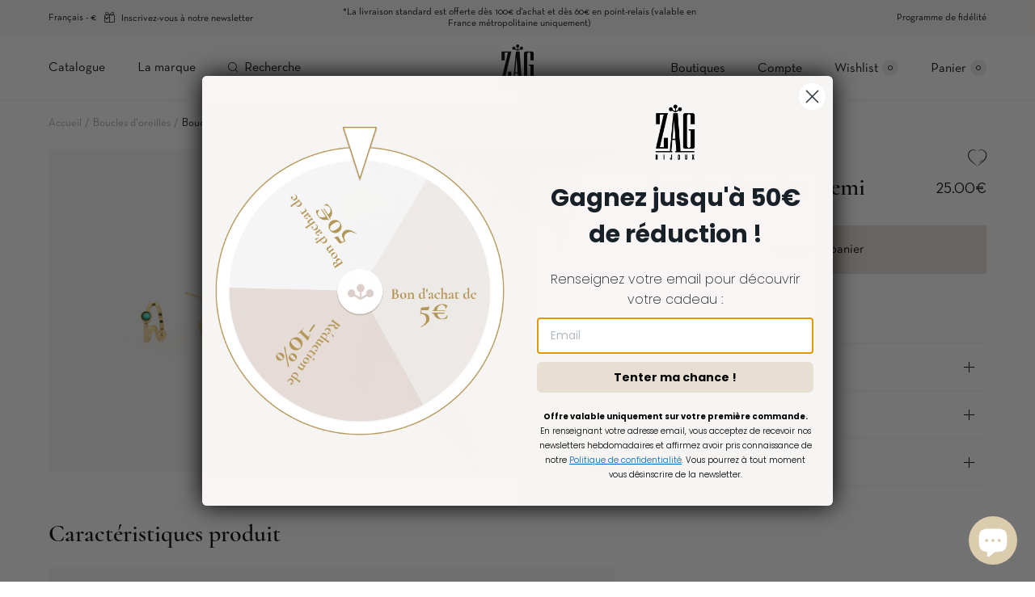

--- FILE ---
content_type: text/html; charset=utf-8
request_url: https://zagbijoux.fr/products/boucles-doreilles-demi-acier-dore
body_size: 42115
content:
<!doctype html>
<!--[if IE 9]> <html class="ie9 no-js supports-no-cookies" lang="fr"> <![endif]-->
<!--[if (gt IE 9)|!(IE)]><!--> <html class="no-js supports-no-cookies" lang="fr"> <!--<![endif]-->
<head>
 <script src="https://cdn-widgetsrepository.yotpo.com/v1/loader/P9Abe9QgNdPO26aHrEKTBw" async></script>
  <meta charset="utf-8" />
  <meta http-equiv="X-UA-Compatible" content="IE=edge" />
  <meta name="viewport" content="width=device-width, initial-scale=1.0, user-scalable=no" />

  
    <link rel="canonical" href="https://zagbijoux.fr/products/boucles-doreilles-demi-acier-dore">
  

  
    <link rel="shortcut icon" href="//zagbijoux.fr/cdn/shop/files/Fav_Icon_f754fb0b-5659-44c8-9cc3-e4be37308078_32x32.png?v=1637058326" type="image/png">
  
<title>Boucles d&#39;oreilles Demi (Acier doré)
&ndash; Zag Bijoux</title><meta name="description" content="Mini boucles d&#39;oreilles créoles en acier doré à l&#39;or fin par ionisation composés de 2 anneaux unis sur les extrémités. Un des anneaux est piqué d&#39;une boule en acier doré. Une pierre naturelle est fixée sur l&#39;autre anneau. Ces mini-créoles sont parfaites pour être porté au quotidien afin d&#39;apporter un côté moderne à vot" />


<meta property="og:site_name" content="Zag Bijoux">
<meta property="og:url" content="https://zagbijoux.fr/products/boucles-doreilles-demi-acier-dore">
<meta property="og:title" content="Boucles d'oreilles Demi (Acier doré)">
<meta property="og:type" content="product">
<meta property="og:description" content="Mini boucles d&#39;oreilles créoles en acier doré à l&#39;or fin par ionisation composés de 2 anneaux unis sur les extrémités. Un des anneaux est piqué d&#39;une boule en acier doré. Une pierre naturelle est fixée sur l&#39;autre anneau. Ces mini-créoles sont parfaites pour être porté au quotidien afin d&#39;apporter un côté moderne à vot"><meta property="product:availability" content="instock">
  <meta property="product:price:amount" content="25.00">
  <meta property="product:price:currency" content="EUR"><meta property="og:image" content="http://zagbijoux.fr/cdn/shop/products/boucles-doreilles-demi-acier-dore-malachite_1200x600_crop_center.jpg?v=1654611217">
      <meta property="og:image:secure_url" content="https://zagbijoux.fr/cdn/shop/products/boucles-doreilles-demi-acier-dore-malachite_1200x600_crop_center.jpg?v=1654611217">
      <meta property="og:image:width" content="1200">
      <meta property="og:image:height" content="600">
      <meta property="og:image:alt" content="Boucles d&#39;oreilles Demi (Acier doré) - Malachite"><meta property="og:image" content="http://zagbijoux.fr/cdn/shop/products/boucles-doreilles-demi-acier-dore-malachite-portees_1200x600_crop_center.jpg?v=1654611217">
      <meta property="og:image:secure_url" content="https://zagbijoux.fr/cdn/shop/products/boucles-doreilles-demi-acier-dore-malachite-portees_1200x600_crop_center.jpg?v=1654611217">
      <meta property="og:image:width" content="1200">
      <meta property="og:image:height" content="600">
      <meta property="og:image:alt" content="[hover]">

<meta name="twitter:site" content="@">
<meta name="twitter:card" content="summary_large_image">
<meta name="twitter:title" content="Boucles d'oreilles Demi (Acier doré)">
<meta name="twitter:description" content="Mini boucles d&#39;oreilles créoles en acier doré à l&#39;or fin par ionisation composés de 2 anneaux unis sur les extrémités. Un des anneaux est piqué d&#39;une boule en acier doré. Une pierre naturelle est fixée sur l&#39;autre anneau. Ces mini-créoles sont parfaites pour être porté au quotidien afin d&#39;apporter un côté moderne à vot">


  
<link href="//zagbijoux.fr/cdn/shop/t/5/assets/vendor@theme.min.css?v=77760678055353155581760955426" rel="stylesheet" type="text/css" media="all" />
  <link href="//zagbijoux.fr/cdn/shop/t/5/assets/theme.min.css?v=158164988608092600231760955426" rel="stylesheet" type="text/css" media="all" />

<style type="text/css">[data-color-value="rouge"] {--color-hexa: #d1432f;}[data-color-value="noir"] {--color-hexa: #000000;}[data-color-value="lapis-lazuli"] {--color-image: url(//zagbijoux.fr/cdn/shop/files/lapis-lazuli_60x60_crop_center.jpg?v=4269564019393822707);}[data-color-value="nacre"] {--color-image: url(//zagbijoux.fr/cdn/shop/files/nacre_60x60_crop_center.png?v=609224979081324741);}[data-color-value="pyrite"] {--color-image: url(//zagbijoux.fr/cdn/shop/files/pyrite_60x60_crop_center.png?v=11087021721352328786);}[data-color-value="turquoise-africaine"] {--color-image: url(//zagbijoux.fr/cdn/shop/files/turquoise-africaine_60x60_crop_center.png?v=8474927859498528494);}[data-color-value="vert"] {--color-hexa: #40723d;}[data-color-value="marron"] {--color-hexa: #733818;}[data-color-value="malachite"] {--color-image: url(//zagbijoux.fr/cdn/shop/files/malachite_60x60_crop_center.png?v=4871928496998280724);}[data-color-value="oeil-de-tigre"] {--color-image: url(//zagbijoux.fr/cdn/shop/files/oeil-de-tigre_60x60_crop_center.png?v=11458633681822672676);}[data-color-value="blanc"] {--color-hexa: #f3f3f2;}[data-color-value="bleu"] {--color-hexa: #0b5ebc;}[data-color-value="corail"] {--color-image: url(//zagbijoux.fr/cdn/shop/files/Corail_60x60_crop_center.jpg?v=6882057627697662157);}[data-color-value="jaune"] {--color-hexa: #ffe94a;}[data-color-value="rose"] {--color-hexa: #f3c2c8;}[data-color-value="amazonite"] {--color-image: url(//zagbijoux.fr/cdn/shop/files/amazonite_60x60_crop_center.png?v=1601688815837167527);}[data-color-value="turquoise"] {--color-hexa: #74fbd2;}[data-color-value="pierre-de-soleil"] {--color-image: url(//zagbijoux.fr/cdn/shop/files/pierre-du-soleil_60x60_crop_center.png?v=10397481586911996666);}[data-color-value="onyx-noir"] {--color-image: url(//zagbijoux.fr/cdn/shop/files/ONYX1_60x60_crop_center.png?v=17583290316467215657);}[data-color-value="orange"] {--color-hexa: #ef8031;}[data-color-value="bleu-clair"] {--color-hexa: #cdedfa;}[data-color-value="gris"] {--color-hexa: #acb0af;}[data-color-value="nude"] {--color-hexa: #ede1c7;}[data-color-value="bordeaux"] {--color-hexa: #7f051a;}[data-color-value="vert-clair"] {--color-hexa: #84d12b;}[data-color-value="aventurine"] {--color-image: url(//zagbijoux.fr/cdn/shop/files/AVENTURINE1_60x60_crop_center.png?v=4548513186670324283);}[data-color-value="violet"] {--color-hexa: #9078b6;}[data-color-value="apatite"] {--color-image: url(//zagbijoux.fr/cdn/shop/files/APATITE1_60x60_crop_center.png?v=944624846183026019);}[data-color-value="labradorite"] {--color-image: url(//zagbijoux.fr/cdn/shop/files/Labradorite1_60x60_crop_center.png?v=9152852460851301194);}[data-color-value="peridot"] {--color-image: url(//zagbijoux.fr/cdn/shop/files/Sans_titre-2_60x60_crop_center.jpg?v=6335092345356702468);}[data-color-value="quartz-rose"] {--color-image: url(//zagbijoux.fr/cdn/shop/files/Quartz_rose_1_60x60_crop_center.jpg?v=3389023036436178345);}[data-color-value="amethyste"] {--color-image: url(//zagbijoux.fr/cdn/shop/files/amethyste1_60x60_crop_center.jpg?v=8027051156252222110);}[data-color-value="cornaline"] {--color-image: url(//zagbijoux.fr/cdn/shop/files/CORNALINE-1_60x60_crop_center.png?v=3806780602430811076);}[data-color-value="grenat"] {--color-image: url(//zagbijoux.fr/cdn/shop/files/GRENAT1_60x60_crop_center.png?v=10344845766317818153);}[data-color-value="quartz-fume"] {--color-image: url(//zagbijoux.fr/cdn/shop/files/Quartz_fume_1_2849516c-7b22-462f-92ea-6da436e6c98e_60x60_crop_center.jpg?v=14606209176835939810);}[data-color-value="tourmaline"] {--color-image: url(//zagbijoux.fr/cdn/shop/files/tourmaline_1_60x60_crop_center.jpg?v=16346821587930015289);}[data-color-value="agate-blanche"] {--color-image: url(//zagbijoux.fr/cdn/shop/files/AGATE-BLANCHE14_60x60_crop_center.png?v=14273168220527785143);}[data-color-value="corail-rose"] {--color-image: url(//zagbijoux.fr/cdn/shop/files/Corail_Rose_60x60_crop_center.jpg?v=4377625720131299325);}[data-color-value="fuchsia"] {--color-image: url(//zagbijoux.fr/cdn/shop/files/FUSHIA_60x60_crop_center.jpg?v=4299432011899317675);}[data-color-value="dore"] {--color-hexa: #ffd700;}[data-color-value="agate"] {--color-image: url(//zagbijoux.fr/cdn/shop/files/Capture_60x60_crop_center.jpg?v=3274917128357174638);}[data-color-value="perle-de-bodhi"] {--color-image: url(//zagbijoux.fr/cdn/shop/files/Capture_6c9537d5-345d-4cef-903e-a4e123dd8e13_60x60_crop_center.jpg?v=5491176496598353413);}</style><script>
    document.documentElement.className = document.documentElement.className.replace('no-js', 'js');

    window.theme = {
      strings: {
        addToCart: "Ajouter au panier",
        addToCartShort: "Ajouter",
        success: "Produit ajouté !",
        outOfStock: "Rupture de stock",
        alertEmail: "Me prévenir par e-mail",
        unavailable: "Indisponible",
        custom_text: "Votre texte :",
        customizationErrorStock: "Stock insuffisant pour la lettre :",
        product: "produit",
        products: "produits",
        fullView: "Voir la fiche produit",
        gift: "offert",
        gifts: "offerts",
        progressBarNextStep: "Prochain palier :",
        newsletterConfirmation: "Merci pour votre inscription",
        newsletterErrorEmail: "You have already subscribed to the newsletter.",
        newsletterError: "Erreur, veuillez rafraîchir la page et réessayer. ",
        wishlistEmptyMessage: "Votre wishlist est vide.",
        wishlistSubtitle: "Vos produits coup de coeur.",
        amount: "Montant",
        cancelOrder: "Annuler la commande",
        orderCancelSuccess: "La commande a été annulée"
      },
      shopName: "zag-bijoux",
      shopLocale: "fr",
      shopCurrentLanguage: "fr",
      giftProducts: {
          all: [
            48077383926106
          ],
          levels: [
            {
          level: 'level_a',
          min: 15000,
          max: 6000000,
          incentive: {
            fr: "Cadeau offert dès 150€",
            en: "gift 150€"
          },
          products: [
            48077383926106
          ],
          defaultProduct: 48077383926106
        }
          ]
        },
      cartDetails: {"note":null,"attributes":{},"original_total_price":0,"total_price":0,"total_discount":0,"total_weight":0.0,"item_count":0,"items":[],"requires_shipping":false,"currency":"EUR","items_subtotal_price":0,"cart_level_discount_applications":[],"checkout_charge_amount":0},
      cartCount: 0,
      moneyFormat: "\u003cspan class=\"mw-price\"\u003e{{amount}}€\u003c\/span\u003e",
      moneyWithCurrencyFormat: "\u003cspan class=\"mw-price\"\u003e{{amount}}€ EUR\u003c\/span\u003e",
      rootUrl: "",
      searchUrl: "\/search",
      predictiveSearchUrl: "\/search\/suggest",
      customerId: false,
      wishlistUrlAPI: 'https://zagbijouxeu.symback.unique.paris/wishlist/zag-bijoux-eu.myshopify.com/1/',
      customerApiUrl: 'https://zagbijouxeu.symback.unique.paris',
      orderApiUrl: 'https://zagbijouxeu.symback.unique.paris/api/zag/orders/',
      customerToken: false
    };
  </script>

  
<script type="module" src="//zagbijoux.fr/cdn/shop/t/5/assets/theme.min.js?v=3880923825056882511760955426" crossorigin="anonymous"></script>
<script type="text/javascript">
    (() => {window.nostojs=window.nostojs||(cb => {(window.nostojs.q=window.nostojs.q||[]).push(cb);});})();
  </script>
  <script type="text/javascript">
    nostojs(api => api.setAutoLoad(false));
  </script>

  <script>window.performance && window.performance.mark && window.performance.mark('shopify.content_for_header.start');</script><meta name="google-site-verification" content="HoW_-wuQArgYFb61sK-MQ3D8eg-yJbtNnrwKcl_JXQk">
<meta name="facebook-domain-verification" content="amoymt43t64w6thb1sn7bmjl899skw">
<meta id="shopify-digital-wallet" name="shopify-digital-wallet" content="/60279750845/digital_wallets/dialog">
<meta name="shopify-checkout-api-token" content="ad72861ed1ab45342cbf33fc9489c692">
<meta id="in-context-paypal-metadata" data-shop-id="60279750845" data-venmo-supported="false" data-environment="production" data-locale="fr_FR" data-paypal-v4="true" data-currency="EUR">
<link rel="alternate" hreflang="x-default" href="https://zagbijoux.fr/products/boucles-doreilles-demi-acier-dore">
<link rel="alternate" hreflang="fr" href="https://zagbijoux.fr/products/boucles-doreilles-demi-acier-dore">
<link rel="alternate" hreflang="en" href="https://zagbijoux.fr/en/products/boucles-doreilles-demi-acier-dore">
<link rel="alternate" hreflang="es" href="https://zagbijoux.fr/es/products/boucles-doreilles-demi-acier-dore">
<link rel="alternate" type="application/json+oembed" href="https://zagbijoux.fr/products/boucles-doreilles-demi-acier-dore.oembed">
<script async="async" src="/checkouts/internal/preloads.js?locale=fr-FR"></script>
<script id="shopify-features" type="application/json">{"accessToken":"ad72861ed1ab45342cbf33fc9489c692","betas":["rich-media-storefront-analytics"],"domain":"zagbijoux.fr","predictiveSearch":true,"shopId":60279750845,"locale":"fr"}</script>
<script>var Shopify = Shopify || {};
Shopify.shop = "zag-bijoux-eu.myshopify.com";
Shopify.locale = "fr";
Shopify.currency = {"active":"EUR","rate":"1.0"};
Shopify.country = "FR";
Shopify.theme = {"name":"ZAG","id":127656165565,"schema_name":"Starter Theme","schema_version":"2.0.0","theme_store_id":null,"role":"main"};
Shopify.theme.handle = "null";
Shopify.theme.style = {"id":null,"handle":null};
Shopify.cdnHost = "zagbijoux.fr/cdn";
Shopify.routes = Shopify.routes || {};
Shopify.routes.root = "/";</script>
<script type="module">!function(o){(o.Shopify=o.Shopify||{}).modules=!0}(window);</script>
<script>!function(o){function n(){var o=[];function n(){o.push(Array.prototype.slice.apply(arguments))}return n.q=o,n}var t=o.Shopify=o.Shopify||{};t.loadFeatures=n(),t.autoloadFeatures=n()}(window);</script>
<script id="shop-js-analytics" type="application/json">{"pageType":"product"}</script>
<script defer="defer" async type="module" src="//zagbijoux.fr/cdn/shopifycloud/shop-js/modules/v2/client.init-shop-cart-sync_D53yOFxz.fr.esm.js"></script>
<script defer="defer" async type="module" src="//zagbijoux.fr/cdn/shopifycloud/shop-js/modules/v2/chunk.common_OlNb1LrD.esm.js"></script>
<script type="module">
  await import("//zagbijoux.fr/cdn/shopifycloud/shop-js/modules/v2/client.init-shop-cart-sync_D53yOFxz.fr.esm.js");
await import("//zagbijoux.fr/cdn/shopifycloud/shop-js/modules/v2/chunk.common_OlNb1LrD.esm.js");

  window.Shopify.SignInWithShop?.initShopCartSync?.({"fedCMEnabled":true,"windoidEnabled":true});

</script>
<script>(function() {
  var isLoaded = false;
  function asyncLoad() {
    if (isLoaded) return;
    isLoaded = true;
    var urls = ["https:\/\/cdn-loyalty.yotpo.com\/loader\/P9Abe9QgNdPO26aHrEKTBw.js?shop=zag-bijoux-eu.myshopify.com","https:\/\/s3.eu-west-1.amazonaws.com\/production-klarna-il-shopify-osm\/a6c5e37d3b587ca7438f15aa90b429b47085a035\/zag-bijoux-eu.myshopify.com-1708617285799.js?shop=zag-bijoux-eu.myshopify.com","https:\/\/connect.nosto.com\/script\/shopify\/market\/init.js?merchant=shopify-60279750845\u0026shop=zag-bijoux-eu.myshopify.com","\/\/cdn.shopify.com\/proxy\/4d963424b34cc7308358679a2d2839d84929c5288f0f9b1aa8f99571b68b9b3e\/web.baback.co\/internal\/v2\/shopify-embed?shop=zag-bijoux-eu.myshopify.com\u0026sp-cache-control=cHVibGljLCBtYXgtYWdlPTkwMA"];
    for (var i = 0; i < urls.length; i++) {
      var s = document.createElement('script');
      s.type = 'text/javascript';
      s.async = true;
      s.src = urls[i];
      var x = document.getElementsByTagName('script')[0];
      x.parentNode.insertBefore(s, x);
    }
  };
  if(window.attachEvent) {
    window.attachEvent('onload', asyncLoad);
  } else {
    window.addEventListener('load', asyncLoad, false);
  }
})();</script>
<script id="__st">var __st={"a":60279750845,"offset":3600,"reqid":"f14ed27c-3cbb-42f8-b4d9-86644e48fa90-1762273707","pageurl":"zagbijoux.fr\/products\/boucles-doreilles-demi-acier-dore","u":"19e8f8c12bc6","p":"product","rtyp":"product","rid":7210081747133};</script>
<script>window.ShopifyPaypalV4VisibilityTracking = true;</script>
<script id="captcha-bootstrap">!function(){'use strict';const t='contact',e='account',n='new_comment',o=[[t,t],['blogs',n],['comments',n],[t,'customer']],c=[[e,'customer_login'],[e,'guest_login'],[e,'recover_customer_password'],[e,'create_customer']],r=t=>t.map((([t,e])=>`form[action*='/${t}']:not([data-nocaptcha='true']) input[name='form_type'][value='${e}']`)).join(','),a=t=>()=>t?[...document.querySelectorAll(t)].map((t=>t.form)):[];function s(){const t=[...o],e=r(t);return a(e)}const i='password',u='form_key',d=['recaptcha-v3-token','g-recaptcha-response','h-captcha-response',i],f=()=>{try{return window.sessionStorage}catch{return}},m='__shopify_v',_=t=>t.elements[u];function p(t,e,n=!1){try{const o=window.sessionStorage,c=JSON.parse(o.getItem(e)),{data:r}=function(t){const{data:e,action:n}=t;return t[m]||n?{data:e,action:n}:{data:t,action:n}}(c);for(const[e,n]of Object.entries(r))t.elements[e]&&(t.elements[e].value=n);n&&o.removeItem(e)}catch(o){console.error('form repopulation failed',{error:o})}}const l='form_type',E='cptcha';function T(t){t.dataset[E]=!0}const w=window,h=w.document,L='Shopify',v='ce_forms',y='captcha';let A=!1;((t,e)=>{const n=(g='f06e6c50-85a8-45c8-87d0-21a2b65856fe',I='https://cdn.shopify.com/shopifycloud/storefront-forms-hcaptcha/ce_storefront_forms_captcha_hcaptcha.v1.5.2.iife.js',D={infoText:'Protégé par hCaptcha',privacyText:'Confidentialité',termsText:'Conditions'},(t,e,n)=>{const o=w[L][v],c=o.bindForm;if(c)return c(t,g,e,D).then(n);var r;o.q.push([[t,g,e,D],n]),r=I,A||(h.body.append(Object.assign(h.createElement('script'),{id:'captcha-provider',async:!0,src:r})),A=!0)});var g,I,D;w[L]=w[L]||{},w[L][v]=w[L][v]||{},w[L][v].q=[],w[L][y]=w[L][y]||{},w[L][y].protect=function(t,e){n(t,void 0,e),T(t)},Object.freeze(w[L][y]),function(t,e,n,w,h,L){const[v,y,A,g]=function(t,e,n){const i=e?o:[],u=t?c:[],d=[...i,...u],f=r(d),m=r(i),_=r(d.filter((([t,e])=>n.includes(e))));return[a(f),a(m),a(_),s()]}(w,h,L),I=t=>{const e=t.target;return e instanceof HTMLFormElement?e:e&&e.form},D=t=>v().includes(t);t.addEventListener('submit',(t=>{const e=I(t);if(!e)return;const n=D(e)&&!e.dataset.hcaptchaBound&&!e.dataset.recaptchaBound,o=_(e),c=g().includes(e)&&(!o||!o.value);(n||c)&&t.preventDefault(),c&&!n&&(function(t){try{if(!f())return;!function(t){const e=f();if(!e)return;const n=_(t);if(!n)return;const o=n.value;o&&e.removeItem(o)}(t);const e=Array.from(Array(32),(()=>Math.random().toString(36)[2])).join('');!function(t,e){_(t)||t.append(Object.assign(document.createElement('input'),{type:'hidden',name:u})),t.elements[u].value=e}(t,e),function(t,e){const n=f();if(!n)return;const o=[...t.querySelectorAll(`input[type='${i}']`)].map((({name:t})=>t)),c=[...d,...o],r={};for(const[a,s]of new FormData(t).entries())c.includes(a)||(r[a]=s);n.setItem(e,JSON.stringify({[m]:1,action:t.action,data:r}))}(t,e)}catch(e){console.error('failed to persist form',e)}}(e),e.submit())}));const S=(t,e)=>{t&&!t.dataset[E]&&(n(t,e.some((e=>e===t))),T(t))};for(const o of['focusin','change'])t.addEventListener(o,(t=>{const e=I(t);D(e)&&S(e,y())}));const B=e.get('form_key'),M=e.get(l),P=B&&M;t.addEventListener('DOMContentLoaded',(()=>{const t=y();if(P)for(const e of t)e.elements[l].value===M&&p(e,B);[...new Set([...A(),...v().filter((t=>'true'===t.dataset.shopifyCaptcha))])].forEach((e=>S(e,t)))}))}(h,new URLSearchParams(w.location.search),n,t,e,['guest_login'])})(!1,!0)}();</script>
<script integrity="sha256-52AcMU7V7pcBOXWImdc/TAGTFKeNjmkeM1Pvks/DTgc=" data-source-attribution="shopify.loadfeatures" defer="defer" src="//zagbijoux.fr/cdn/shopifycloud/storefront/assets/storefront/load_feature-81c60534.js" crossorigin="anonymous"></script>
<script data-source-attribution="shopify.dynamic_checkout.dynamic.init">var Shopify=Shopify||{};Shopify.PaymentButton=Shopify.PaymentButton||{isStorefrontPortableWallets:!0,init:function(){window.Shopify.PaymentButton.init=function(){};var t=document.createElement("script");t.src="https://zagbijoux.fr/cdn/shopifycloud/portable-wallets/latest/portable-wallets.fr.js",t.type="module",document.head.appendChild(t)}};
</script>
<script data-source-attribution="shopify.dynamic_checkout.buyer_consent">
  function portableWalletsHideBuyerConsent(e){var t=document.getElementById("shopify-buyer-consent"),n=document.getElementById("shopify-subscription-policy-button");t&&n&&(t.classList.add("hidden"),t.setAttribute("aria-hidden","true"),n.removeEventListener("click",e))}function portableWalletsShowBuyerConsent(e){var t=document.getElementById("shopify-buyer-consent"),n=document.getElementById("shopify-subscription-policy-button");t&&n&&(t.classList.remove("hidden"),t.removeAttribute("aria-hidden"),n.addEventListener("click",e))}window.Shopify?.PaymentButton&&(window.Shopify.PaymentButton.hideBuyerConsent=portableWalletsHideBuyerConsent,window.Shopify.PaymentButton.showBuyerConsent=portableWalletsShowBuyerConsent);
</script>
<script data-source-attribution="shopify.dynamic_checkout.cart.bootstrap">document.addEventListener("DOMContentLoaded",(function(){function t(){return document.querySelector("shopify-accelerated-checkout-cart, shopify-accelerated-checkout")}if(t())Shopify.PaymentButton.init();else{new MutationObserver((function(e,n){t()&&(Shopify.PaymentButton.init(),n.disconnect())})).observe(document.body,{childList:!0,subtree:!0})}}));
</script>
<link id="shopify-accelerated-checkout-styles" rel="stylesheet" media="screen" href="https://zagbijoux.fr/cdn/shopifycloud/portable-wallets/latest/accelerated-checkout-backwards-compat.css" crossorigin="anonymous">
<style id="shopify-accelerated-checkout-cart">
        #shopify-buyer-consent {
  margin-top: 1em;
  display: inline-block;
  width: 100%;
}

#shopify-buyer-consent.hidden {
  display: none;
}

#shopify-subscription-policy-button {
  background: none;
  border: none;
  padding: 0;
  text-decoration: underline;
  font-size: inherit;
  cursor: pointer;
}

#shopify-subscription-policy-button::before {
  box-shadow: none;
}

      </style>

<script>window.performance && window.performance.mark && window.performance.mark('shopify.content_for_header.end');</script>

  
<script type="text/javascript">
  (() => {window.nostojs=window.nostojs||(function(cb){(window.nostojs.q=window.nostojs.q||[]).push(cb);});})();
</script>
<script type="text/javascript">
  nostojs(api => api.setAutoLoad(false));
</script>
<script src="//connect.nosto.com/include/shopify-60279750845" async></script>
<script type="text/javascript" src="//widget.trustpilot.com/bootstrap/v5/tp.widget.bootstrap.min.js" async></script>
  
<!-- BEGIN app block: shopify://apps/easy-tag-gtm-data-layer/blocks/datalayer-embed-block/be308f3f-c82d-4290-b187-8561d4a8782a --><script>(function(w, d) {var f = d.getElementsByTagName('script')[0];var s = d.createElement('script');s.async = true;s.src = "https:\/\/cdn.shopify.com\/extensions\/9d4b20e8-14f7-4a65-86dc-eaa196dcf826\/2.1.0\/assets\/tidl-2.1.0.min.js";s.onload = function() {window.TAGinstall.init({"data_layer": {"model": "legacy","item_id_selector": "sku|variant_id"},"events":{"device_data":true,"user_data":true,"cart_data":true,"collections":true,"product_click":true,"product":true,"add_to_cart":true,"remove_from_cart":true,"login":true,"register":true,"search":true},"currency":"EUR","gtm_container_id":"GTM-TQG4B4Q",}, {
   "_internal": {},"contextData": {"page": {"type":"product"}
   },"cartData" : {"pageType":"product","items": [],"total":0.0,"currency":"EUR"},"productData": {"currency":"EUR","items": [{"name":"Boucles d'oreilles Demi (Acier doré)","brand":"Zag Bijoux","category":"Créoles","variant":"Acier doré \/ Malachite","sku":"SEC16292-01GRN","barcode":"3331629207561","price":25.0,"compare_at_price":0.0,"product_id":"7210081747133","variant_id":"41677201834173","image":"\/\/zagbijoux.fr\/cdn\/shop\/products\/boucles-doreilles-demi-acier-dore-malachite.jpg?v=1654611217",
"handle":"boucles-doreilles-demi-acier-dore"}]
       }});


    };
    f.parentNode.insertBefore(s, f);
})(window, document);
</script>
<!-- Google Tag Manager -->
<script>(function(w,d,s,l,i){w[l]=w[l]||[];w[l].push({'gtm.start':
new Date().getTime(),event:'gtm.js'});var f=d.getElementsByTagName(s)[0],
j=d.createElement(s),dl=l!='dataLayer'?'&l='+l:'';j.async=true;j.src=
'https://www.googletagmanager.com/gtm.js?id='+i+dl;f.parentNode.insertBefore(j,f);
})(window,document,'script','dataLayer','GTM-TQG4B4Q');</script>
<!-- End Google Tag Manager -->

<!-- END app block --><!-- BEGIN app block: shopify://apps/t-lab-ai-language-translate/blocks/custom_translations/b5b83690-efd4-434d-8c6a-a5cef4019faf --><!-- BEGIN app snippet: custom_translation_scripts --><script>
(()=>{var o=/\([0-9]+?\)$/,x=/\r?\n|\r|\t|\xa0|\u200B|\u200E|&nbsp;| /g,v=/<\/?[a-z][\s\S]*>/i,r=/^(https?:\/\/|\/\/)[^\s/$.?#].[^\s]*$/i,S=/\{\{\s*([a-zA-Z_]\w*)\s*\}\}/g,t=/^(https:)?\/\/cdn\.shopify\.com\/(.+)\.(png|jpe?g|gif|webp|svgz?|bmp|tiff?|ico|avif)/i,e=/^(https:)?\/\/cdn\.shopify\.com/i,a=/\b(?:https?|ftp)?:?\/\/?[^\s\/]+\/[^\s]+\.(?:png|jpe?g|gif|webp|svgz?|bmp|tiff?|ico|avif)\b/i,b=/url\(['"]?(.*?)['"]?\)/,m="__label:",i=document.createElement("textarea"),u={t:["src","data-src","data-source","data-href","data-zoom","data-master","data-bg","base-src"],i:["srcset","data-srcset"],o:["href","data-href"],u:["href","data-href","data-src","data-zoom"]},g=16.67,s=function(n){return n.nodeType===Node.ELEMENT_NODE},l=function(n){return n.nodeType===Node.TEXT_NODE};function T(n){return t.test(n.trim())||a.test(n.trim())}function p(n){return(n=>(n=n.trim(),r.test(n)))(n)||e.test(n.trim())}var c=function(n){return null!=n&&"string"==typeof n&&0===n.trim().length};function k(n){return i.innerHTML=n,i.value}function h(n){return A(k(n))}function A(n){return n.trim().replace(o,"").replace(x,"").trim()}var C=1e3;function H(n){n=n.trim().replace(x,"").replace(/&amp;/g,"&").replace(/&gt;/g,">").replace(/&lt;/g,"<").trim();return n.length>C?_(n):n}function E(n){return n.trim().toLowerCase().replace(/^https:/i,"")}function _(n){for(var r=5381,t=0;t<n.length;t++)r=(r<<5)+r^n.charCodeAt(t);return(r>>>0).toString(36)}function f(n){if("trustedTypes"in window&&"sanitize"in HTMLScriptElement)return HTMLScriptElement.sanitize(n);for(var r=document.createElement("template"),t=(r.innerHTML=n,["SCRIPT","IFRAME","OBJECT","EMBED","LINK","META"]),e=/^(on\w+|srcdoc|style)$/i,a=document.createTreeWalker(r.content,NodeFilter.SHOW_ELEMENT),i=a.nextNode();i;i=a.nextNode()){var o=i;if(t.includes(o.nodeName))o.remove();else for(var u=o.attributes.length-1;0<=u;--u)e.test(o.attributes[u].name)&&o.removeAttribute(o.attributes[u].name)}return r.innerHTML}var w=new Set(["img","picture","button","p","a","input"]),d=["div","span","a","p","h1","h2","h3","h4","h5","h6","ul","ol","li"];function y(n,r){for(var t=0,e=d;t<e.length;t++){var a=e[t];if(n.substring(r,r+a.length+1)==="<"+a)return 1}}function M(n,r,t){void 0===t&&(t=20);for(var e=n,a=0;e&&e.parentElement&&a<t;){for(var i=e.parentElement,o=0,u=r;o<u.length;o++)for(var s=u[o],l=0,c=s.l;l<c.length;l++){var f=c[l];switch(f.type){case"class":for(var d=0,v=i.classList;d<v.length;d++){var m=v[d];if(f.value.test(m))return s.label}break;case"id":if(i.id&&f.value.test(i.id))return s.label;break;case"attribute":if(i.hasAttribute(f.name)){if(!f.value)return s.label;var p=i.getAttribute(f.name);if(p&&f.value.test(p))return s.label}}}e=i,a++}return"unknown"}function z(n,r,t){if(1e3<n.length||1e3<r.length)return n===r;for(var e=0,a=0,i=!1;e<n.length&&a<r.length;){for(;" "===n[e]&&(0===e||">"!==n[e-1]);)e++;for(;" "===r[a]&&(0===a||">"!==r[a-1]);)a++;if(y(n,e)){for(;e<n.length&&">"!==n[e];)e++;for(e++;" "===n[e];)e++}if(y(r,a)){for(;a<r.length&&">"!==r[a];)a++;for(a++;" "===r[a];)a++}var o=((n,r,t)=>{for(var e=[0,0],a=Object.keys(t),i=0;i<a.length;i++){var o=a[i],u=t[o];if(n.startsWith(u,r)){e=[u.length,o.length];break}}return e})(r,a,t),u=o[0];if(u)a+=u,e+=o[1];else{if(n[e]!==r[a])return;i=!0,e++,a++}}return i&&e===n.length&&a===r.length}function j(n,r){var t,e,a;"function"==typeof window.fetch&&"AbortController"in window?(t=new AbortController,e=setTimeout(function(){return t.abort()},3e3),fetch(n,{credentials:"same-origin",signal:t.signal}).then(function(n){return clearTimeout(e),n.ok?n.json():Promise.reject(n)}).then(r).catch(console.error)):((a=new XMLHttpRequest).onreadystatechange=function(){4===a.readyState&&200===a.status&&r(JSON.parse(a.responseText))},a.open("GET",n,!0),a.timeout=3e3,a.send())}function D(){var c=/([^\s]+)\.(png|jpe?g|gif|webp|svgz?|bmp|tiff?|ico|avif)$/i,f=/_(\{width\}x*|\{width\}x\{height\}|\d{3,4}x\d{3,4}|\d{3,4}x|x\d{3,4}|pinco|icon|thumb|small|compact|medium|large|grande|original|master)(_crop_\w+)*(@[2-3]x)*(.progressive)*$/i,d=/^(https?|ftp|file):\/\//i;function t(n){var r,t="".concat(n.path).concat(n.v).concat(null!=(t=n.size)?t:"",".").concat(n.m);return n.p&&(t="".concat(n.path).concat(n.p,"/").concat(n.v).concat(null!=(r=n.size)?r:"",".").concat(n.m)),n.host&&(t="".concat(null!=(r=n.protocol)?r:"","//").concat(n.host).concat(t)),n.g&&(t+=n.g),t}return{h:function(n){var r=!0,t=(d.test(n)||n.startsWith("//")||(r=!1,n="https://example.com"+n),r);n.startsWith("//")&&(t=!1,n="https:"+n);try{new URL(n)}catch(n){return null}var e,a,i,o,u,s,n=new URL(n),l=n.pathname.split("/").filter(function(n){return n});return l.length<1||(a=l.pop(),e=null!=(e=l.pop())?e:null,null===(a=a.match(c)))?null:(s=a[1],a=a[2],i=s.match(f),o=s,(u=null)!==i&&(o=s.substring(0,i.index),u=i[0]),s=0<l.length?"/"+l.join("/")+"/":"/",{protocol:t?n.protocol:null,host:r?n.host:null,path:s,g:n.search,p:e,v:o,size:u,m:a,version:n.searchParams.get("v"),width:n.searchParams.get("width")})},T:t,M:function(n){return(n.p?"/".concat(n.p,"/"):"/").concat(n.v,".").concat(n.m)},S:function(n){return(n.p?"/".concat(n.p,"/"):"/").concat(n.v,".").concat(n.m,"?v=").concat(n.version||"0")},k:function(n,r){return t({protocol:r.protocol,host:r.host,path:r.path,g:r.g,p:r.p,v:r.v,size:n.size,m:r.m,version:r.version,width:r.width})}}}var O,I,N={},q={};function L(l,r){var c=new Map,f=new Map,d=new Map,t=new Map,e=new Map,a=new Map,i=new Map,o=function(n){return n.toLowerCase().replace(/[\s\W_]+/g,"")},u=new Set(r.A.map(o)),s=0,v=!1,m=!1,p=D();function g(n,r,t){u.has(o(n))||n&&r&&(t.set(n,r),v=!0)}function n(n,r){if(n&&n.trim()&&0!==c.size){var t=A(n),e=q[t];if(e&&(l.log("dictionary",'Overlapping text: "'.concat(n,'" related to html: "').concat(e,'"')),r)){e=r.outerHTML,r=(l.log("dictionary","Outer html:",e),(n=>{var t,e,a;return!n||!n.trim()||0===d.size?null:(t=H(n),null!=(n=d.get(t))?n:(e=null,a=Number.MAX_SAFE_INTEGER,d.forEach(function(n,r){-1!==r.indexOf(t)&&n.length<a&&(a=(e=n).length)}),e))})(e));if(r)return l.log("dictionary","Found outer html translation:",r),null}e=c.get(t);if(e)return e;var a,i,o,u=n;if(u&&u.trim()&&0!==f.size&&(f.forEach(function(n,r){var t=u.trim().match(r);t&&1<t.length&&!a&&(a=r,i=n,o=t)}),a)&&i&&o){var s=o.slice(1),r=i.match(S);if(r&&r.length===s.length)return r.reduce(function(n,r,t){return n.replace(r,s[t])},i)}}return null}function h(n){if(n&&n.trim()&&0!==d.size){var t=H(n),n=d.get(t);if(null!=n)return n;if(r.C){l.log("dictionary","Using custom html comparison for: ",t);var e=null;if(d.forEach(function(n,r){!e&&z(r,t,N)&&(e=n)}),e)return e}}return null}function w(n){if(n&&n.trim()&&0!==t.size){var r=E(n),r=t.get(r);if(r)return r;r=p.h(n);if(r){n=p.S(r).toLowerCase(),n=t.get(n);if(n)return n;n=p.M(r).toLowerCase(),r=t.get(n);if(r)return r}}return null}function b(n){return!n||!n.trim()||0===e.size||void 0===(n=e.get(A(n)))?null:n}function T(n){return!n||!n.trim()||0===a.size||void 0===(n=a.get(E(n)))?null:n}function y(n){var r;return!n||!n.trim()||0===i.size?null:null!=(r=i.get(A(n)))?r:(r=H(n),void 0!==(n=i.get(r))?n:null)}function M(){var n={H:c,_:f,j:d,D:t,O:e,I:a,N:i,q:v,L:s,R:N};return JSON.stringify(n,function(n,r){return r instanceof Map?Object.fromEntries(r.entries()):r})}return{F:function(n,r){g(n,r,c)},U:function(n,r){n&&r&&(n=new RegExp("^".concat(n,"$"),"s"),f.set(n,r),v=!0)},$:function(n,r){var t;n!==r&&(g((t=k(t=n).trim().replace(x,"").trim()).length>C?_(t):t,r,d),s=Math.max(s,n.length))},J:function(n,r){g(n,r,t),(n=p.h(n))&&(g(p.S(n).toLowerCase(),r,t),g(p.M(n).toLowerCase(),r,t))},P:function(n,r){g(n.replace("[img-alt]","").replace(x,"").trim(),r,e)},G:function(n,r){g(n,r,a)},B:function(n,r){m=!0,g(n,r,i)},W:function(){return l.log("dictionary","Translation dictionaries: ",M),d.forEach(function(n,t){c.forEach(function(n,r){t!==r&&-1!==t.indexOf(r)&&(N[r]=A(n),q[r]=t)})}),l.log("dictionary","appliedTextTranslations: ",JSON.stringify(N)),l.log("dictionary","overlappingTexts: ",JSON.stringify(q)),{q:v,V:m,K:n,X:h,Y:w,Z:b,nn:T,rn:y}}}}function R(n,r,t){function f(n,r){r=n.split(r);return 2===r.length?r[1].trim()?r:[r[0]]:[n]}var d=L(t,r);return n.forEach(function(n){var l,c;n&&(l=n.name,n=n.value,l)&&n&&(c="string"==typeof n?JSON.parse(n):n)&&Object.keys(c).forEach(function(e){if(e){var n,r,t,a=c[e];if(a)if(e!==a)if(l.includes("judge"))t=h(e),d.B(t,a);else if(e.startsWith("[img-alt]"))d.P(e,a);else if(e.startsWith("[img-src]"))n=E(e.replace("[img-src]","")),d.J(n,a);else if(v.test(e))d.$(e,a);else if(T(e))n=E(e),d.J(n,a);else if(p(e))t=E(e),d.G(t,a);else if("/"===(n=(n=e).trim())[0]&&"/"!==n[1]&&(t=E(e),d.G(t,a),t=h(e),d.F(t,a)),S.test(e))(s=(t=e).match(S))&&0<s.length&&(r=t.replace(/[-\/\\^$*+?.()|[\]]/g,"\\$&"),s.forEach(function(n){r=r.replace(n,"(.*)")}),d.U(r,a));else if(e.startsWith(m))t=a.replace(m,""),s=e.replace(m,""),d.F(h(s),t);else{if("product_tags"===l)for(var i=0,o=["_",":"];i<o.length;i++){var u=(n=>{if(e.includes(n)){var r=f(e,n),t=f(a,n);if(r.length===t.length)return r.forEach(function(n,r){n!==t[r]&&(d.F(h(n),t[r]),d.F(h("".concat(n,":")),"".concat(t[r],":")))}),{value:void 0}}})(o[i]);if("object"==typeof u)return u.value}var s=h(e);s!==a&&d.F(s,a)}}})}),d.W()}function F(d,v){var e=[{label:"judge-me",l:[{type:"class",value:/jdgm/i},{type:"id",value:/judge-me/i},{type:"attribute",name:"data-widget-name",value:/review_widget/i}]}],a=D();function m(t,n,e){n.forEach(function(n){var r=t.getAttribute(n);r&&(r=n.includes("href")?e.nn(r):e.K(r))&&t.setAttribute(n,r)})}function p(n,r,t){var e,a=n.getAttribute(r);a&&((e=i(a=E(a.split("&")[0]),t))?n.setAttribute(r,e):(e=t.nn(a))&&n.setAttribute(r,e))}function g(n,r,t){var e=n.getAttribute(r);e&&(e=((n,r)=>{var t=(n=n.split(",").filter(function(n){return null!=n&&""!==n.trim()}).map(function(n){var n=n.trim().split(/\s+/),r=n[0].split("?"),t=r[0],r=r[1],r=r?r.split("&"):[],e=((n,r)=>{for(var t=0;t<n.length;t++)if(r(n[t]))return n[t];return null})(r,function(n){return n.startsWith("v=")}),r=r.filter(function(n){return!n.startsWith("v=")}),n=n[1];return{url:t,version:e,tn:r.join("&"),size:n}}))[0].url;if(t=i(t=n[0].version?"".concat(t,"?").concat(n[0].version):t,r)){var e=a.h(t);if(e)return n.map(function(n){var r=n.url,t=a.h(r);return t&&(r=a.k(t,e)),n.tn&&(t=r.includes("?")?"&":"?",r="".concat(r).concat(t).concat(n.tn)),r=n.size?"".concat(r," ").concat(n.size):r}).join(",")}})(e,t))&&n.setAttribute(r,e)}function i(n,r){var t=a.h(n);return null===t?null:(n=r.Y(n))?null===(n=a.h(n))?null:a.k(t,n):(n=a.M(t),null===(r=r.Y(n))||null===(n=a.h(r))?null:a.k(t,n))}function h(n,r,t){var e,a,i,o;t.en&&(e=n,a=t.an,u.o.forEach(function(n){var r=e.getAttribute(n);if(!r)return!1;!r.startsWith("/")||r.startsWith("//")||r.startsWith(a)||(r="".concat(a).concat(r),e.setAttribute(n,r))})),i=n,t=u.u.slice(),o=r,t.forEach(function(n){var r,t=i.getAttribute(n);t&&(T(t)?(r=o.Y(t))&&i.setAttribute(n,r):(r=o.nn(t))&&i.setAttribute(n,r))})}function w(r,t){var n,e,a,i,o;u.t.forEach(function(n){return p(r,n,t)}),u.i.forEach(function(n){return g(r,n,t)}),e="alt",a=t,(o=(n=r).getAttribute(e))&&((i=a.Z(o))?n.setAttribute(e,i):(i=a.K(o))&&n.setAttribute(e,i))}return{on:function(n){return!(!n||!s(n)||v.un.includes((n=n).tagName.toLowerCase())||n.classList.contains("tl-switcher-container")||(n=n.parentNode)&&["SCRIPT","STYLE"].includes(n.nodeName.toUpperCase()))},sn:function(n){if(l(n)&&null!=(r=n.textContent)&&r.trim()){if(d.V)if("judge-me"===M(n,e,5)){var r=d.rn(n.textContent);if(r)return void(n.textContent=k(r))}var t,r=d.K(n.textContent,n.parentElement||void 0);r&&(t=n.textContent.trim().replace(o,"").trim(),n.textContent=k(n.textContent.replace(t,r)))}},ln:function(n){if(!!c(n.textContent)||!n.innerHTML)return!1;if(d.V&&"judge-me"===M(n,e,5)){var r=d.rn(n.innerHTML);if(r)return n.innerHTML=f(r),!0}r=d.X(n.innerHTML);return!!r&&(n.innerHTML=f(r),!0)},cn:function(n){var r,t,e,a,i,o,u,s,l,c,f;switch(m(n,["data-label","title"],d),n.tagName.toLowerCase()){case"a":h(n,d,v);break;case"input":c=s=d,(f=(l=u=n).getAttribute("type"))&&("submit"===f||"button"===f)&&(f=l.getAttribute("value"),c=c.K(f))&&l.setAttribute("value",c),m(u,["placeholder"],s);break;case"textarea":m(n,["placeholder"],d);break;case"img":w(n,d);break;case"picture":o=d,[].slice.call(n.childNodes).forEach(function(n){if(n.tagName)switch(n.tagName.toLowerCase()){case"source":g(n,"data-srcset",o),g(n,"srcset",o);break;case"img":w(n,o)}});break;case"div":l=f=d,(s=u=c=n)&&(u=u.style.backgroundImage||u.getAttribute("data-bg")||"")&&"none"!==u&&(u=u.match(b))&&u[1]&&(u=u[1],l=l.Y(u))&&(s.style.backgroundImage='url("'.concat(l,'")')),a=c,i=f,["src","data-src","data-bg"].forEach(function(n){return p(a,n,i)}),["data-bgset"].forEach(function(n){return g(a,n,i)}),["data-href"].forEach(function(n){return m(a,[n],i)});break;case"button":t=d,(e=(r=n).getAttribute("value"))&&(t=t.K(e))&&r.setAttribute("value",t);break;case"iframe":e=d,(t=(r=n).getAttribute("src"))&&(e=e.nn(t))&&r.setAttribute("src",e);break;case"video":((n,r)=>{for(var t=["src"],e=0;e<t.length;e++){var a=t[e],i=n.getAttribute(a);if(!i)return;i=r.nn(i);i&&n.setAttribute(a,i)}})(n,d)}},getImageTranslation:function(n){return i(n,d)}}}function U(a,i,o){t=i.fn,e=new WeakMap;var t,e,u={add:function(n){var r=Date.now()+t;e.set(n,r)},has:function(n){var r=null!=(r=e.get(n))?r:0;return!(Date.now()>=r&&(e.delete(n),1))}},s=[],l=[],c=[],f=[],d=2*g,v=3*g;function m(n){var r,t,e;n&&(n.nodeType===Node.TEXT_NODE&&a.on(n.parentElement)?a.sn(n):a.on(n)&&(n=n,a.cn(n),r=w.has(n.tagName.toLowerCase())||(r=(r=n).getBoundingClientRect(),t=window.innerHeight||document.documentElement.clientHeight,e=window.innerWidth||document.documentElement.clientWidth,t=r.top<=t&&0<=r.top+r.height,e=r.left<=e&&0<=r.left+r.width,t&&e),u.has(n)||(r?s:l).push(n)))}function p(n){var r;o.log("messageHandler","Processing element:",n),a.on(n)&&(r=a.ln(n),u.add(n),r||(r=[].slice.call(n.childNodes),o.log("messageHandler","Child nodes:",r),r.forEach(m)))}requestAnimationFrame(function n(){for(var r=performance.now();0<s.length;){var t=s.shift();if(t&&!u.has(t)&&p(t),performance.now()-r>=v)break}requestAnimationFrame(n)}),requestAnimationFrame(function n(){for(var r=performance.now();0<l.length;){var t=l.shift();if(t&&!u.has(t)&&p(t),performance.now()-r>=d)break}requestAnimationFrame(n)}),i.dn&&requestAnimationFrame(function n(){for(var r=performance.now();0<c.length;){var t=c.shift();if(t&&a.cn(t),performance.now()-r>=d)break}requestAnimationFrame(n)}),i.vn&&requestAnimationFrame(function n(){for(var r=performance.now();0<f.length;){var t=f.shift();if(t&&a.sn(t),performance.now()-r>=d)break}requestAnimationFrame(n)});var n={subtree:!0,childList:!0,attributes:i.dn,characterData:i.vn};new MutationObserver(function(n){o.log("observer","Observer:",n);for(var r=0;r<n.length;r++){var t=n[r];switch(t.type){case"childList":t.addedNodes.forEach(m),t.target.childNodes.length<=10&&t.target.childNodes.forEach(m);break;case"attributes":var e=t.target;a.on(e)&&e&&c.push(e);break;case"characterData":i.vn&&(e=t.target)&&e.nodeType===Node.TEXT_NODE&&f.push(e)}}}).observe(document.documentElement,n)}void 0===window.TranslationLab&&(window.TranslationLab={}),window.TranslationLab.CustomTranslations=(O=(()=>{var a;try{a=window.localStorage.getItem("tlab_debug_mode")||null}catch(n){a=null}return{log:function(n,r){for(var t=[],e=2;e<arguments.length;e++)t[e-2]=arguments[e];!a||"observer"===n&&"all"===a||("all"===a||a===n||"custom"===n&&"custom"===a)&&(n=t.map(function(n){if("function"==typeof n)try{return n()}catch(n){return"Error generating parameter: ".concat(n.message)}return n}),console.log.apply(console,[r].concat(n)))}}})(),I=null,{init:function(n,r){var t,e,a,i,o,u,s,l,c,f,d,v;function m(n,r){for(var t=[],e=2;e<arguments.length;e++)t[e-2]=arguments[e];for(var a=0,i=t;a<i.length;a++){var o=i[a];if(o&&void 0!==o[n])return o[n]}return r}n&&!n.isPrimaryLocale&&n.translationsMetadata&&n.translationsMetadata.length&&(t=n.locale,e=n.an,r=r,v=O,a=m("useMessageHandler",!0,d=(d=window.localStorage.getItem("tlab_feature_options"))?JSON.parse(d):null,r),i=m("messageHandlerCooldown",2e3,d,r),o=m("localizeUrls",!1,d,r),u=m("processShadowRoot",!1,d,r),s=m("attributesMutations",!1,d,r),l=m("processCharacterData",!1,d,r),c=m("useCustomHtmlComparison",!1,d,r),f=m("excludedTemplates",[],d,r),d=m("phraseIgnoreList",[],d,r),v.log("dictionary","useMessageHandler:",a),v.log("dictionary","messageHandlerCooldown:",i),v.log("dictionary","localizeUrls:",o),v.log("dictionary","processShadowRoot:",u),v.log("dictionary","attributesMutations:",s),v.log("dictionary","processCharacterData:",l),v.log("dictionary","useCustomHtmlComparison:",c),v.log("dictionary","excludedTemplates:",f),v.log("dictionary","phraseIgnoreList:",d),0<(r={un:["html","head","meta","script","noscript","style","link","canvas","svg","g","path","ellipse","br","hr"],locale:t,an:e,pn:a,fn:i,en:o,gn:u,dn:s,vn:l,C:c,mn:f,A:d}).mn.length&&r.mn.includes(n.template)||(v=R(n.translationsMetadata,r,O),I=F(v,r),v.q&&(r.pn&&U(I,r,O),window.addEventListener("DOMContentLoaded",function(){function e(n){n=/\/products\/(.+?)(\?.+)?$/.exec(n);return n?n[1]:null}var n,r,t,a;(a=document.querySelector(".cbb-frequently-bought-selector-label-name"))&&"true"!==a.getAttribute("translated")&&(n=e(window.location.pathname))&&(r="https://".concat(window.location.host,"/products/").concat(n,".json"),t="https://".concat(window.location.host).concat(window.Shopify.routes.root,"products/").concat(n,".json"),j(r,function(n){a.childNodes.forEach(function(r){r.textContent===n.product.title&&j(t,function(n){r.textContent!==n.product.title&&(r.textContent=n.product.title,a.setAttribute("translated","true"))})})}),document.querySelectorAll('[class*="cbb-frequently-bought-selector-link"]').forEach(function(r){var n,t;"true"!==r.getAttribute("translated")&&(n=r.getAttribute("href"))&&(t=e(n))&&j("https://".concat(window.location.host).concat(window.Shopify.routes.root,"products/").concat(t,".json"),function(n){r.textContent!==n.product.title&&(r.textContent=n.product.title,r.setAttribute("translated","true"))})}))}))))},getImageTranslation:function(n){return O.log("dictionary","translationManager: ",I),I?I.getImageTranslation(n):null}})})();
</script><!-- END app snippet -->

<script>
  (function() {
    var ctx = {
      locale: 'fr',
      isPrimaryLocale: true,
      rootUrl: '',
      translationsMetadata: [{},{"name":"product_types","value":{}},{"name":"product_tags","value":{}},{"name":"judge-me-product-review","value":null}],
      template: "product",
    };
    var settings = null;
    TranslationLab.CustomTranslations.init(ctx, settings);
  })()
</script>


<!-- END app block --><!-- BEGIN app block: shopify://apps/klaviyo-email-marketing-sms/blocks/klaviyo-onsite-embed/2632fe16-c075-4321-a88b-50b567f42507 -->












  <script async src="https://static.klaviyo.com/onsite/js/W4uW6z/klaviyo.js?company_id=W4uW6z"></script>
  <script>!function(){if(!window.klaviyo){window._klOnsite=window._klOnsite||[];try{window.klaviyo=new Proxy({},{get:function(n,i){return"push"===i?function(){var n;(n=window._klOnsite).push.apply(n,arguments)}:function(){for(var n=arguments.length,o=new Array(n),w=0;w<n;w++)o[w]=arguments[w];var t="function"==typeof o[o.length-1]?o.pop():void 0,e=new Promise((function(n){window._klOnsite.push([i].concat(o,[function(i){t&&t(i),n(i)}]))}));return e}}})}catch(n){window.klaviyo=window.klaviyo||[],window.klaviyo.push=function(){var n;(n=window._klOnsite).push.apply(n,arguments)}}}}();</script>

  
    <script id="viewed_product">
      if (item == null) {
        var _learnq = _learnq || [];

        var MetafieldReviews = null
        var MetafieldYotpoRating = null
        var MetafieldYotpoCount = null
        var MetafieldLooxRating = null
        var MetafieldLooxCount = null
        var okendoProduct = null
        var okendoProductReviewCount = null
        var okendoProductReviewAverageValue = null
        try {
          // The following fields are used for Customer Hub recently viewed in order to add reviews.
          // This information is not part of __kla_viewed. Instead, it is part of __kla_viewed_reviewed_items
          MetafieldReviews = {};
          MetafieldYotpoRating = null
          MetafieldYotpoCount = null
          MetafieldLooxRating = null
          MetafieldLooxCount = null

          okendoProduct = null
          // If the okendo metafield is not legacy, it will error, which then requires the new json formatted data
          if (okendoProduct && 'error' in okendoProduct) {
            okendoProduct = null
          }
          okendoProductReviewCount = okendoProduct ? okendoProduct.reviewCount : null
          okendoProductReviewAverageValue = okendoProduct ? okendoProduct.reviewAverageValue : null
        } catch (error) {
          console.error('Error in Klaviyo onsite reviews tracking:', error);
        }

        var item = {
          Name: "Boucles d'oreilles Demi (Acier doré)",
          ProductID: 7210081747133,
          Categories: ["Bijoux en pierres naturelles","Bijoux Malachite","Bijoux pas chers","Bijoux pour femme","Bijoux pour femme","Boucles d'oreilles","Boucles d'oreilles","Boucles d'oreilles","Boucles d'oreilles créoles","Boucles d'oreilles en acier inoxydable","Boucles d'oreilles en acier inoxydable","Cart default upsell","Créoles","Love Stone","Love Stone","Love Stone","Love Stone","Love Stone","Pierres et merveilles"],
          ImageURL: "https://zagbijoux.fr/cdn/shop/products/boucles-doreilles-demi-acier-dore-malachite_grande.jpg?v=1654611217",
          URL: "https://zagbijoux.fr/products/boucles-doreilles-demi-acier-dore",
          Brand: "Zag Bijoux",
          Price: "25.00€",
          Value: "25.00",
          CompareAtPrice: "0.00€"
        };
        _learnq.push(['track', 'Viewed Product', item]);
        _learnq.push(['trackViewedItem', {
          Title: item.Name,
          ItemId: item.ProductID,
          Categories: item.Categories,
          ImageUrl: item.ImageURL,
          Url: item.URL,
          Metadata: {
            Brand: item.Brand,
            Price: item.Price,
            Value: item.Value,
            CompareAtPrice: item.CompareAtPrice
          },
          metafields:{
            reviews: MetafieldReviews,
            yotpo:{
              rating: MetafieldYotpoRating,
              count: MetafieldYotpoCount,
            },
            loox:{
              rating: MetafieldLooxRating,
              count: MetafieldLooxCount,
            },
            okendo: {
              rating: okendoProductReviewAverageValue,
              count: okendoProductReviewCount,
            }
          }
        }]);
      }
    </script>
  




  <script>
    window.klaviyoReviewsProductDesignMode = false
  </script>







<!-- END app block --><script src="https://cdn.shopify.com/extensions/7bc9bb47-adfa-4267-963e-cadee5096caf/inbox-1252/assets/inbox-chat-loader.js" type="text/javascript" defer="defer"></script>
<script src="https://cdn.shopify.com/extensions/0d820108-3ce0-4af0-b465-53058c9cd8a9/ordersify-restocked-alerts-13/assets/ordersify.min.js" type="text/javascript" defer="defer"></script>
<link href="https://cdn.shopify.com/extensions/0d820108-3ce0-4af0-b465-53058c9cd8a9/ordersify-restocked-alerts-13/assets/ordersify.min.css" rel="stylesheet" type="text/css" media="all">
<link href="https://monorail-edge.shopifysvc.com" rel="dns-prefetch">
<script>(function(){if ("sendBeacon" in navigator && "performance" in window) {try {var session_token_from_headers = performance.getEntriesByType('navigation')[0].serverTiming.find(x => x.name == '_s').description;} catch {var session_token_from_headers = undefined;}var session_cookie_matches = document.cookie.match(/_shopify_s=([^;]*)/);var session_token_from_cookie = session_cookie_matches && session_cookie_matches.length === 2 ? session_cookie_matches[1] : "";var session_token = session_token_from_headers || session_token_from_cookie || "";function handle_abandonment_event(e) {var entries = performance.getEntries().filter(function(entry) {return /monorail-edge.shopifysvc.com/.test(entry.name);});if (!window.abandonment_tracked && entries.length === 0) {window.abandonment_tracked = true;var currentMs = Date.now();var navigation_start = performance.timing.navigationStart;var payload = {shop_id: 60279750845,url: window.location.href,navigation_start,duration: currentMs - navigation_start,session_token,page_type: "product"};window.navigator.sendBeacon("https://monorail-edge.shopifysvc.com/v1/produce", JSON.stringify({schema_id: "online_store_buyer_site_abandonment/1.1",payload: payload,metadata: {event_created_at_ms: currentMs,event_sent_at_ms: currentMs}}));}}window.addEventListener('pagehide', handle_abandonment_event);}}());</script>
<script id="web-pixels-manager-setup">(function e(e,d,r,n,o){if(void 0===o&&(o={}),!Boolean(null===(a=null===(i=window.Shopify)||void 0===i?void 0:i.analytics)||void 0===a?void 0:a.replayQueue)){var i,a;window.Shopify=window.Shopify||{};var t=window.Shopify;t.analytics=t.analytics||{};var s=t.analytics;s.replayQueue=[],s.publish=function(e,d,r){return s.replayQueue.push([e,d,r]),!0};try{self.performance.mark("wpm:start")}catch(e){}var l=function(){var e={modern:/Edge?\/(1{2}[4-9]|1[2-9]\d|[2-9]\d{2}|\d{4,})\.\d+(\.\d+|)|Firefox\/(1{2}[4-9]|1[2-9]\d|[2-9]\d{2}|\d{4,})\.\d+(\.\d+|)|Chrom(ium|e)\/(9{2}|\d{3,})\.\d+(\.\d+|)|(Maci|X1{2}).+ Version\/(15\.\d+|(1[6-9]|[2-9]\d|\d{3,})\.\d+)([,.]\d+|)( \(\w+\)|)( Mobile\/\w+|) Safari\/|Chrome.+OPR\/(9{2}|\d{3,})\.\d+\.\d+|(CPU[ +]OS|iPhone[ +]OS|CPU[ +]iPhone|CPU IPhone OS|CPU iPad OS)[ +]+(15[._]\d+|(1[6-9]|[2-9]\d|\d{3,})[._]\d+)([._]\d+|)|Android:?[ /-](13[3-9]|1[4-9]\d|[2-9]\d{2}|\d{4,})(\.\d+|)(\.\d+|)|Android.+Firefox\/(13[5-9]|1[4-9]\d|[2-9]\d{2}|\d{4,})\.\d+(\.\d+|)|Android.+Chrom(ium|e)\/(13[3-9]|1[4-9]\d|[2-9]\d{2}|\d{4,})\.\d+(\.\d+|)|SamsungBrowser\/([2-9]\d|\d{3,})\.\d+/,legacy:/Edge?\/(1[6-9]|[2-9]\d|\d{3,})\.\d+(\.\d+|)|Firefox\/(5[4-9]|[6-9]\d|\d{3,})\.\d+(\.\d+|)|Chrom(ium|e)\/(5[1-9]|[6-9]\d|\d{3,})\.\d+(\.\d+|)([\d.]+$|.*Safari\/(?![\d.]+ Edge\/[\d.]+$))|(Maci|X1{2}).+ Version\/(10\.\d+|(1[1-9]|[2-9]\d|\d{3,})\.\d+)([,.]\d+|)( \(\w+\)|)( Mobile\/\w+|) Safari\/|Chrome.+OPR\/(3[89]|[4-9]\d|\d{3,})\.\d+\.\d+|(CPU[ +]OS|iPhone[ +]OS|CPU[ +]iPhone|CPU IPhone OS|CPU iPad OS)[ +]+(10[._]\d+|(1[1-9]|[2-9]\d|\d{3,})[._]\d+)([._]\d+|)|Android:?[ /-](13[3-9]|1[4-9]\d|[2-9]\d{2}|\d{4,})(\.\d+|)(\.\d+|)|Mobile Safari.+OPR\/([89]\d|\d{3,})\.\d+\.\d+|Android.+Firefox\/(13[5-9]|1[4-9]\d|[2-9]\d{2}|\d{4,})\.\d+(\.\d+|)|Android.+Chrom(ium|e)\/(13[3-9]|1[4-9]\d|[2-9]\d{2}|\d{4,})\.\d+(\.\d+|)|Android.+(UC? ?Browser|UCWEB|U3)[ /]?(15\.([5-9]|\d{2,})|(1[6-9]|[2-9]\d|\d{3,})\.\d+)\.\d+|SamsungBrowser\/(5\.\d+|([6-9]|\d{2,})\.\d+)|Android.+MQ{2}Browser\/(14(\.(9|\d{2,})|)|(1[5-9]|[2-9]\d|\d{3,})(\.\d+|))(\.\d+|)|K[Aa][Ii]OS\/(3\.\d+|([4-9]|\d{2,})\.\d+)(\.\d+|)/},d=e.modern,r=e.legacy,n=navigator.userAgent;return n.match(d)?"modern":n.match(r)?"legacy":"unknown"}(),u="modern"===l?"modern":"legacy",c=(null!=n?n:{modern:"",legacy:""})[u],f=function(e){return[e.baseUrl,"/wpm","/b",e.hashVersion,"modern"===e.buildTarget?"m":"l",".js"].join("")}({baseUrl:d,hashVersion:r,buildTarget:u}),m=function(e){var d=e.version,r=e.bundleTarget,n=e.surface,o=e.pageUrl,i=e.monorailEndpoint;return{emit:function(e){var a=e.status,t=e.errorMsg,s=(new Date).getTime(),l=JSON.stringify({metadata:{event_sent_at_ms:s},events:[{schema_id:"web_pixels_manager_load/3.1",payload:{version:d,bundle_target:r,page_url:o,status:a,surface:n,error_msg:t},metadata:{event_created_at_ms:s}}]});if(!i)return console&&console.warn&&console.warn("[Web Pixels Manager] No Monorail endpoint provided, skipping logging."),!1;try{return self.navigator.sendBeacon.bind(self.navigator)(i,l)}catch(e){}var u=new XMLHttpRequest;try{return u.open("POST",i,!0),u.setRequestHeader("Content-Type","text/plain"),u.send(l),!0}catch(e){return console&&console.warn&&console.warn("[Web Pixels Manager] Got an unhandled error while logging to Monorail."),!1}}}}({version:r,bundleTarget:l,surface:e.surface,pageUrl:self.location.href,monorailEndpoint:e.monorailEndpoint});try{o.browserTarget=l,function(e){var d=e.src,r=e.async,n=void 0===r||r,o=e.onload,i=e.onerror,a=e.sri,t=e.scriptDataAttributes,s=void 0===t?{}:t,l=document.createElement("script"),u=document.querySelector("head"),c=document.querySelector("body");if(l.async=n,l.src=d,a&&(l.integrity=a,l.crossOrigin="anonymous"),s)for(var f in s)if(Object.prototype.hasOwnProperty.call(s,f))try{l.dataset[f]=s[f]}catch(e){}if(o&&l.addEventListener("load",o),i&&l.addEventListener("error",i),u)u.appendChild(l);else{if(!c)throw new Error("Did not find a head or body element to append the script");c.appendChild(l)}}({src:f,async:!0,onload:function(){if(!function(){var e,d;return Boolean(null===(d=null===(e=window.Shopify)||void 0===e?void 0:e.analytics)||void 0===d?void 0:d.initialized)}()){var d=window.webPixelsManager.init(e)||void 0;if(d){var r=window.Shopify.analytics;r.replayQueue.forEach((function(e){var r=e[0],n=e[1],o=e[2];d.publishCustomEvent(r,n,o)})),r.replayQueue=[],r.publish=d.publishCustomEvent,r.visitor=d.visitor,r.initialized=!0}}},onerror:function(){return m.emit({status:"failed",errorMsg:"".concat(f," has failed to load")})},sri:function(e){var d=/^sha384-[A-Za-z0-9+/=]+$/;return"string"==typeof e&&d.test(e)}(c)?c:"",scriptDataAttributes:o}),m.emit({status:"loading"})}catch(e){m.emit({status:"failed",errorMsg:(null==e?void 0:e.message)||"Unknown error"})}}})({shopId: 60279750845,storefrontBaseUrl: "https://zagbijoux.fr",extensionsBaseUrl: "https://extensions.shopifycdn.com/cdn/shopifycloud/web-pixels-manager",monorailEndpoint: "https://monorail-edge.shopifysvc.com/unstable/produce_batch",surface: "storefront-renderer",enabledBetaFlags: ["2dca8a86"],webPixelsConfigList: [{"id":"2546041178","configuration":"{\"partnerId\": \"106233\", \"environment\": \"prod\", \"countryCode\": \"FR\", \"logLevel\": \"none\"}","eventPayloadVersion":"v1","runtimeContext":"STRICT","scriptVersion":"3add57fd2056b63da5cf857b4ed8b1f3","type":"APP","apiClientId":5829751,"privacyPurposes":["ANALYTICS","MARKETING","SALE_OF_DATA"],"dataSharingAdjustments":{"protectedCustomerApprovalScopes":[]}},{"id":"2308735322","configuration":"{\"pixelCode\":\"CLG7C53C77U168TVD19G\"}","eventPayloadVersion":"v1","runtimeContext":"STRICT","scriptVersion":"22e92c2ad45662f435e4801458fb78cc","type":"APP","apiClientId":4383523,"privacyPurposes":["ANALYTICS","MARKETING","SALE_OF_DATA"],"dataSharingAdjustments":{"protectedCustomerApprovalScopes":["read_customer_address","read_customer_email","read_customer_name","read_customer_personal_data","read_customer_phone"]}},{"id":"2087059802","configuration":"{\"accountID\":\"shopify-60279750845\", \"endpoint\":\"https:\/\/connect.nosto.com\"}","eventPayloadVersion":"v1","runtimeContext":"STRICT","scriptVersion":"85848493c2a1c7a4bbf22728b6f9f31f","type":"APP","apiClientId":272825,"privacyPurposes":["ANALYTICS","MARKETING"],"dataSharingAdjustments":{"protectedCustomerApprovalScopes":["read_customer_personal_data"]}},{"id":"405668186","configuration":"{\"pixel_id\":\"830166614471251\",\"pixel_type\":\"facebook_pixel\",\"metaapp_system_user_token\":\"-\"}","eventPayloadVersion":"v1","runtimeContext":"OPEN","scriptVersion":"ca16bc87fe92b6042fbaa3acc2fbdaa6","type":"APP","apiClientId":2329312,"privacyPurposes":["ANALYTICS","MARKETING","SALE_OF_DATA"],"dataSharingAdjustments":{"protectedCustomerApprovalScopes":["read_customer_address","read_customer_email","read_customer_name","read_customer_personal_data","read_customer_phone"]}},{"id":"199328090","configuration":"{\"tagID\":\"2612651854100\"}","eventPayloadVersion":"v1","runtimeContext":"STRICT","scriptVersion":"18031546ee651571ed29edbe71a3550b","type":"APP","apiClientId":3009811,"privacyPurposes":["ANALYTICS","MARKETING","SALE_OF_DATA"],"dataSharingAdjustments":{"protectedCustomerApprovalScopes":["read_customer_address","read_customer_email","read_customer_name","read_customer_personal_data","read_customer_phone"]}},{"id":"87163226","eventPayloadVersion":"1","runtimeContext":"LAX","scriptVersion":"7","type":"CUSTOM","privacyPurposes":[],"name":"Easy Tag - GTM"},{"id":"shopify-app-pixel","configuration":"{}","eventPayloadVersion":"v1","runtimeContext":"STRICT","scriptVersion":"0450","apiClientId":"shopify-pixel","type":"APP","privacyPurposes":["ANALYTICS","MARKETING"]},{"id":"shopify-custom-pixel","eventPayloadVersion":"v1","runtimeContext":"LAX","scriptVersion":"0450","apiClientId":"shopify-pixel","type":"CUSTOM","privacyPurposes":["ANALYTICS","MARKETING"]}],isMerchantRequest: false,initData: {"shop":{"name":"Zag Bijoux","paymentSettings":{"currencyCode":"EUR"},"myshopifyDomain":"zag-bijoux-eu.myshopify.com","countryCode":"FR","storefrontUrl":"https:\/\/zagbijoux.fr"},"customer":null,"cart":null,"checkout":null,"productVariants":[{"price":{"amount":25.0,"currencyCode":"EUR"},"product":{"title":"Boucles d'oreilles Demi (Acier doré)","vendor":"Zag Bijoux","id":"7210081747133","untranslatedTitle":"Boucles d'oreilles Demi (Acier doré)","url":"\/products\/boucles-doreilles-demi-acier-dore","type":"Créoles"},"id":"41677201834173","image":{"src":"\/\/zagbijoux.fr\/cdn\/shop\/products\/boucles-doreilles-demi-acier-dore-malachite.jpg?v=1654611217"},"sku":"SEC16292-01GRN","title":"Acier doré \/ Malachite","untranslatedTitle":"Acier doré \/ Malachite"}],"purchasingCompany":null},},"https://zagbijoux.fr/cdn","5303c62bw494ab25dp0d72f2dcm48e21f5a",{"modern":"","legacy":""},{"shopId":"60279750845","storefrontBaseUrl":"https:\/\/zagbijoux.fr","extensionBaseUrl":"https:\/\/extensions.shopifycdn.com\/cdn\/shopifycloud\/web-pixels-manager","surface":"storefront-renderer","enabledBetaFlags":"[\"2dca8a86\"]","isMerchantRequest":"false","hashVersion":"5303c62bw494ab25dp0d72f2dcm48e21f5a","publish":"custom","events":"[[\"page_viewed\",{}],[\"product_viewed\",{\"productVariant\":{\"price\":{\"amount\":25.0,\"currencyCode\":\"EUR\"},\"product\":{\"title\":\"Boucles d'oreilles Demi (Acier doré)\",\"vendor\":\"Zag Bijoux\",\"id\":\"7210081747133\",\"untranslatedTitle\":\"Boucles d'oreilles Demi (Acier doré)\",\"url\":\"\/products\/boucles-doreilles-demi-acier-dore\",\"type\":\"Créoles\"},\"id\":\"41677201834173\",\"image\":{\"src\":\"\/\/zagbijoux.fr\/cdn\/shop\/products\/boucles-doreilles-demi-acier-dore-malachite.jpg?v=1654611217\"},\"sku\":\"SEC16292-01GRN\",\"title\":\"Acier doré \/ Malachite\",\"untranslatedTitle\":\"Acier doré \/ Malachite\"}}]]"});</script><script>
  window.ShopifyAnalytics = window.ShopifyAnalytics || {};
  window.ShopifyAnalytics.meta = window.ShopifyAnalytics.meta || {};
  window.ShopifyAnalytics.meta.currency = 'EUR';
  var meta = {"product":{"id":7210081747133,"gid":"gid:\/\/shopify\/Product\/7210081747133","vendor":"Zag Bijoux","type":"Créoles","variants":[{"id":41677201834173,"price":2500,"name":"Boucles d'oreilles Demi (Acier doré) - Acier doré \/ Malachite","public_title":"Acier doré \/ Malachite","sku":"SEC16292-01GRN"}],"remote":false},"page":{"pageType":"product","resourceType":"product","resourceId":7210081747133}};
  for (var attr in meta) {
    window.ShopifyAnalytics.meta[attr] = meta[attr];
  }
</script>
<script class="analytics">
  (function () {
    var customDocumentWrite = function(content) {
      var jquery = null;

      if (window.jQuery) {
        jquery = window.jQuery;
      } else if (window.Checkout && window.Checkout.$) {
        jquery = window.Checkout.$;
      }

      if (jquery) {
        jquery('body').append(content);
      }
    };

    var hasLoggedConversion = function(token) {
      if (token) {
        return document.cookie.indexOf('loggedConversion=' + token) !== -1;
      }
      return false;
    }

    var setCookieIfConversion = function(token) {
      if (token) {
        var twoMonthsFromNow = new Date(Date.now());
        twoMonthsFromNow.setMonth(twoMonthsFromNow.getMonth() + 2);

        document.cookie = 'loggedConversion=' + token + '; expires=' + twoMonthsFromNow;
      }
    }

    var trekkie = window.ShopifyAnalytics.lib = window.trekkie = window.trekkie || [];
    if (trekkie.integrations) {
      return;
    }
    trekkie.methods = [
      'identify',
      'page',
      'ready',
      'track',
      'trackForm',
      'trackLink'
    ];
    trekkie.factory = function(method) {
      return function() {
        var args = Array.prototype.slice.call(arguments);
        args.unshift(method);
        trekkie.push(args);
        return trekkie;
      };
    };
    for (var i = 0; i < trekkie.methods.length; i++) {
      var key = trekkie.methods[i];
      trekkie[key] = trekkie.factory(key);
    }
    trekkie.load = function(config) {
      trekkie.config = config || {};
      trekkie.config.initialDocumentCookie = document.cookie;
      var first = document.getElementsByTagName('script')[0];
      var script = document.createElement('script');
      script.type = 'text/javascript';
      script.onerror = function(e) {
        var scriptFallback = document.createElement('script');
        scriptFallback.type = 'text/javascript';
        scriptFallback.onerror = function(error) {
                var Monorail = {
      produce: function produce(monorailDomain, schemaId, payload) {
        var currentMs = new Date().getTime();
        var event = {
          schema_id: schemaId,
          payload: payload,
          metadata: {
            event_created_at_ms: currentMs,
            event_sent_at_ms: currentMs
          }
        };
        return Monorail.sendRequest("https://" + monorailDomain + "/v1/produce", JSON.stringify(event));
      },
      sendRequest: function sendRequest(endpointUrl, payload) {
        // Try the sendBeacon API
        if (window && window.navigator && typeof window.navigator.sendBeacon === 'function' && typeof window.Blob === 'function' && !Monorail.isIos12()) {
          var blobData = new window.Blob([payload], {
            type: 'text/plain'
          });

          if (window.navigator.sendBeacon(endpointUrl, blobData)) {
            return true;
          } // sendBeacon was not successful

        } // XHR beacon

        var xhr = new XMLHttpRequest();

        try {
          xhr.open('POST', endpointUrl);
          xhr.setRequestHeader('Content-Type', 'text/plain');
          xhr.send(payload);
        } catch (e) {
          console.log(e);
        }

        return false;
      },
      isIos12: function isIos12() {
        return window.navigator.userAgent.lastIndexOf('iPhone; CPU iPhone OS 12_') !== -1 || window.navigator.userAgent.lastIndexOf('iPad; CPU OS 12_') !== -1;
      }
    };
    Monorail.produce('monorail-edge.shopifysvc.com',
      'trekkie_storefront_load_errors/1.1',
      {shop_id: 60279750845,
      theme_id: 127656165565,
      app_name: "storefront",
      context_url: window.location.href,
      source_url: "//zagbijoux.fr/cdn/s/trekkie.storefront.5ad93876886aa0a32f5bade9f25632a26c6f183a.min.js"});

        };
        scriptFallback.async = true;
        scriptFallback.src = '//zagbijoux.fr/cdn/s/trekkie.storefront.5ad93876886aa0a32f5bade9f25632a26c6f183a.min.js';
        first.parentNode.insertBefore(scriptFallback, first);
      };
      script.async = true;
      script.src = '//zagbijoux.fr/cdn/s/trekkie.storefront.5ad93876886aa0a32f5bade9f25632a26c6f183a.min.js';
      first.parentNode.insertBefore(script, first);
    };
    trekkie.load(
      {"Trekkie":{"appName":"storefront","development":false,"defaultAttributes":{"shopId":60279750845,"isMerchantRequest":null,"themeId":127656165565,"themeCityHash":"10947935662049284856","contentLanguage":"fr","currency":"EUR"},"isServerSideCookieWritingEnabled":true,"monorailRegion":"shop_domain","enabledBetaFlags":["f0df213a"]},"Session Attribution":{},"S2S":{"facebookCapiEnabled":true,"source":"trekkie-storefront-renderer","apiClientId":580111}}
    );

    var loaded = false;
    trekkie.ready(function() {
      if (loaded) return;
      loaded = true;

      window.ShopifyAnalytics.lib = window.trekkie;

      var originalDocumentWrite = document.write;
      document.write = customDocumentWrite;
      try { window.ShopifyAnalytics.merchantGoogleAnalytics.call(this); } catch(error) {};
      document.write = originalDocumentWrite;

      window.ShopifyAnalytics.lib.page(null,{"pageType":"product","resourceType":"product","resourceId":7210081747133,"shopifyEmitted":true});

      var match = window.location.pathname.match(/checkouts\/(.+)\/(thank_you|post_purchase)/)
      var token = match? match[1]: undefined;
      if (!hasLoggedConversion(token)) {
        setCookieIfConversion(token);
        window.ShopifyAnalytics.lib.track("Viewed Product",{"currency":"EUR","variantId":41677201834173,"productId":7210081747133,"productGid":"gid:\/\/shopify\/Product\/7210081747133","name":"Boucles d'oreilles Demi (Acier doré) - Acier doré \/ Malachite","price":"25.00","sku":"SEC16292-01GRN","brand":"Zag Bijoux","variant":"Acier doré \/ Malachite","category":"Créoles","nonInteraction":true,"remote":false},undefined,undefined,{"shopifyEmitted":true});
      window.ShopifyAnalytics.lib.track("monorail:\/\/trekkie_storefront_viewed_product\/1.1",{"currency":"EUR","variantId":41677201834173,"productId":7210081747133,"productGid":"gid:\/\/shopify\/Product\/7210081747133","name":"Boucles d'oreilles Demi (Acier doré) - Acier doré \/ Malachite","price":"25.00","sku":"SEC16292-01GRN","brand":"Zag Bijoux","variant":"Acier doré \/ Malachite","category":"Créoles","nonInteraction":true,"remote":false,"referer":"https:\/\/zagbijoux.fr\/products\/boucles-doreilles-demi-acier-dore"});
      }
    });


        var eventsListenerScript = document.createElement('script');
        eventsListenerScript.async = true;
        eventsListenerScript.src = "//zagbijoux.fr/cdn/shopifycloud/storefront/assets/shop_events_listener-3da45d37.js";
        document.getElementsByTagName('head')[0].appendChild(eventsListenerScript);

})();</script>
<script
  defer
  src="https://zagbijoux.fr/cdn/shopifycloud/perf-kit/shopify-perf-kit-2.1.2.min.js"
  data-application="storefront-renderer"
  data-shop-id="60279750845"
  data-render-region="gcp-us-east1"
  data-page-type="product"
  data-theme-instance-id="127656165565"
  data-theme-name="Starter Theme"
  data-theme-version="2.0.0"
  data-monorail-region="shop_domain"
  data-resource-timing-sampling-rate="10"
  data-shs="true"
  data-shs-beacon="true"
  data-shs-export-with-fetch="true"
  data-shs-logs-sample-rate="1"
></script>
</head><body class=" template-product"><script language="JavaScript">

        (function(i,s,o,g,r,a,m){i['TDConversionObject']=r;i[r]=i[r]||function(){(i[r].q=i[r].q||[]).push(arguments)},i[r].l=1*new Date();a=s.createElement(o),m=s.getElementsByTagName(o)[0];a.async=1;a.src=g;m.parentNode.insertBefore(a,m)})(window,document,'script', 'https://svht.tradedoubler.com/tr_sdk.js', 'tdconv');

</script> <script>

    window.rdAsyncInit = function() {

        RD.init({

            merchant_id: '0vuzn4c0w3r5'

        });

    };

 

    var rd_1d43f5s_a = new Date();rd_1d43f5s_a.setMinutes(0);rd_1d43f5s_a.setSeconds(0);

    var rd_1d43f5s_seconds = parseInt(rd_1d43f5s_a.getTime()/1000);

   (function(d, s, id){

        var js, fjs = d.getElementsByTagName(s)[0];

        if (d.getElementById(id)) {return;}

        js = d.createElement(s); js.id = id;

        js.src = "//analytics.optimalpeople.fr/js/rd-o-sdk.js?t=" + rd_1d43f5s_seconds;

        fjs.parentNode.insertBefore(js, fjs);

    }(document, 'script', 'rd-jssdk'));

</script>
<div class="page">

      <div id="shopify-section-topbar" class="shopify-section topbar"><div class="topbar__actions topbar__actions--left"><div class="topbar__locales" data-dropdown-group><div class="topbar__dropdown">
          <form method="post" action="/localization" id="localization_form" accept-charset="UTF-8" class="shopify-localization-form" enctype="multipart/form-data"><input type="hidden" name="form_type" value="localization" /><input type="hidden" name="utf8" value="✓" /><input type="hidden" name="_method" value="put" /><input type="hidden" name="return_to" value="/products/boucles-doreilles-demi-acier-dore" />
            <select class="localization-form js-localization" name="language_code" value="fr" onchange="this.form.submit()"><option value="fr"  selected>Français - €</option><option value="en" >English - €</option><option value="es" >Español - €</option></select>
          </form>
        </div></div><button data-modal-open="newsletter">Inscrivez-vous à notre newsletter</button></div><ul class="topbar__messages">
    
      <li  class="active"><p>*La livraison standard est offerte dès 100€ d'achat et dès 60€ en point-relais (valable en France métropolitaine uniquement)</p></li>
    
  </ul><div class="topbar__actions topbar__actions--right"><a href="/pages/rewards" title="Programme de fidélité" target="_blank">Programme de fidélité</a></div>


</div>
<header id="shopify-section-header" class="shopify-section header header--dark header--placeholder"><div class="header__content">
  <div class="container">
    <div class="header__banner">
      <div class="header__burger" data-offcanvas-toggle>
        <span class="header__burger-icon"></span>
      </div><div class="header__col header__col--left">
          <nav class="header__menu">
            <ul>
              
<li>
                  <a href="#" title="Catalogue" data-has-megaroll="true">Catalogue</a><div class="megaroll" data-megaroll="catalogue" >
  <div class="megaroll__main-column"><ul class="megaroll__nav"><li class="megaroll__nav-item">
              <a href="/collections/collection-a-h-2025" title="Collection A/H 2025">
                <span>Collection A/H 2025</span>
              </a>
            </li><li class="megaroll__nav-item">
              <a href="/collections/bracelets-femme" title="Bracelets" data-megaroll-subnav-trigger="bracelets">
                <span>Bracelets</span>
              </a>
            </li><li class="megaroll__nav-item">
              <a href="/collections/boucles-doreilles-femme" title="Boucles d'oreilles" data-megaroll-subnav-trigger="boucles-doreilles">
                <span>Boucles d'oreilles</span>
              </a>
            </li><li class="megaroll__nav-item">
              <a href="/collections/colliers-femme" title="Colliers" data-megaroll-subnav-trigger="colliers">
                <span>Colliers</span>
              </a>
            </li><li class="megaroll__nav-item">
              <a href="/collections/bagues-femme" title="Bagues" data-megaroll-subnav-trigger="bagues">
                <span>Bagues</span>
              </a>
            </li><li class="megaroll__nav-item">
              <a href="/collections/piercings-doreilles" title="Piercings">
                <span>Piercings</span>
              </a>
            </li><li class="megaroll__nav-item">
              <a href="/collections/chaines-de-cheville" title="Chaînes de cheville">
                <span>Chaînes de cheville</span>
              </a>
            </li><li class="megaroll__nav-item">
              <a href="/collections/bijoux-de-corps" title="Bijoux de corps" data-megaroll-subnav-trigger="bijoux-de-corps">
                <span>Bijoux de corps</span>
              </a>
            </li><li class="megaroll__nav-item">
              <a href="/collections/pendentifs-et-accessoires" title="Parfums et accessoires">
                <span>Parfums et accessoires</span>
              </a>
            </li><li class="megaroll__nav-item">
              <a href="/collections/bijoux-homme" title="Bijoux homme" data-megaroll-subnav-trigger="bijoux-homme">
                <span>Bijoux homme</span>
              </a>
            </li><li class="megaroll__nav-item">
              <a href="/collections/bijoux-personnalisables" title="Bijoux personnalisables">
                <span>Bijoux personnalisables</span>
              </a>
            </li></ul><ul class="megaroll__nav"><li class="megaroll__nav-item">
              <a href="/" title="Collections" data-megaroll-subnav-trigger="collections">
                <span>Collections</span>
              </a>
            </li><li class="megaroll__nav-item">
              <a href="/pages/nos-lookbooks" title="Lookbook">
                <span>Lookbook</span>
              </a>
            </li><li class="megaroll__nav-item">
              <a href="/pages/nos-pierres-semi-precieuses" title="Nos pierres naturelles">
                <span>Nos pierres naturelles</span>
              </a>
            </li><li class="megaroll__nav-item">
              <a href="/pages/rewards" title="Programme de fidélité">
                <span>Programme de fidélité</span>
              </a>
            </li></ul><ul class="megaroll__nav megaroll__nav--footer"><li class="megaroll__nav-item">
            <a href="/blogs/guides-conseils-pour-vos-bijoux/comment-entretenir-ses-bijoux" title="Guide d'entretien">
              <span>Guide d'entretien</span>
            </a>
          </li><li class="megaroll__nav-item">
            <a href="/blogs/boutiques-zag" title="Boutiques">
              <span>Boutiques</span>
            </a>
          </li><li class="megaroll__nav-item">
            <a href="/pages/contact" title="Contact">
              <span>Contact</span>
            </a>
          </li><li class="megaroll__nav-item">
            <a href="/blogs/foire-aux-questions" title="FAQ">
              <span>FAQ</span>
            </a>
          </li></ul><div class="offcanvas__socials"><ul class="social__list"><li><button data-url-target="https://www.instagram.com/zagbijoux" target="_blank">
              <span class="icon-instagram"></span>
            </button>
          </li><li><button data-url-target="https://www.facebook.com/zagbijouxparis/" target="_blank">
              <span class="icon-facebook"></span>
            </button>
          </li><li><button data-url-target="https://www.youtube.com/channel/UCFUUb3noAhjMiM-9szCdhbQ" target="_blank">
              <span class="icon-youtube"></span>
            </button>
          </li><li><button data-url-target="https://www.pinterest.fr/zagbijoux/" target="_blank">
              <span class="icon-pinterest"></span>
            </button>
          </li></ul>
  </div></div>
  <div class="megaroll__sub-column megaroll__sub-column--visible"><div class="megaroll__pushes-wrapper megaroll__pushes-wrapper--visible megaroll__pushes-wrapper--default" ><ul class="megaroll__pushes"><li class="megaroll__push">
          <a href="https://zagbijoux.fr/collections/boucles-doreilles-illusions?_pos=1&_psq=ill&_ss=e&_v=1.0">
            <div class="megaroll__push-content"><span class="megaroll__push-title">Boucles d'oreilles Illusions</span>
            </div><div class="megaroll__push-image lazyload" data-bgset="//zagbijoux.fr/cdn/shop/files/ZAG-bijoux---mini-boucles-illusion_150x75_crop_center.jpg?v=9279557274839795199 150w,//zagbijoux.fr/cdn/shop/files/ZAG-bijoux---mini-boucles-illusion_300x150_crop_center.jpg?v=9279557274839795199 300w,//zagbijoux.fr/cdn/shop/files/ZAG-bijoux---mini-boucles-illusion_600x300_crop_center.jpg?v=9279557274839795199 600w" data-sizes="auto"><div class="megaroll__push-image-poor" style="background-image: url('//zagbijoux.fr/cdn/shop/files/ZAG-bijoux---mini-boucles-illusion_1x1_crop_center.jpg?v=9279557274839795199');"></div></div></a>
        </li><li class="megaroll__push">
          <a href="/collections/piercings-doreilles">
            <div class="megaroll__push-content"><span class="megaroll__push-suptitle">Collection</span><span class="megaroll__push-title">Piercings </span>
            </div><div class="megaroll__push-image lazyload" data-bgset="//zagbijoux.fr/cdn/shop/files/ZAG-bijoux---piercings_fbc61f70-8e79-4b9d-8670-58790cd2b068_150x75_crop_center.jpg?v=4406790407891927577 150w,//zagbijoux.fr/cdn/shop/files/ZAG-bijoux---piercings_fbc61f70-8e79-4b9d-8670-58790cd2b068_300x150_crop_center.jpg?v=4406790407891927577 300w,//zagbijoux.fr/cdn/shop/files/ZAG-bijoux---piercings_fbc61f70-8e79-4b9d-8670-58790cd2b068_600x300_crop_center.jpg?v=4406790407891927577 600w" data-sizes="auto"><div class="megaroll__push-image-poor" style="background-image: url('//zagbijoux.fr/cdn/shop/files/ZAG-bijoux---piercings_fbc61f70-8e79-4b9d-8670-58790cd2b068_1x1_crop_center.jpg?v=4406790407891927577');"></div></div></a>
        </li><li class="megaroll__push">
          <a href="/products/carte-cadeau">
            <div class="megaroll__push-content"><span class="megaroll__push-suptitle">L'art d'offrir</span><span class="megaroll__push-title">Carte cadeau</span>
            </div><div class="megaroll__push-image lazyload" data-bgset="//zagbijoux.fr/cdn/shop/files/carte-cadeau_150x75_crop_center.jpg?v=1427304935326117363 150w,//zagbijoux.fr/cdn/shop/files/carte-cadeau_300x150_crop_center.jpg?v=1427304935326117363 300w,//zagbijoux.fr/cdn/shop/files/carte-cadeau_600x300_crop_center.jpg?v=1427304935326117363 600w" data-sizes="auto"><div class="megaroll__push-image-poor" style="background-image: url('//zagbijoux.fr/cdn/shop/files/carte-cadeau_1x1_crop_center.jpg?v=1427304935326117363');"></div></div></a>
        </li><li class="megaroll__push">
          <a href="https://zagbijoux.fr/collections/les-essentiels">
            <div class="megaroll__push-content"><span class="megaroll__push-suptitle">Collection</span><span class="megaroll__push-title">Les essentiels</span>
            </div><div class="megaroll__push-image lazyload" data-bgset="//zagbijoux.fr/cdn/shop/files/ZAG-bijoux---nos-essentiels_150x75_crop_center.jpg?v=11063217083741269304 150w,//zagbijoux.fr/cdn/shop/files/ZAG-bijoux---nos-essentiels_300x150_crop_center.jpg?v=11063217083741269304 300w,//zagbijoux.fr/cdn/shop/files/ZAG-bijoux---nos-essentiels_600x300_crop_center.jpg?v=11063217083741269304 600w" data-sizes="auto"><div class="megaroll__push-image-poor" style="background-image: url('//zagbijoux.fr/cdn/shop/files/ZAG-bijoux---nos-essentiels_1x1_crop_center.jpg?v=11063217083741269304');"></div></div></a>
        </li></ul>
</div>
<div class="megaroll__pushes-wrapper" data-megaroll-subnav="bracelets"><a href="/collections/bracelets-femme" title="Tous les bracelets" class="megaroll__pushes-cta btn btn--primary btn--block">Tous les bracelets</a><ul class="megaroll__pushes"><li class="megaroll__push">
          <a href="/collections/bracelets-simples">
            <div class="megaroll__push-content"><span class="megaroll__push-title">Bracelets simples</span>
            </div><div class="megaroll__push-image lazyload" data-bgset="//zagbijoux.fr/cdn/shop/files/ZAG-BIJOUX-bracelets-simples_150x75_crop_center.jpg?v=3214466218970374664 150w,//zagbijoux.fr/cdn/shop/files/ZAG-BIJOUX-bracelets-simples_300x150_crop_center.jpg?v=3214466218970374664 300w,//zagbijoux.fr/cdn/shop/files/ZAG-BIJOUX-bracelets-simples_600x300_crop_center.jpg?v=3214466218970374664 600w" data-sizes="auto"><div class="megaroll__push-image-poor" style="background-image: url('//zagbijoux.fr/cdn/shop/files/ZAG-BIJOUX-bracelets-simples_1x1_crop_center.jpg?v=3214466218970374664');"></div></div></a>
        </li><li class="megaroll__push">
          <a href="/collections/bracelets-a-maillons">
            <div class="megaroll__push-content"><span class="megaroll__push-title">Bracelets à maillons</span>
            </div><div class="megaroll__push-image lazyload" data-bgset="//zagbijoux.fr/cdn/shop/files/ZAG-BIJOUX-bracelets-maillons_150x75_crop_center.jpg?v=3803534442458010879 150w,//zagbijoux.fr/cdn/shop/files/ZAG-BIJOUX-bracelets-maillons_300x150_crop_center.jpg?v=3803534442458010879 300w,//zagbijoux.fr/cdn/shop/files/ZAG-BIJOUX-bracelets-maillons_600x300_crop_center.jpg?v=3803534442458010879 600w" data-sizes="auto"><div class="megaroll__push-image-poor" style="background-image: url('//zagbijoux.fr/cdn/shop/files/ZAG-BIJOUX-bracelets-maillons_1x1_crop_center.jpg?v=3803534442458010879');"></div></div></a>
        </li><li class="megaroll__push">
          <a href="/collections/bracelets-multi-rangs">
            <div class="megaroll__push-content"><span class="megaroll__push-title">Bracelets multi-rangs</span>
            </div><div class="megaroll__push-image lazyload" data-bgset="//zagbijoux.fr/cdn/shop/files/ZAG-BIJOUX-bracelets-multi_150x75_crop_center.jpg?v=10283531674118377403 150w,//zagbijoux.fr/cdn/shop/files/ZAG-BIJOUX-bracelets-multi_300x150_crop_center.jpg?v=10283531674118377403 300w,//zagbijoux.fr/cdn/shop/files/ZAG-BIJOUX-bracelets-multi_600x300_crop_center.jpg?v=10283531674118377403 600w" data-sizes="auto"><div class="megaroll__push-image-poor" style="background-image: url('//zagbijoux.fr/cdn/shop/files/ZAG-BIJOUX-bracelets-multi_1x1_crop_center.jpg?v=10283531674118377403');"></div></div></a>
        </li><li class="megaroll__push">
          <a href="/collections/joncs-en-acier-inoxydable">
            <div class="megaroll__push-content"><span class="megaroll__push-title">Joncs</span>
            </div><div class="megaroll__push-image lazyload" data-bgset="//zagbijoux.fr/cdn/shop/files/ZAG-BIJOUX-bracelets-joncs_150x75_crop_center.jpg?v=3971701098403318426 150w,//zagbijoux.fr/cdn/shop/files/ZAG-BIJOUX-bracelets-joncs_300x150_crop_center.jpg?v=3971701098403318426 300w,//zagbijoux.fr/cdn/shop/files/ZAG-BIJOUX-bracelets-joncs_600x300_crop_center.jpg?v=3971701098403318426 600w" data-sizes="auto"><div class="megaroll__push-image-poor" style="background-image: url('//zagbijoux.fr/cdn/shop/files/ZAG-BIJOUX-bracelets-joncs_1x1_crop_center.jpg?v=3971701098403318426');"></div></div></a>
        </li></ul>
</div>
<div class="megaroll__pushes-wrapper" data-megaroll-subnav="boucles-doreilles"><a href="/collections/boucles-doreilles-femme" title="Toutes les boucles d'oreilles" class="megaroll__pushes-cta btn btn--primary btn--block">Toutes les boucles d'oreilles</a><ul class="megaroll__pushes megaroll__pushes--mozaic"><li class="megaroll__push">
          <a href="/collections/mini-boucles-doreilles">
            <div class="megaroll__push-content"><span class="megaroll__push-title">Mini boucles</span>
            </div><div class="megaroll__push-image lazyload" data-bgset="//zagbijoux.fr/cdn/shop/files/ZAG-BIJOUX-boucles-d_oreilles-mini_150x188_crop_center.jpg?v=1221293873409410104 150w,//zagbijoux.fr/cdn/shop/files/ZAG-BIJOUX-boucles-d_oreilles-mini_300x375_crop_center.jpg?v=1221293873409410104 300w,//zagbijoux.fr/cdn/shop/files/ZAG-BIJOUX-boucles-d_oreilles-mini_600x750_crop_center.jpg?v=1221293873409410104 600w" data-sizes="auto"><div class="megaroll__push-image-poor" style="background-image: url('//zagbijoux.fr/cdn/shop/files/ZAG-BIJOUX-boucles-d_oreilles-mini_1x1_crop_center.jpg?v=1221293873409410104');"></div></div></a>
        </li><li class="megaroll__push">
          <a href="/collections/boucles-doreilles-longues">
            <div class="megaroll__push-content"><span class="megaroll__push-title">Boucles Longues - Larges</span>
            </div><div class="megaroll__push-image lazyload" data-bgset="//zagbijoux.fr/cdn/shop/files/ZAG-BIJOUX-boucles-d_oreilles-longues_150x188_crop_center.jpg?v=1449842876104600682 150w,//zagbijoux.fr/cdn/shop/files/ZAG-BIJOUX-boucles-d_oreilles-longues_300x375_crop_center.jpg?v=1449842876104600682 300w,//zagbijoux.fr/cdn/shop/files/ZAG-BIJOUX-boucles-d_oreilles-longues_600x750_crop_center.jpg?v=1449842876104600682 600w" data-sizes="auto"><div class="megaroll__push-image-poor" style="background-image: url('//zagbijoux.fr/cdn/shop/files/ZAG-BIJOUX-boucles-d_oreilles-longues_1x1_crop_center.jpg?v=1449842876104600682');"></div></div></a>
        </li><li class="megaroll__push">
          <a href="/collections/boucles-doreilles-creoles">
            <div class="megaroll__push-content"><span class="megaroll__push-title">Créoles</span>
            </div><div class="megaroll__push-image lazyload" data-bgset="//zagbijoux.fr/cdn/shop/files/ZAG-BIJOUX-boucles-d_oreilles-creoles_150x75_crop_center.jpg?v=8163307480766466716 150w,//zagbijoux.fr/cdn/shop/files/ZAG-BIJOUX-boucles-d_oreilles-creoles_300x150_crop_center.jpg?v=8163307480766466716 300w,//zagbijoux.fr/cdn/shop/files/ZAG-BIJOUX-boucles-d_oreilles-creoles_600x300_crop_center.jpg?v=8163307480766466716 600w" data-sizes="auto"><div class="megaroll__push-image-poor" style="background-image: url('//zagbijoux.fr/cdn/shop/files/ZAG-BIJOUX-boucles-d_oreilles-creoles_1x1_crop_center.jpg?v=8163307480766466716');"></div></div></a>
        </li><li class="megaroll__push">
          <a href="/collections/earcuffs">
            <div class="megaroll__push-content"><span class="megaroll__push-title">Earcuffs</span>
            </div><div class="megaroll__push-image lazyload" data-bgset="//zagbijoux.fr/cdn/shop/files/ZAG-BIJOUX-boucles-d_oreilles-earcuffs_150x188_crop_center.jpg?v=6147272814530272718 150w,//zagbijoux.fr/cdn/shop/files/ZAG-BIJOUX-boucles-d_oreilles-earcuffs_300x375_crop_center.jpg?v=6147272814530272718 300w,//zagbijoux.fr/cdn/shop/files/ZAG-BIJOUX-boucles-d_oreilles-earcuffs_600x750_crop_center.jpg?v=6147272814530272718 600w" data-sizes="auto"><div class="megaroll__push-image-poor" style="background-image: url('//zagbijoux.fr/cdn/shop/files/ZAG-BIJOUX-boucles-d_oreilles-earcuffs_1x1_crop_center.jpg?v=6147272814530272718');"></div></div></a>
        </li><li class="megaroll__push">
          <a href="/collections/boucles-doreilles-dormeuses">
            <div class="megaroll__push-content"><span class="megaroll__push-title">Dormeuses</span>
            </div><div class="megaroll__push-image lazyload" data-bgset="//zagbijoux.fr/cdn/shop/files/ZAG-BIJOUX--boucles-dormeuses-menu_150x188_crop_center.jpg?v=1468571129596699775 150w,//zagbijoux.fr/cdn/shop/files/ZAG-BIJOUX--boucles-dormeuses-menu_300x375_crop_center.jpg?v=1468571129596699775 300w,//zagbijoux.fr/cdn/shop/files/ZAG-BIJOUX--boucles-dormeuses-menu_600x750_crop_center.jpg?v=1468571129596699775 600w" data-sizes="auto"><div class="megaroll__push-image-poor" style="background-image: url('//zagbijoux.fr/cdn/shop/files/ZAG-BIJOUX--boucles-dormeuses-menu_1x1_crop_center.jpg?v=1468571129596699775');"></div></div></a>
        </li><li class="megaroll__push">
          <a href="/collections/boucles-doreilles-medium">
            <div class="megaroll__push-content"><span class="megaroll__push-title">Boucles medium</span>
            </div><div class="megaroll__push-image lazyload" data-bgset="//zagbijoux.fr/cdn/shop/files/ZAG-BIJOUX-boucles-d_oreilles-medium_150x75_crop_center.jpg?v=13258258321117473413 150w,//zagbijoux.fr/cdn/shop/files/ZAG-BIJOUX-boucles-d_oreilles-medium_300x150_crop_center.jpg?v=13258258321117473413 300w,//zagbijoux.fr/cdn/shop/files/ZAG-BIJOUX-boucles-d_oreilles-medium_600x300_crop_center.jpg?v=13258258321117473413 600w" data-sizes="auto"><div class="megaroll__push-image-poor" style="background-image: url('//zagbijoux.fr/cdn/shop/files/ZAG-BIJOUX-boucles-d_oreilles-medium_1x1_crop_center.jpg?v=13258258321117473413');"></div></div></a>
        </li><li class="megaroll__push">
          <a href="/collections/boucles-doreilles-a-clips">
            <div class="megaroll__push-content"><span class="megaroll__push-title">Boucles à clips</span>
            </div><div class="megaroll__push-image lazyload" data-bgset="//zagbijoux.fr/cdn/shop/files/ZAG-25_150x188_crop_center.png?v=1751754679255784023 150w,//zagbijoux.fr/cdn/shop/files/ZAG-25_300x375_crop_center.png?v=1751754679255784023 300w,//zagbijoux.fr/cdn/shop/files/ZAG-25_600x750_crop_center.png?v=1751754679255784023 600w" data-sizes="auto"><div class="megaroll__push-image-poor" style="background-image: url('//zagbijoux.fr/cdn/shop/files/ZAG-25_1x1_crop_center.png?v=1751754679255784023');"></div></div></a>
        </li></ul>
</div>
<div class="megaroll__pushes-wrapper" data-megaroll-subnav="colliers"><a href="/collections/colliers-femme" title="Tous les colliers" class="megaroll__pushes-cta btn btn--primary btn--block">Tous les colliers</a><ul class="megaroll__pushes megaroll__pushes--mozaic"><li class="megaroll__push">
          <a href="/collections/colliers-ras-de-cou">
            <div class="megaroll__push-content"><span class="megaroll__push-title">Colliers ras de cou</span>
            </div><div class="megaroll__push-image lazyload" data-bgset="//zagbijoux.fr/cdn/shop/files/ZAG-BIJOUX-colliers-ras-de-cou_150x188_crop_center.jpg?v=5745532381011031845 150w,//zagbijoux.fr/cdn/shop/files/ZAG-BIJOUX-colliers-ras-de-cou_300x375_crop_center.jpg?v=5745532381011031845 300w,//zagbijoux.fr/cdn/shop/files/ZAG-BIJOUX-colliers-ras-de-cou_600x750_crop_center.jpg?v=5745532381011031845 600w" data-sizes="auto"><div class="megaroll__push-image-poor" style="background-image: url('//zagbijoux.fr/cdn/shop/files/ZAG-BIJOUX-colliers-ras-de-cou_1x1_crop_center.jpg?v=5745532381011031845');"></div></div></a>
        </li><li class="megaroll__push">
          <a href="/collections/sautoirs">
            <div class="megaroll__push-content"><span class="megaroll__push-title">Sautoirs</span>
            </div><div class="megaroll__push-image lazyload" data-bgset="//zagbijoux.fr/cdn/shop/files/ZAG-BIJOUX-colliers-sautoirs_150x188_crop_center.jpg?v=10157828632100864221 150w,//zagbijoux.fr/cdn/shop/files/ZAG-BIJOUX-colliers-sautoirs_300x375_crop_center.jpg?v=10157828632100864221 300w,//zagbijoux.fr/cdn/shop/files/ZAG-BIJOUX-colliers-sautoirs_600x750_crop_center.jpg?v=10157828632100864221 600w" data-sizes="auto"><div class="megaroll__push-image-poor" style="background-image: url('//zagbijoux.fr/cdn/shop/files/ZAG-BIJOUX-colliers-sautoirs_1x1_crop_center.jpg?v=10157828632100864221');"></div></div></a>
        </li><li class="megaroll__push">
          <a href="/collections/colliers-multi-rangs">
            <div class="megaroll__push-content"><span class="megaroll__push-title">Colliers multi-rangs</span>
            </div><div class="megaroll__push-image lazyload" data-bgset="//zagbijoux.fr/cdn/shop/files/ZAG-BIJOUX-colliers-multi_150x75_crop_center.jpg?v=15421258109332551565 150w,//zagbijoux.fr/cdn/shop/files/ZAG-BIJOUX-colliers-multi_300x150_crop_center.jpg?v=15421258109332551565 300w,//zagbijoux.fr/cdn/shop/files/ZAG-BIJOUX-colliers-multi_600x300_crop_center.jpg?v=15421258109332551565 600w" data-sizes="auto"><div class="megaroll__push-image-poor" style="background-image: url('//zagbijoux.fr/cdn/shop/files/ZAG-BIJOUX-colliers-multi_1x1_crop_center.jpg?v=15421258109332551565');"></div></div></a>
        </li><li class="megaroll__push">
          <a href="/collections/colliers-a-maillons">
            <div class="megaroll__push-content"><span class="megaroll__push-title">Colliers à maillons</span>
            </div><div class="megaroll__push-image lazyload" data-bgset="//zagbijoux.fr/cdn/shop/files/ZAG-BIJOUX-colliers-maillons_150x188_crop_center.jpg?v=12796842280226750776 150w,//zagbijoux.fr/cdn/shop/files/ZAG-BIJOUX-colliers-maillons_300x375_crop_center.jpg?v=12796842280226750776 300w,//zagbijoux.fr/cdn/shop/files/ZAG-BIJOUX-colliers-maillons_600x750_crop_center.jpg?v=12796842280226750776 600w" data-sizes="auto"><div class="megaroll__push-image-poor" style="background-image: url('//zagbijoux.fr/cdn/shop/files/ZAG-BIJOUX-colliers-maillons_1x1_crop_center.jpg?v=12796842280226750776');"></div></div></a>
        </li><li class="megaroll__push">
          <a href="/collections/colliers-medium">
            <div class="megaroll__push-content"><span class="megaroll__push-title">Colliers medium</span>
            </div><div class="megaroll__push-image lazyload" data-bgset="//zagbijoux.fr/cdn/shop/files/ZAG-BIJOUX-colliers-medium_150x188_crop_center.jpg?v=15652546386475551974 150w,//zagbijoux.fr/cdn/shop/files/ZAG-BIJOUX-colliers-medium_300x375_crop_center.jpg?v=15652546386475551974 300w,//zagbijoux.fr/cdn/shop/files/ZAG-BIJOUX-colliers-medium_600x750_crop_center.jpg?v=15652546386475551974 600w" data-sizes="auto"><div class="megaroll__push-image-poor" style="background-image: url('//zagbijoux.fr/cdn/shop/files/ZAG-BIJOUX-colliers-medium_1x1_crop_center.jpg?v=15652546386475551974');"></div></div></a>
        </li></ul>
</div>
<div class="megaroll__pushes-wrapper" data-megaroll-subnav="bagues"><a href="/collections/bagues-femme" title="Toutes les bagues" class="megaroll__pushes-cta btn btn--primary btn--block">Toutes les bagues</a><ul class="megaroll__pushes"><li class="megaroll__push">
          <a href="/collections/bagues-fines">
            <div class="megaroll__push-content"><span class="megaroll__push-title">Bagues fines</span>
            </div><div class="megaroll__push-image lazyload" data-bgset="//zagbijoux.fr/cdn/shop/files/ZAG-BIJOUX-bagues-simples_150x75_crop_center.jpg?v=4718549996163259559 150w,//zagbijoux.fr/cdn/shop/files/ZAG-BIJOUX-bagues-simples_300x150_crop_center.jpg?v=4718549996163259559 300w,//zagbijoux.fr/cdn/shop/files/ZAG-BIJOUX-bagues-simples_600x300_crop_center.jpg?v=4718549996163259559 600w" data-sizes="auto"><div class="megaroll__push-image-poor" style="background-image: url('//zagbijoux.fr/cdn/shop/files/ZAG-BIJOUX-bagues-simples_1x1_crop_center.jpg?v=4718549996163259559');"></div></div></a>
        </li><li class="megaroll__push">
          <a href="/collections/bagues-larges">
            <div class="megaroll__push-content"><span class="megaroll__push-title">Bagues larges</span>
            </div><div class="megaroll__push-image lazyload" data-bgset="//zagbijoux.fr/cdn/shop/files/ZAG-BIJOUX-bagues-larges_150x75_crop_center.jpg?v=235021690639918053 150w,//zagbijoux.fr/cdn/shop/files/ZAG-BIJOUX-bagues-larges_300x150_crop_center.jpg?v=235021690639918053 300w,//zagbijoux.fr/cdn/shop/files/ZAG-BIJOUX-bagues-larges_600x300_crop_center.jpg?v=235021690639918053 600w" data-sizes="auto"><div class="megaroll__push-image-poor" style="background-image: url('//zagbijoux.fr/cdn/shop/files/ZAG-BIJOUX-bagues-larges_1x1_crop_center.jpg?v=235021690639918053');"></div></div></a>
        </li><li class="megaroll__push">
          <a href="/collections/bagues-ajustables">
            <div class="megaroll__push-content"><span class="megaroll__push-title">Bagues ajustables</span>
            </div><div class="megaroll__push-image lazyload" data-bgset="//zagbijoux.fr/cdn/shop/files/ZAG-BIJOUX-bagues-ajustables_150x75_crop_center.jpg?v=5336469060140070615 150w,//zagbijoux.fr/cdn/shop/files/ZAG-BIJOUX-bagues-ajustables_300x150_crop_center.jpg?v=5336469060140070615 300w,//zagbijoux.fr/cdn/shop/files/ZAG-BIJOUX-bagues-ajustables_600x300_crop_center.jpg?v=5336469060140070615 600w" data-sizes="auto"><div class="megaroll__push-image-poor" style="background-image: url('//zagbijoux.fr/cdn/shop/files/ZAG-BIJOUX-bagues-ajustables_1x1_crop_center.jpg?v=5336469060140070615');"></div></div></a>
        </li></ul>
</div>
<div class="megaroll__pushes-wrapper" data-megaroll-subnav="bijoux-de-corps"><a href="/collections/bijoux-de-corps" title="Tous les bijoux de corps" class="megaroll__pushes-cta btn btn--primary btn--block">Tous les bijoux de corps</a><ul class="megaroll__pushes"><li class="megaroll__push">
          <a href="/collections/bijoux-de-main">
            <div class="megaroll__push-content"><span class="megaroll__push-title">Bijoux de main</span>
            </div><div class="megaroll__push-image lazyload" data-bgset="//zagbijoux.fr/cdn/shop/files/ZAG-BIJOUX-Bijoux_de_main_150x75_crop_center.jpg?v=3417418230388528862 150w,//zagbijoux.fr/cdn/shop/files/ZAG-BIJOUX-Bijoux_de_main_300x150_crop_center.jpg?v=3417418230388528862 300w,//zagbijoux.fr/cdn/shop/files/ZAG-BIJOUX-Bijoux_de_main_600x300_crop_center.jpg?v=3417418230388528862 600w" data-sizes="auto"><div class="megaroll__push-image-poor" style="background-image: url('//zagbijoux.fr/cdn/shop/files/ZAG-BIJOUX-Bijoux_de_main_1x1_crop_center.jpg?v=3417418230388528862');"></div></div></a>
        </li><li class="megaroll__push">
          <a href="/collections/bijoux-de-dos">
            <div class="megaroll__push-content"><span class="megaroll__push-title">Bijoux de dos</span>
            </div><div class="megaroll__push-image lazyload" data-bgset="//zagbijoux.fr/cdn/shop/files/bijoux-de-dos-catalogue_150x75_crop_center.jpg?v=6662895199118616559 150w,//zagbijoux.fr/cdn/shop/files/bijoux-de-dos-catalogue_300x150_crop_center.jpg?v=6662895199118616559 300w,//zagbijoux.fr/cdn/shop/files/bijoux-de-dos-catalogue_600x300_crop_center.jpg?v=6662895199118616559 600w" data-sizes="auto"><div class="megaroll__push-image-poor" style="background-image: url('//zagbijoux.fr/cdn/shop/files/bijoux-de-dos-catalogue_1x1_crop_center.jpg?v=6662895199118616559');"></div></div></a>
        </li><li class="megaroll__push">
          <a href="/collections/bijoux-de-taille">
            <div class="megaroll__push-content"><span class="megaroll__push-title">Bijoux de taille</span>
            </div><div class="megaroll__push-image lazyload" data-bgset="//zagbijoux.fr/cdn/shop/files/ZAG-BIJOUX-bijoux-de-taille_150x75_crop_center.jpg?v=3025650761085290003 150w,//zagbijoux.fr/cdn/shop/files/ZAG-BIJOUX-bijoux-de-taille_300x150_crop_center.jpg?v=3025650761085290003 300w,//zagbijoux.fr/cdn/shop/files/ZAG-BIJOUX-bijoux-de-taille_600x300_crop_center.jpg?v=3025650761085290003 600w" data-sizes="auto"><div class="megaroll__push-image-poor" style="background-image: url('//zagbijoux.fr/cdn/shop/files/ZAG-BIJOUX-bijoux-de-taille_1x1_crop_center.jpg?v=3025650761085290003');"></div></div></a>
        </li></ul>
</div>
<div class="megaroll__pushes-wrapper" data-megaroll-subnav="bijoux-homme"><a href="/collections/bijoux-homme" title="Tous les bijoux pour Homme" class="megaroll__pushes-cta btn btn--primary btn--block">Tous les bijoux pour Homme</a><ul class="megaroll__pushes"><li class="megaroll__push">
          <a href="/collections/colliers-homme">
            <div class="megaroll__push-content"><span class="megaroll__push-title">Colliers</span>
            </div><div class="megaroll__push-image lazyload" data-bgset="//zagbijoux.fr/cdn/shop/files/ZAG---colliers-homme---desktop_150x75_crop_center.jpg?v=16242275231024005882 150w,//zagbijoux.fr/cdn/shop/files/ZAG---colliers-homme---desktop_300x150_crop_center.jpg?v=16242275231024005882 300w,//zagbijoux.fr/cdn/shop/files/ZAG---colliers-homme---desktop_600x300_crop_center.jpg?v=16242275231024005882 600w" data-sizes="auto"><div class="megaroll__push-image-poor" style="background-image: url('//zagbijoux.fr/cdn/shop/files/ZAG---colliers-homme---desktop_1x1_crop_center.jpg?v=16242275231024005882');"></div></div></a>
        </li><li class="megaroll__push">
          <a href="/collections/bracelets-homme">
            <div class="megaroll__push-content"><span class="megaroll__push-title">Bracelets</span>
            </div><div class="megaroll__push-image lazyload" data-bgset="//zagbijoux.fr/cdn/shop/files/ZAG---bracelets-homme-desktop_150x75_crop_center.jpg?v=4743722155263449351 150w,//zagbijoux.fr/cdn/shop/files/ZAG---bracelets-homme-desktop_300x150_crop_center.jpg?v=4743722155263449351 300w,//zagbijoux.fr/cdn/shop/files/ZAG---bracelets-homme-desktop_600x300_crop_center.jpg?v=4743722155263449351 600w" data-sizes="auto"><div class="megaroll__push-image-poor" style="background-image: url('//zagbijoux.fr/cdn/shop/files/ZAG---bracelets-homme-desktop_1x1_crop_center.jpg?v=4743722155263449351');"></div></div></a>
        </li><li class="megaroll__push">
          <a href="/collections/bagues-homme">
            <div class="megaroll__push-content"><span class="megaroll__push-title">Bagues</span>
            </div><div class="megaroll__push-image lazyload" data-bgset="//zagbijoux.fr/cdn/shop/files/ZAG---bagues-homme-desktop_150x75_crop_center.jpg?v=13752591718707688930 150w,//zagbijoux.fr/cdn/shop/files/ZAG---bagues-homme-desktop_300x150_crop_center.jpg?v=13752591718707688930 300w,//zagbijoux.fr/cdn/shop/files/ZAG---bagues-homme-desktop_600x300_crop_center.jpg?v=13752591718707688930 600w" data-sizes="auto"><div class="megaroll__push-image-poor" style="background-image: url('//zagbijoux.fr/cdn/shop/files/ZAG---bagues-homme-desktop_1x1_crop_center.jpg?v=13752591718707688930');"></div></div></a>
        </li></ul>
</div>
<div class="megaroll__pushes-wrapper" data-megaroll-subnav="collections"><ul class="megaroll__pushes megaroll__pushes--mozaic"><li class="megaroll__push">
          <a href="/collections/geometrie-variable">
            <div class="megaroll__push-content"><span class="megaroll__push-title">Géometrie variable</span>
            </div><div class="megaroll__push-image lazyload" data-bgset="//zagbijoux.fr/cdn/shop/files/geometrie_150x188_crop_center.jpg?v=15618417459010837190 150w,//zagbijoux.fr/cdn/shop/files/geometrie_300x375_crop_center.jpg?v=15618417459010837190 300w,//zagbijoux.fr/cdn/shop/files/geometrie_600x750_crop_center.jpg?v=15618417459010837190 600w" data-sizes="auto"><div class="megaroll__push-image-poor" style="background-image: url('//zagbijoux.fr/cdn/shop/files/geometrie_1x1_crop_center.jpg?v=15618417459010837190');"></div></div></a>
        </li><li class="megaroll__push">
          <a href="/collections/esprit-precieux">
            <div class="megaroll__push-content"><span class="megaroll__push-title">Esprit précieux</span>
            </div><div class="megaroll__push-image lazyload" data-bgset="//zagbijoux.fr/cdn/shop/files/esprit_precieux_150x188_crop_center.jpg?v=2030683252513419646 150w,//zagbijoux.fr/cdn/shop/files/esprit_precieux_300x375_crop_center.jpg?v=2030683252513419646 300w,//zagbijoux.fr/cdn/shop/files/esprit_precieux_600x750_crop_center.jpg?v=2030683252513419646 600w" data-sizes="auto"><div class="megaroll__push-image-poor" style="background-image: url('//zagbijoux.fr/cdn/shop/files/esprit_precieux_1x1_crop_center.jpg?v=2030683252513419646');"></div></div></a>
        </li><li class="megaroll__push">
          <a href="/collections/rock-acier">
            <div class="megaroll__push-content"><span class="megaroll__push-title">Rock acier</span>
            </div><div class="megaroll__push-image lazyload" data-bgset="//zagbijoux.fr/cdn/shop/files/rock_acier_150x75_crop_center.jpg?v=4574867989894010612 150w,//zagbijoux.fr/cdn/shop/files/rock_acier_300x150_crop_center.jpg?v=4574867989894010612 300w,//zagbijoux.fr/cdn/shop/files/rock_acier_600x300_crop_center.jpg?v=4574867989894010612 600w" data-sizes="auto"><div class="megaroll__push-image-poor" style="background-image: url('//zagbijoux.fr/cdn/shop/files/rock_acier_1x1_crop_center.jpg?v=4574867989894010612');"></div></div></a>
        </li><li class="megaroll__push">
          <a href="/collections/love-stone">
            <div class="megaroll__push-content"><span class="megaroll__push-title">Love Stone</span>
            </div><div class="megaroll__push-image lazyload" data-bgset="//zagbijoux.fr/cdn/shop/files/love_stone_150x188_crop_center.jpg?v=13481764074917221959 150w,//zagbijoux.fr/cdn/shop/files/love_stone_300x375_crop_center.jpg?v=13481764074917221959 300w,//zagbijoux.fr/cdn/shop/files/love_stone_600x750_crop_center.jpg?v=13481764074917221959 600w" data-sizes="auto"><div class="megaroll__push-image-poor" style="background-image: url('//zagbijoux.fr/cdn/shop/files/love_stone_1x1_crop_center.jpg?v=13481764074917221959');"></div></div></a>
        </li><li class="megaroll__push">
          <a href="/collections/talisman">
            <div class="megaroll__push-content"><span class="megaroll__push-title">Talisman</span>
            </div><div class="megaroll__push-image lazyload" data-bgset="//zagbijoux.fr/cdn/shop/files/MEDIUMS_f47c6a25-0ac7-453b-9f8f-61f5955d0d7e_150x188_crop_center.jpg?v=13113261127048007299 150w,//zagbijoux.fr/cdn/shop/files/MEDIUMS_f47c6a25-0ac7-453b-9f8f-61f5955d0d7e_300x375_crop_center.jpg?v=13113261127048007299 300w,//zagbijoux.fr/cdn/shop/files/MEDIUMS_f47c6a25-0ac7-453b-9f8f-61f5955d0d7e_600x750_crop_center.jpg?v=13113261127048007299 600w" data-sizes="auto"><div class="megaroll__push-image-poor" style="background-image: url('//zagbijoux.fr/cdn/shop/files/MEDIUMS_f47c6a25-0ac7-453b-9f8f-61f5955d0d7e_1x1_crop_center.jpg?v=13113261127048007299');"></div></div></a>
        </li><li class="megaroll__push">
          <a href="/collections/ethnic-chic">
            <div class="megaroll__push-content"><span class="megaroll__push-title">Ethnic Chic</span>
            </div><div class="megaroll__push-image lazyload" data-bgset="//zagbijoux.fr/cdn/shop/files/ethnic_chic_150x75_crop_center.jpg?v=17228498378699530656 150w,//zagbijoux.fr/cdn/shop/files/ethnic_chic_300x150_crop_center.jpg?v=17228498378699530656 300w,//zagbijoux.fr/cdn/shop/files/ethnic_chic_600x300_crop_center.jpg?v=17228498378699530656 600w" data-sizes="auto"><div class="megaroll__push-image-poor" style="background-image: url('//zagbijoux.fr/cdn/shop/files/ethnic_chic_1x1_crop_center.jpg?v=17228498378699530656');"></div></div></a>
        </li><li class="megaroll__push">
          <a href="/collections/collectionneuse">
            <div class="megaroll__push-content"><span class="megaroll__push-title">Collectionneuse</span>
            </div><div class="megaroll__push-image lazyload" data-bgset="//zagbijoux.fr/cdn/shop/files/catalogue-collectionneuse_150x188_crop_center.jpg?v=15357464688990617719 150w,//zagbijoux.fr/cdn/shop/files/catalogue-collectionneuse_300x375_crop_center.jpg?v=15357464688990617719 300w,//zagbijoux.fr/cdn/shop/files/catalogue-collectionneuse_600x750_crop_center.jpg?v=15357464688990617719 600w" data-sizes="auto"><div class="megaroll__push-image-poor" style="background-image: url('//zagbijoux.fr/cdn/shop/files/catalogue-collectionneuse_1x1_crop_center.jpg?v=15357464688990617719');"></div></div></a>
        </li><li class="megaroll__push">
          <a href="/collections/color-therapy">
            <div class="megaroll__push-content"><span class="megaroll__push-title">Color therapy</span>
            </div><div class="megaroll__push-image lazyload" data-bgset="//zagbijoux.fr/cdn/shop/files/color_therapy_menu1_150x188_crop_center.jpg?v=18169284121641630989 150w,//zagbijoux.fr/cdn/shop/files/color_therapy_menu1_300x375_crop_center.jpg?v=18169284121641630989 300w,//zagbijoux.fr/cdn/shop/files/color_therapy_menu1_600x750_crop_center.jpg?v=18169284121641630989 600w" data-sizes="auto"><div class="megaroll__push-image-poor" style="background-image: url('//zagbijoux.fr/cdn/shop/files/color_therapy_menu1_1x1_crop_center.jpg?v=18169284121641630989');"></div></div></a>
        </li></ul>
</div>
</div>
</div>
</li>
              
<li>
                  <a href="#" title="La marque" data-has-megaroll="true">La marque</a><div class="megaroll" data-megaroll="la-marque" >
  <div class="megaroll__main-column"><ul class="megaroll__nav"><li class="megaroll__nav-item">
              <a href="/pages/notre-savoir-faire" title="Notre savoir-faire">
                <span>Notre savoir-faire</span>
              </a>
            </li><li class="megaroll__nav-item">
              <a href="/pages/lhistoire-de-la-marque" title="L'acier inoxydable 316 L">
                <span>L'acier inoxydable 316 L</span>
              </a>
            </li><li class="megaroll__nav-item">
              <a href="/pages/nos-pierres-semi-precieuses" title="Nos pierres naturelles">
                <span>Nos pierres naturelles</span>
              </a>
            </li><li class="megaroll__nav-item">
              <a href="/pages/bijoux-signe-du-zodiaque" title="Nos bijoux signes du zodiaque">
                <span>Nos bijoux signes du zodiaque</span>
              </a>
            </li><li class="megaroll__nav-item">
              <a href="/pages/bijoux-chakra" title="Nos bijoux chakras">
                <span>Nos bijoux chakras</span>
              </a>
            </li><li class="megaroll__nav-item">
              <a href="/pages/inspiration" title="Inspirations">
                <span>Inspirations</span>
              </a>
            </li><li class="megaroll__nav-item">
              <a href="/blogs/infos" title="Nos actualités">
                <span>Nos actualités</span>
              </a>
            </li><li class="megaroll__nav-item">
              <a href="/pages/decouvrez-nos-parutions-dans-la-presse" title="Presse ">
                <span>Presse </span>
              </a>
            </li></ul><ul class="megaroll__nav megaroll__nav--footer"><li class="megaroll__nav-item">
            <a href="/blogs/guides-conseils-pour-vos-bijoux/comment-entretenir-ses-bijoux" title="Guide d'entretien">
              <span>Guide d'entretien</span>
            </a>
          </li><li class="megaroll__nav-item">
            <a href="/blogs/boutiques-zag" title="Boutiques">
              <span>Boutiques</span>
            </a>
          </li><li class="megaroll__nav-item">
            <a href="/pages/contact" title="Contact">
              <span>Contact</span>
            </a>
          </li><li class="megaroll__nav-item">
            <a href="/blogs/foire-aux-questions" title="FAQ">
              <span>FAQ</span>
            </a>
          </li></ul><div class="offcanvas__socials"><ul class="social__list"><li><button data-url-target="https://www.instagram.com/zagbijoux" target="_blank">
              <span class="icon-instagram"></span>
            </button>
          </li><li><button data-url-target="https://www.facebook.com/zagbijouxparis/" target="_blank">
              <span class="icon-facebook"></span>
            </button>
          </li><li><button data-url-target="https://www.youtube.com/channel/UCFUUb3noAhjMiM-9szCdhbQ" target="_blank">
              <span class="icon-youtube"></span>
            </button>
          </li><li><button data-url-target="https://www.pinterest.fr/zagbijoux/" target="_blank">
              <span class="icon-pinterest"></span>
            </button>
          </li></ul>
  </div></div>
  <div class="megaroll__sub-column"></div>
</div>
</li>
              
              <li data-shutter-open="search">
                <button>
                  <span class="icon-search"></span>
                  <span class="label">Recherche</span>
                </button>
              </li>
            </ul>
          </nav>
        </div><div class="header__col header__col--center">
        <a class="header__logo" href="/" title="Zag Bijoux">
          <svg xmlns="http://www.w3.org/2000/svg" viewBox="0 0 677.1 956" style="enable-background:new 0 0 677.1 956" xml:space="preserve"><path d="M-1.1 804.6c1.7-.1 3.4-.2 5.1-.2 78.8 0 157.6.1 236.4.1 5 0 4.9 0 5.3-5.1 1.3-14.8 2.8-29.5 4.2-44.3 1.1-12 2.1-24.1 3.3-36.1 1.2-13.3 2.6-26.6 3.8-39.8 1.3-14.8 2.5-29.6 3.8-44.4 1.1-12.7 2.5-25.4 3.6-38.2 1.4-15.3 2.6-30.7 3.9-46 1.1-12.4 2.4-24.8 3.5-37.1 1.4-15.3 2.6-30.7 4-46 1.1-12.7 2.5-25.4 3.6-38.1 1.1-11.9 2.1-23.9 3.2-35.8 1.5-16 3-32 4.5-48.1 1-11.2 2-22.5 3-33.8 1.4-16.1 2.9-32.3 4.4-48.4 1.4-15.6 2.7-31.1 4.1-46.7 1.9-21.1 4-42.3 5.9-63.4.2-2.4 1.6-2.4 3.2-2.4H379c2.6 0 3.7.5 4 3.5 1.8 24 3.8 48 5.6 72 .7 9.4 1.1 18.9 1.8 28.4 1.4 19.6 2.9 39.1 4.4 58.7 1.8 24 3.4 48 5.2 72.1 1.1 15.1 2.5 30.3 3.7 45.4 1.1 14.1 2 28.2 3 42.4l4.5 59.7c1 13.5 2 27.1 3 40.6 1.4 19.6 2.9 39.2 4.3 58.7 1.4 19.2 2.7 38.5 4.1 57.7 1.1 15.1 2.3 30.3 3.5 45.4.5 6.6.8 13.2 1.3 19.8 1.2 15.8 2.5 31.6 3.8 47.4 0 .4.2.9.4 1.8H665.5c5.2 0 5.2 0 5.2 5.1v15.9H341.5c0-6.5-.1-12.9.1-19.2 0-.7 1.8-1.7 2.8-1.8 4.2-.2 8.4-.1 12.8-.1L343.3 614h-54.9L272 804.4c5.1 0 9.5.1 13.9 0 2.7-.1 3.9.6 3.8 3.6-.2 4.8-.2 9.6 0 14.4.1 2.8-.9 3.7-3.6 3.4-1-.1-2.1 0-3.1 0H3c-1.4 0-2.7.1-4.1.1v-21.3zm342.8-211.8-23.3-317.2h-.8l-27.4 317.2h51.5zM347.8 0c6.1 2.3 12.1 4.5 16.9 9.1 8.5 7.9 11.7 17.7 10.2 29-1.7 13.9-9.3 23.4-22.5 28.2-1.8.7-2.9 1.5-2.9 3.6 0 13.7-.1 27.4-.1 41.1 0 .3.2.6.4 1.4 2.9-1.8 5.7-3.5 8.4-5.2 9.1-5.6 18.1-11.3 27.2-16.9 2.4-1.5 3.5-3.4 3.5-6.1.1-4 .5-8 .8-12 1-12.5 12.1-22.2 23.2-25.8 12.1-4 28.3 3.3 34.5 11.7 8.4 11.4 9.5 25.6 2.9 37.6-5.2 9.4-13 14.6-23.5 16.9-9.7 2-17.7-.9-25.1-6.5-2.8-2.1-5.2-2.2-8.1-.3-13.9 8.8-27.8 17.6-41.8 26.3-1.3.8-3.1 1.2-4.7 1.4-9.7 1.5-17.7-1.9-25.5-7.5-10.5-7.4-21.6-13.9-32.5-20.7-2.4-1.5-4.6-1.5-6.9.5-5.4 4.5-11.8 7.5-18.7 7.5-13.2-.2-24-5.4-30.5-17.7-2.8-5.3-4.8-10.9-4.4-17 .8-14 9.1-26.6 24-31.9 14.4-5.1 32.2 3.8 38.1 15.8 1.9 4 2.5 8.7 3.4 13.1.5 2.7.6 5.5.6 8.2 0 3.3 1.4 5.4 4.3 7.1 11.2 6.8 22.2 13.8 33.3 20.7.4.2.8.3 1.7.7.1-1.5.3-2.6.3-3.8 0-12.4-.2-24.9-.2-37.3 0-2.6-.7-4-3.4-5.1-15.5-6.1-22.8-18-22.3-34.3.3-13.2 8-23.8 20.7-29.2 2.2-.9 4.3-1.8 6.5-2.7h12.2V0zM-1.1 867.6c5.4 0 10.7.2 16.1-.1 12.6-.6 16.6 5.7 17.8 16.3.6 5.1.3 10.3.1 15.4-.2 4.6-2.8 7.8-7.6 9.5 1.8 1.3 3.6 2 4.5 3.4 1.4 2 2.9 4.4 3 6.7.1 7.5-.1 15.1-1 22.5-1 8-6.4 12.1-14.4 12.1-6.2 0-12.3-.1-18.5-.1v-85.7zM12 941c5.6.7 6.4.1 6.5-4.9.1-4.6 0-9.1-.1-13.7 0-1.8.3-3.9-.5-5.4-.7-1.3-2.7-1.9-4.2-2.6-.3-.1-1.6 1.2-1.7 1.8V941zm.1-60.9c0 6.9 0 13.7.1 20.4 0 .5 1.4 1.5 2 1.4 2.4-.2 3.9-1.3 3.9-4.1-.1-4.4 0-8.9 0-13.3-.1-4-.8-4.6-6-4.4zm385 75.9c-6.7-1.6-8.9-7-9.4-12.7-.9-11.6-1.2-23.2-1.3-34.8 0-9.2.5-18.5 1.2-27.7.2-2.7 1.2-5.7 2.7-8 1.3-2 3.7-3.9 5.9-4.5 3.7-.8 7.7-.9 11.5-.6 7 .5 10.7 4.7 11.1 13.3.9 18.8.7 37.6.7 56.4 0 3.6-1.1 7.1-2 10.6-1 4.2-3.8 6.8-8 7.9l-12.4.1zm9.6-44.7v-21.6c0-2.3-.3-4.4-3.5-4.4s-3.4 2.2-3.4 4.4v42.8c0 2.6.8 4.3 3.6 4.2 2.6-.1 3.3-1.9 3.3-4.3v-21.1z"/><path d="M677.1 336h-12.7c-17.5 0-34.9 0-52.4.1-4.5 0-4.5 0-4.5-4.4V199.8c0-9.2-2.4-17.3-8.9-24-9.7-10-24.7-12.1-37.1-5.6-12.7 6.7-18.3 17.6-18.3 31.8v510.2c0 13.1 4.7 23.7 16 30.5 19.4 11.7 44.8 1.5 48-22.3.3-2.1.3-4.3.3-6.5 0-87.1 0-174.3-.1-261.4 0-4.7 0-4.7-4.6-4.7h-26.6v-20h100.6c.1 1.3.2 2.5.2 3.7 0 99-.1 198 .1 297.1 0 17.8-11.3 31-27.2 34.4-2 .4-4.1.5-6.1.5-45.1 0-90.2-.1-135.3.1-15.3 0-31.3-12.3-32.6-28.2-.9-11.1-1-22.3-1-33.5-.1-72.3 0-144.6 0-216.9 0-87.8.1-175.7.2-263.5 0-11.9.1-23.8.2-35.6.1-12.7 4.8-23 15.7-30 5.8-3.7 12.3-5.2 19.1-5.3 23.5 0 47.1 0 70.6.1 20.2 0 40.4 0 60.6.1 7 0 13.8 1.2 19.9 5.1 10.9 7 15.9 17.1 15.9 29.9V336zM208.9 150.8c-1.7 7.2-3.2 14-4.8 20.7-3 12.7-6 25.5-9.1 38.2-3.2 13.4-6.4 26.8-9.5 40.2-3.6 15.5-7.1 31.1-10.7 46.6-3.9 16.6-7.9 33.2-11.8 49.8-3.6 15.6-7.2 31.3-10.8 46.9-3.1 13.5-6.4 27-9.5 40.5-3.5 14.7-6.9 29.5-10.3 44.2-4.1 17.6-8.3 35.2-12.4 52.8l-12.3 52.5-12.3 52.5c-3.4 14.7-6.9 29.5-10.3 44.2l-9.6 40.8c-1.4 5.8-2.9 11.7-4.4 17.9H138V577.8c1.5-.1 2.6-.2 3.7-.2 21 0 42 .1 63-.1 3.2 0 4 1 4 4.1-.1 58.4-.1 116.7 0 175.1 0 3.1-.9 4-4 4-65.1-.1-130.2-.1-195.3-.1-1.1 0-2.2-.1-3.8-.2.3-9.5-1-18.8 1.3-28.1 3.2-13.3 6.2-26.6 9.4-39.9 3.2-13.5 6.4-27 9.5-40.5 3.7-16.1 7.3-32.2 11-48.2 3.4-14.6 6.8-29.2 10.2-43.9 4.2-17.8 8.3-35.7 12.5-53.5 4-17.3 8.1-34.5 12.2-51.8 3.7-15.7 7.5-31.4 11.2-47.1 2.9-12.4 5.7-24.8 8.6-37.3 3.7-15.9 7.6-31.9 11.3-47.8 3-12.8 5.7-25.6 8.7-38.3 3-12.8 6.2-25.6 9.2-38.5 3.7-15.7 7.2-31.5 10.8-47.3 1.7-7.4 3.6-14.8 5.3-22.2.2-1 .2-2 .4-3.3-1.5-.1-2.8-.2-4-.2-19.4 0-38.8.1-58.3-.1-3.3 0-4.2 1-4.2 4.2.1 51.5.1 103 .1 154.5v4.4c-1.4.1-2.6.2-3.8.2-19.4 0-38.8-.1-58.3.1-3 0-3.9-.7-3.9-3.8.1-59.2.1-118.3 0-177.5 0-3.1.9-4.2 4.1-4.2 65.4.1 130.9.1 196.3.1 1 .1 2 .2 3.7.4zm462.8 802.8c-4.9 0-9.5.1-14-.1-.8 0-1.9-1.4-2.1-2.4-1.5-7.7-2.9-15.4-5-23.2-1.1 5.9-2.3 11.8-3.4 17.6-1.6 8-1.6 8-10 8H630c1.7-9 3.4-17.3 5-25.7 1.3-6.9 3.1-13.8 3.8-20.8.4-3.8-.9-7.9-1.7-11.8-1.7-9-3.5-18-5.4-27.6 5 0 9.8-.1 14.5.1.6 0 1.5 1.8 1.7 2.8 1.1 6.7 2.1 13.4 3.2 20.1l1 .1c.5-2.4 1-4.8 1.4-7.2.8-4.6 1.5-9.2 2.3-13.8.2-.8 1-2.1 1.6-2.1 4.3-.2 8.6-.1 13.2-.1-1.2 6-2.2 11.4-3.3 16.9-1.4 6.9-3.4 13.8-4 20.7-.4 4.4 1.2 8.9 2.1 13.4 1.9 10.2 3.9 20.3 5.8 30.5.1 1.4.2 2.7.5 4.6zm-147-85.9v61.6c0 4.3 1 5.7 3.9 5.4 1.1-.1 2.7-1.3 3-2.3.6-2.4.6-5 .6-7.5 0-17.8.1-35.6 0-53.4 0-3 .9-3.9 3.9-3.8 9.7.1 9.7 0 9.7 9.6 0 16.3.2 32.7-.1 49-.1 6.1-.7 12.3-2 18.3-1.3 6.3-4.9 8.9-10.3 9-2.5 0-5 .2-7.5.2-9.6-.1-12-3-14.1-14-.9-4.5-.7-9.3-.7-14-.1-18 0-36.1-.1-54.1 0-3 .8-4.1 3.8-3.9 3.1.1 6.3-.1 9.9-.1zm-257 37.3c0-11.4.1-22.8 0-34.3 0-2.4.7-3.3 3.1-3.1 2.4.2 4.8.2 7.2 0 2.8-.2 3.6.9 3.5 3.5-.2 20.5-.3 41.1-.5 61.7-.1 5.8.2 11.7-2.9 17-1 1.7-2.4 3.7-4.1 4.3-5.8 2.2-12.1 2.5-17.7.2-5.4-2.2-7.3-7.5-7.7-13.1-.4-5.1-.4-10.3-.6-15.4-.1-3 1.5-4.4 4.4-4.4 9.3-.1 7.6-.6 7.9 7.2.1 3.4.2 6.8.4 10.3.1 2.5.7 4.5 4 4.3 3.3-.2 3.2-2.3 3.2-4.6-.2-11.2-.3-22.4-.2-33.6zm-132.6 5.5c0-13.1.1-26.2 0-39.4 0-2.6.7-3.8 3.5-3.6 2.3.2 4.6.2 6.8 0 3.4-.4 4.5.9 4.5 4.4-.1 23.1-.1 46.1-.1 69.2 0 3.1-.1 6.2 0 9.2.1 2.4-.9 3.3-3.2 3.1-3.7-.3-7.4-.4-11.1-.6-.1-3.5-.3-7-.4-10.5v-31.8z"/></svg>
        </a>
      </div>

      <div class="header__col header__col--right">
        <nav class="header__menu">
          <ul><li>
                <a href="/blogs/boutiques-zag">Boutiques</a>
              </li><li>
              <button data-url-target="/account/login" title="Compte">Compte</button>
            </li><li>
                <button data-url-target="/pages/wishlist">Wishlist <span data-wishlist-count>0</span></button>
              </li><li class="header__menu-cart"><div data-shutter-open="cart">Panier <span data-cart-count>0</span></div>
            </li>
          </ul>
        </nav>
      </div>
    </div>
  </div>
</div>


</header>

      <div class="main"><div class="breadcrumb breadcrumb--top"><div class="container"><a href="/" title="Accueil">Accueil</a><a href="/collections/boucles-doreilles-femme" title="Boucles d'oreilles">Boucles d'oreilles</a><span>Boucles d'oreilles Demi </span></div></div>

<div class="product product--template"
  data-section-id=""
  data-section-type="product"
  data-enable-history-state="true"
  >
  <div class="container">
    <div class="product__row"><div class="product__gallery js-product-gallery"><div class="swiper-container">
            <div class="swiper-wrapper"><div class="swiper-slide swiper-slide--variant swiper-slide--active" data-gallery-image-variant-media-id="24254861115581" data-gallery-image-container>
                        <div class="product__image-thumbnail"><img
    src="//zagbijoux.fr/cdn/shop/products/boucles-doreilles-demi-acier-dore-malachite_6x7_crop_center.jpg?v=1654611217"
    data-src="//zagbijoux.fr/cdn/shop/products/boucles-doreilles-demi-acier-dore-malachite_{width}x{height}_crop_center.jpg?v=1654611217"
    data-widths="[380, 760]"
    data-ratio="container"
    data-sizes="auto"
    class="lazyload"
    alt="Boucles d&#39;oreilles Demi (Acier doré)"
     /></div><div class="product__image-full lazyload" data-bgset="//zagbijoux.fr/cdn/shop/products/boucles-doreilles-demi-acier-dore-malachite_760x887_crop_center.jpg?v=1654611217 760w,//zagbijoux.fr/cdn/shop/products/boucles-doreilles-demi-acier-dore-malachite_1520x1773_crop_center.jpg?v=1654611217 1520w" data-sizes="auto"><div class="product__image-full-poor" style="background-image: url('//zagbijoux.fr/cdn/shop/products/boucles-doreilles-demi-acier-dore-malachite_1x1_crop_center.jpg?v=1654611217');"></div></div></div><div class="swiper-slide" data-gallery-image-container><div class="product__image-thumbnail"><img
    src="//zagbijoux.fr/cdn/shop/products/boucles-doreilles-demi-acier-dore-malachite-portees_6x7_crop_center.jpg?v=1654611217"
    data-src="//zagbijoux.fr/cdn/shop/products/boucles-doreilles-demi-acier-dore-malachite-portees_{width}x{height}_crop_center.jpg?v=1654611217"
    data-widths="[380, 760]"
    data-ratio="container"
    data-sizes="auto"
    class="lazyload"
    alt="Boucles d&#39;oreilles Demi (Acier doré)"
     /></div><div class="product__image-full lazyload" data-bgset="//zagbijoux.fr/cdn/shop/products/boucles-doreilles-demi-acier-dore-malachite-portees_760x887_crop_center.jpg?v=1654611217 760w,//zagbijoux.fr/cdn/shop/products/boucles-doreilles-demi-acier-dore-malachite-portees_1520x1773_crop_center.jpg?v=1654611217 1520w" data-sizes="auto"><div class="product__image-full-poor" style="background-image: url('//zagbijoux.fr/cdn/shop/products/boucles-doreilles-demi-acier-dore-malachite-portees_1x1_crop_center.jpg?v=1654611217');"></div></div></div></div>
            <div class="swiper-pagination"></div>
          </div>
        </div><div class="product__sidebar">
        <div class="product__card"><div class="product__master-collection">
              <div class="product__master-collection-link"><a href="/collections/boucles-doreilles-femme" class="simple-cta" title="Boucles d'oreilles">
                    Boucles d'oreilles
                  </a></div><div
  class="wishlist-button"
  data-add-to-wishlist
  data-product-wishlist-id="7210081747133"
  data-product-wishlist-handle="boucles-doreilles-demi-acier-dore">
  <span class="wishlist-button__icon-on icon-heart-active"><span class="path1"></span><span class="path2"></span><span class="path3"></span></span>
  <span class="wishlist-button__icon-off icon-heart"><span class="path1"></span><span class="path2"></span><span class="path3"></span></span>
</div></div><div class="product__title-wrapper">
            <h1 class="product__title">Boucles d'oreilles Demi </h1>
            <div class="product__price" data-price-wrapper>
              <span class="product__price-compare hidden" data-compare-price=""></span>
              <span class="product__price-value" data-product-price="2500">
                <span class="mw-price">25.00€</span>
              </span>
            </div>
          </div><div class="product__variants"><div class="product__options"><select name="id" data-product-select><option
                    selected="selected"
                    
                    value="41677201834173">
                      Acier doré / Malachite
                    </option></select>
              </div></div><div class="product__actions">
            <button
              class="btn btn--primary btn--block"
              data-button-add-to-cart="boucles-doreilles-demi-acier-dore"
              data-cart-quantity="1"
              data-button-label-success="Produit ajouté !"
              data-cart-add="41677201834173"
            ><span class="btn__label">Ajouter au panier</span></button>
          </div><div class="product__reinsurance-row">
              <ul class="product__reinsurances" data-product-reinsurances><li class="product__reinsurance product__reinsurance--active">
                    <div class="product__reinsurance-image-wrapper"><div class="product__reinsurance-image lazyload" data-bgset="//zagbijoux.fr/cdn/shop/articles/livraison_35x35.png?v=1637251191 35w,//zagbijoux.fr/cdn/shop/articles/livraison_70x70.png?v=1637251191 70w" data-sizes="auto"><div class="product__reinsurance-image-poor" style="background-image: url('//zagbijoux.fr/cdn/shop/articles/livraison_1x1.png?v=1637251191');"></div></div></div>
                    <div class="product__reinsurance-content">
                      <div class="product__reinsurance-title">Livraison gratuite</div>
                      <div class="product__reinsurance-subtitle"><meta charset="utf-8"><span>dès 100€ d’achat</span></div>
                    </div>
                  </li><li class="product__reinsurance">
                    <div class="product__reinsurance-image-wrapper"><div class="product__reinsurance-image lazyload" data-bgset="//zagbijoux.fr/cdn/shop/articles/retours_35x35.png?v=1637313261 35w,//zagbijoux.fr/cdn/shop/articles/retours_70x70.png?v=1637313261 70w" data-sizes="auto"><div class="product__reinsurance-image-poor" style="background-image: url('//zagbijoux.fr/cdn/shop/articles/retours_1x1.png?v=1637313261');"></div></div></div>
                    <div class="product__reinsurance-content">
                      <div class="product__reinsurance-title">Retours</div>
                      <div class="product__reinsurance-subtitle">sous 14 jours</div>
                    </div>
                  </li><li class="product__reinsurance">
                    <div class="product__reinsurance-image-wrapper"><div class="product__reinsurance-image lazyload" data-bgset="//zagbijoux.fr/cdn/shop/articles/paiement_35x35.png?v=1637315112 35w,//zagbijoux.fr/cdn/shop/articles/paiement_70x70.png?v=1637315112 70w" data-sizes="auto"><div class="product__reinsurance-image-poor" style="background-image: url('//zagbijoux.fr/cdn/shop/articles/paiement_1x1.png?v=1637315112');"></div></div></div>
                    <div class="product__reinsurance-content">
                      <div class="product__reinsurance-title">Paiement en 3x</div>
                      <div class="product__reinsurance-subtitle">dès 80€ d'achat</div>
                    </div>
                  </li></ul>
            </div><div class="product__infos-items"><div class="product__infos-item" data-drawer>
                <div class="product__infos-item-label" data-drawer-handle>Description</div>
                <div class="product__infos-item-content">
                  <p>Mini boucles d'oreilles créoles en acier doré à l'or fin par ionisation composés de 2 anneaux unis sur les extrémités. Un des anneaux est piqué d'une boule en acier doré. Une pierre naturelle est fixée sur l'autre anneau.</p>
<p>Ces mini-créoles sont parfaites pour être porté au quotidien afin d'apporter un côté moderne à votre look.</p>
<ul>
<li>Diamètre : 11mm</li>
</ul>
                  <p class="product__infos-item-content-sku">SKU: <span data-product-sku>SEC16292-01GRN</span></p>
                </div>
              </div><div class="product__infos-item" data-drawer>
                <div class="product__infos-item-label" data-drawer-handle>Livraison et retours</div>
                <div class="product__infos-item-content"><p><strong>Livraisons:</strong><br/>Nous livrons uniquement en France métropolitaine et en Union Européenne.<br/><strong>STANDARD </strong>: de 3 à 5 jours ouvrés en France et sous une semaine à l'étranger.*<br/><strong>EXPRESS </strong><em>(chronopost)</em><strong> </strong>: de 24 à 48H jours ouvrés en France et 72H à l'étranger.*</p><p>*Pendant les fêtes de fin d'année, les délais sont de 5 à 7 jours ouvrés pour les livraisons Classique et de 2 à 3 jours pour les livraisons Express.<br/><br/><strong>Retours:</strong><br/>Dès réception de votre colis, vous avez 14 jours pour nous retourner les bijoux*. <strong>Les bijoux sans leur emballage d’origine </strong>(étiquette, plastique et pochon)<strong> ne seront ni repris, ni remboursés, ni renvoyés. </strong> Seul le bijou est remboursé.<br/>Les frais de retour sont à votre charge. <strong>Les retours en boutique ou au showroom ne sont pas autorisés.</strong></p><p>Merci de renseigner le<strong> numéro de commande </strong>afin que nous puissions identifier la commande. <strong>S'il nous est impossible d'identifier le colis, les bijoux ne seront pas remboursés.</strong></p><p>Adresse où retourner les bijoux : <strong>177 Rue du Temple, 75003 Paris.</strong></p><p>Pour toute demande de retour, veuillez-vous adresser à notre service client: info@zagbijoux.fr</p><p>*Hors bijou personnalisable et piercings (raisons d'hygiène) </p></div>
              </div><div class="product__infos-item" data-drawer>
                <div class="product__infos-item-label" data-drawer-handle>Informations complémentaires</div>
                <div class="product__infos-item-content"><p>Boucles d’oreilles en acier 316L  inoxydable et hypoallergénique. La version dorée est dorée à l’or fin par ionisation. Chacune des pierres de nos bijoux est unique ce qui fait leur charme et rend votre bijou unique à son tour. Elles sont taillées et serties à la main dans nos ateliers avec amour. Ces boucles d’oreilles ont fait l’objet de 5 contrôles qualités à chaque étape de leur fabrication à la main. Ces boucles d’oreilles sont livrées dans un petit pochon et une boite ZAG Bijoux. N’oubliez pas de cliquer lors de votre achat sur l’option « boîte cadeau » si vous désirez l’offrir.</p></div>
              </div></div></div>
      </div><div class="product__pre-edito">
            <div class="product__specs">
                <h2 class="product__specs-title">Caractéristiques produit</h2>
                <div class="product__specs-wrapper product__specs-wrapper--3">
                  <ul>
                    
                      <li>
                        <div class="product__spec-image-wrapper"><div class="product__spec-image lazyload" data-bgset="//zagbijoux.fr/cdn/shop/files/zag_picto_jonc_500x500.png?v=3955380471905958242 500w,//zagbijoux.fr/cdn/shop/files/zag_picto_jonc_1000x1000.png?v=3955380471905958242 1000w" data-sizes="auto"><div class="product__spec-image-poor" style="background-image: url('//zagbijoux.fr/cdn/shop/files/zag_picto_jonc_1x1.png?v=3955380471905958242');"></div></div></div>
                        <h3 class="product__spec-title">
                          Matière
                        </h3>
                        <div class="product__spec-subtitle">
                          En acier inoxydable 316L
                        </div>
                        <a href="" class="product__spec-cta">
                          
                        </a>
                      </li>
                      <li>
                        <div class="product__spec-image-wrapper"><div class="product__spec-image lazyload" data-bgset="//zagbijoux.fr/cdn/shop/files/zag_picto_savoirfaire_500x500.png?v=4966867351963763410 500w,//zagbijoux.fr/cdn/shop/files/zag_picto_savoirfaire_1000x1000.png?v=4966867351963763410 1000w" data-sizes="auto"><div class="product__spec-image-poor" style="background-image: url('//zagbijoux.fr/cdn/shop/files/zag_picto_savoirfaire_1x1.png?v=4966867351963763410');"></div></div></div>
                        <h3 class="product__spec-title">
                          Savoir-faire artisanal
                        </h3>
                        <div class="product__spec-subtitle">
                          Fait main par nos artisans
                        </div>
                        <a href="" class="product__spec-cta">
                          
                        </a>
                      </li>
                      <li>
                        <div class="product__spec-image-wrapper"><div class="product__spec-image lazyload" data-bgset="//zagbijoux.fr/cdn/shop/files/zag_picto_pierre_500x500.png?v=5162625118332552954 500w,//zagbijoux.fr/cdn/shop/files/zag_picto_pierre_1000x1000.png?v=5162625118332552954 1000w" data-sizes="auto"><div class="product__spec-image-poor" style="background-image: url('//zagbijoux.fr/cdn/shop/files/zag_picto_pierre_1x1.png?v=5162625118332552954');"></div></div></div>
                        <h3 class="product__spec-title">
                          Pierres naturelles
                        </h3>
                        <div class="product__spec-subtitle">
                          De merveilleuses pierres naturelles pleine de vertues 
                        </div>
                        <a href="" class="product__spec-cta">
                          
                        </a>
                      </li></ul>
                </div>
              </div>
</div></div></div><script type="application/json" data-product-json>
      {"id":7210081747133,"title":"Boucles d'oreilles Demi (Acier doré)","handle":"boucles-doreilles-demi-acier-dore","description":"\u003cp\u003eMini boucles d'oreilles créoles en acier doré à l'or fin par ionisation composés de 2 anneaux unis sur les extrémités. Un des anneaux est piqué d'une boule en acier doré. Une pierre naturelle est fixée sur l'autre anneau.\u003c\/p\u003e\n\u003cp\u003eCes mini-créoles sont parfaites pour être porté au quotidien afin d'apporter un côté moderne à votre look.\u003c\/p\u003e\n\u003cul\u003e\n\u003cli\u003eDiamètre : 11mm\u003c\/li\u003e\n\u003c\/ul\u003e","published_at":"2022-04-19T17:44:19+02:00","created_at":"2022-04-03T15:41:04+02:00","vendor":"Zag Bijoux","type":"Créoles","tags":["Acier doré","Boucles d'oreilles","boucles-doreilles-demi-acier-dore","Créoles","Green","Love stone","Malachite","Pierres et Merveilles","Vert"],"price":2500,"price_min":2500,"price_max":2500,"available":true,"price_varies":false,"compare_at_price":null,"compare_at_price_min":0,"compare_at_price_max":0,"compare_at_price_varies":false,"variants":[{"id":41677201834173,"title":"Acier doré \/ Malachite","option1":"Acier doré","option2":"Malachite","option3":null,"sku":"SEC16292-01GRN","requires_shipping":true,"taxable":true,"featured_image":{"id":31949217333437,"product_id":7210081747133,"position":1,"created_at":"2022-06-07T16:13:33+02:00","updated_at":"2022-06-07T16:13:37+02:00","alt":"Boucles d'oreilles Demi (Acier doré) - Malachite","width":1200,"height":1400,"src":"\/\/zagbijoux.fr\/cdn\/shop\/products\/boucles-doreilles-demi-acier-dore-malachite.jpg?v=1654611217","variant_ids":[41677201834173]},"available":true,"name":"Boucles d'oreilles Demi (Acier doré) - Acier doré \/ Malachite","public_title":"Acier doré \/ Malachite","options":["Acier doré","Malachite"],"price":2500,"weight":0,"compare_at_price":null,"inventory_management":"shopify","barcode":"3331629207561","featured_media":{"alt":"Boucles d'oreilles Demi (Acier doré) - Malachite","id":24254861115581,"position":1,"preview_image":{"aspect_ratio":0.857,"height":1400,"width":1200,"src":"\/\/zagbijoux.fr\/cdn\/shop\/products\/boucles-doreilles-demi-acier-dore-malachite.jpg?v=1654611217"}},"requires_selling_plan":false,"selling_plan_allocations":[],"quantity_rule":{"min":1,"max":null,"increment":1}}],"images":["\/\/zagbijoux.fr\/cdn\/shop\/products\/boucles-doreilles-demi-acier-dore-malachite.jpg?v=1654611217","\/\/zagbijoux.fr\/cdn\/shop\/products\/boucles-doreilles-demi-acier-dore-malachite-portees.jpg?v=1654611217"],"featured_image":"\/\/zagbijoux.fr\/cdn\/shop\/products\/boucles-doreilles-demi-acier-dore-malachite.jpg?v=1654611217","options":["Matériau","Couleur"],"media":[{"alt":"Boucles d'oreilles Demi (Acier doré) - Malachite","id":24254861115581,"position":1,"preview_image":{"aspect_ratio":0.857,"height":1400,"width":1200,"src":"\/\/zagbijoux.fr\/cdn\/shop\/products\/boucles-doreilles-demi-acier-dore-malachite.jpg?v=1654611217"},"aspect_ratio":0.857,"height":1400,"media_type":"image","src":"\/\/zagbijoux.fr\/cdn\/shop\/products\/boucles-doreilles-demi-acier-dore-malachite.jpg?v=1654611217","width":1200},{"alt":"[hover]","id":24254857674941,"position":2,"preview_image":{"aspect_ratio":0.857,"height":1400,"width":1200,"src":"\/\/zagbijoux.fr\/cdn\/shop\/products\/boucles-doreilles-demi-acier-dore-malachite-portees.jpg?v=1654611217"},"aspect_ratio":0.857,"height":1400,"media_type":"image","src":"\/\/zagbijoux.fr\/cdn\/shop\/products\/boucles-doreilles-demi-acier-dore-malachite-portees.jpg?v=1654611217","width":1200}],"requires_selling_plan":false,"selling_plan_groups":[],"content":"\u003cp\u003eMini boucles d'oreilles créoles en acier doré à l'or fin par ionisation composés de 2 anneaux unis sur les extrémités. Un des anneaux est piqué d'une boule en acier doré. Une pierre naturelle est fixée sur l'autre anneau.\u003c\/p\u003e\n\u003cp\u003eCes mini-créoles sont parfaites pour être porté au quotidien afin d'apporter un côté moderne à votre look.\u003c\/p\u003e\n\u003cul\u003e\n\u003cli\u003eDiamètre : 11mm\u003c\/li\u003e\n\u003c\/ul\u003e"}
    </script><script type="application/json" data-product-json-klaviyo>
      {
        "ProductName": "Boucles d'oreilles Demi (Acier doré)",
        "ProductID": 7210081747133,
        "Categories": "Créoles",
        "ImageURL": "https:\/\/zagbijoux.fr\/cdn\/shop\/products\/boucles-doreilles-demi-acier-dore-malachite_400x400.jpg?v=1654611217",
        "URL": "https:\/\/zagbijoux.fr\/products\/boucles-doreilles-demi-acier-dore",
        "Brand": "Zag Bijoux",
        "Price": 25.0,
        "CompareAtPrice": 0.0
      }
    </script></div>



<section id="shopify-section-nosto-products" class="shopify-section section section--nosto-products"><div class="container">
  <div class="nosto_element js-nosto-placement-section" id="productpage-nosto-2" data-section-id="nosto-products"><h2 class="section__title">Vous aimerez aussi</h2></div>
</div>

</section><section class="section section--products" data-products-history="hidden" data-products-limit="6">
<div class="section__header"><div class="container">
            <h2 class="section__title">Consulté récemment</h2>
          </div></div><div class="section__content"><div class="products products--slider"><div class="container"><div class="swiper-container"><div class="swiper-wrapper"></div><div class="swiper-scrollbar"></div><div class="swiper-navigation"><div class="swiper-button-prev"></div><div class="swiper-button-next"></div></div></div></div></div></div></section>


<div class="modal modal--email-alert" ><div class="modal__outer">
    <div class="modal__overlay" data-modal-close="true"></div>
    <div class="modal__inner">
      <span class="modal__close" data-modal-close="true"><span class="icon-close"></span></span><div class="modal__header">
          <h2 class="modal__title">Prévenez moi par e-mail</h2><div class="modal__subtitle">Nous vous invitons à saisir votre adresse e-mail pour être informé(e) du retour en stock du produit.</div></div><div class="modal__content">
        
            <div id="osf-alert-stock-form"></div>

          
      </div>

    </div>
  </div></div>
<div class="shutter shutter--stoneguide" >
  <div class="shutter__overlay" data-shutter-close="true"></div>
  <div class="shutter__content">
    <div class="shutter__header"><div class="shutter__title">
          <h2>Guide des pierres</h2></div><div class="shutter__subtitle">Finement taillées ou laissées à l’état brut, la créatrice voue un amour absolu aux pierres semi-précieuses.</div><span class="shutter__close" data-shutter-close="true"><span class="icon-close"></span></span>
    </div>
    <div class="shutter__body">
      <div class="stoneguide__grid"><div class="stoneguide__item"><img
    src="//zagbijoux.fr/cdn/shop/files/lapis-lazuli_1x1_crop_center.png?v=10539849568597260048"
    data-src="//zagbijoux.fr/cdn/shop/files/lapis-lazuli_{width}x{height}_crop_center.png?v=10539849568597260048"
    data-widths="[40, 80]"
    data-ratio="container"
    data-sizes="auto"
    class="lazyload stoneguide__item-image"
    alt=""
     /><div class="stoneguide__item-info">
                      <h3 class="stoneguide__item-title">Lapis lazuli </h3>
                      <div class="stoneguide__item-subtitle">Bonheur, santé et amour</div>
                    </div>
                  </div><div class="stoneguide__item"><img
    src="//zagbijoux.fr/cdn/shop/files/nacre_3bf68ae5-3474-403f-bed7-518b06a97769_1x1_crop_center.png?v=895668165827685417"
    data-src="//zagbijoux.fr/cdn/shop/files/nacre_3bf68ae5-3474-403f-bed7-518b06a97769_{width}x{height}_crop_center.png?v=895668165827685417"
    data-widths="[40, 80]"
    data-ratio="container"
    data-sizes="auto"
    class="lazyload stoneguide__item-image"
    alt=""
     /><div class="stoneguide__item-info">
                      <h3 class="stoneguide__item-title">Nacre </h3>
                      <div class="stoneguide__item-subtitle">Sécurité, bien être</div>
                    </div>
                  </div><div class="stoneguide__item"><img
    src="//zagbijoux.fr/cdn/shop/files/pyrite_09f1fefd-fa8a-4bfd-8ef7-e350b0ceb838_1x1_crop_center.png?v=204243552347312965"
    data-src="//zagbijoux.fr/cdn/shop/files/pyrite_09f1fefd-fa8a-4bfd-8ef7-e350b0ceb838_{width}x{height}_crop_center.png?v=204243552347312965"
    data-widths="[40, 80]"
    data-ratio="container"
    data-sizes="auto"
    class="lazyload stoneguide__item-image"
    alt=""
     /><div class="stoneguide__item-info">
                      <h3 class="stoneguide__item-title">Pyrite </h3>
                      <div class="stoneguide__item-subtitle">Magnétisme, inspiration et créativité</div>
                    </div>
                  </div><div class="stoneguide__item"><img
    src="//zagbijoux.fr/cdn/shop/files/turquoise-africaine_b9d4a220-2799-4dd9-9ad4-1b8c48e84ead_1x1_crop_center.png?v=7763402292861692549"
    data-src="//zagbijoux.fr/cdn/shop/files/turquoise-africaine_b9d4a220-2799-4dd9-9ad4-1b8c48e84ead_{width}x{height}_crop_center.png?v=7763402292861692549"
    data-widths="[40, 80]"
    data-ratio="container"
    data-sizes="auto"
    class="lazyload stoneguide__item-image"
    alt=""
     /><div class="stoneguide__item-info">
                      <h3 class="stoneguide__item-title">Turquoise africaine </h3>
                      <div class="stoneguide__item-subtitle">Amitié, douceur et bien-être</div>
                    </div>
                  </div><div class="stoneguide__item"><img
    src="//zagbijoux.fr/cdn/shop/files/malachite_1e79396a-76ba-4325-8d26-e0b7cc592fab_1x1_crop_center.png?v=10755958938298554660"
    data-src="//zagbijoux.fr/cdn/shop/files/malachite_1e79396a-76ba-4325-8d26-e0b7cc592fab_{width}x{height}_crop_center.png?v=10755958938298554660"
    data-widths="[40, 80]"
    data-ratio="container"
    data-sizes="auto"
    class="lazyload stoneguide__item-image"
    alt=""
     /><div class="stoneguide__item-info">
                      <h3 class="stoneguide__item-title">Malachite </h3>
                      <div class="stoneguide__item-subtitle">Épanouissement, assurance et audace</div>
                    </div>
                  </div><div class="stoneguide__item"><img
    src="//zagbijoux.fr/cdn/shop/files/oeil-de-tigre_2d36e37c-f7e3-4a29-9d35-80065e7527f9_1x1_crop_center.png?v=23743449613803294"
    data-src="//zagbijoux.fr/cdn/shop/files/oeil-de-tigre_2d36e37c-f7e3-4a29-9d35-80065e7527f9_{width}x{height}_crop_center.png?v=23743449613803294"
    data-widths="[40, 80]"
    data-ratio="container"
    data-sizes="auto"
    class="lazyload stoneguide__item-image"
    alt=""
     /><div class="stoneguide__item-info">
                      <h3 class="stoneguide__item-title">Œil de tigre </h3>
                      <div class="stoneguide__item-subtitle">Protection (mauvais œil), volonté et création</div>
                    </div>
                  </div><div class="stoneguide__item"><img
    src="//zagbijoux.fr/cdn/shop/files/amazonite_368a81f5-d126-4cd0-bc63-86c1c7bac3a8_1x1_crop_center.png?v=13446057796860230364"
    data-src="//zagbijoux.fr/cdn/shop/files/amazonite_368a81f5-d126-4cd0-bc63-86c1c7bac3a8_{width}x{height}_crop_center.png?v=13446057796860230364"
    data-widths="[40, 80]"
    data-ratio="container"
    data-sizes="auto"
    class="lazyload stoneguide__item-image"
    alt=""
     /><div class="stoneguide__item-info">
                      <h3 class="stoneguide__item-title">Amazonite </h3>
                      <div class="stoneguide__item-subtitle">Bonheur, sincérité et harmonie</div>
                    </div>
                  </div><div class="stoneguide__item"><img
    src="//zagbijoux.fr/cdn/shop/files/pierre-de-soleil_1x1_crop_center.png?v=13069661661357688354"
    data-src="//zagbijoux.fr/cdn/shop/files/pierre-de-soleil_{width}x{height}_crop_center.png?v=13069661661357688354"
    data-widths="[40, 80]"
    data-ratio="container"
    data-sizes="auto"
    class="lazyload stoneguide__item-image"
    alt=""
     /><div class="stoneguide__item-info">
                      <h3 class="stoneguide__item-title">Pierre de soleil </h3>
                      <div class="stoneguide__item-subtitle">Bonne humeur, vitalité et équilibre intérieur</div>
                    </div>
                  </div><div class="stoneguide__item"><img
    src="//zagbijoux.fr/cdn/shop/files/onyx-noir_1x1_crop_center.png?v=16911399290133841239"
    data-src="//zagbijoux.fr/cdn/shop/files/onyx-noir_{width}x{height}_crop_center.png?v=16911399290133841239"
    data-widths="[40, 80]"
    data-ratio="container"
    data-sizes="auto"
    class="lazyload stoneguide__item-image"
    alt=""
     /><div class="stoneguide__item-info">
                      <h3 class="stoneguide__item-title">Onyx noir </h3>
                      <div class="stoneguide__item-subtitle">Courage, Puissance</div>
                    </div>
                  </div><div class="stoneguide__item"><img
    src="//zagbijoux.fr/cdn/shop/files/AVENTURINE_1x1_crop_center.png?v=13798192288903877090"
    data-src="//zagbijoux.fr/cdn/shop/files/AVENTURINE_{width}x{height}_crop_center.png?v=13798192288903877090"
    data-widths="[40, 80]"
    data-ratio="container"
    data-sizes="auto"
    class="lazyload stoneguide__item-image"
    alt=""
     /><div class="stoneguide__item-info">
                      <h3 class="stoneguide__item-title">Aventurine </h3>
                      <div class="stoneguide__item-subtitle">Self-control, force mentale et Introspection</div>
                    </div>
                  </div><div class="stoneguide__item"><img
    src="//zagbijoux.fr/cdn/shop/files/APATITE_1x1_crop_center.png?v=7372237290577585558"
    data-src="//zagbijoux.fr/cdn/shop/files/APATITE_{width}x{height}_crop_center.png?v=7372237290577585558"
    data-widths="[40, 80]"
    data-ratio="container"
    data-sizes="auto"
    class="lazyload stoneguide__item-image"
    alt=""
     /><div class="stoneguide__item-info">
                      <h3 class="stoneguide__item-title">Apatite </h3>
                      <div class="stoneguide__item-subtitle">Créativité, communication et connaissance</div>
                    </div>
                  </div><div class="stoneguide__item"><img
    src="//zagbijoux.fr/cdn/shop/files/Labradorite_1x1_crop_center.png?v=9974670436527839935"
    data-src="//zagbijoux.fr/cdn/shop/files/Labradorite_{width}x{height}_crop_center.png?v=9974670436527839935"
    data-widths="[40, 80]"
    data-ratio="container"
    data-sizes="auto"
    class="lazyload stoneguide__item-image"
    alt=""
     /><div class="stoneguide__item-info">
                      <h3 class="stoneguide__item-title">Labradorite </h3>
                      <div class="stoneguide__item-subtitle">Protection (énergies négatives), séduction et régénération</div>
                    </div>
                  </div><div class="stoneguide__item"><img
    src="//zagbijoux.fr/cdn/shop/files/PERIDOT_1x1_crop_center.png?v=901500258245212831"
    data-src="//zagbijoux.fr/cdn/shop/files/PERIDOT_{width}x{height}_crop_center.png?v=901500258245212831"
    data-widths="[40, 80]"
    data-ratio="container"
    data-sizes="auto"
    class="lazyload stoneguide__item-image"
    alt=""
     /><div class="stoneguide__item-info">
                      <h3 class="stoneguide__item-title">Péridot </h3>
                      <div class="stoneguide__item-subtitle">Confiance en soi, amour de son prochain et renouveau</div>
                    </div>
                  </div><div class="stoneguide__item"><img
    src="//zagbijoux.fr/cdn/shop/files/Quartz-Rose_1x1_crop_center.png?v=10146372239429993293"
    data-src="//zagbijoux.fr/cdn/shop/files/Quartz-Rose_{width}x{height}_crop_center.png?v=10146372239429993293"
    data-widths="[40, 80]"
    data-ratio="container"
    data-sizes="auto"
    class="lazyload stoneguide__item-image"
    alt=""
     /><div class="stoneguide__item-info">
                      <h3 class="stoneguide__item-title">Quartz rose </h3>
                      <div class="stoneguide__item-subtitle">Amour, sensibilité et tendresse</div>
                    </div>
                  </div><div class="stoneguide__item"><img
    src="//zagbijoux.fr/cdn/shop/files/AMETHYSTE_1x1_crop_center.png?v=6560094516176576527"
    data-src="//zagbijoux.fr/cdn/shop/files/AMETHYSTE_{width}x{height}_crop_center.png?v=6560094516176576527"
    data-widths="[40, 80]"
    data-ratio="container"
    data-sizes="auto"
    class="lazyload stoneguide__item-image"
    alt=""
     /><div class="stoneguide__item-info">
                      <h3 class="stoneguide__item-title">Améthyste </h3>
                      <div class="stoneguide__item-subtitle">Sagesse, humilité et détente</div>
                    </div>
                  </div><div class="stoneguide__item"><img
    src="//zagbijoux.fr/cdn/shop/files/CORNALINE_1x1_crop_center.png?v=3551240206255003424"
    data-src="//zagbijoux.fr/cdn/shop/files/CORNALINE_{width}x{height}_crop_center.png?v=3551240206255003424"
    data-widths="[40, 80]"
    data-ratio="container"
    data-sizes="auto"
    class="lazyload stoneguide__item-image"
    alt=""
     /><div class="stoneguide__item-info">
                      <h3 class="stoneguide__item-title">Cornaline </h3>
                      <div class="stoneguide__item-subtitle">Vitalité, équilibre et résistance</div>
                    </div>
                  </div><div class="stoneguide__item"><img
    src="//zagbijoux.fr/cdn/shop/files/GRENAT_1x1_crop_center.png?v=10140432730801367592"
    data-src="//zagbijoux.fr/cdn/shop/files/GRENAT_{width}x{height}_crop_center.png?v=10140432730801367592"
    data-widths="[40, 80]"
    data-ratio="container"
    data-sizes="auto"
    class="lazyload stoneguide__item-image"
    alt=""
     /><div class="stoneguide__item-info">
                      <h3 class="stoneguide__item-title">Grenat </h3>
                      <div class="stoneguide__item-subtitle">Courage, énergie et vitalité</div>
                    </div>
                  </div><div class="stoneguide__item"><img
    src="//zagbijoux.fr/cdn/shop/files/QUARTZ-FUME_1x1_crop_center.png?v=15757869874914521490"
    data-src="//zagbijoux.fr/cdn/shop/files/QUARTZ-FUME_{width}x{height}_crop_center.png?v=15757869874914521490"
    data-widths="[40, 80]"
    data-ratio="container"
    data-sizes="auto"
    class="lazyload stoneguide__item-image"
    alt=""
     /><div class="stoneguide__item-info">
                      <h3 class="stoneguide__item-title">Quartz Fumé </h3>
                      <div class="stoneguide__item-subtitle">Concentration, réflexion et protection</div>
                    </div>
                  </div><div class="stoneguide__item"><img
    src="//zagbijoux.fr/cdn/shop/files/TOURMALINE_1x1_crop_center.png?v=7134755016427117040"
    data-src="//zagbijoux.fr/cdn/shop/files/TOURMALINE_{width}x{height}_crop_center.png?v=7134755016427117040"
    data-widths="[40, 80]"
    data-ratio="container"
    data-sizes="auto"
    class="lazyload stoneguide__item-image"
    alt=""
     /><div class="stoneguide__item-info">
                      <h3 class="stoneguide__item-title">Tourmaline </h3>
                      <div class="stoneguide__item-subtitle">Apaisement, honnêteté et compassion</div>
                    </div>
                  </div><div class="stoneguide__item"><img
    src="//zagbijoux.fr/cdn/shop/files/AGATE-BLANCHE_1x1_crop_center.png?v=11992886315230546632"
    data-src="//zagbijoux.fr/cdn/shop/files/AGATE-BLANCHE_{width}x{height}_crop_center.png?v=11992886315230546632"
    data-widths="[40, 80]"
    data-ratio="container"
    data-sizes="auto"
    class="lazyload stoneguide__item-image"
    alt=""
     /><div class="stoneguide__item-info">
                      <h3 class="stoneguide__item-title">Agate blanche </h3>
                      <div class="stoneguide__item-subtitle">Sérénité, équilibre et patience</div>
                    </div>
                  </div><div class="stoneguide__item"><img
    src="//zagbijoux.fr/cdn/shop/files/pierres_roulees_agate_1x1_crop_center.jpg?v=15364208308246309325"
    data-src="//zagbijoux.fr/cdn/shop/files/pierres_roulees_agate_{width}x{height}_crop_center.jpg?v=15364208308246309325"
    data-widths="[40, 80]"
    data-ratio="container"
    data-sizes="auto"
    class="lazyload stoneguide__item-image"
    alt=""
     /><div class="stoneguide__item-info">
                      <h3 class="stoneguide__item-title">Agate </h3>
                      <div class="stoneguide__item-subtitle">Sérénité, équilibre et patience</div>
                    </div>
                  </div></div>
    </div></div>
</div>


<div class="breadcrumb breadcrumb--bottom"><div class="container"><a href="/" title="Accueil">Accueil</a><a href="/collections/boucles-doreilles-femme" title="Boucles d'oreilles">Boucles d'oreilles</a><span>Boucles d'oreilles Demi </span></div></div>

</div><div id="shopify-section-reinsurance" class="shopify-section section section--reinsurance"><div class="container">
  <div class="section__row"><div class="section__block"><div class="section__block-icon"><img
    src="//zagbijoux.fr/cdn/shop/files/livraison_1x1_crop_center.png?v=1637242005"
    data-src="//zagbijoux.fr/cdn/shop/files/livraison_{width}x{height}_crop_center.png?v=1637242005"
    data-widths="[80, 160]"
    data-ratio="container"
    data-sizes="auto"
    class="lazyload"
    alt=""
     /><div class="section__block-bg"></div>
          </div><h4 class="section__block-title">Livraison gratuite</h4><div class="section__block-subtitle">
            dès 100€ d'achat et dès 60€ en point-relais*<h6>*en France métropolitaine</h6>
          </div></div><div class="section__block"><div class="section__block-icon"><img
    src="//zagbijoux.fr/cdn/shop/files/retours_1x1_crop_center.png?v=1637242005"
    data-src="//zagbijoux.fr/cdn/shop/files/retours_{width}x{height}_crop_center.png?v=1637242005"
    data-widths="[80, 160]"
    data-ratio="container"
    data-sizes="auto"
    class="lazyload"
    alt=""
     /><div class="section__block-bg"></div>
          </div><h4 class="section__block-title">Retours</h4><div class="section__block-subtitle">
            Délai de retour de 14 jours dès réception de l'achat
          </div></div><div class="section__block"><div class="section__block-icon"><img
    src="//zagbijoux.fr/cdn/shop/files/paiement_1x1_crop_center.png?v=1637242005"
    data-src="//zagbijoux.fr/cdn/shop/files/paiement_{width}x{height}_crop_center.png?v=1637242005"
    data-widths="[80, 160]"
    data-ratio="container"
    data-sizes="auto"
    class="lazyload"
    alt=""
     /><div class="section__block-bg"></div>
          </div><h4 class="section__block-title">Paiement en 3x</h4><div class="section__block-subtitle">
            dès 80€ d'achat
          </div></div><div class="section__block"><div class="section__block-icon"><img
    src="//zagbijoux.fr/cdn/shop/files/service_1x1_crop_center.png?v=1637242005"
    data-src="//zagbijoux.fr/cdn/shop/files/service_{width}x{height}_crop_center.png?v=1637242005"
    data-widths="[80, 160]"
    data-ratio="container"
    data-sizes="auto"
    class="lazyload"
    alt=""
     /><div class="section__block-bg"></div>
          </div><h4 class="section__block-title">Service client</h4><div class="section__block-subtitle">
            Pour toutes questions contactez nos conseillers <a href="/pages/contact" target="_blank" title="Contact">ici</a>
          </div></div></div>
</div>


</div>

      <!-- Failed to render section 'stores': section file 'sections/stores.liquid' does not support the 'product' template type -->


      <section id="shopify-section-newsletter" class="shopify-section section section--newsletter"><div class="section__main">
  <div class="section__content js-anim-sov"><h2 class="section__title">Newsletter Zag</h2><div class="section__subtitle">Découvrez toute notre actualité et nos nouveaux produits en avant-première et bénéficiez de nos offres privilèges.</div><div class="section__actions">
        <button class="btn btn--secondary" data-modal-open="newsletter">Je m'inscris</button>
      </div></div><div class="section__image lazyload" data-bgset="//zagbijoux.fr/cdn/shop/files/ZAG-Bijoux---Bandeau-Inscription-NL_1000x250_crop_center.jpg?v=1756972976 1000w,//zagbijoux.fr/cdn/shop/files/ZAG-Bijoux---Bandeau-Inscription-NL_2000x500_crop_center.jpg?v=1756972976 2000w" data-sizes="auto"><div class="section__image-poor" style="background-image: url('//zagbijoux.fr/cdn/shop/files/ZAG-Bijoux---Bandeau-Inscription-NL_1x1_crop_center.jpg?v=1756972976');"></div></div></div>


</section>

      <footer id="shopify-section-footer" class="shopify-section footer"><div class="container">
  <div class="footer__row">
    <div class="footer__main">
      <div class="footer__logo">
        <svg xmlns="http://www.w3.org/2000/svg" viewBox="0 0 677.1 956" style="enable-background:new 0 0 677.1 956" xml:space="preserve"><path d="M-1.1 804.6c1.7-.1 3.4-.2 5.1-.2 78.8 0 157.6.1 236.4.1 5 0 4.9 0 5.3-5.1 1.3-14.8 2.8-29.5 4.2-44.3 1.1-12 2.1-24.1 3.3-36.1 1.2-13.3 2.6-26.6 3.8-39.8 1.3-14.8 2.5-29.6 3.8-44.4 1.1-12.7 2.5-25.4 3.6-38.2 1.4-15.3 2.6-30.7 3.9-46 1.1-12.4 2.4-24.8 3.5-37.1 1.4-15.3 2.6-30.7 4-46 1.1-12.7 2.5-25.4 3.6-38.1 1.1-11.9 2.1-23.9 3.2-35.8 1.5-16 3-32 4.5-48.1 1-11.2 2-22.5 3-33.8 1.4-16.1 2.9-32.3 4.4-48.4 1.4-15.6 2.7-31.1 4.1-46.7 1.9-21.1 4-42.3 5.9-63.4.2-2.4 1.6-2.4 3.2-2.4H379c2.6 0 3.7.5 4 3.5 1.8 24 3.8 48 5.6 72 .7 9.4 1.1 18.9 1.8 28.4 1.4 19.6 2.9 39.1 4.4 58.7 1.8 24 3.4 48 5.2 72.1 1.1 15.1 2.5 30.3 3.7 45.4 1.1 14.1 2 28.2 3 42.4l4.5 59.7c1 13.5 2 27.1 3 40.6 1.4 19.6 2.9 39.2 4.3 58.7 1.4 19.2 2.7 38.5 4.1 57.7 1.1 15.1 2.3 30.3 3.5 45.4.5 6.6.8 13.2 1.3 19.8 1.2 15.8 2.5 31.6 3.8 47.4 0 .4.2.9.4 1.8H665.5c5.2 0 5.2 0 5.2 5.1v15.9H341.5c0-6.5-.1-12.9.1-19.2 0-.7 1.8-1.7 2.8-1.8 4.2-.2 8.4-.1 12.8-.1L343.3 614h-54.9L272 804.4c5.1 0 9.5.1 13.9 0 2.7-.1 3.9.6 3.8 3.6-.2 4.8-.2 9.6 0 14.4.1 2.8-.9 3.7-3.6 3.4-1-.1-2.1 0-3.1 0H3c-1.4 0-2.7.1-4.1.1v-21.3zm342.8-211.8-23.3-317.2h-.8l-27.4 317.2h51.5zM347.8 0c6.1 2.3 12.1 4.5 16.9 9.1 8.5 7.9 11.7 17.7 10.2 29-1.7 13.9-9.3 23.4-22.5 28.2-1.8.7-2.9 1.5-2.9 3.6 0 13.7-.1 27.4-.1 41.1 0 .3.2.6.4 1.4 2.9-1.8 5.7-3.5 8.4-5.2 9.1-5.6 18.1-11.3 27.2-16.9 2.4-1.5 3.5-3.4 3.5-6.1.1-4 .5-8 .8-12 1-12.5 12.1-22.2 23.2-25.8 12.1-4 28.3 3.3 34.5 11.7 8.4 11.4 9.5 25.6 2.9 37.6-5.2 9.4-13 14.6-23.5 16.9-9.7 2-17.7-.9-25.1-6.5-2.8-2.1-5.2-2.2-8.1-.3-13.9 8.8-27.8 17.6-41.8 26.3-1.3.8-3.1 1.2-4.7 1.4-9.7 1.5-17.7-1.9-25.5-7.5-10.5-7.4-21.6-13.9-32.5-20.7-2.4-1.5-4.6-1.5-6.9.5-5.4 4.5-11.8 7.5-18.7 7.5-13.2-.2-24-5.4-30.5-17.7-2.8-5.3-4.8-10.9-4.4-17 .8-14 9.1-26.6 24-31.9 14.4-5.1 32.2 3.8 38.1 15.8 1.9 4 2.5 8.7 3.4 13.1.5 2.7.6 5.5.6 8.2 0 3.3 1.4 5.4 4.3 7.1 11.2 6.8 22.2 13.8 33.3 20.7.4.2.8.3 1.7.7.1-1.5.3-2.6.3-3.8 0-12.4-.2-24.9-.2-37.3 0-2.6-.7-4-3.4-5.1-15.5-6.1-22.8-18-22.3-34.3.3-13.2 8-23.8 20.7-29.2 2.2-.9 4.3-1.8 6.5-2.7h12.2V0zM-1.1 867.6c5.4 0 10.7.2 16.1-.1 12.6-.6 16.6 5.7 17.8 16.3.6 5.1.3 10.3.1 15.4-.2 4.6-2.8 7.8-7.6 9.5 1.8 1.3 3.6 2 4.5 3.4 1.4 2 2.9 4.4 3 6.7.1 7.5-.1 15.1-1 22.5-1 8-6.4 12.1-14.4 12.1-6.2 0-12.3-.1-18.5-.1v-85.7zM12 941c5.6.7 6.4.1 6.5-4.9.1-4.6 0-9.1-.1-13.7 0-1.8.3-3.9-.5-5.4-.7-1.3-2.7-1.9-4.2-2.6-.3-.1-1.6 1.2-1.7 1.8V941zm.1-60.9c0 6.9 0 13.7.1 20.4 0 .5 1.4 1.5 2 1.4 2.4-.2 3.9-1.3 3.9-4.1-.1-4.4 0-8.9 0-13.3-.1-4-.8-4.6-6-4.4zm385 75.9c-6.7-1.6-8.9-7-9.4-12.7-.9-11.6-1.2-23.2-1.3-34.8 0-9.2.5-18.5 1.2-27.7.2-2.7 1.2-5.7 2.7-8 1.3-2 3.7-3.9 5.9-4.5 3.7-.8 7.7-.9 11.5-.6 7 .5 10.7 4.7 11.1 13.3.9 18.8.7 37.6.7 56.4 0 3.6-1.1 7.1-2 10.6-1 4.2-3.8 6.8-8 7.9l-12.4.1zm9.6-44.7v-21.6c0-2.3-.3-4.4-3.5-4.4s-3.4 2.2-3.4 4.4v42.8c0 2.6.8 4.3 3.6 4.2 2.6-.1 3.3-1.9 3.3-4.3v-21.1z"/><path d="M677.1 336h-12.7c-17.5 0-34.9 0-52.4.1-4.5 0-4.5 0-4.5-4.4V199.8c0-9.2-2.4-17.3-8.9-24-9.7-10-24.7-12.1-37.1-5.6-12.7 6.7-18.3 17.6-18.3 31.8v510.2c0 13.1 4.7 23.7 16 30.5 19.4 11.7 44.8 1.5 48-22.3.3-2.1.3-4.3.3-6.5 0-87.1 0-174.3-.1-261.4 0-4.7 0-4.7-4.6-4.7h-26.6v-20h100.6c.1 1.3.2 2.5.2 3.7 0 99-.1 198 .1 297.1 0 17.8-11.3 31-27.2 34.4-2 .4-4.1.5-6.1.5-45.1 0-90.2-.1-135.3.1-15.3 0-31.3-12.3-32.6-28.2-.9-11.1-1-22.3-1-33.5-.1-72.3 0-144.6 0-216.9 0-87.8.1-175.7.2-263.5 0-11.9.1-23.8.2-35.6.1-12.7 4.8-23 15.7-30 5.8-3.7 12.3-5.2 19.1-5.3 23.5 0 47.1 0 70.6.1 20.2 0 40.4 0 60.6.1 7 0 13.8 1.2 19.9 5.1 10.9 7 15.9 17.1 15.9 29.9V336zM208.9 150.8c-1.7 7.2-3.2 14-4.8 20.7-3 12.7-6 25.5-9.1 38.2-3.2 13.4-6.4 26.8-9.5 40.2-3.6 15.5-7.1 31.1-10.7 46.6-3.9 16.6-7.9 33.2-11.8 49.8-3.6 15.6-7.2 31.3-10.8 46.9-3.1 13.5-6.4 27-9.5 40.5-3.5 14.7-6.9 29.5-10.3 44.2-4.1 17.6-8.3 35.2-12.4 52.8l-12.3 52.5-12.3 52.5c-3.4 14.7-6.9 29.5-10.3 44.2l-9.6 40.8c-1.4 5.8-2.9 11.7-4.4 17.9H138V577.8c1.5-.1 2.6-.2 3.7-.2 21 0 42 .1 63-.1 3.2 0 4 1 4 4.1-.1 58.4-.1 116.7 0 175.1 0 3.1-.9 4-4 4-65.1-.1-130.2-.1-195.3-.1-1.1 0-2.2-.1-3.8-.2.3-9.5-1-18.8 1.3-28.1 3.2-13.3 6.2-26.6 9.4-39.9 3.2-13.5 6.4-27 9.5-40.5 3.7-16.1 7.3-32.2 11-48.2 3.4-14.6 6.8-29.2 10.2-43.9 4.2-17.8 8.3-35.7 12.5-53.5 4-17.3 8.1-34.5 12.2-51.8 3.7-15.7 7.5-31.4 11.2-47.1 2.9-12.4 5.7-24.8 8.6-37.3 3.7-15.9 7.6-31.9 11.3-47.8 3-12.8 5.7-25.6 8.7-38.3 3-12.8 6.2-25.6 9.2-38.5 3.7-15.7 7.2-31.5 10.8-47.3 1.7-7.4 3.6-14.8 5.3-22.2.2-1 .2-2 .4-3.3-1.5-.1-2.8-.2-4-.2-19.4 0-38.8.1-58.3-.1-3.3 0-4.2 1-4.2 4.2.1 51.5.1 103 .1 154.5v4.4c-1.4.1-2.6.2-3.8.2-19.4 0-38.8-.1-58.3.1-3 0-3.9-.7-3.9-3.8.1-59.2.1-118.3 0-177.5 0-3.1.9-4.2 4.1-4.2 65.4.1 130.9.1 196.3.1 1 .1 2 .2 3.7.4zm462.8 802.8c-4.9 0-9.5.1-14-.1-.8 0-1.9-1.4-2.1-2.4-1.5-7.7-2.9-15.4-5-23.2-1.1 5.9-2.3 11.8-3.4 17.6-1.6 8-1.6 8-10 8H630c1.7-9 3.4-17.3 5-25.7 1.3-6.9 3.1-13.8 3.8-20.8.4-3.8-.9-7.9-1.7-11.8-1.7-9-3.5-18-5.4-27.6 5 0 9.8-.1 14.5.1.6 0 1.5 1.8 1.7 2.8 1.1 6.7 2.1 13.4 3.2 20.1l1 .1c.5-2.4 1-4.8 1.4-7.2.8-4.6 1.5-9.2 2.3-13.8.2-.8 1-2.1 1.6-2.1 4.3-.2 8.6-.1 13.2-.1-1.2 6-2.2 11.4-3.3 16.9-1.4 6.9-3.4 13.8-4 20.7-.4 4.4 1.2 8.9 2.1 13.4 1.9 10.2 3.9 20.3 5.8 30.5.1 1.4.2 2.7.5 4.6zm-147-85.9v61.6c0 4.3 1 5.7 3.9 5.4 1.1-.1 2.7-1.3 3-2.3.6-2.4.6-5 .6-7.5 0-17.8.1-35.6 0-53.4 0-3 .9-3.9 3.9-3.8 9.7.1 9.7 0 9.7 9.6 0 16.3.2 32.7-.1 49-.1 6.1-.7 12.3-2 18.3-1.3 6.3-4.9 8.9-10.3 9-2.5 0-5 .2-7.5.2-9.6-.1-12-3-14.1-14-.9-4.5-.7-9.3-.7-14-.1-18 0-36.1-.1-54.1 0-3 .8-4.1 3.8-3.9 3.1.1 6.3-.1 9.9-.1zm-257 37.3c0-11.4.1-22.8 0-34.3 0-2.4.7-3.3 3.1-3.1 2.4.2 4.8.2 7.2 0 2.8-.2 3.6.9 3.5 3.5-.2 20.5-.3 41.1-.5 61.7-.1 5.8.2 11.7-2.9 17-1 1.7-2.4 3.7-4.1 4.3-5.8 2.2-12.1 2.5-17.7.2-5.4-2.2-7.3-7.5-7.7-13.1-.4-5.1-.4-10.3-.6-15.4-.1-3 1.5-4.4 4.4-4.4 9.3-.1 7.6-.6 7.9 7.2.1 3.4.2 6.8.4 10.3.1 2.5.7 4.5 4 4.3 3.3-.2 3.2-2.3 3.2-4.6-.2-11.2-.3-22.4-.2-33.6zm-132.6 5.5c0-13.1.1-26.2 0-39.4 0-2.6.7-3.8 3.5-3.6 2.3.2 4.6.2 6.8 0 3.4-.4 4.5.9 4.5 4.4-.1 23.1-.1 46.1-.1 69.2 0 3.1-.1 6.2 0 9.2.1 2.4-.9 3.3-3.2 3.1-3.7-.3-7.4-.4-11.1-.6-.1-3.5-.3-7-.4-10.5v-31.8z"/></svg>
      </div><div class="footer__col-branding-text">
          Inspirés par le monde, les bijoux ZAG en acier inoxydable se portent comme une seconde peau et vous accompagnent au fil du temps et de vos envies.
        </div>
<div class="offcanvas__socials"><ul class="social__list"><li><button data-url-target="https://www.instagram.com/zagbijoux" target="_blank">
              <span class="icon-instagram"></span>
            </button>
          </li><li><button data-url-target="https://www.facebook.com/zagbijouxparis/" target="_blank">
              <span class="icon-facebook"></span>
            </button>
          </li><li><button data-url-target="https://www.youtube.com/channel/UCFUUb3noAhjMiM-9szCdhbQ" target="_blank">
              <span class="icon-youtube"></span>
            </button>
          </li><li><button data-url-target="https://www.pinterest.fr/zagbijoux/" target="_blank">
              <span class="icon-pinterest"></span>
            </button>
          </li></ul>
  </div></div>
    <div class="footer__cols"><div class="footer__col" data-drawer><div class="footer__col-title" data-drawer-handle>Catalogue</div><ul class="footer__col-links"><li>
                  <a href="/collections/bracelets-en-acier-inoxydable" title="Bracelets en acier inoxydable">
Bracelets en acier inoxydable</a>
                </li><li>
                  <a href="/collections/boucles-doreilles-en-acier-inoxydable" title="Boucles d'oreilles en acier inoxydable">
Boucles d'oreilles en acier inoxydable</a>
                </li><li>
                  <a href="/collections/colliers-en-acier-inoxydable" title="Collier en acier inoxydable">
Collier en acier inoxydable</a>
                </li><li>
                  <a href="/collections/bagues-en-acier-inoxydable" title="Bagues en acier inoxydable">
Bagues en acier inoxydable</a>
                </li><li>
                  <a href="/collections/bijoux-de-main" title="Bijoux de main">
Bijoux de main</a>
                </li><li>
                  <a href="/collections/bijoux-femme" title="Bijoux femme">
Bijoux femme</a>
                </li><li>
                  <a href="/collections/bijoux-homme" title="Bijoux homme">
Bijoux homme</a>
                </li><li>
                  <a href="/collections/piercings-doreilles" title="Piercings">
Piercings</a>
                </li></ul></div><div class="footer__col" data-drawer><div class="footer__col-title" data-drawer-handle>La marque</div><ul class="footer__col-links"><li>
                  <button data-url-target="/pages/notre-savoir-faire">
Notre savoir-faire</button>
                </li><li>
                  <button data-url-target="/pages/lhistoire-de-la-marque">
L'acier inoxydable 316 L</button>
                </li><li>
                  <button data-url-target="/collections/bijoux-personnalisables">
Bijoux personnalisables</button>
                </li><li>
                  <button data-url-target="/pages/inspiration">
Inspirations</button>
                </li><li>
                  <button data-url-target="/pages/decouvrez-nos-parutions-dans-la-presse">
Presse</button>
                </li><li>
                  <button data-url-target="/blogs/infos">
Actualités</button>
                </li><li>
                  <button data-url-target="/policies/refund-policy">
Politique de remboursement</button>
                </li><li>
                  <button data-url-target="/policies/terms-of-service">
Conditions d'utilisation</button>
                </li><li>
                  <button data-url-target="/pages/rewards">
Programme de fidélité</button>
                </li></ul></div><div class="footer__col" data-drawer><div class="footer__col-title" data-drawer-handle>Services client</div><ul class="footer__col-links"><li>
                  <button data-url-target="/a/return">
Effectuer un retour</button>
                </li><li>
                  <button data-url-target="/blogs/boutiques-zag">
Boutiques</button>
                </li><li>
                  <button data-url-target="/pages/service-apres-vente">
Service après-vente</button>
                </li><li>
                  <button data-url-target="/blogs/guides-conseils-pour-vos-bijoux/comment-entretenir-ses-bijoux">
Guide d'entretien</button>
                </li><li>
                  <button data-url-target="/pages/contact">
Contact</button>
                </li><li>
                  <button data-url-target="/blogs/foire-aux-questions">
FAQ</button>
                </li><li>
                  <button data-url-target="/pages/accessibilite">
Accessibilité</button>
                </li></ul></div></div>
  </div>
</div>
<div class="footer__bottom">
  <div class="container">
    <div class="footer__bottom-row"><ul class="footer__bottom-mentions"><li>
              <button data-url-target="/pages/conditions-generales-de-vente">
Conditions générales de vente</button>
            </li><li>
              <button data-url-target="/pages/politique-de-confidentialite">
Confidentialité / Cookie</button>
            </li><li>
              <button data-url-target="/pages/mentions-legales">
Mentions légales</button>
            </li></ul></div>
  </div>
</div>


</footer>

      <div id="shopify-section-offcanvas" class="shopify-section offcanvas"><div class="offcanvas__panel">

  <div class="offcanvas__content"><div class="offcanvas__header"><div class="offcanvas__header-buttons"><button data-modal-open="newsletter">
                <span><strong>Une réduction</strong> sur votre première commande</span>
              </button><a href="/pages/rewards" title="Découvrez notre programme de fidélité" target="_blank">Découvrez notre programme de fidélité</a></div><div class="offcanvas__header-nav">
          <ul>
            
              <li class="offcanvas__nav-item offcanvas__nav-item--active">
                <a href="#" title="Catalogue" data-mobile-nav-trigger="catalogue"><span>Catalogue</span></a>
              </li>
            
              <li class="offcanvas__nav-item">
                <a href="#" title="La marque" data-mobile-nav-trigger="la-marque"><span>La marque</span></a>
              </li>
            
          </ul>
        </div>
      </div>
      <nav class="offcanvas__nav">
<div class="mobile-nav mobile-nav--visible" data-mobile-nav="catalogue" >
  <div class="mobile-nav__main-column"><ul class="mobile-nav__nav"><li class="mobile-nav__nav-item">
              <a href="/collections/collection-a-h-2025" title="Collection A/H 2025">Collection A/H 2025</a>
            </li><li class="mobile-nav__nav-item">
              <a href="/collections/bracelets-femme" title="Bracelets" data-mobile-subnav-trigger="bracelets">Bracelets</a>
            </li><li class="mobile-nav__nav-item">
              <a href="/collections/boucles-doreilles-femme" title="Boucles d'oreilles" data-mobile-subnav-trigger="boucles-doreilles">Boucles d'oreilles</a>
            </li><li class="mobile-nav__nav-item">
              <a href="/collections/colliers-femme" title="Colliers" data-mobile-subnav-trigger="colliers">Colliers</a>
            </li><li class="mobile-nav__nav-item">
              <a href="/collections/bagues-femme" title="Bagues" data-mobile-subnav-trigger="bagues">Bagues</a>
            </li><li class="mobile-nav__nav-item">
              <a href="/collections/piercings-doreilles" title="Piercings">Piercings</a>
            </li><li class="mobile-nav__nav-item">
              <a href="/collections/chaines-de-cheville" title="Chaînes de cheville">Chaînes de cheville</a>
            </li><li class="mobile-nav__nav-item">
              <a href="/collections/bijoux-de-corps" title="Bijoux de corps" data-mobile-subnav-trigger="bijoux-de-corps">Bijoux de corps</a>
            </li><li class="mobile-nav__nav-item">
              <a href="/collections/pendentifs-et-accessoires" title="Parfums et accessoires">Parfums et accessoires</a>
            </li><li class="mobile-nav__nav-item">
              <a href="/collections/bijoux-homme" title="Bijoux homme" data-mobile-subnav-trigger="bijoux-homme">Bijoux homme</a>
            </li><li class="mobile-nav__nav-item">
              <a href="/collections/bijoux-personnalisables" title="Bijoux personnalisables">Bijoux personnalisables</a>
            </li></ul><ul class="mobile-nav__nav"><li class="mobile-nav__nav-item">
              <a href="/" title="Collections" data-mobile-subnav-trigger="collections">Collections</a>
            </li><li class="mobile-nav__nav-item">
              <a href="/pages/nos-lookbooks" title="Lookbook">Lookbook</a>
            </li><li class="mobile-nav__nav-item">
              <a href="/pages/nos-pierres-semi-precieuses" title="Nos pierres naturelles">Nos pierres naturelles</a>
            </li><li class="mobile-nav__nav-item">
              <a href="/pages/rewards" title="Programme de fidélité">Programme de fidélité</a>
            </li></ul><div class="megaroll__pushes-wrapper megaroll__pushes-wrapper--visible megaroll__pushes-wrapper--default" ><ul class="megaroll__pushes"><li class="megaroll__push">
          <a href="https://zagbijoux.fr/collections/boucles-doreilles-illusions?_pos=1&_psq=ill&_ss=e&_v=1.0">
            <div class="megaroll__push-content"><span class="megaroll__push-title">Boucles d'oreilles Illusions</span>
            </div><div class="megaroll__push-image lazyload" data-bgset="//zagbijoux.fr/cdn/shop/files/ZAG-bijoux---mini-boucles-illusion_150x75_crop_center.jpg?v=9279557274839795199 150w,//zagbijoux.fr/cdn/shop/files/ZAG-bijoux---mini-boucles-illusion_300x150_crop_center.jpg?v=9279557274839795199 300w,//zagbijoux.fr/cdn/shop/files/ZAG-bijoux---mini-boucles-illusion_600x300_crop_center.jpg?v=9279557274839795199 600w" data-sizes="auto"><div class="megaroll__push-image-poor" style="background-image: url('//zagbijoux.fr/cdn/shop/files/ZAG-bijoux---mini-boucles-illusion_1x1_crop_center.jpg?v=9279557274839795199');"></div></div></a>
        </li><li class="megaroll__push">
          <a href="/collections/piercings-doreilles">
            <div class="megaroll__push-content"><span class="megaroll__push-suptitle">Collection</span><span class="megaroll__push-title">Piercings </span>
            </div><div class="megaroll__push-image lazyload" data-bgset="//zagbijoux.fr/cdn/shop/files/ZAG-bijoux---piercings_fbc61f70-8e79-4b9d-8670-58790cd2b068_150x75_crop_center.jpg?v=4406790407891927577 150w,//zagbijoux.fr/cdn/shop/files/ZAG-bijoux---piercings_fbc61f70-8e79-4b9d-8670-58790cd2b068_300x150_crop_center.jpg?v=4406790407891927577 300w,//zagbijoux.fr/cdn/shop/files/ZAG-bijoux---piercings_fbc61f70-8e79-4b9d-8670-58790cd2b068_600x300_crop_center.jpg?v=4406790407891927577 600w" data-sizes="auto"><div class="megaroll__push-image-poor" style="background-image: url('//zagbijoux.fr/cdn/shop/files/ZAG-bijoux---piercings_fbc61f70-8e79-4b9d-8670-58790cd2b068_1x1_crop_center.jpg?v=4406790407891927577');"></div></div></a>
        </li><li class="megaroll__push">
          <a href="/products/carte-cadeau">
            <div class="megaroll__push-content"><span class="megaroll__push-suptitle">L'art d'offrir</span><span class="megaroll__push-title">Carte cadeau</span>
            </div><div class="megaroll__push-image lazyload" data-bgset="//zagbijoux.fr/cdn/shop/files/carte-cadeau_150x75_crop_center.jpg?v=1427304935326117363 150w,//zagbijoux.fr/cdn/shop/files/carte-cadeau_300x150_crop_center.jpg?v=1427304935326117363 300w,//zagbijoux.fr/cdn/shop/files/carte-cadeau_600x300_crop_center.jpg?v=1427304935326117363 600w" data-sizes="auto"><div class="megaroll__push-image-poor" style="background-image: url('//zagbijoux.fr/cdn/shop/files/carte-cadeau_1x1_crop_center.jpg?v=1427304935326117363');"></div></div></a>
        </li><li class="megaroll__push">
          <a href="https://zagbijoux.fr/collections/les-essentiels">
            <div class="megaroll__push-content"><span class="megaroll__push-suptitle">Collection</span><span class="megaroll__push-title">Les essentiels</span>
            </div><div class="megaroll__push-image lazyload" data-bgset="//zagbijoux.fr/cdn/shop/files/ZAG-bijoux---nos-essentiels_150x75_crop_center.jpg?v=11063217083741269304 150w,//zagbijoux.fr/cdn/shop/files/ZAG-bijoux---nos-essentiels_300x150_crop_center.jpg?v=11063217083741269304 300w,//zagbijoux.fr/cdn/shop/files/ZAG-bijoux---nos-essentiels_600x300_crop_center.jpg?v=11063217083741269304 600w" data-sizes="auto"><div class="megaroll__push-image-poor" style="background-image: url('//zagbijoux.fr/cdn/shop/files/ZAG-bijoux---nos-essentiels_1x1_crop_center.jpg?v=11063217083741269304');"></div></div></a>
        </li></ul>
</div>
</div>

  <div class="mobile-nav__sub-column" data-mobile-subnav>
    <div class="mobile-nav__sub-column-header">
      <div class="mobile-nav__sub-column-back" data-mobile-subnav-back>Retour</div>
      <div class="mobile-nav__sub-column-title" data-mobile-subnav-title></div>
    </div><div class="megaroll__pushes-wrapper" data-megaroll-subnav="bracelets"><a href="/collections/bracelets-femme" title="Tous les bracelets" class="megaroll__pushes-cta btn btn--primary btn--block">Tous les bracelets</a><ul class="megaroll__pushes"><li class="megaroll__push">
          <a href="/collections/bracelets-simples">
            <div class="megaroll__push-content"><span class="megaroll__push-title">Bracelets simples</span>
            </div><div class="megaroll__push-image lazyload" data-bgset="//zagbijoux.fr/cdn/shop/files/ZAG-BIJOUX-bracelets-simples_150x75_crop_center.jpg?v=3214466218970374664 150w,//zagbijoux.fr/cdn/shop/files/ZAG-BIJOUX-bracelets-simples_300x150_crop_center.jpg?v=3214466218970374664 300w,//zagbijoux.fr/cdn/shop/files/ZAG-BIJOUX-bracelets-simples_600x300_crop_center.jpg?v=3214466218970374664 600w" data-sizes="auto"><div class="megaroll__push-image-poor" style="background-image: url('//zagbijoux.fr/cdn/shop/files/ZAG-BIJOUX-bracelets-simples_1x1_crop_center.jpg?v=3214466218970374664');"></div></div></a>
        </li><li class="megaroll__push">
          <a href="/collections/bracelets-a-maillons">
            <div class="megaroll__push-content"><span class="megaroll__push-title">Bracelets à maillons</span>
            </div><div class="megaroll__push-image lazyload" data-bgset="//zagbijoux.fr/cdn/shop/files/ZAG-BIJOUX-bracelets-maillons_150x75_crop_center.jpg?v=3803534442458010879 150w,//zagbijoux.fr/cdn/shop/files/ZAG-BIJOUX-bracelets-maillons_300x150_crop_center.jpg?v=3803534442458010879 300w,//zagbijoux.fr/cdn/shop/files/ZAG-BIJOUX-bracelets-maillons_600x300_crop_center.jpg?v=3803534442458010879 600w" data-sizes="auto"><div class="megaroll__push-image-poor" style="background-image: url('//zagbijoux.fr/cdn/shop/files/ZAG-BIJOUX-bracelets-maillons_1x1_crop_center.jpg?v=3803534442458010879');"></div></div></a>
        </li><li class="megaroll__push">
          <a href="/collections/bracelets-multi-rangs">
            <div class="megaroll__push-content"><span class="megaroll__push-title">Bracelets multi-rangs</span>
            </div><div class="megaroll__push-image lazyload" data-bgset="//zagbijoux.fr/cdn/shop/files/ZAG-BIJOUX-bracelets-multi_150x75_crop_center.jpg?v=10283531674118377403 150w,//zagbijoux.fr/cdn/shop/files/ZAG-BIJOUX-bracelets-multi_300x150_crop_center.jpg?v=10283531674118377403 300w,//zagbijoux.fr/cdn/shop/files/ZAG-BIJOUX-bracelets-multi_600x300_crop_center.jpg?v=10283531674118377403 600w" data-sizes="auto"><div class="megaroll__push-image-poor" style="background-image: url('//zagbijoux.fr/cdn/shop/files/ZAG-BIJOUX-bracelets-multi_1x1_crop_center.jpg?v=10283531674118377403');"></div></div></a>
        </li><li class="megaroll__push">
          <a href="/collections/joncs-en-acier-inoxydable">
            <div class="megaroll__push-content"><span class="megaroll__push-title">Joncs</span>
            </div><div class="megaroll__push-image lazyload" data-bgset="//zagbijoux.fr/cdn/shop/files/ZAG-BIJOUX-bracelets-joncs_150x75_crop_center.jpg?v=3971701098403318426 150w,//zagbijoux.fr/cdn/shop/files/ZAG-BIJOUX-bracelets-joncs_300x150_crop_center.jpg?v=3971701098403318426 300w,//zagbijoux.fr/cdn/shop/files/ZAG-BIJOUX-bracelets-joncs_600x300_crop_center.jpg?v=3971701098403318426 600w" data-sizes="auto"><div class="megaroll__push-image-poor" style="background-image: url('//zagbijoux.fr/cdn/shop/files/ZAG-BIJOUX-bracelets-joncs_1x1_crop_center.jpg?v=3971701098403318426');"></div></div></a>
        </li></ul>
</div>
<div class="megaroll__pushes-wrapper" data-megaroll-subnav="boucles-doreilles"><a href="/collections/boucles-doreilles-femme" title="Toutes les boucles d'oreilles" class="megaroll__pushes-cta btn btn--primary btn--block">Toutes les boucles d'oreilles</a><ul class="megaroll__pushes megaroll__pushes--mozaic"><li class="megaroll__push">
          <a href="/collections/mini-boucles-doreilles">
            <div class="megaroll__push-content"><span class="megaroll__push-title">Mini boucles</span>
            </div><div class="megaroll__push-image lazyload" data-bgset="//zagbijoux.fr/cdn/shop/files/ZAG-BIJOUX-boucles-d_oreilles-mini_150x188_crop_center.jpg?v=1221293873409410104 150w,//zagbijoux.fr/cdn/shop/files/ZAG-BIJOUX-boucles-d_oreilles-mini_300x375_crop_center.jpg?v=1221293873409410104 300w,//zagbijoux.fr/cdn/shop/files/ZAG-BIJOUX-boucles-d_oreilles-mini_600x750_crop_center.jpg?v=1221293873409410104 600w" data-sizes="auto"><div class="megaroll__push-image-poor" style="background-image: url('//zagbijoux.fr/cdn/shop/files/ZAG-BIJOUX-boucles-d_oreilles-mini_1x1_crop_center.jpg?v=1221293873409410104');"></div></div></a>
        </li><li class="megaroll__push">
          <a href="/collections/boucles-doreilles-longues">
            <div class="megaroll__push-content"><span class="megaroll__push-title">Boucles Longues - Larges</span>
            </div><div class="megaroll__push-image lazyload" data-bgset="//zagbijoux.fr/cdn/shop/files/ZAG-BIJOUX-boucles-d_oreilles-longues_150x188_crop_center.jpg?v=1449842876104600682 150w,//zagbijoux.fr/cdn/shop/files/ZAG-BIJOUX-boucles-d_oreilles-longues_300x375_crop_center.jpg?v=1449842876104600682 300w,//zagbijoux.fr/cdn/shop/files/ZAG-BIJOUX-boucles-d_oreilles-longues_600x750_crop_center.jpg?v=1449842876104600682 600w" data-sizes="auto"><div class="megaroll__push-image-poor" style="background-image: url('//zagbijoux.fr/cdn/shop/files/ZAG-BIJOUX-boucles-d_oreilles-longues_1x1_crop_center.jpg?v=1449842876104600682');"></div></div></a>
        </li><li class="megaroll__push">
          <a href="/collections/boucles-doreilles-creoles">
            <div class="megaroll__push-content"><span class="megaroll__push-title">Créoles</span>
            </div><div class="megaroll__push-image lazyload" data-bgset="//zagbijoux.fr/cdn/shop/files/ZAG-BIJOUX-boucles-d_oreilles-creoles_150x75_crop_center.jpg?v=8163307480766466716 150w,//zagbijoux.fr/cdn/shop/files/ZAG-BIJOUX-boucles-d_oreilles-creoles_300x150_crop_center.jpg?v=8163307480766466716 300w,//zagbijoux.fr/cdn/shop/files/ZAG-BIJOUX-boucles-d_oreilles-creoles_600x300_crop_center.jpg?v=8163307480766466716 600w" data-sizes="auto"><div class="megaroll__push-image-poor" style="background-image: url('//zagbijoux.fr/cdn/shop/files/ZAG-BIJOUX-boucles-d_oreilles-creoles_1x1_crop_center.jpg?v=8163307480766466716');"></div></div></a>
        </li><li class="megaroll__push">
          <a href="/collections/earcuffs">
            <div class="megaroll__push-content"><span class="megaroll__push-title">Earcuffs</span>
            </div><div class="megaroll__push-image lazyload" data-bgset="//zagbijoux.fr/cdn/shop/files/ZAG-BIJOUX-boucles-d_oreilles-earcuffs_150x188_crop_center.jpg?v=6147272814530272718 150w,//zagbijoux.fr/cdn/shop/files/ZAG-BIJOUX-boucles-d_oreilles-earcuffs_300x375_crop_center.jpg?v=6147272814530272718 300w,//zagbijoux.fr/cdn/shop/files/ZAG-BIJOUX-boucles-d_oreilles-earcuffs_600x750_crop_center.jpg?v=6147272814530272718 600w" data-sizes="auto"><div class="megaroll__push-image-poor" style="background-image: url('//zagbijoux.fr/cdn/shop/files/ZAG-BIJOUX-boucles-d_oreilles-earcuffs_1x1_crop_center.jpg?v=6147272814530272718');"></div></div></a>
        </li><li class="megaroll__push">
          <a href="/collections/boucles-doreilles-dormeuses">
            <div class="megaroll__push-content"><span class="megaroll__push-title">Dormeuses</span>
            </div><div class="megaroll__push-image lazyload" data-bgset="//zagbijoux.fr/cdn/shop/files/ZAG-BIJOUX--boucles-dormeuses-menu_150x188_crop_center.jpg?v=1468571129596699775 150w,//zagbijoux.fr/cdn/shop/files/ZAG-BIJOUX--boucles-dormeuses-menu_300x375_crop_center.jpg?v=1468571129596699775 300w,//zagbijoux.fr/cdn/shop/files/ZAG-BIJOUX--boucles-dormeuses-menu_600x750_crop_center.jpg?v=1468571129596699775 600w" data-sizes="auto"><div class="megaroll__push-image-poor" style="background-image: url('//zagbijoux.fr/cdn/shop/files/ZAG-BIJOUX--boucles-dormeuses-menu_1x1_crop_center.jpg?v=1468571129596699775');"></div></div></a>
        </li><li class="megaroll__push">
          <a href="/collections/boucles-doreilles-medium">
            <div class="megaroll__push-content"><span class="megaroll__push-title">Boucles medium</span>
            </div><div class="megaroll__push-image lazyload" data-bgset="//zagbijoux.fr/cdn/shop/files/ZAG-BIJOUX-boucles-d_oreilles-medium_150x75_crop_center.jpg?v=13258258321117473413 150w,//zagbijoux.fr/cdn/shop/files/ZAG-BIJOUX-boucles-d_oreilles-medium_300x150_crop_center.jpg?v=13258258321117473413 300w,//zagbijoux.fr/cdn/shop/files/ZAG-BIJOUX-boucles-d_oreilles-medium_600x300_crop_center.jpg?v=13258258321117473413 600w" data-sizes="auto"><div class="megaroll__push-image-poor" style="background-image: url('//zagbijoux.fr/cdn/shop/files/ZAG-BIJOUX-boucles-d_oreilles-medium_1x1_crop_center.jpg?v=13258258321117473413');"></div></div></a>
        </li><li class="megaroll__push">
          <a href="/collections/boucles-doreilles-a-clips">
            <div class="megaroll__push-content"><span class="megaroll__push-title">Boucles à clips</span>
            </div><div class="megaroll__push-image lazyload" data-bgset="//zagbijoux.fr/cdn/shop/files/ZAG-25_150x188_crop_center.png?v=1751754679255784023 150w,//zagbijoux.fr/cdn/shop/files/ZAG-25_300x375_crop_center.png?v=1751754679255784023 300w,//zagbijoux.fr/cdn/shop/files/ZAG-25_600x750_crop_center.png?v=1751754679255784023 600w" data-sizes="auto"><div class="megaroll__push-image-poor" style="background-image: url('//zagbijoux.fr/cdn/shop/files/ZAG-25_1x1_crop_center.png?v=1751754679255784023');"></div></div></a>
        </li></ul>
</div>
<div class="megaroll__pushes-wrapper" data-megaroll-subnav="colliers"><a href="/collections/colliers-femme" title="Tous les colliers" class="megaroll__pushes-cta btn btn--primary btn--block">Tous les colliers</a><ul class="megaroll__pushes megaroll__pushes--mozaic"><li class="megaroll__push">
          <a href="/collections/colliers-ras-de-cou">
            <div class="megaroll__push-content"><span class="megaroll__push-title">Colliers ras de cou</span>
            </div><div class="megaroll__push-image lazyload" data-bgset="//zagbijoux.fr/cdn/shop/files/ZAG-BIJOUX-colliers-ras-de-cou_150x188_crop_center.jpg?v=5745532381011031845 150w,//zagbijoux.fr/cdn/shop/files/ZAG-BIJOUX-colliers-ras-de-cou_300x375_crop_center.jpg?v=5745532381011031845 300w,//zagbijoux.fr/cdn/shop/files/ZAG-BIJOUX-colliers-ras-de-cou_600x750_crop_center.jpg?v=5745532381011031845 600w" data-sizes="auto"><div class="megaroll__push-image-poor" style="background-image: url('//zagbijoux.fr/cdn/shop/files/ZAG-BIJOUX-colliers-ras-de-cou_1x1_crop_center.jpg?v=5745532381011031845');"></div></div></a>
        </li><li class="megaroll__push">
          <a href="/collections/sautoirs">
            <div class="megaroll__push-content"><span class="megaroll__push-title">Sautoirs</span>
            </div><div class="megaroll__push-image lazyload" data-bgset="//zagbijoux.fr/cdn/shop/files/ZAG-BIJOUX-colliers-sautoirs_150x188_crop_center.jpg?v=10157828632100864221 150w,//zagbijoux.fr/cdn/shop/files/ZAG-BIJOUX-colliers-sautoirs_300x375_crop_center.jpg?v=10157828632100864221 300w,//zagbijoux.fr/cdn/shop/files/ZAG-BIJOUX-colliers-sautoirs_600x750_crop_center.jpg?v=10157828632100864221 600w" data-sizes="auto"><div class="megaroll__push-image-poor" style="background-image: url('//zagbijoux.fr/cdn/shop/files/ZAG-BIJOUX-colliers-sautoirs_1x1_crop_center.jpg?v=10157828632100864221');"></div></div></a>
        </li><li class="megaroll__push">
          <a href="/collections/colliers-multi-rangs">
            <div class="megaroll__push-content"><span class="megaroll__push-title">Colliers multi-rangs</span>
            </div><div class="megaroll__push-image lazyload" data-bgset="//zagbijoux.fr/cdn/shop/files/ZAG-BIJOUX-colliers-multi_150x75_crop_center.jpg?v=15421258109332551565 150w,//zagbijoux.fr/cdn/shop/files/ZAG-BIJOUX-colliers-multi_300x150_crop_center.jpg?v=15421258109332551565 300w,//zagbijoux.fr/cdn/shop/files/ZAG-BIJOUX-colliers-multi_600x300_crop_center.jpg?v=15421258109332551565 600w" data-sizes="auto"><div class="megaroll__push-image-poor" style="background-image: url('//zagbijoux.fr/cdn/shop/files/ZAG-BIJOUX-colliers-multi_1x1_crop_center.jpg?v=15421258109332551565');"></div></div></a>
        </li><li class="megaroll__push">
          <a href="/collections/colliers-a-maillons">
            <div class="megaroll__push-content"><span class="megaroll__push-title">Colliers à maillons</span>
            </div><div class="megaroll__push-image lazyload" data-bgset="//zagbijoux.fr/cdn/shop/files/ZAG-BIJOUX-colliers-maillons_150x188_crop_center.jpg?v=12796842280226750776 150w,//zagbijoux.fr/cdn/shop/files/ZAG-BIJOUX-colliers-maillons_300x375_crop_center.jpg?v=12796842280226750776 300w,//zagbijoux.fr/cdn/shop/files/ZAG-BIJOUX-colliers-maillons_600x750_crop_center.jpg?v=12796842280226750776 600w" data-sizes="auto"><div class="megaroll__push-image-poor" style="background-image: url('//zagbijoux.fr/cdn/shop/files/ZAG-BIJOUX-colliers-maillons_1x1_crop_center.jpg?v=12796842280226750776');"></div></div></a>
        </li><li class="megaroll__push">
          <a href="/collections/colliers-medium">
            <div class="megaroll__push-content"><span class="megaroll__push-title">Colliers medium</span>
            </div><div class="megaroll__push-image lazyload" data-bgset="//zagbijoux.fr/cdn/shop/files/ZAG-BIJOUX-colliers-medium_150x188_crop_center.jpg?v=15652546386475551974 150w,//zagbijoux.fr/cdn/shop/files/ZAG-BIJOUX-colliers-medium_300x375_crop_center.jpg?v=15652546386475551974 300w,//zagbijoux.fr/cdn/shop/files/ZAG-BIJOUX-colliers-medium_600x750_crop_center.jpg?v=15652546386475551974 600w" data-sizes="auto"><div class="megaroll__push-image-poor" style="background-image: url('//zagbijoux.fr/cdn/shop/files/ZAG-BIJOUX-colliers-medium_1x1_crop_center.jpg?v=15652546386475551974');"></div></div></a>
        </li></ul>
</div>
<div class="megaroll__pushes-wrapper" data-megaroll-subnav="bagues"><a href="/collections/bagues-femme" title="Toutes les bagues" class="megaroll__pushes-cta btn btn--primary btn--block">Toutes les bagues</a><ul class="megaroll__pushes"><li class="megaroll__push">
          <a href="/collections/bagues-fines">
            <div class="megaroll__push-content"><span class="megaroll__push-title">Bagues fines</span>
            </div><div class="megaroll__push-image lazyload" data-bgset="//zagbijoux.fr/cdn/shop/files/ZAG-BIJOUX-bagues-simples_150x75_crop_center.jpg?v=4718549996163259559 150w,//zagbijoux.fr/cdn/shop/files/ZAG-BIJOUX-bagues-simples_300x150_crop_center.jpg?v=4718549996163259559 300w,//zagbijoux.fr/cdn/shop/files/ZAG-BIJOUX-bagues-simples_600x300_crop_center.jpg?v=4718549996163259559 600w" data-sizes="auto"><div class="megaroll__push-image-poor" style="background-image: url('//zagbijoux.fr/cdn/shop/files/ZAG-BIJOUX-bagues-simples_1x1_crop_center.jpg?v=4718549996163259559');"></div></div></a>
        </li><li class="megaroll__push">
          <a href="/collections/bagues-larges">
            <div class="megaroll__push-content"><span class="megaroll__push-title">Bagues larges</span>
            </div><div class="megaroll__push-image lazyload" data-bgset="//zagbijoux.fr/cdn/shop/files/ZAG-BIJOUX-bagues-larges_150x75_crop_center.jpg?v=235021690639918053 150w,//zagbijoux.fr/cdn/shop/files/ZAG-BIJOUX-bagues-larges_300x150_crop_center.jpg?v=235021690639918053 300w,//zagbijoux.fr/cdn/shop/files/ZAG-BIJOUX-bagues-larges_600x300_crop_center.jpg?v=235021690639918053 600w" data-sizes="auto"><div class="megaroll__push-image-poor" style="background-image: url('//zagbijoux.fr/cdn/shop/files/ZAG-BIJOUX-bagues-larges_1x1_crop_center.jpg?v=235021690639918053');"></div></div></a>
        </li><li class="megaroll__push">
          <a href="/collections/bagues-ajustables">
            <div class="megaroll__push-content"><span class="megaroll__push-title">Bagues ajustables</span>
            </div><div class="megaroll__push-image lazyload" data-bgset="//zagbijoux.fr/cdn/shop/files/ZAG-BIJOUX-bagues-ajustables_150x75_crop_center.jpg?v=5336469060140070615 150w,//zagbijoux.fr/cdn/shop/files/ZAG-BIJOUX-bagues-ajustables_300x150_crop_center.jpg?v=5336469060140070615 300w,//zagbijoux.fr/cdn/shop/files/ZAG-BIJOUX-bagues-ajustables_600x300_crop_center.jpg?v=5336469060140070615 600w" data-sizes="auto"><div class="megaroll__push-image-poor" style="background-image: url('//zagbijoux.fr/cdn/shop/files/ZAG-BIJOUX-bagues-ajustables_1x1_crop_center.jpg?v=5336469060140070615');"></div></div></a>
        </li></ul>
</div>
<div class="megaroll__pushes-wrapper" data-megaroll-subnav="bijoux-de-corps"><a href="/collections/bijoux-de-corps" title="Tous les bijoux de corps" class="megaroll__pushes-cta btn btn--primary btn--block">Tous les bijoux de corps</a><ul class="megaroll__pushes"><li class="megaroll__push">
          <a href="/collections/bijoux-de-main">
            <div class="megaroll__push-content"><span class="megaroll__push-title">Bijoux de main</span>
            </div><div class="megaroll__push-image lazyload" data-bgset="//zagbijoux.fr/cdn/shop/files/ZAG-BIJOUX-Bijoux_de_main_150x75_crop_center.jpg?v=3417418230388528862 150w,//zagbijoux.fr/cdn/shop/files/ZAG-BIJOUX-Bijoux_de_main_300x150_crop_center.jpg?v=3417418230388528862 300w,//zagbijoux.fr/cdn/shop/files/ZAG-BIJOUX-Bijoux_de_main_600x300_crop_center.jpg?v=3417418230388528862 600w" data-sizes="auto"><div class="megaroll__push-image-poor" style="background-image: url('//zagbijoux.fr/cdn/shop/files/ZAG-BIJOUX-Bijoux_de_main_1x1_crop_center.jpg?v=3417418230388528862');"></div></div></a>
        </li><li class="megaroll__push">
          <a href="/collections/bijoux-de-dos">
            <div class="megaroll__push-content"><span class="megaroll__push-title">Bijoux de dos</span>
            </div><div class="megaroll__push-image lazyload" data-bgset="//zagbijoux.fr/cdn/shop/files/bijoux-de-dos-catalogue_150x75_crop_center.jpg?v=6662895199118616559 150w,//zagbijoux.fr/cdn/shop/files/bijoux-de-dos-catalogue_300x150_crop_center.jpg?v=6662895199118616559 300w,//zagbijoux.fr/cdn/shop/files/bijoux-de-dos-catalogue_600x300_crop_center.jpg?v=6662895199118616559 600w" data-sizes="auto"><div class="megaroll__push-image-poor" style="background-image: url('//zagbijoux.fr/cdn/shop/files/bijoux-de-dos-catalogue_1x1_crop_center.jpg?v=6662895199118616559');"></div></div></a>
        </li><li class="megaroll__push">
          <a href="/collections/bijoux-de-taille">
            <div class="megaroll__push-content"><span class="megaroll__push-title">Bijoux de taille</span>
            </div><div class="megaroll__push-image lazyload" data-bgset="//zagbijoux.fr/cdn/shop/files/ZAG-BIJOUX-bijoux-de-taille_150x75_crop_center.jpg?v=3025650761085290003 150w,//zagbijoux.fr/cdn/shop/files/ZAG-BIJOUX-bijoux-de-taille_300x150_crop_center.jpg?v=3025650761085290003 300w,//zagbijoux.fr/cdn/shop/files/ZAG-BIJOUX-bijoux-de-taille_600x300_crop_center.jpg?v=3025650761085290003 600w" data-sizes="auto"><div class="megaroll__push-image-poor" style="background-image: url('//zagbijoux.fr/cdn/shop/files/ZAG-BIJOUX-bijoux-de-taille_1x1_crop_center.jpg?v=3025650761085290003');"></div></div></a>
        </li></ul>
</div>
<div class="megaroll__pushes-wrapper" data-megaroll-subnav="bijoux-homme"><a href="/collections/bijoux-homme" title="Tous les bijoux pour Homme" class="megaroll__pushes-cta btn btn--primary btn--block">Tous les bijoux pour Homme</a><ul class="megaroll__pushes"><li class="megaroll__push">
          <a href="/collections/colliers-homme">
            <div class="megaroll__push-content"><span class="megaroll__push-title">Colliers</span>
            </div><div class="megaroll__push-image lazyload" data-bgset="//zagbijoux.fr/cdn/shop/files/ZAG---colliers-homme---desktop_150x75_crop_center.jpg?v=16242275231024005882 150w,//zagbijoux.fr/cdn/shop/files/ZAG---colliers-homme---desktop_300x150_crop_center.jpg?v=16242275231024005882 300w,//zagbijoux.fr/cdn/shop/files/ZAG---colliers-homme---desktop_600x300_crop_center.jpg?v=16242275231024005882 600w" data-sizes="auto"><div class="megaroll__push-image-poor" style="background-image: url('//zagbijoux.fr/cdn/shop/files/ZAG---colliers-homme---desktop_1x1_crop_center.jpg?v=16242275231024005882');"></div></div></a>
        </li><li class="megaroll__push">
          <a href="/collections/bracelets-homme">
            <div class="megaroll__push-content"><span class="megaroll__push-title">Bracelets</span>
            </div><div class="megaroll__push-image lazyload" data-bgset="//zagbijoux.fr/cdn/shop/files/ZAG---bracelets-homme-desktop_150x75_crop_center.jpg?v=4743722155263449351 150w,//zagbijoux.fr/cdn/shop/files/ZAG---bracelets-homme-desktop_300x150_crop_center.jpg?v=4743722155263449351 300w,//zagbijoux.fr/cdn/shop/files/ZAG---bracelets-homme-desktop_600x300_crop_center.jpg?v=4743722155263449351 600w" data-sizes="auto"><div class="megaroll__push-image-poor" style="background-image: url('//zagbijoux.fr/cdn/shop/files/ZAG---bracelets-homme-desktop_1x1_crop_center.jpg?v=4743722155263449351');"></div></div></a>
        </li><li class="megaroll__push">
          <a href="/collections/bagues-homme">
            <div class="megaroll__push-content"><span class="megaroll__push-title">Bagues</span>
            </div><div class="megaroll__push-image lazyload" data-bgset="//zagbijoux.fr/cdn/shop/files/ZAG---bagues-homme-desktop_150x75_crop_center.jpg?v=13752591718707688930 150w,//zagbijoux.fr/cdn/shop/files/ZAG---bagues-homme-desktop_300x150_crop_center.jpg?v=13752591718707688930 300w,//zagbijoux.fr/cdn/shop/files/ZAG---bagues-homme-desktop_600x300_crop_center.jpg?v=13752591718707688930 600w" data-sizes="auto"><div class="megaroll__push-image-poor" style="background-image: url('//zagbijoux.fr/cdn/shop/files/ZAG---bagues-homme-desktop_1x1_crop_center.jpg?v=13752591718707688930');"></div></div></a>
        </li></ul>
</div>
<div class="megaroll__pushes-wrapper" data-megaroll-subnav="collections"><ul class="megaroll__pushes megaroll__pushes--mozaic"><li class="megaroll__push">
          <a href="/collections/geometrie-variable">
            <div class="megaroll__push-content"><span class="megaroll__push-title">Géometrie variable</span>
            </div><div class="megaroll__push-image lazyload" data-bgset="//zagbijoux.fr/cdn/shop/files/geometrie_150x188_crop_center.jpg?v=15618417459010837190 150w,//zagbijoux.fr/cdn/shop/files/geometrie_300x375_crop_center.jpg?v=15618417459010837190 300w,//zagbijoux.fr/cdn/shop/files/geometrie_600x750_crop_center.jpg?v=15618417459010837190 600w" data-sizes="auto"><div class="megaroll__push-image-poor" style="background-image: url('//zagbijoux.fr/cdn/shop/files/geometrie_1x1_crop_center.jpg?v=15618417459010837190');"></div></div></a>
        </li><li class="megaroll__push">
          <a href="/collections/esprit-precieux">
            <div class="megaroll__push-content"><span class="megaroll__push-title">Esprit précieux</span>
            </div><div class="megaroll__push-image lazyload" data-bgset="//zagbijoux.fr/cdn/shop/files/esprit_precieux_150x188_crop_center.jpg?v=2030683252513419646 150w,//zagbijoux.fr/cdn/shop/files/esprit_precieux_300x375_crop_center.jpg?v=2030683252513419646 300w,//zagbijoux.fr/cdn/shop/files/esprit_precieux_600x750_crop_center.jpg?v=2030683252513419646 600w" data-sizes="auto"><div class="megaroll__push-image-poor" style="background-image: url('//zagbijoux.fr/cdn/shop/files/esprit_precieux_1x1_crop_center.jpg?v=2030683252513419646');"></div></div></a>
        </li><li class="megaroll__push">
          <a href="/collections/rock-acier">
            <div class="megaroll__push-content"><span class="megaroll__push-title">Rock acier</span>
            </div><div class="megaroll__push-image lazyload" data-bgset="//zagbijoux.fr/cdn/shop/files/rock_acier_150x75_crop_center.jpg?v=4574867989894010612 150w,//zagbijoux.fr/cdn/shop/files/rock_acier_300x150_crop_center.jpg?v=4574867989894010612 300w,//zagbijoux.fr/cdn/shop/files/rock_acier_600x300_crop_center.jpg?v=4574867989894010612 600w" data-sizes="auto"><div class="megaroll__push-image-poor" style="background-image: url('//zagbijoux.fr/cdn/shop/files/rock_acier_1x1_crop_center.jpg?v=4574867989894010612');"></div></div></a>
        </li><li class="megaroll__push">
          <a href="/collections/love-stone">
            <div class="megaroll__push-content"><span class="megaroll__push-title">Love Stone</span>
            </div><div class="megaroll__push-image lazyload" data-bgset="//zagbijoux.fr/cdn/shop/files/love_stone_150x188_crop_center.jpg?v=13481764074917221959 150w,//zagbijoux.fr/cdn/shop/files/love_stone_300x375_crop_center.jpg?v=13481764074917221959 300w,//zagbijoux.fr/cdn/shop/files/love_stone_600x750_crop_center.jpg?v=13481764074917221959 600w" data-sizes="auto"><div class="megaroll__push-image-poor" style="background-image: url('//zagbijoux.fr/cdn/shop/files/love_stone_1x1_crop_center.jpg?v=13481764074917221959');"></div></div></a>
        </li><li class="megaroll__push">
          <a href="/collections/talisman">
            <div class="megaroll__push-content"><span class="megaroll__push-title">Talisman</span>
            </div><div class="megaroll__push-image lazyload" data-bgset="//zagbijoux.fr/cdn/shop/files/MEDIUMS_f47c6a25-0ac7-453b-9f8f-61f5955d0d7e_150x188_crop_center.jpg?v=13113261127048007299 150w,//zagbijoux.fr/cdn/shop/files/MEDIUMS_f47c6a25-0ac7-453b-9f8f-61f5955d0d7e_300x375_crop_center.jpg?v=13113261127048007299 300w,//zagbijoux.fr/cdn/shop/files/MEDIUMS_f47c6a25-0ac7-453b-9f8f-61f5955d0d7e_600x750_crop_center.jpg?v=13113261127048007299 600w" data-sizes="auto"><div class="megaroll__push-image-poor" style="background-image: url('//zagbijoux.fr/cdn/shop/files/MEDIUMS_f47c6a25-0ac7-453b-9f8f-61f5955d0d7e_1x1_crop_center.jpg?v=13113261127048007299');"></div></div></a>
        </li><li class="megaroll__push">
          <a href="/collections/ethnic-chic">
            <div class="megaroll__push-content"><span class="megaroll__push-title">Ethnic Chic</span>
            </div><div class="megaroll__push-image lazyload" data-bgset="//zagbijoux.fr/cdn/shop/files/ethnic_chic_150x75_crop_center.jpg?v=17228498378699530656 150w,//zagbijoux.fr/cdn/shop/files/ethnic_chic_300x150_crop_center.jpg?v=17228498378699530656 300w,//zagbijoux.fr/cdn/shop/files/ethnic_chic_600x300_crop_center.jpg?v=17228498378699530656 600w" data-sizes="auto"><div class="megaroll__push-image-poor" style="background-image: url('//zagbijoux.fr/cdn/shop/files/ethnic_chic_1x1_crop_center.jpg?v=17228498378699530656');"></div></div></a>
        </li><li class="megaroll__push">
          <a href="/collections/collectionneuse">
            <div class="megaroll__push-content"><span class="megaroll__push-title">Collectionneuse</span>
            </div><div class="megaroll__push-image lazyload" data-bgset="//zagbijoux.fr/cdn/shop/files/catalogue-collectionneuse_150x188_crop_center.jpg?v=15357464688990617719 150w,//zagbijoux.fr/cdn/shop/files/catalogue-collectionneuse_300x375_crop_center.jpg?v=15357464688990617719 300w,//zagbijoux.fr/cdn/shop/files/catalogue-collectionneuse_600x750_crop_center.jpg?v=15357464688990617719 600w" data-sizes="auto"><div class="megaroll__push-image-poor" style="background-image: url('//zagbijoux.fr/cdn/shop/files/catalogue-collectionneuse_1x1_crop_center.jpg?v=15357464688990617719');"></div></div></a>
        </li><li class="megaroll__push">
          <a href="/collections/color-therapy">
            <div class="megaroll__push-content"><span class="megaroll__push-title">Color therapy</span>
            </div><div class="megaroll__push-image lazyload" data-bgset="//zagbijoux.fr/cdn/shop/files/color_therapy_menu1_150x188_crop_center.jpg?v=18169284121641630989 150w,//zagbijoux.fr/cdn/shop/files/color_therapy_menu1_300x375_crop_center.jpg?v=18169284121641630989 300w,//zagbijoux.fr/cdn/shop/files/color_therapy_menu1_600x750_crop_center.jpg?v=18169284121641630989 600w" data-sizes="auto"><div class="megaroll__push-image-poor" style="background-image: url('//zagbijoux.fr/cdn/shop/files/color_therapy_menu1_1x1_crop_center.jpg?v=18169284121641630989');"></div></div></a>
        </li></ul>
</div>
</div>
  
</div>

<div class="mobile-nav" data-mobile-nav="la-marque" >
  <div class="mobile-nav__main-column"><ul class="mobile-nav__nav"><li class="mobile-nav__nav-item">
              <a href="/pages/notre-savoir-faire" title="Notre savoir-faire">Notre savoir-faire</a>
            </li><li class="mobile-nav__nav-item">
              <a href="/pages/lhistoire-de-la-marque" title="L'acier inoxydable 316 L">L'acier inoxydable 316 L</a>
            </li><li class="mobile-nav__nav-item">
              <a href="/pages/nos-pierres-semi-precieuses" title="Nos pierres naturelles">Nos pierres naturelles</a>
            </li><li class="mobile-nav__nav-item">
              <a href="/pages/bijoux-signe-du-zodiaque" title="Nos bijoux signes du zodiaque">Nos bijoux signes du zodiaque</a>
            </li><li class="mobile-nav__nav-item">
              <a href="/pages/bijoux-chakra" title="Nos bijoux chakras">Nos bijoux chakras</a>
            </li><li class="mobile-nav__nav-item">
              <a href="/pages/inspiration" title="Inspirations">Inspirations</a>
            </li><li class="mobile-nav__nav-item">
              <a href="/blogs/infos" title="Nos actualités">Nos actualités</a>
            </li><li class="mobile-nav__nav-item">
              <a href="/pages/decouvrez-nos-parutions-dans-la-presse" title="Presse ">Presse </a>
            </li></ul><ul class="mobile-nav__nav"><li class="mobile-nav__nav-item">
              <a href="/" title="Collections" data-mobile-subnav-trigger="collections">Collections</a>
            </li><li class="mobile-nav__nav-item">
              <a href="/pages/nos-lookbooks" title="Lookbook">Lookbook</a>
            </li><li class="mobile-nav__nav-item">
              <a href="/pages/nos-pierres-semi-precieuses" title="Nos pierres naturelles">Nos pierres naturelles</a>
            </li><li class="mobile-nav__nav-item">
              <a href="/pages/rewards" title="Programme de fidélité">Programme de fidélité</a>
            </li></ul><div class="megaroll__pushes-wrapper megaroll__pushes-wrapper--visible megaroll__pushes-wrapper--default" ><ul class="megaroll__pushes"><li class="megaroll__push">
          <a href="https://zagbijoux.fr/collections/boucles-doreilles-illusions?_pos=1&_psq=ill&_ss=e&_v=1.0">
            <div class="megaroll__push-content"><span class="megaroll__push-title">Boucles d'oreilles Illusions</span>
            </div><div class="megaroll__push-image lazyload" data-bgset="//zagbijoux.fr/cdn/shop/files/ZAG-bijoux---mini-boucles-illusion_150x75_crop_center.jpg?v=9279557274839795199 150w,//zagbijoux.fr/cdn/shop/files/ZAG-bijoux---mini-boucles-illusion_300x150_crop_center.jpg?v=9279557274839795199 300w,//zagbijoux.fr/cdn/shop/files/ZAG-bijoux---mini-boucles-illusion_600x300_crop_center.jpg?v=9279557274839795199 600w" data-sizes="auto"><div class="megaroll__push-image-poor" style="background-image: url('//zagbijoux.fr/cdn/shop/files/ZAG-bijoux---mini-boucles-illusion_1x1_crop_center.jpg?v=9279557274839795199');"></div></div></a>
        </li><li class="megaroll__push">
          <a href="/collections/piercings-doreilles">
            <div class="megaroll__push-content"><span class="megaroll__push-suptitle">Collection</span><span class="megaroll__push-title">Piercings </span>
            </div><div class="megaroll__push-image lazyload" data-bgset="//zagbijoux.fr/cdn/shop/files/ZAG-bijoux---piercings_fbc61f70-8e79-4b9d-8670-58790cd2b068_150x75_crop_center.jpg?v=4406790407891927577 150w,//zagbijoux.fr/cdn/shop/files/ZAG-bijoux---piercings_fbc61f70-8e79-4b9d-8670-58790cd2b068_300x150_crop_center.jpg?v=4406790407891927577 300w,//zagbijoux.fr/cdn/shop/files/ZAG-bijoux---piercings_fbc61f70-8e79-4b9d-8670-58790cd2b068_600x300_crop_center.jpg?v=4406790407891927577 600w" data-sizes="auto"><div class="megaroll__push-image-poor" style="background-image: url('//zagbijoux.fr/cdn/shop/files/ZAG-bijoux---piercings_fbc61f70-8e79-4b9d-8670-58790cd2b068_1x1_crop_center.jpg?v=4406790407891927577');"></div></div></a>
        </li><li class="megaroll__push">
          <a href="/products/carte-cadeau">
            <div class="megaroll__push-content"><span class="megaroll__push-suptitle">L'art d'offrir</span><span class="megaroll__push-title">Carte cadeau</span>
            </div><div class="megaroll__push-image lazyload" data-bgset="//zagbijoux.fr/cdn/shop/files/carte-cadeau_150x75_crop_center.jpg?v=1427304935326117363 150w,//zagbijoux.fr/cdn/shop/files/carte-cadeau_300x150_crop_center.jpg?v=1427304935326117363 300w,//zagbijoux.fr/cdn/shop/files/carte-cadeau_600x300_crop_center.jpg?v=1427304935326117363 600w" data-sizes="auto"><div class="megaroll__push-image-poor" style="background-image: url('//zagbijoux.fr/cdn/shop/files/carte-cadeau_1x1_crop_center.jpg?v=1427304935326117363');"></div></div></a>
        </li><li class="megaroll__push">
          <a href="https://zagbijoux.fr/collections/les-essentiels">
            <div class="megaroll__push-content"><span class="megaroll__push-suptitle">Collection</span><span class="megaroll__push-title">Les essentiels</span>
            </div><div class="megaroll__push-image lazyload" data-bgset="//zagbijoux.fr/cdn/shop/files/ZAG-bijoux---nos-essentiels_150x75_crop_center.jpg?v=11063217083741269304 150w,//zagbijoux.fr/cdn/shop/files/ZAG-bijoux---nos-essentiels_300x150_crop_center.jpg?v=11063217083741269304 300w,//zagbijoux.fr/cdn/shop/files/ZAG-bijoux---nos-essentiels_600x300_crop_center.jpg?v=11063217083741269304 600w" data-sizes="auto"><div class="megaroll__push-image-poor" style="background-image: url('//zagbijoux.fr/cdn/shop/files/ZAG-bijoux---nos-essentiels_1x1_crop_center.jpg?v=11063217083741269304');"></div></div></a>
        </li></ul>
</div>
</div>

  <div class="mobile-nav__sub-column" data-mobile-subnav>
    <div class="mobile-nav__sub-column-header">
      <div class="mobile-nav__sub-column-back" data-mobile-subnav-back>Retour</div>
      <div class="mobile-nav__sub-column-title" data-mobile-subnav-title></div>
    </div><div class="megaroll__pushes-wrapper" data-megaroll-subnav="collections"><ul class="megaroll__pushes megaroll__pushes--mozaic"><li class="megaroll__push">
          <a href="/collections/geometrie-variable">
            <div class="megaroll__push-content"><span class="megaroll__push-title">Géometrie variable</span>
            </div><div class="megaroll__push-image lazyload" data-bgset="//zagbijoux.fr/cdn/shop/files/geometrie_150x188_crop_center.jpg?v=15618417459010837190 150w,//zagbijoux.fr/cdn/shop/files/geometrie_300x375_crop_center.jpg?v=15618417459010837190 300w,//zagbijoux.fr/cdn/shop/files/geometrie_600x750_crop_center.jpg?v=15618417459010837190 600w" data-sizes="auto"><div class="megaroll__push-image-poor" style="background-image: url('//zagbijoux.fr/cdn/shop/files/geometrie_1x1_crop_center.jpg?v=15618417459010837190');"></div></div></a>
        </li><li class="megaroll__push">
          <a href="/collections/esprit-precieux">
            <div class="megaroll__push-content"><span class="megaroll__push-title">Esprit précieux</span>
            </div><div class="megaroll__push-image lazyload" data-bgset="//zagbijoux.fr/cdn/shop/files/esprit_precieux_150x188_crop_center.jpg?v=2030683252513419646 150w,//zagbijoux.fr/cdn/shop/files/esprit_precieux_300x375_crop_center.jpg?v=2030683252513419646 300w,//zagbijoux.fr/cdn/shop/files/esprit_precieux_600x750_crop_center.jpg?v=2030683252513419646 600w" data-sizes="auto"><div class="megaroll__push-image-poor" style="background-image: url('//zagbijoux.fr/cdn/shop/files/esprit_precieux_1x1_crop_center.jpg?v=2030683252513419646');"></div></div></a>
        </li><li class="megaroll__push">
          <a href="/collections/rock-acier">
            <div class="megaroll__push-content"><span class="megaroll__push-title">Rock acier</span>
            </div><div class="megaroll__push-image lazyload" data-bgset="//zagbijoux.fr/cdn/shop/files/rock_acier_150x75_crop_center.jpg?v=4574867989894010612 150w,//zagbijoux.fr/cdn/shop/files/rock_acier_300x150_crop_center.jpg?v=4574867989894010612 300w,//zagbijoux.fr/cdn/shop/files/rock_acier_600x300_crop_center.jpg?v=4574867989894010612 600w" data-sizes="auto"><div class="megaroll__push-image-poor" style="background-image: url('//zagbijoux.fr/cdn/shop/files/rock_acier_1x1_crop_center.jpg?v=4574867989894010612');"></div></div></a>
        </li><li class="megaroll__push">
          <a href="/collections/love-stone">
            <div class="megaroll__push-content"><span class="megaroll__push-title">Love Stone</span>
            </div><div class="megaroll__push-image lazyload" data-bgset="//zagbijoux.fr/cdn/shop/files/love_stone_150x188_crop_center.jpg?v=13481764074917221959 150w,//zagbijoux.fr/cdn/shop/files/love_stone_300x375_crop_center.jpg?v=13481764074917221959 300w,//zagbijoux.fr/cdn/shop/files/love_stone_600x750_crop_center.jpg?v=13481764074917221959 600w" data-sizes="auto"><div class="megaroll__push-image-poor" style="background-image: url('//zagbijoux.fr/cdn/shop/files/love_stone_1x1_crop_center.jpg?v=13481764074917221959');"></div></div></a>
        </li><li class="megaroll__push">
          <a href="/collections/talisman">
            <div class="megaroll__push-content"><span class="megaroll__push-title">Talisman</span>
            </div><div class="megaroll__push-image lazyload" data-bgset="//zagbijoux.fr/cdn/shop/files/MEDIUMS_f47c6a25-0ac7-453b-9f8f-61f5955d0d7e_150x188_crop_center.jpg?v=13113261127048007299 150w,//zagbijoux.fr/cdn/shop/files/MEDIUMS_f47c6a25-0ac7-453b-9f8f-61f5955d0d7e_300x375_crop_center.jpg?v=13113261127048007299 300w,//zagbijoux.fr/cdn/shop/files/MEDIUMS_f47c6a25-0ac7-453b-9f8f-61f5955d0d7e_600x750_crop_center.jpg?v=13113261127048007299 600w" data-sizes="auto"><div class="megaroll__push-image-poor" style="background-image: url('//zagbijoux.fr/cdn/shop/files/MEDIUMS_f47c6a25-0ac7-453b-9f8f-61f5955d0d7e_1x1_crop_center.jpg?v=13113261127048007299');"></div></div></a>
        </li><li class="megaroll__push">
          <a href="/collections/ethnic-chic">
            <div class="megaroll__push-content"><span class="megaroll__push-title">Ethnic Chic</span>
            </div><div class="megaroll__push-image lazyload" data-bgset="//zagbijoux.fr/cdn/shop/files/ethnic_chic_150x75_crop_center.jpg?v=17228498378699530656 150w,//zagbijoux.fr/cdn/shop/files/ethnic_chic_300x150_crop_center.jpg?v=17228498378699530656 300w,//zagbijoux.fr/cdn/shop/files/ethnic_chic_600x300_crop_center.jpg?v=17228498378699530656 600w" data-sizes="auto"><div class="megaroll__push-image-poor" style="background-image: url('//zagbijoux.fr/cdn/shop/files/ethnic_chic_1x1_crop_center.jpg?v=17228498378699530656');"></div></div></a>
        </li><li class="megaroll__push">
          <a href="/collections/collectionneuse">
            <div class="megaroll__push-content"><span class="megaroll__push-title">Collectionneuse</span>
            </div><div class="megaroll__push-image lazyload" data-bgset="//zagbijoux.fr/cdn/shop/files/catalogue-collectionneuse_150x188_crop_center.jpg?v=15357464688990617719 150w,//zagbijoux.fr/cdn/shop/files/catalogue-collectionneuse_300x375_crop_center.jpg?v=15357464688990617719 300w,//zagbijoux.fr/cdn/shop/files/catalogue-collectionneuse_600x750_crop_center.jpg?v=15357464688990617719 600w" data-sizes="auto"><div class="megaroll__push-image-poor" style="background-image: url('//zagbijoux.fr/cdn/shop/files/catalogue-collectionneuse_1x1_crop_center.jpg?v=15357464688990617719');"></div></div></a>
        </li><li class="megaroll__push">
          <a href="/collections/color-therapy">
            <div class="megaroll__push-content"><span class="megaroll__push-title">Color therapy</span>
            </div><div class="megaroll__push-image lazyload" data-bgset="//zagbijoux.fr/cdn/shop/files/color_therapy_menu1_150x188_crop_center.jpg?v=18169284121641630989 150w,//zagbijoux.fr/cdn/shop/files/color_therapy_menu1_300x375_crop_center.jpg?v=18169284121641630989 300w,//zagbijoux.fr/cdn/shop/files/color_therapy_menu1_600x750_crop_center.jpg?v=18169284121641630989 600w" data-sizes="auto"><div class="megaroll__push-image-poor" style="background-image: url('//zagbijoux.fr/cdn/shop/files/color_therapy_menu1_1x1_crop_center.jpg?v=18169284121641630989');"></div></div></a>
        </li></ul>
</div>
</div>
  
</div>

      </nav><div class="offcanvas__footer"><ul class="offcanvas__links">
          
            <li><a href="/blogs/guides-conseils-pour-vos-bijoux/comment-entretenir-ses-bijoux" title="Guide d'entretien">Guide d'entretien</a></li>
          
            <li><a href="/blogs/boutiques-zag" title="Boutiques">Boutiques</a></li>
          
            <li><a href="/pages/contact" title="Contact">Contact</a></li>
          
            <li><a href="/blogs/foire-aux-questions" title="FAQ">FAQ</a></li>
          
        </ul><div class="offcanvas__socials"><ul class="social__list"><li><button data-url-target="https://www.instagram.com/zagbijoux" target="_blank">
              <span class="icon-instagram"></span>
            </button>
          </li><li><button data-url-target="https://www.facebook.com/zagbijouxparis/" target="_blank">
              <span class="icon-facebook"></span>
            </button>
          </li><li><button data-url-target="https://www.youtube.com/channel/UCFUUb3noAhjMiM-9szCdhbQ" target="_blank">
              <span class="icon-youtube"></span>
            </button>
          </li><li><button data-url-target="https://www.pinterest.fr/zagbijoux/" target="_blank">
              <span class="icon-pinterest"></span>
            </button>
          </li></ul>
  </div></div>
  </div><div class="offcanvas__submenus">
      


    </div><div class="offcanvas__sticky-footer">
    <ul><li>
          <a href="/pages/wishlist">
            <span class="icon-heart"><span class="path1"></span><span class="path2"></span><span class="path3"></span></span>
            <span data-wishlist-count>0</span>
          </a>
        </li><li>
        <a href="/account/login" title="Compte">Compte</a>
      </li><li class="offcanvas__localization">
          <form method="post" action="/localization" id="localization_form" accept-charset="UTF-8" class="shopify-localization-form" enctype="multipart/form-data"><input type="hidden" name="form_type" value="localization" /><input type="hidden" name="utf8" value="✓" /><input type="hidden" name="_method" value="put" /><input type="hidden" name="return_to" value="/products/boucles-doreilles-demi-acier-dore" />
            <select class="localization-form js-localization" name="language_code" value="fr" onchange="this.form.submit()"><option value="fr"  selected>Français - €</option><option value="en" >English - €</option><option value="es" >Español - €</option></select>
          </form>
        </li></ul>
  </div>

</div>

<div class="offcanvas__overlay" data-offcanvas-toggle></div>


</div>
    </div>

    <div class="shutter shutter--cart" >
  <div class="shutter__overlay" data-shutter-close="true"></div>
  <form data-cart-form data-parsley-validate class="shutter__content" data-cart-view="data-cart-view" action="/cart" method="post" novalidate>
    <div class="shutter__header"><div class="shutter__title">
          <h2>Votre panier</h2><span data-cart-count>0</span></div><span class="shutter__close" data-shutter-close="true"><span class="icon-close"></span></span>
    </div>
    <div class="shutter__body">
      <input type="hidden" name="attributes[cart_token]" value="" />
          
          
          
          
          

            
            
            
            <div class="shutter__section shutter__section--progress-bar" rv-cart-progress-bar="cart.items"
              data-cart-progress-bar-message-1="Livraison en point relais gratuite en France Métropolitaine"
              data-cart-progress-bar-message-2="Livraison standard gratuite en France Métropolitaine"
              data-cart-progress-bar-message-3="Un cadeau gratuit (hors code promo)"
              data-cart-progress-bar-message-success-1="Livraison en point relais offerte en France Métropolitaine"
              data-cart-progress-bar-message-success-2="Livraison standard offerte en France Métropolitaine"
              data-cart-progress-bar-message-success-3="Un cadeau offert (hors code promo)"
            >
              <div class="shutter__section-heading">
                <div class="shutter__section-message-top" data-cart-progress-bar-message-top >
                  Livraison en point relais gratuite en France Métropolitaine
                </div>
                <div class="shutter__section-price-left"
                  data-cart-progress-bar-price-left
                  data-cart-progress-bar-amount-1="6000"
                  data-cart-progress-bar-amount-2="10000"
                  data-cart-progress-bar-amount-3="0" 
                >
                  <strong>Restant: <span>6000</span></strong>
                </div>
              </div>
              <div class="shutter__section-progress" data-cart-progress-bar style="--current-progress: 0;"></div>
              <div class="shutter__section-message-bottom" data-cart-progress-bar-message-bottom >Prochain palier : 
                  <span>Livraison standard gratuite en France Métropolitaine</span></div>
            </div><div class="shutter__section shutter__section--products" rv-check-cart="cart.items" rv-class-shutter__section--visible="cart.item_count | gte 1" rv-check-total-quantity="cart">
            <div class="product product--line" rv-each-item="cart.items" rv-check-line="item">
              <a rv-href="item.url" class="product__image">
                <img class="lazyload" rv-if="item.image" rv-src="item.image | img_url '240x280_crop_center'" rv-alt="item.product_title" />
                <img class="lazyload" rv-unless="item.image" src="//zagbijoux.fr/cdn/shop/t/5/assets/placeholder-product_240x280.png?v=147109177907295311351649083309" rv-alt="item.product_title" />
              </a>
              <div class="product__data">
                <a rv-href="item.url" class="product__title" rv-product-title="item.product_title"></a>
                <div class="product__subtitle" rv-variant-title="item"></div>
                <div class="product__properties hidden" rv-check-properties="item.properties">
                  <div class="product__properties-content"></div>
                </div>
                <div class="product__price">
                  <span class="product__price-total" rv-html="item.line_price | price"></span>
                  <div class="product__price-extra" rv-if="item.properties._extra_amout">
                    (+ <span rv-html="item.properties._extra_amout"></span>)
                  </div>
                  <span class="product__price-unit" rv-class-visible="item.quantity | gt 1">
                    (soit <span rv-text="item.quantity"></span>x<span rv-html="item.price | price"></span>)
                  </span>
                </div>
                <div class="product__actions" rv-unless="item.properties._gift_product">
                  <div class="product__quantity-switcher" rv-check-quantity="item">
                    <span class="product__quantity-switcher-action" rv-data-cart-update="index | plus 1" rv-data-cart-quantity="item.quantity | minus 1" rv-class-disabled="item.quantity | lt 2" rv-on-click="update">
                      <span class="icon-minus"></span>
                    </span>
                    <span class="product__quantity-switcher-value" rv-text="item.quantity"></span>
                    <span class="product__quantity-switcher-action" rv-data-cart-update="index | plus 1" rv-data-cart-quantity="item.quantity | plus 1" rv-on-click="update">
                      <span class="icon-plus"></span>
                    </span>
                  </div>
                  <div class="product__remove">
                    <div class="product__remove-label" rv-on-click="delete">Supprimer</div>
                    <div class="product__remove-answers">
                      <span rv-on-click="itemDelete">Oui</span>
                      <span rv-on-click="cancel">Non</span>
                    </div>
                  </div>
                </div>
              </div>
            </div>
          </div>

          <div class="shutter__section shutter__section--empty" rv-class-shutter__section--visible="cart.item_count | lt 1">
            <div class="shutter__section-text">
              Vous n&#39;avez pas de produit dans votre panier.
            </div><div class="shutter__section-actions">
                
                  <a class="btn btn--tertiary btn--block btn--big btn--hyphen" href="/collections/bracelets-femme">
                    <span class="btn__label">Nos bracelets</span>
                  </a>
                
                  <a class="btn btn--tertiary btn--block btn--big btn--hyphen" href="/collections/colliers-femme">
                    <span class="btn__label">Nos colliers</span>
                  </a>
                
                  <a class="btn btn--tertiary btn--block btn--big btn--hyphen" href="/collections/bagues-femme">
                    <span class="btn__label">Nos bagues</span>
                  </a>
                
              </div></div><div class="shutter__section shutter__section--progress-bar shutter__section--progress-gift" data-section-gift-progress-bar rv-cart-gift-progress-bar="cart.items">
              <div class="shutter__section-heading">
                <div class="shutter__section-message-top" data-cart-gift-progress-bar-message></div>
                <div class="shutter__section-price-left">
                  <strong>Restant : <span data-cart-gift-progress-bar-price-left></span></strong>
                </div>
              </div>
              <div class="shutter__section-progress" data-cart-gift-progress-bar style="--current-progress: 0;"></div>
            </div>
            <div class="shutter__section-gift-selection" data-section-gift-selection rv-cart-gift-selection="cart.items"><section id="shopify-section-gift-products-selection" class="shopify-section gift-products-selection">
<div class="section__title">Sélectionnez votre produit offert</div>
<ul class="section__list"></ul></section></div><div class="shutter__section shutter__section--packaging" rv-cart-packaging="cart.items">
            <div class="shutter__title">Packaging</div>
            <div class="shutter__packaging form"><div class="shutter__gift-box"><div class="shutter__gift-box-form form__checkbox">
                    <input type="hidden" name="gift_box">
                    <label for="gift_box">
                      <input 
                        type="checkbox" 
                        id="gift_box"
                        name="gift_box"
                        value=""data-add-gift-box data-gift-box-id="41904959750333"><span>Ajoutez une boite zag (+2.00€ par boîte)</span>
                    </label>
                  </div>
                </div></div>
          </div>

          

          <div class="shutter__upsells shutter__upsells--hasproducts">
            <div class="shutter__header">
              <div class="shutter__title">Vous aimerez aussi</div>
              <div class="shutter__subtitle">Complétez votre commande</div>
            </div>
            <div class="shutter__body">
              <div class="shutter__section shutter__section--visible shutter__section--products"><section id="shopify-section-nosto-upsells" class="shopify-section section section--nosto-upsells"><div class="nosto_element js-nosto-placement-section" id="custom-placement-2" data-section-id="nosto-upsells"></div>

</section></div>
            </div>
          </div>

        
    </div><div class="shutter__footer" rv-class-shutter__footer--visible="cart.item_count | gte 1">
        <button class="btn btn--primary btn--block" type="submit" name="checkout">
          <span class="btn__label">
            <span class="shutter__btn-price" rv-html="cart.total_price | price"></span> - Procéder au paiement
          </span>
        </button>
        <div class="shutter__footer-text">
          Remises calculées à l&#39;étape suivante
        </div>
      </div></form>
</div>


    <div class="shutter shutter--search" >
  <div class="shutter__overlay" data-shutter-close="true"></div>
  <div class="shutter__content">
    <div class="shutter__header"><form class="shutter__form" data-parsley-validate data-parsley-errors-messages-disabled action="/search">
          <span class="icon-search"></span>
          <input
            type="text"
            class="shutter__form-search"
            name="q"
            placeholder="Recherche"
            data-form-search-input
            required
            autocomplete="off" />
        </form><span class="shutter__close" data-shutter-close="true"><span class="icon-close"></span></span>
    </div>
    <div class="shutter__body">
      
<div class="shutter__suggestions js-predictive-search-results" data-results-empty='"\u003cdiv class=\"shutter__suggestions-empty\"\u003e\n\u003cp class=\"shutter__suggestions-empty-text\"\u003eDésolé aucun résultat ne correspond à \u003cstrong\u003e« {{ terms }} »\u003c\/strong\u003e, veuillez essayer un autre terme.\u003c\/p\u003e\u003cdiv class=\"shutter__suggestions-link\"\u003e\n\u003ca class=\"btn btn--block btn--secondary\" href=\"\/collections\/bracelets-en-acier-inoxydable\" title=\"Nos bracelets\"\u003eNos bracelets\u003c\/a\u003e\n\u003c\/div\u003e\u003cdiv class=\"shutter__suggestions-link\"\u003e\n\u003ca class=\"btn btn--block btn--secondary\" href=\"\/collections\/colliers-en-acier-inoxydable\" title=\"Nos colliers\"\u003eNos colliers\u003c\/a\u003e\n\u003c\/div\u003e\u003cdiv class=\"shutter__suggestions-link\"\u003e\n\u003ca class=\"btn btn--block btn--secondary\" href=\"\/collections\/bagues-en-acier-inoxydable\" title=\"Nos bagues\"\u003eNos bagues\u003c\/a\u003e\n\u003c\/div\u003e\u003c\/div\u003e"'><div class="shutter__suggestions-link">
                      <a href="/collections/nos-idees-cadeaux" title="Nos idées cadeaux">Nos idées cadeaux</a>
                    </div><div class="shutter__suggestions-link">
                      <a href="/collections/bracelets-simples" title="Bracelets simples">Bracelets simples</a>
                    </div><div class="shutter__suggestions-link">
                      <a href="/collections/colliers-en-acier-inoxydable" title="Colliers acier inoxydable">Colliers acier inoxydable</a>
                    </div><div class="shutter__suggestions-link">
                      <a href="/collections/mini-boucles-doreilles" title="Mini boucles d'oreilles">Mini boucles d'oreilles</a>
                    </div></div>

        
    </div><div class="shutter__footer">
        <button class="btn btn--primary btn--block" data-results-submit>
          <span class="btn__label">Voir tous les résultats</span>
        </button>
      </div></div>
</div>

<div class="shutter shutter--gift-products" >
  <div class="shutter__overlay" data-shutter-close="true"></div>
  <div class="shutter__content">
    <div class="shutter__header"><button type="button" class="shutter__back-btn" data-gift-products-return-btn>Retour</button><div class="shutter__title">
          <h2>Sélectionnez votre produit offert</h2></div><span class="shutter__close" data-shutter-close="true"><span class="icon-close"></span></span>
    </div>
    <div class="shutter__body">
      
          <div data-shutter-gift-list></div>
    </div></div>
</div>
<div id="shopify-section-modal-newsletter" class="shopify-section"><div class="modal modal--newsletter modal--has-image" ><div class="modal__outer">
    <div class="modal__overlay" data-modal-close="true"></div>
    <div class="modal__inner">
      <span class="modal__close" data-modal-close="true"><span class="icon-close"></span></span><div class="modal__image-wrapper"><div class="modal__image lazyload" data-bgset="//zagbijoux.fr/cdn/shop/files/ZAG_BIJOUX_FW2025-2026-2_300x429_crop_center.jpg?v=1756972868 300w,//zagbijoux.fr/cdn/shop/files/ZAG_BIJOUX_FW2025-2026-2_600x857_crop_center.jpg?v=1756972868 600w,//zagbijoux.fr/cdn/shop/files/ZAG_BIJOUX_FW2025-2026-2_1200x1714_crop_center.jpg?v=1756972868 1200w" data-sizes="auto"><div class="modal__image-poor" style="background-image: url('//zagbijoux.fr/cdn/shop/files/ZAG_BIJOUX_FW2025-2026-2_1x1_crop_center.jpg?v=1756972868');"></div></div></div><div class="modal__header">
          <h2 class="modal__title">Newsletter</h2><div class="modal__subtitle">Inscrivez-vous à notre newsletter et obtenez une réduction sur votre première commande !</div></div><div class="modal__content">
        
            <form class="form" data-subscribe-newsletter-form data-parsley-validate>
              <div class="form__messages" data-subscribe-newsletter-form-messages></div>
              <div class="form__field">
                <div class="form__radios">
                  <label class="form__radio">
                    <input type="radio" name="subscribenewsletter[gender]" value="Madame" data-parsley-multiple="newsletterinfogender" data-parsley-errors-messages-disabled required>
                    <span>Madame</span>
                  </label>
                  <label class="form__radio">
                    <input type="radio" name="subscribenewsletter[gender]" value="Monsieur" data-parsley-multiple="newsletterinfogender">
                    <span>Monsieur*</span>
                  </label>
                </div>
              </div>
              <div class="form__field form__field--floatinglabel">
                <label for="subscribenewsletter-FirstName">Prénom*</label>
                <input type="text" name="subscribenewsletter[first_name]" id="subscribenewsletter-FirstName" placeholder="Prénom*" required>
              </div>
              <div class="form__field form__field--floatinglabel">
                <label for="subscribenewsletter-LastName">Nom*</label>
                <input type="text" name="subscribenewsletter[last_name]" id="subscribenewsletter-LastName" placeholder="Nom*" required>
              </div>
              <div class="form__field form__field--floatinglabel">
                <label for="subscribenewsletter-DateOfBirth">Date de naissance*</label>
                <input type="text" name="subscribenewsletter[date_of_birth]" id="subscribenewsletter-DateOfBirth" placeholder="Date de naissance*" data-parsley-date="dd/mm/yyyy" data-datepicker="true" data-parsley-id="20" required>
              </div>
              <div class="form__field form__field--floatinglabel">
                <label for="subscribenewsletter-email">Adresse e-mail*</label>
                <input type="email" name="subscribenewsletter[email]" id="subscribenewsletter-email" placeholder="Adresse e-mail*" required>
              </div>
              <div class="form__actions">
                <button type="submit" class="btn btn--primary btn--block">Je m&#39;abonne</button>
              </div>
              <div class="form__field form__field--checkbox">
                <div class="form__checkbox">
                  <label for="subscribenewsletter-gpdr">
                    <input
                    type="checkbox"
                    id="subscribenewsletter-gpdr"
                    required />
                    <span>J'accepte les conditions de <a href="/pages/mentions-legales">politique de protection des données personnelles</a>.</span>
                  </label>
                </div>
              </div>
            </form>

        
      </div>

    </div>
  </div></div>

</div>

<script type="application/ld+json">
{
    "@context": "https://schema.org",
    "@type": "WebSite",
    "url": "https://zagbijoux.fr",
    "potentialAction": {
        "@type": "SearchAction",
        "target": "https://zagbijoux.fr/search?q={query}",
        "query-input": "required name=query"
    }
}
</script><script type="application/ld+json">
{
    "@context": "https://schema.org",
    "@type": "Organization",
    "name": "Zag Bijoux",
    "url": "https://zagbijoux.fr",
    "description": "Profitez d’un large choix de bijoux en acier inoxydable : colliers, bagues, bracelets ou encore boucles d’oreilles... Trouvez l’accessoire qui correspond à votre style.",
    "telephone": "0622413923",
    "logo": "https:\/\/zagbijoux.fr\/cdn\/shop\/t\/5\/assets\/logo_small.png?17139",
    "image": "https:\/\/zagbijoux.fr\/cdn\/shop\/t\/5\/assets\/logo_small.png?17139",
    "sameAs": [],
    "address": {
        "@type": "PostalAddress",
        "streetAddress": "26 Rue Béranger",
        "addressLocality": "Paris",
        "addressRegion": "",
        "postalCode": "75003",
        "addressCountry": "France"
    }
}
</script><script type="application/ld+json">
{
  "@context": "https://schema.org",
  "@id": "https:\/\/zagbijoux.fr\/products\/boucles-doreilles-demi-acier-dore#product",
  "@type": "Product",
  "brand": {
    "@type": "Brand",
    "name": "Zag Bijoux"
  },
"sku": "SEC16292-01GRN",
  "mpn": "3331629207561",
  
  "gtin13": "3331629207561",
  
  "description": "Mini boucles d'oreilles créoles en acier doré à l'or fin par ionisation composés de 2 anneaux unis sur les extrémités. Un des anneaux est piqué d'une boule en acier doré. Une pierre naturelle est fixée sur l'autre anneau.\nCes mini-créoles sont parfaites pour être porté au quotidien afin d'apporter un côté moderne à votre look.\n\nDiamètre : 11mm\n",
  "url": "https:\/\/zagbijoux.fr\/products\/boucles-doreilles-demi-acier-dore",
  "name": "Boucles d'oreilles Demi (Acier doré)",
  "image": "https://zagbijoux.fr/cdn/shop/products/boucles-doreilles-demi-acier-dore-malachite_grande.jpg?v=1654611217",
  "itemCondition": "http://schema.org/NewCondition",
  "offers": [{
    "@type": "Offer","price": "25.0",
    "priceCurrency": "EUR","itemCondition": "http://schema.org/NewCondition",
    "url": "https:\/\/zagbijoux.fr\/products\/boucles-doreilles-demi-acier-dore?variant=41677201834173",
    "image": "https://zagbijoux.fr/cdn/shop/products/boucles-doreilles-demi-acier-dore-malachite_grande.jpg?v=1654611217",
    "sku": "SEC16292-01GRN","mpn": "3331629207561",
    "availability": "https://schema.org/InStock",
    "gtin13": "3331629207561"
  
  }]
  
  
}
</script>


<span class="mw-price" style="display: none"></span>

  <script>
  (() => {
    const configElement = document.getElementById("elevar-gtm-suite-config");

    if (!configElement) {
      console.error("Elevar Data Layer: Config element not found");
      return;
    }

    const config = JSON.parse(configElement.textContent);

    const script = document.createElement("script");
    script.type = "text/javascript";
    script.src = config.gtm_suite_script;

    script.onerror = () => {
      console.error("Elevar Data Layer: JS script failed to load");
    };
    script.onload = () => {
      if (!window.ElevarGtmSuite) {
        console.error("Elevar Data Layer: `ElevarGtmSuite` is not defined");
        return;
      }

      const cartData = {
  attributes:{},
  cartTotal: "0.0",
  currencyCode:"EUR",
  items: []
}
;

      if (config.event_config.save_order_notes) {
        window.ElevarGtmSuite.handlers.cookieReconcile(cartData);
        window.ElevarGtmSuite.handlers.paramReconcile(cartData);
      }

      if (config.event_config.user) {
        window.ElevarGtmSuite.handlers.user({cartTotal: "0.0",
    currencyCode:"EUR",});
      }

      if (config.event_config.product_add_to_cart_ajax) {
        window.ElevarGtmSuite.handlers.productAddToCartAjax(config.event_config.save_order_notes);
      }

      if (config.event_config.cart_reconcile) {
        window.ElevarGtmSuite.handlers.cartReconcile(cartData);
      }const product ={
    attributes:{},
    currencyCode:"EUR",
    items: [{id:"SEC16292-01GRN",name:"Boucles d'oreilles Demi (Acier doré)",
          brand:"Zag Bijoux",
          category:"Créoles",
          variant:"Acier doré \/ Malachite",
          price: "25.0",
          productId: "7210081747133",
          variantId: "41677201834173",
          compareAtPrice: "0.0",
          image:"\/\/zagbijoux.fr\/cdn\/shop\/products\/boucles-doreilles-demi-acier-dore-malachite.jpg?v=1654611217",
          inventory: "5"
        },]
  };

        if (config.event_config.product_view) {
          window.ElevarGtmSuite.handlers.productView(product);
        }
        if (config.event_config.product_add_to_cart) {
          window.ElevarGtmSuite.handlers.productAddToCartForm(product, config.event_config.save_order_notes);
        }};

    document.body.appendChild(script);
  })();
</script>
<!-- Google Tag Manager (noscript) -->
<noscript>
    <iframe src="https://www.googletagmanager.com/ns.html?id=GTM-TQG4B4Q" height="0" width="0" style="display:none;visibility:hidden"></iframe>
</noscript>
<!-- End Google Tag Manager (noscript) -->
  
  


<div class="nosto_market" style="display:none">
    <span class="id">1249935549</span>
    <span class="locale">fr</span>
</div>





<div class="nosto_page_type" style="display:none">product</div>
<div class="nosto_product" style="display:none">
    <span class="url">https://zagbijoux.fr/products/boucles-doreilles-demi-acier-dore</span>
    <span class="product_id">7210081747133</span>
    <span class="name">Boucles d'oreilles Demi (Acier doré)</span>
    <span class="price">25.00</span>
    <span class="image_url">//zagbijoux.fr/cdn/shop/products/boucles-doreilles-demi-acier-dore-malachite.jpg?v=1654611217</span>
    <span class="thumb_url">//zagbijoux.fr/cdn/shop/products/boucles-doreilles-demi-acier-dore-malachite_large.jpg?v=1654611217</span>
    <span class="price_currency_code">EUR</span>
    
    <span class="availability">InStock</span>
    
    <span class="category">Créoles</span>
    
    <span class="category_id">282579763389</span>
    <span class="category">Bijoux en pierres naturelles</span>
    
    <span class="category_id">282579861693</span>
    <span class="category">Bijoux Malachite</span>
    
    <span class="category_id">282582352061</span>
    <span class="category">Bijoux pas chers</span>
    
    <span class="category_id">602510754138</span>
    <span class="category">Bijoux pour femme</span>
    
    <span class="category_id">603053752666</span>
    <span class="category">Bijoux pour femme</span>
    
    <span class="category_id">602510426458</span>
    <span class="category">Boucles d'oreilles</span>
    
    <span class="category_id">603051983194</span>
    <span class="category">Boucles d'oreilles</span>
    
    <span class="category_id">603052114266</span>
    <span class="category">Boucles d'oreilles</span>
    
    <span class="category_id">600288100698</span>
    <span class="category">Boucles d'oreilles créoles</span>
    
    <span class="category_id">290686271677</span>
    <span class="category">Boucles d'oreilles en acier inoxydable</span>
    
    <span class="category_id">290686304445</span>
    <span class="category">Boucles d'oreilles en acier inoxydable</span>
    
    <span class="category_id">283856568509</span>
    <span class="category">Cart default upsell</span>
    
    <span class="category_id">282581565629</span>
    <span class="category">Créoles</span>
    
    <span class="category_id">284672065725</span>
    <span class="category">Love Stone</span>
    
    <span class="category_id">610700820826</span>
    <span class="category">Love Stone</span>
    
    <span class="category_id">610700853594</span>
    <span class="category">Love Stone</span>
    
    <span class="category_id">610700886362</span>
    <span class="category">Love Stone</span>
    
    <span class="category_id">610700919130</span>
    <span class="category">Love Stone</span>
    
    <span class="category_id">285060038845</span>
    <span class="category">Pierres et merveilles</span>
    
    <span class="description"><p>Mini boucles d'oreilles créoles en acier doré à l'or fin par ionisation composés de 2 anneaux unis sur les extrémités. Un des anneaux est piqué d'une boule en acier doré. Une pierre naturelle est fixée sur l'autre anneau.</p>
<p>Ces mini-créoles sont parfaites pour être porté au quotidien afin d'apporter un côté moderne à votre look.</p>
<ul>
<li>Diamètre : 11mm</li>
</ul></span>
    
    <span class="brand">Zag Bijoux</span>
    
    <span class="tag1">Acier doré</span>
    
    <span class="tag1">Boucles d'oreilles</span>
    
    <span class="tag1">boucles-doreilles-demi-acier-dore</span>
    
    <span class="tag1">Créoles</span>
    
    <span class="tag1">Green</span>
    
    <span class="tag1">Love stone</span>
    
    <span class="tag1">Malachite</span>
    
    <span class="tag1">Pierres et Merveilles</span>
    
    <span class="tag1">Vert</span>
    
    
    <span class="tag2">add-to-cart</span>
    
    <span class="tag3"></span>
    
    
    
    
    <span class="alternate_image_url">//zagbijoux.fr/cdn/shop/products/boucles-doreilles-demi-acier-dore-malachite-portees.jpg?v=1654611217</span>
    
    
    
    <span class="nosto_sku">
      <span class="id">41677201834173</span>
      <span class="name">Acier doré / Malachite</span>
      <span class="price">25.00</span>
      <span class="list_price"></span>
      <span class="image_url">//zagbijoux.fr/cdn/shop/products/boucles-doreilles-demi-acier-dore-malachite.jpg?v=1654611217</span>
      <span class="url">https://zagbijoux.fr/products/boucles-doreilles-demi-acier-dore?variant=41677201834173</span>
      
      <span class="availability">InStock</span>
      
      <span class="custom_fields">
        
        
        <span class="Matériau">Acier doré</span>
        
        
        
        <span class="Couleur">Malachite</span>
        
        
      </span>
    </span>
    
</div>







<div class="nosto_cart" style="display:none">
    
    
    
</div>








<div id="shopify-block-Aajk0TllTV2lJZTdoT__15683396631634586217" class="shopify-block shopify-app-block"><script
  id="chat-button-container"
  data-horizontal-position=bottom_right
  data-vertical-position=lowest
  data-icon=chat_bubble
  data-text=no_text
  data-color=#daccad
  data-secondary-color=#FFFFFF
  data-ternary-color=#6A6A6A
  
    data-greeting-message=Bonjour+%21+%F0%9F%91%8B%0AN%27h%C3%A9sitez+pas+%C3%A0+nous+poser+vos+questions+et+demandes%2C+nous+ferons+de+notre+mieux+pour+y+r%C3%A9pondre.+
  
  data-domain=zagbijoux.fr
  data-shop-domain=zagbijoux.fr
  data-external-identifier=l7IGg4m4NErQrlOGvqHSRnPMLwt4RkJZ52qcgLWG7B0
  
>
</script>


</div><div id="shopify-block-Aa3V4ZHFydkdGaDNHN__1309651709796516356" class="shopify-block shopify-app-block"><script type="text/javascript">
  window.ORDERSIFY_BIS = window.ORDERSIFY_BIS || {};
  window.ORDERSIFY_BIS.template = window.ORDERSIFY_BIS.template || "product";
  window.ORDERSIFY_BIS.language = window.ORDERSIFY_BIS.language || "fr";
  window.ORDERSIFY_BIS.shop = window.ORDERSIFY_BIS.shop || "zag-bijoux-eu.myshopify.com";window.ORDERSIFY_BIS.primary_language = window.ORDERSIFY_BIS.primary_language || "fr";window.ORDERSIFY_BIS.product_collections = window.ORDERSIFY_BIS.product_collections || [];
  window.ORDERSIFY_BIS.variant_inventory = window.ORDERSIFY_BIS.variant_inventory || [];
  window.ORDERSIFY_BIS.collection_product_inventories = window.ORDERSIFY_BIS.collection_product_inventories || [];
  window.ORDERSIFY_BIS.collection_product_collections = window.ORDERSIFY_BIS.collection_product_collections || [];window.ORDERSIFY_BIS.variant_inventory[41677201834173] = { inventory_management: "shopify", inventory_policy: "deny", inventory_quantity: 5};window.ORDERSIFY_BIS.product = window.ORDERSIFY_BIS.product || {"id":7210081747133,"title":"Boucles d'oreilles Demi (Acier doré)","handle":"boucles-doreilles-demi-acier-dore","description":"\u003cp\u003eMini boucles d'oreilles créoles en acier doré à l'or fin par ionisation composés de 2 anneaux unis sur les extrémités. Un des anneaux est piqué d'une boule en acier doré. Une pierre naturelle est fixée sur l'autre anneau.\u003c\/p\u003e\n\u003cp\u003eCes mini-créoles sont parfaites pour être porté au quotidien afin d'apporter un côté moderne à votre look.\u003c\/p\u003e\n\u003cul\u003e\n\u003cli\u003eDiamètre : 11mm\u003c\/li\u003e\n\u003c\/ul\u003e","published_at":"2022-04-19T17:44:19+02:00","created_at":"2022-04-03T15:41:04+02:00","vendor":"Zag Bijoux","type":"Créoles","tags":["Acier doré","Boucles d'oreilles","boucles-doreilles-demi-acier-dore","Créoles","Green","Love stone","Malachite","Pierres et Merveilles","Vert"],"price":2500,"price_min":2500,"price_max":2500,"available":true,"price_varies":false,"compare_at_price":null,"compare_at_price_min":0,"compare_at_price_max":0,"compare_at_price_varies":false,"variants":[{"id":41677201834173,"title":"Acier doré \/ Malachite","option1":"Acier doré","option2":"Malachite","option3":null,"sku":"SEC16292-01GRN","requires_shipping":true,"taxable":true,"featured_image":{"id":31949217333437,"product_id":7210081747133,"position":1,"created_at":"2022-06-07T16:13:33+02:00","updated_at":"2022-06-07T16:13:37+02:00","alt":"Boucles d'oreilles Demi (Acier doré) - Malachite","width":1200,"height":1400,"src":"\/\/zagbijoux.fr\/cdn\/shop\/products\/boucles-doreilles-demi-acier-dore-malachite.jpg?v=1654611217","variant_ids":[41677201834173]},"available":true,"name":"Boucles d'oreilles Demi (Acier doré) - Acier doré \/ Malachite","public_title":"Acier doré \/ Malachite","options":["Acier doré","Malachite"],"price":2500,"weight":0,"compare_at_price":null,"inventory_management":"shopify","barcode":"3331629207561","featured_media":{"alt":"Boucles d'oreilles Demi (Acier doré) - Malachite","id":24254861115581,"position":1,"preview_image":{"aspect_ratio":0.857,"height":1400,"width":1200,"src":"\/\/zagbijoux.fr\/cdn\/shop\/products\/boucles-doreilles-demi-acier-dore-malachite.jpg?v=1654611217"}},"requires_selling_plan":false,"selling_plan_allocations":[],"quantity_rule":{"min":1,"max":null,"increment":1}}],"images":["\/\/zagbijoux.fr\/cdn\/shop\/products\/boucles-doreilles-demi-acier-dore-malachite.jpg?v=1654611217","\/\/zagbijoux.fr\/cdn\/shop\/products\/boucles-doreilles-demi-acier-dore-malachite-portees.jpg?v=1654611217"],"featured_image":"\/\/zagbijoux.fr\/cdn\/shop\/products\/boucles-doreilles-demi-acier-dore-malachite.jpg?v=1654611217","options":["Matériau","Couleur"],"media":[{"alt":"Boucles d'oreilles Demi (Acier doré) - Malachite","id":24254861115581,"position":1,"preview_image":{"aspect_ratio":0.857,"height":1400,"width":1200,"src":"\/\/zagbijoux.fr\/cdn\/shop\/products\/boucles-doreilles-demi-acier-dore-malachite.jpg?v=1654611217"},"aspect_ratio":0.857,"height":1400,"media_type":"image","src":"\/\/zagbijoux.fr\/cdn\/shop\/products\/boucles-doreilles-demi-acier-dore-malachite.jpg?v=1654611217","width":1200},{"alt":"[hover]","id":24254857674941,"position":2,"preview_image":{"aspect_ratio":0.857,"height":1400,"width":1200,"src":"\/\/zagbijoux.fr\/cdn\/shop\/products\/boucles-doreilles-demi-acier-dore-malachite-portees.jpg?v=1654611217"},"aspect_ratio":0.857,"height":1400,"media_type":"image","src":"\/\/zagbijoux.fr\/cdn\/shop\/products\/boucles-doreilles-demi-acier-dore-malachite-portees.jpg?v=1654611217","width":1200}],"requires_selling_plan":false,"selling_plan_groups":[],"content":"\u003cp\u003eMini boucles d'oreilles créoles en acier doré à l'or fin par ionisation composés de 2 anneaux unis sur les extrémités. Un des anneaux est piqué d'une boule en acier doré. Une pierre naturelle est fixée sur l'autre anneau.\u003c\/p\u003e\n\u003cp\u003eCes mini-créoles sont parfaites pour être porté au quotidien afin d'apporter un côté moderne à votre look.\u003c\/p\u003e\n\u003cul\u003e\n\u003cli\u003eDiamètre : 11mm\u003c\/li\u003e\n\u003c\/ul\u003e"};window.ORDERSIFY_BIS.currentVariant = window.ORDERSIFY_BIS.currentVariant || {"id":41677201834173,"title":"Acier doré \/ Malachite","option1":"Acier doré","option2":"Malachite","option3":null,"sku":"SEC16292-01GRN","requires_shipping":true,"taxable":true,"featured_image":{"id":31949217333437,"product_id":7210081747133,"position":1,"created_at":"2022-06-07T16:13:33+02:00","updated_at":"2022-06-07T16:13:37+02:00","alt":"Boucles d'oreilles Demi (Acier doré) - Malachite","width":1200,"height":1400,"src":"\/\/zagbijoux.fr\/cdn\/shop\/products\/boucles-doreilles-demi-acier-dore-malachite.jpg?v=1654611217","variant_ids":[41677201834173]},"available":true,"name":"Boucles d'oreilles Demi (Acier doré) - Acier doré \/ Malachite","public_title":"Acier doré \/ Malachite","options":["Acier doré","Malachite"],"price":2500,"weight":0,"compare_at_price":null,"inventory_management":"shopify","barcode":"3331629207561","featured_media":{"alt":"Boucles d'oreilles Demi (Acier doré) - Malachite","id":24254861115581,"position":1,"preview_image":{"aspect_ratio":0.857,"height":1400,"width":1200,"src":"\/\/zagbijoux.fr\/cdn\/shop\/products\/boucles-doreilles-demi-acier-dore-malachite.jpg?v=1654611217"}},"requires_selling_plan":false,"selling_plan_allocations":[],"quantity_rule":{"min":1,"max":null,"increment":1}};window.ORDERSIFY_BIS.collection_products = window.ORDERSIFY_BIS.collection_products || [];window.ORDERSIFY_BIS.product_collections.push({id: "282579763389"});window.ORDERSIFY_BIS.product_collections.push({id: "282579861693"});window.ORDERSIFY_BIS.product_collections.push({id: "282582352061"});window.ORDERSIFY_BIS.product_collections.push({id: "602510754138"});window.ORDERSIFY_BIS.product_collections.push({id: "603053752666"});window.ORDERSIFY_BIS.product_collections.push({id: "602510426458"});window.ORDERSIFY_BIS.product_collections.push({id: "603051983194"});window.ORDERSIFY_BIS.product_collections.push({id: "603052114266"});window.ORDERSIFY_BIS.product_collections.push({id: "600288100698"});window.ORDERSIFY_BIS.product_collections.push({id: "290686271677"});window.ORDERSIFY_BIS.product_collections.push({id: "290686304445"});window.ORDERSIFY_BIS.product_collections.push({id: "283856568509"});window.ORDERSIFY_BIS.product_collections.push({id: "282581565629"});window.ORDERSIFY_BIS.product_collections.push({id: "284672065725"});window.ORDERSIFY_BIS.product_collections.push({id: "610700820826"});window.ORDERSIFY_BIS.product_collections.push({id: "610700853594"});window.ORDERSIFY_BIS.product_collections.push({id: "610700886362"});window.ORDERSIFY_BIS.product_collections.push({id: "610700919130"});window.ORDERSIFY_BIS.product_collections.push({id: "285060038845"});var windowLSBSettings = window.ORDERSIFY_BIS.stockRemainingSetting || {};
    var appLSBSettings = {"status":false,"selector":"#osf_stock_remaining","selector_position":"inside","font_family":"Lato","font_size":13,"content":"Low stock! Only {{ quantity }} {{ plural: item | items }} left!","display_quantity":100};
    if (!!appLSBSettings) {
      window.ORDERSIFY_BIS.stockRemainingSetting = Object.assign(appLSBSettings, windowLSBSettings);
    }var windowPopupSettings = window.ORDERSIFY_BIS.popupSetting || {};
    var appPopupSettings = {"is_optin_enable":false,"is_preorder":false,"is_brand_mark":false,"font_family":"inherit","is_multiple_language":true,"font_size":14,"popup_border_radius":0,"popup_heading_color":"#212b36","popup_text_color":"#212b36","is_message_enable":false,"is_sms_enable":false,"is_accepts_marketing_enable":false,"field_border_radius":0,"popup_button_color":"#000000","popup_button_bg_color":"#e5dcd8","is_float_button":false,"is_inline_form":true,"inline_form_selector":"#osf-alert-stock-form","inline_form_position":null,"float_button_position":"right","float_button_top":0,"float_button_color":"#ffffff","float_button_bg_color":"#212b36","is_inline_button":false,"inline_button_color":"#ffffff","inline_button_bg_color":"#212b36","is_push_notification_enable":false,"is_overlay_close":false,"ignore_collection_ids":"","ignore_product_tags":"","ignore_product_ids":"","is_auto_translation":false,"selector":"#osf-alert-stock-form","selector_position":"right","is_ga":false,"is_fp":false,"is_fb_checkbox":false,"fb_page_id":null,"is_pushowl":false};
    if (!!appPopupSettings) {
      window.ORDERSIFY_BIS.popupSetting = Object.assign(appPopupSettings, windowPopupSettings);
    }var windowBadgeSettings = window.ORDERSIFY_BIS.badgeSettings || {};
    var appBadgeSettings = null;
    if (!!appBadgeSettings) {
      window.ORDERSIFY_BIS.badgeSettings = Object.assign(appBadgeSettings, windowBadgeSettings);
    }window.ORDERSIFY_BIS.poCampaigns = [];var windowPoSettings = window.ORDERSIFY_BIS.poSettings || {};
    var appPoSettings = null;
    if (!!appPoSettings) {
      window.ORDERSIFY_BIS.poSettings = Object.assign(appPoSettings, windowPoSettings);
    }var windowTranslations = window.ORDERSIFY_BIS.translations || {};
    var appTranslations = {"fr":{"subject":"Votre produit vient de rentrer en stock","buy_button":"Achetez-le maintenant","max_length":null,"popup_note":"Nous respectons votre vie privée et ne partageons votre email avec personne.","sms_content":"Bonjour, {{ product.name }} est de nouveau en stock!{{ short_link }} Nous vous remercions d'avoir attendu.","visit_store":"Visitez notre boutique","please_agree":"Veuillez confirmer nos conditions","success_text":"Vous recevrez un email dès que ce produit sera de retour en stock.","email_content":"Bonjour, \n Nous voulions vous informer que votre produit vient de revenir en stock. Comme vous l'avez demandé, nous nous sommes assurés que vous êtes le premier informé, mais nous ne pouvons pas garantir que votre article vous dira disponible pendant longtemps. Cliquez sur le lien ci-dessous pour récupérer votre équipement avant qu'il ne disparaisse!","invalid_email":"Votre email n'est pas valide.","optin_message":"J'accepte les conditions d'utilisation et la politique de confidentialité.","popup_heading":"Indisponible - M'alerter par email","required_email":"Votre e-mail est obligatoire.","invalid_message":"Votre message doit comporter moins de 255 caractères.","email_max_length":null,"unsubscribe_link":"Se désabonner","float_button_text":"Notifier quand disponible","low_stock_content":"Faible stock! Il ne reste que {{ quantity }} articles!","popup_button_text":"M'alerter par email","popup_description":"Nous vous enverrons une notification dès que ce produit sera à nouveau disponible.","inline_button_text":"Notifier lorsque disponible","mixed_cart_content":"Votre panier contient à la fois des produits en précommande et des produits normaux","coming_soon_message":"Nous allons bientôt sortir ce produit","unsubscribe_message":"Vous ne souhaitez pas recevoir de rappels de panier de notre part?","badge_low_stock_content":"Stock faible","badge_pre_order_content":"Pré-commande","field_email_placeholder":"Renseigner votre adresse email.","pre_order_button_content":"Pré-commande","badge_coming_soon_content":"Bientôt disponible","field_message_placeholder":"Parlez de vos besoins d'achat","pre_order_delivery_banner":"Nous l'expédierons le {{ delivery_datetime | date }}","pre_order_limit_purchases":"Vous ne pouvez acheter que {{ limit_purchases }} articles","push_notification_message":"Recevoir des notifications push","badge_out_of_stock_content":"Rupture de stock","coming_soon_button_content":"Bientôt disponible","pre_order_preparation_banner":"Nous avons besoin de {{ preparation_days }} {{ day/days | plural: preparation_days }} pour préparer le produit"}};
    if (!!appTranslations) {
      window.ORDERSIFY_BIS.translations = Object.assign(appTranslations, windowTranslations);
    }</script><style type="text/css">.bis-example{}</style><style type="text/css">.bis-example{}</style><style type="text/css">.bis-example{}</style><style type="text/css">.bis-example{}</style></div></body>
</html>


--- FILE ---
content_type: text/html; charset=utf-8
request_url: https://zagbijoux.fr/products/boucles-doreilles-demi-acier-dore?section_id=gift-products-selection&_=1762273709855
body_size: 248
content:
<section id="shopify-section-gift-products-selection" class="shopify-section gift-products-selection">
<div class="section__title">Sélectionnez votre produit offert</div>
<ul class="section__list"></ul></section>

--- FILE ---
content_type: text/html; charset=utf-8
request_url: https://zagbijoux.fr/web-pixels@5303c62bw494ab25dp0d72f2dcm48e21f5a/custom/web-pixel-87163226@7/sandbox/modern/products/boucles-doreilles-demi-acier-dore
body_size: -160
content:
<!DOCTYPE html>
<html>
  <head>
    <meta charset="utf-8">
    <title>Web Pixels Manager Sandbox</title>
    <script src="https://zagbijoux.fr/cdn/wpm/s5303c62bw494ab25dp0d72f2dcm48e21f5am.js"></script>

    <script type="text/javascript">
  (function(shopify) {shopify.extend('WebPixel::Render', function(api) {
var analytics=api.analytics,browser=api.browser,init=api.init;
!(async function (t, i, d, l) {
    if (window.document.location.pathname.includes("/checkouts"))
      try {
        let c = (await import(atob(i)+t+atob(d)+"?v="+l)).default;
        if ("object" == typeof c && "undefined" != typeof c.script_web_pixel_url) {
          let { init: i } = await import(c.script_web_pixel_url+"?v="+l);i(c, api);
        }
      } catch (e) {}
  })("db483853380351c45bb1c513d6dc706573c4383fc83afbcbbd3ca7a7775b5bc2", "L2EvZXQvcy9jLw==", "L2NvbmZpZy5qcw==", "1716286476582");


// DELETE ME WHEN READY
setTimeout(()=> console.log("dl:", window.dataLayer), 3000);




});})(self.webPixelsManager.createShopifyExtend('87163226', 'custom'));

</script>

  </head>
  <body></body>
</html>


--- FILE ---
content_type: text/css
request_url: https://zagbijoux.fr/cdn/shop/t/5/assets/theme.min.css?v=158164988608092600231760955426
body_size: 40850
content:
@font-face{font-family:Cormorant;src:url(./Cormorant-Regular.eot);src:url(./Cormorant-Regular.eot?#iefix) format("embedded-opentype"),url(./Cormorant-Regular.woff2) format("woff2"),url(./Cormorant-Regular.woff) format("woff"),url(./Cormorant-Regular.ttf) format("truetype"),url(./Cormorant-Regular.svg#Cormorant-Regular) format("svg");font-weight:400;font-style:normal;font-display:swap}@font-face{font-family:Cormorant;src:url(./Cormorant-SemiBold.eot);src:url(./Cormorant-SemiBold.eot?#iefix) format("embedded-opentype"),url(./Cormorant-SemiBold.woff2) format("woff2"),url(./Cormorant-SemiBold.woff) format("woff"),url(./Cormorant-SemiBold.ttf) format("truetype"),url(./Cormorant-SemiBold.svg#Cormorant-SemiBold) format("svg");font-weight:600;font-style:normal;font-display:swap}@font-face{font-family:Neutra;src:url(./NeutraText-Book.eot);src:url(./NeutraText-Book.eot?#iefix) format("embedded-opentype"),url(./NeutraText-Book.woff2) format("woff2"),url(./NeutraText-Book.woff) format("woff"),url(./NeutraText-Book.ttf) format("truetype"),url(./NeutraText-Book.svg#NeutraText-Book) format("svg");font-weight:400;font-style:normal;font-display:swap}@font-face{font-family:Neutra;src:url(./NeutraText-Demi.eot);src:url(./NeutraText-Demi.eot?#iefix) format("embedded-opentype"),url(./NeutraText-Demi.woff2) format("woff2"),url(./NeutraText-Demi.woff) format("woff"),url(./NeutraText-Demi.ttf) format("truetype"),url(./NeutraText-Demi.svg#NeutraText-Demi) format("svg");font-weight:600;font-style:normal;font-display:swap}@font-face{font-family:Neutra-BookAlt;src:url(./NeutraText-BookAlt.eot);src:url(./NeutraText-BookAlt.eot?#iefix) format("embedded-opentype"),url(./NeutraText-BookAlt.woff2) format("woff2"),url(./NeutraText-BookAlt.woff) format("woff"),url(./NeutraText-BookAlt.ttf) format("truetype"),url(./NeutraText-BookAlt.svg#NeutraText-BookAlt) format("svg");font-weight:500;font-style:normal;font-display:swap}@font-face{font-family:icomoon;src:url(./icomoon.eot?i5yohr);src:url(./icomoon.eot?i5yohr#iefix) format("embedded-opentype"),url(./icomoon.ttf?i5yohr) format("truetype"),url(./icomoon.woff?i5yohr) format("woff"),url(./icomoon.svg?i5yohr#icomoon) format("svg");font-weight:400;font-style:normal;font-display:block}@font-face{font-family:Amasis MT Std;src:url(./AmasisMTStd-Medium.eot);src:url(./AmasisMTStd-Medium.eot?#iefix) format("embedded-opentype"),url(./AmasisMTStd-Medium.woff2) format("woff2"),url(./AmasisMTStd-Medium.woff) format("woff"),url(./AmasisMTStd-Medium.ttf) format("truetype"),url(./AmasisMTStd-Medium.svg#AmasisMTStd-Medium) format("svg");font-weight:500;font-style:normal;font-display:swap}@font-face{font-family:Courier New;src:url(./CourierNewPSMT.eot);src:url(./CourierNewPSMT.eot?#iefix) format("embedded-opentype"),url(./CourierNewPSMT.woff2) format("woff2"),url(./CourierNewPSMT.woff) format("woff"),url(./CourierNewPSMT.ttf) format("truetype"),url(./CourierNewPSMT.svg#CourierNewPSMT) format("svg");font-weight:400;font-style:normal;font-display:swap}@font-face{font-family:Times New Roman;src:url(./TimesNewRomanPSMT.eot);src:url(./TimesNewRomanPSMT.eot?#iefix) format("embedded-opentype"),url(./TimesNewRomanPSMT.woff2) format("woff2"),url(./TimesNewRomanPSMT.woff) format("woff"),url(./TimesNewRomanPSMT.ttf) format("truetype"),url(./TimesNewRomanPSMT.svg#TimesNewRomanPSMT) format("svg");font-weight:400;font-style:normal;font-display:swap}.clearfix:after{content:"";display:table;clear:both}.clearfix{*zoom:1}.visually-hidden{position:absolute!important;overflow:hidden;width:1px;height:1px;margin:-1px;padding:0;border:0;clip:rect(0 0 0 0)}.hidden,.hide{display:none!important;visibility:hidden!important}.js-focus-hidden:focus{outline:none}.label-hidden{position:absolute!important;overflow:hidden;width:1px;height:1px;margin:-1px;padding:0;border:0;clip:rect(0 0 0 0)}.no-placeholder .label-hidden,.visually-shown{position:inherit!important;overflow:auto;width:auto;height:auto;margin:0;clip:auto}.no-js:not(html){display:none}.no-js .no-js:not(html){display:block}.no-js .js,.supports-no-cookies:not(html){display:none}html.supports-no-cookies .supports-no-cookies:not(html){display:block}html.supports-no-cookies .supports-cookies{display:none}[data-bgset].lazyload--without-poor{opacity:0;transition:opacity .2s}[data-bgset].lazyload--without-poor.lazyloaded{opacity:1}[data-bgset] [class*=-poor]{position:absolute;top:0;left:0;right:0;bottom:0;opacity:1;background-repeat:no-repeat;background-position:50%;background-size:cover;transition:opacity .3s}[data-bgset].lazyloaded [class*=-poor]{opacity:0}img[class*=lazyload]{opacity:0;transition:opacity .2s}img[class*=lazyload].lazyloaded{opacity:1}[class*=" icon-"],[class^=icon-]{font-family:icomoon!important;speak:none;font-style:normal;font-weight:400;font-variant:normal;text-transform:none;line-height:1;letter-spacing:0;-webkit-font-smoothing:antialiased;-moz-osx-font-smoothing:grayscale}.icon-present:before{content:"\e922"}.icon-pinterest:before{content:"\e921"}.icon-heart-active .path1:before{content:"\e90b";color:#e5dcd8}.icon-heart-active .path2:before{content:"\e91c";margin-left:-1.1669921875em;color:#010101}.icon-heart-active .path3:before{content:"\e91d";margin-left:-1.1669921875em;color:#010101}.icon-heart .path1:before{content:"\e91e";color:#fff}.icon-heart .path2:before{content:"\e91f";margin-left:-1.1669921875em;color:#010101}.icon-heart .path3:before{content:"\e920";margin-left:-1.1669921875em;color:#010101}.icon-geoloc:before{content:"\e91b"}.icon-minus:before{content:"\e919"}.icon-plus:before{content:"\e91a"}.icon-close:before{content:"\e905"}.icon-crown:before{content:"\e918"}.icon-replay:before{content:"\e915"}.icon-pause:before{content:"\e916"}.icon-play:before{content:"\e917"}.icon-success:before{content:"\e913"}.icon-sad:before{content:"\e912"}.icon-comment:before{content:"\e90c"}.icon-chevron-right:before{content:"\e900"}.icon-chevron-left:before{content:"\e901"}.icon-chevron-down:before{content:"\e902"}.icon-chevron-up:before{content:"\e903"}.icon-search:before{content:"\e906"}.icon-user:before{content:"\e909"}.icon-twitter:before{content:"\e914"}.icon-youtube:before{content:"\e907"}.icon-instagram:before{content:"\e904"}.icon-linkedin:before{content:"\e908"}.icon-facebook:before{content:"\e90a"}.icon-apple-pay:before{content:"\e90e"}.icon-mastercard:before{content:"\e90d"}.icon-paypal:before{content:"\e90f"}.icon-american-express:before{content:"\e910"}.icon-visa:before{content:"\e911"}html{line-height:1.15;-webkit-text-size-adjust:100%}body{margin:0}main{display:block}h1{font-size:2em;margin:.67em 0}hr{box-sizing:content-box;height:0;overflow:visible}pre{font-family:monospace,monospace;font-size:1em}a{background-color:transparent}abbr[title]{border-bottom:none;text-decoration:underline;text-decoration:underline dotted}b,strong{font-weight:bolder}code,kbd,samp{font-family:monospace,monospace;font-size:1em}small{font-size:80%}sub,sup{font-size:75%;line-height:0;position:relative;vertical-align:baseline}sub{bottom:-.25em}sup{top:-.5em}img{border-style:none}button,input,optgroup,select,textarea{font-family:inherit;font-size:100%;line-height:1.15;margin:0}button,input{overflow:visible}button,select{text-transform:none}[type=button],[type=reset],[type=submit],button{-webkit-appearance:button}[type=button]::-moz-focus-inner,[type=reset]::-moz-focus-inner,[type=submit]::-moz-focus-inner,button::-moz-focus-inner{border-style:none;padding:0}[type=button]:-moz-focusring,[type=reset]:-moz-focusring,[type=submit]:-moz-focusring,button:-moz-focusring{outline:1px dotted ButtonText}fieldset{padding:.35em .75em .625em}legend{box-sizing:border-box;color:inherit;display:table;max-width:100%;padding:0;white-space:normal}progress{vertical-align:baseline}textarea{overflow:auto}[type=checkbox],[type=radio]{box-sizing:border-box;padding:0}[type=number]::-webkit-inner-spin-button,[type=number]::-webkit-outer-spin-button{height:auto}[type=search]{-webkit-appearance:textfield;outline-offset:-2px}[type=search]::-webkit-search-decoration{-webkit-appearance:none}::-webkit-file-upload-button{-webkit-appearance:button;font:inherit}details{display:block}summary{display:list-item}[hidden],template{display:none}*,:after,:before{box-sizing:border-box}body,button,input,select,textarea{-webkit-font-smoothing:antialiased;-webkit-text-size-adjust:100%}body,html{margin:0;padding:0}html{box-sizing:border-box}:root{font-size:16px}::selection{color:#000;background-color:#e5dcd8}::-moz-selection{color:#000;background-color:#e5dcd8}svg{visibility:visible}img{max-width:100%}h1,h2,h3,h4,h5,h6{font-size:inherit;font-weight:inherit}h1,h2,h3,h4,h5,h6,ol,p,ul{margin:0;padding:0}ol,ul{list-style:none}form{margin:0}button{border-radius:0}button.btn{outline:none}@media only screen and (max-width:63.9375rem){input,select,textarea{font-size:16px}}button,input[type=submit],label[for]{cursor:pointer}optgroup{font-weight:700}option{color:#000;background-color:#fff}[tabindex="-1"]:focus{outline:none}[role=button],a,button,div,input,label,select,span,textarea{touch-action:manipulation;-webkit-tap-highlight-color:transparent}body{min-width:20rem;width:100%;font-family:Neutra,-apple-system,BlinkMacSystemFont,Segoe UI,Roboto,Helvetica,Arial,sans-serif,Apple Color Emoji,Segoe UI Emoji,Segoe UI Symbol;font-weight:400;font-style:normal;color:#000;cursor:default;background-color:#fff;overflow-x:hidden;overflow-y:scroll}body.body-is-locked{overflow:hidden}html{padding-bottom:0!important}body.theme-dev:after,body.theme-dev:before,body.theme-staging:after{z-index:9999;position:fixed;top:0;padding-left:.625rem;padding-right:.625rem;height:1.625rem;font-size:.6875rem;line-height:1.5rem;text-align:center;color:#fff;pointer-events:none;opacity:.6;background-color:#000}body.theme-dev:before{left:0;content:"small"}@media only screen and (min-width:48rem){body.theme-dev:before{content:"medium"}}@media only screen and (min-width:64rem){body.theme-dev:before{content:"large"}}@media only screen and (min-width:80rem){body.theme-dev:before{content:"widescreen"}}@media only screen and (min-width:90rem){body.theme-dev:before{content:"ultrawidescreen"}}body.theme-dev:after,body.theme-staging:after{right:0;content:"dev";font-weight:700;text-transform:uppercase}body.theme-staging:after{content:"staging";color:#000;background-color:#ffc700}.page{width:100%;background-color:#fff;overflow:hidden}.main,.page{position:relative}.template-password .main{display:flex;height:100vh;flex-wrap:wrap;justify-content:center;align-items:center}.container:after{content:"";display:table;clear:both}.container{*zoom:1}@media only screen and (max-width:47.9375rem){.container{padding-left:1.25rem;padding-right:1.25rem;width:100%}}@media only screen and (min-width:48rem){.container{margin-left:auto;margin-right:auto;width:45rem}}@media only screen and (min-width:64rem){.container{width:60rem}}@media only screen and (min-width:80rem){.container{width:72.5rem}}@media only screen and (min-width:90rem){.container{width:82.5rem}}@media only screen and (min-width:48rem){.container--small{width:32.5rem}}@media only screen and (min-width:64rem){.container--medium{width:55rem}}@media only screen and (min-width:90rem){.container--large{width:72.5rem}}.container--fluid{margin-left:auto;margin-right:auto;width:100%;max-width:92.5rem}.container--fluid.container--large{max-width:75rem}@media only screen and (min-width:48rem){.container--fluid{padding-left:1.25rem;padding-right:1.25rem}}.simple-cta{position:relative;display:inline-block;padding:0 2.8125rem 0 0;color:#000;font-weight:600;cursor:pointer;text-decoration:none;background:transparent;border:none;-webkit-appearance:none;appearance:none}.simple-cta.btn--progress,.simple-cta.btn--success{opacity:.5;pointer-events:none}.simple-cta:after,.simple-cta:before{content:"";pointer-events:none;position:absolute;top:50%;right:0;width:1.875rem;height:.0625rem;background:#000;transition:transform .6s cubic-bezier(.165,.84,.44,1)}.simple-cta:before{opacity:.2}.simple-cta:after{transform:scaleX(0) translateZ(0);transform-origin:right}.simple-cta[disabled]{opacity:.5;pointer-events:none}.simple-cta{transition:opacity .2s cubic-bezier(.165,.84,.44,1)}.simple-cta:hover{position:relative;display:inline-block;padding:0 2.8125rem 0 0;font-weight:600;cursor:pointer;text-decoration:none;background:transparent;border:none;-webkit-appearance:none;appearance:none;color:#000}.simple-cta:hover.btn--progress,.simple-cta:hover.btn--success{opacity:.5;pointer-events:none}.simple-cta:hover:after,.simple-cta:hover:before{content:"";pointer-events:none;position:absolute;top:50%;right:0;width:1.875rem;height:.0625rem;background:#000;transition:transform .6s cubic-bezier(.165,.84,.44,1)}.simple-cta:hover:before{opacity:.2}.simple-cta:hover:after{transform:scaleX(1) translateZ(0);transform-origin:left}.simple-cta:hover[disabled]{opacity:.5;pointer-events:none}.simple-cta--white{position:relative;display:inline-block;padding:0 2.8125rem 0 0;color:#fff;font-weight:600;cursor:pointer;text-decoration:none;background:transparent;border:none;-webkit-appearance:none;appearance:none}.simple-cta--white.btn--progress,.simple-cta--white.btn--success{opacity:.5;pointer-events:none}.simple-cta--white:after,.simple-cta--white:before{content:"";pointer-events:none;position:absolute;top:50%;right:0;width:1.875rem;height:.0625rem;background:#fff;transition:transform .6s cubic-bezier(.165,.84,.44,1)}.simple-cta--white:before{opacity:.2}.simple-cta--white:after{transform:scaleX(0) translateZ(0);transform-origin:right}.simple-cta--white[disabled]{opacity:.5;pointer-events:none}.simple-cta--white:hover{position:relative;display:inline-block;padding:0 2.8125rem 0 0;font-weight:600;cursor:pointer;text-decoration:none;background:transparent;border:none;-webkit-appearance:none;appearance:none;color:#fff}.simple-cta--white:hover.btn--progress,.simple-cta--white:hover.btn--success{opacity:.5;pointer-events:none}.simple-cta--white:hover:after,.simple-cta--white:hover:before{content:"";pointer-events:none;position:absolute;top:50%;right:0;width:1.875rem;height:.0625rem;background:#fff;transition:transform .6s cubic-bezier(.165,.84,.44,1)}.simple-cta--white:hover:before{opacity:.2}.simple-cta--white:hover:after{transform:scaleX(1) translateZ(0);transform-origin:left}.simple-cta--white:hover[disabled]{opacity:.5;pointer-events:none}.btn{position:relative;display:inline-block;margin:0;border:.0625rem solid transparent;padding:1.3125rem 1.5625rem;vertical-align:top;font-family:Neutra,-apple-system,BlinkMacSystemFont,Segoe UI,Roboto,Helvetica,Arial,sans-serif,Apple Color Emoji,Segoe UI Emoji,Segoe UI Symbol;font-weight:400;font-style:normal;font-size:1rem;line-height:1rem;cursor:pointer;-webkit-user-select:none;user-select:none;-webkit-appearance:none;appearance:none;outline:none;text-align:center;text-decoration:none;background-color:transparent;overflow:hidden;border-radius:0}@media only screen and (min-width:64rem){.btn{padding-left:2.5rem;padding-right:2.5rem}}.btn[disabled]{cursor:default}.btn[data-cart-add][data-button-label-success].btn--progress,.btn[data-cart-add][data-button-label-success].btn--success,.btn[disabled],[data-product-type=custom] .btn.btn--progress,[data-product-type=custom] .btn.btn--success,[data-product-type=engraving] .btn.btn--progress,[data-product-type=engraving] .btn.btn--success{pointer-events:none}.btn[data-cart-add][data-button-label-success]:after,.btn[data-cart-add][data-button-label-success]:before,[data-product-type=custom] .btn:after,[data-product-type=custom] .btn:before,[data-product-type=engraving] .btn:after,[data-product-type=engraving] .btn:before{position:absolute;top:0;left:0}.btn[data-cart-add][data-button-label-success]:before,[data-product-type=custom] .btn:before,[data-product-type=engraving] .btn:before{width:0;bottom:0;content:"";background-color:#fff;visibility:hidden;transition:transform .5s cubic-bezier(.77,0,.175,1),visibility .3s;transition-timing-function:linear}.btn[data-cart-add][data-button-label-success]:after,[data-product-type=custom] .btn:after,[data-product-type=engraving] .btn:after{top:50%;margin-top:-.5rem;width:100%;height:1.125rem;content:attr(data-button-label-success);color:#000;letter-spacing:0;transform:translate3d(0,300%,0) translateZ(0);transition:transform .5s cubic-bezier(.77,0,.175,1)}.btn[data-cart-add][data-button-label-success].btn--progress:before,[data-product-type=custom] .btn.btn--progress:before,[data-product-type=engraving] .btn.btn--progress:before{width:50%;visibility:visible;transition-delay:0s;transition:transform .5s,visibility .3s,width 1.5s}.btn[data-cart-add][data-button-label-success].btn--success:before,[data-product-type=custom] .btn.btn--success:before,[data-product-type=engraving] .btn.btn--success:before{width:100%;visibility:visible;transition-delay:0s;transition:transform .5s,visibility .3s,width .5s}.btn[data-cart-add][data-button-label-success].btn--success:after,[data-product-type=custom] .btn.btn--success:after,[data-product-type=engraving] .btn.btn--success:after{height:1.125rem;transform:translateZ(0) translateZ(0)}.btn[data-cart-add][data-button-label-success] .btn__label,[data-product-type=custom] .btn .btn__label,[data-product-type=engraving] .btn .btn__label{position:relative;transform:translateZ(0) translateZ(0);transition:transform .5s cubic-bezier(.77,0,.175,1)}.btn[data-cart-add][data-button-label-success].btn--progress .btn__label,.btn[data-cart-add][data-button-label-success].btn--success .btn__label,[data-product-type=custom] .btn.btn--progress .btn__label,[data-product-type=custom] .btn.btn--success .btn__label,[data-product-type=engraving] .btn.btn--progress .btn__label,[data-product-type=engraving] .btn.btn--success .btn__label{transform:translate3d(0,-300%,0) translateZ(0)}.btn--primary{border-color:#e5dcd8;background-color:#e5dcd8}.btn--primary,.btn--primary:hover{transition:border-color .2s,color .2s,background-color .2s;color:#000}.btn--primary:hover{border-color:#efeae7;background-color:#efeae7}.btn--secondary{transition:border-color .2s,color .2s,background-color .2s;border-color:#e5dcd8;color:#000;background-color:transparent}.hero--light .btn--secondary{color:#fff}.btn--secondary:hover{background-color:#e5dcd8}.btn--secondary:hover,.btn--tertiary{transition:border-color .2s,color .2s,background-color .2s;color:#000}.btn--tertiary{border-color:#dacec8;background-color:#fff}.btn--tertiary:hover{transition:border-color .2s,color .2s,background-color .2s;border-color:#e5dcd8;color:#000;background-color:#e5dcd8}.btn--block{display:block;padding-left:1.25rem;padding-right:1.25rem;width:100%}.btn--small{padding:.375rem 1.25rem}@media only screen and (min-width:64rem){.btn--small{padding-left:1.25rem;padding-right:1.25rem}}.btn--narrow{padding-top:.625rem;padding-bottom:.625rem}@media only screen and (min-width:48rem){.btn--narrow{padding:.5625rem 1.875rem;font-size:.75rem;letter-spacing:.09375rem}}.btn--paddingless{padding-left:0;padding-right:0}.btn--disabled{opacity:.5}.btn--email-alert{transition:border-color .2s,color .2s,background-color .2s;border-color:#e5dcd8;color:#000;background-color:transparent}.hero--light .btn--email-alert{color:#fff}.btn--email-alert:hover{transition:border-color .2s,color .2s,background-color .2s;color:#000;background-color:#e5dcd8}.btn--is-pending{pointer-events:none}.btn--is-pending:after{content:"";position:absolute;width:1.25rem;height:1.25rem;top:calc(50% - .625rem);left:calc(50% - .625rem);background-image:url(./loader-black.svg);background-repeat:no-repeat;background-position:50%;background-size:auto 100%}.btn__label{display:block;opacity:1;transform:opacity .3s}.btn__label strong{font-weight:300}.btn__label strong:before{display:inline-block;margin-left:.625rem;margin-right:.75rem;width:.25rem;height:.25rem;vertical-align:.125rem;content:"";background-color:#fff;border-radius:.25rem}.btn--is-pending .btn__label{opacity:0}.swiper-wrapper{transition-timing-function:cubic-bezier(.165,.84,.44,1)}.section--instagram .swiper-wrapper{transition-timing-function:linear}.slides-nav{display:flex;align-items:center}.slides-nav__next,.slides-nav__prev{position:relative;display:inline-block;width:2.5rem;height:2.5rem;border-radius:1.25rem;padding:0;background-color:#e5dcd8;-webkit-appearance:none;appearance:none;border:none;transition:background-color .2s,color .2s;color:#000}.slides-nav__next:after,.slides-nav__prev:after{position:absolute;font-size:.5rem;font-family:icomoon;top:50%;left:50%;transform:translate3d(-50%,-50%,0)}@media only screen and (min-width:64rem){.slides-nav__next:hover,.slides-nav__prev:hover{background-color:#000;color:#fff}}.slides-nav__prev:after{content:"\e901"}.slides-nav__next:after{content:"\e900"}.slides-nav__pagination{display:flex;align-items:center}.slides-nav__pagination-current,.slides-nav__pagination-total{display:inline-block;min-width:.9375rem}.slides-nav__pagination-current{text-align:right;margin-left:.625rem}.slides-nav__pagination-total{text-align:left;margin-right:.625rem}.slides-nav__pagination-separator{margin-left:.125rem;margin-right:.125rem}.slides-nav__pagination-separator,.slides-nav__pagination-total{opacity:.5}.slides-nav__pagination{font-size:1.25rem}.form:after{content:"";display:table;clear:both}.form{*zoom:1}.form input[type=date],.form input[type=email],.form input[type=password],.form input[type=search],.form input[type=tel],.form input[type=text],.form select,.form textarea{display:block;margin:0;border:solid #e5dcd8;border-width:0 0 .0625rem;padding:1.25rem 0 .3125rem;width:100%;height:2.8125rem;font-family:Neutra,-apple-system,BlinkMacSystemFont,Segoe UI,Roboto,Helvetica,Arial,sans-serif,Apple Color Emoji,Segoe UI Emoji,Segoe UI Symbol;font-weight:400;font-style:normal;color:#000;line-height:normal;outline:none;background-color:transparent;-webkit-appearance:none;appearance:none;border-radius:0}.form input[type=date]:focus,.form input[type=email]:focus,.form input[type=password]:focus,.form input[type=search]:focus,.form input[type=tel]:focus,.form input[type=text]:focus,.form select:focus,.form textarea:focus{border-color:#000}.form input[type=date].parsley-error,.form input[type=email].parsley-error,.form input[type=password].parsley-error,.form input[type=search].parsley-error,.form input[type=tel].parsley-error,.form input[type=text].parsley-error,.form select.parsley-error,.form textarea.parsley-error{border-color:#c93636}.form input[type=date].parsley-error::-webkit-input-placeholder,.form input[type=email].parsley-error::-webkit-input-placeholder,.form input[type=password].parsley-error::-webkit-input-placeholder,.form input[type=search].parsley-error::-webkit-input-placeholder,.form input[type=tel].parsley-error::-webkit-input-placeholder,.form input[type=text].parsley-error::-webkit-input-placeholder,.form select.parsley-error::-webkit-input-placeholder,.form textarea.parsley-error::-webkit-input-placeholder{color:#c93636}.form input[type=date].parsley-error:-ms-input-placeholder,.form input[type=email].parsley-error:-ms-input-placeholder,.form input[type=password].parsley-error:-ms-input-placeholder,.form input[type=search].parsley-error:-ms-input-placeholder,.form input[type=tel].parsley-error:-ms-input-placeholder,.form input[type=text].parsley-error:-ms-input-placeholder,.form select.parsley-error:-ms-input-placeholder,.form textarea.parsley-error:-ms-input-placeholder{color:#c93636}.form input[type=date].parsley-error:-moz-placeholder,.form input[type=date].parsley-error::-moz-placeholder,.form input[type=email].parsley-error:-moz-placeholder,.form input[type=email].parsley-error::-moz-placeholder,.form input[type=password].parsley-error:-moz-placeholder,.form input[type=password].parsley-error::-moz-placeholder,.form input[type=search].parsley-error:-moz-placeholder,.form input[type=search].parsley-error::-moz-placeholder,.form input[type=tel].parsley-error:-moz-placeholder,.form input[type=tel].parsley-error::-moz-placeholder,.form input[type=text].parsley-error:-moz-placeholder,.form input[type=text].parsley-error::-moz-placeholder,.form select.parsley-error:-moz-placeholder,.form select.parsley-error::-moz-placeholder,.form textarea.parsley-error:-moz-placeholder,.form textarea.parsley-error::-moz-placeholder{color:#c93636;opacity:1!important}.form input[type=date].parsley-error:focus,.form input[type=email].parsley-error:focus,.form input[type=password].parsley-error:focus,.form input[type=search].parsley-error:focus,.form input[type=tel].parsley-error:focus,.form input[type=text].parsley-error:focus,.form select.parsley-error:focus,.form textarea.parsley-error:focus{outline-color:#c93636}.form input[type=date]::-webkit-input-placeholder,.form input[type=email]::-webkit-input-placeholder,.form input[type=password]::-webkit-input-placeholder,.form input[type=search]::-webkit-input-placeholder,.form input[type=tel]::-webkit-input-placeholder,.form input[type=text]::-webkit-input-placeholder,.form select::-webkit-input-placeholder,.form textarea::-webkit-input-placeholder{color:#000}.form input[type=date]:-ms-input-placeholder,.form input[type=email]:-ms-input-placeholder,.form input[type=password]:-ms-input-placeholder,.form input[type=search]:-ms-input-placeholder,.form input[type=tel]:-ms-input-placeholder,.form input[type=text]:-ms-input-placeholder,.form select:-ms-input-placeholder,.form textarea:-ms-input-placeholder{color:#000}.form input[type=date]:-moz-placeholder,.form input[type=date]::-moz-placeholder,.form input[type=email]:-moz-placeholder,.form input[type=email]::-moz-placeholder,.form input[type=password]:-moz-placeholder,.form input[type=password]::-moz-placeholder,.form input[type=search]:-moz-placeholder,.form input[type=search]::-moz-placeholder,.form input[type=tel]:-moz-placeholder,.form input[type=tel]::-moz-placeholder,.form input[type=text]:-moz-placeholder,.form input[type=text]::-moz-placeholder,.form select:-moz-placeholder,.form select::-moz-placeholder,.form textarea:-moz-placeholder,.form textarea::-moz-placeholder{color:#000;opacity:1!important}.form input[type=checkbox],.form input[type=radio]{position:absolute;top:.125rem;left:0;border:0;width:1rem;height:1rem;vertical-align:top;cursor:pointer;outline:none;-webkit-appearance:none;appearance:none;-webkit-user-select:none;user-select:none;background-color:transparent}.form input[type=checkbox]:after,.form input[type=checkbox]:before,.form input[type=radio]:after,.form input[type=radio]:before{position:absolute;content:"";pointer-events:none;visibility:visible}.form input[type=checkbox]:before,.form input[type=radio]:before{top:0;bottom:0;left:0;right:0;border:.0625rem solid rgba(0,0,0,.2);transition:border-color .2s}.form input[type=checkbox]:after,.form input[type=radio]:after{top:.25rem;left:.25rem;width:.5rem;height:.5rem;opacity:0;transform:scale(0);transition:opacity .2s,transform .1s}.form input[type=radio]:after{background-color:#000}.form input[type=checkbox]:after{background-repeat:no-repeat;background-position:50%;background-size:cover;background-image:url(./check.svg);top:.0625rem;left:.3125rem;width:.75rem;height:.75rem}.form input[type=checkbox]:checked:after,.form input[type=radio]:checked:after{opacity:1;transform:scale(1)}.form input[type=radio]:before{border-radius:.5rem}.form input[type=radio]:after{border-radius:.25rem}.form input[type=search]::-ms-clear,.form input[type=search]::-ms-reveal{display:none;width:0;height:0}.form input[type=search]::-webkit-search-cancel-button,.form input[type=search]::-webkit-search-decoration,.form input[type=search]::-webkit-search-results-button,.form input[type=search]::-webkit-search-results-decoration{display:none}.form input#CustomerPassword{padding-right:7.5rem}.form [data-link-recover]{font-weight:300;color:#a0a0a0;cursor:pointer;text-decoration:underline}.form [data-link-recover]:hover{border-bottom-color:#000;color:#000}.form .form__field-password-recover{margin-top:.4375rem;text-align:right}.form textarea{margin-top:1.875rem;padding:.9375rem;min-height:10.625rem;height:10.625rem;line-height:1.25rem;resize:none}@media only screen and (min-width:48rem){.form textarea{margin-top:4.375rem;padding:1.5625rem;line-height:1.625rem}}.form select{cursor:pointer}.form select.parsley-error{color:#c93636}.form .parsley-errors-list{margin-top:.75rem}.form label{cursor:pointer}.form label a{color:#a0a0a0;text-decoration:underline}.form label.parsley-error,.form label.parsley-error a{color:#c93636}.form label a:hover{color:#000}.form__field--floatinglabel label{z-index:4;position:absolute;top:0;left:0;padding:0;font-size:.875rem;line-height:1rem;pointer-events:none;opacity:0;color:#a0a0a0;transform:translate3d(0,.1875rem,0);transition:opacity .2s,transform .3s cubic-bezier(.165,.84,.44,1)}.form__field--floatinglabel.form__field--filled label{opacity:1;transform:translateZ(0)}.form__field--floatinglabel.form__field--filled label+textarea{padding-top:1.75rem}.form .errors{display:block;margin-bottom:1.25rem;padding:.3125rem .625rem;border-left:.25rem solid #c93636}@media only screen and (min-width:48rem){.form .errors{margin-bottom:1.875rem}}.form .errors a{text-decoration:underline}.form .form__instructions+.errors{margin-top:-.9375rem}.form .errors li{display:block}.form__messages{margin-bottom:1.25rem;padding:.3125rem .625rem;border-left:.25rem solid #c93636;display:none}@media only screen and (min-width:48rem){.form__messages{margin-bottom:1.875rem}}.form__messages a{color:#fff;text-decoration:underline}.form__messages.is-visible,.form__messages[data-form-acf-messages=visible]{display:block}[data-form-status=success] .form__messages,[data-subscribe-newsletter-form-status=success] .form__messages{border-left:.25rem solid #258236}.form__intro{font-size:1rem;line-height:1.5625rem;color:#000;margin-bottom:2.5rem}.form__field+.form__group,.form__group+.form__group{margin-top:1.875rem}@media only screen and (min-width:48rem){.form__group{display:flex;justify-content:space-between}}.form__field{position:relative}.form__field--center{display:flex;justify-content:center}@media only screen and (min-width:48rem){.form__group .form__field{width:48%}}.form__field+.form__field{margin-top:1.875rem}@media only screen and (min-width:48rem){.form__group .form__field+.form__field{margin-top:0}}.form__group+.form__field{margin-top:1.875rem}.form__group+.form__field--center{margin-top:1.5625rem}@media only screen and (min-width:48rem){.form__group+.form__field--center{margin-top:3.125rem}}@media only screen and (min-width:64rem){.form__group+.form__field--center{margin-top:3.75rem}}.login--register .form__field--checkbox{margin-top:3.75rem}.form__field--checkbox+.form__field--checkbox{margin-top:.9375rem}.form__label{font-size:.75rem}@media only screen and (min-width:48rem){.form__label{font-size:.875rem}}.form__radios{display:flex;flex-wrap:wrap}.form__radios--lines{display:block}.form__label+.form__radios{margin-top:.3125rem}@media only screen and (min-width:48rem){.form__label+.form__radios{margin-top:.625rem}}.form__radio{position:relative;padding-left:1.5625rem}@media only screen and (min-width:48rem){.form__radio{padding-left:1.875rem}}.form__radio+.form__radio{margin-left:.9375rem}@media only screen and (min-width:48rem){.form__radio+.form__radio{margin-left:1.25rem}}.form__radios--lines .form__radio+.form__radio{margin-left:0;margin-top:.9375rem}.form__radio span{font-size:1rem;font-weight:400;color:#000;line-height:.875rem;vertical-align:-.125rem}.shutter__packaging .form__radio span{font-size:.875rem}.form__radio.parsley-error input[type=radio]:before,.form__radio.parsley-error+.form__radio input[type=radio]:before{border-color:#c93636}.form__radio.parsley-error span,.form__radio.parsley-error+.form__radio span{color:#c93636}.form__checkbox{position:relative}.form__radios+.form__checkbox{margin-top:.9375rem}.form__checkbox .parsley-error input[type=checkbox]:before{border-color:#c93636}.form__checkbox span{z-index:4;position:relative;display:block;padding-left:1.875rem;padding-top:.0625rem;font-size:.875rem;line-height:1.375rem;text-align:left;-webkit-user-select:none;user-select:none}.login--register .form__checkbox span{color:#a0a0a0}.form__field--center .form__checkbox+span{font-size:.75rem;line-height:1.125rem;color:#000}@media only screen and (min-width:48rem){.form__field--center .form__checkbox+span{font-size:1rem;line-height:1.3125rem}}.form__dropdown{position:relative}.form__dropdown:after{position:absolute;top:50%;right:0;height:.4375rem;font-family:icomoon;font-size:.4375rem;color:#000;content:"\e902";pointer-events:none}@media only screen and (min-width:48rem){.form__dropdown:after{margin-top:-.375rem}}.form__instructions{font-size:1rem;line-height:1.5625rem;color:#000;padding-top:.9375rem;padding-bottom:.9375rem;text-align:left}@media only screen and (min-width:48rem){.form__instructions{padding-bottom:2.5rem}}.form__instructions strong{font-weight:600}.form__required{margin-top:.625rem;font-size:.875rem}@media only screen and (min-width:48rem){.form__required{margin-top:1.5625rem}.login .form__required{width:100%;margin-top:.9375rem}}.form__links+.form__required{margin-top:1.25rem}@media only screen and (min-width:48rem){.form__links+.form__required{margin-top:2.5rem}}.form__success{text-align:center}.form__success-title{display:block;font-family:Cormorant;font-weight:600;color:#000;font-size:1.25rem;line-height:1.25rem}@media only screen and (min-width:48rem){.form__success-title{font-size:1.875rem;line-height:1.875rem}}@media only screen and (min-width:64rem){.form__success-title{font-size:2.1875rem;line-height:2.1875rem}}@media only screen and (min-width:80rem){.form__success-title{font-size:2.5rem;line-height:2.5rem}}.form__success-subtitle{font-size:1rem;line-height:1.5625rem;color:#000;margin-top:.625rem}.form__success-actions{margin-top:1.875rem}@media only screen and (max-width:47.9375rem){.form__success-actions .btn{display:block;padding-left:1.25rem;padding-right:1.25rem;width:100%}.form__success-actions .btn+.btn{margin-top:.625rem}}@media only screen and (min-width:48rem){.form__success-actions{margin-top:3.125rem}.form__success-actions .btn+.btn{margin-left:1.25rem}}.form__actions{margin-top:1.875rem;text-align:center}@media only screen and (min-width:48rem){.form__actions{margin-top:3.125rem}}.form__required+.form__actions{margin-top:.9375rem}@media only screen and (min-width:48rem){.form__required+.form__actions{margin-top:1.875rem}}.form__field--center+.form__actions{margin-top:1.5625rem}@media only screen and (min-width:64rem){.form__field--center+.form__actions{margin-top:.3125rem}}@media only screen and (max-width:47.9375rem){.form--contact .form__actions .btn,.modal .form__actions .btn{display:block;padding-left:1.25rem;padding-right:1.25rem;width:100%}}.modal--address .form__actions{max-width:31.25rem;margin:1.5625rem auto 0}@media only screen and (min-width:48rem){.modal--address .form__actions{margin:2.8125rem auto 0}}.form__links{margin-top:.9375rem;text-align:center}.modal--address .form__links{margin-top:1.25rem}.form__links a{font-weight:300;color:#a0a0a0;cursor:pointer;text-decoration:underline}.form__links a:hover{border-bottom-color:#000;color:#000}.form__mentions{margin-top:1.875rem;font-size:.75rem;font-weight:300}[data-form-acf]{opacity:1;transition:opacity .2s}[data-form-acf][data-form-status=pending]{pointer-events:none;opacity:.5}[data-subscribe-newsletter-form]{padding-top:1.25rem}[data-subscribe-newsletter-form][data-subscribe-newsletter-form-status=pending]{opacity:.5;transition:opacity .2s}[data-subscribe-newsletter-form] .form__actions+.form__field--checkbox{margin-top:1.25rem}.parsley-custom-error-message,.parsley-date,.parsley-pattern,.parsley-required,.parsley-type{font-size:.75rem;color:#c93636;margin-top:.1875rem}.shopify-challenge__container{padding-top:4.375rem;padding-bottom:1.875rem;max-width:none;text-align:center}@media only screen and (max-width:47.9375rem){.shopify-challenge__container{padding-left:.9375rem;padding-right:.9375rem}}@media only screen and (min-width:48rem){.shopify-challenge__container{padding-top:9.375rem;padding-bottom:3.125rem}}.shopify-challenge__container .g-recaptcha{margin-top:1.25rem;margin-bottom:0}@media only screen and (min-width:48rem){.shopify-challenge__container .g-recaptcha{margin-top:1.875rem}}.shopify-challenge__errors,.shopify-challenge__message{font-size:1rem;line-height:1.5625rem;color:#000}.shopify-challenge__errors{font-weight:500}.shopify-challenge__container .shopify-challenge__button{position:relative;display:inline-block;margin:0;border:.0625rem solid transparent;padding:1.3125rem 1.5625rem;vertical-align:top;font-family:Neutra,-apple-system,BlinkMacSystemFont,Segoe UI,Roboto,Helvetica,Arial,sans-serif,Apple Color Emoji,Segoe UI Emoji,Segoe UI Symbol;font-weight:400;font-style:normal;font-size:1rem;line-height:1rem;cursor:pointer;-webkit-user-select:none;user-select:none;-webkit-appearance:none;appearance:none;outline:none;text-align:center;text-decoration:none;background-color:transparent;overflow:hidden;border-radius:0}@media only screen and (min-width:64rem){.shopify-challenge__container .shopify-challenge__button{padding-left:2.5rem;padding-right:2.5rem}}.shopify-challenge__container .shopify-challenge__button{transition:border-color .2s,color .2s,background-color .2s;border-color:#e5dcd8;color:#000;background-color:#e5dcd8;margin-top:1.875rem}.shopify-challenge__container .shopify-challenge__button:hover{transition:border-color .2s,color .2s,background-color .2s;border-color:#efeae7;color:#000;background-color:#efeae7}@media only screen and (min-width:48rem){.shopify-challenge__container .shopify-challenge__button{margin-top:3.125rem}}.topbar{display:flex;padding:0 3.75rem;align-items:center;justify-content:space-between;z-index:110;position:relative;background-color:#f8f5f4;min-height:2.1875rem}@media only screen and (max-width:63.9375rem){.topbar{padding:0}}.topbar__messages{position:relative;display:flex;flex:1 1 auto;height:100%;width:100%;padding:.5rem .625rem;align-items:center;justify-content:center;flex-direction:column;overflow:hidden;font-size:.75rem;font-weight:500;text-align:center}@media only screen and (min-width:64rem){.topbar__messages{max-width:28.125rem;padding:.5rem 0}}.topbar__messages li{position:absolute;line-height:.875rem;opacity:0;transition:opacity .3s}@media only screen and (max-width:47.9375rem){.topbar__messages li{max-width:90%}}.topbar__messages li a{color:inherit}.topbar__messages li.active{z-index:1;opacity:1;transition-delay:.3s}.topbar__locales{display:flex;flex-wrap:wrap;-webkit-user-select:none;user-select:none}@media only screen and (max-width:63.9375rem){.topbar__locales{display:none!important;visibility:hidden!important}}.topbar__actions{display:flex;align-items:center;flex:1;column-gap:1.875rem;font-size:.75rem}@media only screen and (max-width:63.9375rem){.topbar__actions{display:none}}.topbar__actions--left{justify-content:flex-start}.topbar__actions--right{justify-content:flex-end}.topbar__actions a,.topbar__actions button{color:#000;text-decoration:none;padding:0;-webkit-appearance:none;appearance:none;border:0;background:none}.topbar__actions a:hover,.topbar__actions button:hover{color:#666}.topbar__actions a[data-modal-open=newsletter]:before,.topbar__actions button[data-modal-open=newsletter]:before{font-family:icomoon;content:"\e922";font-size:.8125rem;margin-right:.5rem;display:inline;vertical-align:-.0625rem}.topbar__dropdown{position:relative}.topbar__dropdown:hover,.topbar__dropdown:hover select{color:#666}.topbar__dropdown:after{position:absolute;top:.1875rem;right:-.375rem;font-family:icomoon;font-size:.375rem;content:"\e902";transition:transform .2s}.topbar__dropdown select{padding-right:.625rem;-webkit-appearance:none;appearance:none;border:none;background:transparent;cursor:pointer}.topbar__dropdown select:focus{outline:none}.header{z-index:100;position:relative}@media only screen and (min-width:64rem){.header:before{z-index:2;position:fixed;visibility:hidden;top:0;bottom:0;left:0;right:0;content:"";pointer-events:none;background-color:#0006}.header--megarolled:before{visibility:visible}}.header--placeholder{border-bottom:.0625rem solid #f3f3f3}.header--placeholder:after{display:block;height:3.75rem;content:""}@media only screen and (min-width:48rem){.header--placeholder:after{height:5rem}}.header__burger{position:absolute;display:flex;top:.6875rem;left:1.25rem;height:2.375rem;flex-wrap:wrap;align-items:center;cursor:pointer}@media only screen and (min-width:48rem){.header__burger{top:1.25rem;left:1.875rem}}@media only screen and (min-width:80rem){.header__burger{display:none!important;visibility:hidden!important}}.header__burger-icon{position:relative;width:1.25rem;height:.0625rem;background-color:#000;transition:height .2s,background-color .2s}.header__burger--cross .header__burger-icon{background-color:transparent}.header--light:not(.header--filled) .header__burger-icon:after,.header--light:not(.header--filled) .header__burger-icon:before,.header--light:not(.header--filled) .header__burger:not(.header__burger--cross) .header__burger-icon{background-color:#fff}.header__burger-icon:after,.header__burger-icon:before{position:absolute;left:0;right:0;height:.0625rem;content:"";background-color:#000;transition:top .2s,bottom .2s,background-color .2s,transform .2s}.header__burger-icon:before{top:-.375rem}.header__burger-icon:after{bottom:-.375rem}.header__burger--cross .header__burger-icon:before{top:0;transform:rotate(-45deg)}.header__burger--cross .header__burger-icon:after{bottom:0;transform:rotate(45deg)}.header__content{z-index:6;position:absolute;top:0;left:0;right:0;border-bottom:.0625rem solid transparent;min-width:20rem;background-color:#fff0;transition:background-color .2s cubic-bezier(.165,.84,.44,1)}.header--sticked .header__content{position:fixed;border-bottom-color:#f3f3f3;transform:translateZ(0)}.header--megarolled .header__content{border-bottom-color:#f3f3f3}.header--filled .header__content{background-color:#fff}.header__banner{display:grid;height:3.75rem;grid-template-columns:repeat(3,1fr);grid-template-areas:"actions-left logo actions-right"}@media only screen and (min-width:48rem){.header__banner{height:5rem;grid-template-columns:1fr 6.25rem 1fr;grid-template-areas:"actions-left logo actions-right"}}.header__banner--mobile-3col{grid-template-columns:repeat(3,1fr);grid-template-areas:"actions-left logo actions-right"}.header__col{align-self:center}.header__col--left{justify-self:left;grid-area:actions-left}@media only screen and (max-width:47.9375rem){.header__col--left [data-shutter-open]{margin-left:2.8125rem}.header__col--left [data-shutter-open] .label{display:none}}.header__col--center{justify-self:center;grid-area:logo}.header__col--right{justify-self:right;grid-area:actions-right}.header__logo{display:inline-block;z-index:4;position:relative;width:1.875rem;margin-top:.1875rem}@media only screen and (min-width:48rem){.header__logo{width:2.5rem}}@media only screen and (min-width:80rem){.header__logo{margin-left:0}}.header__logo svg{width:100%;height:auto;fill:#000}.header--light:not(.header--filled):not(.header--sticked) .header__logo svg{fill:#fff}.header__menu{z-index:2;top:0;left:0;right:0;bottom:0;align-items:center;justify-content:center;font-size:1rem;line-height:1.125rem}.header__menu,.header__menu>ul{display:flex;flex-wrap:wrap}.header__menu>ul>li{margin-left:1.25rem;margin-right:1.25rem}.header__menu>ul>li:first-child{margin-left:0}.header__menu>ul>li:last-child{margin-right:0}@media only screen and (max-width:79.9375rem){.header__menu>ul>li:not(.header__menu-cart):not([data-shutter-open]){display:none!important;visibility:hidden!important}}.header__menu>ul>li>[data-shutter-open=cart],.header__menu>ul>li>a,.header__menu>ul>li>button{position:relative;display:flex;align-items:flex-end;height:100%;padding:.3125rem 0;color:#000;text-decoration:none;background:none;border:none;-webkit-appearance:none;appearance:none}.header__menu>ul>li>[data-shutter-open=cart]:hover,.header__menu>ul>li>a:hover,.header__menu>ul>li>button:hover{color:#666}@media only screen and (min-width:80rem){.header__menu>ul>li>[data-shutter-open=cart],.header__menu>ul>li>a,.header__menu>ul>li>button{padding:.625rem 0}.header__menu-cart .header__menu>ul>li>[data-shutter-open=cart],.header__menu-cart .header__menu>ul>li>a,.header__menu-cart .header__menu>ul>li>button{padding:.625rem}}.header--light:not(.header--filled):not(.header--sticked) .header__menu>ul>li>[data-shutter-open=cart],.header--light:not(.header--filled):not(.header--sticked) .header__menu>ul>li>a,.header--light:not(.header--filled):not(.header--sticked) .header__menu>ul>li>button{color:#fff}.header__menu>ul>li>[data-shutter-open=cart][data-has-megaroll=true]:after,.header__menu>ul>li>a[data-has-megaroll=true]:after,.header__menu>ul>li>button[data-has-megaroll=true]:after{position:absolute;right:-.9375rem;font-family:icomoon;font-size:.4375rem;pointer-events:none;content:"\e902";transform:translate3d(0,-.1875rem,0);opacity:0;transition:opacity .3s cubic-bezier(.165,.84,.44,1),transform .3s cubic-bezier(.165,.84,.44,1)}.header__menu>ul>li>[data-shutter-open=cart].active:after,.header__menu>ul>li>[data-shutter-open=cart][data-has-megaroll=true]:hover:after,.header__menu>ul>li>a.active:after,.header__menu>ul>li>a[data-has-megaroll=true]:hover:after,.header__menu>ul>li>button.active:after,.header__menu>ul>li>button[data-has-megaroll=true]:hover:after{transform:translateZ(0);opacity:1}.header__menu>ul>li>[data-shutter-open=cart] .icon-search,.header__menu>ul>li>a .icon-search,.header__menu>ul>li>button .icon-search{font-size:.75rem;align-self:flex-start;margin-right:.5rem;margin-top:.125rem}@media only screen and (max-width:47.9375rem){.header__menu>ul>li>[data-shutter-open=cart] .icon-search,.header__menu>ul>li>a .icon-search,.header__menu>ul>li>button .icon-search{font-size:1rem;margin-top:0}}.header__menu [data-shutter-open=cart]{cursor:pointer}.header__menu [data-cart-count],.header__menu [data-wishlist-count]{display:inline-block;width:1.25rem;height:1.25rem;margin-left:.3125rem;border-radius:.625rem;text-align:center;line-height:1.25rem;font-size:.75rem;background-color:#00000014}.header--light:not(.header--filled):not(.header--sticked) .header__menu [data-cart-count],.header--light:not(.header--filled):not(.header--sticked) .header__menu [data-wishlist-count]{background-color:#ffffff4d}.header__actions{z-index:4;position:relative;float:right;display:flex;flex-wrap:wrap;align-items:center}.header__actions-item{margin-left:.9375rem;line-height:1.125rem}@media only screen and (min-width:48rem){.header__actions-item{margin-left:1.25rem;line-height:1.375rem}}.header--light:not(.header--filled):not(.header--sticked) .header__actions .header__actions-item>span[class*=icon-]{color:#fff}.header__actions-item>a{color:#000;text-decoration:none;cursor:pointer}.header--light:not(.header--filled):not(.header--sticked) .header__actions-item>a{color:#fff}.header__actions-item span[class*=icon-]{font-size:1.125rem;cursor:pointer}@media only screen and (min-width:48rem){.header__actions-item span[class*=icon-]{font-size:1.375rem}}.header__actions-item strong{display:block;width:1.375rem;height:1.375rem;font-size:.625rem;text-align:center;color:#fff;line-height:1.375rem;background-color:#000;border-radius:.6875rem}@media only screen and (min-width:48rem){.header__actions-item strong{margin-top:-.125rem;width:1.625rem;height:1.625rem;font-size:.75rem;line-height:1.625rem;border-radius:.8125rem}}.header--light:not(.header--filled):not(.header--sticked) .header__actions-item strong{color:#000;background-color:#fff}.megaroll{position:absolute;top:5.0625rem;left:0;-webkit-user-select:none;user-select:none;background-color:#f8f5f4;height:calc(100vh - 115px);visibility:hidden;opacity:0;transform:translate3d(-3.125rem,0,0);transition:visibility .3s cubic-bezier(.165,.84,.44,1),opacity .3s cubic-bezier(.165,.84,.44,1),transform .7s cubic-bezier(.165,.84,.44,1)}.megaroll--current{z-index:4;visibility:visible;opacity:1;transform:translateZ(0)}.header:not(.header--megarolled) .megaroll{pointer-events:none}.header--sticked .megaroll{height:calc(100vh - 80px)}.megaroll__main-column,.megaroll__sub-column{-ms-overflow-style:none;scrollbar-width:none}.megaroll__main-column::-webkit-scrollbar,.megaroll__sub-column::-webkit-scrollbar{display:none}.megaroll__main-column{position:relative;padding:0 2.5rem 3.75rem;z-index:2;width:21.25rem;left:0;height:100%;background-color:#f8f5f4;overflow-y:auto}.megaroll__nav{padding:2.5rem 0;font-size:1.25rem}.megaroll__nav a{text-decoration:none;color:#000}.megaroll__nav+.megaroll__nav{border-top:1px solid #e5dcd8}.megaroll__nav--footer{font-size:1rem;padding:2.5rem 0 1.25rem}.megaroll__nav-item+.megaroll__nav-item{margin-top:1.5625rem}.megaroll__nav--footer .megaroll__nav-item+.megaroll__nav-item{margin-top:1.25rem}.megaroll__nav-item a{position:relative}.megaroll__nav-item a:before{content:"";position:absolute;left:0;top:.4375rem;width:.625rem;height:.0625rem;background-color:#000;transform:scaleX(0) translateZ(0);transform-origin:left;transition:transform .5s cubic-bezier(.165,.84,.44,1)}.megaroll__nav--footer .megaroll__nav-item a:before{top:.375rem}.megaroll__nav-item a.active:before,.megaroll__nav-item a:not([data-megaroll-subnav-trigger]):hover:before{transform:scaleX(1) translateZ(0)}.megaroll__nav-item a span{display:inline-block;transform:translateZ(0);transition:transform .5s cubic-bezier(.165,.84,.44,1)}.megaroll__nav-item a.active span,.megaroll__nav-item a:not([data-megaroll-subnav-trigger]):hover span{transform:translate3d(1rem,0,0)}.megaroll__sub-column{position:absolute;z-index:1;width:21.25rem;top:0;left:21.25rem;height:100%;background-color:#fff;overflow-y:auto;transform:translate3d(-3.125rem,0,0);visibility:hidden;opacity:0;transition:visibility .3s cubic-bezier(.165,.84,.44,1),opacity .3s cubic-bezier(.165,.84,.44,1),transform .7s cubic-bezier(.165,.84,.44,1)}.megaroll__sub-column--visible{transform:translateZ(0);visibility:visible;opacity:1}.megaroll__pushes-wrapper{position:absolute;padding:.9375rem;left:0;top:0;width:100%;height:100%;visibility:hidden;opacity:0;transition:opacity .2s,visibility .2s}.mobile-nav .megaroll__pushes-wrapper{position:relative;padding:1.25rem}.mobile-nav__sub-column .megaroll__pushes-wrapper{display:none;background-color:#fff;visibility:visible;opacity:1}.mobile-nav__sub-column .megaroll__pushes-wrapper.is-visible{display:block}.megaroll__pushes-wrapper--visible{visibility:visible;opacity:1}.mobile-nav .megaroll__pushes-wrapper--default{background-color:#fff}.megaroll__pushes{display:grid;grid-template-columns:repeat(2,1fr);grid-gap:.9375rem;padding-bottom:1.25rem}.mobile-nav .megaroll__pushes{grid-gap:1.25rem;row-gap:1.25rem;padding-bottom:0}.megaroll__pushes-cta+.megaroll__pushes{margin-top:.9375rem}.mobile-nav .megaroll__pushes-cta+.megaroll__pushes{margin-top:1.25rem}.megaroll__push{grid-column:span 2;position:relative;display:flex;height:0;padding-bottom:50%;flex-wrap:wrap;flex-direction:column;justify-content:center;color:#fff;text-align:center;text-decoration:none;overflow:hidden}.megaroll__pushes--mozaic .megaroll__push{grid-column:span 1;padding-bottom:125%}.megaroll__push a{display:block;position:absolute;top:0;left:0;right:0;bottom:0;text-decoration:none;color:#fff}.megaroll__pushes--mozaic .megaroll__push:nth-child(3n){grid-column:span 2;padding-bottom:50%}.megaroll__push-content{position:relative;z-index:3;height:100%;padding:.9375rem;display:flex;flex-direction:column;align-items:flex-start;justify-content:flex-end;text-align:left}.megaroll__push-image{z-index:2;position:absolute;top:0;left:0;right:0;bottom:0;background-repeat:no-repeat;background-position:50%;background-size:cover}.megaroll__push-image:after{z-index:4;position:absolute;top:0;bottom:0;left:0;right:0;content:"";pointer-events:none;background:linear-gradient(180deg,transparent 40%,rgba(0,0,0,.6))}.megaroll__push-image{transition:transform .7s cubic-bezier(.165,.84,.44,1)}li.megaroll__push:hover .megaroll__push-image{transform:scale(1.03)}.megaroll__push-suptitle,.megaroll__push-title{z-index:4;position:relative}.megaroll__push-title{font-family:Cormorant;font-size:1.25rem;line-height:1.125rem}.megaroll__push-suptitle{font-size:.875rem;line-height:1rem}.hero{z-index:2;position:relative;overflow:hidden}@media only screen and (max-width:47.9375rem){.hero{min-height:70vh}.hero--large{min-height:65vh}.hero--full{min-height:calc(100vh - 40px)}.hero--tiny{min-height:18.75rem}}@media only screen and (min-width:48rem){.hero{display:flex;flex-wrap:wrap;min-height:34.375rem;align-items:center;background-color:#f3f3f3}.hero .container{z-index:4;position:relative}.hero--has-intro{padding-bottom:3.75rem;min-height:37.5rem}.hero--centered{text-align:center}.hero--full{min-height:43.75rem;max-height:75rem;height:calc(100vh - 50px)}.hero--large{height:55vw}}@media only screen and (min-width:64rem){.hero--large{height:50vw}}@media only screen and (min-width:80rem){.hero--large{height:45vw}}@media only screen and (min-width:48rem){.hero--small{min-height:29.375rem}}@media only screen and (min-width:64rem){.hero--small{min-height:37.5rem}}@media only screen and (min-width:48rem){.hero--tiny{min-height:18.75rem}}.hero:before{z-index:10;position:absolute;top:0;left:0;right:0;height:4.375rem;pointer-events:none;content:"";background:linear-gradient(0deg,transparent,rgba(0,0,0,.25))}@media only screen and (min-width:64rem){.hero:before{height:7.5rem}}.hero__background,.hero__background-mobile{z-index:2;position:absolute;top:0;left:0;right:0;bottom:0;background-color:#f3f3f3;background-repeat:no-repeat;background-size:cover;background-position:50%}.hero__background-mobile:after,.hero__background:after{z-index:4;position:absolute;top:0;bottom:0;left:0;right:0;content:"";pointer-events:none;background-color:#0000004d}.hero__background,.hero__background-mobile{transform:scale(1.07) translateZ(0);transition:transform 3s cubic-bezier(.165,.84,.44,1)}@media only screen and (max-width:47.9375rem){.hero__background-mobile:after,.hero__background:after{z-index:4;position:absolute;top:0;bottom:0;left:0;right:0;content:"";pointer-events:none;background:linear-gradient(180deg,transparent 40%,rgba(0,0,0,.4))}.hero__background,.hero__background-mobile{height:70vh}.hero--large .hero__background,.hero--large .hero__background-mobile{height:65vh}.hero--full .hero__background,.hero--full .hero__background-mobile{height:calc(100vh - 40px)}}.hero--overlay .hero__background-mobile:after,.hero--overlay .hero__background:after{background-color:#00000080}.hero__background-mobile.lazyloaded,.hero__background.lazyloaded{transform:scale(1) translateZ(0)}@media only screen and (max-width:47.9375rem){.hero__background-mobile+.hero__background{display:none!important;visibility:hidden!important}}@media only screen and (min-width:48rem){.hero__background-mobile{display:none!important;visibility:hidden!important}}.hero__video,.hero__video:after{z-index:4;position:absolute;top:0;left:0}.hero__video:after{bottom:0;right:0;content:"";pointer-events:none;background-color:#0009}@media only screen and (max-width:47.9375rem){.hero__video{width:100%;height:50vh}.hero--large .hero__video{height:65vh}.hero--full .hero__video{height:calc(100vh - 40px)}}@media only screen and (min-width:48rem){.hero__video{right:0;bottom:0}}.hero__video video{position:absolute;object-fit:cover;pointer-events:none}@media only screen and (max-width:47.9375rem){.hero__video video{top:0;left:0;width:100%;height:100%}}@media only screen and (min-width:48rem){.hero__video video{top:50%;left:50%;min-width:100%;min-height:100%;width:auto;height:auto;transform:translate(-50%,-50%)}}@media only screen and (max-width:47.9375rem){.hero__header{z-index:4;position:absolute;display:flex;top:0;left:0;right:0;padding-left:1.5625rem;padding-right:1.5625rem;padding-bottom:2.5rem;height:70vh;flex-direction:column;justify-content:flex-end;text-align:center}.hero--large .hero__header{height:65vh}.hero--full .hero__header{height:calc(100vh - 40px)}.hero--404 .hero__header{padding-bottom:1.875rem}.hero--tiny .hero__header{height:auto;min-height:18.75rem;justify-content:center;padding-bottom:0}.hero__footer{position:relative;border-top:50vh solid transparent;padding-left:.625rem;padding-right:.625rem;padding-bottom:1.25rem;text-align:center}.hero--large .hero__footer{border-top:65vh solid transparent}.hero--full .hero__footer{border-top:calc(100vh - 40px) solid transparent}}.hero__suptitle{font-size:1.25rem}.hero--light .hero__suptitle{color:#fff}.hero__title{font-family:Cormorant;font-size:3.125rem;line-height:3.4375rem;font-weight:600;max-width:43.75rem;margin:0 auto}@media only screen and (min-width:48rem){.hero__title{font-size:5rem;line-height:5.3125rem}}.hero--light .hero__title{color:#fff}.hero__suptitle+.hero__title{margin-top:.3125rem}.hero__text{font-size:1rem;line-height:1.5625rem;color:#000;margin-top:.625rem}.hero--light .hero__text{color:#fff}@media only screen and (min-width:48rem){.hero__text{margin-top:2.5rem;max-width:31.25rem}.hero--centered .hero__text{margin-left:auto;margin-right:auto}.hero--tiny .hero__text{margin-top:1.5625rem}}@media only screen and (max-width:47.9375rem){.hero--404 .hero__text,.hero--store .hero__text{display:none}}.hero__actions{margin-top:1.25rem;overflow:hidden}@media only screen and (max-width:47.9375rem){.hero__actions{padding-left:.9375rem;padding-right:.9375rem}.hero__actions .btn{border-color:#dacec8;background-color:#fff;display:block;padding-left:1.25rem;padding-right:1.25rem;width:100%}.hero__actions .btn,.hero__actions .btn:hover{transition:border-color .2s,color .2s,background-color .2s;color:#000}.hero__actions .btn:hover{border-color:#e5dcd8;background-color:#e5dcd8}.hero__actions .btn+.btn{margin-top:.625rem}}@media only screen and (min-width:48rem){.hero__actions{margin-top:2.5rem}.hero__actions .btn+.btn{margin-left:1.25rem}}@media only screen and (max-width:47.9375rem){.hero--404 .hero__actions{display:none}}.hero__intro{position:relative;z-index:2;background:#fff}@media only screen and (max-width:47.9375rem){.hero__intro:before{content:"";position:absolute;top:-1.1875rem;left:0;width:100%;height:1.25rem;background-color:#fff}.hero__intro{padding:0 1.25rem}}@media only screen and (min-width:48rem){.hero__intro{padding:2.5rem 3.75rem 0;margin-top:-3.75rem}}.hero__intro-title{font-family:Cormorant;font-weight:600;text-align:center;font-size:2.5rem}@media only screen and (min-width:48rem){.hero__intro-title{font-size:3.75rem}}@media only screen and (max-width:47.9375rem){.hero__intro-title{text-align:left}}.hero__intro-text{margin-top:.9375rem;font-size:1rem;line-height:1.5625rem;color:#000}@media only screen and (min-width:48rem){.hero__intro-text{margin-top:2.5rem}}@media only screen and (min-width:64rem){.hero__intro-text--columns{column-count:2;column-gap:4.375rem}}.hero__intro-text a{color:#000;font-weight:600}.hero__intro-text a:hover{color:#666}.hero__out{padding-top:1.875rem;text-align:center}.hero__out .hero__text{margin:0 auto}.hero__out .hero__actions{margin-top:1.875rem;padding:0}.hero__out .hero__actions .btn+.btn{margin-top:.9375rem;margin-left:0}@media only screen and (min-width:48rem){.hero__out{display:none}}.jumbotron{position:relative;padding-top:2.1875rem;padding-bottom:2.1875rem;background-color:#f8f5f4}@media only screen and (min-width:48rem){.jumbotron{padding-top:5rem;padding-bottom:5rem}}@media only screen and (min-width:64rem){.jumbotron{padding-top:6.25rem;padding-bottom:6.25rem}}.jumbotron--nobg{background-color:transparent}.jumbotron--collection{padding:0;margin-bottom:1.25rem}@media only screen and (min-width:48rem){.jumbotron--collection{margin-bottom:3.75rem}}.jumbotron--collection .container{padding:0}.jumbotron__title{font-size:2.8125rem;line-height:2.5rem;font-family:Cormorant;font-weight:600;will-change:transform}.template-search .jumbotron__title:before{position:absolute;left:50%;transform:translate(-50%);top:0;font-family:icomoon;content:"\e918";font-size:1.25rem;color:#e5dcd8}.template-search .jumbotron__title{padding-top:2.5rem;position:relative;text-align:center;font-family:Neutra;font-size:1rem;font-weight:400}@media only screen and (min-width:48rem){.template-search .jumbotron__title{padding-top:2.8125rem}}.template-search .jumbotron__title .search__term{display:block;font-family:Cormorant;font-size:2.1875rem;font-weight:600}@media only screen and (min-width:48rem){.template-search .jumbotron__title .search__term{margin-top:.625rem;font-size:3.75rem}.jumbotron__title{font-size:5rem;line-height:5rem}}@media only screen and (min-width:64rem){.jumbotron--collection .jumbotron__title{font-size:3.75rem;line-height:3.75rem}}@media only screen and (min-width:80rem){.jumbotron--collection .jumbotron__title{font-size:5rem;line-height:5rem}}.jumbotron__suptitle+.jumbotron__title{margin-top:.375rem}@media only screen and (min-width:48rem){.jumbotron__suptitle+.jumbotron__title{margin-top:.25rem}}.jumbotron__title sub{bottom:0;font-size:50%}@media only screen and (min-width:48rem){.jumbotron__title sub{font-size:60%}}.jumbotron__title sub:before{content:"("}.jumbotron__title sub:after{content:")"}.jumbotron__subtitle{font-size:1rem;line-height:1.5625rem;max-width:25rem;will-change:transform}@media only screen and (min-width:64rem){.jumbotron__subtitle{max-width:34.375rem}}.jumbotron__title+.jumbotron__subtitle{margin-top:.9375rem}.jumbotron--collection .jumbotron__subtitle{max-width:100%}@media only screen and (min-width:48rem){.jumbotron--collection .jumbotron__subtitle{padding-right:6.25rem}}@media only screen and (min-width:90rem){.jumbotron--collection .jumbotron__subtitle{padding-right:10rem}}.jumbotron__subtitle .jumbotron__subtitle-content{font-size:1rem;line-height:1.5625rem;color:#000}.jumbotron__subtitle .jumbotron__subtitle-content>:first-child{margin-top:0}.jumbotron__subtitle .jumbotron__subtitle-content ol,.jumbotron__subtitle .jumbotron__subtitle-content p,.jumbotron__subtitle .jumbotron__subtitle-content table,.jumbotron__subtitle .jumbotron__subtitle-content ul{margin:0;padding:0}.jumbotron__subtitle .jumbotron__subtitle-content ol+ol,.jumbotron__subtitle .jumbotron__subtitle-content ol+p,.jumbotron__subtitle .jumbotron__subtitle-content ol+table,.jumbotron__subtitle .jumbotron__subtitle-content ol+ul,.jumbotron__subtitle .jumbotron__subtitle-content p+ol,.jumbotron__subtitle .jumbotron__subtitle-content p+p,.jumbotron__subtitle .jumbotron__subtitle-content p+table,.jumbotron__subtitle .jumbotron__subtitle-content p+ul,.jumbotron__subtitle .jumbotron__subtitle-content table+ol,.jumbotron__subtitle .jumbotron__subtitle-content table+p,.jumbotron__subtitle .jumbotron__subtitle-content table+table,.jumbotron__subtitle .jumbotron__subtitle-content table+ul,.jumbotron__subtitle .jumbotron__subtitle-content ul+ol,.jumbotron__subtitle .jumbotron__subtitle-content ul+p,.jumbotron__subtitle .jumbotron__subtitle-content ul+table,.jumbotron__subtitle .jumbotron__subtitle-content ul+ul{margin-top:.9375rem}@media only screen and (min-width:64rem){.jumbotron__subtitle .jumbotron__subtitle-content ol+ol,.jumbotron__subtitle .jumbotron__subtitle-content ol+p,.jumbotron__subtitle .jumbotron__subtitle-content ol+table,.jumbotron__subtitle .jumbotron__subtitle-content ol+ul,.jumbotron__subtitle .jumbotron__subtitle-content p+ol,.jumbotron__subtitle .jumbotron__subtitle-content p+p,.jumbotron__subtitle .jumbotron__subtitle-content p+table,.jumbotron__subtitle .jumbotron__subtitle-content p+ul,.jumbotron__subtitle .jumbotron__subtitle-content table+ol,.jumbotron__subtitle .jumbotron__subtitle-content table+p,.jumbotron__subtitle .jumbotron__subtitle-content table+table,.jumbotron__subtitle .jumbotron__subtitle-content table+ul,.jumbotron__subtitle .jumbotron__subtitle-content ul+ol,.jumbotron__subtitle .jumbotron__subtitle-content ul+p,.jumbotron__subtitle .jumbotron__subtitle-content ul+table,.jumbotron__subtitle .jumbotron__subtitle-content ul+ul{margin-top:1.875rem}}.jumbotron__subtitle .jumbotron__subtitle-content ol,.jumbotron__subtitle .jumbotron__subtitle-content ul{list-style:none}.jumbotron__subtitle .jumbotron__subtitle-content ol li,.jumbotron__subtitle .jumbotron__subtitle-content ul li{position:relative;display:block;padding-left:.9375rem}@media only screen and (min-width:48rem){.jumbotron__subtitle .jumbotron__subtitle-content ol li,.jumbotron__subtitle .jumbotron__subtitle-content ul li{padding-left:1.25rem}}.jumbotron__subtitle .jumbotron__subtitle-content ol li+li,.jumbotron__subtitle .jumbotron__subtitle-content ul li+li{margin-top:1.25rem}.jumbotron__subtitle .jumbotron__subtitle-content ol li:before,.jumbotron__subtitle .jumbotron__subtitle-content ul li:before{position:absolute;top:0;left:0}.jumbotron__subtitle .jumbotron__subtitle-content ul li:before{top:.5rem;width:.375rem;height:.375rem;border-radius:.1875rem;content:"";background-color:#e5dcd8}.jumbotron__subtitle .jumbotron__subtitle-content ol{list-style:decimal inside;counter-reset:counter}.jumbotron__subtitle .jumbotron__subtitle-content ol li{counter-increment:counter}.jumbotron__subtitle .jumbotron__subtitle-content ol li:before{content:counter(counter) "."}.jumbotron__subtitle .jumbotron__subtitle-content em{font-style:italic}.jumbotron__subtitle .jumbotron__subtitle-content strong{font-weight:600}.jumbotron__subtitle .jumbotron__subtitle-content a:not(.btn){border-bottom:.0625rem solid #000;color:#000;text-decoration:none}.jumbotron__subtitle .jumbotron__subtitle-content a:not(.btn):hover{color:#666}.jumbotron__subtitle .jumbotron__subtitle-content span[style*=underline]{border-bottom:.0625rem solid #000;text-decoration:none!important}.template-collection .jumbotron__subtitle .jumbotron__subtitle-content{display:-webkit-box;-webkit-line-clamp:2;-webkit-box-orient:vertical;overflow:hidden}@media only screen and (min-width:48rem){.template-collection .jumbotron__subtitle .jumbotron__subtitle-content{display:block;-webkit-line-clamp:auto;-webkit-box-orient:unset;overflow:visible}}.jumbotron__subtitle .jumbotron__subtitle-readmore{display:none;color:#a0a0a0;text-decoration:underline}.template-collection .jumbotron__subtitle .jumbotron__subtitle-readmore{display:inline-block}@media only screen and (min-width:48rem){.template-collection .jumbotron__subtitle .jumbotron__subtitle-readmore{display:none}}.jumbotron__subtitle[data-drawer=expanded] .jumbotron__subtitle-content{-webkit-line-clamp:unset}.jumbotron__subtitle-readmore:after{content:attr(data-text-more)}.jumbotron__subtitle[data-drawer=expanded] .jumbotron__subtitle-readmore:after{content:attr(data-text-less)}.jumbotron__actions{margin-top:1.5625rem}@media only screen and (min-width:48rem){.jumbotron__actions{margin-top:.625rem}}.jumbotron__actions a{font-weight:300;color:#a0a0a0;cursor:pointer;text-decoration:underline}.jumbotron__actions a:hover{border-bottom-color:#000;color:#000}.jumbotron__form{display:flex;margin-top:.9375rem;flex-wrap:wrap}@media only screen and (min-width:48rem){.jumbotron__form{margin-top:1.875rem;width:25rem}}@media only screen and (min-width:64rem){.jumbotron__form{margin-top:2.5rem;width:31.25rem}}.jumbotron__form button[type=submit],.jumbotron__form input[type=text]{display:block;margin:0;border:0;border:.0625rem solid rgba(0,0,0,.5);padding:0 1.25rem;width:100%;height:2.5rem;font-family:Neutra,-apple-system,BlinkMacSystemFont,Segoe UI,Roboto,Helvetica,Arial,sans-serif,Apple Color Emoji,Segoe UI Emoji,Segoe UI Symbol;font-weight:400;font-style:normal;font-size:.75rem;color:#000;line-height:normal;outline:none;background-color:#fff;-webkit-appearance:none;appearance:none;border-radius:0;transition:border-color .2s}@media only screen and (min-width:48rem){.jumbotron__form button[type=submit],.jumbotron__form input[type=text]{height:3.75rem;font-size:.875rem}}.jumbotron__form button[type=submit]:focus,.jumbotron__form input[type=text]:focus{border-color:#000}.jumbotron__form input[type=text]{padding-left:.625rem;padding-right:.625rem;flex:1}@media only screen and (min-width:48rem){.jumbotron__form input[type=text]{padding-left:1.25rem;padding-right:1.25rem}}.jumbotron__form input[type=text]::-webkit-input-placeholder{color:#000}.jumbotron__form input[type=text]:-ms-input-placeholder{color:#000}.jumbotron__form input[type=text]:-moz-placeholder,.jumbotron__form input[type=text]::-moz-placeholder{color:#000;opacity:1!important}.jumbotron__form input[type=text].parsley-error{border-color:#c93636}.jumbotron__form input[type=text].parsley-error::-webkit-input-placeholder{color:#c93636}.jumbotron__form input[type=text].parsley-error:-ms-input-placeholder{color:#c93636}.jumbotron__form input[type=text].parsley-error:-moz-placeholder,.jumbotron__form input[type=text].parsley-error::-moz-placeholder{color:#c93636;opacity:1!important}.jumbotron__form button[type=submit]{border-left:0;padding:0;width:2.375rem;text-align:center}@media only screen and (max-width:47.9375rem){.jumbotron__form button[type=submit]{color:#fff;background-color:#000}}@media only screen and (min-width:48rem){.jumbotron__form button[type=submit]{width:3.5rem}}.jumbotron__row{display:flex;align-items:center}.jumbotron--collection .jumbotron__row{flex-direction:column}@media only screen and (min-width:64rem){.jumbotron--collection .jumbotron__row{flex-direction:row}}.jumbotron__content{position:relative;z-index:1}.jumbotron--collection .jumbotron__content{transform:translateY(-1.875rem);padding:0 1.25rem;order:2}@media only screen and (min-width:64rem){.jumbotron--collection .jumbotron__content{flex:1;order:1;padding:3.75rem 0;transform:none}}@media only screen and (min-width:80rem){.jumbotron--collection .jumbotron__content{transform:translate(4.375rem)}}.jumbotron__visuals{position:relative}.jumbotron--collection .jumbotron__visuals{order:1;width:100%}@media only screen and (min-width:64rem){.jumbotron--collection .jumbotron__visuals{order:2;margin-left:0;margin-right:0;width:31.25rem;align-self:flex-end}}@media only screen and (min-width:80rem){.jumbotron--collection .jumbotron__visuals{width:42.5rem}}.jumbotron__image--main{position:relative;width:100%;padding-bottom:71.4285714286%}@media only screen and (min-width:64rem){.jumbotron__image--main{transform:translate(-3.75rem) translateY(3.75rem)}}.jumbotron__image--secondary{position:absolute;width:11.25rem;height:11.25rem;top:7.5rem;right:0;background-color:#fff;display:none}@media only screen and (min-width:64rem){.jumbotron__image--secondary{display:block}}.jumbotron__image-bg{position:absolute;left:0;top:0;width:100%;height:100%;background-size:cover;background-position:50%;background-repeat:no-repeat}.jumbotron__image--secondary .jumbotron__image-bg{left:.625rem;top:.625rem;width:calc(100% - 20px);height:calc(100% - 20px)}.section{z-index:1;position:relative;display:block}.section+.section--hero{margin-top:3.75rem}@media only screen and (min-width:48rem){.section+.section--hero{margin-top:7.5rem}}.section+.section--hero .hero:before{content:none}.section--products{margin-top:3.75rem}@media only screen and (min-width:64rem){.section--products{margin-top:5rem}}.section--products[data-products-autofill=hidden],.section--products[data-products-history=hidden]{display:none!important;visibility:hidden!important}.section--products .section__title{font-family:Cormorant;font-size:1.5625rem;font-weight:600}@media only screen and (min-width:48rem){.section--products .section__title{font-size:1.875rem}}.section--products .section__title+.section__nav{margin-top:.9375rem}@media only screen and (min-width:48rem){.section--products .section__title+.section__nav{margin-top:1.875rem}}.section--products .section__header+.section__content{margin-top:1.25rem}@media only screen and (min-width:48rem){.section--products .section__header+.section__content{margin-top:1.5625rem}}.section--products .section__nav{display:flex;padding-bottom:.625rem;flex-wrap:wrap;justify-content:center;font-size:1rem;line-height:1.5625rem;color:#a0a0a0}@media only screen and (min-width:48rem){.section--products .section__nav{padding-bottom:.9375rem}}.section--products .section__nav li{position:relative;cursor:pointer;transition:color .2s}.section--products .section__nav li+li{margin-left:.9375rem}@media only screen and (min-width:48rem){.section--products .section__nav li+li{margin-left:2.5rem}}.section--products .section__nav li:after{position:absolute;left:0;right:0;bottom:0;height:.0625rem;content:"";background-color:transparent;transition:background-color .2s}.section--products .section__nav li.active:after{background-color:#000}.section--products .section__nav li.active{font-weight:600;color:#000}.section--products .section__content{overflow:hidden}.section--products .section__tab{display:none}.section--products .section__tab.active{display:block}.section--products .section__title+.section__slider{margin-top:1.875rem}.section--products .section__slider{position:relative;padding-bottom:1.25rem}.section--products .section__slider .swiper-container{position:relative;padding-bottom:1.875rem;opacity:0;transition:opacity .2s}@media only screen and (min-width:48rem){.section--products .section__slider .swiper-container{padding-bottom:3.125rem}}.section--products .section__slider .swiper-container--hide-nav{padding-bottom:0}.section--products .section__slider .swiper-container--hide-nav .swiper-navigation,.section--products .section__slider .swiper-container--hide-nav+.swiper-navigation{display:none}.section--products .section__slider .swiper-initialized{opacity:1}.section--products .section__slider .swiper-scrollbar{z-index:2;position:absolute;left:0;bottom:0;height:.0625rem;width:100%;overflow:hidden;background-color:#0000001a}@media only screen and (max-width:47.9375rem){.section--products .section__slider .swiper-scrollbar{left:0;width:100%;transform:none}}.section--products .section__slider .swiper-scrollbar-drag{position:relative;left:0;top:0;width:100%;height:100%;background-color:#000;transition-timing-function:cubic-bezier(.165,.84,.44,1)}.section--products .section__slider .swiper-slide{width:100%}.section--products .section__slider .swiper-navigation{z-index:4;position:absolute;display:flex;bottom:0;right:0}@media only screen and (max-width:47.9375rem){.section--products .section__slider .swiper-navigation{display:none!important;visibility:hidden!important}}.section--products .section__slider .swiper-button-next,.section--products .section__slider .swiper-button-prev{position:relative;top:0;left:auto;right:auto;margin-top:0;width:1.125rem;height:1.125rem;font-size:1.125rem;color:#000}.section--products .section__slider .swiper-button-next:not(.swiper-button-disabled),.section--products .section__slider .swiper-button-prev:not(.swiper-button-disabled){cursor:pointer}.section--products .section__slider .swiper-button-next:after,.section--products .section__slider .swiper-button-prev:after{font-family:icomoon;font-size:1.125rem}.section--products .section__slider .swiper-button-next{margin-left:.375rem}.section--products .section__slider .swiper-button-prev:after{content:"\e901"}.section--products .section__slider .swiper-button-next:after{content:"\e900"}.section--products .section__slider .swiper-button-disabled{opacity:.6}.section--products .section__slider .swiper-pagination{z-index:2;position:absolute;display:flex;bottom:1.25rem;left:0;right:0;justify-content:center}.section--products .section__slider .swiper-pagination-bullet{margin:0 .1875rem;width:.5rem;height:.5rem;border-radius:50%;cursor:pointer;background-color:transparent;border:.0625rem solid #000}.section--products .section__slider .swiper-pagination-bullet-active{opacity:1}.section--products .section__slider .swiper-pagination-bullet-active:not(.swiper-pagination-bullet--video){background-color:#000}.section--products .section__slider .swiper-pagination-bullet--video{border:none}.section--products .section__slider .swiper-pagination-bullet--video:after{position:absolute;top:0;font-family:icomoon;content:"\e917";font-size:.4375rem;-webkit-text-stroke-width:1px;-webkit-text-stroke-color:#000;color:transparent}.section--products .section__slider .swiper-pagination-bullet--video.swiper-pagination-bullet-active:after{color:#000}.section--products .section__slider .swiper-pagination-bullet:first-child:last-child{display:none!important;visibility:hidden!important}.section--products .section__slider .swiper-pagination--lines .swiper-pagination-bullet{position:relative;width:2.5rem;height:.1875rem;margin:0 .3125rem;border-radius:0;background-color:#fff9;border:none}.section--products .section__slider .swiper-pagination--lines .swiper-pagination-bullet:hover{background-color:#fff}.section--products .section__slider .swiper-pagination--lines .swiper-pagination-bullet:after{content:"";position:absolute;left:0;top:0;width:100%;height:100%;background-color:#fff;transform:scaleX(0) translateZ(0);transform-origin:right;transition:transform .5s;will-change:transform}.section--products .section__slider .swiper-pagination--lines .swiper-pagination-bullet-active:after{animation-name:showline;animation-duration:var(--slide-duration);animation-timing-function:linear;animation-fill-mode:forwards;transform-origin:left}@media only screen and (min-width:48rem){.section--products .section__slider{padding-bottom:1.875rem}}.section--products .section__slider .slides-nav__next,.section--products .section__slider .slides-nav__prev{position:absolute;z-index:2;width:3.75rem;height:3.75rem;border-radius:1.875rem}@media only screen and (max-width:63.9375rem){.section--products .section__slider .slides-nav__next,.section--products .section__slider .slides-nav__prev{display:none}}@media only screen and (min-width:64rem){.section--products .section__slider .slides-nav__next,.section--products .section__slider .slides-nav__prev{top:6.25rem}}@media only screen and (min-width:80rem){.section--products .section__slider .slides-nav__next,.section--products .section__slider .slides-nav__prev{top:8.125rem}}@media only screen and (min-width:90rem){.section--products .section__slider .slides-nav__next,.section--products .section__slider .slides-nav__prev{top:9.375rem}}.section--products .section__slider .slides-nav__next:after,.section--products .section__slider .slides-nav__prev:after{margin-top:.125rem;font-size:.625rem}.section--products .section__slider .slides-nav__next.swiper-button-disabled,.section--products .section__slider .slides-nav__prev.swiper-button-disabled{opacity:0;pointer-events:none}.section--products .section__slider .slides-nav__prev{left:-1.875rem}.section--products .section__slider .slides-nav__next{right:-1.875rem}.section--products .section__slider.swiper-container--hide-nav{padding-bottom:0}.section--products .section__cta{margin-top:1.875rem;text-align:center}@media only screen and (min-width:48rem){.section--products .section__cta{margin-top:3.125rem}}.section--editorial+.section--products{margin-top:1.25rem}@media only screen and (min-width:64rem){.section--editorial+.section--products{margin-top:1.875rem}}.section--fullvisual{margin-top:3.75rem}@media only screen and (min-width:48rem){.section--fullvisual{margin-top:7.5rem}}.section--fullvisual .section__block{position:relative;height:0;padding-bottom:50%;overflow:hidden}.section--fullvisual .section__block-image{position:absolute;left:0;top:0;width:100%;height:100%;background-size:cover;background-position:50%;background-repeat:no-repeat}.section--pushes{margin-top:1.25rem}@media only screen and (min-width:48rem){.section--pushes{margin-top:5rem}}@media only screen and (min-width:64rem){.section--pushes{margin-top:8.75rem}}.section--pushes .section__row{display:grid;grid-template-columns:repeat(12,1fr)}@media only screen and (max-width:47.9375rem){.section--pushes .section__row{grid-row-gap:.9375rem}}@media only screen and (min-width:48rem){.section--pushes .section__row{grid-column-gap:.9375rem}}@media only screen and (min-width:64rem){.section--pushes .section__row{grid-column-gap:1.875rem}}.section--pushes .section__col{grid-column:span 12}@media only screen and (min-width:48rem){.section--pushes .section__col{grid-column:span 6}}.section--pushes .section__block{position:relative;display:block;padding-bottom:72%;height:0;text-decoration:none;overflow:hidden}.section--pushes .section__block--portrait{padding-bottom:115%}.section--pushes .section__block+.section__block{margin-top:.9375rem}@media only screen and (min-width:64rem){.section--pushes .section__block+.section__block{margin-top:1.875rem}}.section--pushes .section__block-content,.section--pushes .section__block-image{position:absolute;top:0;left:0;right:0;bottom:0}.section--pushes .section__block-image{z-index:2;background-color:#f3f3f3;background-repeat:no-repeat;background-size:cover;background-position:50%}.section--pushes .section__block-image:after{z-index:4;position:absolute;top:0;bottom:0;left:0;right:0;content:"";pointer-events:none;background-color:#0009}.section--pushes a.section__block .section__block-image{transition:transform .8s cubic-bezier(.645,.045,.355,1)}.section--pushes a.section__block:hover .section__block-image{transform:scale(1.1)}.section--pushes .section__block-content{z-index:4;display:flex;padding-left:1.25rem;padding-right:1.25rem;flex-wrap:wrap;flex-direction:column;justify-content:center;color:#fff;text-align:center}.section--pushes .section__block-title{display:block;font-family:Cormorant;font-weight:600;color:#fff;font-size:1.25rem;line-height:1.25rem}@media only screen and (min-width:48rem){.section--pushes .section__block-title{font-size:1.875rem;line-height:1.875rem}}@media only screen and (min-width:64rem){.section--pushes .section__block-title{font-size:2.1875rem;line-height:2.1875rem}}@media only screen and (min-width:80rem){.section--pushes .section__block-title{font-size:2.5rem;line-height:2.5rem}}.section--pushes .section__block-subtitle{font-size:1rem;line-height:1.5625rem;color:#fff;margin-top:.25rem}.section--panels{margin-top:3.75rem}@media only screen and (min-width:48rem){.section--panels{margin-top:7.5rem}}.section--panels .section__title{font-family:Cormorant;font-weight:600;font-size:2.1875rem}@media only screen and (min-width:64rem){.section--panels .section__title{font-size:3.75rem}}.section--panels .section__subtitle{margin-top:1.25rem;font-size:1rem;line-height:1.5625rem;color:#000}.section--panels .section__header{max-width:43.75rem;margin:0 auto;padding:0 1.25rem;text-align:center}.section--panels .section__header+.section__content{margin-top:1.875rem}@media only screen and (min-width:64rem){.section--panels .section__header+.section__content{margin-top:3.125rem}}.section--panels .section__content{position:relative;overflow:hidden;padding-bottom:4.375rem}@media only screen and (min-width:48rem){.section--panels .section__content{padding-bottom:6.25rem}}.section--panels .section__content:after{content:"";position:absolute;z-index:-1;left:0;top:10.625rem;width:100%;height:100%;background-color:#f8f5f4}@media only screen and (min-width:48rem){.section--panels .section__content:after{top:14.1875rem}}@media only screen and (min-width:64rem){.section--panels .section__content:after{top:14.1875rem}}@media only screen and (min-width:80rem){.section--panels .section__content:after{top:15rem}}@media only screen and (min-width:90rem){.section--panels .section__content:after{top:17.0625rem}}.section--panels .section__content .swiper-container{position:relative;padding-bottom:1.875rem;opacity:0;transition:opacity .2s}@media only screen and (min-width:48rem){.section--panels .section__content .swiper-container{padding-bottom:3.125rem}}.section--panels .section__content .swiper-container--hide-nav{padding-bottom:0}.section--panels .section__content .swiper-container--hide-nav .swiper-navigation,.section--panels .section__content .swiper-container--hide-nav+.swiper-navigation{display:none}.section--panels .section__content .swiper-initialized{opacity:1}.section--panels .section__content .swiper-scrollbar{z-index:2;position:absolute;left:0;bottom:0;height:.0625rem;width:100%;overflow:hidden;background-color:#0000001a}@media only screen and (max-width:47.9375rem){.section--panels .section__content .swiper-scrollbar{left:0;width:100%;transform:none}}.section--panels .section__content .swiper-scrollbar-drag{position:relative;left:0;top:0;width:100%;height:100%;background-color:#000;transition-timing-function:cubic-bezier(.165,.84,.44,1)}.section--panels .section__content .swiper-slide{width:100%}.section--panels .section__content .swiper-navigation{z-index:4;position:absolute;display:flex;bottom:0;right:0}@media only screen and (max-width:47.9375rem){.section--panels .section__content .swiper-navigation{display:none!important;visibility:hidden!important}}.section--panels .section__content .swiper-button-next,.section--panels .section__content .swiper-button-prev{position:relative;top:0;left:auto;right:auto;margin-top:0;width:1.125rem;height:1.125rem;font-size:1.125rem;color:#000}.section--panels .section__content .swiper-button-next:not(.swiper-button-disabled),.section--panels .section__content .swiper-button-prev:not(.swiper-button-disabled){cursor:pointer}.section--panels .section__content .swiper-button-next:after,.section--panels .section__content .swiper-button-prev:after{font-family:icomoon;font-size:1.125rem}.section--panels .section__content .swiper-button-next{margin-left:.375rem}.section--panels .section__content .swiper-button-prev:after{content:"\e901"}.section--panels .section__content .swiper-button-next:after{content:"\e900"}.section--panels .section__content .swiper-button-disabled{opacity:.6}.section--panels .section__content .swiper-pagination{z-index:2;position:absolute;display:flex;bottom:1.25rem;left:0;right:0;justify-content:center}.section--panels .section__content .swiper-pagination-bullet{margin:0 .1875rem;width:.5rem;height:.5rem;border-radius:50%;cursor:pointer;background-color:transparent;border:.0625rem solid #000}.section--panels .section__content .swiper-pagination-bullet-active{opacity:1}.section--panels .section__content .swiper-pagination-bullet-active:not(.swiper-pagination-bullet--video){background-color:#000}.section--panels .section__content .swiper-pagination-bullet--video{border:none}.section--panels .section__content .swiper-pagination-bullet--video:after{position:absolute;top:0;font-family:icomoon;content:"\e917";font-size:.4375rem;-webkit-text-stroke-width:1px;-webkit-text-stroke-color:#000;color:transparent}.section--panels .section__content .swiper-pagination-bullet--video.swiper-pagination-bullet-active:after{color:#000}.section--panels .section__content .swiper-pagination-bullet:first-child:last-child{display:none!important;visibility:hidden!important}.section--panels .section__content .swiper-pagination--lines .swiper-pagination-bullet{position:relative;width:2.5rem;height:.1875rem;margin:0 .3125rem;border-radius:0;background-color:#fff9;border:none}.section--panels .section__content .swiper-pagination--lines .swiper-pagination-bullet:hover{background-color:#fff}.section--panels .section__content .swiper-pagination--lines .swiper-pagination-bullet:after{content:"";position:absolute;left:0;top:0;width:100%;height:100%;background-color:#fff;transform:scaleX(0) translateZ(0);transform-origin:right;transition:transform .5s;will-change:transform}.section--panels .section__content .swiper-pagination--lines .swiper-pagination-bullet-active:after{animation-name:showline;animation-duration:var(--slide-duration);animation-timing-function:linear;animation-fill-mode:forwards;transform-origin:left}.section--panels .section__content .swiper-container{overflow:inherit;padding-bottom:0}.section--panels .section__content .swiper-wrapper{margin-left:0}@media only screen and (min-width:48rem){.section--panels .section__content .swiper-wrapper{margin-left:-3.125rem}}.section--panels .section__content .swiper-slide.swiper-slide-active{margin-left:0;margin-right:0}@media only screen and (min-width:48rem){.section--panels .section__content .swiper-slide.swiper-slide-active{margin-left:3.125rem;margin-right:3.125rem}}.section--panels .section__content .swiper-slide.swiper-slide-active .section__block-inner{width:100%}.section--panels .section__content .slides-nav__next,.section--panels .section__content .slides-nav__prev{position:absolute;z-index:2;top:50%;transform:translateY(-50%);width:3.75rem;height:3.75rem;border-radius:1.875rem}@media only screen and (max-width:63.9375rem){.section--panels .section__content .slides-nav__next,.section--panels .section__content .slides-nav__prev{display:none}}.section--panels .section__content .slides-nav__prev{left:-2.8125rem}.section--panels .section__content .slides-nav__next{right:-2.8125rem}.section--panels .section__block{position:relative;height:0;padding-bottom:142.8571428571%}.section--panels .section__block-inner{position:absolute;left:50%;top:50%;transform:translate3d(-50%,-50%,0);width:10.625rem;display:block;text-decoration:none;color:#000;will-change:width;transition:width .5s cubic-bezier(.165,.84,.44,1)}@media only screen and (min-width:48rem){.section--panels .section__block-inner{width:15.625rem}}@media only screen and (min-width:80rem){.section--panels .section__block-inner{width:17.5rem}}.section--panels .section__block-image{width:100%}.section--panels .section__block-title{position:absolute;font-family:Cormorant;font-size:1.875rem}.section--editorial{margin-top:5rem}@media only screen and (min-width:64rem){.section--editorial{margin-top:7.5rem}}.section--editorial .section__wrapper{position:relative}.section--editorial .section__wrapper--has-background{background-color:#f8f5f4;padding-top:1.875rem}@media only screen and (min-width:48rem){.section--editorial .section__wrapper--has-background{padding-top:3.75rem}}.section--editorial .section__wrapper--has-background:after{content:"";position:absolute;bottom:0;left:0;width:100%;height:12.5rem;background-color:#fff}@media only screen and (min-width:48rem){.section--editorial .section__wrapper--has-background:after{height:3.75rem}}.section--editorial .section__row{z-index:4;position:relative}@media only screen and (min-width:48rem){.section--editorial .section__row{display:flex;flex-wrap:nowrap;align-items:center;justify-content:space-between}}@media only screen and (max-width:47.9375rem){.section--editorial .section__wrapper--has-background .section__row{display:flex;flex-direction:column}.section--editorial .section__wrapper--has-background .section__row .section__media{order:2}.section--editorial .section__wrapper--has-background .section__row .section__content{order:1}}.section--editorial .section__media{position:relative;background-color:#f3f3f3}@media only screen and (max-width:47.9375rem){.section--editorial .section__media{margin-left:-1.25rem;margin-right:-1.25rem}}@media only screen and (min-width:48rem){.section--editorial .section__media{margin-right:1.875rem;width:18.75rem}}@media only screen and (min-width:64rem){.section--editorial .section__media{margin-right:3.75rem;width:27.5rem}}@media only screen and (min-width:80rem){.section--editorial .section__media{margin-right:6.25rem;width:37.5rem}}@media only screen and (max-width:47.9375rem){.section--editorial .section__wrapper--has-background .section__media{margin-left:0;margin-right:0}}@media only screen and (min-width:48rem){.section--editorial .section__media--right{margin-left:1.875rem;margin-right:0;order:1}}@media only screen and (min-width:64rem){.section--editorial .section__media--right{margin-left:3.75rem}}@media only screen and (min-width:80rem){.section--editorial .section__media--right{margin-left:6.25rem}}.section--editorial .section__image{position:relative;padding-bottom:100%;height:0;background-repeat:no-repeat;background-size:cover;background-position:50%}.section--editorial .section__content{position:relative;width:100%;text-align:center;word-break:break-word}.section--editorial .section__wrapper--has-background .section__content{padding-bottom:3.75rem}.section--editorial .section__media+.section__content{text-align:left}@media only screen and (max-width:47.9375rem){.section--editorial .section__media+.section__content:before{content:"";position:absolute;top:-1.1875rem;left:0;width:100%;height:1.25rem;background-color:#fff}.section--editorial .section__media+.section__content{padding:0 1.25rem}}@media only screen and (min-width:48rem){.section--editorial .section__media+.section__content{flex:1;width:auto;text-align:left}}@media only screen and (max-width:47.9375rem){.section--editorial .section__wrapper--has-background .section__content{padding:0}}.section--editorial .section__wrapper--has-background .section__content:before{content:none}@media only screen and (min-width:48rem){.section--editorial .section__media--right+.section__content{padding-left:3.75rem}.section--editorial .section__media--left+.section__content{padding-right:3.75rem}}@media only screen and (max-width:47.9375rem){.section--editorial .section__wrapper--has-background .section__media{margin-top:1.875rem}}.section--editorial .section__title{font-family:Cormorant;font-weight:600;font-size:2.5rem}@media only screen and (min-width:48rem){.section--editorial .section__title{font-size:3.75rem}}.section--editorial .section__title+.section__subtitle{margin-top:.625rem}.section--editorial .section__subtitle{font-size:1.25rem;color:#a0a0a0}.section--editorial .section__text{font-size:1rem;line-height:1.5625rem;color:#000}@media only screen and (max-width:47.9375rem){.section--editorial .section__text{padding-left:1.25rem;padding-right:1.25rem;text-align:center}}@media only screen and (min-width:48rem){.section--editorial .section__text{margin-left:auto;margin-right:auto;width:31.25rem}}.section--editorial .section__text a{color:#000;text-decoration:underline}.section--editorial .section__text--readmore .section__text-content{display:-webkit-box;-webkit-line-clamp:5;-webkit-box-orient:vertical;overflow:hidden}.section--editorial .section__text--readmore[data-drawer=expanded] .section__text-content{-webkit-line-clamp:unset}.section--editorial .section__text-readmore{font-weight:300;color:#a0a0a0;cursor:pointer;text-decoration:underline}.section--editorial .section__text-readmore:hover{border-bottom-color:#000;color:#000}.section--editorial .section__text-readmore:after{content:attr(data-text-more)}.section--editorial .section__text[data-drawer=expanded] .section__text-readmore:after{content:attr(data-text-less)}.section--editorial .section__media+.section__content .section__text{font-size:1rem;line-height:1.5625rem;color:#000}@media only screen and (max-width:47.9375rem){.section--editorial .section__media+.section__content .section__text{padding-left:0;padding-right:0;text-align:left}}@media only screen and (min-width:48rem){.section--editorial .section__media+.section__content .section__text{width:100%}}.section--editorial .section__subtitle+.section__text,.section--editorial .section__title+.section__text{margin-top:.625rem}@media only screen and (min-width:48rem){.section--editorial .section__subtitle+.section__text,.section--editorial .section__title+.section__text{margin-top:1.875rem}}.section--editorial .section__actions{margin-top:1.25rem}@media only screen and (max-width:47.9375rem){.section--editorial .section__actions .btn{display:block;padding-left:1.25rem;padding-right:1.25rem;width:100%}}@media only screen and (min-width:48rem){.section--editorial .section__actions{margin-top:1.875rem}}@media only screen and (min-width:64rem){.section--editorial .section__actions{margin-top:2.5rem}}.section--gallery-mozaic{margin-top:3.75rem}@media only screen and (min-width:48rem){.section--gallery-mozaic{margin-top:5rem}}@media only screen and (min-width:64rem){.section--gallery-mozaic{margin-top:7.5rem}}.section--gallery-mozaic+.section--gallery-line{margin-top:1.25rem}@media only screen and (min-width:48rem){.section--gallery-mozaic+.section--gallery-line{margin-top:1.875rem}.section--gallery-mozaic .section__grid{display:grid;grid-template-columns:1fr 1fr;column-gap:1.875rem;row-gap:1.875rem}}.section--gallery-mozaic .section__block{position:relative;display:block}@media only screen and (max-width:47.9375rem){.section--gallery-mozaic .section__block+.section__block{margin-top:1.25rem}}.section--gallery-mozaic .section__block--has-content:after{z-index:4;position:absolute;top:0;bottom:0;left:0;right:0;content:"";pointer-events:none;background:linear-gradient(180deg,transparent 40%,rgba(0,0,0,.3))}.section--gallery-mozaic .section__block-image{position:absolute;left:0;top:0;width:100%;height:100%;background-size:cover;background-position:50%;background-repeat:no-repeat}.section--gallery-mozaic .section__block--portrait{height:0;padding-bottom:116.6666666667%}@media only screen and (min-width:48rem){.section--gallery-mozaic .section__block--portrait{grid-row:span 2}}.section--gallery-mozaic .section__block--landscape{height:0;padding-bottom:50%}@media only screen and (min-width:48rem){.section--gallery-mozaic .section__block--landscape{grid-row:span 1}}.section--gallery-mozaic .section__block--square{height:0;padding-bottom:100%}@media only screen and (min-width:48rem){.section--gallery-mozaic .section__block--square{grid-row:span 2}}.section--gallery-mozaic .section__block-content{position:absolute;z-index:5;bottom:0;left:0;width:100%;padding-left:1.875rem;padding-bottom:1.25rem;color:#fff}.section--gallery-mozaic .section__block-title{font-family:Cormorant;font-size:1.875rem}.section--gallery-line{margin-top:3.75rem}@media only screen and (min-width:48rem){.section--gallery-line{margin-top:5rem}}@media only screen and (min-width:64rem){.section--gallery-line{margin-top:7.5rem}}.section--gallery-line+.section--gallery-mozaic{margin-top:1.25rem}@media only screen and (min-width:48rem){.section--gallery-line+.section--gallery-mozaic{margin-top:1.875rem}.section--gallery-line .section__grid{display:grid;grid-template-columns:1fr 1fr 1fr;column-gap:1.875rem;row-gap:1.875rem}}.section--gallery-line .section__block{position:relative;display:block;height:0;padding-bottom:116.6666666667%}@media only screen and (max-width:47.9375rem){.section--gallery-line .section__block+.section__block{margin-top:1.25rem}}.section--gallery-line .section__block--has-content:after{z-index:4;position:absolute;top:0;bottom:0;left:0;right:0;content:"";pointer-events:none;background:linear-gradient(180deg,transparent 40%,rgba(0,0,0,.3))}.section--gallery-line .section__grid--count-1 .section__block{grid-column:span 3;padding-bottom:50%}.section--gallery-line .section__grid--count-2 .section__block:first-child{grid-column:span 2;padding-bottom:50%}.section--gallery-line .section__grid--count-2 .section__block:last-child{grid-column:span 1;padding-bottom:103.5714285714%}.section--gallery-line .section__grid--count-3 .section__block{grid-column:span 1;padding-bottom:142.8571428571%}.section--gallery-line .section__block-image{position:absolute;left:0;top:0;width:100%;height:100%;background-size:cover;background-position:50%;background-repeat:no-repeat}.section--gallery-line .section__block-content{position:absolute;z-index:5;bottom:0;left:0;width:100%;padding-left:1.875rem;padding-bottom:1.25rem;color:#fff}.section--gallery-line .section__block-title{font-family:Cormorant;font-size:1.875rem}.section--video{margin-top:3.75rem}@media only screen and (min-width:48rem){.section--video{margin-top:5rem}}@media only screen and (min-width:64rem){.section--video{margin-top:7.5rem}}.section--video .section__title{font-family:Cormorant;font-weight:600;font-size:1.875rem}.section--video .section__subtitle{display:block;font-size:.875rem;font-weight:300;line-height:1.25rem}@media only screen and (min-width:48rem){.section--video .section__subtitle{font-size:1rem;line-height:1.5rem}}@media only screen and (min-width:64rem){.section--video .section__subtitle{font-size:1.125rem;line-height:1.875rem}}@media only screen and (min-width:80rem){.section--video .section__subtitle{font-size:1.25rem;line-height:2rem}}.section--video .section__subtitle{color:#000;margin-top:.3125rem}@media only screen and (min-width:48rem){.section--video .section__subtitle{margin-top:.625rem}}.section--video .section__content{margin-top:1.25rem;margin-left:-1.25rem;margin-right:-1.25rem}@media only screen and (min-width:48rem){.section--video .section__content{margin-top:2.5rem;margin-left:0;margin-right:0}}.section--video .section__video{position:relative;padding-top:1.5625rem;padding-bottom:56.25%;height:0}.section--video .section__video iframe{display:block;position:absolute;top:0;left:0;width:100%!important;height:100%!important}.section--reinsurance{margin-top:1.25rem;border-top:.0625rem solid #f3f3f3;padding-top:1.25rem;padding-bottom:.9375rem;background-color:#f8f5f4}@media only screen and (min-width:48rem){.section--reinsurance{margin-top:5rem;padding-top:2.5rem;padding-bottom:2.5rem}}@media only screen and (min-width:64rem){.section--reinsurance{margin-top:7.5rem;padding-top:4.6875rem;padding-bottom:4.6875rem}}.template-404 .section--reinsurance{margin-top:2.5rem}@media only screen and (min-width:48rem){.template-404 .section--reinsurance{margin-top:0;border-top:0}}.section--reinsurance .section__row{display:flex;flex-wrap:wrap;justify-content:space-around}.section--reinsurance .section__block{width:11.25rem;font-weight:300;text-align:center}@media only screen and (max-width:47.9375rem){.section--reinsurance .section__block{margin-top:.9375rem;margin-bottom:.9375rem;width:50%}}@media only screen and (min-width:48rem) and (max-width:63.9375rem){.section--reinsurance .section__block{padding-left:.625rem;padding-right:.625rem}}@media only screen and (min-width:64rem){.section--reinsurance .section__block{width:13.75rem}}.section--reinsurance .section__block-icon{position:relative;margin:0 auto;width:5rem;height:5rem}.section--reinsurance .section__block-bg{position:absolute;z-index:1;top:4px;left:4px;width:calc(100% - 8px);height:calc(100% - 8px);border-radius:2.5rem;background-color:#fff}.section--reinsurance .section__block-icon img{position:relative;z-index:2;width:100%;height:100%}.section--reinsurance .section__block-title{margin-top:.625rem;font-size:1.125rem;line-height:1.25rem;font-family:Cormorant}@media only screen and (min-width:64rem){.section--reinsurance .section__block-title{margin-top:1.5625rem;font-size:1.875rem;line-height:1.75rem}}.section--reinsurance .section__block-subtitle{margin-top:.3125rem;font-size:1rem;color:#a0a0a0}@media only screen and (min-width:48rem){.section--reinsurance .section__block-subtitle{margin-top:.9375rem}}.section--reinsurance .section__block-subtitle a{color:#000;text-decoration:underline}.section--newsletter{margin-top:3.75rem}@media only screen and (min-width:48rem){.section--newsletter{margin-top:7.5rem}}.section--newsletter+.footer,.section--reinsurance+.section--newsletter{margin-top:0}.section--newsletter .section__main{position:relative;padding-top:4.375rem;padding-bottom:4.375rem}.section--newsletter .section__content{position:relative;z-index:5;max-width:31.25rem;margin:0 auto;padding:0 1.25rem}@media only screen and (min-width:48rem){.section--newsletter .section__content{padding:0}}.section--newsletter .section__title{font-family:Cormorant;font-size:2.1875rem;font-weight:600;text-align:center}@media only screen and (min-width:48rem){.section--newsletter .section__title{font-size:3.75rem}}.section--newsletter .section__title{color:#fff}.section--newsletter .section__subtitle{font-size:1rem;line-height:1.5625rem;margin-top:.9375rem;text-align:center;color:#fff}@media only screen and (min-width:48rem){.section--newsletter .section__subtitle{margin-top:.625rem;font-size:1.25rem}}.section--newsletter .section__actions{text-align:center;margin-top:1.875rem}.section--newsletter .section__actions .btn{color:#fff;padding-left:6.25rem;padding-right:6.25rem}.section--newsletter .section__actions .btn:hover{color:#000}.section--newsletter .section__image{position:absolute;left:0;top:0;width:100%;height:100%;background-size:cover;background-position:50%;background-repeat:no-repeat}.section--newsletter .section__image:after{z-index:4;position:absolute;top:0;bottom:0;left:0;right:0;content:"";pointer-events:none;background-color:#0006}.section--instagram{position:relative;margin-top:1.875rem;padding-bottom:2.5rem}@media only screen and (min-width:48rem){.section--instagram{margin-top:4.375rem;padding-bottom:0}}@media only screen and (min-width:64rem){.section--instagram{margin-top:7.5rem}}.section--instagram:after{position:absolute;z-index:-1;left:50%;transform:translate3d(-50%,-50%,0);top:50%;pointer-events:none;font-size:12.5rem;font-family:icomoon;color:#e5dcd8;content:"\e918"}@media only screen and (min-width:48rem){.section--instagram:after{font-size:25rem}}@media only screen and (min-width:80rem){.section--instagram:after{font-size:37.5rem}}.section--instagram .section__header{position:relative;z-index:1}@media only screen and (min-width:48rem){.section--instagram .section__header{display:flex;justify-content:space-between;align-items:center}}.section--instagram .section__title{font-family:Cormorant;font-size:2.5rem;font-weight:600}@media only screen and (min-width:48rem){.section--instagram .section__title{font-size:3.75rem}}@media only screen and (max-width:47.9375rem){.section--instagram .section__title{margin-bottom:1.25rem}}.section--instagram .section__gallery{margin-top:1.25rem}@media only screen and (min-width:48rem){.section--instagram .section__gallery{margin-top:2.5rem}}.section--instagram .section__slide{position:relative;display:flex;justify-content:center}.section--instagram .section__slide:nth-child(odd) .section__block{margin-top:.9375rem}@media only screen and (min-width:48rem){.section--instagram .section__slide:nth-child(odd) .section__block{margin-top:2.1875rem}}.section--instagram .section__slide:nth-child(odd) .section__block--small{top:10%}.section--instagram .section__slide:nth-child(2n) .section__block--small{top:30%}.section--instagram .section__block{width:11.25rem;position:relative;z-index:1}@media only screen and (min-width:48rem){.section--instagram .section__block{width:18.75rem}}@media only screen and (min-width:64rem){.section--instagram .section__block{width:23.75rem}}@media only screen and (min-width:80rem){.section--instagram .section__block{width:30rem}}.section--instagram .section__block--small{position:absolute;z-index:2;top:20%;right:-30%;width:7.5rem}@media only screen and (min-width:48rem){.section--instagram .section__block--small{width:11.25rem}}@media only screen and (min-width:64rem){.section--instagram .section__block--small{width:15.625rem}}@media only screen and (min-width:80rem){.section--instagram .section__block--small{width:19.375rem}}.section--instagram .section__block-image{height:0;padding-bottom:100%;background-size:cover;background-position:50%;background-repeat:no-repeat;transition-timing-function:linear}.section--slideshow{overflow:hidden}.section--slideshow .section__container{position:relative;width:100%}.section--slideshow .section__container .swiper-container{position:relative;padding-bottom:1.875rem;opacity:0;transition:opacity .2s}@media only screen and (min-width:48rem){.section--slideshow .section__container .swiper-container{padding-bottom:3.125rem}}.section--slideshow .section__container .swiper-container--hide-nav{padding-bottom:0}.section--slideshow .section__container .swiper-container--hide-nav .swiper-navigation,.section--slideshow .section__container .swiper-container--hide-nav+.swiper-navigation{display:none}.section--slideshow .section__container .swiper-initialized{opacity:1}.section--slideshow .section__container .swiper-scrollbar{z-index:2;position:absolute;left:0;bottom:0;height:.0625rem;width:100%;overflow:hidden;background-color:#0000001a}@media only screen and (max-width:47.9375rem){.section--slideshow .section__container .swiper-scrollbar{left:0;width:100%;transform:none}}.section--slideshow .section__container .swiper-scrollbar-drag{position:relative;left:0;top:0;width:100%;height:100%;background-color:#000;transition-timing-function:cubic-bezier(.165,.84,.44,1)}.section--slideshow .section__container .swiper-slide{width:100%}.section--slideshow .section__container .swiper-navigation{z-index:4;position:absolute;display:flex;bottom:0;right:0}@media only screen and (max-width:47.9375rem){.section--slideshow .section__container .swiper-navigation{display:none!important;visibility:hidden!important}}.section--slideshow .section__container .swiper-button-next,.section--slideshow .section__container .swiper-button-prev{position:relative;top:0;left:auto;right:auto;margin-top:0;width:1.125rem;height:1.125rem;font-size:1.125rem;color:#000}.section--slideshow .section__container .swiper-button-next:not(.swiper-button-disabled),.section--slideshow .section__container .swiper-button-prev:not(.swiper-button-disabled){cursor:pointer}.section--slideshow .section__container .swiper-button-next:after,.section--slideshow .section__container .swiper-button-prev:after{font-family:icomoon;font-size:1.125rem}.section--slideshow .section__container .swiper-button-next{margin-left:.375rem}.section--slideshow .section__container .swiper-button-prev:after{content:"\e901"}.section--slideshow .section__container .swiper-button-next:after{content:"\e900"}.section--slideshow .section__container .swiper-button-disabled{opacity:.6}.section--slideshow .section__container .swiper-pagination{z-index:2;position:absolute;display:flex;bottom:1.25rem;left:0;right:0;justify-content:center}.section--slideshow .section__container .swiper-pagination-bullet{margin:0 .1875rem;width:.5rem;height:.5rem;border-radius:50%;cursor:pointer;background-color:transparent;border:.0625rem solid #000}.section--slideshow .section__container .swiper-pagination-bullet-active{opacity:1}.section--slideshow .section__container .swiper-pagination-bullet-active:not(.swiper-pagination-bullet--video){background-color:#000}.section--slideshow .section__container .swiper-pagination-bullet--video{border:none}.section--slideshow .section__container .swiper-pagination-bullet--video:after{position:absolute;top:0;font-family:icomoon;content:"\e917";font-size:.4375rem;-webkit-text-stroke-width:1px;-webkit-text-stroke-color:#000;color:transparent}.section--slideshow .section__container .swiper-pagination-bullet--video.swiper-pagination-bullet-active:after{color:#000}.section--slideshow .section__container .swiper-pagination-bullet:first-child:last-child{display:none!important;visibility:hidden!important}.section--slideshow .section__container .swiper-pagination--lines .swiper-pagination-bullet{position:relative;width:2.5rem;height:.1875rem;margin:0 .3125rem;border-radius:0;background-color:#fff9;border:none}.section--slideshow .section__container .swiper-pagination--lines .swiper-pagination-bullet:hover{background-color:#fff}.section--slideshow .section__container .swiper-pagination--lines .swiper-pagination-bullet:after{content:"";position:absolute;left:0;top:0;width:100%;height:100%;background-color:#fff;transform:scaleX(0) translateZ(0);transform-origin:right;transition:transform .5s;will-change:transform}.section--slideshow .section__container .swiper-pagination--lines .swiper-pagination-bullet-active:after{animation-name:showline;animation-duration:var(--slide-duration);animation-timing-function:linear;animation-fill-mode:forwards;transform-origin:left}.section--slideshow .section__container .swiper-pagination{bottom:2.5rem}.section--slideshow .section__container.section__container--pending .swiper-pagination{pointer-events:none}.section--slideshow .section__container:before{z-index:10;position:absolute;top:0;left:0;right:0;height:4.375rem;pointer-events:none;content:"";background:linear-gradient(0deg,transparent,rgba(0,0,0,.25))}@media only screen and (min-width:64rem){.section--slideshow .section__container:before{height:7.5rem}}.section--slideshow .section__slide{position:relative;height:0;padding-bottom:170%;transition:opacity;pointer-events:none}@media only screen and (min-width:48rem){.section--slideshow .section__slide{padding-bottom:50%}}.section--slideshow .section__slide.swiper-slide-active{pointer-events:all}.section--slideshow .section__overlay{position:absolute;z-index:2;left:0;top:0;width:100%;height:100%;background:#0006}@media only screen and (max-width:47.9375rem){.section--slideshow .section__overlay{background:linear-gradient(0deg,rgba(0,0,0,.5),transparent 70%)}}@media only screen and (min-width:48rem){.section--slideshow .section__slide--content-left .section__overlay{background:linear-gradient(90deg,rgba(0,0,0,.6),transparent 70%)}.section--slideshow .section__slide--content-right .section__overlay{background:linear-gradient(270deg,rgba(0,0,0,.6),transparent 70%)}}.section--slideshow .section__medias{display:flex;position:absolute;z-index:1;left:0;top:0;height:100%;width:100%}.section--slideshow .section__media{position:relative;width:100%;overflow:hidden}.section--slideshow .section__media+.section__media{display:none}@media only screen and (min-width:48rem){.section--slideshow .section__media+.section__media{display:block}}.section--slideshow .section__slide--1by2 .section__media{width:100%}@media only screen and (min-width:48rem){.section--slideshow .section__slide--1by2 .section__media{width:50%}}.section--slideshow .section__slide--2by3 .section__media{width:300%}.section--slideshow .section__slide--2by3 .section__media+.section__media{width:150%}.section--slideshow .section__media-desktop,.section--slideshow .section__media-mobile{position:absolute;left:0;top:0;width:100%;height:100%;background-size:cover;background-position:50%;background-repeat:no-repeat;transform:scale(1.1) translateZ(0);transition:transform 4s cubic-bezier(.165,.84,.44,1)}.section--slideshow .section__media-desktop video,.section--slideshow .section__media-mobile video{height:100%}.section--slideshow .section__slide.swiper-slide-active .section__media-desktop,.section--slideshow .section__slide.swiper-slide-active .section__media-mobile{transform:scale(1) translateZ(0)}@media only screen and (max-width:47.9375rem){.section--slideshow .section__media-desktop{display:none}}@media only screen and (min-width:48rem){.section--slideshow .section__media-mobile{display:none}}.section--slideshow .section__content{display:flex;align-items:flex-end;position:absolute;z-index:3;left:0;top:0;width:100%;height:100%;padding-bottom:4.375rem;color:#fff}@media only screen and (max-width:47.9375rem){.section--slideshow .section__content{text-align:center}}@media only screen and (min-width:48rem){.section--slideshow .section__content{align-items:center;padding-bottom:0}.section--slideshow .section__slide--content-center .section__content{text-align:center}.section--slideshow .section__slide--content-right .section__content{text-align:right}}.section--slideshow .section__actions,.section--slideshow .section__suptitle,.section--slideshow .section__title{will-change:transform}.section--slideshow .section__suptitle{font-size:1.25rem}.section--slideshow .section__suptitle+.section__title{margin-top:.625rem}@media only screen and (min-width:64rem){.section--slideshow .section__suptitle+.section__title{margin-top:1.25rem}}.section--slideshow .section__title{font-family:Cormorant;font-size:2.8125rem;line-height:3.125rem;font-weight:600}@media only screen and (min-width:64rem){.section--slideshow .section__title{font-size:5rem;line-height:4.375rem}}.section--slideshow .section__title+.section__actions{margin-top:1.25rem}@media only screen and (min-width:64rem){.section--slideshow .section__title+.section__actions{margin-top:1.875rem}}.section--paragraph{margin-top:1.875rem;padding:1.875rem 0}@media only screen and (min-width:48rem){.section--paragraph{margin-top:3.75rem;padding:3.75rem 0}}.section--paragraph .section__image{margin:0 auto;width:4.375rem}.section--paragraph .section__content{max-width:51.25rem;margin:1.25rem auto 0;padding:0 1.5625rem;font-size:1rem;line-height:1.5625rem;text-align:center}@media only screen and (min-width:48rem){.section--paragraph .section__content{font-size:1.875rem;line-height:2.5rem}}.section--paragraph .section__content>p>strong{position:relative;display:inline-block;font-weight:400}.section--paragraph .section__content>p>strong:after{position:absolute;z-index:-1;content:"";left:-.125rem;bottom:.375rem;height:.375rem;width:calc(100% + 4px);background-color:#e5dcd8;transform:scaleX(0) translateZ(0);transform-origin:left;transition:transform 1s cubic-bezier(.165,.84,.44,1);will-change:transform;transition-delay:.7s}@media only screen and (min-width:48rem){.section--paragraph .section__content>p>strong:after{left:-.1875rem;bottom:.5rem;height:.625rem;width:calc(100% + 6px)}}.section--paragraph.is-visible .section__content>p>strong:after{transform:scaleX(1) translateZ(0)}.section--paragraph .section__actions{margin-top:1.875rem;text-align:center}.section--mix-and-match{margin-top:1.875rem}@media only screen and (min-width:48rem){.section--mix-and-match{margin-top:3.75rem}}.section--mix-and-match .section__grid{display:grid;grid-template-columns:50% 50%}.section--mix-and-match .section__headings{position:relative;z-index:2;grid-column:span 2;display:flex;align-self:stretch;flex-direction:column;justify-content:center;background:#fff}@media only screen and (min-width:64rem){.section--mix-and-match .section__headings{grid-column:span 1;padding-right:2.5rem;padding-left:2.5rem}}.section--mix-and-match .section__headings:after{content:"";position:absolute;right:0;height:100%;width:100vw;background:#fff}.section--mix-and-match .section__headings .swiper-slide{transition:opacity}.section--mix-and-match .section__nav{margin-top:.625rem;position:relative;z-index:1}@media only screen and (max-width:63.9375rem){.section--mix-and-match .section__nav{display:none}}@media only screen and (min-width:80rem){.section--mix-and-match .section__nav{margin-top:1.875rem}}.section--mix-and-match .section__visuals{position:relative;z-index:1;grid-column:span 2;margin-top:1.875rem;margin-left:-1.25rem;margin-right:-1.25rem}.section--mix-and-match .section__visuals .swiper-pagination{z-index:2;position:absolute;display:flex;bottom:1.25rem;left:0;right:0;justify-content:center}.section--mix-and-match .section__visuals .swiper-pagination-bullet{margin:0 .1875rem;width:.5rem;height:.5rem;border-radius:50%;cursor:pointer;background-color:transparent;border:.0625rem solid #000}.section--mix-and-match .section__visuals .swiper-pagination-bullet-active{opacity:1}.section--mix-and-match .section__visuals .swiper-pagination-bullet-active:not(.swiper-pagination-bullet--video){background-color:#000}.section--mix-and-match .section__visuals .swiper-pagination-bullet--video{border:none}.section--mix-and-match .section__visuals .swiper-pagination-bullet--video:after{position:absolute;top:0;font-family:icomoon;content:"\e917";font-size:.4375rem;-webkit-text-stroke-width:1px;-webkit-text-stroke-color:#000;color:transparent}.section--mix-and-match .section__visuals .swiper-pagination-bullet--video.swiper-pagination-bullet-active:after{color:#000}.section--mix-and-match .section__visuals .swiper-pagination-bullet:first-child:last-child{display:none!important;visibility:hidden!important}.section--mix-and-match .section__visuals .swiper-pagination--lines .swiper-pagination-bullet{position:relative;width:2.5rem;height:.1875rem;margin:0 .3125rem;border-radius:0;background-color:#fff9;border:none}.section--mix-and-match .section__visuals .swiper-pagination--lines .swiper-pagination-bullet:hover{background-color:#fff}.section--mix-and-match .section__visuals .swiper-pagination--lines .swiper-pagination-bullet:after{content:"";position:absolute;left:0;top:0;width:100%;height:100%;background-color:#fff;transform:scaleX(0) translateZ(0);transform-origin:right;transition:transform .5s;will-change:transform}.section--mix-and-match .section__visuals .swiper-pagination--lines .swiper-pagination-bullet-active:after{animation-name:showline;animation-duration:var(--slide-duration);animation-timing-function:linear;animation-fill-mode:forwards;transform-origin:left}.section--mix-and-match .section__visuals .swiper-pagination{bottom:1.875rem}@media only screen and (min-width:48rem){.section--mix-and-match .section__visuals .swiper-pagination{display:none}.section--mix-and-match .section__visuals{margin-top:0;margin-left:0;margin-right:0}}@media only screen and (min-width:64rem){.section--mix-and-match .section__visuals{grid-column:span 1;padding-right:9.375rem;padding-left:.9375rem;align-self:flex-end}}.section--mix-and-match .section__visual-wrapper{position:relative;overflow:hidden}.section--mix-and-match .section__visual-wrapper>.simple-cta{position:absolute;bottom:1.875rem;right:2.1875rem;opacity:0;pointer-events:none;transition:opacity .5s}@media only screen and (max-width:63.9375rem){.section--mix-and-match .section__visual-wrapper>.simple-cta{display:none}}.section--mix-and-match .section__visual-wrapper.swiper-slide-active .simple-cta:not([disabled]){opacity:1;pointer-events:all;transition-delay:.5s}.section--mix-and-match .section__visual-wrapper .simple-cta:hover~.section__visual{transform:scale(1.03) translateZ(0)}.section--mix-and-match .section__visual{height:0;padding-bottom:100%;background-size:cover;background-position:50%;background-repeat:no-repeat;transform:scale(1) translateZ(0);transition:transform 1s cubic-bezier(.165,.84,.44,1)}.section--mix-and-match .section__visual:after{content:"";position:absolute;left:0;top:0;width:100%;height:100%;background:linear-gradient(0deg,rgba(0,0,0,.6),transparent 30%)}.section--mix-and-match .section__products{margin-top:1.25rem;grid-column:span 2}@media only screen and (min-width:64rem){.section--mix-and-match .section__products{margin-top:1.875rem}}.section--mix-and-match .section__products-slider{position:relative}.section--mix-and-match .section__products-slider .swiper-container{position:relative;padding-bottom:1.875rem;opacity:0;transition:opacity .2s}@media only screen and (min-width:48rem){.section--mix-and-match .section__products-slider .swiper-container{padding-bottom:3.125rem}}.section--mix-and-match .section__products-slider .swiper-container--hide-nav{padding-bottom:0}.section--mix-and-match .section__products-slider .swiper-container--hide-nav .swiper-navigation,.section--mix-and-match .section__products-slider .swiper-container--hide-nav+.swiper-navigation{display:none}.section--mix-and-match .section__products-slider .swiper-initialized{opacity:1}.section--mix-and-match .section__products-slider .swiper-scrollbar{z-index:2;position:absolute;left:0;bottom:0;height:.0625rem;width:100%;overflow:hidden;background-color:#0000001a}@media only screen and (max-width:47.9375rem){.section--mix-and-match .section__products-slider .swiper-scrollbar{left:0;width:100%;transform:none}}.section--mix-and-match .section__products-slider .swiper-scrollbar-drag{position:relative;left:0;top:0;width:100%;height:100%;background-color:#000;transition-timing-function:cubic-bezier(.165,.84,.44,1)}.section--mix-and-match .section__products-slider .swiper-slide{width:100%}.section--mix-and-match .section__products-slider .swiper-navigation{z-index:4;position:absolute;display:flex;bottom:0;right:0}@media only screen and (max-width:47.9375rem){.section--mix-and-match .section__products-slider .swiper-navigation{display:none!important;visibility:hidden!important}}.section--mix-and-match .section__products-slider .swiper-button-next,.section--mix-and-match .section__products-slider .swiper-button-prev{position:relative;top:0;left:auto;right:auto;margin-top:0;width:1.125rem;height:1.125rem;font-size:1.125rem;color:#000}.section--mix-and-match .section__products-slider .swiper-button-next:not(.swiper-button-disabled),.section--mix-and-match .section__products-slider .swiper-button-prev:not(.swiper-button-disabled){cursor:pointer}.section--mix-and-match .section__products-slider .swiper-button-next:after,.section--mix-and-match .section__products-slider .swiper-button-prev:after{font-family:icomoon;font-size:1.125rem}.section--mix-and-match .section__products-slider .swiper-button-next{margin-left:.375rem}.section--mix-and-match .section__products-slider .swiper-button-prev:after{content:"\e901"}.section--mix-and-match .section__products-slider .swiper-button-next:after{content:"\e900"}.section--mix-and-match .section__products-slider .swiper-button-disabled{opacity:.6}.section--mix-and-match .section__products-slider .swiper-pagination{z-index:2;position:absolute;display:flex;bottom:1.25rem;left:0;right:0;justify-content:center}.section--mix-and-match .section__products-slider .swiper-pagination-bullet{margin:0 .1875rem;width:.5rem;height:.5rem;border-radius:50%;cursor:pointer;background-color:transparent;border:.0625rem solid #000}.section--mix-and-match .section__products-slider .swiper-pagination-bullet-active{opacity:1}.section--mix-and-match .section__products-slider .swiper-pagination-bullet-active:not(.swiper-pagination-bullet--video){background-color:#000}.section--mix-and-match .section__products-slider .swiper-pagination-bullet--video{border:none}.section--mix-and-match .section__products-slider .swiper-pagination-bullet--video:after{position:absolute;top:0;font-family:icomoon;content:"\e917";font-size:.4375rem;-webkit-text-stroke-width:1px;-webkit-text-stroke-color:#000;color:transparent}.section--mix-and-match .section__products-slider .swiper-pagination-bullet--video.swiper-pagination-bullet-active:after{color:#000}.section--mix-and-match .section__products-slider .swiper-pagination-bullet:first-child:last-child{display:none!important;visibility:hidden!important}.section--mix-and-match .section__products-slider .swiper-pagination--lines .swiper-pagination-bullet{position:relative;width:2.5rem;height:.1875rem;margin:0 .3125rem;border-radius:0;background-color:#fff9;border:none}.section--mix-and-match .section__products-slider .swiper-pagination--lines .swiper-pagination-bullet:hover{background-color:#fff}.section--mix-and-match .section__products-slider .swiper-pagination--lines .swiper-pagination-bullet:after{content:"";position:absolute;left:0;top:0;width:100%;height:100%;background-color:#fff;transform:scaleX(0) translateZ(0);transform-origin:right;transition:transform .5s;will-change:transform}.section--mix-and-match .section__products-slider .swiper-pagination--lines .swiper-pagination-bullet-active:after{animation-name:showline;animation-duration:var(--slide-duration);animation-timing-function:linear;animation-fill-mode:forwards;transform-origin:left}.section--mix-and-match .section__products-slider .slides-nav__next,.section--mix-and-match .section__products-slider .slides-nav__prev{position:absolute;z-index:1;top:9.375rem;width:3.75rem;height:3.75rem;border-radius:1.875rem}@media only screen and (max-width:63.9375rem){.section--mix-and-match .section__products-slider .slides-nav__next,.section--mix-and-match .section__products-slider .slides-nav__prev{display:none}}.section--mix-and-match .section__products-slider .slides-nav__next.swiper-button-disabled,.section--mix-and-match .section__products-slider .slides-nav__prev.swiper-button-disabled{display:none}.section--mix-and-match .section__products-slider .swiper-wrapper{padding-bottom:1.25rem}@media only screen and (min-width:48rem){.section--mix-and-match .section__products-slider .swiper-wrapper{padding-bottom:2.5rem}}.section--mix-and-match .section__products-slider .slides-nav__prev{left:-2.8125rem}.section--mix-and-match .section__products-slider .slides-nav__next{right:-2.8125rem}.section--mix-and-match .section__products-slider .swiper-scrollbar{max-width:37.5rem;left:50%;transform:translate(-50%)}.section--mix-and-match .section__products-slider-wrapper{pointer-events:none;transition:opacity}.section--mix-and-match .section__products-slider-wrapper.swiper-slide-active{pointer-events:all}.section--mix-and-match .section__suptitle{font-size:1.5625rem}.section--mix-and-match .section__title{display:block;font-family:Cormorant;font-weight:600;color:#000;font-size:2.8125rem;line-height:2.8125rem}@media only screen and (min-width:64rem){.section--mix-and-match .section__title{font-size:5rem;line-height:4.6875rem}}.section--mix-and-match .section__title{margin-top:.3125rem}@media only screen and (min-width:48rem){.section--mix-and-match .section__title{margin-top:.625rem}}@media only screen and (min-width:80rem){.section--mix-and-match .section__title{margin-top:1.5625rem}}.section--mix-and-match .section__intro{font-size:1rem;line-height:1.5625rem;color:#000;margin-top:1.25rem}@media only screen and (min-width:80rem){.section--mix-and-match .section__intro{margin-top:2.1875rem}}.section--mix-and-match .section__intro,.section--mix-and-match .section__suptitle,.section--mix-and-match .section__title{will-change:transform}.section--looks{margin-top:1.875rem}@media only screen and (min-width:48rem){.section--looks{margin-top:3.75rem}}.section--looks .section__grid{display:grid;grid-template-columns:50% 50%}.section--looks .section__visuals{position:relative;z-index:1;align-self:start;will-change:transform;grid-column:span 2}@media only screen and (min-width:48rem){.section--looks .section__visuals{grid-column:span 1}}.section--looks .section__collection{position:relative;max-width:43.75rem;padding:0 1.25rem;grid-column:span 2}@media only screen and (max-width:47.9375rem){.section--looks .section__collection:after{content:"";position:absolute;z-index:1;left:1.25rem;top:-1.25rem;width:calc(100% - 40px);height:1.25rem;background-color:#fff}}@media only screen and (min-width:48rem){.section--looks .section__collection{padding:1.5625rem 1.875rem 0;grid-column:span 1}}.section--looks .section__headings-wrapper .swiper-slide{pointer-events:none;transition:opacity}.section--looks .section__headings-wrapper .swiper-slide.swiper-slide-active{pointer-events:all}.section--looks .section__headings{position:relative;z-index:2;padding:0 1.25rem}@media only screen and (min-width:48rem){.section--looks .section__headings{padding:0}}.section--looks .section__headings .swiper-slide{transition:opacity}@media only screen and (min-width:64rem){.section--looks .section__nav{margin-top:1.875rem}}.section--looks .section__title{position:relative;z-index:1;margin-top:1.25rem;display:block;font-family:Cormorant;font-weight:600;color:#000;font-size:2.8125rem;line-height:2.8125rem}@media only screen and (min-width:64rem){.section--looks .section__title{font-size:5rem;line-height:4.6875rem}}@media only screen and (min-width:48rem){.section--looks .section__title{transform:translate(-4.375rem);margin-top:1.875rem}}.section--looks .section__intro--readmore .section__intro-content{display:-webkit-box;-webkit-line-clamp:2;-webkit-box-orient:vertical;overflow:hidden}.section--looks .section__intro--readmore[data-drawer=expanded] .section__intro-content{-webkit-line-clamp:unset}.section--looks .section__intro-content{font-size:1rem;line-height:1.5625rem;color:#000;margin-top:.9375rem}@media only screen and (min-width:48rem){.section--looks .section__intro-content{margin-top:2.1875rem}}.section--looks .section__intro-readmore{margin-top:.1875rem;display:inline-block;color:#a0a0a0;text-decoration:underline;cursor:pointer}.section--looks .section__intro-readmore:hover{color:#000}.section--looks .section__intro-readmore:after{content:attr(data-text-more)}.section--looks .section__intro[data-drawer=expanded] .section__intro-readmore:after{content:attr(data-text-less)}.section--looks .section__visual-wrapper{pointer-events:none;transition:opacity}.section--looks .section__visual-wrapper.swiper-slide-active{pointer-events:all}.section--looks .section__visual{height:0;padding-bottom:142.8571428571%;background-size:cover;background-position:50%;background-repeat:no-repeat}.section--looks .section__products{position:relative;z-index:0;margin-top:1.5625rem}@media only screen and (min-width:48rem){.section--looks .section__products{margin-top:2.5rem}}.section--looks .section__products-slider-wrapper{pointer-events:none;transition:opacity}.section--looks .section__products-slider-wrapper.swiper-slide-active{pointer-events:all}.section--looks .section__products-slider .swiper-container{position:relative;padding-bottom:1.875rem;opacity:0;transition:opacity .2s}@media only screen and (min-width:48rem){.section--looks .section__products-slider .swiper-container{padding-bottom:3.125rem}}.section--looks .section__products-slider .swiper-container--hide-nav{padding-bottom:0}.section--looks .section__products-slider .swiper-container--hide-nav .swiper-navigation,.section--looks .section__products-slider .swiper-container--hide-nav+.swiper-navigation{display:none}.section--looks .section__products-slider .swiper-initialized{opacity:1}.section--looks .section__products-slider .swiper-scrollbar{z-index:2;position:absolute;left:0;bottom:0;height:.0625rem;width:100%;overflow:hidden;background-color:#0000001a}@media only screen and (max-width:47.9375rem){.section--looks .section__products-slider .swiper-scrollbar{left:0;width:100%;transform:none}}.section--looks .section__products-slider .swiper-scrollbar-drag{position:relative;left:0;top:0;width:100%;height:100%;background-color:#000;transition-timing-function:cubic-bezier(.165,.84,.44,1)}.section--looks .section__products-slider .swiper-slide{width:100%}.section--looks .section__products-slider .swiper-navigation{z-index:4;position:absolute;display:flex;bottom:0;right:0}@media only screen and (max-width:47.9375rem){.section--looks .section__products-slider .swiper-navigation{display:none!important;visibility:hidden!important}}.section--looks .section__products-slider .swiper-button-next,.section--looks .section__products-slider .swiper-button-prev{position:relative;top:0;left:auto;right:auto;margin-top:0;width:1.125rem;height:1.125rem;font-size:1.125rem;color:#000}.section--looks .section__products-slider .swiper-button-next:not(.swiper-button-disabled),.section--looks .section__products-slider .swiper-button-prev:not(.swiper-button-disabled){cursor:pointer}.section--looks .section__products-slider .swiper-button-next:after,.section--looks .section__products-slider .swiper-button-prev:after{font-family:icomoon;font-size:1.125rem}.section--looks .section__products-slider .swiper-button-next{margin-left:.375rem}.section--looks .section__products-slider .swiper-button-prev:after{content:"\e901"}.section--looks .section__products-slider .swiper-button-next:after{content:"\e900"}.section--looks .section__products-slider .swiper-button-disabled{opacity:.6}.section--looks .section__products-slider .swiper-pagination{z-index:2;position:absolute;display:flex;bottom:1.25rem;left:0;right:0;justify-content:center}.section--looks .section__products-slider .swiper-pagination-bullet{margin:0 .1875rem;width:.5rem;height:.5rem;border-radius:50%;cursor:pointer;background-color:transparent;border:.0625rem solid #000}.section--looks .section__products-slider .swiper-pagination-bullet-active{opacity:1}.section--looks .section__products-slider .swiper-pagination-bullet-active:not(.swiper-pagination-bullet--video){background-color:#000}.section--looks .section__products-slider .swiper-pagination-bullet--video{border:none}.section--looks .section__products-slider .swiper-pagination-bullet--video:after{position:absolute;top:0;font-family:icomoon;content:"\e917";font-size:.4375rem;-webkit-text-stroke-width:1px;-webkit-text-stroke-color:#000;color:transparent}.section--looks .section__products-slider .swiper-pagination-bullet--video.swiper-pagination-bullet-active:after{color:#000}.section--looks .section__products-slider .swiper-pagination-bullet:first-child:last-child{display:none!important;visibility:hidden!important}.section--looks .section__products-slider .swiper-pagination--lines .swiper-pagination-bullet{position:relative;width:2.5rem;height:.1875rem;margin:0 .3125rem;border-radius:0;background-color:#fff9;border:none}.section--looks .section__products-slider .swiper-pagination--lines .swiper-pagination-bullet:hover{background-color:#fff}.section--looks .section__products-slider .swiper-pagination--lines .swiper-pagination-bullet:after{content:"";position:absolute;left:0;top:0;width:100%;height:100%;background-color:#fff;transform:scaleX(0) translateZ(0);transform-origin:right;transition:transform .5s;will-change:transform}.section--looks .section__products-slider .swiper-pagination--lines .swiper-pagination-bullet-active:after{animation-name:showline;animation-duration:var(--slide-duration);animation-timing-function:linear;animation-fill-mode:forwards;transform-origin:left}.section--looks .section__products-slider .swiper-wrapper{padding-bottom:1.25rem}@media only screen and (min-width:64rem){.section--looks .section__products-slider .swiper-wrapper{display:grid;grid-template-columns:1fr 1fr;column-gap:1.875rem;row-gap:.9375rem}}@media only screen and (min-width:48rem){.section--looks .section__products-slider .swiper-scrollbar{display:none}}@media only screen and (max-width:63.9375rem){.section--looks .section__products-slider .product__colors-switcher-number{display:none}}@media only screen and (max-width:79.9375rem){.section--looks .section__products-slider .product__colors-switcher{display:none}}.section--nosto-products{margin-top:6.25rem}@media only screen and (min-width:48rem){.section--nosto-products{margin-top:7.5rem}}.section--nosto-products .nosto_element{opacity:0;transition:opacity .5s}.section--nosto-products .nosto_element.is-loaded{opacity:1}.section--nosto-products .section__title{font-family:Cormorant;font-size:1.5625rem;font-weight:600;margin-bottom:1.25rem}@media only screen and (min-width:48rem){.section--nosto-products .section__title{font-size:1.875rem;margin-bottom:1.5625rem}}.section--nosto-products .section__slider{position:relative}.section--nosto-products .section__slider .swiper-container{position:relative;padding-bottom:1.875rem;opacity:0;transition:opacity .2s}@media only screen and (min-width:48rem){.section--nosto-products .section__slider .swiper-container{padding-bottom:3.125rem}}.section--nosto-products .section__slider .swiper-container--hide-nav{padding-bottom:0}.section--nosto-products .section__slider .swiper-container--hide-nav .swiper-navigation,.section--nosto-products .section__slider .swiper-container--hide-nav+.swiper-navigation{display:none}.section--nosto-products .section__slider .swiper-initialized{opacity:1}.section--nosto-products .section__slider .swiper-scrollbar{z-index:2;position:absolute;left:0;bottom:0;height:.0625rem;width:100%;overflow:hidden;background-color:#0000001a}@media only screen and (max-width:47.9375rem){.section--nosto-products .section__slider .swiper-scrollbar{left:0;width:100%;transform:none}}.section--nosto-products .section__slider .swiper-scrollbar-drag{position:relative;left:0;top:0;width:100%;height:100%;background-color:#000;transition-timing-function:cubic-bezier(.165,.84,.44,1)}.section--nosto-products .section__slider .swiper-slide{width:100%}.section--nosto-products .section__slider .swiper-navigation{z-index:4;position:absolute;display:flex;bottom:0;right:0}@media only screen and (max-width:47.9375rem){.section--nosto-products .section__slider .swiper-navigation{display:none!important;visibility:hidden!important}}.section--nosto-products .section__slider .swiper-button-next,.section--nosto-products .section__slider .swiper-button-prev{position:relative;top:0;left:auto;right:auto;margin-top:0;width:1.125rem;height:1.125rem;font-size:1.125rem;color:#000}.section--nosto-products .section__slider .swiper-button-next:not(.swiper-button-disabled),.section--nosto-products .section__slider .swiper-button-prev:not(.swiper-button-disabled){cursor:pointer}.section--nosto-products .section__slider .swiper-button-next:after,.section--nosto-products .section__slider .swiper-button-prev:after{font-family:icomoon;font-size:1.125rem}.section--nosto-products .section__slider .swiper-button-next{margin-left:.375rem}.section--nosto-products .section__slider .swiper-button-prev:after{content:"\e901"}.section--nosto-products .section__slider .swiper-button-next:after{content:"\e900"}.section--nosto-products .section__slider .swiper-button-disabled{opacity:.6}.section--nosto-products .section__slider .swiper-pagination{z-index:2;position:absolute;display:flex;bottom:1.25rem;left:0;right:0;justify-content:center}.section--nosto-products .section__slider .swiper-pagination-bullet{margin:0 .1875rem;width:.5rem;height:.5rem;border-radius:50%;cursor:pointer;background-color:transparent;border:.0625rem solid #000}.section--nosto-products .section__slider .swiper-pagination-bullet-active{opacity:1}.section--nosto-products .section__slider .swiper-pagination-bullet-active:not(.swiper-pagination-bullet--video){background-color:#000}.section--nosto-products .section__slider .swiper-pagination-bullet--video{border:none}.section--nosto-products .section__slider .swiper-pagination-bullet--video:after{position:absolute;top:0;font-family:icomoon;content:"\e917";font-size:.4375rem;-webkit-text-stroke-width:1px;-webkit-text-stroke-color:#000;color:transparent}.section--nosto-products .section__slider .swiper-pagination-bullet--video.swiper-pagination-bullet-active:after{color:#000}.section--nosto-products .section__slider .swiper-pagination-bullet:first-child:last-child{display:none!important;visibility:hidden!important}.section--nosto-products .section__slider .swiper-pagination--lines .swiper-pagination-bullet{position:relative;width:2.5rem;height:.1875rem;margin:0 .3125rem;border-radius:0;background-color:#fff9;border:none}.section--nosto-products .section__slider .swiper-pagination--lines .swiper-pagination-bullet:hover{background-color:#fff}.section--nosto-products .section__slider .swiper-pagination--lines .swiper-pagination-bullet:after{content:"";position:absolute;left:0;top:0;width:100%;height:100%;background-color:#fff;transform:scaleX(0) translateZ(0);transform-origin:right;transition:transform .5s;will-change:transform}.section--nosto-products .section__slider .swiper-pagination--lines .swiper-pagination-bullet-active:after{animation-name:showline;animation-duration:var(--slide-duration);animation-timing-function:linear;animation-fill-mode:forwards;transform-origin:left}.section--nosto-products .section__slider .slides-nav__next,.section--nosto-products .section__slider .slides-nav__prev{position:absolute;z-index:1;top:9.375rem;width:3.75rem;height:3.75rem;border-radius:1.875rem}@media only screen and (max-width:63.9375rem){.section--nosto-products .section__slider .slides-nav__next,.section--nosto-products .section__slider .slides-nav__prev{display:none}}.section--nosto-products .section__slider .slides-nav__next.swiper-button-disabled,.section--nosto-products .section__slider .slides-nav__prev.swiper-button-disabled{display:none}.section--nosto-products .section__slider .swiper-wrapper{padding-bottom:1.25rem}@media only screen and (min-width:48rem){.section--nosto-products .section__slider .swiper-wrapper{padding-bottom:2.5rem}}.section--nosto-products .section__slider .slides-nav__prev{left:-2.8125rem}.section--nosto-products .section__slider .slides-nav__next{right:-2.8125rem}.section--nosto-products .section__slider .swiper-scrollbar{max-width:37.5rem;left:50%;transform:translate(-50%)}.section--intro-pushes{margin-top:6.25rem}@media only screen and (min-width:48rem){.section--intro-pushes{margin-top:7.5rem}}.section--intro-pushes .section__header{position:relative;display:flex;justify-content:space-between;background:#f8f5f4;padding-bottom:6.875rem}.section--intro-pushes .section__header:after,.section--intro-pushes .section__header:before{content:none;position:absolute;top:0;height:100%;width:2.5rem;background-color:#fff}@media only screen and (min-width:64rem){.section--intro-pushes .section__header:after,.section--intro-pushes .section__header:before{content:""}}@media only screen and (min-width:80rem){.section--intro-pushes .section__header:after,.section--intro-pushes .section__header:before{width:5.625rem}}.section--intro-pushes .section__header:after{right:0}.section--intro-pushes .section__header:before{left:0}.section--intro-pushes .section__content{position:relative;z-index:1;width:100%;max-width:46.875rem}@media only screen and (max-width:47.9375rem){.section--intro-pushes .section__content{padding:0 1.25rem}}.section--intro-pushes .section__title{font-family:Cormorant;font-weight:600;font-size:2.8125rem;line-height:2.8125rem;margin-top:-1.5625rem}@media only screen and (min-width:48rem){.section--intro-pushes .section__title{padding-left:1.875rem;font-size:3.75rem;line-height:3.75rem;margin-top:3.75rem}}@media only screen and (min-width:64rem){.section--intro-pushes .section__title{padding-left:0;font-size:5rem;line-height:5rem}}.section--intro-pushes .section__intro{margin-top:1.875rem;font-size:1rem;line-height:1.5625rem;color:#000}.section--intro-pushes .section__actions{margin-top:1.875rem}@media only screen and (min-width:48rem){.section--intro-pushes .section__actions,.section--intro-pushes .section__intro{padding-left:1.875rem}}@media only screen and (min-width:64rem){.section--intro-pushes .section__actions,.section--intro-pushes .section__intro{padding-left:5rem}}@media only screen and (min-width:80rem){.section--intro-pushes .section__actions,.section--intro-pushes .section__intro{padding-left:11.25rem}}.section--intro-pushes .section__image-outer{width:100%;max-width:25rem;margin-right:1.875rem}@media only screen and (max-width:47.9375rem){.section--intro-pushes .section__image-outer{display:none}}.section--intro-pushes .section__image{position:relative;z-index:1;width:100%}@media only screen and (max-width:47.9375rem){.section--intro-pushes .section__pushes{padding:0 1.25rem}}@media only screen and (min-width:48rem){.section--intro-pushes .section__pushes .swiper-wrapper{justify-content:center}}.section--intro-pushes .section__pushes .edito-card{transform:translate3d(0,-5rem,0);box-shadow:0 0 1.875rem -.3125rem transparent;cursor:pointer;transition:box-shadow .5s cubic-bezier(.165,.84,.44,1)}@media only screen and (min-width:48rem){.section--intro-pushes .section__pushes .edito-card{width:18.75rem}}@media only screen and (min-width:80rem){.section--intro-pushes .section__pushes .edito-card{width:22.5rem}}@media only screen and (max-width:47.9375rem){.section--intro-pushes .section__pushes .edito-card.swiper-slide-active{box-shadow:0 0 1.875rem -.3125rem #0000004d}}@media only screen and (min-width:48rem){.section--intro-pushes .section__pushes .edito-card:hover{box-shadow:0 0 1.875rem -.3125rem #0000004d}}.section--intro-pushes .section__pushes .edito-card:hover .simple-cta{position:relative;display:inline-block;padding:0 2.8125rem 0 0;font-weight:600;cursor:pointer;text-decoration:none;background:transparent;border:none;-webkit-appearance:none;appearance:none;color:#000}.section--intro-pushes .section__pushes .edito-card:hover .simple-cta.btn--progress,.section--intro-pushes .section__pushes .edito-card:hover .simple-cta.btn--success{opacity:.5;pointer-events:none}.section--intro-pushes .section__pushes .edito-card:hover .simple-cta:after,.section--intro-pushes .section__pushes .edito-card:hover .simple-cta:before{content:"";pointer-events:none;position:absolute;top:50%;right:0;width:1.875rem;height:.0625rem;background:#000;transition:transform .6s cubic-bezier(.165,.84,.44,1)}.section--intro-pushes .section__pushes .edito-card:hover .simple-cta:before{opacity:.2}.section--intro-pushes .section__pushes .edito-card:hover .simple-cta:after{transform:scaleX(1) translateZ(0);transform-origin:left}.section--intro-pushes .section__pushes .edito-card:hover .simple-cta[disabled]{opacity:.5;pointer-events:none}@media only screen and (min-width:48rem){.section--intro-pushes .section__pushes .edito-card+.edito-card{margin-left:4.375rem;transform:translate3d(0,-7.5rem,0)}}.section--magazine{margin-top:3.75rem}@media only screen and (min-width:48rem){.section--magazine{margin-top:7.5rem}}.section--magazine .section__header{position:relative;z-index:1}@media only screen and (min-width:48rem){.section--magazine .section__header{display:flex;justify-content:space-between;align-items:center}}.section--magazine .section__title{font-family:Cormorant;font-size:2.5rem;font-weight:600}@media only screen and (min-width:48rem){.section--magazine .section__title{font-size:3.75rem}}@media only screen and (max-width:47.9375rem){.section--magazine .section__title{margin-bottom:1.25rem}}.section--magazine .section__cards{position:relative;z-index:1;margin-top:1.5625rem}@media only screen and (min-width:48rem){.section--magazine .section__cards{margin-top:3.125rem}}.section--magazine .section__cards .swiper-wrapper{justify-content:space-between}.section--magazine .section__cards .swiper-wrapper .edito-card{box-shadow:0 0 1.875rem -.3125rem transparent;transition:box-shadow .5s cubic-bezier(.165,.84,.44,1)}@media only screen and (min-width:48rem){.section--magazine .section__cards .swiper-wrapper .edito-card{flex-shrink:1;width:14.375rem}}@media only screen and (min-width:64rem){.section--magazine .section__cards .swiper-wrapper .edito-card{width:18.75rem}}@media only screen and (min-width:80rem){.section--magazine .section__cards .swiper-wrapper .edito-card{width:22.5rem}}@media only screen and (max-width:47.9375rem){.section--magazine .section__cards .swiper-wrapper .edito-card.swiper-slide-active{box-shadow:0 0 1.875rem -.3125rem #0000004d}}@media only screen and (min-width:48rem){.section--magazine .section__cards .swiper-wrapper .edito-card:hover{box-shadow:0 0 1.875rem -.3125rem #0000004d}.section--magazine .section__cards .swiper-wrapper .edito-card:hover .simple-cta{position:relative;display:inline-block;padding:0 2.8125rem 0 0;font-weight:600;cursor:pointer;text-decoration:none;background:transparent;border:none;-webkit-appearance:none;appearance:none;color:#000}.section--magazine .section__cards .swiper-wrapper .edito-card:hover .simple-cta.btn--progress,.section--magazine .section__cards .swiper-wrapper .edito-card:hover .simple-cta.btn--success{opacity:.5;pointer-events:none}.section--magazine .section__cards .swiper-wrapper .edito-card:hover .simple-cta:after,.section--magazine .section__cards .swiper-wrapper .edito-card:hover .simple-cta:before{content:"";pointer-events:none;position:absolute;top:50%;right:0;width:1.875rem;height:.0625rem;background:#000;transition:transform .6s cubic-bezier(.165,.84,.44,1)}.section--magazine .section__cards .swiper-wrapper .edito-card:hover .simple-cta:before{opacity:.2}.section--magazine .section__cards .swiper-wrapper .edito-card:hover .simple-cta:after{transform:scaleX(1) translateZ(0);transform-origin:left}.section--magazine .section__cards .swiper-wrapper .edito-card:hover .simple-cta[disabled]{opacity:.5;pointer-events:none}}@media only screen and (min-width:64rem){.section--magazine .section__cards .swiper-wrapper .edito-card:nth-child(2){transform:translateY(-2.5rem)}}.section--magazine .section__bg{position:absolute;font-size:18.75rem;line-height:0;top:33%;left:50%;transform:translate3d(-50%,-50%,0) scale(.9);opacity:0;color:#e5dcd8;pointer-events:none;transition:opacity 1s,transform 2s cubic-bezier(.165,.84,.44,1);will-change:transform;transform-origin:center center}@media only screen and (min-width:48rem){.section--magazine .section__bg{font-size:25rem}}@media only screen and (min-width:80rem){.section--magazine .section__bg{font-size:31.25rem}}.section--magazine .section__bg.is-visible{transform:translate3d(-50%,-50%,0) scale(1);opacity:1}.section--stores{margin-top:3.75rem}@media only screen and (min-width:48rem){.section--stores{margin-top:7.5rem}}@media only screen and (max-width:47.9375rem){.section--stores .section__row{margin-left:-1.25rem;margin-right:-1.25rem}}@media only screen and (min-width:64rem){.section--stores .section__row{display:flex;align-items:center;padding-bottom:3.75rem}}.section--stores .section__image-wrapper{position:relative;width:100%;max-width:100%}@media only screen and (min-width:64rem){.section--stores .section__image-wrapper{max-width:31.25rem}}@media only screen and (min-width:80rem){.section--stores .section__image-wrapper{max-width:37.5rem}}@media only screen and (min-width:90rem){.section--stores .section__image-wrapper{max-width:43.75rem}}@media only screen and (min-width:64rem){.section--stores .section__image-wrapper:after{content:"";position:absolute;z-index:-1;left:-3.75rem;bottom:-3.75rem;width:100%;height:100%;background-color:#f8f5f4}}.section--stores .section__image-inner{overflow:hidden}.section--stores .section__image{height:0;padding-bottom:50%;background-size:cover;background-position:50%;background-repeat:no-repeat;transform:scale(1.1) translateZ(0);transition:transform 3s cubic-bezier(.165,.84,.44,1)}.section--stores .section__image.is-visible{transform:scale(1) translateZ(0)}.section--stores .section__content{position:relative;padding-left:1.25rem;padding-right:1.25rem}@media only screen and (max-width:63.9375rem){.section--stores .section__content:after{content:"";position:absolute;z-index:1;background-color:#fff;left:1.25rem;top:-1.25rem;width:calc(100% - 40px);height:1.25rem}}@media only screen and (min-width:64rem){.section--stores .section__content{padding-left:3.125rem;padding-right:0}}@media only screen and (min-width:80rem){.section--stores .section__content{padding-left:6.25rem}}@media only screen and (max-width:63.9375rem){.section--stores .section__actions,.section--stores .section__text,.section--stores .section__title{padding-left:1.25rem;padding-right:1.25rem}}.section--stores .section__title{font-family:Cormorant;font-weight:600;font-size:2.1875rem}@media only screen and (min-width:48rem){.section--stores .section__title{font-size:3.75rem}}.section--stores .section__text{margin-top:.9375rem;font-size:1rem;line-height:1.5625rem;color:#000}@media only screen and (min-width:64rem){.section--stores .section__text{max-width:25rem}}.section--stores .section__actions{margin-top:1.5625rem}.section--lookbook{margin-top:3.75rem}@media only screen and (min-width:48rem){.section--lookbook{margin-top:7.5rem}}.section--lookbook .section__row{background-color:#f8f5f4}@media only screen and (min-width:48rem){.section--lookbook .section__row{display:flex;justify-content:space-between}}.section--lookbook .section__product-wrapper{flex:1;display:flex;justify-content:center;align-items:center;text-align:center}.section--lookbook .section__product{display:inline-block;text-decoration:none;color:#000;width:100%;padding:2.5rem}@media only screen and (min-width:48rem){.section--lookbook .section__product{width:23.125rem;padding:0 3.125rem}}@media only screen and (min-width:80rem){.section--lookbook .section__product{width:30rem}}.section--lookbook .section__product-visual-wrapper{position:relative;overflow:hidden}.section--lookbook .section__product-visual{height:0;padding-bottom:100%;background-size:cover;background-position:50%;background-repeat:no-repeat}.section--lookbook .section__product-title{margin-top:.9375rem;font-family:Cormorant;font-size:1.125rem}.section--lookbook .section__product-price{font-size:.875rem;margin-top:.5rem;font-family:Neutra-BookAlt}.section--lookbook .section__look{width:100%}@media only screen and (min-width:64rem){.section--lookbook .section__look{width:34.375rem}}.section--lookbook .section__block{position:relative;height:0;padding-bottom:142.8571428571%}.section--lookbook .section__block-image{position:absolute;left:0;top:0;width:100%;height:100%;background-size:cover;background-position:50%;background-repeat:no-repeat}.section--card{margin-top:1.875rem}@media only screen and (min-width:48rem){.section--card{margin-top:7.5rem}}@media only screen and (max-width:47.9375rem){.section--card+.section--editorial{margin-top:.625rem}}@media only screen and (min-width:64rem){.section--card .section__row{display:flex}}.section--card .section__intro{font-size:.875rem;line-height:1.3125rem;margin-bottom:3.125rem}.section--card .section__content{padding:1.875rem 1.5625rem;width:100%}@media only screen and (min-width:80rem){.section--card .section__content{padding:5rem 3.75rem}}@media only screen and (min-width:90rem){.section--card .section__content{padding-left:6.25rem;padding-right:6.25rem}}.section--card .section__visual{position:relative;padding-bottom:100%;height:0;width:100%;flex-basis:100%}@media only screen and (min-width:64rem){.section--card .section__visual{padding-bottom:0;height:auto;max-width:37.5rem}}.section--card .section__image{position:absolute;left:0;top:0;width:100%;height:100%;background-size:cover;background-position:50%;background-repeat:no-repeat}.section--card .section__paragraph{line-height:1.5625rem;color:#000;line-height:.75rem;font-size:1rem;line-height:1.5rem}@media only screen and (min-width:48rem){.section--card .section__paragraph{line-height:1.25rem;font-size:1.125rem;line-height:1.75rem;display:flex;flex-wrap:wrap;align-items:flex-start}}.section--card .section__paragraph+.section__paragraph{margin-top:1.875rem}@media only screen and (min-width:48rem){.section--card .section__paragraph+.section__paragraph{margin-top:3.75rem}}.section--card .section__paragraph-label{display:block;width:4.375rem;margin-bottom:.625rem}@media only screen and (min-width:48rem){.section--card .section__paragraph-label{width:8.125rem;margin-bottom:0}}.section--card .section__paragraph-label>span{position:relative;font-family:Cormorant;font-size:1.25rem;font-weight:600}.section--card .section__paragraph-label>span:after{content:"";position:absolute;z-index:-1;left:-.25rem;right:-.25rem;bottom:.125rem;height:.5rem;background-color:#e5dcd8;opacity:.8;transform-origin:bottom}.section--card .section__paragraph-value{flex:1;line-height:2rem}.section--card .section__paragraph-value p+p{margin-top:.375rem}.section--card .section__paragraph-value a{text-decoration:none;color:#000}.section--card .section__paragraph-value a[href*="mailto:"]{margin-bottom:.625rem}.section--card .section__paragraph-value .section__paragraph-actions{text-decoration:underline}.section--card .section__paragraph-value table,.section--card .section__paragraph-value table td,.section--card .section__paragraph-value table tr{margin:0;border-spacing:0;padding:0}.section--card .section__paragraph-value table{width:100%}@media only screen and (min-width:48rem) and (max-width:63.9375rem){.section--card .section__paragraph-value table{width:25rem}}.section--card .section__paragraph-value table tr+tr td{padding-top:.3125rem}.section--card .section__paragraph-value table tr.current td{font-weight:600}.rte,.section--card .section__action{margin-top:2.5rem}@media only screen and (min-width:64rem){.rte{margin-top:5.625rem}}.rte__content{font-size:1rem;line-height:1.5625rem;color:#000}.rte__content>:first-child{margin-top:0}.rte__content ol,.rte__content p,.rte__content table,.rte__content ul{margin:0;padding:0}.rte__content ol+ol,.rte__content ol+p,.rte__content ol+table,.rte__content ol+ul,.rte__content p+ol,.rte__content p+p,.rte__content p+table,.rte__content p+ul,.rte__content table+ol,.rte__content table+p,.rte__content table+table,.rte__content table+ul,.rte__content ul+ol,.rte__content ul+p,.rte__content ul+table,.rte__content ul+ul{margin-top:.9375rem}@media only screen and (min-width:64rem){.rte__content ol+ol,.rte__content ol+p,.rte__content ol+table,.rte__content ol+ul,.rte__content p+ol,.rte__content p+p,.rte__content p+table,.rte__content p+ul,.rte__content table+ol,.rte__content table+p,.rte__content table+table,.rte__content table+ul,.rte__content ul+ol,.rte__content ul+p,.rte__content ul+table,.rte__content ul+ul{margin-top:1.875rem}}.rte__content ol,.rte__content ul{list-style:none}.rte__content ol li,.rte__content ul li{position:relative;display:block;padding-left:.9375rem}@media only screen and (min-width:48rem){.rte__content ol li,.rte__content ul li{padding-left:1.25rem}}.rte__content ol li+li,.rte__content ul li+li{margin-top:1.25rem}.rte__content ol li:before,.rte__content ul li:before{position:absolute;top:0;left:0}.rte__content ul li:before{top:.5rem;width:.375rem;height:.375rem;border-radius:.1875rem;content:"";background-color:#e5dcd8}.rte__content ol{list-style:decimal inside;counter-reset:counter}.rte__content ol li{counter-increment:counter}.rte__content ol li:before{content:counter(counter) "."}.rte__content em{font-style:italic}.rte__content strong{font-weight:600}.rte__content a:not(.btn){border-bottom:.0625rem solid #000;color:#000;text-decoration:none}.rte__content a:not(.btn):hover{color:#666}.rte__content span[style*=underline]{border-bottom:.0625rem solid #000;text-decoration:none!important}.rte__content h1,.rte__content h2,.rte__content h3,.rte__content h4,.rte__content h5{margin-top:1.875rem;padding-bottom:.625rem}@media only screen and (min-width:48rem){.rte__content h1,.rte__content h2,.rte__content h3,.rte__content h4,.rte__content h5{margin-top:3.125rem}}@media only screen and (min-width:64rem){.rte__content h1,.rte__content h2,.rte__content h3,.rte__content h4,.rte__content h5{margin-top:5rem;margin-bottom:1.25rem}}.rte__content h1,.rte__content h2,.rte__content h3,.rte__content h4{font-weight:600}.rte__content h1,.rte__content h2,.rte__content h3{font-family:Cormorant}.rte__content h1,.rte__content h2{font-size:2.5rem}@media only screen and (max-width:47.9375rem){.rte__content h1,.rte__content h2{margin-bottom:.9375rem}}@media only screen and (min-width:48rem){.rte__content h1,.rte__content h2{font-size:3.75rem}}.rte__content h3{font-size:1.875rem}@media only screen and (max-width:47.9375rem){.rte__content h3{margin-bottom:.9375rem}}.rte__content h4{font-size:1.25rem}.rte__content h5{font-size:1rem;line-height:1.5625rem;color:#000}.rte__content img{display:block;border-top:1.875rem solid transparent;max-width:none;width:100%;height:auto}@media only screen and (min-width:48rem){.rte__content img{border-top-width:3.125rem}}.rte__content .video{margin-top:1.875rem}@media only screen and (min-width:48rem){.rte__content .video{margin-top:3.125rem}}@media only screen and (min-width:64rem){.rte__content .video{margin-top:4.375rem}}.rte__content .video-inner{position:relative;padding-top:1.5625rem;padding-bottom:56.25%;height:0}.rte__content .video-inner iframe{display:block;position:absolute;top:0;left:0;width:100%!important;height:100%!important}.rte__content table{border-collapse:collapse;width:100%}@media only screen and (max-width:47.9375rem){.rte__content table{display:block;overflow-x:auto}}.rte__content table td,.rte__content table th{border:.0625rem solid #a0a0a0;padding:.75rem .625rem .625rem}@media only screen and (min-width:48rem){.rte__content table td,.rte__content table th{line-height:1.25rem}}@media only screen and (min-width:64rem){.rte__content table td,.rte__content table th{line-height:1.375rem}}.rte__content table th{font-weight:600;text-align:left;background-color:#cdcdcd}.rte__content table tr:nth-child(odd) td{background-color:#f3f3f3}.breadcrumb{font-size:.8125rem}.breadcrumb a{color:#a0a0a0;text-decoration:none}.breadcrumb a:hover{color:#000}.breadcrumb a+a:before,.breadcrumb a+span:before{padding-left:.25rem;padding-right:.25rem;content:"/";color:#a0a0a0}@media only screen and (max-width:47.9375rem){.breadcrumb--top{display:none!important;visibility:hidden!important}}.hero+.breadcrumb--top,.section--hero+.breadcrumb--top{margin-top:2.5rem}.jumbotron .breadcrumb--top{position:absolute;top:1.5625rem;left:0;right:0}.main>.breadcrumb--top:first-child{margin-top:-.0625rem;border-top:.0625rem solid #f3f3f3;padding-top:1.3125rem}.header--sticked~.main .breadcrumb--top:first-child{border-color:transparent}.product--full .breadcrumb--top{margin-top:1.25rem}.breadcrumb--bottom{margin-top:4.375rem}@media only screen and (min-width:48rem){.breadcrumb--bottom{display:none!important;visibility:hidden!important}}.caesura{position:relative;grid-column:span 6;-webkit-user-select:none;user-select:none}@media only screen and (min-width:48rem){.caesura{grid-column:span 4}}@media only screen and (min-width:64rem){.caesura{grid-column:span 3}}.caesura--placeholder{display:none!important;visibility:hidden!important}.caesura--large{grid-column:span 12}@media only screen and (min-width:48rem){.caesura--large{grid-column:span 8}}@media only screen and (min-width:64rem){.caesura--large{grid-column:span 6}}@media only screen and (min-width:48rem){.collection__sidebar+.collection__main .caesura{grid-column:span 4}.collection__sidebar+.collection__main .caesura--large{grid-column:span 8}}.caesura .simple-cta{margin-top:.625rem}.caesura__outer{position:relative;display:block;height:0;padding-bottom:116.6666666667%}.caesura--large .caesura__outer{padding-bottom:54.6875%}.caesura__inner{position:absolute;display:flex;top:0;left:0;right:0;bottom:0;padding-left:.625rem;padding-right:.625rem;flex-wrap:wrap;flex-direction:column;justify-content:center;align-items:center;text-align:center;text-decoration:none;background-color:#f8f5f4;overflow:hidden}@media only screen and (min-width:48rem){.caesura__inner{padding-left:1.875rem;padding-right:1.875rem}}.caesura--large .caesura__inner{padding-bottom:1.25rem;justify-content:flex-end;align-items:flex-start;text-align:left}.caesura__image-wrapper{position:relative}.caesura__image-wrapper:before{content:"";position:absolute;left:.3125rem;top:.3125rem;width:calc(100% - 10px);height:calc(100% - 10px);border-radius:2.8125rem;background-color:#fff}.caesura--large .caesura__image-wrapper{position:absolute;left:0;top:0;width:100%;height:100%}.caesura__image{position:relative;width:3.75rem;height:3.75rem;background-repeat:no-repeat;background-position:50%;background-size:cover}@media only screen and (min-width:48rem){.caesura__image{width:5.625rem;height:5.625rem}}@media only screen and (min-width:80rem){.caesura__image{width:5.625rem;height:5.625rem}}.caesura--large .caesura__image{width:auto;height:auto;z-index:2;position:absolute;top:0;left:0;bottom:0;right:0}.caesura--large .caesura__image:after{z-index:4;position:absolute;top:0;bottom:0;left:0;right:0;content:"";pointer-events:none;background:linear-gradient(180deg,transparent 40%,rgba(0,0,0,.6))}.caesura__inner .caesura__image{transition:transform .6s cubic-bezier(.165,.84,.44,1)}.caesura__inner:hover .caesura__image{transform:scale(1.02)}.caesura__inner:hover .simple-cta{position:relative;display:inline-block;padding:0 2.8125rem 0 0;font-weight:600;cursor:pointer;text-decoration:none;background:transparent;border:none;-webkit-appearance:none;appearance:none;color:#fff}.caesura__inner:hover .simple-cta.btn--progress,.caesura__inner:hover .simple-cta.btn--success{opacity:.5;pointer-events:none}.caesura__inner:hover .simple-cta:after,.caesura__inner:hover .simple-cta:before{content:"";pointer-events:none;position:absolute;top:50%;right:0;width:1.875rem;height:.0625rem;background:#fff;transition:transform .6s cubic-bezier(.165,.84,.44,1)}.caesura__inner:hover .simple-cta:before{opacity:.2}.caesura__inner:hover .simple-cta:after{transform:scaleX(1) translateZ(0);transform-origin:left}.caesura__inner:hover .simple-cta[disabled]{opacity:.5;pointer-events:none}.caesura__text,.caesura__title,.simple-cta{z-index:4;position:relative}.caesura__title{margin-top:.625rem;font-family:Cormorant;font-size:1.25rem;color:#000}@media only screen and (min-width:48rem){.caesura__title{font-size:1.5625rem}}@media only screen and (min-width:80rem){.caesura__title{font-size:1.875rem}}.caesura--large .caesura__title{font-size:1.875rem;line-height:1.875rem;color:#fff}@media only screen and (min-width:48rem){.caesura--large .caesura__title{max-width:15.625rem}}@media only screen and (min-width:80rem){.caesura--large .caesura__title{max-width:21.25rem;font-size:2.5rem;line-height:2.5rem}}@media only screen and (min-width:90rem){.caesura--large .caesura__title{max-width:26.25rem}}@media only screen and (max-width:47.9375rem){.caesura__title br{display:none}}.caesura__text{font-size:.875rem;color:#a0a0a0}.caesura__title+.caesura__text{margin-top:.4375rem}.caesura__image~.caesura__text{color:#fff}.caesura__image-secondary-wrapper{position:absolute;z-index:2;right:1.5625rem;bottom:-3.75rem;width:8.75rem;height:8.75rem;background-color:#fff;box-shadow:0 0 1.875rem -.3125rem #0000004d;pointer-events:none;display:none}@media only screen and (min-width:48rem){.caesura__image-secondary-wrapper{display:block}}.caesura__image-secondary{position:absolute;left:.625rem;top:.625rem;width:calc(100% - 20px);height:calc(100% - 20px);background-size:cover;background-position:50%;background-repeat:no-repeat}.hotspot{z-index:4;position:absolute;top:var(--hotspot-y);left:var(--hotspot-x);margin-top:-.9375rem;margin-left:-.9375rem;height:1.875rem;width:1.875rem;border-radius:1.875rem;background-color:#0000004d;border:.0625rem solid #fff;transition:background-color .2s;transition-delay:.2s}@media only screen and (min-width:48rem){.hotspot{margin-top:-1.0625rem;margin-left:-1.0625rem;height:2.125rem;width:2.125rem;border-radius:2.125rem}}.hotspot:after{position:absolute;left:.5rem;top:.5rem;font-family:icomoon;content:"\e91a";font-size:.75rem;color:#fff;transition:color .2s;transition-delay:.2s}@media only screen and (min-width:48rem){.hotspot:after{left:.625rem;top:.625rem}}.hotspot:hover{background-color:#fff}.hotspot:hover:after{color:#000}.hotspot__tooltip{position:absolute;visibility:hidden;top:3.125rem;left:50%;margin-left:-4.375rem;padding:.625rem;width:8.75rem;opacity:0;background-color:#fff;border-radius:.625rem;text-align:center;color:#000;text-decoration:none;transform:translate3d(0,.4375rem,0);transition:visibility .4s,opacity .4s,transform .4s cubic-bezier(.165,.84,.44,1);transition-delay:.2s;border:none;box-shadow:0 0 1.875rem -.3125rem #0003}.hotspot__tooltip:before{position:absolute;top:-.5rem;left:50%;margin-left:-.5rem;border-color:transparent transparent #fff;border-style:solid;border-width:0 .5rem .5rem;width:0;height:0;content:""}[hotspot-tooltip-direction=right] .hotspot__tooltip{top:-.375rem;left:7.5rem}[hotspot-tooltip-direction=right] .hotspot__tooltip:before{top:45%;left:-.25rem;transform:rotate(-90deg)}[hotspot-tooltip-direction=left] .hotspot__tooltip{top:-.375rem;left:-5.125rem}[hotspot-tooltip-direction=left] .hotspot__tooltip:before{top:45%;left:103%;transform:rotate(90deg)}[hotspot-tooltip-direction=top] .hotspot__tooltip{top:-5.9375rem}[hotspot-tooltip-direction=top] .hotspot__tooltip:before{top:4.9375rem;transform:rotate(180deg)}.hotspot__tooltip-title{font-family:Cormorant}.hotspot__tooltip-price{display:block;font-size:.75rem;color:#a0a0a0;margin-top:.3125rem;font-family:Neutra-BookAlt}.hotspot:hover .hotspot__tooltip{visibility:visible;opacity:1;transform:translateZ(0)}.footer{margin-top:1.875rem;background-color:#f8f5f4}@media only screen and (min-width:48rem){.footer{margin-top:4.375rem}}@media only screen and (min-width:64rem){.footer{margin-top:6.25rem}}.footer__row{display:flex;padding-top:1.875rem;padding-bottom:1.875rem;flex-wrap:wrap;justify-content:center}@media only screen and (max-width:47.9375rem){.footer__row{padding-bottom:0}}@media only screen and (min-width:48rem){.footer__row{padding-top:2.5rem;padding-bottom:2.5rem;justify-content:flex-start}}@media only screen and (min-width:64rem){.footer__row{padding-top:5rem;padding-bottom:5rem;flex-wrap:nowrap}}.footer__main{width:100%;max-width:23.75rem;text-align:center}@media only screen and (min-width:48rem){.footer__main{text-align:left}}@media only screen and (min-width:80rem){.footer__main{max-width:29.375rem}}.footer__col-branding-text{margin-top:.9375rem;line-height:1.5625rem}@media only screen and (min-width:48rem){.footer__col-branding-text{max-width:21.25rem}}.footer__logo{display:inline-block;width:2.5rem}@media only screen and (min-width:48rem){.footer__logo{width:3.75rem}}.footer__cols{width:100%;margin-top:3.125rem}@media only screen and (min-width:48rem){.footer__cols{display:grid;grid-template-columns:1fr 1fr 1fr}}@media only screen and (min-width:64rem){.footer__cols{margin-top:0}}.footer__col{font-size:1rem}@media only screen and (max-width:47.9375rem){.footer__col{margin-left:-1.25rem;margin-right:-1.25rem;padding:.9375rem 1.25rem;border-top:.0625rem solid #e5dcd8}}@media only screen and (min-width:48rem){.footer__col{max-width:90%}}.footer__col-title{position:relative;font-size:1.25rem}@media only screen and (max-width:47.9375rem){.footer__col-title:after,.footer__col-title:before{content:"";display:block;position:absolute;right:0;top:.625rem;width:13px;height:1px;background:#000}.footer__col-title:after{transform-origin:center;transform:rotate(90deg) scaleX(1);transition:transform .2s cubic-bezier(.165,.84,.44,1)}.footer__col[data-drawer=expanded] .footer__col-title:after{transform:rotate(90deg) scaleX(0)}.footer__col-links{display:none}.footer__col[data-drawer=expanded] .footer__col-links{display:block}}.footer__col-title+.footer__col-links{margin-top:1.25rem}.footer__col-links li{display:block}.footer__col-links li+li{margin-top:1.25rem}.footer__col-links li:last-child{margin-bottom:.4375rem}.footer__col-links a,.footer__col-links button{padding:0;color:#a0a0a0;text-decoration:none;border:none;-webkit-appearance:none;appearance:none;background-color:transparent;text-align:left;transition:color .2s cubic-bezier(.165,.84,.44,1)}.footer__col-links a:hover,.footer__col-links button:hover{color:#000}.footer__col-socials{display:flex;margin-top:1.25rem;font-size:1.125rem;flex-wrap:wrap;align-items:center}@media only screen and (max-width:63.9375rem){.footer__col-socials{justify-content:center}}.footer__col-socials a{color:#000;text-decoration:none}.footer__col-socials a+a{margin-left:.9375rem}.footer__col-payments-logos{display:flex;flex-wrap:wrap;font-size:1.875rem}@media only screen and (max-width:47.9375rem){.footer__col-payments-logos{align-items:center;justify-content:flex-start}}@media only screen and (min-width:48rem){.footer__col-payments-logos{font-size:3.125rem}}.footer__col-title+.footer__col-payments-logos{margin-top:.375rem}@media only screen and (max-width:47.9375rem){.footer__col-payments-logos span[class*=icon-]{margin-right:1.25rem}}@media only screen and (min-width:48rem){.footer__col-payments-logos span[class*=icon-]{margin-top:.375rem;width:50%;line-height:1.875rem}}.footer__col-payments-logos span[class=icon-mastercard]{font-size:4.375rem;line-height:1.5rem}@media only screen and (max-width:47.9375rem){.footer__col-payments-logos span[class=icon-mastercard]{margin-top:-.375rem}}@media only screen and (min-width:48rem){.footer__col-payments-logos span[class=icon-mastercard]{font-size:5.625rem}}.footer__copyright{padding-top:.625rem;padding-bottom:.625rem;font-size:.6875rem;line-height:.875rem;color:#fff;text-align:center;background-color:#000}@media only screen and (min-width:48rem){.footer__copyright{padding-top:.875rem;padding-bottom:.875rem;font-size:.75rem;line-height:1rem}}.footer__bottom{padding:1.875rem 0;background-color:#fff;text-align:center}@media only screen and (min-width:48rem){.footer__bottom{padding:.9375rem 0;text-align:left}}.footer__bottom-row{text-align:center}.footer__bottom-mentions{justify-self:center;margin-top:1.25rem}@media only screen and (min-width:64rem){.footer__bottom-mentions{margin-top:0}}.footer__bottom-mentions>li{display:block}@media only screen and (min-width:48rem){.footer__bottom-mentions>li{display:inline-block}}.footer__bottom-mentions>li+li{margin-top:.625rem}@media only screen and (min-width:48rem){.footer__bottom-mentions>li+li{margin-top:0;margin-left:1.875rem}}.footer__bottom-mentions>li a,.footer__bottom-mentions>li button{text-decoration:none;font-size:.875rem;color:#a0a0a0;border:none;background-color:transparent;-webkit-appearance:none;appearance:none;padding:0;transition:color .2s cubic-bezier(.165,.84,.44,1)}@media only screen and (min-width:48rem){.footer__bottom-mentions>li a,.footer__bottom-mentions>li button{font-size:.8125rem}}.footer__bottom-mentions>li a:hover,.footer__bottom-mentions>li button:hover{color:#000}.footer__reviews{margin:2.1875rem auto 0;max-width:9.375rem}@media only screen and (min-width:48rem){.footer__reviews{margin:2.8125rem 0 0}}.modal{z-index:1030;position:fixed;top:0;left:0;min-width:20rem;width:100%;height:100%;visibility:hidden;overflow-y:auto;-webkit-overflow-scrolling:touch;backface-visibility:hidden;transition:visibility .5s cubic-bezier(.165,.84,.44,1)}html.no-js .modal{display:none!important;visibility:hidden!important}.modal--visible{visibility:visible}.modal:not(.modal--visible){pointer-events:none}.modal__outer{position:absolute;display:flex;top:0;left:0;width:100%;min-height:100%;justify-content:center;align-items:center}@media only screen and (max-width:47.9375rem){.modal__outer{padding-top:1.25rem;padding-bottom:1.25rem;overflow-y:auto}}@media only screen and (min-width:48rem){.modal__outer{bottom:0}}.modal__overlay{z-index:2;position:absolute;top:0;left:0;width:100%;height:100%;background-color:#0006;opacity:0;transition:opacity .5s cubic-bezier(.165,.84,.44,1)}.modal--visible .modal__overlay{opacity:1}.modal__inner{z-index:4;position:relative;padding-top:3.125rem;padding-bottom:1.25rem;width:90%;overflow-y:auto;opacity:0;background-color:#fff;transition:opacity .5s cubic-bezier(.165,.84,.44,1);max-height:90vh}@media only screen and (min-width:48rem){.modal__inner{padding-top:3.125rem;padding-bottom:3.125rem;width:43.125rem}}@media only screen and (min-width:64rem){.modal__inner{width:50rem}}.modal--visible .modal__inner{opacity:1}.modal--newsletter .modal__inner,.modal--product .modal__inner{padding-top:0;padding-bottom:0}@media only screen and (min-width:48rem){.modal--newsletter .modal__inner,.modal--product .modal__inner{width:46.25rem}}@media only screen and (min-width:64rem){.modal--newsletter .modal__inner,.modal--product .modal__inner{width:58.75rem}}@media only screen and (min-width:48rem){.modal--delete .modal__inner{width:37.5rem}}@media only screen and (min-width:64rem){.modal--delete .modal__inner{width:50rem}}@media only screen and (max-width:47.9375rem){.modal--has-image .modal__inner{padding:1.875rem 0}}@media only screen and (min-width:48rem){.modal--has-image .modal__inner{grid-template-columns:1fr 1fr;display:grid}}.modal__image-wrapper{position:relative;grid-row:span 2;grid-column:span 1}@media only screen and (max-width:47.9375rem){.modal__image-wrapper{display:none}}.modal__image{position:absolute;left:0;top:0;width:100%;height:100%;background-size:cover;background-position:50%}.modal__close{z-index:6;position:absolute;top:.9375rem;right:.9375rem;width:1.875rem;height:1.875rem;font-size:.625rem;line-height:2.0625rem;text-align:center;cursor:pointer;border-radius:50%;background-color:#dacec8}.modal__close:hover{background-color:#e5dcd8}.modal__header{position:relative;padding-left:1.5625rem;padding-right:1.5625rem;text-align:center}@media only screen and (min-width:48rem){.modal--delete .modal__header{padding-left:5rem;padding-right:5rem}}@media only screen and (min-width:64rem){.modal--delete .modal__header{padding-left:10rem;padding-right:10rem}}.modal--has-image .modal__header{text-align:left}@media only screen and (min-width:48rem){.modal--has-image .modal__header{grid-column:span 1;padding:3.125rem 3.125rem 0}}.modal__content{padding-left:1.5625rem;padding-right:1.5625rem}@media only screen and (max-width:47.9375rem){.modal__content{overflow:hidden}}@media only screen and (min-width:48rem){.modal__content{padding-left:2.5rem;padding-right:2.5rem}}@media only screen and (min-width:64rem){.modal__content{padding-left:3.75rem;padding-right:3.75rem}}.modal--product .modal__content{padding-left:0;padding-right:0}@media only screen and (min-width:48rem){.modal--has-image .modal__content{grid-column:span 1;padding:0 3.125rem 3.125rem}}.modal__title{font-size:2.5rem;line-height:2.5rem;font-family:Cormorant;font-weight:600}.modal--has-image .modal__title{font-size:2.8125rem;line-height:2.8125rem}@media only screen and (min-width:48rem){.modal--has-image .modal__title{font-size:3.75rem;line-height:3.75rem}}.modal__subtitle{margin-top:1.25rem;font-size:1rem;line-height:1.375rem}.modal--delete .modal__subtitle{font-size:1.25rem;line-height:1.5rem}.modal__text{font-size:1rem;line-height:1.5625rem;color:#000;text-align:center}.modal__text strong{font-weight:600}.modal__table{border-collapse:collapse;width:100%}.modal__table td{padding:.9375rem;border:.0625rem solid #a0a0a0;font-size:.75rem;line-height:1rem}@media only screen and (min-width:48rem){.modal__table td{font-size:.9375rem;line-height:1.125rem}}.modal__table td a{color:#000;text-decoration:none}.modal__table td:first-child{width:15rem;font-weight:600;background-color:#000}.modal__table td:first-child a{color:#fff}@media only screen and (max-width:47.9375rem){.modal__actions{padding-left:.625rem;padding-right:.625rem}.modal__actions--2{margin-top:1.25rem;padding-bottom:1.25rem}.modal__actions .btn{display:block;padding-left:1.25rem;padding-right:1.25rem;width:100%}.modal__actions .btn+.btn{margin-top:.625rem}}@media only screen and (min-width:48rem){.modal__actions{margin-top:1.875rem;padding-left:1.25rem;padding-right:1.25rem;text-align:center}.modal__actions--2{display:flex;flex-wrap:wrap;justify-content:space-between}.modal__actions--2 .btn{width:calc(50% - 10px)}}@media only screen and (min-width:64rem){.modal__actions{margin-top:3.125rem}.modal__actions--2 .btn{width:calc(50% - 7px)}}.shutter{z-index:1020;position:fixed;display:flex;top:0;left:0;min-width:20rem;width:100%;height:100%;justify-content:flex-end;visibility:hidden;overflow:hidden;backface-visibility:hidden;transition:visibility .4s}html.no-js .shutter{display:none!important;visibility:hidden!important}.shutter--visible{visibility:visible}.shutter:not(.shutter--visible){pointer-events:none}.shutter__overlay{z-index:2;position:absolute;top:0;left:0;width:100%;height:100%;background-color:#0006;opacity:0;transition:opacity .3s}.shutter--visible .shutter__overlay{opacity:1}.shutter__content{position:relative;display:flex;flex-wrap:nowrap;flex-direction:column;width:100%;height:100%;background-color:#fff;opacity:0;transform:translate3d(3.125rem,0,0);transition:opacity .3s,transform .6s cubic-bezier(.165,.84,.44,1)}.shutter__content:after{content:"";position:absolute;z-index:1;top:0;left:0;width:.0625rem;height:100%;background-color:#f3f3f3}@media only screen and (min-width:48rem){.shutter__content{width:30rem}.shutter--sizeguide .shutter__content,.shutter--stoneguide .shutter__content{width:37.5rem}}@media only screen and (min-width:64rem){.shutter--sizeguide .shutter__content,.shutter--stoneguide .shutter__content{width:56.25rem}}.shutter__content{pointer-events:all;z-index:6}.shutter--visible .shutter__content{opacity:1;transform:translateZ(0)}.shutter__body,.shutter__footer,.shutter__header{transition:opacity .3s}.collection--loading .shutter__body,.collection--loading .shutter__footer,.collection--loading .shutter__header{pointer-events:none;opacity:.6}.shutter__body,.shutter__header{padding:1.875rem 1.25rem}@media only screen and (min-width:64rem){.shutter__body,.shutter__header{padding:2.5rem}}@media only screen and (max-width:63.9375rem){.shutter__upsells .shutter__body,.shutter__upsells .shutter__header{padding-left:0;padding-right:0}}.shutter__header{position:relative;display:flex;flex-shrink:0;flex-wrap:wrap;align-items:center;justify-content:space-between;border-bottom:.0625rem solid #f8f5f4;overflow:visible}.shutter--filters .shutter__header{justify-content:flex-start;border-bottom:none}.shutter--search .shutter__header{border:none}.shutter__upsells .shutter__header{display:block;border-bottom:none}.shutter--sizeguide .shutter__header,.shutter--stoneguide .shutter__header{display:block}.shutter--cart .shutter__header,.shutter--filters .shutter__header{padding-top:1.875rem;padding-bottom:1.875rem}.shutter__header:after,.shutter__header:before{position:absolute;bottom:0;left:0;right:0;content:"";opacity:0;pointer-events:none;transition:opacity .2s}.shutter__header--sticked:after,.shutter__header--sticked:before{opacity:1}.shutter__header:before{z-index:4;height:1.25rem;bottom:-1.25rem;background:linear-gradient(0deg,transparent,rgba(0,0,0,.05))}.shutter__reset{margin-top:.1875rem;margin-left:1.5625rem;font-size:.875rem;color:#a0a0a0;text-decoration:underline;cursor:pointer}.shutter__reset:hover{color:#000}.shutter__form{display:flex;align-items:baseline;width:100%;border-bottom:.0625rem solid #f8f5f4;padding-bottom:.625rem}.shutter__form .icon-search{font-size:.875rem}.shutter__form-search{width:100%;border:none;margin-left:.625rem}.shutter__form-search:focus{outline:none}.shutter__suggestions-link+.shutter__suggestions-link{margin-top:.9375rem}.shutter__suggestions-link a{color:#000}.shutter__suggestions-link a:not(.btn):hover{color:#666}.shutter__suggestions-empty-text{text-align:center;line-height:1.5625rem;color:#a0a0a0}.shutter__suggestions-empty-text strong{color:#000}.shutter__suggestions-empty-text+.shutter__suggestions-link{margin-top:2.5rem}.shutter__close{position:absolute;top:0;right:0;display:block;width:2.25rem;height:2.25rem;font-size:.75rem;line-height:2.625rem;text-align:center;cursor:pointer}@media only screen and (min-width:48rem){.shutter__close{width:3.125rem;height:3.125rem;font-size:1rem;line-height:3.625rem}}.shutter__title{font-size:1.875rem;font-family:Cormorant;font-weight:600}.shutter__title sub{bottom:0;font-size:60%}.shutter__title sub:before{content:"("}.shutter__title sub:after{content:")"}.shutter--cart .shutter__title,.shutter--filters .shutter__title{display:flex;align-items:center}.shutter__title [data-cart-count],.shutter__title [data-filters-count]{display:inline-block;margin-left:.625rem;margin-top:.1875rem;width:1.875rem;height:1.875rem;border-radius:50%;line-height:1.875rem;font-size:1rem;font-family:Neutra;font-weight:400;text-align:center;background-color:#00000014}.shutter__subtitle{margin-top:.625rem;font-size:.875rem;line-height:1.25rem;color:#a0a0a0}.shutter__body{padding-top:0;padding-bottom:1.875rem;flex:1;overflow-y:auto;-webkit-overflow-scrolling:touch}@media only screen and (min-width:64rem){.shutter__body{padding-bottom:2.5rem}}.cart-is-loading .shutter__body{overflow:hidden}.shutter__body{-ms-overflow-style:none;scrollbar-width:none}.shutter__body::-webkit-scrollbar{display:none}.shutter__section:not(.shutter__section--visible){display:none}.shutter__section--hidden{display:none!important;visibility:hidden!important}.shutter__section:not(.shutter__section--progress-bar){transition:opacity .2s}.cart-is-loading .shutter__section:not(.shutter__section--progress-bar){opacity:.6;pointer-events:none}.shutter__section--progress{position:relative;margin-left:-1.875rem;margin-right:-1.875rem;padding-left:1.875rem;padding-right:1.875rem;background-color:#fbfbfb}.shutter__section--progress+.shutter__section--products{margin-top:1.25rem}.shutter__section--samples{position:relative;margin-top:1.5625rem;border-top:.0625rem solid #d8d8d8;border-bottom:.0625rem solid #d8d8d8;padding-top:1.25rem;padding-bottom:1.25rem}@media only screen and (min-width:48rem){.shutter__section--samples{display:flex;margin-top:1.875rem;padding-top:1.5625rem;padding-bottom:1.5625rem;flex-wrap:wrap;justify-content:space-between;align-items:center}}@media only screen and (max-width:47.9375rem){.shutter__section--samples .btn{margin-top:.625rem;display:block;padding-left:1.25rem;padding-right:1.25rem;width:100%}}.shutter__section--samples.shutter__section--pending{pointer-events:none}.shutter__section--samples.shutter__section--pending:after{position:absolute;top:50%;left:50%;margin-top:-.9375rem;margin-left:-.9375rem;width:1.875rem;height:1.875rem;content:""}.shutter__section--samples.shutter__section--pending .btn,.shutter__section--samples.shutter__section--pending .shutter__section-samplelabel{opacity:.6;pointer-events:none}.shutter__section--progress-bar{position:relative;display:none;margin-left:-1.25rem;margin-right:-1.25rem;padding-left:1.25rem;padding-right:1.25rem;height:5.3125rem;flex-direction:column;justify-content:center;background-color:#f8f5f4}.shutter__section--progress-bar.shutter__section--progress-gift{height:auto;padding-top:1.25rem;padding-bottom:1.25rem}@media only screen and (min-width:48rem){.shutter__section--progress-bar{margin-left:-2.5rem;margin-right:-2.5rem;padding-left:2.5rem;padding-right:2.5rem}}.shutter__section--progress-bar+.shutter__section--products{margin-top:2.5rem}.shutter__section--progress-bar.shutter__section--visible{display:flex}.shutter__section--progress-bar .shutter__section-heading{width:100%;display:flex;padding-bottom:.625rem;justify-content:space-between;column-gap:1.25rem}.shutter__section--progress-bar .shutter__section-message-top{font-size:.875rem;font-family:Neutra-BookAlt}.shutter__section--progress-bar .shutter__section-message-bottom{font-size:.75rem;font-family:Neutra-BookAlt;margin-top:.625rem;color:#a0a0a0}.shutter__section--progress-bar .shutter__section-message-bottom span{text-transform:lowercase}.shutter__section--progress-bar .shutter__section-price-left{flex:1 0 auto;font-size:.875rem;text-align:right}.shutter__section--products{display:flex;flex-direction:column}.shutter__section--giftnote,.shutter__section--packaging{padding-top:1.875rem;border-top:.0625rem solid #f3f3f3}.shutter__section--giftnote{margin-top:2.5rem}.shutter__section--packaging{margin-top:1.875rem}.shutter__giftnote-check,.shutter__packaging{margin-top:1.25rem}.shutter__giftnote-textarea{margin-top:1.25rem;display:none}.shutter__section--hasmessage .shutter__giftnote-textarea{display:block}.shutter__giftnote-textarea textarea{min-width:100%;max-width:100%;min-height:8.125rem;max-height:15.625rem;padding:.9375rem;font-size:.875rem;line-height:1.25rem;border-radius:0;border-color:#f3f3f3}.shutter__giftnote-textarea textarea:focus{outline:none}.shutter__giftnote-counter{margin-top:.3125rem;text-align:right;font-size:.875rem}.shutter__gift-box{margin-top:.9375rem}.shutter__gift-box-product{display:flex;margin-top:.9375rem;gap:1.25rem;align-items:center}.shutter__gift-box-product img{display:block;max-width:6.875rem}.shutter__section-progress{z-index:4;position:relative;margin:0 auto;width:100%;height:.0625rem;background-color:#e5dcd8}.shutter__section-progress:after{content:"";position:absolute;height:100%;width:100%;background-color:#000;transform:scaleX(var(--current-progress));transform-origin:left;transition:transform .4s cubic-bezier(.165,.84,.44,1);will-change:transform}.shutter__section--empty{margin-top:1.875rem}.shutter__section-steps{z-index:2;position:relative;display:flex;height:7.5rem;flex-wrap:nowrap}.shutter__section-step{display:flex;flex:1;flex-direction:column;justify-content:space-between}.shutter__section-step-amount,.shutter__section-step-message{display:flex;height:calc(50% - 10px);justify-content:center;text-align:center}.shutter__section-step-message{position:relative;font-size:.75rem;font-weight:300;line-height:.875rem;align-items:flex-end}@media only screen and (min-width:64rem){.shutter__section-step-message{font-size:.875rem;line-height:1rem}}.shutter__section-step:nth-child(odd) .shutter__section-step-message{padding-bottom:.125rem}.shutter__section-step:nth-child(2n) .shutter__section-step-message{padding-top:.375rem;order:1;align-items:flex-start}.shutter__section-step-message:before{position:absolute;left:50%;width:.0625rem;height:.625rem;content:"";background-color:#000}.shutter__section-step:nth-child(2n) .shutter__section-step-message:before{top:-.625rem}.shutter__section-step:nth-child(odd) .shutter__section-step-message:before{bottom:-.625rem}.shutter__section-step-amount{font-size:.8125rem}@media only screen and (min-width:64rem){.shutter__section-step-amount{font-size:1rem}}.shutter__section-step:nth-child(2n) .shutter__section-step-amount{align-items:flex-end}.shutter__section-step-amount strong{font-weight:500}.shutter__section-samplelabel{font-size:1.125rem;font-weight:300;line-height:1.125rem}.shutter__section-samplelabel ins{font-family:Cormorant,-apple-system,BlinkMacSystemFont,Segoe UI,Roboto,Helvetica,Arial,sans-serif,Apple Color Emoji,Segoe UI Emoji,Segoe UI Symbol;font-weight:400;font-style:normal;font-size:2.5rem;line-height:2.5rem;text-decoration:none}@media only screen and (min-width:48rem){.shutter__section-samplelabel ins{display:block;padding-bottom:.75rem}}.shutter__section-text{font-size:1rem;line-height:1.5625rem;color:#000;text-align:center}.shutter__section-actions{margin-top:1.875rem}.shutter__section-actions .btn{display:block;padding-left:1.25rem;padding-right:1.25rem;width:100%}.shutter__section-actions .btn+.btn{margin-top:.625rem}.shutter__footer{height:0;opacity:0;transform:translate3d(0,100%,0);transition:opacity .2s,transform .2s}.shutter__footer--visible{height:auto;opacity:1;transform:translateZ(0)}.shutter__footer:not(.shutter__footer--visible){pointer-events:none}.shutter__footer-text{padding-top:.75rem;padding-bottom:.5rem;font-size:.875rem;color:#a0a0a0;line-height:1.25rem;text-align:center}.shutter__btn-price{font-family:Neutra-BookAlt;font-size:.875rem}.shutter__upsells{position:relative;margin-top:2.5rem;display:flex;flex-direction:column;background:#fff;opacity:0;transition:opacity .3s;border-top:.0625rem solid #f3f3f3}.shutter--cart.shutter--visible .shutter__upsells{opacity:1;transition-delay:.6s}@media only screen and (min-width:64rem){.shutter__upsells{position:absolute;margin-top:0;z-index:-1;top:0;left:-26.25rem;width:26.25rem;height:100%;border-top:none}}.shutter__filter{padding:1.375rem 0;border-bottom:.0625rem solid #f3f3f3}.shutter__filter:first-child{border-top:.0625rem solid #f3f3f3}.shutter__filter-tags{margin-top:1.25rem}.shutter__filter:not([data-drawer=expanded]) .shutter__filter-tags{display:none}.shutter__filter-tags li{position:relative;color:#a0a0a0;cursor:pointer;transition:color .2s}.shutter__filter-tags li.checked{color:#000}@media only screen and (min-width:64rem){.shutter__filter-tags li:hover{color:#000}}.shutter__filter-tags li>span{display:inline-block}.shutter__filter-tags--classic li:before{content:"";position:absolute;left:0;top:.5rem;width:.5rem;height:.0625rem;background-color:#000;transform:scaleX(0) translateZ(0);transition:transform .4s cubic-bezier(.165,.84,.44,1);transform-origin:left}.shutter__filter-tags--classic li.checked:before{transform:scaleX(1) translateZ(0);transition-delay:.05s}.shutter__filter-tags--classic li.checked>span{transform:translate3d(.9375rem,0,0);transition-delay:0s}.shutter__filter-tags--classic li>span{transform:translateZ(0);transition:transform .4s cubic-bezier(.165,.84,.44,1);transition-delay:.1s}.shutter__filter-tags--classic li+li{margin-top:.9375rem}.shutter__filter-tags--stones{display:grid;grid-template-columns:1fr 1fr;row-gap:1.25rem;column-gap:.9375rem}.shutter__filter-tags--colors{display:grid;grid-template-columns:repeat(8,1fr);row-gap:.9375rem;column-gap:.9375rem}@media only screen and (min-width:64rem){.shutter__filter-tags--colors{grid-template-columns:repeat(10,1fr)}.shutter__filter-tags--colors li:hover .shutter__filter-color,.shutter__filter-tags--stones li:hover .shutter__filter-color{position:relative;display:inline-block;width:.9375rem;height:.9375rem;background-color:var(--color-hexa,#f3f3f3);background-image:var(--color-image,none);background-repeat:no-repeat;background-position:50%;background-size:cover;border-radius:50%;cursor:pointer}.shutter__filter-tags--colors li:hover .shutter__filter-color:before,.shutter__filter-tags--stones li:hover .shutter__filter-color:before{content:"";position:absolute;width:calc(100% + 8px);height:calc(100% + 8px);top:-4px;left:-4px;border-radius:50%;background-color:transparent;border:.0625rem solid rgba(0,0,0,.3);transition:border-color .2s,transform .3s cubic-bezier(.165,.84,.44,1),opacity .1s cubic-bezier(.165,.84,.44,1);opacity:1;transform:scale(1) translateZ(0)}.shutter__filter-tags--colors li:hover .shutter__filter-color,.shutter__filter-tags--stones li:hover .shutter__filter-color{width:1.25rem;height:1.25rem}}@media only screen and (min-width:64rem) and (min-width:48rem){.shutter__filter-tags--colors li:hover .shutter__filter-color:before,.shutter__filter-tags--stones li:hover .shutter__filter-color:before{width:calc(100% + 6px);height:calc(100% + 6px);top:-3px;left:-3px}}.shutter__filter-tags--colors li:hover .shutter__filter-color,.shutter__filter-tags--stones li:hover .shutter__filter-color{width:1.25rem;height:1.25rem}.shutter__filter-tags--colors li.checked .shutter__filter-color,.shutter__filter-tags--stones li.checked .shutter__filter-color{position:relative;display:inline-block;width:.9375rem;height:.9375rem;background-color:var(--color-hexa,#f3f3f3);background-image:var(--color-image,none);background-repeat:no-repeat;background-position:50%;background-size:cover;border-radius:50%;cursor:pointer}.shutter__filter-tags--colors li.checked .shutter__filter-color:before,.shutter__filter-tags--stones li.checked .shutter__filter-color:before{content:"";position:absolute;width:calc(100% + 8px);height:calc(100% + 8px);top:-4px;left:-4px;border-radius:50%;background-color:transparent;border:.0625rem solid rgba(0,0,0,.3);transition:border-color .2s,transform .3s cubic-bezier(.165,.84,.44,1),opacity .1s cubic-bezier(.165,.84,.44,1)}@media only screen and (min-width:48rem){.shutter__filter-tags--colors li.checked .shutter__filter-color:before,.shutter__filter-tags--stones li.checked .shutter__filter-color:before{width:calc(100% + 6px);height:calc(100% + 6px);top:-3px;left:-3px}}.shutter__filter-tags--colors li.checked .shutter__filter-color:before,.shutter__filter-tags--stones li.checked .shutter__filter-color:before{opacity:1;transform:scale(1) translateZ(0);border:.0625rem solid #000}.shutter__filter-tags--colors li.checked .shutter__filter-color,.shutter__filter-tags--stones li.checked .shutter__filter-color{width:1.25rem;height:1.25rem}.shutter__filter-tags--stones li>span{vertical-align:.3125rem}.shutter__filter-color{position:relative;display:inline-block;width:.9375rem;height:.9375rem;background-color:var(--color-hexa,#f3f3f3);background-image:var(--color-image,none);background-repeat:no-repeat;background-position:50%;background-size:cover;border-radius:50%;cursor:pointer}.shutter__filter-color:before{content:"";position:absolute;width:calc(100% + 8px);height:calc(100% + 8px);top:-4px;left:-4px;border-radius:50%;background-color:transparent;border:.0625rem solid rgba(0,0,0,.3);transition:border-color .2s,transform .3s cubic-bezier(.165,.84,.44,1),opacity .1s cubic-bezier(.165,.84,.44,1)}@media only screen and (min-width:48rem){.shutter__filter-color:before{width:calc(100% + 6px);height:calc(100% + 6px);top:-3px;left:-3px}}.shutter__filter-color:before{opacity:0;transform:scale(.7) translateZ(0)}.shutter__filter-color{margin-right:.9375rem;width:1.25rem;height:1.25rem}.shutter__filter-tags--colors .shutter__filter-color{margin-right:0}.shutter__filter-title{position:relative;cursor:pointer}.shutter__filter-title:after,.shutter__filter-title:before{content:"";display:block;position:absolute;right:.9375rem;top:.4375rem;width:13px;height:1px;background-color:#000}.shutter__filter-title:after{transform-origin:center;transform:rotate(90deg) scaleX(1);transition:transform .3s cubic-bezier(.165,.84,.44,1)}.shutter__filter[data-drawer=expanded] .shutter__filter-title:after{transform:rotate(90deg) scaleX(0)}.shutter__filter[data-drawer=expanded] .shutter__filter-title{font-weight:600}.shutter__section-gift-selection{margin:0 -2.5rem;padding:1.25rem 2.5rem;background-color:#f8f5f4}.shutter__section-gift-selection.is-hidden{display:none!important;visibility:hidden!important}.shutter__section-gift-selection .section__title{margin-bottom:1.875rem;font-weight:600}.shutter__section-gift-selection .section__list{display:flex;flex-direction:column;row-gap:1.25rem;transition:opacity .3s}.shutter__section-gift-selection .section__list.pending{opacity:.5;pointer-events:none}.shutter__section-gift-selection .section__item-title{margin-bottom:.625rem;font-weight:600}.shutter__section-gift-selection .section__item--1{order:1}.shutter__section-gift-selection .section__item--1-d{order:2}.shutter__section-gift-selection .section__item--2{order:3}.shutter__section-gift-selection .section__item--2-d{order:4}.shutter__section-gift-selection .section__item--3{order:5}.shutter__section-gift-selection .section__item--3-d{order:6}.shutter__section-gift-selection .section__item--deleted-line{display:flex;justify-content:space-between;align-items:center}.shutter__section-gift-selection .section__item--deleted-line .section__item-title{margin-bottom:0}.shutter__section-gift-selection .section__item-cta{position:relative;display:inline-block;margin:0;border:.0625rem solid transparent;padding:1.3125rem 1.5625rem;vertical-align:top;font-family:Neutra,-apple-system,BlinkMacSystemFont,Segoe UI,Roboto,Helvetica,Arial,sans-serif,Apple Color Emoji,Segoe UI Emoji,Segoe UI Symbol;font-weight:400;font-style:normal;font-size:1rem;line-height:1rem;cursor:pointer;-webkit-user-select:none;user-select:none;-webkit-appearance:none;appearance:none;outline:none;text-align:center;text-decoration:none;background-color:transparent;overflow:hidden;border-radius:0}@media only screen and (min-width:64rem){.shutter__section-gift-selection .section__item-cta{padding-left:2.5rem;padding-right:2.5rem}}.shutter__section-gift-selection .section__item-cta{transition:border-color .2s,color .2s,background-color .2s;border-color:#e5dcd8;color:#000;background-color:#e5dcd8;padding:.375rem 1.25rem}@media only screen and (min-width:64rem){.shutter__section-gift-selection .section__item-cta{padding-left:1.25rem;padding-right:1.25rem}}.shutter__section-gift-selection .section__item-cta:hover{transition:border-color .2s,color .2s,background-color .2s;border-color:#efeae7;color:#000;background-color:#efeae7}.shutter__section-gift-selection+.shutter__section{margin-top:0;border-top:none}.shutter__back-btn{padding:0;position:absolute;left:1.25rem;top:.625rem;-webkit-appearance:none;appearance:none;background-color:transparent;border:none;color:#a0a0a0}@media only screen and (min-width:64rem){.shutter__back-btn{left:2.5rem;top:.9375rem}}.shutter__back-btn:before{margin-right:.3125rem;font-size:.375rem;font-family:icomoon;content:"\e901";vertical-align:.125rem}.gift-product-list{padding-top:1.25rem;display:grid;grid-template-columns:1fr 1fr;column-gap:1.25rem;row-gap:1.875rem;transition:opacity .3s}@media only screen and (min-width:64rem){.gift-product-list{padding-top:2.5rem;column-gap:3.125rem}}.gift-product-list.pending{opacity:.5;pointer-events:none}.pagination{display:flex;margin-top:1.875rem;flex-wrap:wrap;justify-content:center;align-items:center}@media only screen and (min-width:48rem){.pagination{margin-top:3.75rem}}@media only screen and (min-width:64rem){.pagination{margin-top:5rem}}.account__box+.pagination{margin-top:3.125rem}.pagination>span{text-align:center;margin-left:.3125rem;margin-right:.3125rem}@media only screen and (min-width:48rem){.pagination>span{margin-left:.4375rem;margin-right:.4375rem}}.pagination>span.next a,.pagination>span.prev a{border:none;width:auto}.pagination>span.next a:hover,.pagination>span.prev a:hover{background-color:transparent}.pagination span[class*=icon-]{vertical-align:.0625rem;font-size:.5rem}@media only screen and (min-width:48rem){.pagination span[class*=icon-]{vertical-align:0;font-size:.5rem}}.pagination a{display:inline-block;color:#000;text-decoration:none;width:2.25rem;height:2.25rem;line-height:2.25rem;border-radius:1.125rem;border:.0625rem solid #f8f5f4}@media only screen and (min-width:48rem){.pagination a{width:3.125rem;height:3.125rem;line-height:3.125rem;border-radius:1.5625rem}}.pagination a:hover{background-color:#f8f5f4}.pagination>span.current{font-weight:600;color:#000;background-color:#e5dcd8;width:2.25rem;height:2.25rem;line-height:2.25rem;border-radius:1.125rem;border:.0625rem solid #f8f5f4}@media only screen and (min-width:48rem){.pagination>span.current{width:3.125rem;height:3.125rem;line-height:3.125rem;border-radius:1.5625rem}}.offcanvas{z-index:90;position:fixed;top:3.75rem;left:0;width:100%;height:calc(100% - 60px);visibility:hidden;overflow-y:auto;-webkit-overflow-scrolling:touch;backface-visibility:hidden;transition:visibility .7s}@media only screen and (min-width:48rem){.offcanvas{top:5rem}}@media only screen and (min-width:80rem){.offcanvas{display:none!important;visibility:hidden!important}}.offcanvas--visible{visibility:visible}.offcanvas:not(.offcanvas--visible){pointer-events:none}.offcanvas__panel{z-index:4;position:fixed;top:3.75rem;left:-100%;bottom:0;width:100%;height:calc(100% - 60px);padding-bottom:4.375rem;overflow-x:hidden;overflow-y:hidden;-webkit-overflow-scrolling:touch;background-color:#fff;transform:translateZ(0);transition:transform .7s cubic-bezier(.215,.61,.355,1)}@media only screen and (min-width:48rem){.offcanvas__panel{top:5rem;left:-22.5rem;width:22.5rem}}.offcanvas--visible .offcanvas__panel{transform:translate3d(100%,0,0)}.offcanvas__overlay{z-index:2;position:absolute;top:0;left:0;right:0;bottom:0;background-color:#0003;opacity:0;transition:opacity .2s}.offcanvas--visible .offcanvas__overlay{opacity:1}.offcanvas__close{display:none!important;visibility:hidden!important;position:absolute;top:50%;left:80%;margin-top:-.75rem;margin-left:1.25rem;width:1.5625rem;height:1.5625rem;font-size:1.5rem;color:#fff;cursor:pointer;opacity:0;transform:translate3d(100%,0,0);transition:opacity .2s,transform .2s;transition-delay:.05s}@media only screen and (min-width:48rem){.offcanvas__close{left:22.5rem;margin-left:2.5rem}}.offcanvas--visible .offcanvas__close{opacity:1;transform:translateZ(0)}.offcanvas__content{min-width:20rem;height:100%;overflow-x:hidden;overflow-y:auto;-webkit-overflow-scrolling:touch;background-color:#000;transform:translateZ(0);transition:transform .3s cubic-bezier(.77,0,.175,1)}.offcanvas--subexpanded .offcanvas__content{transform:translate3d(-100%,0,0)}.offcanvas__submenu-back,.offcanvas__submenu>ul>li>a{font-size:.75rem;line-height:.9375rem;text-transform:uppercase;color:#000;text-decoration:none}.offcanvas__submenu>ul>li>a[data-drawer-handle]:after{position:absolute;top:50%;right:.9375rem;margin-top:-.375rem;height:.75rem;font-family:icomoon;font-size:.75rem;line-height:.75rem;color:#000;pointer-events:none}.offcanvas__header{z-index:4;position:-webkit-sticky;position:sticky;top:0;left:0;right:0;padding-bottom:1.0625rem;background-color:#fff}.offcanvas__header-nav{display:flex;align-items:center;padding:0 1.25rem}.offcanvas__header-nav>ul{display:flex;width:100%;justify-content:space-between}.offcanvas__header-nav a{text-decoration:none;color:#000}.offcanvas__header-buttons{display:flex;column-gap:.125rem}.offcanvas__header-buttons a,.offcanvas__header-buttons button{padding:.8125rem .9375rem .75rem;display:flex;align-items:center;justify-content:center;text-align:left;width:50%;color:#000;background-color:#f8f5f4;text-decoration:none;-webkit-appearance:none;appearance:none;border:0;font-size:.875rem}.offcanvas__header-buttons a[data-modal-open=newsletter] span:before,.offcanvas__header-buttons button[data-modal-open=newsletter] span:before{font-family:icomoon;content:"\e922";font-size:.6875rem;margin-right:.3125rem;display:inline;vertical-align:-.0625rem}.offcanvas__header-buttons+.offcanvas__header-nav{margin-top:1.125rem}.offcanvas__nav-item--active a{font-weight:600;text-decoration:underline}.offcanvas__header-actions{display:flex;flex-wrap:wrap;right:.9375rem;-webkit-user-select:none;user-select:none}.offcanvas__header-dropdown{position:relative}.offcanvas__header-dropdown+.offcanvas__header-dropdown{margin-left:.9375rem}.offcanvas__header-dropdown-handle{padding-right:.8125rem;position:relative;height:3.125rem;line-height:3.125rem;cursor:pointer}.offcanvas__header-dropdown-handle:after{position:absolute;top:-.0625rem;right:0;font-family:icomoon;font-size:.375rem;content:"\e902";transition:transform .2s}[data-dropdown=opened] .offcanvas__header-dropdown-handle:after{transform:rotate(180deg)}.offcanvas__header-dropdown-content{position:absolute;display:none;bottom:100%;right:0;margin-top:-.5rem;padding:.625rem .9375rem;width:5.625rem;line-height:1.125rem;background-color:#fff;box-shadow:0 0 .625rem #0000001a;transition:opacity .3s,visibility .4s}[data-dropdown=opened] .offcanvas__header-dropdown-content{display:block}.offcanvas__header-dropdown-content li{position:relative;display:block}.offcanvas__header-dropdown-content li+li{margin-top:.375rem}.offcanvas__header-dropdown-content li.current a{pointer-events:none;font-weight:700}.offcanvas__header-dropdown-content a{display:block;color:#000;text-decoration:none}.offcanvas__nav{z-index:2;position:relative;background-color:#f8f5f4}.offcanvas__submenus{z-index:4;position:absolute;top:0;left:0;width:100%;height:100%;overflow-y:auto;-webkit-overflow-scrolling:touch;background-color:#fff;transform:translate3d(100%,0,0);transition:transform .3s cubic-bezier(.645,.045,.355,1)}.offcanvas--subexpanded .offcanvas__submenus{transform:translateZ(0)}.offcanvas__submenu{display:none}.offcanvas__submenu--visible{display:block}.offcanvas__submenu-header{z-index:4;position:-webkit-sticky;position:sticky;top:0;left:0;right:0;background-color:#f3f3f3}.offcanvas__submenu .offcanvas__submenu-header+ul{z-index:2;position:relative}.offcanvas__submenu-back{display:block;padding:1.0625rem .9375rem;cursor:pointer}.offcanvas__submenu-back span{margin-right:.625rem;font-size:.75rem;vertical-align:-.0625rem}.offcanvas__submenu li,.offcanvas__submenu>ul>li>a{position:relative;display:block}.offcanvas__submenu>ul>li>a{z-index:4;border-top:.0625rem solid #f3f3f3;padding:.9375rem}.offcanvas__submenu>ul>li>a[data-drawer-handle]:after{content:"\e902";transition:transform .2s}.offcanvas__submenu>ul>li[data-drawer=expanded]>a[data-drawer-handle]:after{transform:rotate(180deg)}.offcanvas__submenu>ul>li>ul{padding-left:1.5625rem;padding-right:1.5625rem;max-height:0;font-size:.75rem;line-height:1rem;opacity:0;overflow:hidden;transition:padding-bottom .2s,max-height .2s,opacity .2s}.offcanvas__submenu>ul>li[data-drawer=expanded]>ul{padding-bottom:.9375rem;max-height:25rem;opacity:1}.offcanvas__submenu>ul>li>ul>li+li{margin-top:.25rem}.offcanvas__submenu>ul>li>ul>li>a{color:#a0a0a0;text-decoration:none}.offcanvas__footer{padding:1.875rem 1.25rem;background-color:#f8f5f4}.offcanvas__footer a{text-decoration:none}.offcanvas__footer .marketswitcher{margin-top:1.25rem}.offcanvas__links{display:flex;flex-wrap:wrap;justify-content:center}.offcanvas__links li{width:100%}.offcanvas__links li+li{margin-top:1.25rem}.offcanvas__links a{color:#000}.offcanvas__socials{font-size:1.125rem;margin-top:1.875rem}.offcanvas__sticky-footer{position:fixed;display:flex;align-items:center;z-index:5;bottom:0;left:0;width:100%;height:4.375rem;background-color:#fff;border-top:.0625rem solid #e5dcd8}.offcanvas__sticky-footer>ul{display:flex;align-items:center;justify-content:center;column-gap:1.875rem;width:100%}.offcanvas__sticky-footer>ul>li a{position:relative;display:flex;align-items:flex-end;text-decoration:none;color:#000}.offcanvas__sticky-footer [data-wishlist-count]{position:absolute;z-index:1;top:-.3125rem;right:-.5rem;display:inline-block;width:1.25rem;height:1.25rem;border-radius:.625rem;text-align:center;line-height:1.25rem;font-size:.75rem;background-color:#ebebeb}.offcanvas__sticky-footer .icon-heart{font-size:1.5625rem}.offcanvas__localization{position:relative}.offcanvas__localization:after{position:absolute;top:.375rem;right:-.375rem;font-family:icomoon;font-size:.375rem;content:"\e902";transition:transform .2s}.offcanvas__localization select{padding-right:.625rem;-webkit-appearance:none;appearance:none;border:none;background:transparent;cursor:pointer;color:#000}.offcanvas__localization select:focus{outline:none}.mobile-nav{display:none;position:relative;overflow:hidden}.mobile-nav--visible{display:block}.mobile-nav__nav{position:relative;padding:.9375rem 0}.mobile-nav__nav+.mobile-nav__nav:before{content:"";position:absolute;top:-.1875rem;left:1.25rem;width:calc(100% - 40px);height:.0625rem;background-color:#e5dcd8}.mobile-nav__nav-item a{display:block;padding:.625rem 1.25rem;text-decoration:none;color:#000;font-size:1.25rem}.mobile-nav__main-column{position:relative;z-index:1}.mobile-nav__sub-column{position:absolute;z-index:5;top:0;left:0;width:100%;background-color:#f8f5f4;visibility:hidden;opacity:0;pointer-events:none}.mobile-nav__sub-column.is-visible{visibility:visible;opacity:1;pointer-events:all}.mobile-nav__sub-column-header{padding:1.25rem 1.25rem .9375rem}.mobile-nav__sub-column-back{position:relative;padding-left:.75rem;font-size:.875rem}.mobile-nav__sub-column-back:before{position:absolute;top:.1875rem;left:0;font-size:.375rem;font-family:icomoon;content:"\e901"}.mobile-nav__sub-column-title{font-size:1.25rem;font-weight:600;margin-top:.625rem}.minicart{z-index:100;position:absolute;top:2.5rem;right:-.3125rem;padding:.9375rem;width:18.125rem;opacity:0;visibility:hidden;background-color:#fff;box-shadow:0 0 1.25rem #00000026;transform:translate3d(0,1.25rem,0);transition:opacity .2s,visibility .4s,transform .2s cubic-bezier(.645,.045,.355,1)}@media only screen and (max-width:47.9375rem){.header--sticked .minicart{top:4.0625rem}}@media only screen and (min-width:48rem){.minicart{top:2.8125rem;right:0;padding:1.25rem;width:25rem}}html.no-js .minicart{display:none!important;visibility:hidden!important}.minicart--visible{opacity:1;visibility:visible;transform:translateZ(0)}.minicart:not(.minicart--visible){pointer-events:none}.minicart__actions,.minicart__content,.minicart__empty,.minicart__total{display:none}.minicart__actions.visible,.minicart__content.visible,.minicart__empty.visible,.minicart__total.visible{display:block}.minicart__content{max-height:18.75rem;overflow-y:auto}@media only screen and (min-width:48rem){.minicart__content{max-height:21.25rem}}.minicart__total{margin-top:.9375rem;border-top:.0625rem solid #000;padding-top:.9375rem;flex-wrap:wrap;font-size:.8125rem;line-height:1rem}@media only screen and (min-width:48rem){.minicart__total{margin-top:1.25rem;font-size:.9375rem;line-height:1.125rem}}.minicart__total.visible{display:flex}.minicart__total-label{width:60%;color:#a0a0a0}.minicart__total-value{width:40%;font-weight:600;text-align:right}.minicart__actions{margin-top:.9375rem}@media only screen and (min-width:48rem){.minicart__actions{margin-top:1.25rem}}.minicart__actions .btn+.btn{margin-top:.625rem}.minicart__empty{padding-top:.9375rem}.minicart__empty .btn+.btn{margin-top:.625rem}.minicart__empty-title{padding-bottom:.9375rem;font-size:.75rem;line-height:.875rem;text-align:center}@media only screen and (min-width:48rem){.minicart__empty-title{font-size:.875rem;line-height:1rem}}.minicart__empty-title:not(:last-child){padding-bottom:1.5625rem}@media only screen and (min-width:48rem){.minicart__empty-title:not(:last-child){padding-bottom:1.875rem}}.megaroll .social__list{margin-top:3.125rem}.footer .social__list{margin-top:2.5rem}.social__list li{display:inline-block}.social__list li+li{margin-left:1.875rem}.social__list a,.social__list button{display:inline-block;text-decoration:none;background-color:transparent;padding:0;-webkit-appearance:none;appearance:none;border:none;color:#000}.social__list a:hover,.social__list button:hover{color:#666}.marketswitcher .market_flag{width:1.25rem;margin-right:.625rem}.marketswitcher__label{cursor:pointer}.marketswitcher__label:hover{color:#666}.marketswitcher__label img,.marketswitcher__label span,.marketswitcher__label:after{display:inline-block;vertical-align:middle}.marketswitcher__label:after{margin-left:.1875rem;font-size:.4375rem;font-family:icomoon;content:"\e903"}.marketswitcher--expanded .marketswitcher__label:after{transform:rotate(180deg)}.marketswitcher__markets{display:none;margin-bottom:.625rem}.marketswitcher--expanded .marketswitcher__markets{display:block}.marketswitcher__subitem a{text-decoration:none;color:#000}.marketswitcher__subitem a:hover{color:#666}.marketswitcher__subitem+.marketswitcher__subitem{margin-top:.625rem}.edito-card{padding:.9375rem;background-color:#fff;text-decoration:none;color:#000}@media only screen and (min-width:64rem){.edito-card{padding:1.25rem}}.edito-card__image-wrapper{position:relative}.edito-card__image{width:100%;padding-bottom:100%;background-size:cover;background-position:50%;background-repeat:no-repeat}.edito-card__tags{margin-top:1.125rem}.edito-card__title{margin-top:.75rem;font-size:1.875rem;line-height:1.6875rem;font-family:Cormorant}.edito-card__content{margin-top:.9375rem;font-size:.875rem;line-height:1.3125rem;color:#a0a0a0}.edito-card__actions{margin-top:1.875rem}.stoneguide__grid{padding-top:1.875rem;display:grid;grid-template-columns:1fr;row-gap:1.5625rem;column-gap:1.5625rem}@media only screen and (min-width:48rem){.stoneguide__grid{grid-template-columns:1fr 1fr}}.stoneguide__item{display:flex;align-items:center}.stoneguide__item-image{position:relative;width:100%;max-width:2.5rem;height:2.5rem}.stoneguide__item-info{padding-left:1.25rem}.stoneguide__item-title{font-size:1.25rem}.stoneguide__item-subtitle{margin-top:.1875rem;color:#a0a0a0;font-size:.875rem}.sizeguide__block{display:grid;width:100%;grid-template-areas:"visual header" "visual description";grid-template-rows:auto 1fr;max-width:fit-content;padding-top:1.875rem}.sizeguide__block-header{grid-area:header}.sizeguide__block-title{font-size:1.25rem}.sizeguide__block-subtitle{margin-top:.3125rem}.sizeguide__block-visual{grid-area:visual;margin-right:1.875rem;width:12.5rem}.sizeguide__block-image{width:100%}.sizeguide__block-description{grid-area:description;margin-top:.9375rem;font-size:1rem;line-height:1.5625rem;color:#000}.sizeguide__block-description>:first-child{margin-top:0}.sizeguide__block-description ol,.sizeguide__block-description p,.sizeguide__block-description table,.sizeguide__block-description ul{margin:0;padding:0}.sizeguide__block-description ol+ol,.sizeguide__block-description ol+p,.sizeguide__block-description ol+table,.sizeguide__block-description ol+ul,.sizeguide__block-description p+ol,.sizeguide__block-description p+p,.sizeguide__block-description p+table,.sizeguide__block-description p+ul,.sizeguide__block-description table+ol,.sizeguide__block-description table+p,.sizeguide__block-description table+table,.sizeguide__block-description table+ul,.sizeguide__block-description ul+ol,.sizeguide__block-description ul+p,.sizeguide__block-description ul+table,.sizeguide__block-description ul+ul{margin-top:.9375rem}@media only screen and (min-width:64rem){.sizeguide__block-description ol+ol,.sizeguide__block-description ol+p,.sizeguide__block-description ol+table,.sizeguide__block-description ol+ul,.sizeguide__block-description p+ol,.sizeguide__block-description p+p,.sizeguide__block-description p+table,.sizeguide__block-description p+ul,.sizeguide__block-description table+ol,.sizeguide__block-description table+p,.sizeguide__block-description table+table,.sizeguide__block-description table+ul,.sizeguide__block-description ul+ol,.sizeguide__block-description ul+p,.sizeguide__block-description ul+table,.sizeguide__block-description ul+ul{margin-top:1.875rem}}.sizeguide__block-description ol,.sizeguide__block-description ul{list-style:none}.sizeguide__block-description ol li,.sizeguide__block-description ul li{position:relative;display:block;padding-left:.9375rem}@media only screen and (min-width:48rem){.sizeguide__block-description ol li,.sizeguide__block-description ul li{padding-left:1.25rem}}.sizeguide__block-description ol li+li,.sizeguide__block-description ul li+li{margin-top:1.25rem}.sizeguide__block-description ol li:before,.sizeguide__block-description ul li:before{position:absolute;top:0;left:0}.sizeguide__block-description ul li:before{top:.5rem;width:.375rem;height:.375rem;border-radius:.1875rem;content:"";background-color:#e5dcd8}.sizeguide__block-description ol{list-style:decimal inside;counter-reset:counter}.sizeguide__block-description ol li{counter-increment:counter}.sizeguide__block-description ol li:before{content:counter(counter) "."}.sizeguide__block-description em{font-style:italic}.sizeguide__block-description strong{font-weight:600}.sizeguide__block-description a:not(.btn){border-bottom:.0625rem solid #000;color:#000;text-decoration:none}.sizeguide__block-description a:not(.btn):hover{color:#666}.sizeguide__block-description span[style*=underline]{border-bottom:.0625rem solid #000;text-decoration:none!important}.articles{z-index:2;position:relative;margin-top:3.125rem}@media only screen and (min-width:48rem){.articles{margin-top:3.75rem}}@media only screen and (min-width:64rem){.articles{margin-top:5.625rem}}.articles--grid{display:grid;grid-template-columns:repeat(12,1fr);grid-row-gap:3.75rem}@media only screen and (min-width:48rem){.articles--grid{grid-column-gap:1.875rem}}@media only screen and (min-width:64rem){.articles--grid{grid-column-gap:2.5rem;grid-row-gap:3.75rem}}.articles--grid .edito-card{grid-column:span 12;box-shadow:0 0 1.875rem -.3125rem transparent;transition:box-shadow .5s cubic-bezier(.165,.84,.44,1)}@media only screen and (min-width:48rem){.articles--grid .edito-card:hover{box-shadow:0 0 1.875rem -.3125rem #0000004d}}.articles--grid .edito-card:hover .simple-cta{position:relative;display:inline-block;padding:0 2.8125rem 0 0;font-weight:600;cursor:pointer;text-decoration:none;background:transparent;border:none;-webkit-appearance:none;appearance:none;color:#000}.articles--grid .edito-card:hover .simple-cta.btn--progress,.articles--grid .edito-card:hover .simple-cta.btn--success{opacity:.5;pointer-events:none}.articles--grid .edito-card:hover .simple-cta:after,.articles--grid .edito-card:hover .simple-cta:before{content:"";pointer-events:none;position:absolute;top:50%;right:0;width:1.875rem;height:.0625rem;background:#000;transition:transform .6s cubic-bezier(.165,.84,.44,1)}.articles--grid .edito-card:hover .simple-cta:before{opacity:.2}.articles--grid .edito-card:hover .simple-cta:after{transform:scaleX(1) translateZ(0);transform-origin:left}.articles--grid .edito-card:hover .simple-cta[disabled]{opacity:.5;pointer-events:none}@media only screen and (min-width:48rem){.articles--grid .edito-card{grid-column:span 6}}@media only screen and (min-width:64rem){.articles--grid .edito-card{grid-column:span 4}}.article{display:block;color:#000;text-decoration:none}.articles--grid .article{grid-column:span 12}@media only screen and (min-width:48rem){.articles--grid .article{grid-column:span 6}}@media only screen and (min-width:64rem){.articles--grid .article{grid-column:span 4}}.article__image{overflow:hidden;background-color:#f3f3f3}.article__image img{display:block;width:100%;height:auto}.article__content{margin-top:.9375rem}@media only screen and (min-width:64rem){.article__content{margin-top:1.25rem}}.article__date{font-size:1rem;line-height:1.5625rem;color:#000}.article__title{display:block;font-family:Cormorant;font-weight:600;color:#000;font-size:1.25rem;line-height:1.25rem}@media only screen and (min-width:48rem){.article__title{font-size:1.5625rem;line-height:1.5625rem}}@media only screen and (min-width:64rem){.article__title{font-size:1.875rem;line-height:1.875rem}}.article__date+.article__title{margin-top:.25rem}@media only screen and (min-width:64rem){.article__date+.article__title{margin-top:.625rem}}.collection{margin-top:1.875rem}@media only screen and (min-width:64rem){.collection{margin-top:6.25rem}}.collection>.container{padding:0}.collection__wrapper{margin-top:1.25rem}@media only screen and (min-width:48rem){.collection__wrapper{margin-top:2.5rem}}.collection--loading .collection__sidebar{pointer-events:none}.collection__sidebar-outer{border:solid #f3f3f3;border-width:1px 0 0}@media only screen and (min-width:48rem){.collection__sidebar-outer{border-width:1px 0}}@media only screen and (max-width:63.9375rem){.collection__sidebar-outer .container{padding:0}}.collection__sidebar-inner{display:grid;grid-template-columns:auto auto}@media only screen and (min-width:48rem){.collection__sidebar-inner{grid-template-columns:auto 1fr auto}}@media only screen and (max-width:63.9375rem){.collection__sidebar-header{display:flex;margin-left:-1.25rem;margin-right:-1.25rem;border-top:.0625rem solid #f3f3f3;border-bottom:.0625rem solid #f3f3f3;padding:.625rem 1.25rem;flex-wrap:wrap;justify-content:space-between;align-items:center}}.collection__sidebar-reset{margin-left:.625rem;margin-top:.0625rem;cursor:pointer;color:#a0a0a0}.collection__sidebar-reset>span{display:inline-block;margin-top:.125rem}.collection__sidebar-reset:hover{color:#000}@media only screen and (min-width:48rem){.collection__sidebar-reset{margin-left:.9375rem;margin-top:0}}.collection__tags-wrapper{display:flex;align-items:center;order:3;padding:.9375rem 1.25rem 0;grid-column:span 2}@media only screen and (min-width:48rem){.collection__tags-wrapper{padding:0 1.875rem;order:unset;grid-column:auto}}.collection__tags{display:flex;flex-wrap:wrap;font-size:.875rem;line-height:.875rem;transition:opacity .2s}.collection--loading .collection__tags{opacity:.5;pointer-events:none}.collection__tags span{position:relative;padding:.375rem 1.375rem .1875rem .5rem;border:.0625rem solid #f3f3f3;cursor:pointer;margin-right:.3125rem;margin-bottom:.3125rem}@media only screen and (min-width:64rem){.collection__tags span:hover{background-color:#f8f5f4}}@media only screen and (min-width:48rem){.collection__tags span{margin-bottom:0}}.collection__tags span:after{position:absolute;top:.3125rem;right:.375rem;height:.5rem;font-family:icomoon;font-size:.5rem;content:"\e905"}.collection__sidebar-label{position:relative;padding:.9375rem 0 .9375rem 1.25rem;font-size:1rem;cursor:pointer;border:solid #f3f3f3;border-width:0 0 1px}@media only screen and (min-width:64rem){.collection__sidebar-label:hover{background-color:#f8f5f4}}@media only screen and (min-width:48rem){.collection__sidebar-label{padding:1.1875rem 1.875rem;border-width:0 1px}}.collection__sidebar-label span[data-filters-count]{display:inline-block;vertical-align:.125rem;width:1.25rem;height:1.25rem;margin-left:.3125rem;border-radius:.625rem;text-align:center;line-height:1.25rem;font-size:.75rem;background-color:#00000014}.collection__sidebar-total{font-size:1rem;margin-top:.625rem;padding:0 1.25rem}@media only screen and (min-width:48rem){.collection__sidebar-total{font-size:1.25rem;margin-top:2.375rem}}@media only screen and (max-width:47.9375rem){.collection__sidebar-total .container{padding:0}}.collection__filter{display:none!important;visibility:hidden!important}.collection__filter-title{font-size:.875rem;line-height:1.125rem}.collection__filter-tags{margin-top:.625rem;font-size:.75rem;line-height:1rem;color:#a0a0a0;-webkit-user-select:none;user-select:none}.collection__filter-tags li{cursor:pointer}.collection__filter-tags li+li{margin-top:.375rem}.collection__filter-tags li.checked{font-weight:600;color:#000}.collection-nav,.collection-nav .swiper-container{position:relative;padding-bottom:1.875rem}.collection-nav .swiper-container{opacity:0;transition:opacity .2s}@media only screen and (min-width:48rem){.collection-nav .swiper-container{padding-bottom:3.125rem}}.collection-nav .swiper-container--hide-nav{padding-bottom:0}.collection-nav .swiper-container--hide-nav .swiper-navigation,.collection-nav .swiper-container--hide-nav+.swiper-navigation{display:none}.collection-nav .swiper-initialized{opacity:1}.collection-nav .swiper-scrollbar{z-index:2;position:absolute;left:0;bottom:0;height:.0625rem;width:100%;overflow:hidden;background-color:#0000001a}@media only screen and (max-width:47.9375rem){.collection-nav .swiper-scrollbar{left:0;width:100%;transform:none}}.collection-nav .swiper-scrollbar-drag{position:relative;left:0;top:0;width:100%;height:100%;background-color:#000;transition-timing-function:cubic-bezier(.165,.84,.44,1)}.collection-nav .swiper-slide{width:100%}.collection-nav .swiper-navigation{z-index:4;position:absolute;display:flex;bottom:0;right:0}@media only screen and (max-width:47.9375rem){.collection-nav .swiper-navigation{display:none!important;visibility:hidden!important}}.collection-nav .swiper-button-next,.collection-nav .swiper-button-prev{position:relative;top:0;left:auto;right:auto;margin-top:0;width:1.125rem;height:1.125rem;font-size:1.125rem;color:#000}.collection-nav .swiper-button-next:not(.swiper-button-disabled),.collection-nav .swiper-button-prev:not(.swiper-button-disabled){cursor:pointer}.collection-nav .swiper-button-next:after,.collection-nav .swiper-button-prev:after{font-family:icomoon;font-size:1.125rem}.collection-nav .swiper-button-next{margin-left:.375rem}.collection-nav .swiper-button-prev:after{content:"\e901"}.collection-nav .swiper-button-next:after{content:"\e900"}.collection-nav .swiper-button-disabled{opacity:.6}.collection-nav .swiper-pagination{z-index:2;position:absolute;display:flex;bottom:1.25rem;left:0;right:0;justify-content:center}.collection-nav .swiper-pagination-bullet{margin:0 .1875rem;width:.5rem;height:.5rem;border-radius:50%;cursor:pointer;background-color:transparent;border:.0625rem solid #000}.collection-nav .swiper-pagination-bullet-active{opacity:1}.collection-nav .swiper-pagination-bullet-active:not(.swiper-pagination-bullet--video){background-color:#000}.collection-nav .swiper-pagination-bullet--video{border:none}.collection-nav .swiper-pagination-bullet--video:after{position:absolute;top:0;font-family:icomoon;content:"\e917";font-size:.4375rem;-webkit-text-stroke-width:1px;-webkit-text-stroke-color:#000;color:transparent}.collection-nav .swiper-pagination-bullet--video.swiper-pagination-bullet-active:after{color:#000}.collection-nav .swiper-pagination-bullet:first-child:last-child{display:none!important;visibility:hidden!important}.collection-nav .swiper-pagination--lines .swiper-pagination-bullet{position:relative;width:2.5rem;height:.1875rem;margin:0 .3125rem;border-radius:0;background-color:#fff9;border:none}.collection-nav .swiper-pagination--lines .swiper-pagination-bullet:hover{background-color:#fff}.collection-nav .swiper-pagination--lines .swiper-pagination-bullet:after{content:"";position:absolute;left:0;top:0;width:100%;height:100%;background-color:#fff;transform:scaleX(0) translateZ(0);transform-origin:right;transition:transform .5s;will-change:transform}.collection-nav .swiper-pagination--lines .swiper-pagination-bullet-active:after{animation-name:showline;animation-duration:var(--slide-duration);animation-timing-function:linear;animation-fill-mode:forwards;transform-origin:left}@media only screen and (min-width:64rem){.collection-nav{margin-top:10rem}}.collection-nav--is-slider{padding-right:.9375rem}.collection-nav .slides-nav__next,.collection-nav .slides-nav__prev{position:absolute;z-index:2;top:2.9375rem;width:3.75rem;height:3.75rem;border-radius:1.875rem}.collection-nav .slides-nav__next:after,.collection-nav .slides-nav__prev:after{margin-top:.125rem;font-size:.625rem}@media only screen and (max-width:63.9375rem){.collection-nav .slides-nav__next,.collection-nav .slides-nav__prev{display:none}}.collection-nav .slides-nav__next.swiper-button-disabled,.collection-nav .slides-nav__prev.swiper-button-disabled{opacity:0;pointer-events:none}.collection-nav .slides-nav__prev{left:-1.875rem}.collection-nav .slides-nav__next{right:-1.875rem}.collection-nav__push{position:relative;display:inline-block;overflow:hidden}@media only screen and (min-width:64rem){.collection-nav__push{-webkit-clip-path:inset(5px);clip-path:inset(5px);transition:clip-path .7s cubic-bezier(.165,.84,.44,1)}.collection-nav__push:hover{-webkit-clip-path:inset(0);clip-path:inset(0)}}.collection-nav__push-title{position:absolute;z-index:1;bottom:0;left:0;padding:.9375rem;font-size:1.25rem;font-family:Cormorant;color:#fff;font-weight:600}.collection-nav__push-image-desktop,.collection-nav__push-image-mobile{position:relative;background-size:cover;background-position:50%;background-repeat:no-repeat}.collection-nav__push-image-desktop:after,.collection-nav__push-image-mobile:after{content:"";position:absolute;top:0;left:0;width:100%;height:100%;background:linear-gradient(0deg,rgba(0,0,0,.5),transparent 60%)}@media only screen and (max-width:47.9375rem){.collection-nav__push-image-desktop,.collection-nav__push-image-mobile{display:none}}.collection-nav__push-image-desktop{padding-bottom:50%}.collection-nav__push-image-mobile{padding-bottom:133.3333333333%;display:block}@media only screen and (min-width:48rem){.collection-nav__push-image-mobile{display:none}}.collection__main{transition:opacity .2s}.collection--loading .collection__main{opacity:.5;pointer-events:none}.collection__main-actions{z-index:4;position:relative;display:flex;flex-wrap:wrap;justify-content:space-between}@media only screen and (max-width:63.9375rem){.collection__main-actions{border-bottom:1px solid #f3f3f3;padding-right:1.25rem}}.collection__dropdown{position:relative;display:flex;align-items:center;-webkit-user-select:none;user-select:none;cursor:pointer}@media only screen and (min-width:64rem){.collection__dropdown:hover{background-color:#f8f5f4}}@media only screen and (min-width:48rem){.collection__dropdown{padding:.9375rem 1.875rem;border-color:#f3f3f3;border-style:solid;border-width:0 1px}}.collection__dropdown:first-child:last-child{margin-left:auto}.collection__dropdown-handle{position:relative;padding-right:1.125rem}@media only screen and (min-width:48rem){.collection__dropdown-handle{padding-right:1.25rem}}.collection__dropdown-handle:after{position:absolute;top:50%;right:0;margin-top:-.25rem;font-family:icomoon;font-size:.5rem;line-height:.625rem;content:"\e902";transition:transform .3s cubic-bezier(.165,.84,.44,1);transform-origin:center}@media only screen and (min-width:48rem){.collection__dropdown-handle:after{margin-top:-.3125rem;font-family:icomoon}}[data-drawer=expanded] .collection__dropdown-handle:after{transform:rotate(-180deg)}.collection__dropdown-content{position:absolute;display:none;top:100%;right:-.0625rem;margin-top:.0625rem;width:10rem;font-size:.875rem;background-color:#fff;border-left:.0625rem solid #f3f3f3;border-right:.0625rem solid #f3f3f3}@media only screen and (min-width:48rem){.collection__dropdown-content{width:calc(100% + 2px)}}[data-drawer=expanded] .collection__dropdown-content{display:block}.collection__dropdown-content li{padding:.9375rem .9375rem .8125rem;display:block;cursor:pointer;border-bottom:.0625rem solid #f3f3f3}.collection__dropdown-content li.current{pointer-events:none;font-weight:600}.collection__main-empty{padding-top:1.25rem;padding-bottom:1.25rem;font-size:1rem;line-height:1.5625rem;color:#000;text-align:center;background-color:#f3f3f3}@media only screen and (min-width:48rem){.collection__main-empty{margin-left:auto;margin-right:auto;padding-top:1.875rem;padding-bottom:1.875rem;width:25rem}}.collection__main-empty-icon{padding-bottom:.9375rem;font-size:2.5rem}.collection__seo{margin:5rem auto 0;padding:0 1.25rem;max-width:40.625rem}@media only screen and (min-width:48rem){.collection__seo{padding:0}}.collection__seo-icon{text-align:center;font-size:1.875rem;color:#e5dcd8;opacity:.7}@media only screen and (min-width:48rem){.collection__seo-icon{font-size:2.5rem}}.collection__seo-content{position:relative;max-height:6.25rem;overflow:hidden;margin-top:.9375rem;font-family:Neutra;font-size:1rem;line-height:1.5625rem}.collection__seo-content a{color:#000}.collection__seo[data-drawer=expanded] .collection__seo-content{max-height:100%}.collection__seo-content:after{content:"";position:absolute;bottom:0;left:0;width:100%;height:5rem;background:linear-gradient(180deg,#fff0,#fff)}.collection__seo[data-drawer=expanded] .collection__seo-content:after{display:none}.collection__seo-content h2{font-size:1.25rem}.collection__seo-content h3{font-size:1.125rem}.collection__seo-content h4{font-size:1rem}.collection__seo-seemore{margin-top:1.5625rem;position:relative;text-align:center}.collection__seo-seemore:after{content:"";position:absolute;top:50%;left:0;width:100%;height:1px;background-color:#f8f5f4}.collection__seo-seemore span{position:relative;z-index:1;cursor:pointer;padding:0 .9375rem;background-color:#fff;color:#a0a0a0}.collection__seo-seemore span:after{content:attr(data-text-more)}.collection__seo[data-drawer=expanded] .collection__seo-seemore span:after{content:attr(data-text-less)}.products--grid{z-index:2;position:relative;display:grid;grid-template-columns:repeat(12,1fr);grid-column-gap:.625rem;grid-row-gap:1.25rem}@media only screen and (min-width:48rem){.products--grid{grid-column-gap:1.25rem;grid-row-gap:1.875rem}}@media only screen and (min-width:80rem){.products--grid{grid-column-gap:1.875rem;grid-row-gap:1.875rem}}@media only screen and (min-width:90rem){.products--grid{grid-column-gap:2.5rem;grid-row-gap:2.5rem}}.products--slider:not(.products--slider-disabled) .swiper-container{position:relative;padding-bottom:1.875rem;opacity:0;transition:opacity .2s}@media only screen and (min-width:48rem){.products--slider:not(.products--slider-disabled) .swiper-container{padding-bottom:3.125rem}}.products--slider:not(.products--slider-disabled) .swiper-container--hide-nav{padding-bottom:0}.products--slider:not(.products--slider-disabled) .swiper-container--hide-nav .swiper-navigation,.products--slider:not(.products--slider-disabled) .swiper-container--hide-nav+.swiper-navigation{display:none}.products--slider:not(.products--slider-disabled) .swiper-initialized{opacity:1}.products--slider:not(.products--slider-disabled) .swiper-scrollbar{z-index:2;position:absolute;left:0;bottom:0;height:.0625rem;width:100%;overflow:hidden;background-color:#0000001a}@media only screen and (max-width:47.9375rem){.products--slider:not(.products--slider-disabled) .swiper-scrollbar{left:0;width:100%;transform:none}}.products--slider:not(.products--slider-disabled) .swiper-scrollbar-drag{position:relative;left:0;top:0;width:100%;height:100%;background-color:#000;transition-timing-function:cubic-bezier(.165,.84,.44,1)}.products--slider:not(.products--slider-disabled) .swiper-slide{width:100%}.products--slider:not(.products--slider-disabled) .swiper-navigation{z-index:4;position:absolute;display:flex;bottom:0;right:0}@media only screen and (max-width:47.9375rem){.products--slider:not(.products--slider-disabled) .swiper-navigation{display:none!important;visibility:hidden!important}}.products--slider:not(.products--slider-disabled) .swiper-button-next,.products--slider:not(.products--slider-disabled) .swiper-button-prev{position:relative;top:0;left:auto;right:auto;margin-top:0;width:1.125rem;height:1.125rem;font-size:1.125rem;color:#000}.products--slider:not(.products--slider-disabled) .swiper-button-next:not(.swiper-button-disabled),.products--slider:not(.products--slider-disabled) .swiper-button-prev:not(.swiper-button-disabled){cursor:pointer}.products--slider:not(.products--slider-disabled) .swiper-button-next:after,.products--slider:not(.products--slider-disabled) .swiper-button-prev:after{font-family:icomoon;font-size:1.125rem}.products--slider:not(.products--slider-disabled) .swiper-button-next{margin-left:.375rem}.products--slider:not(.products--slider-disabled) .swiper-button-prev:after{content:"\e901"}.products--slider:not(.products--slider-disabled) .swiper-button-next:after{content:"\e900"}.products--slider:not(.products--slider-disabled) .swiper-button-disabled{opacity:.6}.products--slider:not(.products--slider-disabled) .swiper-pagination{z-index:2;position:absolute;display:flex;bottom:1.25rem;left:0;right:0;justify-content:center}.products--slider:not(.products--slider-disabled) .swiper-pagination-bullet{margin:0 .1875rem;width:.5rem;height:.5rem;border-radius:50%;cursor:pointer;background-color:transparent;border:.0625rem solid #000}.products--slider:not(.products--slider-disabled) .swiper-pagination-bullet-active{opacity:1}.products--slider:not(.products--slider-disabled) .swiper-pagination-bullet-active:not(.swiper-pagination-bullet--video){background-color:#000}.products--slider:not(.products--slider-disabled) .swiper-pagination-bullet--video{border:none}.products--slider:not(.products--slider-disabled) .swiper-pagination-bullet--video:after{position:absolute;top:0;font-family:icomoon;content:"\e917";font-size:.4375rem;-webkit-text-stroke-width:1px;-webkit-text-stroke-color:#000;color:transparent}.products--slider:not(.products--slider-disabled) .swiper-pagination-bullet--video.swiper-pagination-bullet-active:after{color:#000}.products--slider:not(.products--slider-disabled) .swiper-pagination-bullet:first-child:last-child{display:none!important;visibility:hidden!important}.products--slider:not(.products--slider-disabled) .swiper-pagination--lines .swiper-pagination-bullet{position:relative;width:2.5rem;height:.1875rem;margin:0 .3125rem;border-radius:0;background-color:#fff9;border:none}.products--slider:not(.products--slider-disabled) .swiper-pagination--lines .swiper-pagination-bullet:hover{background-color:#fff}.products--slider:not(.products--slider-disabled) .swiper-pagination--lines .swiper-pagination-bullet:after{content:"";position:absolute;left:0;top:0;width:100%;height:100%;background-color:#fff;transform:scaleX(0) translateZ(0);transform-origin:right;transition:transform .5s;will-change:transform}.products--slider:not(.products--slider-disabled) .swiper-pagination--lines .swiper-pagination-bullet-active:after{animation-name:showline;animation-duration:var(--slide-duration);animation-timing-function:linear;animation-fill-mode:forwards;transform-origin:left}.products--slider.products--slider-disabled .swiper-wrapper{display:grid;grid-template-columns:1fr 1fr;column-gap:.625rem;row-gap:1.25rem}@media only screen and (min-width:48rem){.products--slider.products--slider-disabled .swiper-wrapper{column-gap:1.25rem;grid-template-columns:1fr 1fr 1fr 1fr}}@media only screen and (min-width:80rem){.products--slider.products--slider-disabled .swiper-wrapper{column-gap:1.875rem}}.products--slider.products--slider-disabled .swiper-container{opacity:1}[data-products-history] .products--slider .swiper-navigation{display:none}.products--slider .swiper-container{overflow:inherit}.products--grid-highlight .product--teaser:first-child{grid-column:span 12;grid-row:span 2}@media only screen and (min-width:48rem){.products--grid-highlight .product--teaser:first-child{grid-column:span 8}}@media only screen and (min-width:64rem){.products--grid-highlight .product--teaser:first-child{grid-column:span 6}}.product--largeteaser .product__type,.product--template .product__type{font-size:.8125rem;font-weight:300;line-height:1.125rem;color:#a0a0a0}@media only screen and (min-width:48rem){.product--largeteaser .product__type,.product--template .product__type{font-size:1rem;line-height:1.375rem}}.product--largeteaser .product__type+.product__title,.product--template .product__type+.product__title{margin-top:.25rem}.product--largeteaser .product__sticker,.product--teaser .product__sticker,.product--template .product__sticker{z-index:6;position:absolute;top:.9375rem;left:.9375rem;padding-left:.375rem;padding-right:.375rem;height:1.25rem;font-size:.8125rem;line-height:1.375rem;pointer-events:none;color:#000}@media only screen and (max-width:47.9375rem){.product--largeteaser .products--grid .product__sticker,.product--teaser .products--grid .product__sticker,.product--template .products--grid .product__sticker,.products--grid .product--largeteaser .product__sticker,.products--grid .product--teaser .product__sticker,.products--grid .product--template .product__sticker{top:.625rem;left:.625rem}}.product--largeteaser .product__variants,.product--template .product__variants{margin-top:1.25rem}@media only screen and (min-width:48rem){.product--largeteaser .product__variants,.product--template .product__variants{margin-top:1.875rem}}.product--largeteaser .product__options,.product--template .product__options{-webkit-user-select:none;user-select:none}.product--largeteaser .product__options .product__colors-sub-label+.product__options-list,.product--template .product__options .product__colors-sub-label+.product__options-list{margin-top:.9375rem}.product--largeteaser .product__options .product__options-list--sizes li,.product--template .product__options .product__options-list--sizes li{display:inline-block;height:1.625rem;width:1.625rem;line-height:1.625rem;border-radius:.8125rem;border:1px solid #f3f3f3;text-align:center;font-size:.875rem;margin-right:1.125rem;margin-bottom:.625rem;cursor:pointer;transition:border-color .3s cubic-bezier(.165,.84,.44,1)}@media only screen and (min-width:48rem){.product--largeteaser .product__options .product__options-list--sizes li,.product--template .product__options .product__options-list--sizes li{margin-right:.625rem}}.product--largeteaser .product__options .product__options-list--sizes li.selected,.product--largeteaser .product__options .product__options-list--sizes li:hover,.product--template .product__options .product__options-list--sizes li.selected,.product--template .product__options .product__options-list--sizes li:hover{border-color:#000}.product--largeteaser .product__options .product__options-list--amount li,.product--template .product__options .product__options-list--amount li{display:inline-block;padding:0 .625rem;height:1.625rem;line-height:1.625rem;border-radius:.8125rem;border:1px solid #f3f3f3;text-align:center;font-size:.875rem;margin-right:1.125rem;margin-bottom:.625rem;cursor:pointer;transition:border-color .3s cubic-bezier(.165,.84,.44,1)}@media only screen and (min-width:48rem){.product--largeteaser .product__options .product__options-list--amount li,.product--template .product__options .product__options-list--amount li{margin-right:.625rem}}.product--largeteaser .product__options .product__options-list--amount li.selected,.product--largeteaser .product__options .product__options-list--amount li:hover,.product--template .product__options .product__options-list--amount li.selected,.product--template .product__options .product__options-list--amount li:hover{border-color:#000}.product--largeteaser .product__options .product__sizeguide-info,.product--template .product__options .product__sizeguide-info{display:flex;justify-content:space-between;align-items:center;margin-top:1.25rem}.product--largeteaser .product__option,.product--template .product__option{display:flex;flex-wrap:wrap;justify-content:space-between;align-items:center}.product--largeteaser .product__option+.product__option,.product--template .product__option+.product__option{margin-top:.9375rem}.product--largeteaser .product__option-label,.product--template .product__option-label{width:4.0625rem;font-size:.6875rem;line-height:1rem;color:#000}@media only screen and (min-width:48rem){.product--largeteaser .product__option-label,.product--template .product__option-label{font-size:.875rem;line-height:1.125rem;width:5rem}}.product--largeteaser .product__option-label span,.product--template .product__option-label span{display:inline-block;padding-left:.375rem;padding-right:.375rem;height:1.25rem;line-height:1.25rem;background-color:#fff}.product--largeteaser .product__option-values,.product--template .product__option-values{display:flex;flex-wrap:wrap;align-items:center;font-size:.6875rem;line-height:1rem;color:#a0a0a0}@media only screen and (min-width:48rem){.product--largeteaser .product__option-values,.product--template .product__option-values{font-size:.8125rem;line-height:1.125rem}}.product--largeteaser .product__option-values:not(ul),.product--template .product__option-values:not(ul){position:relative}.product--largeteaser .product__option-values:not(ul):after,.product--template .product__option-values:not(ul):after{position:absolute;top:50%;right:0;margin-top:-.25rem;height:.5rem;font-family:icomoon;font-size:.5rem;line-height:.5rem;color:#000;content:"\e902";pointer-events:none}@media only screen and (min-width:48rem){.product--largeteaser .product__option-values:not(ul):after,.product--template .product__option-values:not(ul):after{margin-top:-.375rem;height:.75rem;font-size:.75rem;line-height:.75rem}}.product--largeteaser .product__option-values li,.product--template .product__option-values li{border-bottom:.0625rem solid transparent;cursor:pointer;transition:border-bottom-color .2s,color .2s}.product--largeteaser .product__option-values li+li,.product--template .product__option-values li+li{margin-left:.9375rem}.product--largeteaser .product__option-values li.selected,.product--template .product__option-values li.selected{border-bottom-color:#000;font-weight:600;color:#000}.product--largeteaser .product__option-values select,.product--template .product__option-values select{display:block;border:0;border-bottom:.0625rem solid #000;padding-right:.9375rem;width:100%;height:1.125rem;font-family:Neutra,-apple-system,BlinkMacSystemFont,Segoe UI,Roboto,Helvetica,Arial,sans-serif,Apple Color Emoji,Segoe UI Emoji,Segoe UI Symbol;font-weight:600;font-style:normal;font-size:.75rem;color:#000;cursor:pointer;line-height:normal;outline:none;background-color:transparent;-webkit-appearance:none;appearance:none}.product--largeteaser .product__price,.product--template .product__price{font-size:1.125rem;line-height:1.25rem;padding-top:.625rem;font-family:Neutra-BookAlt}.product--largeteaser .product__title-wrapper .product__price,.product--template .product__title-wrapper .product__price,.product__title-wrapper .product--largeteaser .product__price,.product__title-wrapper .product--template .product__price{padding-left:.9375rem}.product--largeteaser .product__upsells .product__price,.product--template .product__upsells .product__price,.product__upsells .product--largeteaser .product__price,.product__upsells .product--template .product__price{margin-top:.3125rem;padding-top:0}.product--largeteaser .product__price span:not(:last-child):not(:empty),.product--template .product__price span:not(:last-child):not(:empty){margin-right:.375rem;font-size:.625rem;font-weight:300;text-decoration:line-through}@media only screen and (min-width:48rem){.product--largeteaser .product__price span:not(:last-child):not(:empty),.product--template .product__price span:not(:last-child):not(:empty){margin-right:.625rem;font-size:1rem}}@media only screen and (max-width:47.9375rem){.product--largeteaser .product__price{padding-top:.3125rem;font-size:1rem}}.product--largeteaser .product__quantity,.product--template .product__quantity{margin-top:1.25rem}@media only screen and (min-width:48rem){.product--largeteaser .product__quantity,.product--template .product__quantity{margin-top:1.5625rem}}.product--largeteaser .product__quantity-switcher,.product--line .product__quantity-switcher,.product--template .product__quantity-switcher{position:relative;display:flex;border:.0625rem solid #f3f3f3;width:5rem;font-weight:500;flex-wrap:wrap;justify-content:space-between;align-items:center;-webkit-user-select:none;user-select:none}.product--largeteaser .product__quantity-switcher span,.product--line .product__quantity-switcher span,.product--template .product__quantity-switcher span{width:33.3333333333%;height:1.5625rem;line-height:1.5625rem;text-align:center}.product--largeteaser .product__quantity-switcher .disabled,.product--line .product__quantity-switcher .disabled,.product--template .product__quantity-switcher .disabled{pointer-events:none;opacity:.3}.product--largeteaser .product__quantity-switcher .product__quantity-switcher-action,.product--line .product__quantity-switcher .product__quantity-switcher-action,.product--template .product__quantity-switcher .product__quantity-switcher-action{font-size:.625rem;line-height:.625rem}.product--largeteaser .product__quantity-switcher .product__quantity-switcher-value,.product--line .product__quantity-switcher .product__quantity-switcher-value,.product--template .product__quantity-switcher .product__quantity-switcher-value{font-size:.875rem}.product--largeteaser .product__quantity-switcher .product__quantity-switcher-action:not(.disabled),.product--line .product__quantity-switcher .product__quantity-switcher-action:not(.disabled),.product--template .product__quantity-switcher .product__quantity-switcher-action:not(.disabled){cursor:pointer}.product--largeteaser .product__actions,.product--template .product__actions{margin-top:1.5625rem}@media only screen and (min-width:48rem){.product--largeteaser .product__actions,.product--template .product__actions{margin-top:1.875rem}}.product--teaser .product__colors-switcher>ul{padding:0 1.25rem}.product--largeteaser .product__colors-switcher>ul>li,.product--teaser .product__colors-switcher>ul>li,.product--template .product__colors-switcher>ul>li,.product--upsell .product__colors-switcher>ul>li{position:relative;display:inline-block;width:.9375rem;height:.9375rem;background-color:var(--color-hexa,#f3f3f3);background-image:var(--color-image,none);background-repeat:no-repeat;background-position:50%;background-size:cover;border-radius:50%;cursor:pointer;margin-right:.5rem;margin-bottom:.3125rem}.product--largeteaser .product__option .product__colors-switcher>ul>li,.product--teaser .product__option .product__colors-switcher>ul>li,.product--template .product__option .product__colors-switcher>ul>li,.product--upsell .product__option .product__colors-switcher>ul>li,.product__option .product--largeteaser .product__colors-switcher>ul>li,.product__option .product--teaser .product__colors-switcher>ul>li,.product__option .product--template .product__colors-switcher>ul>li,.product__option .product--upsell .product__colors-switcher>ul>li{width:1.4375rem;height:1.4375rem;margin-right:1.25rem}@media only screen and (min-width:48rem){.product--largeteaser .product__option .product__colors-switcher>ul>li,.product--teaser .product__option .product__colors-switcher>ul>li,.product--template .product__option .product__colors-switcher>ul>li,.product--upsell .product__option .product__colors-switcher>ul>li,.product__option .product--largeteaser .product__colors-switcher>ul>li,.product__option .product--teaser .product__colors-switcher>ul>li,.product__option .product--template .product__colors-switcher>ul>li,.product__option .product--upsell .product__colors-switcher>ul>li{width:1.125rem;height:1.125rem;margin-right:.875rem}}.product--largeteaser .product__colors-switcher>ul>li:before,.product--teaser .product__colors-switcher>ul>li:before,.product--template .product__colors-switcher>ul>li:before,.product--upsell .product__colors-switcher>ul>li:before{content:"";position:absolute;width:calc(100% + 8px);height:calc(100% + 8px);top:-4px;left:-4px;border-radius:50%;background-color:transparent;border:.0625rem solid rgba(0,0,0,.3);transform:scale(.7) translateZ(0);opacity:0;transition:transform .3s cubic-bezier(.165,.84,.44,1),opacity .1s cubic-bezier(.165,.84,.44,1)}@media only screen and (min-width:48rem){.product--largeteaser .product__colors-switcher>ul>li:before,.product--teaser .product__colors-switcher>ul>li:before,.product--template .product__colors-switcher>ul>li:before,.product--upsell .product__colors-switcher>ul>li:before{width:calc(100% + 6px);height:calc(100% + 6px);top:-3px;left:-3px}}.product--largeteaser .product__colors-switcher>ul>li:after,.product--teaser .product__colors-switcher>ul>li:after,.product--template .product__colors-switcher>ul>li:after,.product--upsell .product__colors-switcher>ul>li:after{content:"";position:absolute;width:calc(100% + 6px);height:calc(100% + 6px);top:-3px;left:-3px}.product--largeteaser .product__colors-switcher>ul>li.active:before,.product--largeteaser .product__colors-switcher>ul>li.selected:before,.product--largeteaser .product__colors-switcher>ul>li:hover:before,.product--teaser .product__colors-switcher>ul>li.active:before,.product--teaser .product__colors-switcher>ul>li.selected:before,.product--teaser .product__colors-switcher>ul>li:hover:before,.product--template .product__colors-switcher>ul>li.active:before,.product--template .product__colors-switcher>ul>li.selected:before,.product--template .product__colors-switcher>ul>li:hover:before,.product--upsell .product__colors-switcher>ul>li.active:before,.product--upsell .product__colors-switcher>ul>li.selected:before,.product--upsell .product__colors-switcher>ul>li:hover:before{opacity:1;transform:scale(1) translateZ(0)}.product--largeteaser .product__colors-switcher>ul>li.active:before,.product--largeteaser .product__colors-switcher>ul>li.selected:before,.product--teaser .product__colors-switcher>ul>li.active:before,.product--teaser .product__colors-switcher>ul>li.selected:before,.product--template .product__colors-switcher>ul>li.active:before,.product--template .product__colors-switcher>ul>li.selected:before,.product--upsell .product__colors-switcher>ul>li.active:before,.product--upsell .product__colors-switcher>ul>li.selected:before{border:.0625rem solid #000}.product--largeteaser .product__colors-switcher .product__colors-label,.product--teaser .product__colors-switcher .product__colors-label,.product--template .product__colors-switcher .product__colors-label,.product--upsell .product__colors-switcher .product__colors-label{display:flex;justify-content:space-between;font-weight:600}.product--largeteaser .product__colors-switcher .product__colors-sub-label,.product--teaser .product__colors-switcher .product__colors-sub-label,.product--template .product__colors-switcher .product__colors-sub-label,.product--upsell .product__colors-switcher .product__colors-sub-label{margin-top:.3125rem;font-size:.875rem;color:#a0a0a0;min-height:1.125rem}.product__master-collection{margin-bottom:.625rem;display:flex;justify-content:space-between}.product__linked-products{margin-top:1.25rem}@media only screen and (min-width:48rem){.product__linked-products{margin-top:1.875rem}}.product__linked-products>a{position:relative;color:#000;text-decoration:none}.product__linked-products>a:after{content:"";position:absolute;z-index:-1;left:-.25rem;right:-.25rem;bottom:-.125rem;height:.625rem;background-color:#e5dcd8;opacity:.8;transform:scaleY(0);transform-origin:bottom;transition:transform .5s cubic-bezier(.165,.84,.44,1)}.product__linked-products>a+a{margin-left:1.5625rem}.product__linked-products>a.active{pointer-events:none;font-weight:600}.product__linked-products>a.active:after,.product__linked-products>a:hover:after{transform:scaleY(1);transform-origin:top}.product__reinsurance-row{margin-top:1.25rem;display:flex;justify-content:space-between}.product__reinsurance-row+.product__infos-items{margin-top:1.25rem}.product__reinsurances{position:relative;height:2.8125rem;width:100%}.product__reinsurance{position:absolute;left:0;top:0;display:flex;align-items:flex-start;opacity:0;transition:opacity .5s}.product__reinsurance--active{opacity:1;transition-delay:.3s}.product__reinsurance-image-wrapper{position:relative;width:2.1875rem}.product__reinsurance-content{margin-left:.625rem;margin-top:.4375rem}.product__reinsurance-subtitle{margin-top:.125rem;font-size:.875rem;color:#a0a0a0}.product__reinsurance-image{padding-bottom:100%;width:100%;background-size:cover;background-position:50%;background-repeat:no-repeat}.product__guide-btn{font-weight:400;font-size:.875rem;color:#a0a0a0;text-decoration:underline;cursor:pointer}.product__guide-btn:hover{color:#000}.product__infos-tags{margin-top:1.5625rem}.product__infos-tags>li{display:inline-block;margin-right:.625rem;margin-bottom:.3125rem}.product__infos-tags>li>a{display:inline-block;text-decoration:none;color:#000;padding:.375rem .5rem .1875rem;border:.0625rem solid #f3f3f3}.product__infos-tags>li>a:hover{background-color:#f3f3f3}.product__infos-items{margin-top:2.5rem;border-top:.0625rem solid #f3f3f3}@media only screen and (max-width:47.9375rem){.product__infos-items{margin-left:-1.25rem;margin-right:-1.25rem}}.product__infos-item{padding:1.25rem 0;border-bottom:.0625rem solid #f3f3f3}@media only screen and (max-width:47.9375rem){.product__infos-item{padding:1.25rem}}.product__infos-item-label{position:relative;cursor:pointer}@media only screen and (min-width:64rem){.product__infos-item-label:hover{color:#666}.product__infos-item-label:hover:after,.product__infos-item-label:hover:before{background-color:#666}}.product__infos-item[data-drawer=expanded] .product__infos-item-label{font-weight:600}.product__infos-item-label:after,.product__infos-item-label:before{content:"";display:block;position:absolute;right:.9375rem;top:.5625rem;width:13px;height:1px;background-color:#000}.product__infos-item-label:after{transform-origin:center;transform:rotate(90deg) scaleX(1);transition:transform .3s cubic-bezier(.165,.84,.44,1)}.product__infos-item[data-drawer=expanded] .product__infos-item-label:after{transform:rotate(90deg) scaleX(0)}.product__infos-item-content{display:none;margin-top:.9375rem;font-size:.875rem;line-height:1.3125rem;font-size:1rem;line-height:1.5625rem;color:#000}.product__infos-item-content>:first-child{margin-top:0}.product__infos-item-content ol,.product__infos-item-content p,.product__infos-item-content table,.product__infos-item-content ul{margin:0;padding:0}.product__infos-item-content ol+ol,.product__infos-item-content ol+p,.product__infos-item-content ol+table,.product__infos-item-content ol+ul,.product__infos-item-content p+ol,.product__infos-item-content p+p,.product__infos-item-content p+table,.product__infos-item-content p+ul,.product__infos-item-content table+ol,.product__infos-item-content table+p,.product__infos-item-content table+table,.product__infos-item-content table+ul,.product__infos-item-content ul+ol,.product__infos-item-content ul+p,.product__infos-item-content ul+table,.product__infos-item-content ul+ul{margin-top:.9375rem}@media only screen and (min-width:64rem){.product__infos-item-content ol+ol,.product__infos-item-content ol+p,.product__infos-item-content ol+table,.product__infos-item-content ol+ul,.product__infos-item-content p+ol,.product__infos-item-content p+p,.product__infos-item-content p+table,.product__infos-item-content p+ul,.product__infos-item-content table+ol,.product__infos-item-content table+p,.product__infos-item-content table+table,.product__infos-item-content table+ul,.product__infos-item-content ul+ol,.product__infos-item-content ul+p,.product__infos-item-content ul+table,.product__infos-item-content ul+ul{margin-top:1.875rem}}.product__infos-item-content ol,.product__infos-item-content ul{list-style:none}.product__infos-item-content ol li,.product__infos-item-content ul li{position:relative;display:block;padding-left:.9375rem}@media only screen and (min-width:48rem){.product__infos-item-content ol li,.product__infos-item-content ul li{padding-left:1.25rem}}.product__infos-item-content ol li+li,.product__infos-item-content ul li+li{margin-top:1.25rem}.product__infos-item-content ol li:before,.product__infos-item-content ul li:before{position:absolute;top:0;left:0}.product__infos-item-content ul li:before{top:.5rem;width:.375rem;height:.375rem;border-radius:.1875rem;content:"";background-color:#e5dcd8}.product__infos-item-content ol{list-style:decimal inside;counter-reset:counter}.product__infos-item-content ol li{counter-increment:counter}.product__infos-item-content ol li:before{content:counter(counter) "."}.product__infos-item-content em{font-style:italic}.product__infos-item-content strong{font-weight:600}.product__infos-item-content a:not(.btn){border-bottom:.0625rem solid #000;color:#000;text-decoration:none}.product__infos-item-content a:not(.btn):hover{color:#666}.product__infos-item-content span[style*=underline]{border-bottom:.0625rem solid #000;text-decoration:none!important}.product__infos-item[data-drawer=expanded] .product__infos-item-content{display:block}.product__infos-item-content a{color:#000}.product__infos-item-content a:hover{color:#666}.product__infos-item-content-sku{margin-top:.9375rem}.product__upsells{margin-top:1.25rem}@media only screen and (min-width:48rem){.product__upsells{margin-top:2.5rem}}@media only screen and (min-width:80rem){.product__upsell>ul{display:grid;grid-template-columns:1fr 1fr;grid-gap:1.5625rem}}@media only screen and (max-width:79.9375rem){.product__upsell>ul>li+li{margin-top:.9375rem}}.product__upsell+.product__upsell{margin-top:2.5rem}.product__upsell-title{font-size:1.25rem;font-family:Cormorant;margin-bottom:1.25rem}@media only screen and (max-width:47.9375rem){.product__upsell-title{font-weight:600}}.product{position:relative}.product [data-product-select],.product [data-single-option-selector]{display:none!important;visibility:hidden!important}.product--teaser{display:block;color:#000;text-decoration:none;overflow:hidden}.products--grid .product--teaser{grid-column:span 6}@media only screen and (min-width:48rem){.products--grid .product--teaser{grid-column:span 4}}@media only screen and (min-width:64rem){.products--grid .product--teaser{grid-column:span 3}}@media only screen and (max-width:79.9375rem){.product__upsell .product--teaser{display:flex;align-items:center}}.product--teaser .product__header{position:relative;padding-bottom:116.6666666667%;height:0;overflow:hidden;background-color:#f3f3f3}@media only screen and (max-width:79.9375rem){.product__upsell .product--teaser .product__header{width:7.5rem;height:auto;padding-bottom:0}}@media only screen and (min-width:48rem){.product--teaser .product__header:hover .product__image-hover{opacity:1;transform:scale(1) translateZ(0)}.product--teaser .product__header:hover .product__actions{transform:translateZ(0);opacity:1;pointer-events:all}}.product--teaser .product__header .wishlist-button{z-index:3;position:absolute;top:1.25rem;right:1.25rem}.product--teaser .product__image{z-index:2;position:absolute;display:flex;top:0;left:0;right:0;bottom:0;flex-wrap:wrap;align-items:center;justify-content:center;overflow:hidden}@media only screen and (max-width:79.9375rem){.product__upsell .product--teaser .product__image{position:relative}}.product--teaser .product__image img{display:block;width:100%;height:auto;image-rendering:-webkit-optimize-contrast}.product--teaser .product__image-hover{position:absolute;left:0;top:0;width:100%;height:100%;background-size:cover;background-position:50%;background-repeat:no-repeat;z-index:1;opacity:0;transform:scale(1.03) translateZ(0);transition:transform .7s cubic-bezier(.165,.84,.44,1),opacity .2s cubic-bezier(.165,.84,.44,1)}.product--teaser .product__image-hover:after{z-index:2;position:absolute;top:0;bottom:0;left:0;right:0;content:"";pointer-events:none;background:linear-gradient(180deg,transparent 70%,rgba(0,0,0,.4))}@media only screen and (max-width:63.9375rem){.product--teaser .product__image-hover{display:none!important;visibility:hidden!important}}.product--teaser .product__actions{z-index:4;position:absolute;bottom:1.875rem;left:.9375rem;right:.9375rem;text-align:center;pointer-events:none;opacity:0;transform:translate3d(0,10px,0);transition:transform .5s cubic-bezier(.165,.84,.44,1),opacity .2s cubic-bezier(.165,.84,.44,1)}.product__upsell .product--teaser .product__actions{bottom:1.25rem}@media only screen and (max-width:63.9375rem){.product--teaser .product__actions{display:none!important;visibility:hidden!important}}.product--teaser .product__content{position:relative;margin-top:.9375rem}.product__upsells .product--teaser .product__content{margin-top:.625rem}@media only screen and (max-width:47.9375rem){.products--grid .product--teaser .product__content{margin-top:.3125rem}}@media only screen and (max-width:79.9375rem){.product__upsell .product--teaser .product__content{margin-top:0;padding-left:1.25rem}}.product--teaser .product__content .product__cta{display:none}@media only screen and (max-width:79.9375rem){.product__upsell .product--teaser .product__content .product__cta{display:inline-block;margin-top:.9375rem}}.product--teaser .product__type{font-size:.6875rem;line-height:.875rem;color:#a0a0a0}@media only screen and (min-width:48rem){.product--teaser .product__type{font-size:.75rem;line-height:1rem}}.product--teaser .product__type+.product__title{margin-top:.125rem}@media only screen and (min-width:48rem){.product--teaser .product__type+.product__title{margin-top:.125rem}}.product--teaser .product__colors-switcher{margin-top:.625rem;text-align:center;display:none}@media only screen and (min-width:48rem){.product--teaser .product__colors-switcher{display:block}}.product--teaser .product__colors-switcher-number{text-align:center;text-decoration:underline;color:#a0a0a0;font-size:.875rem;margin-top:.625rem}@media only screen and (min-width:48rem){.product--teaser .product__colors-switcher-number{display:none}.product__upsells .product--teaser .product__colors-switcher-number{display:block}}@media only screen and (max-width:79.9375rem){.product__upsell .product--teaser .product__colors-switcher-number{text-align:left}}.product--teaser .product__title{font-family:Cormorant;text-align:center;font-size:1rem;line-height:1.25rem}@media only screen and (min-width:80rem){.product--teaser .product__title{font-size:1.125rem}}.product__upsells .product--teaser .product__title{font-size:1rem}@media only screen and (max-width:79.9375rem){.product__upsell .product--teaser .product__title{text-align:left}}.product--teaser .product__price{text-align:center;font-size:.875rem;line-height:1.25rem;margin-top:.5rem;font-family:Neutra-BookAlt}.product--teaser .product__price-compare{margin-right:.5rem;text-decoration:line-through}@media only screen and (max-width:47.9375rem){.products--grid .product--teaser .product__price{position:relative;display:block;margin-top:.25rem}}@media only screen and (max-width:79.9375rem){.product__upsell .product--teaser .product__price{text-align:left;margin-top:.75rem}}.product--teaser .product__content-outer{position:relative;z-index:3;padding-bottom:1.875rem;transform:translate3d(-1.5625rem,0,0);justify-content:space-between;align-items:flex-start}@media only screen and (min-width:48rem){.product--teaser .product__content-outer{transform:translate3d(-2.8125rem,0,0)}}.product--teaser .product__image-secondary-outer{position:absolute;padding:.625rem;top:0;right:0;width:12.5rem;background-color:#fff;box-shadow:0 0 1.875rem -.3125rem #0000004d;display:none}@media only screen and (min-width:48rem){.product--teaser .product__image-secondary-outer{display:block}}@media only screen and (min-width:80rem){.product--teaser .product__image-secondary-outer{width:18.125rem}}.product--teaser .product__image-secondary{position:relative;width:100%;padding-bottom:116.6666666667%;height:0;background-color:#fff;overflow:hidden}.product--teaser.product--teaser-highlight{padding-left:2.8125rem;padding-bottom:0}@media only screen and (min-width:48rem){.product--teaser.product--teaser-highlight{padding-bottom:9.375rem}}.product--teaser.product--teaser-highlight .product__header{height:auto;padding-bottom:0;overflow:visible}.product--teaser.product--teaser-highlight .product__image{position:relative;padding:0 1.25rem}@media only screen and (min-width:48rem){.product--teaser.product--teaser-highlight .product__image{padding:0 5rem}}.product--teaser.product--teaser-highlight .product__image-hover{opacity:1}.product--teaser.product--teaser-highlight .product__content{max-width:13.125rem}.product--teaser.product--teaser-highlight .product__price,.product--teaser.product--teaser-highlight .product__title{text-align:left}.product--teaser.product--teaser-highlight .product__title{font-size:1.875rem;line-height:2.1875rem;font-weight:600}.product--teaser.product--teaser-highlight .simple-cta{margin-top:1.875rem}.product--upsell{display:flex;text-decoration:none;color:#000}.product--upsell+.product--upsell{margin-top:2.5rem}.product--upsell .product__colors-switcher{margin-top:.9375rem}.product--upsell .product__image{display:flex;width:6.5625rem;height:6.5625rem;flex-wrap:wrap;align-items:center;overflow:hidden;background-color:#f3f3f3}@media only screen and (min-width:48rem){.product--upsell .product__image{width:7.5rem;height:8.75rem}}@media only screen and (min-width:64rem){.product--upsell .product__image{width:7.5rem;height:8.75rem}}@media only screen and (min-width:80rem){.cart .product--upsell .product__image{width:7.5rem;height:8.75rem}}.product--upsell .product__image img{display:block;width:100%;height:auto}.product--upsell .product__data{padding-left:1.25rem;flex:1}@media only screen and (min-width:48rem){.product--upsell .product__data{padding-left:2.5rem}}.product--upsell .product__title{font-size:1.25rem;line-height:1.25rem;font-family:Cormorant;text-decoration:none}.product--upsell .product__subtitle{margin-top:.5rem;font-size:.875rem;line-height:.875rem}.product--upsell .product__options{margin-top:.625rem;font-size:.75rem;line-height:.875rem}@media only screen and (min-width:48rem){.product--upsell .product__options{font-size:.875rem;line-height:1rem}}.product--upsell .product__options p+p{margin-top:.25rem}.product--upsell .product__price{display:flex;justify-content:flex-start;align-items:center;margin-top:.9375rem;font-size:.875rem;font-family:Neutra-BookAlt}.product--upsell .product__actions~.product__price{margin-top:0;padding-bottom:0;width:7.5rem;text-align:right}@media only screen and (max-width:63.9375rem){.product--upsell .product__actions~.product__price{display:none!important;visibility:hidden!important}}@media only screen and (min-width:64rem){.cart .product--upsell .product__content .product__price{display:none!important;visibility:hidden!important}}.product--upsell .product__price-total,.product--upsell .product__price-unit{display:block}@media only screen and (min-width:48rem){.order .product--upsell .product__price-total,.order .product--upsell .product__price-unit{display:inline-block;vertical-align:middle}}.product--upsell .product__price-unit{margin-left:.4375rem;font-size:.875rem;color:#a0a0a0;opacity:0;transition:opacity .2s;transition-delay:-.2s}.product--upsell .product__price-unit.visible{opacity:1;transition-delay:.2s}@media only screen and (min-width:48rem){.order .product--upsell .product__price-unit{margin-left:.375rem}}.product--upsell .product__actions{display:flex;width:100%;margin-top:.625rem;justify-content:space-between;align-items:center}.product--upsell .product__actions .product__quantity{margin-top:0}.product--miniteaser{position:relative;display:block}.product--miniteaser .product__actions{position:absolute;bottom:1.375rem;width:100%;text-align:center;pointer-events:none;opacity:0;transform:translate3d(0,10px,0);transition:transform .5s cubic-bezier(.165,.84,.44,1),opacity .2s cubic-bezier(.165,.84,.44,1)}@media only screen and (min-width:48rem){.product--miniteaser:hover .product__actions{transform:translateZ(0);opacity:1;pointer-events:all}}.product--miniteaser>img{width:100%}@media only screen and (min-width:48rem){.breadcrumb+.product--template{margin-top:1.5625rem}}.product--template .product__row{z-index:4;position:relative}@media only screen and (min-width:48rem){.product--template .product__row{display:grid;grid-template-columns:21.875rem auto;grid-template-rows:max-content;grid-column-gap:1.25rem;grid-template-areas:"gallery sidebar" "editos sidebar"}}@media only screen and (min-width:64rem){.product--template .product__row{grid-template-columns:34.375rem auto;grid-column-gap:2.5rem}}@media only screen and (min-width:80rem){.product--template .product__row{grid-template-columns:43.75rem auto}}@media only screen and (min-width:90rem){.product--template .product__row{grid-template-columns:48.4375rem auto;grid-column-gap:8.125rem}}.product--template .product__gallery{position:relative;-webkit-user-select:none;user-select:none;overflow:hidden;opacity:0}.product--template .product__gallery .swiper-pagination{z-index:2;position:absolute;display:flex;bottom:1.25rem;left:0;right:0;justify-content:center}.product--template .product__gallery .swiper-pagination-bullet{margin:0 .1875rem;width:.5rem;height:.5rem;border-radius:50%;cursor:pointer;background-color:transparent;border:.0625rem solid #000}.product--template .product__gallery .swiper-pagination-bullet-active{opacity:1}.product--template .product__gallery .swiper-pagination-bullet-active:not(.swiper-pagination-bullet--video){background-color:#000}.product--template .product__gallery .swiper-pagination-bullet--video{border:none}.product--template .product__gallery .swiper-pagination-bullet--video:after{position:absolute;top:0;font-family:icomoon;content:"\e917";font-size:.4375rem;-webkit-text-stroke-width:1px;-webkit-text-stroke-color:#000;color:transparent}.product--template .product__gallery .swiper-pagination-bullet--video.swiper-pagination-bullet-active:after{color:#000}.product--template .product__gallery .swiper-pagination-bullet:first-child:last-child{display:none!important;visibility:hidden!important}.product--template .product__gallery .swiper-pagination--lines .swiper-pagination-bullet{position:relative;width:2.5rem;height:.1875rem;margin:0 .3125rem;border-radius:0;background-color:#fff9;border:none}.product--template .product__gallery .swiper-pagination--lines .swiper-pagination-bullet:hover{background-color:#fff}.product--template .product__gallery .swiper-pagination--lines .swiper-pagination-bullet:after{content:"";position:absolute;left:0;top:0;width:100%;height:100%;background-color:#fff;transform:scaleX(0) translateZ(0);transform-origin:right;transition:transform .5s;will-change:transform}.product--template .product__gallery .swiper-pagination--lines .swiper-pagination-bullet-active:after{animation-name:showline;animation-duration:var(--slide-duration);animation-timing-function:linear;animation-fill-mode:forwards;transform-origin:left}@keyframes showline{0%{transform:scaleX(0) translateZ(0)}to{transform:scaleX(1) translateZ(0)}}@media only screen and (max-width:47.9375rem){.product--template .product__gallery{margin-left:-1.25rem;margin-right:-1.25rem}}@media only screen and (min-width:48rem){.product--template .product__gallery{grid-area:gallery}}.product--template .product__gallery img{display:block;width:100%;height:auto}@media only screen and (min-width:64rem){.product--template .product__gallery .swiper-wrapper{display:grid;grid-template-columns:1fr 1fr;column-gap:.9375rem;row-gap:.9375rem}}.product--template .product__gallery .swiper-slide--variant{display:none;visibility:hidden}.product--template .product__gallery .swiper-slide--variant.swiper-slide--active{display:block;visibility:visible}.product--template .product__gallery .swiper-pagination{justify-content:flex-end;padding-right:1.25rem}@media only screen and (min-width:64rem){.product--template .product__gallery .swiper-pagination{display:none}}.product--template .product__gallery [data-video]{position:relative;width:100%;height:0;cursor:pointer;padding-bottom:116.6666666667%}.product--template .product__gallery [data-video] video,.product--template .product__gallery [data-video]:after,.product--template .product__gallery [data-video]:before{position:absolute;top:0;left:0;width:100%;height:100%}.product--template .product__gallery [data-video] video{z-index:2;object-fit:cover}.product--template .product__gallery [data-video]:after,.product--template .product__gallery [data-video]:before{opacity:0;pointer-events:none;transition:opacity .2s}.product--template .product__gallery [data-video]:before{z-index:4;top:0;left:0;content:"";background-color:#0003}.product--template .product__gallery [data-video]:after{z-index:6;top:50%;left:50%;transform:translate3d(-50%,-50%,0);width:1.875rem;height:1.875rem;font-family:icomoon;font-size:1.875rem;line-height:1.875rem;color:#fff;text-align:center}.product--template .product__gallery [data-video][data-video=playing]:hover:after{content:"\e916"}@media only screen and (max-width:63.9375rem){.product--template .product__gallery [data-video][data-video=playing]:hover:after{display:none!important;visibility:hidden!important}}.product--template .product__gallery [data-video][data-video=loading]{pointer-events:none}.product--template .product__gallery [data-video][data-video=loading]:after{content:"";background-image:url(./loader-white.svg);background-repeat:no-repeat;background-position:50%;background-size:auto 100%}.product--template .product__gallery [data-video][data-video=paused]:after{content:"\e917"}.product--template .product__gallery [data-video][data-video=ended]:after{content:"\e915"}.product--template .product__gallery [data-video][data-video=ended]:after,.product--template .product__gallery [data-video][data-video=ended]:before,.product--template .product__gallery [data-video][data-video=loading]:after,.product--template .product__gallery [data-video][data-video=loading]:before,.product--template .product__gallery [data-video][data-video=paused]:after,.product--template .product__gallery [data-video][data-video=paused]:before,.product--template .product__gallery [data-video][data-video=playing]:after{opacity:1}@media only screen and (max-width:47.9375rem){.product--template .product__gallery--engraving-view .swiper-container{height:18.75rem}.product--template .product__gallery--engraving-view .product__image-thumbnail{height:100%}.product--template .product__gallery--engraving-view .product__image-thumbnail img{position:absolute;top:50%;transform:translate3d(0,-50%,0)}}.product--template .product__gallery-image-variant{display:none}.product--template .product__gallery-image-variant--active{display:block}.product--template .product__image-thumbnail{cursor:zoom-in}.product--template .product__image-full{cursor:zoom-in;display:none;position:absolute;left:0;top:0;width:100%;height:100%;transition:background-size .5s cubic-bezier(.165,.84,.44,1);background-size:100%}.product--template .product__image-full.visible{cursor:zoom-out}.product--template .product__pre-edito{margin-top:3.75rem}@media only screen and (max-width:47.9375rem){.product--template .product__pre-edito{padding-bottom:1.25rem}}@media only screen and (min-width:48rem){.product--template .product__pre-edito{grid-area:editos}}.product--template .product__sidebar{width:100%;opacity:0}@media only screen and (max-width:47.9375rem){.product--template .product__sidebar{margin-top:1.25rem}}@media only screen and (min-width:48rem){.product--template .product__sidebar{will-change:min-height;grid-area:sidebar;grid-row:span 3}.product--template .product__card{padding:0 1.25rem}}@media only screen and (min-width:64rem){.product--template .product__card{padding:0;position:-webkit-sticky;position:sticky;top:6.875rem}}@media only screen and (min-width:80rem){.product--template .product__card{top:7.5rem}}.product--template .product__title-wrapper{display:flex;justify-content:space-between}.product--template .product__title{font-family:Cormorant;font-weight:600;font-size:1.875rem}.product--template .product__intro{margin-top:.625rem;font-size:.6875rem;font-weight:300;line-height:1.0625rem}@media only screen and (min-width:48rem){.product--template .product__intro{margin-top:1.5625rem;font-size:.875rem;line-height:1.3125rem}}.product--template .product__intro a{color:#000;text-decoration:none}.product--template .product__intro em{font-style:normal}.product--template .product__instagram+.product__specs,.product--template .product__specs+.product__instagram{margin-top:3.75rem}.product--template .product__instagram-title,.product--template .product__specs-title{font-size:1.5625rem;font-family:Cormorant;font-weight:600;margin-bottom:1.25rem}@media only screen and (min-width:48rem){.product--template .product__instagram-title,.product--template .product__specs-title{font-size:1.875rem;margin-bottom:1.5625rem}}.product--template .product__instagram-posts{display:grid;grid-template-columns:1fr 1fr;column-gap:.625rem;row-gap:.625rem}@media only screen and (max-width:47.9375rem){.product--template .product__instagram-posts{margin-left:-1.25rem;margin-right:-1.25rem}}@media only screen and (min-width:64rem){.product--template .product__instagram-posts{grid-template-columns:1fr 1fr 1fr}}.product--template .product__instagram-post{position:relative}.product--template .product__instagram-image{padding-bottom:100%;background-size:cover;background-position:50%;background-repeat:no-repeat}.product--template .product__instagram-image:after{z-index:4;position:absolute;top:0;bottom:0;left:0;right:0;content:"";pointer-events:none;background:linear-gradient(0deg,transparent 40%,rgba(0,0,0,.4))}.product--template .product__instagram-post-title{position:absolute;display:flex;align-items:center;z-index:5;top:.9375rem;left:.9375rem;font-size:1rem;color:#fff}@media only screen and (min-width:48rem){.product--template .product__instagram-post-title{font-size:1.25rem}}.product--template .product__instagram-post-title span[class*=icon-]{margin-right:.3125rem;font-size:.875rem}@media only screen and (min-width:48rem){.product--template .product__instagram-post-title span[class*=icon-]{margin-right:.625rem;font-size:1.125rem}}.product--template .product__specs-wrapper{background-color:#f8f5f4;padding:3.125rem 0}.product--template .product__specs-wrapper>ul{display:block}@media only screen and (min-width:64rem){.product--template .product__specs-wrapper>ul{display:flex;justify-content:center}}.product--template .product__specs-wrapper>ul>li{width:100%;text-align:center;padding:0 1.875rem}@media only screen and (min-width:64rem){.product--template .product__specs-wrapper>ul>li{width:33.3333333333%}}@media only screen and (max-width:47.9375rem){.product--template .product__specs-wrapper--2>ul>li:first-child{margin-bottom:1.25rem}.product--template .product__specs-wrapper--3>ul{display:grid;grid-template-columns:1fr 1fr}.product--template .product__specs-wrapper--3>ul>li:first-child{grid-column:span 2;margin-bottom:1.25rem}}.product--template .product__spec-image-wrapper{position:relative;display:flex;margin:0 auto;align-items:center;justify-content:center;width:6.25rem;height:6.25rem}.product--template .product__spec-image-wrapper:after{content:"";display:block;width:75%;height:75%;background-color:#fff;border-radius:50%}.product--template .product__spec-image{position:absolute;left:0;top:0;width:100%;height:100%;background-size:cover;background-position:50%;background-repeat:no-repeat}.product--template .product__spec-title{font-size:1.25rem;font-family:Cormorant}.product--template .product__spec-subtitle{margin-top:.3125rem;font-size:.875rem;color:#a0a0a0}.product--template .product__spec-cta{display:inline-block;margin-top:1.5625rem;color:#a0a0a0;font-size:.875rem}.product--template .product__spec-cta:hover{color:#000}.product--template .product__edito{position:relative;margin-top:4.375rem}@media only screen and (min-width:48rem){.product--template .product__edito{margin-top:8.125rem}}@media only screen and (min-width:64rem){.product--template .product__edito{margin-top:6.25rem;padding-left:5.625rem;padding-top:3.75rem}}.product--template .product__edito:after{content:"";position:absolute;z-index:-1;top:0;right:0;width:100%;height:12.5rem;background-color:#f8f5f4}@media only screen and (min-width:48rem){.product--template .product__edito:after{height:22.5rem}}@media only screen and (min-width:64rem){.product--template .product__edito:after{width:calc(100% - 90px)}}.product--template .product__edito-title{font-size:2.1875rem;font-family:Cormorant;font-weight:600;text-align:center;transform:translateY(-25px)}@media only screen and (min-width:48rem){.product--template .product__edito-title{font-size:5rem;transform:translateY(-50px)}}@media only screen and (min-width:64rem){.product--template .product__edito-title{text-align:left;transform:translate(-90px)}}.product--template .product__edito-cards{margin-top:.3125rem;padding:0 1.875rem}@media only screen and (min-width:48rem){.product--template .product__edito-cards .swiper-wrapper{display:grid;grid-template-columns:1fr 1fr 1fr;column-gap:.9375rem}}@media only screen and (min-width:64rem){.product--template .product__edito-cards .swiper-wrapper{column-gap:1.875rem}}@media only screen and (min-width:48rem){.product--template .product__edito-cards .swiper-wrapper .edito-card:nth-child(2){transform:translateY(-1.875rem)}.product--template .product__edito-cards{margin-top:1.25rem;padding:0 .9375rem}}@media only screen and (min-width:64rem){.product--template .product__edito-cards{margin-top:6.25rem;padding:0 1.875rem}}@media only screen and (min-width:80rem){.product--template .product__edito-cards{padding:0 5.625rem}}.product--template .product__colors-switcher{width:100%}.product--line{display:flex;margin-top:1.25rem;flex-wrap:wrap;justify-content:flex-start;align-items:center}.order .product--line{margin-top:1.5625rem;padding-top:1.875rem;border-top:.0625rem solid #f3f3f3}@media only screen and (min-width:48rem){.order .product--line{margin-top:1.875rem}}.shutter__suggestions .product--line{margin-top:1.25rem;transition:opacity .2s}@media only screen and (min-width:48rem){.product--line{margin-top:2.5rem}}.product--line:first-child{margin-top:0;border-top:0;padding-top:0}.shutter__suggestions-link+.product--line{margin-top:2.5rem;border-top:0}.shutter__section--products .product--line{margin-top:0;margin-bottom:1.25rem}@media only screen and (min-width:48rem){.shutter__section--products .product--line{margin-top:0;margin-bottom:2.5rem}}.shutter__section--products .product--line[data-variant-id]{margin-bottom:0;order:1}@media only screen and (min-width:48rem){.shutter__section--products .product--line[data-variant-id]{margin-bottom:0}}.product--line.product--line-giftbox a{pointer-events:none}.product--line .product__image{display:flex;width:5.625rem;height:6.5625rem;flex-wrap:wrap;align-items:center;overflow:hidden;background-color:#f3f3f3}@media only screen and (min-width:48rem){.product--line .product__image{width:7.5rem;height:8.75rem}}@media only screen and (min-width:80rem){.cart .product--line .product__image{width:7.5rem;height:8.75rem}}.product--line .product__image img{display:block;width:100%;height:auto}.product--line .product__data{padding-left:1.25rem;flex:1}@media only screen and (min-width:48rem){.product--line .product__data{padding-left:2.5rem}}.order__products .product--line .product__data{display:flex;align-items:flex-start;justify-content:space-between;flex-direction:column}@media only screen and (min-width:64rem){.order__products .product--line .product__data{flex-direction:row}}.product--line .product__title{font-size:1.25rem;line-height:1.25rem;font-family:Cormorant;text-decoration:none;color:#000}.product--line .product__properties,.product--line .product__subtitle{margin-top:.5rem;font-size:.875rem;line-height:.875rem}.product--line .product__properties-content{line-height:1rem}.product--line .product__options{margin-top:.625rem;font-size:.875rem;line-height:1rem}.product--line .product__options p+p{margin-top:.25rem}.product--line .product__price{display:flex;justify-content:flex-start;align-items:center;margin-top:.9375rem;font-size:.875rem;line-height:1rem;font-family:Neutra-BookAlt}.order .product--line .product__price{margin-top:.625rem;flex-direction:row;align-items:center}@media only screen and (min-width:64rem){.order .product--line .product__price{margin-top:.3125rem;flex-direction:column;align-items:flex-end}}.product--line .product__price-extra{margin-left:.3125rem;font-family:Neutra-BookAlt;font-size:.875rem;color:#a0a0a0}.product--line .product__price-from{margin-right:.1875rem}.product--line .product__actions~.product__price{margin-top:0;padding-bottom:0;width:7.5rem;text-align:right}@media only screen and (max-width:63.9375rem){.product--line .product__actions~.product__price{display:none!important;visibility:hidden!important}}@media only screen and (min-width:64rem){.cart .product--line .product__content .product__price{display:none!important;visibility:hidden!important}}.product--line .product__price-total,.product--line .product__price-unit{display:block}@media only screen and (min-width:48rem){.order .product--line .product__price-total,.order .product--line .product__price-unit{display:inline-block;vertical-align:middle}}.product--line .product__price-unit{margin-left:.4375rem;font-size:.875rem;color:#a0a0a0;opacity:0;transition:opacity .2s;transition-delay:-.2s}.product--line .product__price-unit.visible{opacity:1;transition-delay:.2s}.shutter__section--products .product--line .product__price-unit{font-size:.875rem}@media only screen and (min-width:64rem){.order .product--line .product__price-unit{margin-top:.375rem}}.product--line .product__quantity{font-size:.875rem;margin-top:.625rem}.product--line .product__actions{display:flex;width:100%;margin-top:1.25rem;justify-content:space-between;align-items:center}.product--line .product__actions .product__quantity{margin-top:0}.product--line .product__more{margin-top:.625rem}.product--line .product__more a{font-weight:300;color:#a0a0a0;cursor:pointer;text-decoration:underline}.product--line .product__more a:hover{border-bottom-color:#000;color:#000}.product--line .product__remove{position:relative;font-size:.875rem}.product--line .product__remove-label{cursor:pointer;opacity:1;transform:translateZ(0);transition:opacity .2s,transform .5s cubic-bezier(.165,.84,.44,1);text-decoration:underline;color:#a0a0a0}.product--line .product__remove-label:hover{color:#000}.product--line.product--edit .product__remove-label{opacity:0;transform:translate3d(0,-.625rem,0)}.product--line .product__remove-answers{position:absolute;display:flex;bottom:0;left:0;width:100%;flex-wrap:wrap;justify-content:flex-end;font-size:.875rem;line-height:1rem;font-weight:300;opacity:0;transform:translate3d(0,.625rem,0);transition:opacity .2s,transform .5s cubic-bezier(.165,.84,.44,1)}@media only screen and (min-width:48rem){.product--line .product__remove-answers{font-size:.875rem;line-height:1rem}}.product--line .product__remove-answers span{cursor:pointer}.product--line .product__remove-answers span:first-child{font-weight:500}.product--line .product__remove-answers span+span{margin-left:.625rem}.product--line:not(.product--edit) .product__remove-answers{pointer-events:none}.product--line.product--edit .product__remove-answers{opacity:1;transform:translateZ(0)}.product--miniline{display:flex;flex-wrap:wrap;justify-content:space-between;align-items:center}.product--miniline+.product--miniline{margin-top:.9375rem;border-top:.0625rem solid #f3f3f3;padding-top:.9375rem}@media only screen and (min-width:48rem){.product--miniline+.product--miniline{margin-top:1.25rem;padding-top:1.25rem}}.product--miniline .product__image{display:flex;padding-left:.625rem;padding-right:.625rem;width:6.25rem;height:6.25rem;flex-wrap:wrap;align-items:center;overflow:hidden;background-color:#f3f3f3}@media only screen and (min-width:48rem){.product--miniline .product__image{width:7.5rem;height:7.5rem}}.product--miniline .product__image img{display:block;width:100%;height:auto}.product--miniline .product__content{padding-left:.9375rem;flex:1}@media only screen and (min-width:48rem){.product--miniline .product__content{padding-left:1.25rem}}.product--miniline .product__type{font-size:.625rem;font-weight:300;line-height:.875rem;color:#a0a0a0}.product--miniline .product__type+.product__title{margin-top:.25rem}@media only screen and (min-width:48rem){.product--miniline .product__type+.product__title{margin-top:.375rem}}.product--miniline .product__title{font-size:.75rem;font-weight:700;line-height:.875rem;text-decoration:none}@media only screen and (min-width:48rem){.product--miniline .product__title{font-size:.875rem;line-height:.875rem}}.product--miniline .product__options,.product--miniline .product__quantity{font-size:.6875rem;line-height:.8125rem}@media only screen and (min-width:48rem){.product--miniline .product__options,.product--miniline .product__quantity{font-size:.75rem;line-height:.875rem}}.product--miniline .product__options{margin-top:.25rem}@media only screen and (min-width:48rem){.product--miniline .product__options{margin-top:.375rem}.product--miniline .product__options p+p{margin-top:.125rem}}.product--miniline .product__quantity{margin-top:.25rem}@media only screen and (min-width:48rem){.product--miniline .product__quantity{margin-top:.375rem}}.product--miniline .product__price{margin-top:.25rem;font-size:.6875rem;font-weight:600;line-height:.875rem}@media only screen and (min-width:48rem){.product--miniline .product__price{margin-top:.375rem}}.product--miniline .product__price-total,.product--miniline .product__price-unit{display:inline-block;vertical-align:middle}.product--miniline .product__price-unit{font-size:.625rem;font-weight:400;color:#a0a0a0;opacity:0;transition:opacity .2s;transition-delay:-.2s}.product--miniline .product__price-unit.visible{opacity:1;transition-delay:.2s}.product--largeteaser{display:flex;flex-wrap:wrap;justify-content:space-between;align-items:center}.product--largeteaser .product__image{position:relative;width:100%;background-color:#fff;align-self:stretch}@media only screen and (min-width:48rem){.product--largeteaser .product__image{width:50%}}.product--largeteaser .product__image-background{z-index:4;min-height:100%;position:relative;padding-bottom:116.6666666667%;height:0;background-repeat:no-repeat;background-position:50%;background-size:cover}.product--largeteaser .product__image-loader{z-index:2;position:absolute;top:50%;left:50%;margin-top:-1.5625rem;margin-left:-1.5625rem;width:3.125rem;height:3.125rem;opacity:1;background-repeat:no-repeat;background-position:50%;background-size:cover;background-image:url(./loader-black.svg);transition:opacity .2s}.product--largeteaser .lazyloaded+.product__image-loader{opacity:0}.product--largeteaser .product__content{padding:1.25rem;flex:1}@media only screen and (min-width:48rem){.product--largeteaser .product__content{padding:3.125rem}}.product--largeteaser .product__title-wrapper{display:flex;justify-content:space-between}.product--largeteaser .product__title{font-family:Cormorant;font-weight:600;font-size:1.5rem}@media only screen and (min-width:48rem){.product--largeteaser .product__title{font-size:1.875rem}}.product--largeteaser .product__title+.product__subtitle{margin-top:.125rem}.product--largeteaser .product__subtitle{display:block;font-size:.875rem;font-weight:300;line-height:1.25rem}@media only screen and (min-width:48rem){.product--largeteaser .product__subtitle{font-size:1rem;line-height:1.5rem}}@media only screen and (min-width:64rem){.product--largeteaser .product__subtitle{font-size:1.125rem;line-height:1.875rem}}@media only screen and (min-width:80rem){.product--largeteaser .product__subtitle{font-size:1.25rem;line-height:2rem}}.product--largeteaser .product__subtitle{color:#000;text-transform:uppercase}.product--largeteaser .product__intro{margin-top:.625rem;font-size:1rem;line-height:1.5625rem;color:#000}@media only screen and (min-width:48rem){.product--largeteaser .product__intro{margin-top:1.25rem}}.product--largeteaser .product__intro a{color:#000;text-decoration:none}.product--largeteaser .product__intro em{font-style:normal}.product--largeteaser .product__colors-switcher{width:100%}.product--largeteaser .product__option-select,.product--largeteaser .product__options-select{display:none!important;visibility:hidden!important}.product--largeteaser .product__actions-link{margin-top:1.25rem;text-align:center}.product--largeteaser .product__actions-link a{color:#a0a0a0;font-size:.875rem}.product--largeteaser .product__actions-link a:hover{color:#000}.product__customization{padding:1.5625rem .9375rem;border:.1875rem solid #e5dcd8}.product__customization+.product__actions{margin-top:2.5rem}.product__variants+.product__customization{margin-top:1.25rem}.product__customization-title{font-family:Cormorant;font-size:1.25rem;font-weight:600}.product__customization-info{margin-top:1.25rem}.product__customization-info-limit{color:#a0a0a0}.product__customization-info-price{margin-top:.3125rem}.product__customization-grid{margin-top:1.4375rem;display:grid;grid-template-columns:repeat(8,1fr);column-gap:.3125rem;row-gap:.3125rem}.product__customization-item{position:relative;border:.0625rem solid #f3f3f3;background-color:transparent;height:0;padding-bottom:calc(100% - 3px);transition:border-color .15s}.product__customization-item:not([disabled]):hover{border-color:#000}.product__customization-item span{position:absolute;top:calc(50% + 2px);left:50%;transform:translate(-50%) translateY(-50%);color:#000}.product__customization-selection{position:relative;padding-bottom:.4375rem;margin-top:1.5625rem;border:solid #f3f3f3;border-width:0 0 .0625rem}.product__customization-selection-row{margin-top:.75rem;display:flex;justify-content:space-between}.product__customization-selection-result{min-height:1.1875rem}.product__customization-selection-reset{border:none;background:none;font-size:.875rem;color:#a0a0a0}.product__customization-selection-reset:hover{color:#000}.product__customization-empty{margin-top:1.5625rem;font-size:.875rem;color:#c93636}.product__customization-form-section+.product__customization-form-section{margin-top:1.25rem}.product__customization-form-header{margin-bottom:.625rem;display:flex;justify-content:space-between}.product__customization-form-reset{padding:0;border:none;background:none;font-size:.75rem;color:#a0a0a0}.product__customization-form-reset:hover{color:#000}.product__customization-field-text{position:relative}.product__customization-field-text+.product__customization-field-text{margin-top:.625rem}.product__customization-field-text input[type=text]{display:block;width:100%;border:.0625rem solid #e5dcd8;border-radius:0;height:1.875rem;line-height:1.875rem;font-size:.875rem;padding:.25rem 2.5rem 0 .625rem}.product__customization-field-text input[type=text]:focus{outline:none}.product__customization-field-limit{position:absolute;right:0;top:.5625rem;right:.625rem;font-size:.75rem;color:#a0a0a0}.product__customization-fields--radios{display:flex;gap:.9375rem}.product__customization-form-radio{display:flex;align-items:center}.product__customization-form-radio input[type=radio]{display:none}.product__customization-form-radio input[type=radio]:checked+label{color:#000}.product__customization-form-radio input[type=radio]:checked+label:after{opacity:1}.product__customization-form-radio input[type=radio]:hover+label{color:#000}.product__customization-form-radio label{position:relative;color:#a0a0a0}.product__customization-form-radio label:after{content:"";position:absolute;z-index:-1;width:calc(100% + 4px);height:.375rem;background-color:#e5dcd8;left:-.125rem;bottom:.125rem;opacity:0}.product__customization-form-radio label.font--amasis{font-family:Amasis MT Std}.product__customization-form-radio label.font--courier{font-family:Courier New}.product__customization-form-radio label.font--times{font-family:Times New Roman}.product__engraving-zone{position:absolute;top:50%;left:0;z-index:1;width:100%;display:flex;flex-direction:column;justify-content:center;align-items:center;height:0;font-size:3.7vw;line-height:normal}@media only screen and (min-width:48rem){.product__engraving-zone{bottom:9.875rem;font-size:.78125rem}}@media only screen and (min-width:64rem){.product__engraving-zone{bottom:7.5rem;font-size:.6375rem}}@media only screen and (min-width:80rem){.product__engraving-zone{bottom:9.6875rem;font-size:.79375rem}}@media only screen and (min-width:90rem){.product__engraving-zone{bottom:10.625rem;font-size:.85625rem}}.product__engraving-zone+.product__image-thumbnail{cursor:default}.product__engraving-zone[data-font=amasis]{font-family:Amasis MT Std}.product__engraving-zone[data-font=courier]{font-family:Courier New}.product__engraving-zone[data-font=times]{font-family:Times New Roman}.product__engraving-zone .line{background-color:#947f37;color:transparent;text-shadow:0px 1px 2px #ead797;-webkit-background-clip:text;background-clip:text}.product__engraving-zone .line--0{order:1}.product__engraving-zone .line--1{order:2}.product__engraving-zone .line--2{order:3}.product__engraving-zone .line--3{order:4}.product__engraving-zone .line--4{order:5}.product__engraving-zone .line--5{order:6}.gift-teaser{padding:.9375rem;display:flex;align-items:center;column-gap:1.875rem;background-color:#fff}.gift-teaser--selection{padding:0;display:block}.gift-teaser__image{flex:1 0 auto;width:100%;max-width:7.5rem;height:8.75rem}.gift-teaser--selection .gift-teaser__image{max-width:10.9375rem;height:auto}.gift-teaser__content{flex:1}.gift-teaser--selection .gift-teaser__content{margin-top:.625rem}.gift-teaser__title{font-size:1.25rem;line-height:1.25rem;font-family:Cormorant;text-decoration:none;color:#000}.gift-teaser__subtitle{margin-top:1.25rem;font-size:.875rem;line-height:1rem}.gift-teaser__subtitle span{color:#a0a0a0}.gift-teaser__actions{margin-top:1.25rem;display:flex;align-items:center;justify-content:space-between}.gift-teaser--selection .gift-teaser__actions{display:block}.gift-teaser__cta{position:relative;display:inline-block;margin:0;border:.0625rem solid transparent;padding:1.3125rem 1.5625rem;vertical-align:top;font-family:Neutra,-apple-system,BlinkMacSystemFont,Segoe UI,Roboto,Helvetica,Arial,sans-serif,Apple Color Emoji,Segoe UI Emoji,Segoe UI Symbol;font-weight:400;font-style:normal;font-size:1rem;line-height:1rem;cursor:pointer;-webkit-user-select:none;user-select:none;-webkit-appearance:none;appearance:none;outline:none;text-align:center;text-decoration:none;background-color:transparent;overflow:hidden;border-radius:0}@media only screen and (min-width:64rem){.gift-teaser__cta{padding-left:2.5rem;padding-right:2.5rem}}.gift-teaser__cta{transition:border-color .2s,color .2s,background-color .2s;border-color:#e5dcd8;color:#000;background-color:#e5dcd8;padding:.375rem 1.25rem}@media only screen and (min-width:64rem){.gift-teaser__cta{padding-left:1.25rem;padding-right:1.25rem}}.gift-teaser__cta:hover{transition:border-color .2s,color .2s,background-color .2s;border-color:#efeae7;color:#000;background-color:#efeae7}.gift-teaser--selection .gift-teaser__cta{display:block;padding-left:1.25rem;padding-right:1.25rem;width:100%}.gift-teaser--is-selected .gift-teaser__cta{pointer-events:none;transition:border-color .2s,color .2s,background-color .2s;border-color:#e5dcd8;color:#000;background-color:transparent}.hero--light .gift-teaser--is-selected .gift-teaser__cta{color:#fff}.gift-teaser__remove-btn{-webkit-appearance:none;appearance:none;border:none;background-color:transparent;text-decoration:underline;color:#a0a0a0;font-size:.875rem}.gift-teaser__remove-btn:hover{color:#000}.login{display:flex;align-items:flex-start;margin-top:3.75rem;flex-wrap:wrap}@media only screen and (min-width:48rem){.login{margin-top:6.25rem}}@media only screen and (min-width:80rem){.login{padding-left:8.125rem}}.login--register{align-items:stretch}.login--password{padding-left:0}.login__form{z-index:1;position:relative;margin:0 auto;width:100%}@media only screen and (min-width:48rem){.login__form{width:auto}}@media only screen and (min-width:80rem){.login__form{margin:0;flex:1}}.login__form--password{margin-top:0;border:0;background-color:#fff}.login__form-inner{background-color:#f8f5f4;padding:0 1.25rem 1.875rem}@media only screen and (min-width:48rem){.login__form-inner{padding:2.5rem 3.4375rem 5rem}}@media only screen and (min-width:64rem){.login__form-inner{width:40rem}}@media only screen and (min-width:80rem){.login__form-inner{padding:2.5rem 10rem 3.4375rem 5rem}}.login__title{font-size:2.8125rem;line-height:2.8125rem;font-family:Cormorant;font-weight:600;transform:translateY(-1.875rem)}@media only screen and (min-width:48rem){.login__title{margin-bottom:1.875rem;font-size:5rem;line-height:5rem;transform:none}}@media only screen and (min-width:80rem){.login__title{margin-left:-13.125rem}}.login__logo{display:block;margin-bottom:1.25rem;width:100%;text-align:center}@media only screen and (min-width:48rem){.login__logo{margin-bottom:3.125rem}}.login__logo svg{width:40%}.login__logo+#login_form{flex:1}.login__visual{flex:1;position:relative;z-index:2;margin-top:3.125rem;width:36.25rem;transform:translate(-5rem)}@media only screen and (max-width:79.9375rem){.login__visual{display:none}}.login--register .login__visual{margin-top:0;padding:3.125rem 0}.login__visual-image{height:0;padding-bottom:100%;background-size:cover;background-position:50%;background-repeat:no-repeat}.login--register .login__visual-image{padding-bottom:0;height:100%}.account{position:relative}@media only screen and (min-width:48rem){.account{margin-left:auto;margin-right:auto;width:28.75rem}}@media only screen and (min-width:64rem){.account{width:42.5rem}}.account__nav{display:flex;padding-bottom:1.25rem;flex-wrap:nowrap;justify-content:flex-start;white-space:nowrap;margin-left:-1.25rem;margin-right:-1.25rem;padding-left:.625rem;padding-right:.625rem;overflow-x:auto;-ms-overflow-style:none;scrollbar-width:none}.account__nav::-webkit-scrollbar{display:none}@media only screen and (min-width:48rem){.account__nav{flex-wrap:wrap;justify-content:center;white-space:unset;margin-left:0;margin-right:0;padding-left:0;padding-right:0;overflow-x:hidden}}.account__nav li{display:block;font-size:.875rem;font-weight:300;line-height:1.25rem}@media only screen and (min-width:48rem){.account__nav li{font-size:1rem;line-height:1.5rem}}@media only screen and (min-width:64rem){.account__nav li{font-size:1.125rem;line-height:1.875rem}}@media only screen and (min-width:80rem){.account__nav li{font-size:1.25rem;line-height:2rem}}.account__nav li{color:#a0a0a0;margin-left:.9375rem;margin-right:.9375rem}@media only screen and (min-width:48rem){.account__nav li{margin-left:1.25rem;margin-right:1.25rem}}.account__nav li.active a{font-weight:600;pointer-events:none}.account__nav a{position:relative;color:#000;text-decoration:none;font-size:1rem;transition:color .2s}.account__nav a:after{content:"";position:absolute;z-index:-1;left:-.25rem;right:-.25rem;bottom:-.0625rem;height:.5rem;background-color:#e5dcd8;opacity:.8;transform:scaleY(0);transform-origin:bottom;transition:transform .5s cubic-bezier(.165,.84,.44,1)}.account__nav li.active a:after,.account__nav li:not(.active) a:hover:after{transform:scaleY(1);transform-origin:top}.account__box{padding:1.25rem;background-color:#f8f5f4}@media only screen and (min-width:48rem){.account__box{padding:3.125rem 5rem}.account__line{display:flex;flex-wrap:wrap}}.account__line+.account__line{margin-top:1.25rem;border-top:.0625rem solid #e5dcd8;padding-top:1.25rem}@media only screen and (min-width:48rem){.account__line+.account__line{margin-top:2.1875rem;padding-top:2.5rem}.account__line-actions,.account__line-content{width:50%}}@media only screen and (max-width:47.9375rem){.account__line-actions{margin-top:.5rem}}@media only screen and (min-width:48rem){.account__line-actions{display:flex;justify-content:flex-end}.account__line--address .account__line-actions{align-items:flex-start}}.account__line-actions a{font-weight:300;color:#a0a0a0;cursor:pointer;text-decoration:underline}.account__line-actions a:hover{border-bottom-color:#000;color:#000}.account__line-actions a+a{margin-left:1.875rem}.account__line-title{font-weight:600;font-size:1rem;line-height:1.25rem;margin-bottom:.3125rem}.account__line-date,.account__line-status,.account__line-total{font-size:1rem;line-height:1.5625rem;color:#000}.account__line-total{font-family:Neutra-BookAlt;font-size:.875rem}.account__line-date{color:#a0a0a0;margin-left:.625rem;font-weight:400}.account__line-address{font-size:1rem;line-height:1.5625rem;color:#000}.account__line+.account__actions{margin-top:1.5625rem}@media only screen and (min-width:48rem){.account__line+.account__actions{margin-top:2.5rem}}@media only screen and (min-width:64rem){.account__line+.account__actions{margin-top:3.125rem}}.account__empty+.account__actions{margin-top:3.125rem}.account__empty{text-align:center}.account__empty-actions{margin-top:3.125rem}.account__empty-actions .btn+.btn{margin-top:.9375rem}.order{margin-top:1.25rem}@media only screen and (min-width:48rem){.order{display:flex;margin-top:2.5rem;flex-wrap:wrap;justify-content:space-between;align-items:flex-start}}@media only screen and (min-width:64rem){.order{margin-top:5rem}}.order__header{padding-top:1.5625rem}.order__header-back{position:relative;display:inline-block;text-decoration:none;color:#000;margin-bottom:.9375rem}@media only screen and (min-width:48rem){.order__header-back{margin-bottom:2.5rem}}.order__header-back:hover{color:#666}.order__header-back:before{font-family:icomoon;content:"\e901";font-size:.4375rem;vertical-align:.125rem;margin-right:.3125rem}@media only screen and (min-width:48rem){.order__content{width:23.75rem}}@media only screen and (min-width:64rem){.order__content{width:31.25rem}}@media only screen and (min-width:80rem){.order__content{width:43.75rem}}@media only screen and (min-width:90rem){.order__content{width:51.25rem}}.order__title{font-size:2.8125rem;line-height:2.8125rem;font-family:Cormorant;font-weight:600}@media only screen and (min-width:64rem){.order__title{font-size:5rem;line-height:5rem}}.order__subtitle{margin-top:1.25rem;line-height:1.5625rem}@media only screen and (min-width:48rem){.order__subtitle{margin-top:.3125rem}}.order__cancel-btn{margin-top:.625rem;padding:0;-webkit-appearance:none;appearance:none;background-color:transparent;border:none;font-weight:300;color:#a0a0a0;cursor:pointer;text-decoration:underline}.order__cancel-btn:hover{border-bottom-color:#000;color:#000}.order__sidebar{padding:1.5625rem;background-color:#f8f5f4}@media only screen and (max-width:47.9375rem){.order__sidebar{margin-top:1.875rem}}@media only screen and (min-width:48rem){.order__sidebar{padding:1.875rem;width:18.75rem}}@media only screen and (min-width:64rem){.order__sidebar{width:23.75rem}}@media only screen and (min-width:90rem){.order__sidebar{width:26.25rem}}.order__items-qty{display:flex;padding-bottom:.1875rem;justify-content:space-between}.order__items-qty>span:nth-child(2){font-family:Neutra-BookAlt;font-size:.875rem}.order__total-line{display:flex;flex-wrap:wrap;font-weight:300}.order__total-line--major{padding-bottom:.125rem;font-weight:600;font-size:1rem;line-height:1.25rem}.order__total-line+.order__total-line{margin-top:.9375rem}@media only screen and (min-width:48rem){.order__total-line+.order__total-line{margin-top:1.375rem}}.order__total-line-label,.order__total-line-value{width:50%}.order__total-line-value{text-align:right;font-family:Neutra-BookAlt;font-size:.875rem}.order__address,.order__total{margin-top:1.25rem;padding-top:1.6875rem;border-top:.0625rem solid #e5dcd8}.order__address-title{font-weight:600}.order__address-content{margin-top:.3125rem;font-weight:300;line-height:1.5625rem}.order__sidebar-actions{margin-top:1.25rem}@media only screen and (min-width:48rem){.order__sidebar-actions{margin-top:1.5625rem}}.order__actions{margin-top:1.875rem}@media only screen and (max-width:47.9375rem){.order__actions .btn{display:block;padding-left:1.25rem;padding-right:1.25rem;width:100%}}@media only screen and (min-width:48rem){.order__actions{margin-top:3.125rem;width:100%;text-align:center}}@media only screen and (min-width:64rem){.order__actions{margin-top:5rem}}.cart{margin-top:1.875rem;-webkit-user-select:none;user-select:none}@media only screen and (min-width:48rem){.cart{display:flex;margin-top:3.125rem;justify-content:space-between;align-items:flex-start;flex-wrap:wrap}}@media only screen and (min-width:64rem){.cart{margin-top:5.625rem}}.cart__content,.cart__empty,.cart__sidebar{display:none}.cart__content.visible,.cart__empty.visible,.cart__sidebar.visible{display:block}.cart__products,.cart__sidebar{transition:opacity .2s}.cart-is-loading .cart__products,.cart-is-loading .cart__sidebar{opacity:.6;pointer-events:none}@media only screen and (min-width:48rem){.cart__content{width:23.75rem}}@media only screen and (min-width:64rem){.cart__content{width:40rem}}@media only screen and (min-width:80rem){.cart__content{width:48.75rem}}.cart__sidebar{padding:1.25rem 1.25rem .9375rem;background-color:#f3f3f3}@media only screen and (max-width:47.9375rem){.cart__sidebar{margin-top:1.875rem}}@media only screen and (min-width:48rem){.cart__sidebar{padding:1.875rem 1.875rem 1.25rem;width:18.75rem}}@media only screen and (min-width:64rem) and (max-width:79.9375rem){.cart__sidebar{padding-left:1.25rem;padding-right:1.25rem}}@media only screen and (min-width:64rem){.cart__sidebar{width:18.75rem}}@media only screen and (min-width:80rem){.cart__sidebar{width:21.25rem}}.cart__subtotal,.cart__total{display:flex;flex-wrap:wrap}.cart__total{margin-top:.9375rem;border-top:.0625rem solid #cdcdcd;padding-top:.9375rem}@media only screen and (min-width:48rem){.cart__total{margin-top:1.5625rem;padding-top:1.5625rem}}.cart__subtotal+.cart__subtotal{margin-top:.625rem}.cart__subtotal--hidden{display:none!important;visibility:hidden!important}.cart__subtotal-label,.cart__total-label{width:60%;font-size:.6875rem;line-height:.875rem;color:#a0a0a0}@media only screen and (min-width:48rem){.cart__subtotal-label,.cart__total-label{font-size:.875rem;line-height:1.125rem}}.cart__subtotal-value,.cart__total-value{width:40%;font-size:.6875rem;font-weight:600;line-height:.875rem;text-align:right}@media only screen and (min-width:48rem){.cart__subtotal-value,.cart__total-value{font-size:.875rem;line-height:1.125rem}}.cart__actions{margin-top:1.25rem}@media only screen and (min-width:48rem){.cart__actions{margin-top:2.5rem}}.cart__message{margin-top:.625rem;font-size:.6875rem;line-height:1rem;color:#a0a0a0;text-align:center}@media only screen and (min-width:48rem){.cart__message{margin-top:.9375rem;font-size:.75rem;line-height:1.25rem}}.cart__empty{padding-top:3.125rem;padding-bottom:3.125rem;width:100%;text-align:center}@media only screen and (min-width:48rem){.cart__empty{padding-top:4.375rem;padding-bottom:4.375rem}}@media only screen and (min-width:64rem){.cart__empty{padding-top:6.25rem;padding-bottom:6.25rem}}@media only screen and (max-width:47.9375rem){.cart__empty .btn{display:block;padding-left:1.25rem;padding-right:1.25rem;width:100%}.cart__empty .btn+.btn{margin-top:.625rem}}@media only screen and (min-width:48rem){.cart__empty .btn+.btn{margin-left:1.25rem}}.cart__empty-title{display:block;font-size:.875rem;font-weight:300;line-height:1.25rem}@media only screen and (min-width:48rem){.cart__empty-title{font-size:1rem;line-height:1.5rem}}@media only screen and (min-width:64rem){.cart__empty-title{font-size:1.125rem;line-height:1.875rem}}@media only screen and (min-width:80rem){.cart__empty-title{font-size:1.25rem;line-height:2rem}}.cart__empty-title{color:#000;padding-bottom:1.25rem}@media only screen and (min-width:48rem){.cart__empty-title{padding-bottom:3.125rem}}.search{margin-top:1.25rem}@media only screen and (min-width:48rem){.search{margin-top:3.75rem}}.search>.container{padding:0}.search__results+.search__results{margin-top:1.875rem}@media only screen and (min-width:48rem){.search__results+.search__results{margin-top:3.75rem}}@media only screen and (min-width:64rem){.search__results+.search__results{margin-top:6.25rem}}.search__results-title{display:block;font-family:Cormorant;font-weight:600;color:#000;font-size:1.25rem;line-height:1.25rem}@media only screen and (min-width:48rem){.search__results-title{font-size:1.875rem;line-height:1.875rem}}@media only screen and (min-width:64rem){.search__results-title{font-size:2.1875rem;line-height:2.1875rem}}@media only screen and (min-width:80rem){.search__results-title{font-size:2.5rem;line-height:2.5rem}}.search__result{font-size:.75rem;line-height:1rem}@media only screen and (min-width:48rem){.search__result{font-size:.875rem;line-height:1.25rem}}@media only screen and (min-width:64rem){.search__result{font-size:1rem;line-height:1.375rem}}.search__result+.search__result{margin-top:.3125rem}@media only screen and (min-width:48rem){.search__result+.search__result{margin-top:.625rem}}.search__result a{color:#000;text-decoration:none}.search__empty{font-size:1rem;line-height:1.5625rem;color:#000;text-align:center}@media only screen and (max-width:47.9375rem){.search__empty{margin-left:auto;margin-right:auto;padding-top:1.25rem;padding-bottom:1.25rem;max-width:25rem}}@media only screen and (min-width:48rem){.search__empty{padding-top:2.5rem;padding-bottom:1.25rem}}@media only screen and (min-width:64rem){.search__empty{padding-top:3.75rem;padding-bottom:2.5rem}}.search__empty strong{font-weight:700}.giftcard{margin-left:auto;margin-right:auto}@media only screen and (min-width:48rem){.giftcard{width:34.375rem}}.giftcard__card{position:relative;height:0;padding-bottom:63.6363636364%}.giftcard__content{width:100%;position:absolute;top:47%;z-index:1;text-align:center}.giftcard__visual{position:absolute;left:0;top:0;width:100%;height:100%;background-size:cover;background-position:50%;background-repeat:no-repeat}.giftcard__copy,.giftcard__value{opacity:1;transform:scale(1);transition:opacity .2s,transform .2s}.giftcard__card--copied .giftcard__copy,.giftcard__card--copied .giftcard__value{transform:scale(.4);opacity:0}.giftcard__value{font-family:Neutra-BookAlt;font-size:1.5625rem}@media only screen and (min-width:48rem){.giftcard__value{font-size:1.875rem}}.giftcard__copy{margin-top:1.5625rem;-webkit-user-select:none;user-select:none}.giftcard__copy-label{display:inline-block;font-size:1rem;cursor:pointer;text-decoration:underline}.giftcard__copy-label:hover{color:#666}.giftcard__success{position:absolute;z-index:1;visibility:hidden;top:50%;left:50%;margin-left:-1.5625rem;border:.0625rem solid #000;width:3.125rem;height:3.125rem;font-size:1.25rem;line-height:3.4375rem;text-align:center;opacity:0;pointer-events:none;border-radius:1.5625rem;transform:scale(1.1);transition:opacity .2s,transform .2s;transition-delay:0s}@media only screen and (min-width:48rem){.giftcard__success{top:60%;margin-top:-2.1875rem;margin-left:-2.1875rem;width:4.375rem;height:4.375rem;font-size:1.875rem;line-height:5rem;border-radius:2.1875rem}}.giftcard__card--copied .giftcard__success{visibility:visible;transform:scale(1);opacity:1;transition-delay:.1s}.giftcard__logo{width:2.125rem;height:1.875rem;margin-bottom:1.875rem;pointer-events:none}@media only screen and (min-width:48rem){.giftcard__logo{width:3.625rem;height:3.125rem}}.giftcard__logo svg{height:100%}.giftcard__values{margin-top:2.5rem;text-align:center}@media only screen and (min-width:48rem){.giftcard__values{display:flex;margin-top:3.125rem;flex-wrap:wrap;justify-content:center}}.giftcard__values-item--initial{color:#a0a0a0}@media only screen and (max-width:47.9375rem){.giftcard__values-item+.giftcard__values-item{margin-top:1.5625rem;border-top:.0625rem solid #dacec8;padding-top:1.875rem}}@media only screen and (min-width:48rem){.giftcard__values-item{padding-top:.9375rem;padding-bottom:1.25rem}.giftcard__values-item+.giftcard__values-item{margin-left:3.75rem;border-left:.0625rem solid #dacec8;padding-left:3.75rem}}.giftcard__values-item-label{display:block;font-size:1rem;line-height:1.125rem}.giftcard__values-item-amount{display:block;margin-top:.9375rem;font-size:1.25rem}.giftcard__actions{margin-top:1.875rem;text-align:center}@media only screen and (min-width:48rem){.giftcard__actions{margin-top:4.375rem}}.contact__row{display:flex;align-items:center;margin-top:4.375rem}.contact__image{width:100%}@media only screen and (max-width:79.9375rem){.contact__image{display:none}}.contact__image img{width:100%}.form--contact{width:100%;position:relative;padding:1.25rem;background-color:#f8f5f4}@media only screen and (min-width:48rem){.form--contact{padding:3.125rem}}@media only screen and (min-width:80rem){.form--contact{max-width:40.625rem;margin-left:6.25rem}}@media only screen and (min-width:90rem){.form--contact{max-width:40.625rem;margin-left:8.75rem;padding:5rem}}.form--contact .form__intro{margin-top:1.25rem}@media only screen and (min-width:48rem){.form--contact .form__intro{margin-top:3.75rem}}@media only screen and (min-width:80rem){.form--contact .form__intro{margin-top:5.625rem}}@media only screen and (min-width:90rem){.form--contact .form__intro{margin-top:3.75rem}}.form--contact .form__title{margin-top:-2.8125rem;font-family:Cormorant;font-size:2.8125rem;line-height:2.8125rem;font-weight:600}@media only screen and (min-width:48rem){.form--contact .form__title{margin-top:0;font-size:5rem;line-height:5rem}}@media only screen and (min-width:80rem){.form--contact .form__title{position:absolute;top:1.25rem;left:-6.25rem}}@media only screen and (min-width:90rem){.form--contact .form__title{left:-8.75rem}}.form--contact textarea{margin-top:0;background-color:#fff;border:.0625rem solid #e5dcd8}.form--contact textarea::placeholder{color:#a0a0a0}.form--contact .form__success{margin-bottom:3.75rem}@media only screen and (min-width:48rem){.faq{margin-top:1.25rem}}.hero+.faq{margin-top:3.75rem}@media only screen and (max-width:47.9375rem){.faq .container{padding:0}}@media only screen and (min-width:64rem){.faq__tabs{display:flex;flex-wrap:wrap;width:56.25rem}}@media only screen and (min-width:80rem){.faq__tabs{display:flex;flex-wrap:wrap;width:67.5rem}}@media only screen and (max-width:63.9375rem){.faq__tabs-sidebar{display:none!important;visibility:hidden!important}}@media only screen and (min-width:64rem){.faq__tabs-sidebar{width:12.5rem;will-change:min-height}}@media only screen and (min-width:48rem){.faq__tabs-nav{border-left:.0625rem solid #f3f3f3;padding-top:.9375rem;padding-bottom:.9375rem;padding-left:1.25rem}.faq__tabs-nav li{position:relative;display:block;margin-bottom:1.875rem;-webkit-user-select:none;user-select:none}.faq__tabs-nav li:last-child{margin-bottom:0}.faq__tabs-nav li.active:before{opacity:1}.faq__tabs-nav li.active a{color:#000;font-weight:700}.faq__tabs-nav li+li{margin-top:1.875rem}.faq__tabs-nav a{position:relative;display:inline-block;color:#000;text-decoration:none}.faq__tabs-nav a:hover{color:#000}.faq__tabs-nav a:after{content:"";position:absolute;z-index:-1;left:-.125rem;right:-.125rem;bottom:.125rem;height:.375rem;background-color:#e5dcd8;opacity:.8;transform:scaleY(0);transform-origin:bottom;transition:transform .5s cubic-bezier(.165,.84,.44,1)}.faq__tabs-nav li.active a:after,.faq__tabs-nav li:not(.active) a:hover:after{transform:scaleY(1);transform-origin:top}}@media only screen and (min-width:64rem){.faq__tabs-nav{position:-webkit-sticky;position:sticky;top:8.125rem;transform:translate(0);transform:translateZ(0);will-change:position,transform}.faq__tabs-main{margin-left:5rem;flex:1}.faq__tab-content{display:none}.faq__tab-content.active{display:block}}@media only screen and (max-width:63.9375rem){.faq__sections:not([data-drawer=expanded]){margin-bottom:.3125rem}.faq__sections[data-drawer=expanded] .faq__sections-content{display:block}.faq__sections[data-drawer=expanded] .faq__sections-title:after{transform:rotate(90deg) scaleX(0)}.faq__sections-title{position:relative;padding-left:1.25rem;padding-top:1.3125rem;padding-bottom:1.0625rem;color:#000;cursor:pointer;-webkit-user-select:none;user-select:none;background-color:#f8f5f4}.faq__sections[data-drawer=expanded] .faq__sections-title{font-weight:600}}.faq__sections-title:after,.faq__sections-title:before{content:"";display:block;position:absolute;right:.9375rem;top:1.875rem;width:13px;height:1px;background-color:#000}@media only screen and (max-width:63.9375rem){.faq__sections-title:after,.faq__sections-title:before{top:1.8125rem;right:1.25rem}}.faq__sections-title:after{transform-origin:center;transform:rotate(90deg) scaleX(1);transition:transform .2s cubic-bezier(.165,.84,.44,1)}@media only screen and (min-width:64rem){.faq__sections-title{display:none!important;visibility:hidden!important}}@media only screen and (max-width:63.9375rem){.faq__sections-content{display:none}.faq__tab-content:last-child .faq__sections-content{border-bottom:.0625rem solid #f3f3f3}}.faq__section{border-top:.0625rem solid #f3f3f3}.faq__section:last-child{border-bottom:.0625rem solid #f3f3f3}.faq__section[data-drawer=expanded]{padding-bottom:1.5625rem}.faq__section[data-drawer=expanded] .faq__section-title a{color:#000;font-weight:600}.faq__section[data-drawer=expanded] .faq__section-title:after{transform:rotate(90deg) scaleX(0)}.faq__section[data-drawer=expanded] .faq__section-content{display:block}@media only screen and (max-width:63.9375rem){.faq__section:first-child{border-top:none}.faq__section:last-child{border-bottom:none}}.faq__section-title{position:relative;-webkit-user-select:none;user-select:none}.faq__section .faq__section-title{padding:1.125rem 3.125rem 1.125rem 1.25rem}@media only screen and (min-width:64rem){.faq__section .faq__section-title{padding-left:0;padding-top:2rem;padding-bottom:2rem;font-size:1.25rem}}.faq__section .faq__section-title span{padding-right:.3125rem}[data-drawer] .faq__section-title{cursor:pointer;transition:font-weight .2s}[data-drawer] .faq__section-title a{color:#000;text-decoration:none}[data-drawer] .faq__section-title:after,[data-drawer] .faq__section-title:before{content:"";display:block;position:absolute;right:.9375rem;top:2.625rem;width:13px;height:1px;background-color:#000}@media only screen and (max-width:63.9375rem){[data-drawer] .faq__section-title:after,[data-drawer] .faq__section-title:before{top:1.625rem;right:1.25rem}}[data-drawer] .faq__section-title:after{transform-origin:center;transform:rotate(90deg) scaleX(1);transition:transform .2s cubic-bezier(.165,.84,.44,1)}@media only screen and (min-width:64rem){[data-drawer] .faq__section-title:hover a{color:#666}}.faq__section-content{display:none;overflow:hidden;font-size:1rem;line-height:1.5625rem;color:#000}.faq__section-content>:first-child{margin-top:0}.faq__section-content ol,.faq__section-content p,.faq__section-content table,.faq__section-content ul{margin:0;padding:0}.faq__section-content ol+ol,.faq__section-content ol+p,.faq__section-content ol+table,.faq__section-content ol+ul,.faq__section-content p+ol,.faq__section-content p+p,.faq__section-content p+table,.faq__section-content p+ul,.faq__section-content table+ol,.faq__section-content table+p,.faq__section-content table+table,.faq__section-content table+ul,.faq__section-content ul+ol,.faq__section-content ul+p,.faq__section-content ul+table,.faq__section-content ul+ul{margin-top:.9375rem}@media only screen and (min-width:64rem){.faq__section-content ol+ol,.faq__section-content ol+p,.faq__section-content ol+table,.faq__section-content ol+ul,.faq__section-content p+ol,.faq__section-content p+p,.faq__section-content p+table,.faq__section-content p+ul,.faq__section-content table+ol,.faq__section-content table+p,.faq__section-content table+table,.faq__section-content table+ul,.faq__section-content ul+ol,.faq__section-content ul+p,.faq__section-content ul+table,.faq__section-content ul+ul{margin-top:1.875rem}}.faq__section-content ol,.faq__section-content ul{list-style:none}.faq__section-content ol li,.faq__section-content ul li{position:relative;display:block;padding-left:.9375rem}@media only screen and (min-width:48rem){.faq__section-content ol li,.faq__section-content ul li{padding-left:1.25rem}}.faq__section-content ol li+li,.faq__section-content ul li+li{margin-top:1.25rem}.faq__section-content ol li:before,.faq__section-content ul li:before{position:absolute;top:0;left:0}.faq__section-content ul li:before{top:.5rem;width:.375rem;height:.375rem;border-radius:.1875rem;content:"";background-color:#e5dcd8}.faq__section-content ol{list-style:decimal inside;counter-reset:counter}.faq__section-content ol li{counter-increment:counter}.faq__section-content ol li:before{content:counter(counter) "."}.faq__section-content em{font-style:italic}.faq__section-content strong{font-weight:600}.faq__section-content a:not(.btn){border-bottom:.0625rem solid #000;color:#000;text-decoration:none}.faq__section-content a:not(.btn):hover{color:#666}.faq__section-content span[style*=underline]{border-bottom:.0625rem solid #000;text-decoration:none!important}@media only screen and (max-width:63.9375rem){.faq__section-content{padding:0 1.25rem}}.faq__block{margin-bottom:1.25rem;margin-top:2.5rem;padding:2.5rem 1.25rem;text-align:center;color:#fff;background-color:#000}@media only screen and (min-width:48rem){.faq__block{margin-bottom:1.25rem;margin-top:2.5rem;padding-top:3.125rem;padding-bottom:3.125rem;padding-left:1.25rem}}@media only screen and (min-width:64rem){.faq__block{margin-bottom:1.25rem;margin-top:5rem;padding:5rem 3.125rem 5.3125rem}}.faq__block-title{font-size:1.25rem;line-height:1.25rem}@media only screen and (min-width:48rem){.faq__block-title{font-size:1.5625rem;line-height:1.5625rem}}@media only screen and (min-width:64rem){.faq__block-title{font-size:1.875rem;line-height:1.875rem}}.faq__block-actions{margin-top:1.25rem;padding-left:1.5625rem;padding-right:1.5625rem}@media only screen and (min-width:48rem){.faq__block-actions{margin-top:2.5rem;padding-left:7.1875rem;padding-right:7.1875rem}}@media only screen and (min-width:64rem){.faq__block-actions{padding-left:9.375rem;padding-right:9.375rem}}.blog__header{padding:2.5rem 0}@media only screen and (min-width:48rem){.blog__header{padding:4.375rem 0;text-align:center}}.blog__title{font-size:2.8125rem;line-height:2.8125rem;font-family:Cormorant;font-weight:600}@media only screen and (min-width:48rem){.blog__title{font-size:5rem;line-height:5rem}}.blog__subtitle{max-width:43.75rem;margin:1.25rem auto 0;font-size:1rem;line-height:1.5625rem;color:#000}.blog__nav{padding:1.5625rem 0;border-top:.0625rem solid #f3f3f3;border-bottom:.0625rem solid #f3f3f3}@media only screen and (max-width:47.9375rem){.blog__nav .container{padding:0}.blog__tags{padding:0 1.25rem;white-space:nowrap;overflow-x:auto}}@media only screen and (max-width:47.9375rem){.blog__tags::-webkit-scrollbar{display:none}.blog__tags{-ms-overflow-style:none;overflow:-moz-scrollbars-none}}@media only screen and (min-width:48rem){.blog__tags{text-align:center}}.blog__tag{display:inline-block}.blog__tag+.blog__tag{margin-left:1.875rem}.blog__tag a{position:relative;color:#000;text-decoration:none;font-size:1rem;transition:color .2s}.blog__tag a:after{content:"";position:absolute;z-index:-1;left:-.25rem;right:-.25rem;bottom:-.0625rem;height:.5rem;background-color:#e5dcd8;opacity:.8;transform:scaleY(0);transform-origin:bottom;transition:transform .5s cubic-bezier(.165,.84,.44,1)}.blog__tag--current a{font-weight:600}.blog__tag--current a:after{transform:scaleY(1);transform-origin:top}@media only screen and (min-width:48rem){.blog__tag:not(.blog__tag--current) a:hover:after{transform:scaleY(1);transform-origin:top}}@media only screen and (max-width:47.9375rem){.blog__feed .edito-card{padding:0}}.wishlist--empty .products--grid{display:none}.wishlist--empty .wishlist__empty{display:block}.wishlist__empty{display:none;margin-top:2.5rem;padding:0 .625rem 3.125rem;background-color:#f8f5f4;font-size:0}@media only screen and (min-width:64rem){.wishlist__empty{padding:0 3.125rem 3.125rem}}.wishlist__empty-title{font-family:Cormorant;font-weight:600;font-size:2.5rem;transform:translate3d(0,-1.875rem,0)}@media only screen and (min-width:64rem){.wishlist__empty-title{font-size:3.75rem;transform:translate3d(0,-2.5rem,0)}}.wishlist__empty-image-desktop,.wishlist__empty-image-mobile{width:100%}.wishlist__empty-image-mobile{display:block}@media only screen and (min-width:64rem){.wishlist__empty-image-mobile{display:none}}.wishlist__empty-image-desktop{display:none}@media only screen and (min-width:64rem){.wishlist__empty-image-desktop{display:block}}[data-wishlist-title-count]{top:-1.875rem;margin-left:.9375rem;font-size:50%}.product__wishlist-icon{z-index:20;position:absolute;top:1.25rem;right:1.25rem;font-size:1.25rem;cursor:pointer;color:#000;transition:opacity .3s}@media only screen and (min-width:64rem){.btn[data-add-to-wishlist]{margin-top:.3125rem}}.btn[data-add-to-wishlist] .icon-heart{display:inline-block;vertical-align:middle;margin-right:.3125rem}.remove-from-wishlist{display:none}[data-add-to-wishlist].active{opacity:.5}.product__image[data-variant-image]{z-index:3;background-size:cover;background-position:50%;background-repeat:no-repeat}[data-wishlist-grid]{margin-top:1.25rem}@media only screen and (min-width:64rem){[data-wishlist-grid]{margin-top:3.125rem}}[data-wishlist-grid] .product__options{margin-top:.3125rem}[data-wishlist-grid] .product__option{display:inline-block;margin-right:.1875rem;padding:.3125rem;font-size:.6875rem;border:.0625rem solid #000}.wishlist__header{padding:2.5rem 0}@media only screen and (min-width:64rem){.wishlist__header{padding:4.375rem 0;text-align:center}}.wishlist__title{font-family:Cormorant;font-weight:600;font-size:2.8125rem}@media only screen and (min-width:64rem){.wishlist__title{font-size:5rem}}.wishlist__subtitle{margin-top:.9375rem;display:inline-block}@media only screen and (min-width:64rem){.wishlist__subtitle{margin-top:1.875rem;max-width:37.5rem}}.wishlist__subtitle{font-size:1rem;line-height:1.5625rem;color:#000}.wishlist-button{display:inline-block;font-size:1.25rem;cursor:pointer}.wishlist-button__icon-on{display:none}.wishlist-button.active .wishlist-button__icon-on{display:block}.wishlist-button__icon-off{display:none}.wishlist-button:not(.active) .wishlist-button__icon-off{display:block}baback-return{z-index:1050;position:relative}.datepicker--day-name{font-weight:600;color:#000}.datepicker--cell.-current-{color:inherit}.-selected-.datepicker--cell-day.-other-month-,.-selected-.datepicker--cell-year.-other-decade-,.datepicker--cell.-selected-,.datepicker--cell.-selected-.-current-{color:#fff;background-color:#000}.-selected-.-focus-.datepicker--cell-day.-other-month-,.-selected-.-focus-.datepicker--cell-year.-other-decade-,.datepicker--cell.-selected-.-focus-{background-color:#a0a0a0}body.compensate-for-scrollbar{overflow:hidden}.fancybox-active{height:auto}.fancybox-is-hidden{left:-9999px;margin:0;position:absolute!important;top:-9999px;visibility:hidden}.fancybox-container{-webkit-backface-visibility:hidden;height:100%;left:0;outline:none;position:fixed;-webkit-tap-highlight-color:transparent;top:0;touch-action:manipulation;transform:translateZ(0);width:100%;z-index:99992}.fancybox-container *{box-sizing:border-box}.fancybox-bg,.fancybox-inner,.fancybox-outer,.fancybox-stage{bottom:0;left:0;position:absolute;right:0;top:0}.fancybox-outer{-webkit-overflow-scrolling:touch;overflow-y:auto}.fancybox-bg{background:#1e1e1e;opacity:0;transition-duration:inherit;transition-property:opacity;transition-timing-function:cubic-bezier(.47,0,.74,.71)}.fancybox-is-open .fancybox-bg{opacity:.9;transition-timing-function:cubic-bezier(.22,.61,.36,1)}.fancybox-caption,.fancybox-infobar,.fancybox-navigation .fancybox-button,.fancybox-toolbar{direction:ltr;opacity:0;position:absolute;transition:opacity .25s ease,visibility 0s ease .25s;visibility:hidden;z-index:99997}.fancybox-show-caption .fancybox-caption,.fancybox-show-infobar .fancybox-infobar,.fancybox-show-nav .fancybox-navigation .fancybox-button,.fancybox-show-toolbar .fancybox-toolbar{opacity:1;transition:opacity .25s ease 0s,visibility 0s ease 0s;visibility:visible}.fancybox-infobar{color:#ccc;font-size:13px;-webkit-font-smoothing:subpixel-antialiased;height:44px;left:0;line-height:44px;min-width:44px;mix-blend-mode:difference;padding:0 10px;pointer-events:none;top:0;-webkit-touch-callout:none;-webkit-user-select:none;-moz-user-select:none;user-select:none}.fancybox-toolbar{right:0;top:0}.fancybox-stage{direction:ltr;overflow:visible;transform:translateZ(0);z-index:99994}.fancybox-is-open .fancybox-stage{overflow:hidden}.fancybox-slide{-webkit-backface-visibility:hidden;display:none;height:100%;left:0;outline:none;overflow:auto;-webkit-overflow-scrolling:touch;padding:44px;position:absolute;text-align:center;top:0;transition-property:transform,opacity;white-space:normal;width:100%;z-index:99994}.fancybox-slide:before{content:"";display:inline-block;font-size:0;height:100%;vertical-align:middle;width:0}.fancybox-is-sliding .fancybox-slide,.fancybox-slide--current,.fancybox-slide--next,.fancybox-slide--previous{display:block}.fancybox-slide--image{overflow:hidden;padding:44px 0}.fancybox-slide--image:before{display:none}.fancybox-slide--html{padding:6px}.fancybox-content{background:#fff;display:inline-block;margin:0;max-width:100%;overflow:auto;-webkit-overflow-scrolling:touch;padding:44px;position:relative;text-align:left;vertical-align:middle}.fancybox-slide--image .fancybox-content{animation-timing-function:cubic-bezier(.5,0,.14,1);-webkit-backface-visibility:hidden;background:transparent;background-repeat:no-repeat;background-size:100% 100%;left:0;max-width:none;overflow:visible;padding:0;position:absolute;top:0;transform-origin:top left;transition-property:transform,opacity;-webkit-user-select:none;-moz-user-select:none;user-select:none;z-index:99995}.fancybox-can-zoomOut .fancybox-content{cursor:zoom-out}.fancybox-can-zoomIn .fancybox-content{cursor:zoom-in}.fancybox-can-pan .fancybox-content,.fancybox-can-swipe .fancybox-content{cursor:grab}.fancybox-is-grabbing .fancybox-content{cursor:grabbing}.fancybox-container [data-selectable=true]{cursor:text}.fancybox-image,.fancybox-spaceball{background:transparent;border:0;height:100%;left:0;margin:0;max-height:none;max-width:none;padding:0;position:absolute;top:0;-webkit-user-select:none;-moz-user-select:none;user-select:none;width:100%}.fancybox-spaceball{z-index:1}.fancybox-slide--iframe .fancybox-content,.fancybox-slide--map .fancybox-content,.fancybox-slide--pdf .fancybox-content,.fancybox-slide--video .fancybox-content{height:100%;overflow:visible;padding:0;width:100%}.fancybox-slide--video .fancybox-content{background:#000}.fancybox-slide--map .fancybox-content{background:#e5e3df}.fancybox-slide--iframe .fancybox-content{background:#fff}.fancybox-iframe,.fancybox-video{background:transparent;border:0;display:block;height:100%;margin:0;overflow:hidden;padding:0;width:100%}.fancybox-iframe{left:0;position:absolute;top:0}.fancybox-error{background:#fff;cursor:default;max-width:400px;padding:40px;width:100%}.fancybox-error p{color:#444;font-size:16px;line-height:20px;margin:0;padding:0}.fancybox-button{background:#1e1e1e99;border:0;border-radius:0;box-shadow:none;cursor:pointer;display:inline-block;height:44px;margin:0;padding:10px;position:relative;transition:color .2s;vertical-align:top;visibility:inherit;width:44px}.fancybox-button,.fancybox-button:link,.fancybox-button:visited{color:#ccc}.fancybox-button:hover{color:#fff}.fancybox-button:focus{outline:none}.fancybox-button.fancybox-focus{outline:1px dotted}.fancybox-button[disabled],.fancybox-button[disabled]:hover{color:#888;cursor:default;outline:none}.fancybox-button div{height:100%}.fancybox-button svg{display:block;height:100%;overflow:visible;position:relative;width:100%}.fancybox-button svg path{fill:currentColor;stroke-width:0}.fancybox-button--fsenter svg:nth-child(2),.fancybox-button--fsexit svg:first-child,.fancybox-button--pause svg:first-child,.fancybox-button--play svg:nth-child(2){display:none}.fancybox-progress{background:#ff5268;height:2px;left:0;position:absolute;right:0;top:0;transform:scaleX(0);transform-origin:0;transition-property:transform;transition-timing-function:linear;z-index:99998}.fancybox-close-small{background:transparent;border:0;border-radius:0;color:#ccc;cursor:pointer;opacity:.8;padding:8px;position:absolute;right:-12px;top:-44px;z-index:401}.fancybox-close-small:hover{color:#fff;opacity:1}.fancybox-slide--html .fancybox-close-small{color:currentColor;padding:10px;right:0;top:0}.fancybox-slide--image.fancybox-is-scaling .fancybox-content{overflow:hidden}.fancybox-is-scaling .fancybox-close-small,.fancybox-is-zoomable.fancybox-can-pan .fancybox-close-small{display:none}.fancybox-navigation .fancybox-button{background-clip:content-box;height:100px;opacity:0;position:absolute;top:calc(50% - 50px);width:70px}.fancybox-navigation .fancybox-button div{padding:7px}.fancybox-navigation .fancybox-button--arrow_left{left:0;left:env(safe-area-inset-left);padding:31px 26px 31px 6px}.fancybox-navigation .fancybox-button--arrow_right{padding:31px 6px 31px 26px;right:0;right:env(safe-area-inset-right)}.fancybox-caption{background:linear-gradient(0deg,rgba(0,0,0,.85) 0%,rgba(0,0,0,.3) 50%,rgba(0,0,0,.15) 65%,rgba(0,0,0,.075) 75.5%,rgba(0,0,0,.037) 82.85%,rgba(0,0,0,.019) 88%,transparent);bottom:0;color:#eee;font-size:14px;font-weight:400;left:0;line-height:1.5;padding:75px 44px 25px;pointer-events:none;right:0;text-align:center;z-index:99996}.fancybox-caption--separate{margin-top:-50px}.fancybox-caption__body{max-height:50vh;overflow:auto;pointer-events:all}.fancybox-caption a,.fancybox-caption a:link,.fancybox-caption a:visited{color:#ccc;text-decoration:none}.fancybox-caption a:hover{color:#fff;text-decoration:underline}.fancybox-loading{animation:fancybox-rotate 1s linear infinite;background:transparent;border:4px solid;border-color:#888 #888 #fff;border-radius:50%;height:50px;left:50%;margin:-25px 0 0 -25px;opacity:.7;padding:0;position:absolute;top:50%;width:50px;z-index:99999}@keyframes fancybox-rotate{to{transform:rotate(360deg)}}.fancybox-animated{transition-timing-function:cubic-bezier(0,0,.25,1)}.fancybox-fx-slide.fancybox-slide--previous{opacity:0;transform:translate3d(-100%,0,0)}.fancybox-fx-slide.fancybox-slide--next{opacity:0;transform:translate3d(100%,0,0)}.fancybox-fx-slide.fancybox-slide--current{opacity:1;transform:translateZ(0)}.fancybox-fx-fade.fancybox-slide--next,.fancybox-fx-fade.fancybox-slide--previous{opacity:0;transition-timing-function:cubic-bezier(.19,1,.22,1)}.fancybox-fx-fade.fancybox-slide--current{opacity:1}.fancybox-fx-zoom-in-out.fancybox-slide--previous{opacity:0;transform:scale3d(1.5,1.5,1.5)}.fancybox-fx-zoom-in-out.fancybox-slide--next{opacity:0;transform:scale3d(.5,.5,.5)}.fancybox-fx-zoom-in-out.fancybox-slide--current{opacity:1;transform:scaleX(1)}.fancybox-fx-rotate.fancybox-slide--previous{opacity:0;transform:rotate(-360deg)}.fancybox-fx-rotate.fancybox-slide--next{opacity:0;transform:rotate(360deg)}.fancybox-fx-rotate.fancybox-slide--current{opacity:1;transform:rotate(0)}.fancybox-fx-circular.fancybox-slide--previous{opacity:0;transform:scale3d(0,0,0) translate3d(-100%,0,0)}.fancybox-fx-circular.fancybox-slide--next{opacity:0;transform:scale3d(0,0,0) translate3d(100%,0,0)}.fancybox-fx-circular.fancybox-slide--current{opacity:1;transform:scaleX(1) translateZ(0)}.fancybox-fx-tube.fancybox-slide--previous{transform:translate3d(-100%,0,0) scale(.1) skew(-10deg)}.fancybox-fx-tube.fancybox-slide--next{transform:translate3d(100%,0,0) scale(.1) skew(10deg)}.fancybox-fx-tube.fancybox-slide--current{transform:translateZ(0) scale(1)}@media (max-height:576px){.fancybox-slide{padding-left:6px;padding-right:6px}.fancybox-slide--image{padding:6px 0}.fancybox-close-small{right:-6px}.fancybox-slide--image .fancybox-close-small{background:#4e4e4e;color:#f2f4f6;height:36px;opacity:1;padding:6px;right:0;top:0;width:36px}.fancybox-caption{padding-left:12px;padding-right:12px}}.fancybox-share{background:#f4f4f4;border-radius:3px;max-width:90%;padding:30px;text-align:center}.fancybox-share h1{color:#222;font-size:35px;font-weight:700;margin:0 0 20px}.fancybox-share p{margin:0;padding:0}.fancybox-share__button{border:0;border-radius:3px;display:inline-block;font-size:14px;font-weight:700;line-height:40px;margin:0 5px 10px;min-width:130px;padding:0 15px;text-decoration:none;transition:all .2s;-webkit-user-select:none;-moz-user-select:none;user-select:none;white-space:nowrap}.fancybox-share__button:link,.fancybox-share__button:visited{color:#fff}.fancybox-share__button:hover{text-decoration:none}.fancybox-share__button--fb{background:#3b5998}.fancybox-share__button--fb:hover{background:#344e86}.fancybox-share__button--pt{background:#bd081d}.fancybox-share__button--pt:hover{background:#aa0719}.fancybox-share__button--tw{background:#1da1f2}.fancybox-share__button--tw:hover{background:#0d95e8}.fancybox-share__button svg{height:25px;margin-right:7px;position:relative;top:-1px;vertical-align:middle;width:25px}.fancybox-share__button svg path{fill:#fff}.fancybox-share__input{background:transparent;border:0;border-bottom:1px solid #d7d7d7;border-radius:0;color:#5d5b5b;font-size:14px;margin:10px 0 0;outline:none;padding:10px 15px;width:100%}.fancybox-thumbs{background:#ddd;bottom:0;display:none;margin:0;-webkit-overflow-scrolling:touch;-ms-overflow-style:-ms-autohiding-scrollbar;padding:2px 2px 4px;position:absolute;right:0;-webkit-tap-highlight-color:rgba(0,0,0,0);top:0;width:212px;z-index:99995}.fancybox-thumbs-x{overflow-x:auto;overflow-y:hidden}.fancybox-show-thumbs .fancybox-thumbs{display:block}.fancybox-show-thumbs .fancybox-inner{right:212px}.fancybox-thumbs__list{font-size:0;height:100%;list-style:none;margin:0;overflow-x:hidden;overflow-y:auto;padding:0;position:absolute;position:relative;white-space:nowrap;width:100%}.fancybox-thumbs-x .fancybox-thumbs__list{overflow:hidden}.fancybox-thumbs-y .fancybox-thumbs__list::-webkit-scrollbar{width:7px}.fancybox-thumbs-y .fancybox-thumbs__list::-webkit-scrollbar-track{background:#fff;border-radius:10px;box-shadow:inset 0 0 6px #0000004d}.fancybox-thumbs-y .fancybox-thumbs__list::-webkit-scrollbar-thumb{background:#2a2a2a;border-radius:10px}.fancybox-thumbs__list a{-webkit-backface-visibility:hidden;backface-visibility:hidden;background-color:#0000001a;background-position:50%;background-repeat:no-repeat;background-size:cover;cursor:pointer;float:left;height:75px;margin:2px;max-height:calc(100% - 8px);max-width:calc(50% - 4px);outline:none;overflow:hidden;padding:0;position:relative;-webkit-tap-highlight-color:transparent;width:100px}.fancybox-thumbs__list a:before{border:6px solid #ff5268;bottom:0;content:"";left:0;opacity:0;position:absolute;right:0;top:0;transition:all .2s cubic-bezier(.25,.46,.45,.94);z-index:99991}.fancybox-thumbs__list a:focus:before{opacity:.5}.fancybox-thumbs__list a.fancybox-thumbs-active:before{opacity:1}@media (max-width:576px){.fancybox-thumbs{width:110px}.fancybox-show-thumbs .fancybox-inner{right:110px}.fancybox-thumbs__list a{max-width:calc(100% - 10px)}}.fancybox-show-thumbs .fancybox-inner{left:0;right:0!important}.fancybox-bg,.fancybox-is-open .fancybox-bg{opacity:1;background-color:#fff}.fancybox-slide{padding:0}.fancybox-thumbs{padding:0;background-color:transparent}@media only screen and (max-width:47.9375rem){.fancybox-thumbs{top:auto;bottom:-3.75rem;left:0;width:auto;right:0;transition:bottom .2s}.fancybox-is-open .fancybox-thumbs{bottom:.9375rem}}@media only screen and (min-width:48rem) and (max-width:63.9375rem){.fancybox-thumbs{top:auto;bottom:-3.75rem;left:0;width:auto;right:0;transition:bottom .2s}.fancybox-is-open .fancybox-thumbs{bottom:.9375rem}}@media only screen and (min-width:64rem){.fancybox-thumbs{top:3.75rem;bottom:3.75rem;left:-8.125rem;right:auto!important;width:4.375rem;transition:left .2s}.fancybox-is-open .fancybox-thumbs{left:3.75rem}}.fancybox-thumbs__list{display:flex;flex-wrap:wrap;align-content:center}@media only screen and (min-width:64rem){.fancybox-thumbs__list{padding-right:0!important;width:100%!important;overflow-y:auto!important}}.fancybox-thumbs__list a{margin:0;max-width:none;max-height:none;opacity:.4;transition:opacity .2s}@media only screen and (max-width:63.9375rem){.fancybox-thumbs__list a{float:left}}@media only screen and (max-width:47.9375rem){.fancybox-thumbs__list a{margin-left:.3125rem;width:100%;max-width:3.125rem;max-height:3.125rem}.fancybox-thumbs__list a:first-child{margin-left:.9375rem}}@media only screen and (min-width:48rem) and (max-width:63.9375rem){.fancybox-thumbs__list a{margin-left:.625rem;max-width:6.25rem;max-height:6.25rem}.fancybox-thumbs__list a:first-child{margin-left:3.75rem}}@media only screen and (min-width:64rem){.fancybox-thumbs__list a{display:block}.fancybox-thumbs__list a+a{margin-top:.625rem}}.fancybox-thumbs__list a.fancybox-thumbs-active{opacity:1}.fancybox-thumbs__list a:before{display:none!important;visibility:hidden!important}.fancybox-toolbar{display:block;opacity:1;visibility:visible;transition:right .2s}@media only screen and (max-width:47.9375rem){.fancybox-toolbar{top:.9375rem;right:-3.125rem}.fancybox-is-open .fancybox-toolbar{right:.9375rem}}@media only screen and (min-width:48rem){.fancybox-toolbar{top:1.875rem;right:-6.25rem}.fancybox-is-open .fancybox-toolbar{right:1.875rem}}.fancybox-button{color:#fff;background-color:#000}.fancybox-button--arrow_left,.fancybox-button--arrow_right{font-size:.875rem}.fancybox-navigation .fancybox-button--arrow_left{left:.9375rem}@media only screen and (min-width:48rem){.fancybox-navigation .fancybox-button--arrow_left{left:1.875rem}}.fancybox-navigation .fancybox-button--arrow_right{right:.9375rem}@media only screen and (min-width:48rem){.fancybox-navigation .fancybox-button--arrow_right{right:1.875rem}}.fancybox-close-small{display:none!important;visibility:hidden!important}.fancybox-button--close{position:absolute;top:0;right:0;padding:0;width:1.375rem;height:1.375rem;font-size:.5rem;line-height:1.375rem;color:#000;text-align:center;cursor:pointer;background-color:transparent;mix-blend-mode:difference;background-color:#dacec8;border-radius:50%}@media only screen and (min-width:48rem){.fancybox-button--close{width:1.875rem;height:1.875rem;font-size:.625rem;line-height:2.0625rem}}.fancybox-button--close:hover{color:#000;background-color:#e5dcd8}.fancybox-slide--image .fancybox-content{background-color:#fff}#osf-alert-stock-form .osf_close_button,#osf-alert-stock-form .osf_desc,#osf-alert-stock-form .osf_heading,#osf-alert-stock-form .osf_line,#osf-alert-stock-form .osf_select{display:none}#osf-alert-stock-form .OrdersifyBIS-Form__Email{background-color:transparent;padding:.625rem 0;border:none;border-bottom:.0625rem solid #f3f3f3}#osf-alert-stock-form .OrdersifyBIS-Message{display:block;margin-top:.625rem}#osf-alert-stock-form .OrdersifyBIS-Form__SubmitButton{font-family:Neutra;font-size:1rem;-webkit-font-smoothing:subpixel-antialiased;border-radius:0!important;height:3.75rem;margin-top:.9375rem;text-transform:none}@media only screen and (max-width:47.9375rem){#osf-alert-stock-form .OrdersifyBIS-Form__SubmitButton{height:3.125rem}}#osf-alert-stock-form .OrdersifyBIS-Note{margin-top:1.25rem;line-height:1.125rem}#osf-alert-stock-form .osf_response{margin-top:1.25rem;padding:.625rem;text-align:center;border:.0625rem solid #258236}#osf-alert-stock-form .osf_message{color:#258236;line-height:1.25rem;font-size:.875rem}@media only screen and (min-width:48rem){#osf-alert-stock-form .osf_message{font-size:1rem}}.template-blog-stores .zsl__main,.template-blog-stores .zsl__main button,.template-blog-stores .zsl__main input,.template-blog-stores .zsl__main select,.template-blog-stores .zsl__main textarea{font-family:Neutra!important}.template-blog-stores .zsl__single-area{top:6.5625rem}.template-blog-stores .zsl__form{width:calc(100% - 40px);border:none;height:3.4375rem}@media only screen and (min-width:48rem){.template-blog-stores .zsl__form{width:20.9375rem}}.template-blog-stores .zsl__form--focus{border-width:.0625rem}.template-blog-stores .zsl__form--focus .zsl__form-search{height:3.4375rem;border:.0625rem solid #000}.template-blog-stores .zsl__form-search{height:3.4375rem;line-height:3.4375rem;padding-left:2.5rem;border:.0625rem solid #f3f3f3}.template-blog-stores .zsl__form-search-button{width:2.5rem;right:auto;left:0;line-height:1.75rem;background-color:transparent}.template-blog-stores .zsl__form-search::placeholder{color:#a0a0a0!important}.template-blog-stores .zsl__form input{border-radius:0}.template-blog-stores .zsl__form input::placeholder{color:#a0a0a0}.template-blog-stores .zsl__form-geoloc{width:3.4375rem;height:3.4375rem;border-radius:0;border-color:#f3f3f3;color:#000;line-height:3.9375rem}.template-blog-stores .zsl__form-geoloc:hover{border-color:#000}.template-blog-stores .zsl__categories-counter{font-size:1rem;font-weight:400;border-color:#f3f3f3}.template-blog-stores .zsl__stores{background-color:#fff;border:.0625rem solid #f3f3f3}.template-blog-stores .zsl__stores-number{font-size:inherit}.template-blog-stores .zsl__categories-counter-filters{font-weight:400}.template-blog-stores .zsl__categories-counter-filters:after{font-family:icomoon;font-size:.375rem;margin-left:.625rem;content:"\e903"}.template-blog-stores .zsl__categories-content{margin-bottom:0}.template-blog-stores .zsl__categories--open .zsl__categories-counter-filters:after{font-family:icomoon;font-size:.375rem;margin-left:.625rem;content:"\e903";transform:rotate(180deg)}.template-blog-stores .zsl__form-checkbox{margin-top:0;border-radius:0;border-color:#a0a0a0}.template-blog-stores .zsl__category{margin-top:1.5625rem;margin-bottom:1.5625rem}.template-blog-stores .zsl__map-search-control{width:calc(100% - 40px);height:3.4375rem;line-height:3.125rem;top:5.3125rem;border-radius:0;background-color:#e5dcd8;color:#000;font-size:1rem;font-weight:400;margin:0 auto}@media only screen and (min-width:48rem){.template-blog-stores .zsl__map-search-control{width:100%;max-width:23.75rem;top:1.25rem}}.template-blog-stores .zsl__single-type small,.template-blog-stores .zsl__store-type small{font-size:.875rem;color:#a0a0a0}.template-blog-stores .zsl__single-name,.template-blog-stores .zsl__store-name{margin-bottom:.625rem;font-family:Cormorant;font-weight:600;font-size:1.25rem!important}.template-blog-stores .zsl__store-distance{display:none}.template-blog-stores .zsl__store+.zsl__store{border-color:#f3f3f3}.template-blog-stores .zsl__single-address1,.template-blog-stores .zsl__single-address2,.template-blog-stores .zsl__single-option1,.template-blog-stores .zsl__single-phone,.template-blog-stores .zsl__single-phone-abbreviation,.template-blog-stores .zsl__single-zipcodecitycountry,.template-blog-stores .zsl__store-address1,.template-blog-stores .zsl__store-address2,.template-blog-stores .zsl__store-option1,.template-blog-stores .zsl__store-phone,.template-blog-stores .zsl__store-phone-abbreviation,.template-blog-stores .zsl__store-zipcodecitycountry{font-size:1rem}.template-blog-stores .zsl__categories-content{border-color:#f3f3f3!important}.template-blog-stores .zsl__single-content .btn{display:none}.template-blog-stores .zsl__single-content .btn+.btn{margin-top:.9375rem}.template-blog-stores .zsl__single-content .btn.zsl__single-itinerary--visible,.template-blog-stores .zsl__single-content .btn.zsl__single-link--visible{display:block}.template-blog-stores .zsl__store-btns{margin-top:.625rem}.template-blog-stores .zsl__store-btn{border:none;padding:0;width:auto;height:auto;font-weight:400;background-color:transparent;color:#a0a0a0;text-decoration:underline}.template-blog-stores .zsl__store-btn:hover{color:#000}.template-blog-stores .zsl__single-header{font-weight:400}.template-blog-stores .zsl__single-header .icon-chevron-left{font-size:.625rem;margin-right:.625rem}.template-blog-stores .zsl__single-schedule-day:before{display:inline-block;width:6.25rem;padding-right:.625rem}.template-blog-stores [class*=zsl__single-schedule-day-]:before{content:attr(data-schedule-label)}.template-blog-stores [class*=zsl__single-schedule-day-]:empty:before{display:none!important;visibility:hidden!important}.template-blog-stores .zsl__single-phone{font-size:1rem!important;text-decoration:none!important}.template-blog-stores .zsl__single-schedule-day{font-size:1rem}.template-blog-stores .zsl__single-schedule-day+.zsl__single-schedule-day{margin-top:.3125rem}.template-blog-stores .zsl__mobile-categories-button{height:3.4375rem;line-height:3.4375rem;font-size:1rem;border-radius:0;background-color:#e5dcd8;border:none;font-weight:400}.theme-dev #preview-bar-iframe,.theme-dev iframe#launcher,.theme-dev iframe#webWidget{display:none!important;visibility:hidden!important}


--- FILE ---
content_type: text/javascript; charset=utf-8
request_url: https://zagbijoux.fr/web-pixels@5303c62bw494ab25dp0d72f2dcm48e21f5a/web-pixel-2087059802@85848493c2a1c7a4bbf22728b6f9f31f/sandbox/worker.modern.js
body_size: -767
content:
importScripts('https://zagbijoux.fr/cdn/wpm/s5303c62bw494ab25dp0d72f2dcm48e21f5am.js');
globalThis.shopify = self.webPixelsManager.createShopifyExtend('2087059802', 'APP');
importScripts('/web-pixels/strict/app/web-pixel-2087059802@85848493c2a1c7a4bbf22728b6f9f31f.js');


--- FILE ---
content_type: application/javascript; charset=utf-8
request_url: https://cdn-widgetsrepository.yotpo.com/v1/loader/P9Abe9QgNdPO26aHrEKTBw
body_size: 37776
content:

if (typeof (window) !== 'undefined' && window.performance && window.performance.mark) {
  window.performance.mark('yotpo:loader:loaded');
}
var yotpoWidgetsContainer = yotpoWidgetsContainer || { guids: {} };
(function(){
    var guid = "P9Abe9QgNdPO26aHrEKTBw";
    var loader = {
        loadDep: function (link, onLoad, strategy) {
            var script = document.createElement('script');
            script.onload = onLoad || function(){};
            script.src = link;
            if (strategy === 'defer') {
                script.defer = true;
            } else if (strategy === 'async') {
                script.async = true;
            }
            script.setAttribute("type", "text/javascript");
            script.setAttribute("charset", "utf-8");
            document.head.appendChild(script);
        },
        config: {
            data: {
                guid: guid
            },
            widgets: {
            
                "523004": {
                    instanceId: "523004",
                    instanceVersionId: "356749997",
                    templateAssetUrl: "https://cdn-widgetsrepository.yotpo.com/widget-assets/widget-visual-redemption/app.v1.1.5-7351.js",
                    cssOverrideAssetUrl: "",
                    customizationCssUrl: "",
                    customizations: {
                      "description-color": "rgba(0,0,0,1)",
                      "description-font-size": "16",
                      "headline-color": "#000000",
                      "headline-font-size": "26",
                      "layout-add-background": "true",
                      "layout-background-color": "rgba(248,245,244,1)",
                      "primary-font-name-and-url": "Cormorant@600|https://cdn.shopify.com/s/files/1/0602/7975/0845/files/Cormorant.ttf?v=1695151489",
                      "redemption-1-displayname": "Tile 1",
                      "redemption-1-settings-cost": "0 points",
                      "redemption-1-settings-cost-color": "rgba(0,0,0,1)",
                      "redemption-1-settings-cost-font-size": "16",
                      "redemption-1-settings-frame-color": "rgba(0,0,0,1)",
                      "redemption-1-settings-reward": "$0 off",
                      "redemption-1-settings-reward-color": "#000000",
                      "redemption-1-settings-reward-font-size": 28,
                      "redemption-2-displayname": "Tile 2",
                      "redemption-2-settings-cost": "0 points",
                      "redemption-2-settings-cost-color": "rgba(0,0,0,1)",
                      "redemption-2-settings-cost-font-size": "16",
                      "redemption-2-settings-frame-color": "rgba(0,0,0,1)",
                      "redemption-2-settings-reward": "$0 off",
                      "redemption-2-settings-reward-color": "#000000",
                      "redemption-2-settings-reward-font-size": 28,
                      "redemption-3-displayname": "Tile 3",
                      "redemption-3-settings-cost": "0 points",
                      "redemption-3-settings-cost-color": "rgba(0,0,0,1)",
                      "redemption-3-settings-cost-font-size": "16",
                      "redemption-3-settings-frame-color": "rgba(0,0,0,1)",
                      "redemption-3-settings-reward": "$0 off",
                      "redemption-3-settings-reward-color": "#000000",
                      "redemption-3-settings-reward-font-size": 28,
                      "rule-color": "#000000",
                      "rule-dots-color": "rgba(0,0,0,1)",
                      "rule-font-size": "16",
                      "secondary-font-name-and-url": "Neutra,-apple-system,BlinkMacSystemFont,Segoe UI,Roboto,Helvetica,Arial,sans-serif,Apple Color Emoji,Segoe UI Emoji,Segoe UI Symbol@|",
                      "selected-extensions": [
                        "1",
                        "2",
                        "3"
                      ],
                      "view-layout": "full-layout",
                      "visual-redemption-description": "Redeeming your points is easy! Just log in, and choose an eligible reward at checkout.",
                      "visual-redemption-headline": "How to Use Your Points",
                      "visual-redemption-rule": "100 points equals $1"
                    },
                    staticContent: {
                      "cssEditorEnabled": true,
                      "currency": "EUR",
                      "isHidden": false,
                      "isMultiCurrencyEnabled": false,
                      "platformName": "shopify",
                      "storeId": "Q6aZmtEfg2uhA9LeT4NWHGsu40hhEvhad2Ty6qhU"
                    },
                    className: "VisualRedemptionWidget",
                    dependencyGroupId: 2
                },
            
                "523003": {
                    instanceId: "523003",
                    instanceVersionId: "32955404",
                    templateAssetUrl: "https://cdn-widgetsrepository.yotpo.com/widget-assets/widget-referral-widget/app.v2.0.4-5098.js",
                    cssOverrideAssetUrl: "https://cdn-widget-assets.yotpo.com/ReferralWidget/P9Abe9QgNdPO26aHrEKTBw/css-overrides/css-overrides.2023_09_20_06_54_22_139.css",
                    customizationCssUrl: "",
                    customizations: {
                      "background-color": "rgba(248,245,244,1)",
                      "background-image-url": "https://cdn-widget-assets.yotpo.com/static_assets/P9Abe9QgNdPO26aHrEKTBw/images/image_2023_10_17_16_22_12_310",
                      "customer-email-view-button-text": "Suivant",
                      "customer-email-view-description": "Offrez à vos amis 10% de réduction sur leur première commande et gagnez 100 points de fidélité.",
                      "customer-email-view-header": "Parrainer un ami",
                      "customer-email-view-input-placeholder": "Votre adresse email",
                      "customer-email-view-title": "Offrez 10% de réduction, gagnez 100 points",
                      "customer-name-view-input-placeholder": "Your name",
                      "default-toggle": true,
                      "description-color": "rgba(0,0,0,1)",
                      "description-font-size": "18px",
                      "final-view-button-text": "Continuer à parrainer",
                      "final-view-description": "N'hésitez pas à rappeler à vos amis de vérifier leur boîte mail !",
                      "final-view-error-description": "Nous n'avons pas pu partager le lien de parrainage. Revenez à l'étape précédente pour réessayer.",
                      "final-view-error-text": "Revenir en arrière",
                      "final-view-error-title": "Une erreur est survenue",
                      "final-view-title": "MERCI POUR LE PARRAINAGE !",
                      "fonts-primary-font-name-and-url": "Cormorant@600|https://cdn.shopify.com/s/files/1/0602/7975/0845/files/Cormorant.ttf?v=1695151489",
                      "fonts-secondary-font-name-and-url": "cormorant@|",
                      "header-color": "#000000",
                      "header-font-size": "18px",
                      "main-share-option-desktop": "main_share_email",
                      "main-share-option-mobile": "main_share_sms",
                      "next-button-background-color": "rgba(229,220,216,1)",
                      "next-button-font-size": "18px",
                      "next-button-size": "standard",
                      "next-button-text-color": "rgba(0,0,0,1)",
                      "next-button-type": "filled_rectangle",
                      "primary-font-name-and-url": "Cormorant@600|https://cdn.shopify.com/s/files/1/0602/7975/0845/files/Cormorant.ttf?v=1695151489",
                      "referral-history-completed-points-text": "{{points}} POINTS",
                      "referral-history-completed-status-type": "text",
                      "referral-history-confirmed-status": "Complété",
                      "referral-history-pending-status": "En attente",
                      "referral-history-redeem-text": "Vous pouvez échanger vos points contre une récompense ou appliquer votre code de récompense au moment du paiement.",
                      "referral-history-sumup-line-points-text": "{{points}} POINTS",
                      "referral-history-sumup-line-text": "Your Rewards",
                      "referral-views-button-text": "Suivant",
                      "referral-views-copy-link-button-text": "Copy link",
                      "referral-views-description": "Offrez à vos amis 10% de réduction sur leur première commande et gagnez 100 points pour chaque recommandation réussie.",
                      "referral-views-email-share-body": "How does a discount off your first order at {{company_name}} sound? Use the link below and once you've shopped, I'll get a reward too.\n{{referral_link}}",
                      "referral-views-email-share-subject": "Discount to a Store You'll Love!",
                      "referral-views-email-share-type": "marketing_email",
                      "referral-views-friends-input-placeholder": "L'adresse email de votre ami.e",
                      "referral-views-header": "Refer a Friend",
                      "referral-views-personal-email-button-text": "Share via email",
                      "referral-views-sms-button-text": "Partager par SMS",
                      "referral-views-title": "Offrez 10% de réduction, gagnez 100 points",
                      "referral-views-whatsapp-button-text": "Share via WhatsApp",
                      "secondary-font-name-and-url": "cormorant@|",
                      "share-allow-copy-link": true,
                      "share-allow-email": true,
                      "share-allow-facebook": true,
                      "share-allow-sms": true,
                      "share-allow-twitter": true,
                      "share-allow-whatsapp": true,
                      "share-facebook-header": "Gagne un bon de réduction pour ta prochaine commande!",
                      "share-facebook-image-url": "https://cdn-widget-assets.yotpo.com/static_assets/P9Abe9QgNdPO26aHrEKTBw/images/image_2023_10_17_16_30_54_860",
                      "share-icons-color": "black",
                      "share-settings-copyLink": true,
                      "share-settings-default-checkbox": true,
                      "share-settings-default-mobile-checkbox": true,
                      "share-settings-email": true,
                      "share-settings-facebook": true,
                      "share-settings-fbMessenger": true,
                      "share-settings-mobile-copyLink": true,
                      "share-settings-mobile-email": true,
                      "share-settings-mobile-facebook": true,
                      "share-settings-mobile-fbMessenger": true,
                      "share-settings-mobile-sms": true,
                      "share-settings-mobile-twitter": true,
                      "share-settings-mobile-whatsapp": true,
                      "share-settings-twitter": true,
                      "share-settings-whatsapp": true,
                      "share-sms-message": "J'adore les bijoux {{company_name}}! Passe commande en utilisant mon lien pour obtenir une réduction {{referral_link}}",
                      "share-twitter-message": "Cette marque est incroyable ! Obtiens une réduction en utilisant mon lien : ",
                      "share-whatsapp-message": "J'adore les bijoux {{company_name}}! Passe commande en utilisant mon lien pour obtenir une réduction {{referral_link}}",
                      "tab-size": "small",
                      "tab-type": "lower_line",
                      "tab-view-primary-tab-text": "Parrainer un ami",
                      "tab-view-secondary-tab-text": "Vos parrainages",
                      "tile-color": "rgba(248,245,244,1)",
                      "title-color": "#000000",
                      "title-font-size": "26px",
                      "view-exit-intent-enabled": false,
                      "view-exit-intent-mobile-timeout-ms": 10000,
                      "view-is-popup": false,
                      "view-layout": "right",
                      "view-popup-delay-ms": 0,
                      "view-show-customer-name": "false",
                      "view-show-popup-on-exit": false,
                      "view-show-referral-history": "true",
                      "view-table-rectangular-dark-pending-color": "rgba(248,245,244,1)",
                      "view-table-rectangular-light-pending-color": "#FFFFFF",
                      "view-table-selected-color": "rgba(229,220,216,1)",
                      "view-table-theme": "dark",
                      "view-table-type": "rectangular",
                      "wadmin-text-and-share-choose-sreen": "step_3"
                    },
                    staticContent: {
                      "companyName": "Zag Bijoux",
                      "cssEditorEnabled": true,
                      "currency": "EUR",
                      "hasPrimaryFontsFeature": true,
                      "isHidden": false,
                      "isMultiCurrencyEnabled": false,
                      "merchantId": "167674",
                      "migrateTabColorToBackground": true,
                      "platformName": "shopify",
                      "referralHistoryEnabled": true,
                      "referralHost": "http://rwrd.io"
                    },
                    className: "ReferralWidget",
                    dependencyGroupId: 2
                },
            
                "523002": {
                    instanceId: "523002",
                    instanceVersionId: "433316788",
                    templateAssetUrl: "https://cdn-widgetsrepository.yotpo.com/widget-assets/widget-vip-tiers/app.v2.4.3-7425.js",
                    cssOverrideAssetUrl: "",
                    customizationCssUrl: "",
                    customizations: {
                      "background-color": "#FFFFFF",
                      "background-enabled": "true",
                      "benefits-font-size": 16,
                      "benefits-icon-color": "rgba(0,0,0,1)",
                      "benefits-icon-type": "default",
                      "benefits-text-color": "#000000",
                      "card-background-border-color": "rgba(0,0,0,1)",
                      "card-background-color": "rgba(229,220,216,1)",
                      "card-background-shadow": "true",
                      "card-separator-color": "#BCBCBC",
                      "card-separator-enabled": "true",
                      "current-status-bg-color": "rgba(229,220,216,1)",
                      "current-status-tag": "true",
                      "current-status-text": "Votre statut",
                      "current-status-text-color": "rgba(0,0,0,1)",
                      "current-tier-border-color": "#000000",
                      "grid-lines-color": "#ACB5D4",
                      "headline-font-size": "26px",
                      "headline-text-color": "#000000",
                      "layout": "card",
                      "primary-font-name-and-url": "Cormorant@600|https://cdn.shopify.com/s/files/1/0602/7975/0845/files/Cormorant.ttf?v=1695151489",
                      "progress-bar-current-status": "{{amount_spent}} dépensés",
                      "progress-bar-enabled": "true",
                      "progress-bar-headline-font-size": 16,
                      "progress-bar-primary-color": "#000000",
                      "progress-bar-secondary-color": "rgba(229,220,216,1)",
                      "progress-bar-summary-current": "Félicitations, vous avez obtenu le statut {{current_vip_tier_name}} !",
                      "progress-bar-summary-font-size": 16,
                      "progress-bar-summary-maintain": "Dépensez {{spend_needed}} avant le {{tier_expiration_date}} pour conserver les avantages du statut  {{current_vip_tier_name}}",
                      "progress-bar-summary-next": "Plus que {{spend_needed}} pour débloquer le statut {{next_vip_tier_name}}.",
                      "progress-bar-tier-status": "Votre statut",
                      "progress-bar-you": "Votre statut",
                      "secondary-font-name-and-url": "cormorant@|",
                      "selected-extensions": [
                        "23412",
                        "23413",
                        "23414"
                      ],
                      "show-less-text": "- Voir moins",
                      "show-more-text": "+ Voir plus",
                      "tier-spacing": "small",
                      "tiers-23412-design-header-bg-color": "#FFFFFF",
                      "tiers-23412-design-icon-fill-color": "rgba(0,0,0,1)",
                      "tiers-23412-design-icon-type": "default",
                      "tiers-23412-design-icon-url": "",
                      "tiers-23412-design-include-header-bg": "false",
                      "tiers-23412-design-name-font-size": "20px",
                      "tiers-23412-design-name-text-color": "#000000",
                      "tiers-23412-design-threshold-font-size": "16px",
                      "tiers-23412-design-threshold-text-color": "rgba(0,0,0,1)",
                      "tiers-23412-text-benefits": "Benefit 1||Benefit 2||Benefit 3",
                      "tiers-23412-text-name": "Découverte",
                      "tiers-23412-text-rank": 1,
                      "tiers-23412-text-threshold": "",
                      "tiers-23413-design-header-bg-color": "#FFFFFF",
                      "tiers-23413-design-icon-fill-color": "rgba(0,0,0,1)",
                      "tiers-23413-design-icon-type": "default",
                      "tiers-23413-design-icon-url": "",
                      "tiers-23413-design-include-header-bg": "false",
                      "tiers-23413-design-name-font-size": "20px",
                      "tiers-23413-design-name-text-color": "#000000",
                      "tiers-23413-design-threshold-font-size": "16px",
                      "tiers-23413-design-threshold-text-color": "rgba(0,0,0,1)",
                      "tiers-23413-text-benefits": "Benefit 1||Benefit 2||Benefit 3",
                      "tiers-23413-text-name": "Or",
                      "tiers-23413-text-rank": 2,
                      "tiers-23413-text-threshold": "",
                      "tiers-23414-design-header-bg-color": "#FFFFFF",
                      "tiers-23414-design-icon-fill-color": "rgba(0,0,0,1)",
                      "tiers-23414-design-icon-type": "default",
                      "tiers-23414-design-icon-url": "",
                      "tiers-23414-design-include-header-bg": "false",
                      "tiers-23414-design-name-font-size": "20px",
                      "tiers-23414-design-name-text-color": "#000000",
                      "tiers-23414-design-threshold-font-size": "16px",
                      "tiers-23414-design-threshold-text-color": "rgba(0,0,0,1)",
                      "tiers-23414-text-benefits": "Benefit 1||Benefit 2||Benefit 3",
                      "tiers-23414-text-name": "Prestige",
                      "tiers-23414-text-rank": 3,
                      "tiers-23414-text-threshold": "",
                      "widget-headline": "Pour les plus fidèles d'entre vous"
                    },
                    staticContent: {
                      "cssEditorEnabled": true,
                      "currency": "EUR",
                      "isHidden": false,
                      "isMultiCurrencyEnabled": false,
                      "merchantId": "167674",
                      "platformName": "shopify",
                      "storeId": "Q6aZmtEfg2uhA9LeT4NWHGsu40hhEvhad2Ty6qhU"
                    },
                    className: "VipTiersWidget",
                    dependencyGroupId: 2
                },
            
                "523001": {
                    instanceId: "523001",
                    instanceVersionId: "318441725",
                    templateAssetUrl: "https://cdn-widgetsrepository.yotpo.com/widget-assets/widget-coupons-redemption/app.v0.6.2-5198.js",
                    cssOverrideAssetUrl: "",
                    customizationCssUrl: "",
                    customizations: {
                      "confirmation-step-cancel-option": "NO",
                      "confirmation-step-confirm-option": "YES",
                      "confirmation-step-title": "ARE YOU SURE?",
                      "coupon-background-type": "no-background",
                      "coupon-code-copied-message-body": "Thank you for redeeming your points. Please paste the code at checkout.",
                      "coupon-code-copied-message-color": "#707997",
                      "coupon-code-copied-message-title": "COPIED",
                      "coupons-redemption-description": "Échangez facilement vos points contre des récompenses ! Cliquez sur Échanger mes points, puis copiez-collez votre code au moment du paiement.",
                      "coupons-redemption-headline": "Comment utilisez vos points ?",
                      "coupons-redemption-rule": "1€ égale 10 points cumulés",
                      "description-color": "rgba(0,0,0,1)",
                      "description-font-size": 18,
                      "disabled-outline-button-color": "#929292",
                      "discount-bigger-than-subscription-cost-text": "Your next subscription is lower than the redemption amount",
                      "donate-button-text": "DONATE",
                      "donation-success-message-body": "Thank you for donating ${{donation_amount}} to {{company_name}}",
                      "donation-success-message-color": "#707997",
                      "donation-success-message-title": "SUCCESS",
                      "error-message-color": "#f04860",
                      "error-message-title": "",
                      "headline-color": "#000000",
                      "headline-font-size": "26",
                      "login-button-color": "rgba(229,220,216,1)",
                      "login-button-text": "Échanger mes points",
                      "login-button-text-color": "rgba(0,0,0,1)",
                      "login-button-type": "rounded_filled_rectangle",
                      "message-font-size": "14",
                      "missing-points-amount-text": "You don't have enough points to redeem",
                      "next-subscription-headline-text": "NEXT ORDER",
                      "next-subscription-subtitle-text": "{{product_name}} {{next_order_amount}}",
                      "no-subscription-subtitle-text": "No ongoing subscriptions",
                      "point-balance-text": "Vous avez {{current_point_balance}} points",
                      "points-balance-color": "#000000",
                      "points-balance-font-size": 18,
                      "points-balance-number-color": "rgba(203,188,173,1)",
                      "primary-font-name-and-url": "Cormorant@600|https://cdn.shopify.com/s/files/1/0602/7975/0845/files/Cormorant.ttf?v=1695151489",
                      "redeem-button-color": "#0F8383",
                      "redeem-button-text": "Redeem points",
                      "redeem-button-text-color": "#FFFFFF",
                      "redeem-button-type": "rounded_rectangle",
                      "redemption-813743-displayname": "€5 off",
                      "redemption-813743-settings-button-color": "rgba(229,220,216,1)",
                      "redemption-813743-settings-button-text": "Ma récompense",
                      "redemption-813743-settings-button-text-color": "rgba(0,0,0,1)",
                      "redemption-813743-settings-button-type": "filled_rectangle",
                      "redemption-813743-settings-call-to-action-button-text": "Redeem",
                      "redemption-813743-settings-cost": 50,
                      "redemption-813743-settings-cost-color": "rgba(0,0,0,1)",
                      "redemption-813743-settings-cost-font-size": 18,
                      "redemption-813743-settings-cost-text": "{{points}} points",
                      "redemption-813743-settings-coupon-cost-font-size": "15",
                      "redemption-813743-settings-coupon-reward-font-size": "29",
                      "redemption-813743-settings-discount-amount-cents": 500,
                      "redemption-813743-settings-discount-type": "fixed_amount",
                      "redemption-813743-settings-reward": "5€",
                      "redemption-813743-settings-reward-color": "#000000",
                      "redemption-813743-settings-reward-font-size": 28,
                      "redemption-813743-settings-success-message-text": "Discount Applied",
                      "redemption-813744-displayname": "€10 off",
                      "redemption-813744-settings-button-color": "rgba(229,220,216,1)",
                      "redemption-813744-settings-button-text": "Ma récompense",
                      "redemption-813744-settings-button-text-color": "rgba(0,0,0,1)",
                      "redemption-813744-settings-button-type": "filled_rectangle",
                      "redemption-813744-settings-call-to-action-button-text": "Redeem",
                      "redemption-813744-settings-cost": 100,
                      "redemption-813744-settings-cost-color": "rgba(0,0,0,1)",
                      "redemption-813744-settings-cost-font-size": 18,
                      "redemption-813744-settings-cost-text": "{{points}} points",
                      "redemption-813744-settings-coupon-cost-font-size": "15",
                      "redemption-813744-settings-coupon-reward-font-size": "29",
                      "redemption-813744-settings-discount-amount-cents": 1000,
                      "redemption-813744-settings-discount-type": "fixed_amount",
                      "redemption-813744-settings-reward": "€10 off",
                      "redemption-813744-settings-reward-color": "#000000",
                      "redemption-813744-settings-reward-font-size": 28,
                      "redemption-813744-settings-success-message-text": "Discount Applied",
                      "redemption-813745-displayname": "€15 off",
                      "redemption-813745-settings-button-color": "rgba(229,220,216,1)",
                      "redemption-813745-settings-button-text": "Ma récompense",
                      "redemption-813745-settings-button-text-color": "rgba(0,0,0,1)",
                      "redemption-813745-settings-button-type": "filled_rectangle",
                      "redemption-813745-settings-call-to-action-button-text": "Redeem",
                      "redemption-813745-settings-cost": 150,
                      "redemption-813745-settings-cost-color": "rgba(0,0,0,1)",
                      "redemption-813745-settings-cost-font-size": 18,
                      "redemption-813745-settings-cost-text": "{{points}} points",
                      "redemption-813745-settings-coupon-cost-font-size": "15",
                      "redemption-813745-settings-coupon-reward-font-size": "29",
                      "redemption-813745-settings-discount-amount-cents": 1500,
                      "redemption-813745-settings-discount-type": "fixed_amount",
                      "redemption-813745-settings-reward": "10€",
                      "redemption-813745-settings-reward-color": "#000000",
                      "redemption-813745-settings-reward-font-size": 28,
                      "redemption-813745-settings-success-message-text": "Discount Applied",
                      "redemption-813747-displayname": "€20 off",
                      "redemption-813747-settings-button-color": "rgba(229,220,216,1)",
                      "redemption-813747-settings-button-text": "Ma récompense",
                      "redemption-813747-settings-button-text-color": "rgba(0,0,0,1)",
                      "redemption-813747-settings-button-type": "filled_rectangle",
                      "redemption-813747-settings-call-to-action-button-text": "Redeem",
                      "redemption-813747-settings-cost": 200,
                      "redemption-813747-settings-cost-color": "rgba(0,0,0,1)",
                      "redemption-813747-settings-cost-font-size": 18,
                      "redemption-813747-settings-cost-text": "{{points}} points",
                      "redemption-813747-settings-coupon-cost-font-size": "15",
                      "redemption-813747-settings-coupon-reward-font-size": "29",
                      "redemption-813747-settings-discount-amount-cents": 2000,
                      "redemption-813747-settings-discount-type": "fixed_amount",
                      "redemption-813747-settings-reward": "€20 ",
                      "redemption-813747-settings-reward-color": "#000000",
                      "redemption-813747-settings-reward-font-size": 28,
                      "redemption-813747-settings-success-message-text": "Discount Applied",
                      "redemption-813748-displayname": "€25 off",
                      "redemption-813748-settings-button-color": "rgba(229,220,216,1)",
                      "redemption-813748-settings-button-text": "Ma récompense",
                      "redemption-813748-settings-button-text-color": "rgba(0,0,0,1)",
                      "redemption-813748-settings-button-type": "filled_rectangle",
                      "redemption-813748-settings-call-to-action-button-text": "Redeem",
                      "redemption-813748-settings-cost": 250,
                      "redemption-813748-settings-cost-color": "rgba(0,0,0,1)",
                      "redemption-813748-settings-cost-font-size": 18,
                      "redemption-813748-settings-cost-text": "{{points}} points",
                      "redemption-813748-settings-coupon-cost-font-size": "15",
                      "redemption-813748-settings-coupon-reward-font-size": "29",
                      "redemption-813748-settings-discount-amount-cents": 2500,
                      "redemption-813748-settings-discount-type": "fixed_amount",
                      "redemption-813748-settings-reward": "20€",
                      "redemption-813748-settings-reward-color": "#000000",
                      "redemption-813748-settings-reward-font-size": 28,
                      "redemption-813748-settings-success-message-text": "Discount Applied",
                      "rule-border-color": "rgba(0,0,0,1)",
                      "rule-color": "#000000",
                      "rule-font-size": 20,
                      "secondary-font-name-and-url": "cormorant@|",
                      "selected-extensions": [
                        "813743",
                        "813745",
                        "813748"
                      ],
                      "selected-redemptions-modes": "regular",
                      "subscription-coupon-applied-message-body": "The discount was applied to your upcoming subscription order. You’ll be able to get another discount once the next order is processed.",
                      "subscription-coupon-applied-message-color": "#707997",
                      "subscription-coupon-applied-message-title": "",
                      "subscription-divider-color": "#c2cdf4",
                      "subscription-headline-color": "#666d8b",
                      "subscription-headline-font-size": "14",
                      "subscription-points-headline-text": "YOUR POINT BALANCE",
                      "subscription-points-subtitle-text": "{{current_point_balance}} Points",
                      "subscription-redemptions-description": "Choose a discount option that will automatically apply to your next subscription order.",
                      "subscription-redemptions-headline": "Redeem for Subscription Discount",
                      "subscription-subtitle-color": "#768cdc",
                      "subscription-subtitle-font-size": "20",
                      "view-layout": "redemptions-only"
                    },
                    staticContent: {
                      "cssEditorEnabled": true,
                      "currency": "EUR",
                      "isHidden": false,
                      "isMultiCurrencyEnabled": false,
                      "merchantId": "167674",
                      "platformName": "shopify",
                      "storeId": "Q6aZmtEfg2uhA9LeT4NWHGsu40hhEvhad2Ty6qhU",
                      "storeLoginUrl": "/account/login",
                      "subunitsPerUnit": 100
                    },
                    className: "CouponsRedemptionWidget",
                    dependencyGroupId: 2
                },
            
                "523000": {
                    instanceId: "523000",
                    instanceVersionId: "432546171",
                    templateAssetUrl: "https://cdn-widgetsrepository.yotpo.com/widget-assets/widget-loyalty-campaigns/app.v1.2.14-7418.js",
                    cssOverrideAssetUrl: "",
                    customizationCssUrl: "",
                    customizations: {
                      "campaign-description-font-color": "#6C6C6C",
                      "campaign-description-size": "16px",
                      "campaign-item-1371094-background-color": "rgba(229,220,216,1)",
                      "campaign-item-1371094-background-image-color-overlay": "rgba(0, 0, 0, .4)",
                      "campaign-item-1371094-background-type": "color",
                      "campaign-item-1371094-border-color": "rgba(0,0,0,1)",
                      "campaign-item-1371094-description-font-color": "rgba(0,0,0,1)",
                      "campaign-item-1371094-description-font-size": 18,
                      "campaign-item-1371094-exclude_audience_names": [],
                      "campaign-item-1371094-hover-view-tile-message": "Pour 1€ dépensé gagnez 10 points de fidélité !",
                      "campaign-item-1371094-icon-color": "rgba(0,0,0,1)",
                      "campaign-item-1371094-icon-type": "defaultIcon",
                      "campaign-item-1371094-include_audience_ids": "1",
                      "campaign-item-1371094-include_audience_names": [
                        "All customers"
                      ],
                      "campaign-item-1371094-special-reward-enabled": "false",
                      "campaign-item-1371094-special-reward-headline-background-color": "#D2E3E3",
                      "campaign-item-1371094-special-reward-headline-text": "Just for you!",
                      "campaign-item-1371094-special-reward-headline-title-font-color": "#000000",
                      "campaign-item-1371094-special-reward-headline-title-font-size": "12",
                      "campaign-item-1371094-special-reward-tile-border-color": "#000000",
                      "campaign-item-1371094-tile-description": "Passez commande !",
                      "campaign-item-1371094-tile-reward": "1€ dépensé = 10 points cumulés",
                      "campaign-item-1371094-title-font-color": "#000000",
                      "campaign-item-1371094-title-font-size": 20,
                      "campaign-item-1371094-type": "PointsForPurchasesCampaign",
                      "campaign-item-1371095-background-color": "rgba(229,220,216,1)",
                      "campaign-item-1371095-background-image-color-overlay": "rgba(0, 0, 0, .4)",
                      "campaign-item-1371095-background-type": "color",
                      "campaign-item-1371095-border-color": "rgba(0,0,0,1)",
                      "campaign-item-1371095-description-font-color": "rgba(0,0,0,1)",
                      "campaign-item-1371095-description-font-size": 18,
                      "campaign-item-1371095-exclude_audience_names": [],
                      "campaign-item-1371095-hover-view-tile-message": "Gagnez 30 points de fidélité dès votre inscription au programme !",
                      "campaign-item-1371095-icon-color": "rgba(0,0,0,1)",
                      "campaign-item-1371095-icon-type": "defaultIcon",
                      "campaign-item-1371095-include_audience_ids": "1",
                      "campaign-item-1371095-include_audience_names": [
                        "All customers"
                      ],
                      "campaign-item-1371095-special-reward-enabled": "false",
                      "campaign-item-1371095-special-reward-headline-background-color": "#D2E3E3",
                      "campaign-item-1371095-special-reward-headline-text": "Just for you!",
                      "campaign-item-1371095-special-reward-headline-title-font-color": "#000000",
                      "campaign-item-1371095-special-reward-headline-title-font-size": "12",
                      "campaign-item-1371095-special-reward-tile-border-color": "#000000",
                      "campaign-item-1371095-tile-description": "Inscrivez-vous au programme de fidélité !",
                      "campaign-item-1371095-tile-reward": "30 points",
                      "campaign-item-1371095-title-font-color": "#000000",
                      "campaign-item-1371095-title-font-size": 20,
                      "campaign-item-1371095-type": "CreateAccountCampaign",
                      "campaign-item-1371099-action-tile-action-text": "Suivre @zagbijoux",
                      "campaign-item-1371099-action-tile-title": "Gagnez 10 points de fidélité en suivant le compte @zagbijoux sur Instagram",
                      "campaign-item-1371099-background-color": "rgba(229,220,216,1)",
                      "campaign-item-1371099-background-image-color-overlay": "rgba(0, 0, 0, .4)",
                      "campaign-item-1371099-background-type": "color",
                      "campaign-item-1371099-border-color": "rgba(0,0,0,1)",
                      "campaign-item-1371099-description-font-color": "rgba(0,0,0,1)",
                      "campaign-item-1371099-description-font-size": 18,
                      "campaign-item-1371099-exclude_audience_names": [],
                      "campaign-item-1371099-icon-color": "rgba(0,0,0,1)",
                      "campaign-item-1371099-icon-type": "defaultIcon",
                      "campaign-item-1371099-include_audience_ids": "1",
                      "campaign-item-1371099-include_audience_names": [
                        "All customers"
                      ],
                      "campaign-item-1371099-special-reward-enabled": "false",
                      "campaign-item-1371099-special-reward-headline-background-color": "#D2E3E3",
                      "campaign-item-1371099-special-reward-headline-text": "Just for you!",
                      "campaign-item-1371099-special-reward-headline-title-font-color": "#000000",
                      "campaign-item-1371099-special-reward-headline-title-font-size": "12",
                      "campaign-item-1371099-special-reward-tile-border-color": "#000000",
                      "campaign-item-1371099-tile-description": "Suivez-nous sur Instagram !",
                      "campaign-item-1371099-tile-reward": "10 points",
                      "campaign-item-1371099-title-font-color": "#000000",
                      "campaign-item-1371099-title-font-size": 20,
                      "campaign-item-1371099-type": "InstagramFollowCampaign",
                      "campaign-item-1371134-action-tile-ask-year": "true",
                      "campaign-item-1371134-action-tile-birthday-required-field-message": "Ce champ est obligatoire",
                      "campaign-item-1371134-action-tile-birthday-thank-you-message": "Nous vous remercions ! Nous sommes impatients de vous aider à fêter l'événement :)",
                      "campaign-item-1371134-action-tile-european-date-format": "false",
                      "campaign-item-1371134-action-tile-message-text": "Si votre anniversaire a lieu dans les 30 prochains jours, votre récompense sera accordée avec un retard pouvant aller jusqu'à 30 jours.",
                      "campaign-item-1371134-action-tile-month-names": "January,February,March,April,May,June,July,August,September,October,November,December",
                      "campaign-item-1371134-action-tile-title": "15% de réduction offert pour votre anniversaire !",
                      "campaign-item-1371134-background-color": "rgba(229,220,216,1)",
                      "campaign-item-1371134-background-image-color-overlay": "rgba(0, 0, 0, .4)",
                      "campaign-item-1371134-background-type": "color",
                      "campaign-item-1371134-border-color": "rgba(0,0,0,1)",
                      "campaign-item-1371134-description-font-color": "rgba(0,0,0,1)",
                      "campaign-item-1371134-description-font-size": 18,
                      "campaign-item-1371134-exclude_audience_names": [],
                      "campaign-item-1371134-icon-color": "rgba(0,0,0,1)",
                      "campaign-item-1371134-icon-type": "defaultIcon",
                      "campaign-item-1371134-include_audience_ids": "1",
                      "campaign-item-1371134-include_audience_names": [
                        "All customers"
                      ],
                      "campaign-item-1371134-special-reward-enabled": "false",
                      "campaign-item-1371134-special-reward-headline-background-color": "#D2E3E3",
                      "campaign-item-1371134-special-reward-headline-text": "Just for you!",
                      "campaign-item-1371134-special-reward-headline-title-font-color": "#000000",
                      "campaign-item-1371134-special-reward-headline-title-font-size": "12",
                      "campaign-item-1371134-special-reward-tile-border-color": "#000000",
                      "campaign-item-1371134-tile-description": "Célébrez votre anniversaire",
                      "campaign-item-1371134-tile-reward": "15% de réduction",
                      "campaign-item-1371134-title-font-color": "#000000",
                      "campaign-item-1371134-title-font-size": 20,
                      "campaign-item-1371134-type": "BirthdayCampaign",
                      "campaign-item-1389846-action-tile-action-text": "Visit Page",
                      "campaign-item-1389846-action-tile-title": "Earn 10 points when you visit our page",
                      "campaign-item-1389846-background-color": "rgba(229,220,216,1)",
                      "campaign-item-1389846-background-image-color-overlay": "rgba(0, 0, 0, .4)",
                      "campaign-item-1389846-background-type": "color",
                      "campaign-item-1389846-border-color": "rgba(0,0,0,1)",
                      "campaign-item-1389846-description-font-color": "rgba(0,0,0,1)",
                      "campaign-item-1389846-description-font-size": 18,
                      "campaign-item-1389846-exclude_audience_names": "",
                      "campaign-item-1389846-icon-color": "rgba(0,0,0,1)",
                      "campaign-item-1389846-icon-type": "customIcon",
                      "campaign-item-1389846-icon-url": "https://cdn-widget-assets.yotpo.com/static_assets/P9Abe9QgNdPO26aHrEKTBw/images/image_2023_10_30_17_28_09_539",
                      "campaign-item-1389846-include_audience_ids": "1",
                      "campaign-item-1389846-include_audience_names": "All customers",
                      "campaign-item-1389846-special-reward-enabled": "false",
                      "campaign-item-1389846-special-reward-headline-background-color": "#D2E3E3",
                      "campaign-item-1389846-special-reward-headline-text": "Just for you!",
                      "campaign-item-1389846-special-reward-headline-title-font-color": "#000000",
                      "campaign-item-1389846-special-reward-headline-title-font-size": "12",
                      "campaign-item-1389846-special-reward-tile-border-color": "#000000",
                      "campaign-item-1389846-tile-description": "Visit our page",
                      "campaign-item-1389846-tile-reward": "10 points",
                      "campaign-item-1389846-title-font-color": "#000000",
                      "campaign-item-1389846-title-font-size": 20,
                      "campaign-item-1389846-type": "FacebookPageVisitCampaign",
                      "campaign-title-font-color": "#000000",
                      "campaign-title-size": "20px",
                      "completed-tile-headline": "Fait",
                      "completed-tile-message": "Vous avez déjà cumulé ces points.",
                      "container-headline": "Comment cumuler des points ?",
                      "general-hover-tile-button-color": "rgba(229,220,216,1)",
                      "general-hover-tile-button-text-color": "rgba(0,0,0,1)",
                      "general-hover-tile-button-type": "rounded_filled_rectangle",
                      "general-hover-tile-color-overlay": "rgba(248,245,244,1)",
                      "general-hover-tile-text-color": "#000000",
                      "headline-font-color": "#000000",
                      "headline-font-size": "26px",
                      "logged-out-is-redirect-after-login-to-current-page": "true",
                      "logged-out-message": "Vous êtes déjà membre ?",
                      "logged-out-sign-in-text": "Se connecter",
                      "logged-out-sign-up-text": "Inscrivez-vous",
                      "main-text-font-name-and-url": "Cormorant@600|https://cdn.shopify.com/s/files/1/0602/7975/0845/files/Cormorant.ttf?v=1695151489",
                      "primary-font-name-and-url": "Cormorant@600|https://cdn.shopify.com/s/files/1/0602/7975/0845/files/Cormorant.ttf?v=1695151489",
                      "secondary-font-name-and-url": "cormorant@|",
                      "secondary-text-font-name-and-url": "cormorant@|",
                      "selected-audiences": "1",
                      "selected-extensions": [
                        "1371094",
                        "1371095",
                        "1371099",
                        "1371134",
                        "1389846"
                      ],
                      "special-reward-enabled": "false",
                      "special-reward-headline-background-color": "#D2E3E3",
                      "special-reward-headline-text": "Special for you",
                      "special-reward-headline-title-font-color": "#000000",
                      "special-reward-headline-title-font-size": "12",
                      "special-reward-tile-border-color": "#000000",
                      "tile-border-color": "#BCBCBC",
                      "tile-spacing-type": "small",
                      "tiles-background-color": "#FFFFFF",
                      "time-between-rewards-days": "Vous serez éligible dans *|days|* jours.",
                      "time-between-rewards-hours": "Vous serez éligible dans *|hours|* heures."
                    },
                    staticContent: {
                      "companyName": "Zag Bijoux",
                      "cssEditorEnabled": true,
                      "currency": "EUR",
                      "facebookAppId": "1647129615540489",
                      "isHidden": false,
                      "isMultiCurrencyEnabled": false,
                      "isSegmentationsPickerEnabled": true,
                      "merchantId": "167674",
                      "platformName": "shopify",
                      "storeAccountLoginUrl": "//zagbijoux.fr/account/login",
                      "storeAccountRegistrationUrl": "//zagbijoux.fr/account/register",
                      "storeId": "Q6aZmtEfg2uhA9LeT4NWHGsu40hhEvhad2Ty6qhU"
                    },
                    className: "CampaignWidget",
                    dependencyGroupId: 2
                },
            
                "522999": {
                    instanceId: "522999",
                    instanceVersionId: "433404690",
                    templateAssetUrl: "https://cdn-widgetsrepository.yotpo.com/widget-assets/widget-my-rewards/app.v1.4.17-7427.js",
                    cssOverrideAssetUrl: "",
                    customizationCssUrl: "",
                    customizations: {
                      "layout-add-background": "true",
                      "layout-background-color": "rgba(229,220,216,1)",
                      "logged-in-description-color": "rgba(0,0,0,1)",
                      "logged-in-description-font-size": "22",
                      "logged-in-description-text": "Vous avez {{current_point_balance}} points !",
                      "logged-in-headline-color": "#000000",
                      "logged-in-headline-font-size": "40",
                      "logged-in-headline-text": "Bonjour {{first_name}}!",
                      "logged-in-primary-button-cta-type": "redemptionWidget",
                      "logged-in-primary-button-text": "Utilisez mes points",
                      "logged-in-secondary-button-text": "Mon historique",
                      "logged-out-headline-color": "rgba(0,0,0,1)",
                      "logged-out-headline-font-size": "26",
                      "logged-out-headline-text": "Comment cela fonctionne ?",
                      "logged-out-selected-step-name": "step_3",
                      "primary-button-background-color": "rgba(229,220,216,1)",
                      "primary-button-text-color": "rgba(0,0,0,1)",
                      "primary-button-type": "filled_rectangle",
                      "primary-font-name-and-url": "Cormorant@600|https://cdn.shopify.com/s/files/1/0602/7975/0845/files/Cormorant.ttf?v=1695151489",
                      "reward-step-1-displayname": "Step 1",
                      "reward-step-1-settings-description": "Créez un compte et gagnez 30 points.",
                      "reward-step-1-settings-description-color": "rgba(0,0,0,1)",
                      "reward-step-1-settings-description-font-size": "16",
                      "reward-step-1-settings-icon": "default",
                      "reward-step-1-settings-icon-color": "#000000",
                      "reward-step-1-settings-title": "Inscrivez-vous !",
                      "reward-step-1-settings-title-color": "#000000",
                      "reward-step-1-settings-title-font-size": 22,
                      "reward-step-2-displayname": "Step 2",
                      "reward-step-2-settings-description": "Cumulez des points à chaque commande.",
                      "reward-step-2-settings-description-color": "rgba(0,0,0,1)",
                      "reward-step-2-settings-description-font-size": "16",
                      "reward-step-2-settings-icon": "default",
                      "reward-step-2-settings-icon-color": "#000000",
                      "reward-step-2-settings-title": "Gagnez des points !",
                      "reward-step-2-settings-title-color": "#000000",
                      "reward-step-2-settings-title-font-size": 22,
                      "reward-step-3-displayname": "Step 3",
                      "reward-step-3-settings-description": "Utilisez vos points pour des avantages exclusifs.",
                      "reward-step-3-settings-description-color": "rgba(0,0,0,1)",
                      "reward-step-3-settings-description-font-size": "16",
                      "reward-step-3-settings-icon": "default",
                      "reward-step-3-settings-icon-color": "#000000",
                      "reward-step-3-settings-title": "Soyez récompensé.es !",
                      "reward-step-3-settings-title-color": "#000000",
                      "reward-step-3-settings-title-font-size": 22,
                      "rewards-history-approved-text": "Approuvé",
                      "rewards-history-background-color": "rgba(0,0,0,0.34)",
                      "rewards-history-balance-display": "points",
                      "rewards-history-headline-color": "#000000",
                      "rewards-history-headline-font-size": "26",
                      "rewards-history-headline-text": "Mon historique de points",
                      "rewards-history-pending-text": "En attente",
                      "rewards-history-refunded-text": "Remboursé",
                      "rewards-history-reversed-text": "Reversé",
                      "rewards-history-table-action-col-text": "Action réalisée",
                      "rewards-history-table-date-col-text": "Date",
                      "rewards-history-table-expiration-col-text": "Date d'expiration",
                      "rewards-history-table-points-col-text": "Points",
                      "rewards-history-table-status-col-text": "Statut",
                      "rewards-history-table-store-col-text": "Store",
                      "secondary-button-background-color": "rgba(229,220,216,1)",
                      "secondary-button-text-color": "rgba(0,0,0,1)",
                      "secondary-button-type": "rectangular_outline",
                      "secondary-font-name-and-url": "cormorant@|",
                      "view-grid-points-column-color": "rgba(0,0,0,1)",
                      "view-grid-rectangular-background-color": "#F6F1EE",
                      "view-grid-type": "border"
                    },
                    staticContent: {
                      "cssEditorEnabled": true,
                      "currency": "EUR",
                      "isHidden": false,
                      "isMultiCurrencyEnabled": false,
                      "isMultiStoreMerchant": false,
                      "isVipTiersEnabled": true,
                      "merchantId": "167674",
                      "platformName": "shopify",
                      "storeId": "Q6aZmtEfg2uhA9LeT4NWHGsu40hhEvhad2Ty6qhU"
                    },
                    className: "MyRewardsWidget",
                    dependencyGroupId: 2
                },
            
                "522998": {
                    instanceId: "522998",
                    instanceVersionId: "433265547",
                    templateAssetUrl: "https://cdn-widgetsrepository.yotpo.com/widget-assets/widget-hero-section/app.v1.8.0-7422.js",
                    cssOverrideAssetUrl: "",
                    customizationCssUrl: "",
                    customizations: {
                      "background-image-url": "https://cdn-widget-assets.yotpo.com/static_assets/P9Abe9QgNdPO26aHrEKTBw/images/image_2023_10_19_14_10_43_213",
                      "description-color": "rgba(0,0,0,1)",
                      "description-font-size": 18,
                      "description-text-logged-in": "\nEn tant que membre, vous gagnez des points et des récompenses exclusives à chaque fois que vous faites des achats.",
                      "description-text-logged-out": "Devenez membre et cumulez des points et des récompenses exclusives à chaque fois que vous faites des achats.",
                      "headline-color": "rgba(0,0,0,1)",
                      "headline-font-size": 26,
                      "headline-text-logged-in": "Bienvenue !",
                      "headline-text-logged-out": "Rejoignez notre programme de fidélité !",
                      "login-button-color": "rgba(229,220,216,1)",
                      "login-button-text": "Se connecter",
                      "login-button-text-color": "rgba(0,0,0,1)",
                      "login-button-type": "filled_rectangle",
                      "mobile-background-image-url": "https://cdn-widget-assets.yotpo.com/static_assets/P9Abe9QgNdPO26aHrEKTBw/images/image_2023_10_19_14_12_21_913",
                      "primary-font-name-and-url": "Cormorant@600|https://cdn.shopify.com/s/files/1/0602/7975/0845/files/Cormorant.ttf?v=1695151489",
                      "register-button-color": "rgba(229,220,216,1)",
                      "register-button-text": "Je m'inscris",
                      "register-button-text-color": "rgba(0,0,0,1)",
                      "register-button-type": "rectangular_outline",
                      "secondary-font-name-and-url": "cormorant@|",
                      "text-background-color": "rgba(248,245,244,1)",
                      "text-background-show-on-desktop": true,
                      "text-background-show-on-mobile": true,
                      "view-layout": "left-layout"
                    },
                    staticContent: {
                      "cssEditorEnabled": true,
                      "isHidden": false,
                      "merchantId": "167674",
                      "platformName": "shopify",
                      "storeId": "Q6aZmtEfg2uhA9LeT4NWHGsu40hhEvhad2Ty6qhU",
                      "storeLoginUrl": "//zagbijoux.fr/account/login",
                      "storeRegistrationUrl": "//zagbijoux.fr/account/register"
                    },
                    className: "HeroSectionWidget",
                    dependencyGroupId: 2
                },
            
                "501822": {
                    instanceId: "501822",
                    instanceVersionId: "421924604",
                    templateAssetUrl: "https://cdn-widgetsrepository.yotpo.com/widget-assets/widget-checkout-redemptions/app.v0.8.4-7380.js",
                    cssOverrideAssetUrl: "",
                    customizationCssUrl: "",
                    customizations: {
                      "apply-button-color": "rgba(229,220,216,1)",
                      "apply-button-text": " Appliquer",
                      "apply-button-text-color": "rgba(0,0,0,1)",
                      "apply-button-type": "filled_rectangle",
                      "base-color": "#000000",
                      "cart-amount-below-min-background-color": "#fff",
                      "cart-amount-below-min-font-size": "14",
                      "cart-amount-below-min-text": "Utilisez vos points sur des achats de {{cart_minimum_amount}} ou plus. Ajoutez un autre {{cart_missing_amount}} à votre panier pour utiliser vos points !",
                      "cart-amount-below-min-text-color": "rgba(0,0,0,1)",
                      "dropdown-border-color": "#848ca3",
                      "dropdown-border-radius": "2px",
                      "dropdown-text": " Choisissez la récompense",
                      "headline-color": "rgba(0,0,0,1)",
                      "headline-font-size": "14",
                      "headline-text": " TU AS {{current_point_balance}} POINTS",
                      "not-enough-points-text": "Vous n'avez pas encore assez de points à échanger",
                      "primary-font-name-and-url": "Cormorant@600|https://cdn.shopify.com/s/files/1/0602/7975/0845/files/Cormorant.ttf?v=1695151489",
                      "redemption-813743-cart-greater-than-cents": "3000",
                      "redemption-813743-cost-in-points": "50",
                      "redemption-813743-cost-text": "50 points",
                      "redemption-813743-currency-symbol": "€",
                      "redemption-813743-discount-amount-cents": "500",
                      "redemption-813743-discount-type": "fixed_amount",
                      "redemption-813743-name": "€5 off",
                      "redemption-813743-subunit-to-unit": "100",
                      "redemption-813743-type": "Coupon",
                      "redemption-813743-unrendered-name": "€5 off",
                      "redemption-813744-cart-greater-than-cents": "5000",
                      "redemption-813744-cost-in-points": "100",
                      "redemption-813744-cost-text": "100 points",
                      "redemption-813744-currency-symbol": "€",
                      "redemption-813744-discount-amount-cents": "1000",
                      "redemption-813744-discount-type": "fixed_amount",
                      "redemption-813744-name": "€10 off",
                      "redemption-813744-subunit-to-unit": "100",
                      "redemption-813744-type": "Coupon",
                      "redemption-813744-unrendered-name": "€10 off",
                      "redemption-813745-cart-greater-than-cents": "7000",
                      "redemption-813745-cost-in-points": "150",
                      "redemption-813745-cost-text": "150 points",
                      "redemption-813745-currency-symbol": "€",
                      "redemption-813745-discount-amount-cents": "1500",
                      "redemption-813745-discount-type": "fixed_amount",
                      "redemption-813745-name": "€15 off",
                      "redemption-813745-subunit-to-unit": "100",
                      "redemption-813745-type": "Coupon",
                      "redemption-813745-unrendered-name": "€15 off",
                      "redemption-813747-cart-greater-than-cents": "8000",
                      "redemption-813747-cost-in-points": "200",
                      "redemption-813747-cost-text": "200 points",
                      "redemption-813747-currency-symbol": "€",
                      "redemption-813747-discount-amount-cents": "2000",
                      "redemption-813747-discount-type": "fixed_amount",
                      "redemption-813747-name": "€20 off",
                      "redemption-813747-subunit-to-unit": "100",
                      "redemption-813747-type": "Coupon",
                      "redemption-813747-unrendered-name": "€20 off",
                      "redemption-813748-cart-greater-than-cents": "8000",
                      "redemption-813748-cost-in-points": "250",
                      "redemption-813748-cost-text": "250 points",
                      "redemption-813748-currency-symbol": "€",
                      "redemption-813748-discount-amount-cents": "2500",
                      "redemption-813748-discount-type": "fixed_amount",
                      "redemption-813748-name": "€25 off",
                      "redemption-813748-subunit-to-unit": "100",
                      "redemption-813748-type": "Coupon",
                      "redemption-813748-unrendered-name": "€25 off",
                      "secondary-font-name-and-url": "Neutra, -apple-system, BlinkMacSystemFont, \"Segoe UI\", Roboto, Helvetica, Arial, sans-serif, \"Apple Color Emoji\", \"Segoe UI Emoji\", \"Segoe UI Symbol\"@|",
                      "selected-redemption-options": [
                        "813743",
                        "813745",
                        "813748"
                      ],
                      "shopify-expand-order-section": "true"
                    },
                    staticContent: {
                      "cssEditorEnabled": true,
                      "currency": "EUR",
                      "isHidden": false,
                      "isMultiCurrencyEnabled": false,
                      "merchantId": "167674",
                      "platformName": "shopify",
                      "storeId": "Q6aZmtEfg2uhA9LeT4NWHGsu40hhEvhad2Ty6qhU"
                    },
                    className: "CheckoutRedemptionsWidget",
                    dependencyGroupId: null
                },
            
                "501820": {
                    instanceId: "501820",
                    instanceVersionId: "356809671",
                    templateAssetUrl: "https://cdn-widgetsrepository.yotpo.com/widget-assets/widget-referral-widget/app.v2.5.19-7355.js",
                    cssOverrideAssetUrl: "",
                    customizationCssUrl: "",
                    customizations: {
                      "background-color": "#F6F1EE",
                      "background-image-url": "https://cdn-widget-assets.yotpo.com/widget-referral-widget/customizations/defaults/background-image.jpg",
                      "customer-email-view-button-text": "Suivant",
                      "customer-email-view-description": "Offrez à vos amis $10 de réduction sur leur première commande de $5, aet recevez 500 points pour chaque parrainage réussi.",
                      "customer-email-view-header": "Parrainez un ami",
                      "customer-email-view-input-placeholder": "Votre email",
                      "customer-email-view-title": "DONNEZ $10, RECEVEZ 500 POINTS",
                      "customer-name-view-input-placeholder": "Your name",
                      "default-toggle": true,
                      "description-color": "rgba(0,0,0,1)",
                      "description-font-size": "16px",
                      "final-view-button-text": "PARRAINER PLUS D'AMIS",
                      "final-view-description": "Rappelle à tes amis de checker leurs emails",
                      "final-view-error-description": "Nous n'avons pas pu envoyer le lien de parrainage",
                      "final-view-error-text": "RETOUR",
                      "final-view-error-title": "QUELQUE CHOSE N'A PAS FONCTIONNÉ",
                      "final-view-title": "Merci pour le parrainage",
                      "fonts-primary-font-name-and-url": "Cormorant@600|https://cdn.shopify.com/s/files/1/0602/7975/0845/files/Cormorant.ttf?v=1695151489",
                      "fonts-secondary-font-name-and-url": "Neutra, -apple-system, BlinkMacSystemFont, \"Segoe UI\", Roboto, Helvetica, Arial, sans-serif, \"Apple Color Emoji\", \"Segoe UI Emoji\", \"Segoe UI Symbol\"@|",
                      "header-color": "#000000",
                      "header-font-size": "16px",
                      "main-share-option-desktop": "main_share_email",
                      "main-share-option-mobile": "main_share_sms",
                      "next-button-background-color": "rgba(229,220,216,1)",
                      "next-button-font-size": "16px",
                      "next-button-size": "standard",
                      "next-button-text-color": "rgba(0,0,0,1)",
                      "next-button-type": "filled_rectangle",
                      "referral-history-completed-points-text": "{{points}} POINTS",
                      "referral-history-completed-status-type": "text",
                      "referral-history-confirmed-status": "COMPLÉTÉ",
                      "referral-history-pending-status": "EN ATTENTE",
                      "referral-history-redeem-text": "Pour échanger vos points, il suffit d'appliquer votre réduction lors de la validation du panier.",
                      "referral-history-sumup-line-points-text": "{{points}} POINTS",
                      "referral-history-sumup-line-text": "Your Rewards",
                      "referral-views-button-text": "Suivant",
                      "referral-views-copy-link-button-text": "Copy link",
                      "referral-views-description": "Offrez à vos amis $10 de réduction sur leur première commande de $5, aet recevez 500 points pour chaque parrainage réussi.",
                      "referral-views-email-share-body": "How does a discount off your first order at {{company_name}} sound? Use the link below and once you've shopped, I'll get a reward too.\n{{referral_link}}",
                      "referral-views-email-share-subject": "Discount to a Store You'll Love!",
                      "referral-views-email-share-type": "marketing_email",
                      "referral-views-friends-input-placeholder": "Adresse email de ton ami",
                      "referral-views-header": "Refer a Friend",
                      "referral-views-personal-email-button-text": "Share via email",
                      "referral-views-sms-button-text": "ENVOYER PAR SMS",
                      "referral-views-title": "DONNEZ $10, RECEVEZ 500 POINTS",
                      "referral-views-whatsapp-button-text": "Share via WhatsApp",
                      "share-allow-copy-link": true,
                      "share-allow-email": true,
                      "share-allow-facebook": true,
                      "share-allow-sms": true,
                      "share-allow-twitter": true,
                      "share-allow-whatsapp": true,
                      "share-facebook-header": "Get a discount and shop today!",
                      "share-facebook-image-url": "",
                      "share-icons-color": "black",
                      "share-settings-copyLink": true,
                      "share-settings-default-checkbox": true,
                      "share-settings-default-mobile-checkbox": true,
                      "share-settings-email": true,
                      "share-settings-facebook": true,
                      "share-settings-fbMessenger": true,
                      "share-settings-mobile-copyLink": true,
                      "share-settings-mobile-email": true,
                      "share-settings-mobile-facebook": true,
                      "share-settings-mobile-fbMessenger": true,
                      "share-settings-mobile-sms": true,
                      "share-settings-mobile-twitter": true,
                      "share-settings-mobile-whatsapp": true,
                      "share-settings-twitter": true,
                      "share-settings-whatsapp": true,
                      "share-sms-message": "I love {{company_name}}! Shop using my link to get a discount {{referral_link}}",
                      "share-twitter-message": "These guys are great! Get a discount using my link: ",
                      "share-whatsapp-message": "I love {{company_name}}! Shop using my link to get a discount {{referral_link}}",
                      "tab-size": "small",
                      "tab-type": "lower_line",
                      "tab-view-primary-tab-text": "Parrainer un ami",
                      "tab-view-secondary-tab-text": "Vos parrainages",
                      "tile-color": "rgba(248,245,244,1)",
                      "title-color": "#000000",
                      "title-font-size": "26px",
                      "view-exit-intent-enabled": false,
                      "view-exit-intent-mobile-timeout-ms": 10000,
                      "view-is-popup": "true",
                      "view-layout": "left",
                      "view-popup-delay-ms": 0,
                      "view-show-customer-name": "false",
                      "view-show-popup-on-exit": false,
                      "view-show-referral-history": "true",
                      "view-table-rectangular-dark-pending-color": "rgba(248,245,244,1)",
                      "view-table-rectangular-light-pending-color": "#FFFFFF",
                      "view-table-selected-color": "rgba(229,220,216,1)",
                      "view-table-theme": "dark",
                      "view-table-type": "rectangular",
                      "wadmin-text-and-share-choose-sreen": "step_3"
                    },
                    staticContent: {
                      "companyName": "Zag Bijoux",
                      "cssEditorEnabled": true,
                      "currency": "EUR",
                      "hasPrimaryFontsFeature": true,
                      "isHidden": false,
                      "isMultiCurrencyEnabled": false,
                      "merchantId": "167674",
                      "migrateTabColorToBackground": true,
                      "platformName": "shopify",
                      "referralHistoryEnabled": true,
                      "referralHost": "http://rwrd.io"
                    },
                    className: "ReferralWidget",
                    dependencyGroupId: 2
                },
            
                "498076": {
                    instanceId: "498076",
                    instanceVersionId: "356810715",
                    templateAssetUrl: "https://cdn-widgetsrepository.yotpo.com/widget-assets/widget-referral-widget/app.v2.5.19-7355.js",
                    cssOverrideAssetUrl: "",
                    customizationCssUrl: "",
                    customizations: {
                      "background-color": "#F6F1EE",
                      "background-image-url": "https://cdn-widget-assets.yotpo.com/widget-referral-widget/customizations/defaults/background-image.jpg",
                      "customer-email-view-button-text": "Next",
                      "customer-email-view-description": "Give your friends $10 off their first order of $5, and get 500 points for each successful referral.",
                      "customer-email-view-header": "Refer a Friend",
                      "customer-email-view-input-placeholder": "Your email address",
                      "customer-email-view-title": "GIVE $10, GET 500 POINTS",
                      "customer-name-view-input-placeholder": "Your name",
                      "default-toggle": true,
                      "description-color": "rgba(0,0,0,1)",
                      "description-font-size": "16px",
                      "final-view-button-text": "REFER MORE FRIENDS",
                      "final-view-description": "Remind your friends to check their email",
                      "final-view-error-description": "We were unable to share the referral link. Go back to the previous step to try again.",
                      "final-view-error-text": "GO BACK",
                      "final-view-error-title": "Something went wrong",
                      "final-view-title": "THANKS FOR REFERRING",
                      "fonts-primary-font-name-and-url": "Cormorant@600|https://cdn.shopify.com/s/files/1/0602/7975/0845/files/Cormorant.ttf?v=1695151489",
                      "fonts-secondary-font-name-and-url": "Neutra, -apple-system, BlinkMacSystemFont, \"Segoe UI\", Roboto, Helvetica, Arial, sans-serif, \"Apple Color Emoji\", \"Segoe UI Emoji\", \"Segoe UI Symbol\"@|",
                      "header-color": "#000000",
                      "header-font-size": "16px",
                      "main-share-option-desktop": "main_share_email",
                      "main-share-option-mobile": "main_share_sms",
                      "next-button-background-color": "rgba(229,220,216,1)",
                      "next-button-font-size": "16px",
                      "next-button-size": "standard",
                      "next-button-text-color": "rgba(0,0,0,1)",
                      "next-button-type": "filled_rectangle",
                      "referral-history-completed-points-text": "{{points}} POINTS",
                      "referral-history-completed-status-type": "text",
                      "referral-history-confirmed-status": "Completed",
                      "referral-history-pending-status": "Pending",
                      "referral-history-redeem-text": "You can redeem your points for a reward, or apply your reward code at checkout.",
                      "referral-history-sumup-line-points-text": "{{points}} POINTS",
                      "referral-history-sumup-line-text": "Your Rewards",
                      "referral-views-button-text": "Next",
                      "referral-views-copy-link-button-text": "Copy link",
                      "referral-views-description": "Give your friends $10 off their first order of $5, and get 500 points for each successful referral.",
                      "referral-views-email-share-body": "How does a discount off your first order at {{company_name}} sound? Use the link below and once you've shopped, I'll get a reward too.\n{{referral_link}}",
                      "referral-views-email-share-subject": "Discount to a Store You'll Love!",
                      "referral-views-email-share-type": "marketing_email",
                      "referral-views-friends-input-placeholder": "Friend’s email address",
                      "referral-views-header": "Refer a Friend",
                      "referral-views-personal-email-button-text": "Share via email",
                      "referral-views-sms-button-text": "Share via SMS",
                      "referral-views-title": "GIVE $10, GET 500 POINTS",
                      "referral-views-whatsapp-button-text": "Share via WhatsApp",
                      "share-allow-copy-link": true,
                      "share-allow-email": true,
                      "share-allow-facebook": true,
                      "share-allow-sms": true,
                      "share-allow-twitter": true,
                      "share-allow-whatsapp": true,
                      "share-facebook-header": "Get a discount and shop today!",
                      "share-facebook-image-url": "",
                      "share-icons-color": "black",
                      "share-settings-copyLink": true,
                      "share-settings-default-checkbox": true,
                      "share-settings-default-mobile-checkbox": true,
                      "share-settings-email": true,
                      "share-settings-facebook": true,
                      "share-settings-fbMessenger": true,
                      "share-settings-mobile-copyLink": true,
                      "share-settings-mobile-email": true,
                      "share-settings-mobile-facebook": true,
                      "share-settings-mobile-fbMessenger": true,
                      "share-settings-mobile-sms": true,
                      "share-settings-mobile-twitter": true,
                      "share-settings-mobile-whatsapp": true,
                      "share-settings-twitter": true,
                      "share-settings-whatsapp": true,
                      "share-sms-message": "I love {{company_name}}! Shop using my link to get a discount {{referral_link}}",
                      "share-twitter-message": "These guys are great! Get a discount using my link: ",
                      "share-whatsapp-message": "I love {{company_name}}! Shop using my link to get a discount {{referral_link}}",
                      "tab-size": "small",
                      "tab-type": "lower_line",
                      "tab-view-primary-tab-text": "Refer a Friend",
                      "tab-view-secondary-tab-text": "Your Referrals",
                      "tile-color": "rgba(248,245,244,1)",
                      "title-color": "#000000",
                      "title-font-size": "26px",
                      "view-exit-intent-enabled": false,
                      "view-exit-intent-mobile-timeout-ms": 10000,
                      "view-is-popup": "true",
                      "view-layout": "left",
                      "view-popup-delay-ms": 0,
                      "view-show-customer-name": "false",
                      "view-show-popup-on-exit": false,
                      "view-show-referral-history": "true",
                      "view-table-rectangular-dark-pending-color": "rgba(248,245,244,1)",
                      "view-table-rectangular-light-pending-color": "#FFFFFF",
                      "view-table-selected-color": "rgba(229,220,216,1)",
                      "view-table-theme": "dark",
                      "view-table-type": "rectangular",
                      "wadmin-text-and-share-choose-sreen": "step_1"
                    },
                    staticContent: {
                      "companyName": "Zag Bijoux",
                      "cssEditorEnabled": true,
                      "currency": "EUR",
                      "hasPrimaryFontsFeature": true,
                      "isHidden": false,
                      "isMultiCurrencyEnabled": false,
                      "merchantId": "167674",
                      "migrateTabColorToBackground": true,
                      "platformName": "shopify",
                      "referralHistoryEnabled": true,
                      "referralHost": "http://rwrd.io"
                    },
                    className: "ReferralWidget",
                    dependencyGroupId: 2
                },
            
                "498075": {
                    instanceId: "498075",
                    instanceVersionId: "421923903",
                    templateAssetUrl: "https://cdn-widgetsrepository.yotpo.com/widget-assets/widget-checkout-redemptions/app.v0.8.4-7380.js",
                    cssOverrideAssetUrl: "",
                    customizationCssUrl: "",
                    customizations: {
                      "apply-button-color": "rgba(229,220,216,1)",
                      "apply-button-text": "Apply",
                      "apply-button-text-color": "rgba(0,0,0,1)",
                      "apply-button-type": "filled_rectangle",
                      "base-color": "#000000",
                      "cart-amount-below-min-background-color": "#fff",
                      "cart-amount-below-min-font-size": "14",
                      "cart-amount-below-min-text": "Use your points on purchases of {{cart_minimum_amount}} or more. Add another {{cart_missing_amount}} to your cart to use your points!",
                      "cart-amount-below-min-text-color": "rgba(0,0,0,1)",
                      "dropdown-border-color": "#848ca3",
                      "dropdown-border-radius": "2px",
                      "dropdown-text": "Choose reward",
                      "headline-color": "rgba(0,0,0,1)",
                      "headline-font-size": "14",
                      "headline-text": "YOU HAVE {{current_point_balance}} POINTS",
                      "not-enough-points-text": "You don't have enough points to redeem just yet",
                      "primary-font-name-and-url": "Cormorant@600|https://cdn.shopify.com/s/files/1/0602/7975/0845/files/Cormorant.ttf?v=1695151489",
                      "redemption-813743-cart-greater-than-cents": "3000",
                      "redemption-813743-cost-in-points": "50",
                      "redemption-813743-cost-text": "50 points",
                      "redemption-813743-currency-symbol": "€",
                      "redemption-813743-discount-amount-cents": "500",
                      "redemption-813743-discount-type": "fixed_amount",
                      "redemption-813743-name": "€5 off",
                      "redemption-813743-subunit-to-unit": "100",
                      "redemption-813743-type": "Coupon",
                      "redemption-813743-unrendered-name": "€5 off",
                      "redemption-813744-cart-greater-than-cents": "5000",
                      "redemption-813744-cost-in-points": "100",
                      "redemption-813744-cost-text": "100 points",
                      "redemption-813744-currency-symbol": "€",
                      "redemption-813744-discount-amount-cents": "1000",
                      "redemption-813744-discount-type": "fixed_amount",
                      "redemption-813744-name": "€10 off",
                      "redemption-813744-subunit-to-unit": "100",
                      "redemption-813744-type": "Coupon",
                      "redemption-813744-unrendered-name": "€10 off",
                      "redemption-813745-cart-greater-than-cents": "7000",
                      "redemption-813745-cost-in-points": "150",
                      "redemption-813745-cost-text": "150 points",
                      "redemption-813745-currency-symbol": "€",
                      "redemption-813745-discount-amount-cents": "1500",
                      "redemption-813745-discount-type": "fixed_amount",
                      "redemption-813745-name": "€15 off",
                      "redemption-813745-subunit-to-unit": "100",
                      "redemption-813745-type": "Coupon",
                      "redemption-813745-unrendered-name": "€15 off",
                      "redemption-813747-cart-greater-than-cents": "8000",
                      "redemption-813747-cost-in-points": "200",
                      "redemption-813747-cost-text": "200 points",
                      "redemption-813747-currency-symbol": "€",
                      "redemption-813747-discount-amount-cents": "2000",
                      "redemption-813747-discount-type": "fixed_amount",
                      "redemption-813747-name": "€20 off",
                      "redemption-813747-subunit-to-unit": "100",
                      "redemption-813747-type": "Coupon",
                      "redemption-813747-unrendered-name": "€20 off",
                      "redemption-813748-cart-greater-than-cents": "8000",
                      "redemption-813748-cost-in-points": "250",
                      "redemption-813748-cost-text": "250 points",
                      "redemption-813748-currency-symbol": "€",
                      "redemption-813748-discount-amount-cents": "2500",
                      "redemption-813748-discount-type": "fixed_amount",
                      "redemption-813748-name": "€25 off",
                      "redemption-813748-subunit-to-unit": "100",
                      "redemption-813748-type": "Coupon",
                      "redemption-813748-unrendered-name": "€25 off",
                      "secondary-font-name-and-url": "Neutra, -apple-system, BlinkMacSystemFont, \"Segoe UI\", Roboto, Helvetica, Arial, sans-serif, \"Apple Color Emoji\", \"Segoe UI Emoji\", \"Segoe UI Symbol\"@|",
                      "selected-redemption-options": [
                        "813743",
                        "813744",
                        "813745",
                        "813747",
                        "813748"
                      ],
                      "shopify-expand-order-section": "true"
                    },
                    staticContent: {
                      "cssEditorEnabled": true,
                      "currency": "EUR",
                      "isHidden": false,
                      "isMultiCurrencyEnabled": false,
                      "merchantId": "167674",
                      "platformName": "shopify",
                      "storeId": "Q6aZmtEfg2uhA9LeT4NWHGsu40hhEvhad2Ty6qhU"
                    },
                    className: "CheckoutRedemptionsWidget",
                    dependencyGroupId: null
                },
            
                "497430": {
                    instanceId: "497430",
                    instanceVersionId: "433316359",
                    templateAssetUrl: "https://cdn-widgetsrepository.yotpo.com/widget-assets/widget-vip-tiers/app.v2.4.3-7425.js",
                    cssOverrideAssetUrl: "",
                    customizationCssUrl: "",
                    customizations: {
                      "background-color": "#FFFFFF",
                      "background-enabled": "true",
                      "benefits-font-size": 22,
                      "benefits-icon-color": "rgba(0,0,0,1)",
                      "benefits-icon-type": "default",
                      "benefits-text-color": "#000000",
                      "card-background-border-color": "rgba(0,0,0,1)",
                      "card-background-color": "rgba(0,0,0,0)",
                      "card-background-shadow": "false",
                      "card-separator-color": "#BCBCBC",
                      "card-separator-enabled": "false",
                      "current-status-bg-color": "rgba(229,220,216,1)",
                      "current-status-tag": "true",
                      "current-status-text": "Current status",
                      "current-status-text-color": "#000000",
                      "current-tier-border-color": "#000000",
                      "grid-lines-color": "#ACB5D4",
                      "headline-font-size": 36,
                      "headline-text-color": "#000000",
                      "layout": "card",
                      "primary-font-name-and-url": "Cormorant@600|https://cdn.shopify.com/s/files/1/0602/7975/0845/files/Cormorant.ttf?v=1695151489",
                      "progress-bar-current-status": "{{amount_spent}} Spent",
                      "progress-bar-enabled": "true",
                      "progress-bar-headline-font-size": "14px",
                      "progress-bar-primary-color": "#000000",
                      "progress-bar-secondary-color": "rgba(229,220,216,1)",
                      "progress-bar-summary-current": "You have {{current_vip_tier_name}} through the next earning period.",
                      "progress-bar-summary-font-size": 22,
                      "progress-bar-summary-maintain": "Spend {{spend_needed}} by {{tier_expiration_date}} to maintain {{current_vip_tier_name}}",
                      "progress-bar-summary-next": "Spend {{spend_needed}} to unlock {{next_vip_tier_name}}.",
                      "progress-bar-tier-status": "Tier status",
                      "progress-bar-you": "YOU",
                      "secondary-font-name-and-url": "cormorant@|",
                      "selected-extensions": [
                        "23412",
                        "23413",
                        "23414"
                      ],
                      "show-less-text": "- See less",
                      "show-more-text": "+ See more",
                      "tier-spacing": "small",
                      "tiers-23412-design-header-bg-color": "#FFFFFF",
                      "tiers-23412-design-icon-fill-color": "rgba(0,0,0,1)",
                      "tiers-23412-design-icon-type": "default",
                      "tiers-23412-design-icon-url": "",
                      "tiers-23412-design-include-header-bg": "false",
                      "tiers-23412-design-name-font-size": "28px",
                      "tiers-23412-design-name-text-color": "#000000",
                      "tiers-23412-design-threshold-font-size": "22px",
                      "tiers-23412-design-threshold-text-color": "rgba(0,0,0,1)",
                      "tiers-23412-text-benefits": "Birthday gift||+10 points",
                      "tiers-23412-text-name": "Silver",
                      "tiers-23412-text-rank": 1,
                      "tiers-23412-text-threshold": "As soon as you register",
                      "tiers-23413-design-header-bg-color": "#FFFFFF",
                      "tiers-23413-design-icon-fill-color": "rgba(0,0,0,1)",
                      "tiers-23413-design-icon-type": "default",
                      "tiers-23413-design-icon-url": "",
                      "tiers-23413-design-include-header-bg": "false",
                      "tiers-23413-design-name-font-size": "28px",
                      "tiers-23413-design-name-text-color": "#000000",
                      "tiers-23413-design-threshold-font-size": "22px",
                      "tiers-23413-design-threshold-text-color": "rgba(0,0,0,1)",
                      "tiers-23413-text-benefits": "Birthday gift||+50 points||Preview offers",
                      "tiers-23413-text-name": "Gold",
                      "tiers-23413-text-rank": 2,
                      "tiers-23413-text-threshold": "From €200 spent",
                      "tiers-23414-design-header-bg-color": "#FFFFFF",
                      "tiers-23414-design-icon-fill-color": "rgba(0,0,0,1)",
                      "tiers-23414-design-icon-type": "default",
                      "tiers-23414-design-icon-url": "",
                      "tiers-23414-design-include-header-bg": "false",
                      "tiers-23414-design-name-font-size": "28px",
                      "tiers-23414-design-name-text-color": "#000000",
                      "tiers-23414-design-threshold-font-size": "22px",
                      "tiers-23414-design-threshold-text-color": "rgba(0,0,0,1)",
                      "tiers-23414-text-benefits": "Birthday gift||+100 points||Preview offers||Exclusive benefits",
                      "tiers-23414-text-name": "Platinum",
                      "tiers-23414-text-rank": 3,
                      "tiers-23414-text-threshold": "From €500 spent",
                      "widget-headline": "VIPs Earn Even More"
                    },
                    staticContent: {
                      "cssEditorEnabled": true,
                      "currency": "EUR",
                      "isHidden": false,
                      "isMultiCurrencyEnabled": false,
                      "merchantId": "167674",
                      "platformName": "shopify",
                      "storeId": "Q6aZmtEfg2uhA9LeT4NWHGsu40hhEvhad2Ty6qhU"
                    },
                    className: "VipTiersWidget",
                    dependencyGroupId: 2
                },
            
                "497429": {
                    instanceId: "497429",
                    instanceVersionId: "356817515",
                    templateAssetUrl: "https://cdn-widgetsrepository.yotpo.com/widget-assets/widget-referral-widget/app.v2.5.19-7355.js",
                    cssOverrideAssetUrl: "",
                    customizationCssUrl: "",
                    customizations: {
                      "background-color": "#F6F1EE",
                      "background-image-url": "https://cdn-widget-assets.yotpo.com/static_assets/P9Abe9QgNdPO26aHrEKTBw/images/image_2025_06_24_10_07_51_042",
                      "customer-email-view-button-text": "Next",
                      "customer-email-view-description": "Give your friends 5€ off on their first order (from 49€), and get 50 points for each successful referral.",
                      "customer-email-view-header": "Refer a Friend",
                      "customer-email-view-input-placeholder": "Your email address",
                      "customer-email-view-title": "Give 5€, Get 50 points",
                      "customer-name-view-input-placeholder": "Your name",
                      "default-toggle": true,
                      "description-color": "rgba(0,0,0,1)",
                      "description-font-size": "22px",
                      "final-view-button-text": "Continue",
                      "final-view-description": "Remind your friends to check their email",
                      "final-view-error-description": "We were unable to share the referral link. Go back to the previous step to try again.",
                      "final-view-error-text": "GO BACK",
                      "final-view-error-title": "Something went wrong",
                      "final-view-title": "Thanks for referring !",
                      "fonts-primary-font-name-and-url": "Cormorant@600|https://cdn-widgetsrepository.yotpo.com/web-fonts/css/cormorant/v1/cormorant_600.css",
                      "fonts-secondary-font-name-and-url": "Cormorant@400|https://cdn-widgetsrepository.yotpo.com/web-fonts/css/cormorant/v1/cormorant_400.css",
                      "header-color": "#000000",
                      "header-font-size": "22px",
                      "main-share-option-desktop": "main_share_email",
                      "main-share-option-mobile": "main_share_sms",
                      "more-share-ways-text": "MORE WAYS TO SHARE",
                      "next-button-background-color": "rgba(229,220,216,1)",
                      "next-button-font-size": "22px",
                      "next-button-size": "standard",
                      "next-button-text-color": "rgba(0,0,0,1)",
                      "next-button-type": "rounded_filled_rectangle",
                      "referral-history-completed-points-text": "{{points}} POINTS",
                      "referral-history-completed-status-type": "text",
                      "referral-history-confirmed-status": "Completed",
                      "referral-history-pending-status": "Pending",
                      "referral-history-redeem-text": "You can redeem your points for a reward, or apply your reward code at checkout.",
                      "referral-history-sumup-line-points-text": "{{points}} POINTS",
                      "referral-history-sumup-line-text": "Your Rewards",
                      "referral-views-button-text": "Next",
                      "referral-views-copy-link-button-text": "Copy link",
                      "referral-views-description": "Give your friends 5€ off on their first order (from 49€), and get 50 points for each successful referral.",
                      "referral-views-email-share-body": "How does a discount off your first order at {{company_name}} sound? Use the link below and once you've shopped, I'll get a reward too.\n{{referral_link}}",
                      "referral-views-email-share-subject": "Discount to a Store You'll Love!",
                      "referral-views-email-share-type": "marketing_email",
                      "referral-views-friends-input-placeholder": "Friend’s email address",
                      "referral-views-header": "Refer a Friend",
                      "referral-views-personal-email-button-text": "Share via email",
                      "referral-views-sms-button-text": "Share via SMS",
                      "referral-views-title": "GIVE 5€, GET 50 POINTS",
                      "referral-views-whatsapp-button-text": "Share via WhatsApp",
                      "share-allow-copy-link": true,
                      "share-allow-email": true,
                      "share-allow-facebook": true,
                      "share-allow-sms": true,
                      "share-allow-twitter": true,
                      "share-allow-whatsapp": true,
                      "share-facebook-header": "Get a discount and shop today!",
                      "share-facebook-image-url": "",
                      "share-icons-color": "black",
                      "share-settings-copyLink": true,
                      "share-settings-default-checkbox": true,
                      "share-settings-default-mobile-checkbox": true,
                      "share-settings-email": true,
                      "share-settings-facebook": true,
                      "share-settings-fbMessenger": true,
                      "share-settings-mobile-copyLink": true,
                      "share-settings-mobile-email": true,
                      "share-settings-mobile-facebook": true,
                      "share-settings-mobile-fbMessenger": true,
                      "share-settings-mobile-sms": true,
                      "share-settings-mobile-twitter": true,
                      "share-settings-mobile-whatsapp": true,
                      "share-settings-twitter": true,
                      "share-settings-whatsapp": true,
                      "share-sms-message": "I love {{company_name}}! Shop using my link to get a discount {{referral_link}}",
                      "share-twitter-message": "These guys are great! Get a discount using my link: ",
                      "share-whatsapp-message": "I love {{company_name}}! Shop using my link to get a discount {{referral_link}}",
                      "tab-size": "small",
                      "tab-type": "lower_line",
                      "tab-view-primary-tab-text": "Refer a Friend",
                      "tab-view-secondary-tab-text": "Your Referrals",
                      "tile-color": "#F6F1EE",
                      "title-color": "#000000",
                      "title-font-size": "36px",
                      "view-exit-intent-enabled": false,
                      "view-exit-intent-mobile-timeout-ms": 10000,
                      "view-is-popup": false,
                      "view-layout": "right",
                      "view-popup-delay-ms": 0,
                      "view-show-customer-name": "false",
                      "view-show-popup-on-exit": false,
                      "view-show-referral-history": "true",
                      "view-table-rectangular-dark-pending-color": "rgba(248,245,244,1)",
                      "view-table-rectangular-light-pending-color": "#FFFFFF",
                      "view-table-selected-color": "rgba(229,220,216,1)",
                      "view-table-theme": "dark",
                      "view-table-type": "rectangular",
                      "wadmin-text-and-share-choose-sreen": "step_1"
                    },
                    staticContent: {
                      "companyName": "Zag Bijoux",
                      "cssEditorEnabled": true,
                      "currency": "EUR",
                      "hasPrimaryFontsFeature": true,
                      "isHidden": false,
                      "isMultiCurrencyEnabled": false,
                      "merchantId": "167674",
                      "migrateTabColorToBackground": true,
                      "platformName": "shopify",
                      "referralHistoryEnabled": true,
                      "referralHost": "http://rwrd.io"
                    },
                    className: "ReferralWidget",
                    dependencyGroupId: 2
                },
            
                "497428": {
                    instanceId: "497428",
                    instanceVersionId: "318441834",
                    templateAssetUrl: "https://cdn-widgetsrepository.yotpo.com/widget-assets/widget-coupons-redemption/app.v0.6.2-5198.js",
                    cssOverrideAssetUrl: "",
                    customizationCssUrl: "",
                    customizations: {
                      "confirmation-step-cancel-option": "NO",
                      "confirmation-step-confirm-option": "YES",
                      "confirmation-step-title": "ARE YOU SURE?",
                      "coupon-background-type": "no-background",
                      "coupon-code-copied-message-body": "Thank you for redeeming your points. Please paste the code at checkout.",
                      "coupon-code-copied-message-color": "#707997",
                      "coupon-code-copied-message-title": "COPIED",
                      "coupons-redemption-description": "Redeeming your points is easy! Just click Redeem points, then copy and paste your code at checkout.",
                      "coupons-redemption-headline": "How to Use Your Points",
                      "coupons-redemption-rule": "",
                      "description-color": "rgba(0,0,0,1)",
                      "description-font-size": 22,
                      "disabled-outline-button-color": "#929292",
                      "discount-bigger-than-subscription-cost-text": "Your next subscription is lower than the redemption amount",
                      "donate-button-text": "DONATE",
                      "donation-success-message-body": "Thank you for donating ${{donation_amount}} to {{company_name}}",
                      "donation-success-message-color": "#707997",
                      "donation-success-message-title": "SUCCESS",
                      "error-message-color": "#f04860",
                      "error-message-title": "",
                      "headline-color": "#000000",
                      "headline-font-size": 36,
                      "login-button-color": "rgba(229,220,216,1)",
                      "login-button-text": "Redeem points",
                      "login-button-text-color": "rgba(0,0,0,1)",
                      "login-button-type": "rounded_filled_rectangle",
                      "message-font-size": "14",
                      "missing-points-amount-text": "You don't have enough points to redeem",
                      "next-subscription-headline-text": "NEXT ORDER",
                      "next-subscription-subtitle-text": "{{product_name}} {{next_order_amount}}",
                      "no-subscription-subtitle-text": "No ongoing subscriptions",
                      "point-balance-text": "You have {{current_point_balance}} points",
                      "points-balance-color": "#000000",
                      "points-balance-font-size": "16",
                      "points-balance-number-color": "rgba(203,188,173,1)",
                      "primary-font-name-and-url": "Cormorant@600|https://cdn.shopify.com/s/files/1/0602/7975/0845/files/Cormorant.ttf?v=1695151489",
                      "redeem-button-color": "#0F8383",
                      "redeem-button-text": "Redeem points",
                      "redeem-button-text-color": "#FFFFFF",
                      "redeem-button-type": "rounded_rectangle",
                      "redemption-813743-displayname": "€5",
                      "redemption-813743-settings-button-color": "rgba(229,220,216,1)",
                      "redemption-813743-settings-button-text": "From 39€",
                      "redemption-813743-settings-button-text-color": "rgba(0,0,0,1)",
                      "redemption-813743-settings-button-type": "rounded_filled_rectangle",
                      "redemption-813743-settings-call-to-action-button-text": "Redeem",
                      "redemption-813743-settings-cost": 50,
                      "redemption-813743-settings-cost-color": "rgba(0,0,0,1)",
                      "redemption-813743-settings-cost-font-size": 22,
                      "redemption-813743-settings-cost-text": "{{points}} points",
                      "redemption-813743-settings-coupon-cost-font-size": "15",
                      "redemption-813743-settings-coupon-reward-font-size": "29",
                      "redemption-813743-settings-discount-amount-cents": 500,
                      "redemption-813743-settings-discount-type": "fixed_amount",
                      "redemption-813743-settings-reward": "€5",
                      "redemption-813743-settings-reward-color": "#000000",
                      "redemption-813743-settings-reward-font-size": 32,
                      "redemption-813743-settings-success-message-text": "Discount Applied",
                      "redemption-813745-displayname": "€10",
                      "redemption-813745-settings-button-color": "rgba(229,220,216,1)",
                      "redemption-813745-settings-button-text": "From 59€",
                      "redemption-813745-settings-button-text-color": "rgba(0,0,0,1)",
                      "redemption-813745-settings-button-type": "rounded_filled_rectangle",
                      "redemption-813745-settings-call-to-action-button-text": "Redeem",
                      "redemption-813745-settings-cost": 100,
                      "redemption-813745-settings-cost-color": "rgba(0,0,0,1)",
                      "redemption-813745-settings-cost-font-size": 22,
                      "redemption-813745-settings-cost-text": "{{points}} points",
                      "redemption-813745-settings-coupon-cost-font-size": "15",
                      "redemption-813745-settings-coupon-reward-font-size": "29",
                      "redemption-813745-settings-discount-amount-cents": 1000,
                      "redemption-813745-settings-discount-type": "fixed_amount",
                      "redemption-813745-settings-reward": "€10",
                      "redemption-813745-settings-reward-color": "#000000",
                      "redemption-813745-settings-reward-font-size": 32,
                      "redemption-813745-settings-success-message-text": "Discount Applied",
                      "redemption-813748-displayname": "€20",
                      "redemption-813748-settings-button-color": "rgba(229,220,216,1)",
                      "redemption-813748-settings-button-text": "From 79€",
                      "redemption-813748-settings-button-text-color": "rgba(0,0,0,1)",
                      "redemption-813748-settings-button-type": "rounded_filled_rectangle",
                      "redemption-813748-settings-call-to-action-button-text": "Redeem",
                      "redemption-813748-settings-cost": 200,
                      "redemption-813748-settings-cost-color": "rgba(0,0,0,1)",
                      "redemption-813748-settings-cost-font-size": 22,
                      "redemption-813748-settings-cost-text": "{{points}} points",
                      "redemption-813748-settings-coupon-cost-font-size": "15",
                      "redemption-813748-settings-coupon-reward-font-size": "29",
                      "redemption-813748-settings-discount-amount-cents": 2000,
                      "redemption-813748-settings-discount-type": "fixed_amount",
                      "redemption-813748-settings-reward": "€20",
                      "redemption-813748-settings-reward-color": "#000000",
                      "redemption-813748-settings-reward-font-size": 32,
                      "redemption-813748-settings-success-message-text": "Discount Applied",
                      "rule-border-color": "#6C6C6C",
                      "rule-color": "#000000",
                      "rule-font-size": "16",
                      "secondary-font-name-and-url": "cormorant@|",
                      "selected-extensions": [
                        "813743",
                        "813745",
                        "813748"
                      ],
                      "selected-redemptions-modes": "regular",
                      "subscription-coupon-applied-message-body": "The discount was applied to your upcoming subscription order. You’ll be able to get another discount once the next order is processed.",
                      "subscription-coupon-applied-message-color": "#707997",
                      "subscription-coupon-applied-message-title": "",
                      "subscription-divider-color": "#c2cdf4",
                      "subscription-headline-color": "#666d8b",
                      "subscription-headline-font-size": "14",
                      "subscription-points-headline-text": "YOUR POINT BALANCE",
                      "subscription-points-subtitle-text": "{{current_point_balance}} Points",
                      "subscription-redemptions-description": "Choose a discount option that will automatically apply to your next subscription order.",
                      "subscription-redemptions-headline": "Redeem for Subscription Discount",
                      "subscription-subtitle-color": "#768cdc",
                      "subscription-subtitle-font-size": "20",
                      "view-layout": "redemptions-only"
                    },
                    staticContent: {
                      "cssEditorEnabled": true,
                      "currency": "EUR",
                      "isHidden": false,
                      "isMultiCurrencyEnabled": false,
                      "merchantId": "167674",
                      "platformName": "shopify",
                      "storeId": "Q6aZmtEfg2uhA9LeT4NWHGsu40hhEvhad2Ty6qhU",
                      "storeLoginUrl": "/account/login",
                      "subunitsPerUnit": 100
                    },
                    className: "CouponsRedemptionWidget",
                    dependencyGroupId: 2
                },
            
                "497427": {
                    instanceId: "497427",
                    instanceVersionId: "432547900",
                    templateAssetUrl: "https://cdn-widgetsrepository.yotpo.com/widget-assets/widget-loyalty-campaigns/app.v1.2.14-7418.js",
                    cssOverrideAssetUrl: "",
                    customizationCssUrl: "",
                    customizations: {
                      "campaign-description-font-color": "#6C6C6C",
                      "campaign-description-size": "16px",
                      "campaign-item-1371094-background-color": "rgba(229,220,216,1)",
                      "campaign-item-1371094-background-image-color-overlay": "rgba(0, 0, 0, .4)",
                      "campaign-item-1371094-background-type": "color",
                      "campaign-item-1371094-border-color": "rgba(0,0,0,1)",
                      "campaign-item-1371094-description-font-color": "rgba(0,0,0,1)",
                      "campaign-item-1371094-description-font-size": 20,
                      "campaign-item-1371094-exclude_audience_names": [],
                      "campaign-item-1371094-hover-view-tile-message": "Earn 1 point for every 1€ spent",
                      "campaign-item-1371094-icon-color": "rgba(0,0,0,1)",
                      "campaign-item-1371094-icon-type": "defaultIcon",
                      "campaign-item-1371094-include_audience_ids": "1",
                      "campaign-item-1371094-include_audience_names": [
                        "All customers"
                      ],
                      "campaign-item-1371094-special-reward-enabled": "false",
                      "campaign-item-1371094-special-reward-headline-background-color": "#D2E3E3",
                      "campaign-item-1371094-special-reward-headline-text": "Just for you!",
                      "campaign-item-1371094-special-reward-headline-title-font-color": "#000000",
                      "campaign-item-1371094-special-reward-headline-title-font-size": "12",
                      "campaign-item-1371094-special-reward-tile-border-color": "#000000",
                      "campaign-item-1371094-tile-description": "Make a purchase",
                      "campaign-item-1371094-tile-reward": "1 point for every 1€ spent",
                      "campaign-item-1371094-title-font-color": "#000000",
                      "campaign-item-1371094-title-font-size": 22,
                      "campaign-item-1371094-type": "PointsForPurchasesCampaign",
                      "campaign-item-1371095-background-color": "rgba(229,220,216,1)",
                      "campaign-item-1371095-background-image-color-overlay": "rgba(0, 0, 0, .4)",
                      "campaign-item-1371095-background-type": "color",
                      "campaign-item-1371095-border-color": "rgba(0,0,0,1)",
                      "campaign-item-1371095-description-font-color": "rgba(0,0,0,1)",
                      "campaign-item-1371095-description-font-size": 20,
                      "campaign-item-1371095-exclude_audience_names": [],
                      "campaign-item-1371095-hover-view-tile-message": "Earn 10 points as soon as you join our program!",
                      "campaign-item-1371095-icon-color": "rgba(0,0,0,1)",
                      "campaign-item-1371095-icon-type": "defaultIcon",
                      "campaign-item-1371095-include_audience_ids": "1",
                      "campaign-item-1371095-include_audience_names": [
                        "All customers"
                      ],
                      "campaign-item-1371095-special-reward-enabled": "false",
                      "campaign-item-1371095-special-reward-headline-background-color": "#D2E3E3",
                      "campaign-item-1371095-special-reward-headline-text": "Just for you!",
                      "campaign-item-1371095-special-reward-headline-title-font-color": "#000000",
                      "campaign-item-1371095-special-reward-headline-title-font-size": "12",
                      "campaign-item-1371095-special-reward-tile-border-color": "#000000",
                      "campaign-item-1371095-tile-description": "Sign up for our loyalty program!",
                      "campaign-item-1371095-tile-reward": "10 points",
                      "campaign-item-1371095-title-font-color": "#000000",
                      "campaign-item-1371095-title-font-size": 22,
                      "campaign-item-1371095-type": "CreateAccountCampaign",
                      "campaign-item-1371099-action-tile-action-text": "Follow @zagbijoux",
                      "campaign-item-1371099-action-tile-title": "Earn 10 points by following @zagbijoux on Instagram",
                      "campaign-item-1371099-background-color": "rgba(229,220,216,1)",
                      "campaign-item-1371099-background-image-color-overlay": "rgba(0, 0, 0, .4)",
                      "campaign-item-1371099-background-type": "color",
                      "campaign-item-1371099-border-color": "rgba(0,0,0,1)",
                      "campaign-item-1371099-description-font-color": "rgba(0,0,0,1)",
                      "campaign-item-1371099-description-font-size": 20,
                      "campaign-item-1371099-exclude_audience_names": [],
                      "campaign-item-1371099-icon-color": "rgba(0,0,0,1)",
                      "campaign-item-1371099-icon-type": "defaultIcon",
                      "campaign-item-1371099-include_audience_ids": "1",
                      "campaign-item-1371099-include_audience_names": [
                        "All customers"
                      ],
                      "campaign-item-1371099-special-reward-enabled": "false",
                      "campaign-item-1371099-special-reward-headline-background-color": "#D2E3E3",
                      "campaign-item-1371099-special-reward-headline-text": "Just for you!",
                      "campaign-item-1371099-special-reward-headline-title-font-color": "#000000",
                      "campaign-item-1371099-special-reward-headline-title-font-size": "12",
                      "campaign-item-1371099-special-reward-tile-border-color": "#000000",
                      "campaign-item-1371099-tile-description": "Follow us on Instagram",
                      "campaign-item-1371099-tile-reward": "10 points",
                      "campaign-item-1371099-title-font-color": "#000000",
                      "campaign-item-1371099-title-font-size": 22,
                      "campaign-item-1371099-type": "InstagramFollowCampaign",
                      "campaign-item-1371128-action-tile-action-text": "Subscribe ",
                      "campaign-item-1371128-action-tile-title": "Earn 15 points when you susbscribe to our newsletter",
                      "campaign-item-1371128-background-color": "rgba(229,220,216,1)",
                      "campaign-item-1371128-background-image-color-overlay": "rgba(0, 0, 0, .4)",
                      "campaign-item-1371128-background-type": "color",
                      "campaign-item-1371128-border-color": "rgba(0,0,0,1)",
                      "campaign-item-1371128-description-font-color": "rgba(0,0,0,1)",
                      "campaign-item-1371128-description-font-size": 20,
                      "campaign-item-1371128-exclude_audience_names": "",
                      "campaign-item-1371128-icon-color": "#60a3a3",
                      "campaign-item-1371128-icon-type": "noIcon",
                      "campaign-item-1371128-include_audience_ids": "1",
                      "campaign-item-1371128-include_audience_names": "All customers",
                      "campaign-item-1371128-special-reward-enabled": "false",
                      "campaign-item-1371128-special-reward-headline-background-color": "#D2E3E3",
                      "campaign-item-1371128-special-reward-headline-text": "Just for you!",
                      "campaign-item-1371128-special-reward-headline-title-font-color": "#000000",
                      "campaign-item-1371128-special-reward-headline-title-font-size": "12",
                      "campaign-item-1371128-special-reward-tile-border-color": "#000000",
                      "campaign-item-1371128-tile-description": "Subscribe to our newsletter!",
                      "campaign-item-1371128-tile-reward": "15 Points",
                      "campaign-item-1371128-title-font-color": "#000000",
                      "campaign-item-1371128-title-font-size": 22,
                      "campaign-item-1371128-type": "CustomActionCampaign",
                      "campaign-item-1371128-view-show-custom-action-button": "true",
                      "campaign-item-1371134-action-tile-ask-year": "true",
                      "campaign-item-1371134-action-tile-birthday-required-field-message": "This field is required",
                      "campaign-item-1371134-action-tile-birthday-thank-you-message": "Thank you very much! We look forward to celebrating this event together :)",
                      "campaign-item-1371134-action-tile-european-date-format": "false",
                      "campaign-item-1371134-action-tile-message-text": "If your birthday is within the next 30 days, your reward will be granted in delay, up to 30 days.",
                      "campaign-item-1371134-action-tile-month-names": "January,February,March,April,May,June,July,August,September,October,November,December",
                      "campaign-item-1371134-action-tile-title": "A nice surprise to celebrate your birthday!",
                      "campaign-item-1371134-background-color": "rgba(229,220,216,1)",
                      "campaign-item-1371134-background-image-color-overlay": "rgba(0, 0, 0, .4)",
                      "campaign-item-1371134-background-type": "color",
                      "campaign-item-1371134-border-color": "rgba(0,0,0,1)",
                      "campaign-item-1371134-description-font-color": "rgba(0,0,0,1)",
                      "campaign-item-1371134-description-font-size": 20,
                      "campaign-item-1371134-exclude_audience_names": [],
                      "campaign-item-1371134-icon-color": "rgba(0,0,0,1)",
                      "campaign-item-1371134-icon-type": "defaultIcon",
                      "campaign-item-1371134-include_audience_ids": "1",
                      "campaign-item-1371134-include_audience_names": [
                        "All customers"
                      ],
                      "campaign-item-1371134-special-reward-enabled": "false",
                      "campaign-item-1371134-special-reward-headline-background-color": "#D2E3E3",
                      "campaign-item-1371134-special-reward-headline-text": "Just for you!",
                      "campaign-item-1371134-special-reward-headline-title-font-color": "#000000",
                      "campaign-item-1371134-special-reward-headline-title-font-size": "12",
                      "campaign-item-1371134-special-reward-tile-border-color": "#000000",
                      "campaign-item-1371134-tile-description": "Celebrate your birthday!",
                      "campaign-item-1371134-tile-reward": "Birthday Reward",
                      "campaign-item-1371134-title-font-color": "#000000",
                      "campaign-item-1371134-title-font-size": 22,
                      "campaign-item-1371134-type": "BirthdayCampaign",
                      "campaign-item-1389846-action-tile-action-text": "Follow ZAG Bijoux",
                      "campaign-item-1389846-action-tile-title": "Earn 10 points by following the ZAG Bijoux account on Facebook",
                      "campaign-item-1389846-background-color": "rgba(229,220,216,1)",
                      "campaign-item-1389846-background-image-color-overlay": "rgba(0, 0, 0, .4)",
                      "campaign-item-1389846-background-type": "color",
                      "campaign-item-1389846-border-color": "rgba(0,0,0,1)",
                      "campaign-item-1389846-description-font-color": "rgba(0,0,0,1)",
                      "campaign-item-1389846-description-font-size": 20,
                      "campaign-item-1389846-exclude_audience_names": "",
                      "campaign-item-1389846-icon-color": "rgba(0,0,0,1)",
                      "campaign-item-1389846-icon-type": "customIcon",
                      "campaign-item-1389846-icon-url": "https://cdn-widget-assets.yotpo.com/static_assets/P9Abe9QgNdPO26aHrEKTBw/images/image_2023_11_15_10_44_38_881",
                      "campaign-item-1389846-include_audience_ids": "1",
                      "campaign-item-1389846-include_audience_names": "All customers",
                      "campaign-item-1389846-special-reward-enabled": "false",
                      "campaign-item-1389846-special-reward-headline-background-color": "#D2E3E3",
                      "campaign-item-1389846-special-reward-headline-text": "Just for you!",
                      "campaign-item-1389846-special-reward-headline-title-font-color": "#000000",
                      "campaign-item-1389846-special-reward-headline-title-font-size": "12",
                      "campaign-item-1389846-special-reward-tile-border-color": "#000000",
                      "campaign-item-1389846-tile-description": "Join our Facebook page!",
                      "campaign-item-1389846-tile-reward": "10 points",
                      "campaign-item-1389846-title-font-color": "#000000",
                      "campaign-item-1389846-title-font-size": 22,
                      "campaign-item-1389846-type": "FacebookPageVisitCampaign",
                      "campaign-title-font-color": "#000000",
                      "campaign-title-size": "20px",
                      "completed-tile-headline": "Completed",
                      "completed-tile-message": "You've already used this option",
                      "container-headline": "Ways to Earn",
                      "general-hover-tile-button-color": "rgba(229,220,216,1)",
                      "general-hover-tile-button-text-color": "rgba(0,0,0,1)",
                      "general-hover-tile-button-type": "rounded_filled_rectangle",
                      "general-hover-tile-color-overlay": "rgba(248,245,244,1)",
                      "general-hover-tile-text-color": "#000000",
                      "headline-font-color": "#000000",
                      "headline-font-size": 36,
                      "logged-out-is-redirect-after-login-to-current-page": "true",
                      "logged-out-message": "Already a member?",
                      "logged-out-sign-in-text": "Log in",
                      "logged-out-sign-up-text": "Sign up",
                      "main-text-font-name-and-url": "Cormorant@600|https://cdn.shopify.com/s/files/1/0602/7975/0845/files/Cormorant.ttf?v=1695151489",
                      "secondary-text-font-name-and-url": "cormorant@|",
                      "selected-audiences": "1",
                      "selected-extensions": [
                        "1371094",
                        "1371095",
                        "1371134",
                        "1371099",
                        "1389846",
                        "1371128"
                      ],
                      "special-reward-enabled": "false",
                      "special-reward-headline-background-color": "#D2E3E3",
                      "special-reward-headline-text": "Special for you",
                      "special-reward-headline-title-font-color": "#000000",
                      "special-reward-headline-title-font-size": "12",
                      "special-reward-tile-border-color": "#000000",
                      "tile-border-color": "#BCBCBC",
                      "tile-spacing-type": "big",
                      "tiles-background-color": "#FFFFFF",
                      "time-between-rewards-days": "You'll be eligible again in *|days|* days",
                      "time-between-rewards-hours": "You'll be eligible again in *|hours|* hours"
                    },
                    staticContent: {
                      "companyName": "Zag Bijoux",
                      "cssEditorEnabled": true,
                      "currency": "EUR",
                      "facebookAppId": "1647129615540489",
                      "isHidden": false,
                      "isMultiCurrencyEnabled": false,
                      "isSegmentationsPickerEnabled": true,
                      "merchantId": "167674",
                      "platformName": "shopify",
                      "storeAccountLoginUrl": "//zagbijoux.fr/account/login",
                      "storeAccountRegistrationUrl": "//zagbijoux.fr/account/register",
                      "storeId": "Q6aZmtEfg2uhA9LeT4NWHGsu40hhEvhad2Ty6qhU"
                    },
                    className: "CampaignWidget",
                    dependencyGroupId: 2
                },
            
                "497426": {
                    instanceId: "497426",
                    instanceVersionId: "433405170",
                    templateAssetUrl: "https://cdn-widgetsrepository.yotpo.com/widget-assets/widget-my-rewards/app.v1.4.17-7427.js",
                    cssOverrideAssetUrl: "",
                    customizationCssUrl: "",
                    customizations: {
                      "layout-add-background": "true",
                      "layout-background-color": "rgba(229,220,216,1)",
                      "logged-in-description-color": "rgba(0,0,0,1)",
                      "logged-in-description-font-size": "22",
                      "logged-in-description-text": "You have {{current_point_balance}} points",
                      "logged-in-headline-color": "#000000",
                      "logged-in-headline-font-size": "40",
                      "logged-in-headline-text": "Hi {{first_name}}!",
                      "logged-in-primary-button-cta-type": "redemptionWidget",
                      "logged-in-primary-button-text": "Redeem points",
                      "logged-in-secondary-button-text": "Rewards history",
                      "logged-out-headline-color": "#000000",
                      "logged-out-headline-font-size": 36,
                      "logged-out-headline-text": "How it Works",
                      "logged-out-selected-step-name": "step_3",
                      "primary-button-background-color": "rgba(229,220,216,1)",
                      "primary-button-text-color": "rgba(0,0,0,1)",
                      "primary-button-type": "rounded_filled_rectangle",
                      "primary-font-name-and-url": "Cormorant@600|https://cdn.shopify.com/s/files/1/0602/7975/0845/files/Cormorant.ttf?v=1695151489",
                      "reward-step-1-displayname": "Step 1",
                      "reward-step-1-settings-description": "Create an account and\nearn 100 points.",
                      "reward-step-1-settings-description-color": "#6C6C6C",
                      "reward-step-1-settings-description-font-size": 20,
                      "reward-step-1-settings-icon": "default",
                      "reward-step-1-settings-icon-color": "#000000",
                      "reward-step-1-settings-title": "Sign up",
                      "reward-step-1-settings-title-color": "#000000",
                      "reward-step-1-settings-title-font-size": 28,
                      "reward-step-2-displayname": "Step 2",
                      "reward-step-2-settings-description": "Earn points every time\nyou shop.",
                      "reward-step-2-settings-description-color": "#6C6C6C",
                      "reward-step-2-settings-description-font-size": 22,
                      "reward-step-2-settings-icon": "default",
                      "reward-step-2-settings-icon-color": "#000000",
                      "reward-step-2-settings-title": "Earn points",
                      "reward-step-2-settings-title-color": "#000000",
                      "reward-step-2-settings-title-font-size": 28,
                      "reward-step-3-displayname": "Step 3",
                      "reward-step-3-settings-description": "Redeem points for\nexclusive rewards.",
                      "reward-step-3-settings-description-color": "#6C6C6C",
                      "reward-step-3-settings-description-font-size": 22,
                      "reward-step-3-settings-icon": "default",
                      "reward-step-3-settings-icon-color": "#000000",
                      "reward-step-3-settings-title": "Redeem points",
                      "reward-step-3-settings-title-color": "#000000",
                      "reward-step-3-settings-title-font-size": 28,
                      "rewards-history-approved-text": "Approved",
                      "rewards-history-background-color": "rgba(0,0,0,0.79)",
                      "rewards-history-headline-color": "#000000",
                      "rewards-history-headline-font-size": "26",
                      "rewards-history-headline-text": "Rewards History",
                      "rewards-history-pending-text": "Pending",
                      "rewards-history-refunded-text": "Refunded",
                      "rewards-history-reversed-text": "Reversed",
                      "rewards-history-table-action-col-text": "Action",
                      "rewards-history-table-date-col-text": "Date",
                      "rewards-history-table-points-col-text": "Points",
                      "rewards-history-table-status-col-text": "Status",
                      "rewards-history-table-store-col-text": "Store",
                      "secondary-button-background-color": "rgba(229,220,216,1)",
                      "secondary-button-text-color": "#000000",
                      "secondary-button-type": "rectangular_outline",
                      "secondary-font-name-and-url": "cormorant@|",
                      "show-logged-in-description-points-balance": true,
                      "show-logged-in-description-tier-status": false,
                      "view-grid-points-column-color": "#0F8383",
                      "view-grid-rectangular-background-color": "#F6F1EE",
                      "view-grid-type": "border"
                    },
                    staticContent: {
                      "cssEditorEnabled": true,
                      "currency": "EUR",
                      "isHidden": false,
                      "isMultiCurrencyEnabled": false,
                      "isMultiStoreMerchant": false,
                      "isVipTiersEnabled": true,
                      "merchantId": "167674",
                      "platformName": "shopify",
                      "storeId": "Q6aZmtEfg2uhA9LeT4NWHGsu40hhEvhad2Ty6qhU"
                    },
                    className: "MyRewardsWidget",
                    dependencyGroupId: 2
                },
            
                "497425": {
                    instanceId: "497425",
                    instanceVersionId: "356750064",
                    templateAssetUrl: "https://cdn-widgetsrepository.yotpo.com/widget-assets/widget-visual-redemption/app.v1.1.5-7351.js",
                    cssOverrideAssetUrl: "",
                    customizationCssUrl: "",
                    customizations: {
                      "description-color": "rgba(0,0,0,1)",
                      "description-font-size": 22,
                      "headline-color": "#000000",
                      "headline-font-size": 36,
                      "layout-add-background": "false",
                      "layout-background-color": "#F6F1EE",
                      "primary-font-name-and-url": "Cormorant@600|https://cdn.shopify.com/s/files/1/0602/7975/0845/files/Cormorant.ttf?v=1695151489",
                      "redemption-270697-displayname": "20€ (270697)",
                      "redemption-270697-settings-cost": "200 points",
                      "redemption-270697-settings-cost-color": "rgba(0,0,0,1)",
                      "redemption-270697-settings-cost-font-size": 22,
                      "redemption-270697-settings-frame-color": "rgba(0,0,0,0)",
                      "redemption-270697-settings-reward": "20€",
                      "redemption-270697-settings-reward-color": "#000000",
                      "redemption-270697-settings-reward-font-size": 32,
                      "redemption-582003-displayname": "10€ (582003)",
                      "redemption-582003-settings-cost": "100 points",
                      "redemption-582003-settings-cost-color": "rgba(0,0,0,1)",
                      "redemption-582003-settings-cost-font-size": 22,
                      "redemption-582003-settings-frame-color": "rgba(0,0,0,0)",
                      "redemption-582003-settings-reward": "10€",
                      "redemption-582003-settings-reward-color": "#000000",
                      "redemption-582003-settings-reward-font-size": 32,
                      "redemption-854497-displayname": "5€ (854497)",
                      "redemption-854497-settings-cost": "50 points",
                      "redemption-854497-settings-cost-color": "rgba(0,0,0,1)",
                      "redemption-854497-settings-cost-font-size": 22,
                      "redemption-854497-settings-frame-color": "rgba(0,0,0,0)",
                      "redemption-854497-settings-reward": "5€",
                      "redemption-854497-settings-reward-color": "#000000",
                      "redemption-854497-settings-reward-font-size": 32,
                      "rule-color": "#000000",
                      "rule-dots-color": "#6C6C6C",
                      "rule-font-size": "16",
                      "secondary-font-name-and-url": "cormorant@|",
                      "selected-extensions": [
                        "854497",
                        "582003",
                        "270697"
                      ],
                      "view-layout": "redemptions-only",
                      "visual-redemption-description": "Redeem your points for rewards with ease! Click on Redeem my points, then copy and paste your code at checkout.",
                      "visual-redemption-headline": "How to Use Your Points",
                      "visual-redemption-rule": "100 points equals $1"
                    },
                    staticContent: {
                      "cssEditorEnabled": true,
                      "currency": "EUR",
                      "isHidden": false,
                      "isMultiCurrencyEnabled": false,
                      "platformName": "shopify",
                      "storeId": "Q6aZmtEfg2uhA9LeT4NWHGsu40hhEvhad2Ty6qhU"
                    },
                    className: "VisualRedemptionWidget",
                    dependencyGroupId: 2
                },
            
                "497424": {
                    instanceId: "497424",
                    instanceVersionId: "433266816",
                    templateAssetUrl: "https://cdn-widgetsrepository.yotpo.com/widget-assets/widget-hero-section/app.v1.8.0-7422.js",
                    cssOverrideAssetUrl: "",
                    customizationCssUrl: "",
                    customizations: {
                      "background-image-url": "https://cdn-widget-assets.yotpo.com/static_assets/P9Abe9QgNdPO26aHrEKTBw/images/image_2025_06_24_10_07_27_190",
                      "description-color": "#000000",
                      "description-font-size": 22,
                      "description-text-logged-in": "As a member, you earn points and exclusive rewards every time you shop.",
                      "description-text-logged-out": "Become a member and earn points and exclusive rewards every time you shop.",
                      "headline-color": "#000000",
                      "headline-font-size": 36,
                      "headline-text-logged-in": "Welcome!",
                      "headline-text-logged-in-non-member": "You’re a step away from rewards!",
                      "headline-text-logged-in-subtitle-text-non-member": "Join our rewards program and earn points and exclusive rewards every time you shop.",
                      "headline-text-logged-out": "Join our loyalty program !",
                      "login-button-color": "rgba(229,220,216,1)",
                      "login-button-text": "Login",
                      "login-button-text-color": "#000000",
                      "login-button-type": "rounded_rectangle",
                      "member-optin-disclaimer": "To customize the disclaimer and button asking non-members to join your program, go to \u003cb\u003ePage Settings.\u003c/b\u003e",
                      "mobile-background-image-url": "https://cdn-widget-assets.yotpo.com/static_assets/P9Abe9QgNdPO26aHrEKTBw/images/image_2025_06_24_10_07_32_903",
                      "mode-is-page-settings": false,
                      "primary-font-name-and-url": "Cormorant@600|https://cdn.shopify.com/s/files/1/0602/7975/0845/files/Cormorant.ttf?v=1695151489",
                      "register-button-color": "rgba(229,220,216,1)",
                      "register-button-text": "I want to subscribe",
                      "register-button-text-color": "rgba(0,0,0,1)",
                      "register-button-type": "rounded_filled_rectangle",
                      "reward-opt-in-join-now-button-label": "Complete program signup",
                      "rewards-disclaimer-text": "I agree to the program’s [terms](http://example.net/terms) and [privacy policy](http://example.net/privacy-policy)",
                      "rewards-disclaimer-text-color": "#00000",
                      "rewards-disclaimer-text-size": "12px",
                      "rewards-disclaimer-type": "no-disclaimer",
                      "secondary-font-name-and-url": "cormorant@|",
                      "text-background-color": "rgba(248,245,244,0.8)",
                      "text-background-show-on-desktop": "true",
                      "text-background-show-on-mobile": "true",
                      "view-layout": "right-layout"
                    },
                    staticContent: {
                      "cssEditorEnabled": true,
                      "isHidden": false,
                      "merchantId": "167674",
                      "platformName": "shopify",
                      "storeId": "Q6aZmtEfg2uhA9LeT4NWHGsu40hhEvhad2Ty6qhU",
                      "storeLoginUrl": "//zagbijoux.fr/account/login",
                      "storeRegistrationUrl": "//zagbijoux.fr/account/register"
                    },
                    className: "HeroSectionWidget",
                    dependencyGroupId: 2
                },
            
                "497423": {
                    instanceId: "497423",
                    instanceVersionId: "353553496",
                    templateAssetUrl: "https://cdn-widgetsrepository.yotpo.com/widget-assets/widget-loyalty-page/app.v0.7.1-7312.js",
                    cssOverrideAssetUrl: "",
                    customizationCssUrl: "",
                    customizations: {
                      "headline-color": "#000000",
                      "headline-font-size": "26",
                      "page-background-color": "",
                      "primary-font-name-and-url": "Poppins@600|https://fonts.googleapis.com/css?family=Poppins:600\u0026display=swap",
                      "reward-opt-in-join-now-button-label": "Complete program signup",
                      "rewards-disclaimer-text": "I agree to the program’s [terms](http://example.net/terms) and [privacy policy](http://example.net/privacy-policy)",
                      "rewards-disclaimer-text-color": "#00000",
                      "rewards-disclaimer-text-size": "12px",
                      "rewards-disclaimer-type": "no-disclaimer",
                      "secondary-font-name-and-url": "Poppins@400|https://fonts.googleapis.com/css?family=Poppins:400\u0026display=swap",
                      "selected-widgets-ids": [
                        "497424",
                        "497426",
                        "497427",
                        "497428",
                        "497430",
                        "497429"
                      ],
                      "widget-497424-type": "HeroSectionWidget",
                      "widget-497425-type": "VisualRedemptionWidget",
                      "widget-497426-type": "MyRewardsWidget",
                      "widget-497427-type": "CampaignWidget",
                      "widget-497429-type": "ReferralWidget",
                      "widget-497430-type": "VipTiersWidget"
                    },
                    staticContent: {
                      "isHidden": false,
                      "platformName": "shopify",
                      "storeId": "Q6aZmtEfg2uhA9LeT4NWHGsu40hhEvhad2Ty6qhU"
                    },
                    className: "LoyaltyPageWidget",
                    dependencyGroupId: null
                },
            
                "497409": {
                    instanceId: "497409",
                    instanceVersionId: "318441858",
                    templateAssetUrl: "https://cdn-widgetsrepository.yotpo.com/widget-assets/widget-coupons-redemption/app.v0.6.2-5198.js",
                    cssOverrideAssetUrl: "",
                    customizationCssUrl: "",
                    customizations: {
                      "confirmation-step-cancel-option": "NO",
                      "confirmation-step-confirm-option": "YES",
                      "confirmation-step-title": "ARE YOU SURE?",
                      "coupon-background-type": "no-background",
                      "coupon-code-copied-message-body": "Thank you for redeeming your points. Please paste the code at checkout.",
                      "coupon-code-copied-message-color": "#707997",
                      "coupon-code-copied-message-title": "COPIED",
                      "coupons-redemption-description": "Échangez facilement vos points contre des récompenses ! Cliquez sur Échanger mes points, puis copiez-collez votre code au moment du paiement.",
                      "coupons-redemption-headline": "Comment utiliser vos points ?",
                      "coupons-redemption-rule": "1€ égale 10 points cumulés",
                      "description-color": "rgba(0,0,0,1)",
                      "description-font-size": 22,
                      "disabled-outline-button-color": "#929292",
                      "discount-bigger-than-subscription-cost-text": "Your next subscription is lower than the redemption amount",
                      "donate-button-text": "DONATE",
                      "donation-success-message-body": "Thank you for donating ${{donation_amount}} to {{company_name}}",
                      "donation-success-message-color": "#707997",
                      "donation-success-message-title": "SUCCESS",
                      "error-message-color": "#f04860",
                      "error-message-title": "",
                      "headline-color": "#000000",
                      "headline-font-size": 36,
                      "login-button-color": "rgba(229,220,216,1)",
                      "login-button-text": "Échanger mes points",
                      "login-button-text-color": "rgba(0,0,0,1)",
                      "login-button-type": "rounded_filled_rectangle",
                      "message-font-size": "14",
                      "missing-points-amount-text": "You don't have enough points to redeem",
                      "next-subscription-headline-text": "NEXT ORDER",
                      "next-subscription-subtitle-text": "{{product_name}} {{next_order_amount}}",
                      "no-subscription-subtitle-text": "No ongoing subscriptions",
                      "point-balance-text": "Vous avez {{current_point_balance}} points",
                      "points-balance-color": "#000000",
                      "points-balance-font-size": 22,
                      "points-balance-number-color": "rgba(203,188,173,1)",
                      "primary-font-name-and-url": "Cormorant@600|https://cdn.shopify.com/s/files/1/0602/7975/0845/files/Cormorant.ttf?v=1695151489",
                      "redeem-button-color": "#0F8383",
                      "redeem-button-text": "Redeem points",
                      "redeem-button-text-color": "#FFFFFF",
                      "redeem-button-type": "rounded_rectangle",
                      "redemption-813743-displayname": "€5 off",
                      "redemption-813743-settings-button-color": "rgba(229,220,216,1)",
                      "redemption-813743-settings-button-text": "Dès 39€ d'achat",
                      "redemption-813743-settings-button-text-color": "rgba(0,0,0,1)",
                      "redemption-813743-settings-button-type": "filled_rectangle",
                      "redemption-813743-settings-call-to-action-button-text": "Redeem",
                      "redemption-813743-settings-cost": 50,
                      "redemption-813743-settings-cost-color": "rgba(0,0,0,1)",
                      "redemption-813743-settings-cost-font-size": 22,
                      "redemption-813743-settings-cost-text": "{{points}} points",
                      "redemption-813743-settings-coupon-cost-font-size": "15",
                      "redemption-813743-settings-coupon-reward-font-size": "29",
                      "redemption-813743-settings-discount-amount-cents": 500,
                      "redemption-813743-settings-discount-type": "fixed_amount",
                      "redemption-813743-settings-reward": "5€",
                      "redemption-813743-settings-reward-color": "#000000",
                      "redemption-813743-settings-reward-font-size": 32,
                      "redemption-813743-settings-success-message-text": "Discount Applied",
                      "redemption-813744-displayname": "€10 off",
                      "redemption-813744-settings-button-color": "rgba(229,220,216,1)",
                      "redemption-813744-settings-button-text": "Dès 69€ d'achat",
                      "redemption-813744-settings-button-text-color": "rgba(0,0,0,1)",
                      "redemption-813744-settings-button-type": "filled_rectangle",
                      "redemption-813744-settings-call-to-action-button-text": "Redeem",
                      "redemption-813744-settings-cost": 100,
                      "redemption-813744-settings-cost-color": "rgba(0,0,0,1)",
                      "redemption-813744-settings-cost-font-size": 22,
                      "redemption-813744-settings-cost-text": "{{points}} points",
                      "redemption-813744-settings-coupon-cost-font-size": "15",
                      "redemption-813744-settings-coupon-reward-font-size": "29",
                      "redemption-813744-settings-discount-amount-cents": 1000,
                      "redemption-813744-settings-discount-type": "fixed_amount",
                      "redemption-813744-settings-reward": "€10 off",
                      "redemption-813744-settings-reward-color": "#000000",
                      "redemption-813744-settings-reward-font-size": 32,
                      "redemption-813744-settings-success-message-text": "Discount Applied",
                      "redemption-813745-displayname": "€15 off",
                      "redemption-813745-settings-button-color": "rgba(229,220,216,1)",
                      "redemption-813745-settings-button-text": "Dès 59€ d'achat",
                      "redemption-813745-settings-button-text-color": "rgba(0,0,0,1)",
                      "redemption-813745-settings-button-type": "filled_rectangle",
                      "redemption-813745-settings-call-to-action-button-text": "Redeem",
                      "redemption-813745-settings-cost": 150,
                      "redemption-813745-settings-cost-color": "rgba(0,0,0,1)",
                      "redemption-813745-settings-cost-font-size": 22,
                      "redemption-813745-settings-cost-text": "{{points}} points",
                      "redemption-813745-settings-coupon-cost-font-size": "15",
                      "redemption-813745-settings-coupon-reward-font-size": "29",
                      "redemption-813745-settings-discount-amount-cents": 1500,
                      "redemption-813745-settings-discount-type": "fixed_amount",
                      "redemption-813745-settings-reward": "10€",
                      "redemption-813745-settings-reward-color": "#000000",
                      "redemption-813745-settings-reward-font-size": 32,
                      "redemption-813745-settings-success-message-text": "Discount Applied",
                      "redemption-813747-displayname": "€20 off",
                      "redemption-813747-settings-button-color": "rgba(229,220,216,1)",
                      "redemption-813747-settings-button-text": "Dès 69€ d'achat",
                      "redemption-813747-settings-button-text-color": "rgba(0,0,0,1)",
                      "redemption-813747-settings-button-type": "filled_rectangle",
                      "redemption-813747-settings-call-to-action-button-text": "Redeem",
                      "redemption-813747-settings-cost": 200,
                      "redemption-813747-settings-cost-color": "rgba(0,0,0,1)",
                      "redemption-813747-settings-cost-font-size": 22,
                      "redemption-813747-settings-cost-text": "{{points}} points",
                      "redemption-813747-settings-coupon-cost-font-size": "15",
                      "redemption-813747-settings-coupon-reward-font-size": "29",
                      "redemption-813747-settings-discount-amount-cents": 2000,
                      "redemption-813747-settings-discount-type": "fixed_amount",
                      "redemption-813747-settings-reward": "€20 ",
                      "redemption-813747-settings-reward-color": "#000000",
                      "redemption-813747-settings-reward-font-size": 32,
                      "redemption-813747-settings-success-message-text": "Discount Applied",
                      "redemption-813748-displayname": "€20",
                      "redemption-813748-settings-button-color": "rgba(229,220,216,1)",
                      "redemption-813748-settings-button-text": "Dès 79€ d'achat",
                      "redemption-813748-settings-button-text-color": "rgba(0,0,0,1)",
                      "redemption-813748-settings-button-type": "filled_rectangle",
                      "redemption-813748-settings-call-to-action-button-text": "Redeem",
                      "redemption-813748-settings-cost": "200",
                      "redemption-813748-settings-cost-color": "rgba(0,0,0,1)",
                      "redemption-813748-settings-cost-font-size": 22,
                      "redemption-813748-settings-cost-text": "{{points}} points",
                      "redemption-813748-settings-coupon-cost-font-size": "15",
                      "redemption-813748-settings-coupon-reward-font-size": "29",
                      "redemption-813748-settings-discount-amount-cents": "2000",
                      "redemption-813748-settings-discount-type": "fixed_amount",
                      "redemption-813748-settings-reward": "20€",
                      "redemption-813748-settings-reward-color": "#000000",
                      "redemption-813748-settings-reward-font-size": 32,
                      "redemption-813748-settings-success-message-text": "Discount Applied",
                      "rule-border-color": "rgba(0,0,0,1)",
                      "rule-color": "#000000",
                      "rule-font-size": 20,
                      "secondary-font-name-and-url": "cormorant@|",
                      "selected-extensions": [
                        "813743",
                        "813745",
                        "813748"
                      ],
                      "selected-redemptions-modes": "regular",
                      "subscription-coupon-applied-message-body": "The discount was applied to your upcoming subscription order. You’ll be able to get another discount once the next order is processed.",
                      "subscription-coupon-applied-message-color": "#707997",
                      "subscription-coupon-applied-message-title": "",
                      "subscription-divider-color": "#c2cdf4",
                      "subscription-headline-color": "#666d8b",
                      "subscription-headline-font-size": "14",
                      "subscription-points-headline-text": "YOUR POINT BALANCE",
                      "subscription-points-subtitle-text": "{{current_point_balance}} Points",
                      "subscription-redemptions-description": "Choose a discount option that will automatically apply to your next subscription order.",
                      "subscription-redemptions-headline": "Redeem for Subscription Discount",
                      "subscription-subtitle-color": "#768cdc",
                      "subscription-subtitle-font-size": "20",
                      "view-layout": "redemptions-only"
                    },
                    staticContent: {
                      "cssEditorEnabled": true,
                      "currency": "EUR",
                      "isHidden": false,
                      "isMultiCurrencyEnabled": false,
                      "merchantId": "167674",
                      "platformName": "shopify",
                      "storeId": "Q6aZmtEfg2uhA9LeT4NWHGsu40hhEvhad2Ty6qhU",
                      "storeLoginUrl": "/account/login",
                      "subunitsPerUnit": 100
                    },
                    className: "CouponsRedemptionWidget",
                    dependencyGroupId: 2
                },
            
                "497408": {
                    instanceId: "497408",
                    instanceVersionId: "432547309",
                    templateAssetUrl: "https://cdn-widgetsrepository.yotpo.com/widget-assets/widget-loyalty-campaigns/app.v1.2.14-7418.js",
                    cssOverrideAssetUrl: "",
                    customizationCssUrl: "",
                    customizations: {
                      "campaign-description-font-color": "#6C6C6C",
                      "campaign-description-size": "16px",
                      "campaign-item-1371094-background-color": "rgba(229,220,216,1)",
                      "campaign-item-1371094-background-image-color-overlay": "rgba(0, 0, 0, .4)",
                      "campaign-item-1371094-background-type": "color",
                      "campaign-item-1371094-border-color": "rgba(0,0,0,1)",
                      "campaign-item-1371094-description-font-color": "rgba(0,0,0,1)",
                      "campaign-item-1371094-description-font-size": 20,
                      "campaign-item-1371094-exclude_audience_names": [],
                      "campaign-item-1371094-hover-view-tile-message": "Pour 1€ dépensé gagnez 1 point de fidélité !",
                      "campaign-item-1371094-icon-color": "rgba(0,0,0,1)",
                      "campaign-item-1371094-icon-type": "customIcon",
                      "campaign-item-1371094-icon-url": "https://cdn-widget-assets.yotpo.com/static_assets/P9Abe9QgNdPO26aHrEKTBw/images/image_2024_04_05_13_31_51_711",
                      "campaign-item-1371094-include_audience_ids": "1",
                      "campaign-item-1371094-include_audience_names": [
                        "All customers"
                      ],
                      "campaign-item-1371094-special-reward-enabled": "false",
                      "campaign-item-1371094-special-reward-headline-background-color": "#D2E3E3",
                      "campaign-item-1371094-special-reward-headline-text": "Just for you!",
                      "campaign-item-1371094-special-reward-headline-title-font-color": "#000000",
                      "campaign-item-1371094-special-reward-headline-title-font-size": "12",
                      "campaign-item-1371094-special-reward-tile-border-color": "#000000",
                      "campaign-item-1371094-tile-description": "Passez commande!",
                      "campaign-item-1371094-tile-reward": "1€ dépensé = 1 point cumulé",
                      "campaign-item-1371094-title-font-color": "#000000",
                      "campaign-item-1371094-title-font-size": 22,
                      "campaign-item-1371094-type": "PointsForPurchasesCampaign",
                      "campaign-item-1371095-background-color": "rgba(229,220,216,1)",
                      "campaign-item-1371095-background-image-color-overlay": "rgba(0, 0, 0, .4)",
                      "campaign-item-1371095-background-type": "color",
                      "campaign-item-1371095-border-color": "rgba(0,0,0,1)",
                      "campaign-item-1371095-description-font-color": "rgba(0,0,0,1)",
                      "campaign-item-1371095-description-font-size": 20,
                      "campaign-item-1371095-exclude_audience_names": [],
                      "campaign-item-1371095-hover-view-tile-message": "Gagnez 10 points de fidélité dès votre inscription à notre programme !",
                      "campaign-item-1371095-icon-color": "rgba(0,0,0,1)",
                      "campaign-item-1371095-icon-type": "defaultIcon",
                      "campaign-item-1371095-include_audience_ids": "1",
                      "campaign-item-1371095-include_audience_names": [
                        "All customers"
                      ],
                      "campaign-item-1371095-special-reward-enabled": "false",
                      "campaign-item-1371095-special-reward-headline-background-color": "#D2E3E3",
                      "campaign-item-1371095-special-reward-headline-text": "Just for you!",
                      "campaign-item-1371095-special-reward-headline-title-font-color": "#000000",
                      "campaign-item-1371095-special-reward-headline-title-font-size": "12",
                      "campaign-item-1371095-special-reward-tile-border-color": "#000000",
                      "campaign-item-1371095-tile-description": "Inscrivez-vous au programme de fidélité!",
                      "campaign-item-1371095-tile-reward": "10 points",
                      "campaign-item-1371095-title-font-color": "#000000",
                      "campaign-item-1371095-title-font-size": 22,
                      "campaign-item-1371095-type": "CreateAccountCampaign",
                      "campaign-item-1371099-action-tile-action-text": "Suivre @zagbijoux",
                      "campaign-item-1371099-action-tile-title": "Gagnez 10 points de fidélité en suivant le compte @zagbijoux sur Instagram",
                      "campaign-item-1371099-background-color": "rgba(229,220,216,1)",
                      "campaign-item-1371099-background-image-color-overlay": "rgba(0, 0, 0, .4)",
                      "campaign-item-1371099-background-type": "color",
                      "campaign-item-1371099-border-color": "rgba(0,0,0,1)",
                      "campaign-item-1371099-description-font-color": "rgba(0,0,0,1)",
                      "campaign-item-1371099-description-font-size": 20,
                      "campaign-item-1371099-exclude_audience_names": [],
                      "campaign-item-1371099-icon-color": "rgba(0,0,0,1)",
                      "campaign-item-1371099-icon-type": "defaultIcon",
                      "campaign-item-1371099-include_audience_ids": "1",
                      "campaign-item-1371099-include_audience_names": [
                        "All customers"
                      ],
                      "campaign-item-1371099-special-reward-enabled": "false",
                      "campaign-item-1371099-special-reward-headline-background-color": "#D2E3E3",
                      "campaign-item-1371099-special-reward-headline-text": "Just for you!",
                      "campaign-item-1371099-special-reward-headline-title-font-color": "#000000",
                      "campaign-item-1371099-special-reward-headline-title-font-size": "12",
                      "campaign-item-1371099-special-reward-tile-border-color": "#000000",
                      "campaign-item-1371099-tile-description": "Suivez-nous sur Instagram!",
                      "campaign-item-1371099-tile-reward": "10 points",
                      "campaign-item-1371099-title-font-color": "#000000",
                      "campaign-item-1371099-title-font-size": 22,
                      "campaign-item-1371099-type": "InstagramFollowCampaign",
                      "campaign-item-1371128-action-tile-action-text": "Abonnez-vous",
                      "campaign-item-1371128-action-tile-title": "Gagnez 15 points de fidélité dès votre inscription à notre newsletter !",
                      "campaign-item-1371128-background-color": "rgba(229,220,216,1)",
                      "campaign-item-1371128-background-image-color-overlay": "rgba(0, 0, 0, .4)",
                      "campaign-item-1371128-background-type": "color",
                      "campaign-item-1371128-border-color": "rgba(44,44,44,1)",
                      "campaign-item-1371128-description-font-color": "rgba(44,44,44,1)",
                      "campaign-item-1371128-description-font-size": 20,
                      "campaign-item-1371128-exclude_audience_names": "",
                      "campaign-item-1371128-icon-color": "#60a3a3",
                      "campaign-item-1371128-icon-type": "customIcon",
                      "campaign-item-1371128-icon-url": "https://cdn-widget-assets.yotpo.com/static_assets/P9Abe9QgNdPO26aHrEKTBw/images/image_2024_04_05_13_38_44_579",
                      "campaign-item-1371128-include_audience_ids": "1",
                      "campaign-item-1371128-include_audience_names": "All customers",
                      "campaign-item-1371128-special-reward-enabled": "false",
                      "campaign-item-1371128-special-reward-headline-background-color": "#D2E3E3",
                      "campaign-item-1371128-special-reward-headline-text": "Just for you!",
                      "campaign-item-1371128-special-reward-headline-title-font-color": "#000000",
                      "campaign-item-1371128-special-reward-headline-title-font-size": "12",
                      "campaign-item-1371128-special-reward-tile-border-color": "#000000",
                      "campaign-item-1371128-tile-description": "Abonnez-vous à notre newsletter!",
                      "campaign-item-1371128-tile-reward": "15 Points",
                      "campaign-item-1371128-title-font-color": "#000000",
                      "campaign-item-1371128-title-font-size": 22,
                      "campaign-item-1371128-type": "CustomActionCampaign",
                      "campaign-item-1371128-view-show-custom-action-button": "true",
                      "campaign-item-1371134-action-tile-ask-year": "true",
                      "campaign-item-1371134-action-tile-birthday-required-field-message": "Ce champ est obligatoire",
                      "campaign-item-1371134-action-tile-birthday-thank-you-message": "Nous vous remercions ! Nous sommes impatients de fêter ensemble cet événement :)",
                      "campaign-item-1371134-action-tile-european-date-format": "false",
                      "campaign-item-1371134-action-tile-message-text": "Si votre anniversaire a lieu dans les 30 prochains jours, votre récompense sera accordée avec un retard pouvant aller jusqu'à 30 jours.",
                      "campaign-item-1371134-action-tile-month-names": "January,February,March,April,May,June,July,August,September,October,November,December",
                      "campaign-item-1371134-action-tile-title": "Une belle surprise pour célébrer votre anniversaire !",
                      "campaign-item-1371134-background-color": "rgba(229,220,216,1)",
                      "campaign-item-1371134-background-image-color-overlay": "rgba(0, 0, 0, .4)",
                      "campaign-item-1371134-background-type": "color",
                      "campaign-item-1371134-border-color": "rgba(0,0,0,1)",
                      "campaign-item-1371134-description-font-color": "rgba(0,0,0,1)",
                      "campaign-item-1371134-description-font-size": 20,
                      "campaign-item-1371134-exclude_audience_names": [],
                      "campaign-item-1371134-icon-color": "rgba(0,0,0,1)",
                      "campaign-item-1371134-icon-type": "defaultIcon",
                      "campaign-item-1371134-include_audience_ids": "1",
                      "campaign-item-1371134-include_audience_names": [
                        "All customers"
                      ],
                      "campaign-item-1371134-special-reward-enabled": "false",
                      "campaign-item-1371134-special-reward-headline-background-color": "#D2E3E3",
                      "campaign-item-1371134-special-reward-headline-text": "Just for you!",
                      "campaign-item-1371134-special-reward-headline-title-font-color": "#000000",
                      "campaign-item-1371134-special-reward-headline-title-font-size": "12",
                      "campaign-item-1371134-special-reward-tile-border-color": "#000000",
                      "campaign-item-1371134-tile-description": "Célébrez votre anniversaire!",
                      "campaign-item-1371134-tile-reward": "Cadeau anniversaire",
                      "campaign-item-1371134-title-font-color": "#000000",
                      "campaign-item-1371134-title-font-size": 22,
                      "campaign-item-1371134-type": "BirthdayCampaign",
                      "campaign-item-1389846-action-tile-action-text": "Suivre ZAG Bijoux",
                      "campaign-item-1389846-action-tile-title": "Gagnez 10 points de fidélité en suivant le compte ZAG Bijoux sur Facebook",
                      "campaign-item-1389846-background-color": "rgba(229,220,216,1)",
                      "campaign-item-1389846-background-image-color-overlay": "rgba(0, 0, 0, .4)",
                      "campaign-item-1389846-background-type": "color",
                      "campaign-item-1389846-border-color": "rgba(0,0,0,1)",
                      "campaign-item-1389846-description-font-color": "rgba(0,0,0,1)",
                      "campaign-item-1389846-description-font-size": 20,
                      "campaign-item-1389846-exclude_audience_names": "",
                      "campaign-item-1389846-icon-color": "rgba(0,0,0,1)",
                      "campaign-item-1389846-icon-type": "customIcon",
                      "campaign-item-1389846-icon-url": "https://cdn-widget-assets.yotpo.com/static_assets/P9Abe9QgNdPO26aHrEKTBw/images/image_2023_10_31_13_01_55_311",
                      "campaign-item-1389846-include_audience_ids": "1",
                      "campaign-item-1389846-include_audience_names": "All customers",
                      "campaign-item-1389846-special-reward-enabled": "false",
                      "campaign-item-1389846-special-reward-headline-background-color": "#D2E3E3",
                      "campaign-item-1389846-special-reward-headline-text": "Just for you!",
                      "campaign-item-1389846-special-reward-headline-title-font-color": "#000000",
                      "campaign-item-1389846-special-reward-headline-title-font-size": "12",
                      "campaign-item-1389846-special-reward-tile-border-color": "#000000",
                      "campaign-item-1389846-tile-description": "Abonnez-vous à notre page Facebook!",
                      "campaign-item-1389846-tile-reward": "10 points",
                      "campaign-item-1389846-title-font-color": "#000000",
                      "campaign-item-1389846-title-font-size": 22,
                      "campaign-item-1389846-type": "FacebookPageVisitCampaign",
                      "campaign-title-font-color": "#000000",
                      "campaign-title-size": "20px",
                      "completed-tile-headline": "Fait",
                      "completed-tile-message": "Vous avez déjà cumulé ces points.",
                      "container-headline": "Comment cumuler des points ?",
                      "general-hover-tile-button-color": "rgba(229,220,216,1)",
                      "general-hover-tile-button-text-color": "rgba(0,0,0,1)",
                      "general-hover-tile-button-type": "rounded_filled_rectangle",
                      "general-hover-tile-color-overlay": "rgba(248,245,244,1)",
                      "general-hover-tile-text-color": "#000000",
                      "headline-font-color": "#000000",
                      "headline-font-size": 36,
                      "logged-out-is-redirect-after-login-to-current-page": "true",
                      "logged-out-message": "Vous êtes déjà membre ?",
                      "logged-out-sign-in-text": "Se connecter",
                      "logged-out-sign-up-text": "Inscrivez-vous",
                      "main-text-font-name-and-url": "Cormorant@600|https://cdn.shopify.com/s/files/1/0602/7975/0845/files/Cormorant.ttf?v=1695151489",
                      "primary-font-name-and-url": "Cormorant@600|https://cdn.shopify.com/s/files/1/0602/7975/0845/files/Cormorant.ttf?v=1695151489",
                      "secondary-font-name-and-url": "cormorant@|",
                      "secondary-text-font-name-and-url": "cormorant@|",
                      "selected-audiences": "1",
                      "selected-extensions": [
                        "1371094",
                        "1371095",
                        "1371134",
                        "1371099",
                        "1389846",
                        "1371128"
                      ],
                      "special-reward-enabled": "false",
                      "special-reward-headline-background-color": "#D2E3E3",
                      "special-reward-headline-text": "Special for you",
                      "special-reward-headline-title-font-color": "#000000",
                      "special-reward-headline-title-font-size": "12",
                      "special-reward-tile-border-color": "#000000",
                      "tile-border-color": "#BCBCBC",
                      "tile-spacing-type": "big",
                      "tiles-background-color": "#FFFFFF",
                      "time-between-rewards-days": "Vous serez éligible dans *|days|* jours.",
                      "time-between-rewards-hours": "Vous serez éligible dans *|hours|* heures."
                    },
                    staticContent: {
                      "companyName": "Zag Bijoux",
                      "cssEditorEnabled": true,
                      "currency": "EUR",
                      "facebookAppId": "1647129615540489",
                      "isHidden": false,
                      "isMultiCurrencyEnabled": false,
                      "isSegmentationsPickerEnabled": true,
                      "merchantId": "167674",
                      "platformName": "shopify",
                      "storeAccountLoginUrl": "//zagbijoux.fr/account/login",
                      "storeAccountRegistrationUrl": "//zagbijoux.fr/account/register",
                      "storeId": "Q6aZmtEfg2uhA9LeT4NWHGsu40hhEvhad2Ty6qhU"
                    },
                    className: "CampaignWidget",
                    dependencyGroupId: 2
                },
            
                "497407": {
                    instanceId: "497407",
                    instanceVersionId: "433316639",
                    templateAssetUrl: "https://cdn-widgetsrepository.yotpo.com/widget-assets/widget-vip-tiers/app.v2.4.3-7425.js",
                    cssOverrideAssetUrl: "",
                    customizationCssUrl: "",
                    customizations: {
                      "background-color": "#FFFFFF",
                      "background-enabled": "true",
                      "benefits-font-size": 22,
                      "benefits-icon-color": "rgba(0,0,0,1)",
                      "benefits-icon-type": "default",
                      "benefits-text-color": "rgba(0,0,0,1)",
                      "card-background-border-color": "rgba(0,0,0,1)",
                      "card-background-color": "rgba(0,0,0,0)",
                      "card-background-shadow": "true",
                      "card-separator-color": "rgba(44,44,44,1)",
                      "card-separator-enabled": "false",
                      "current-status-bg-color": "rgba(229,220,216,1)",
                      "current-status-tag": "true",
                      "current-status-text": "Votre statut",
                      "current-status-text-color": "rgba(0,0,0,1)",
                      "current-tier-border-color": "#000000",
                      "grid-lines-color": "#ACB5D4",
                      "headline-font-size": 36,
                      "headline-text-color": "#000000",
                      "layout": "card",
                      "primary-font-name-and-url": "Cormorant@600|https://cdn.shopify.com/s/files/1/0602/7975/0845/files/Cormorant.ttf?v=1695151489",
                      "progress-bar-current-status": "{{amount_spent}} dépensés",
                      "progress-bar-enabled": "true",
                      "progress-bar-headline-font-size": 28,
                      "progress-bar-primary-color": "#000000",
                      "progress-bar-secondary-color": "rgba(229,220,216,1)",
                      "progress-bar-summary-current": "Félicitations, vous avez obtenu le statut {{current_vip_tier_name}} !",
                      "progress-bar-summary-font-size": 22,
                      "progress-bar-summary-maintain": "Dépensez {{spend_needed}} avant le {{tier_expiration_date}} pour conserver les avantages du statut  {{current_vip_tier_name}}",
                      "progress-bar-summary-next": "Plus que {{spend_needed}} pour débloquer le statut {{next_vip_tier_name}}.",
                      "progress-bar-tier-status": "Votre statut",
                      "progress-bar-you": "Votre statut",
                      "secondary-font-name-and-url": "cormorant@|",
                      "selected-extensions": [
                        "23412",
                        "23413",
                        "23414"
                      ],
                      "show-less-text": "- Voir moins",
                      "show-more-text": "+ Voir plus",
                      "tier-spacing": "small",
                      "tiers-23412-design-header-bg-color": "#FFFFFF",
                      "tiers-23412-design-icon-fill-color": "rgba(0,0,0,1)",
                      "tiers-23412-design-icon-type": "default",
                      "tiers-23412-design-icon-url": "",
                      "tiers-23412-design-include-header-bg": "false",
                      "tiers-23412-design-name-font-size": "28px",
                      "tiers-23412-design-name-text-color": "#000000",
                      "tiers-23412-design-threshold-font-size": "22px",
                      "tiers-23412-design-threshold-text-color": "rgba(0,0,0,1)",
                      "tiers-23412-text-benefits": "+10 points de fidélité||Cadeau d'anniversaire",
                      "tiers-23412-text-name": "Argent",
                      "tiers-23412-text-rank": 1,
                      "tiers-23412-text-threshold": "Dès l'inscription",
                      "tiers-23413-design-header-bg-color": "#FFFFFF",
                      "tiers-23413-design-icon-fill-color": "rgba(0,0,0,1)",
                      "tiers-23413-design-icon-type": "default",
                      "tiers-23413-design-icon-url": "",
                      "tiers-23413-design-include-header-bg": "false",
                      "tiers-23413-design-name-font-size": "28px",
                      "tiers-23413-design-name-text-color": "#000000",
                      "tiers-23413-design-threshold-font-size": "22px",
                      "tiers-23413-design-threshold-text-color": "rgba(0,0,0,1)",
                      "tiers-23413-text-benefits": "+50 points de fidélité||Cadeau d'anniversaire||Des offres en avant-première",
                      "tiers-23413-text-name": "Or",
                      "tiers-23413-text-rank": 2,
                      "tiers-23413-text-threshold": "À partir de 200€ dépensés",
                      "tiers-23414-design-header-bg-color": "#FFFFFF",
                      "tiers-23414-design-icon-fill-color": "rgba(0,0,0,1)",
                      "tiers-23414-design-icon-type": "default",
                      "tiers-23414-design-icon-url": "",
                      "tiers-23414-design-include-header-bg": "false",
                      "tiers-23414-design-name-font-size": "28px",
                      "tiers-23414-design-name-text-color": "#000000",
                      "tiers-23414-design-threshold-font-size": "22px",
                      "tiers-23414-design-threshold-text-color": "rgba(0,0,0,1)",
                      "tiers-23414-text-benefits": "+100 points de fidélité||Cadeau d'anniversaire||Des offres en avant-première||Des avantages exclusifs",
                      "tiers-23414-text-name": "Platine",
                      "tiers-23414-text-rank": 3,
                      "tiers-23414-text-threshold": "À partir de 500€ dépensés",
                      "widget-headline": "Pour les plus fidèles d'entre vous"
                    },
                    staticContent: {
                      "cssEditorEnabled": true,
                      "currency": "EUR",
                      "isHidden": false,
                      "isMultiCurrencyEnabled": false,
                      "merchantId": "167674",
                      "platformName": "shopify",
                      "storeId": "Q6aZmtEfg2uhA9LeT4NWHGsu40hhEvhad2Ty6qhU"
                    },
                    className: "VipTiersWidget",
                    dependencyGroupId: 2
                },
            
                "497406": {
                    instanceId: "497406",
                    instanceVersionId: "433264774",
                    templateAssetUrl: "https://cdn-widgetsrepository.yotpo.com/widget-assets/widget-hero-section/app.v1.8.0-7422.js",
                    cssOverrideAssetUrl: "",
                    customizationCssUrl: "",
                    customizations: {
                      "background-image-url": "https://cdn-widget-assets.yotpo.com/static_assets/P9Abe9QgNdPO26aHrEKTBw/images/image_2025_06_24_09_55_45_183",
                      "description-color": "rgba(0,0,0,1)",
                      "description-font-size": 22,
                      "description-text-logged-in": "\nEn tant que membre, vous gagnez des points et des récompenses exclusives à chaque fois que vous faites des achats.",
                      "description-text-logged-out": "Devenez membre et cumulez des points et des récompenses exclusives à chaque fois que vous faites des achats.",
                      "headline-color": "rgba(0,0,0,1)",
                      "headline-font-size": 36,
                      "headline-text-logged-in": "Bienvenue !",
                      "headline-text-logged-in-non-member": "You’re a step away from rewards!",
                      "headline-text-logged-in-subtitle-text-non-member": "Join our rewards program and earn points and exclusive rewards every time you shop.",
                      "headline-text-logged-out": "Rejoignez notre programme de fidélité !",
                      "login-button-color": "rgba(229,220,216,1)",
                      "login-button-text": "Se connecter",
                      "login-button-text-color": "rgba(0,0,0,1)",
                      "login-button-type": "filled_rectangle",
                      "member-optin-disclaimer": "To customize the disclaimer and button asking non-members to join your program, go to Page Settings",
                      "mobile-background-image-url": "https://cdn-widget-assets.yotpo.com/static_assets/P9Abe9QgNdPO26aHrEKTBw/images/image_2025_06_24_09_55_48_847",
                      "mode-is-page-settings": false,
                      "primary-font-name-and-url": "Cormorant@600|https://cdn.shopify.com/s/files/1/0602/7975/0845/files/Cormorant.ttf?v=1695151489",
                      "register-button-color": "rgba(229,220,216,1)",
                      "register-button-text": "Je m'inscris",
                      "register-button-text-color": "rgba(0,0,0,1)",
                      "register-button-type": "rectangular_outline",
                      "reward-opt-in-join-now-button-label": "Join now",
                      "rewards-disclaimer-text": "I agree to the program’s [terms](http://example.net/terms) and [privacy policy](http://example.net/privacy-policy)",
                      "rewards-disclaimer-text-color": "#00000",
                      "rewards-disclaimer-text-size": "12px",
                      "rewards-disclaimer-type": "no-disclaimer",
                      "secondary-font-name-and-url": "cormorant@|",
                      "text-background-color": "rgba(248,245,244,0.72)",
                      "text-background-show-on-desktop": true,
                      "text-background-show-on-mobile": true,
                      "view-layout": "right-layout"
                    },
                    staticContent: {
                      "cssEditorEnabled": true,
                      "isHidden": false,
                      "merchantId": "167674",
                      "platformName": "shopify",
                      "storeId": "Q6aZmtEfg2uhA9LeT4NWHGsu40hhEvhad2Ty6qhU",
                      "storeLoginUrl": "//zagbijoux.fr/account/login",
                      "storeRegistrationUrl": "//zagbijoux.fr/account/register"
                    },
                    className: "HeroSectionWidget",
                    dependencyGroupId: 2
                },
            
                "497405": {
                    instanceId: "497405",
                    instanceVersionId: "348586290",
                    templateAssetUrl: "https://cdn-widgetsrepository.yotpo.com/widget-assets/widget-referral-widget/app.v2.0.4-5098.js",
                    cssOverrideAssetUrl: "https://cdn-widget-assets.yotpo.com/ReferralWidget/P9Abe9QgNdPO26aHrEKTBw/css-overrides/css-overrides.2023_09_20_06_54_22_139.css",
                    customizationCssUrl: "",
                    customizations: {
                      "background-color": "rgba(248,245,244,1)",
                      "background-image-url": "https://cdn-widget-assets.yotpo.com/static_assets/P9Abe9QgNdPO26aHrEKTBw/images/image_2025_06_24_10_06_23_982",
                      "customer-email-view-button-text": "Suivant",
                      "customer-email-view-description": "Offrez à vos proches 5€ de réduction sur leur première commande (dès 49€ d'achat) et gagnez 50 points de fidélité.",
                      "customer-email-view-header": "Parrainer un ami",
                      "customer-email-view-input-placeholder": "Votre adresse email",
                      "customer-email-view-title": "Offrez 5€ de réduction, gagnez 50 points",
                      "customer-name-view-input-placeholder": "Your name",
                      "default-toggle": true,
                      "description-color": "rgba(0,0,0,1)",
                      "description-font-size": "22px",
                      "final-view-button-text": "Continuer ",
                      "final-view-description": "N'hésitez pas à rappeler à vos proches de vérifier leur boîte mail !",
                      "final-view-error-description": "Nous n'avons pas pu partager le lien de parrainage. Revenez à l'étape précédente pour réessayer.",
                      "final-view-error-text": "Revenir en arrière",
                      "final-view-error-title": "Une erreur est survenue",
                      "final-view-title": "Merci pour le parrainage !",
                      "fonts-primary-font-name-and-url": "Cormorant@600|https://cdn.shopify.com/s/files/1/0602/7975/0845/files/Cormorant.ttf?v=1695151489",
                      "fonts-secondary-font-name-and-url": "cormorant@|",
                      "header-color": "#000000",
                      "header-font-size": "22px",
                      "main-share-option-desktop": "main_share_email",
                      "main-share-option-mobile": "main_share_sms",
                      "next-button-background-color": "rgba(229,220,216,1)",
                      "next-button-font-size": "22px",
                      "next-button-size": "standard",
                      "next-button-text-color": "rgba(0,0,0,1)",
                      "next-button-type": "filled_rectangle",
                      "primary-font-name-and-url": "Cormorant@600|https://cdn.shopify.com/s/files/1/0602/7975/0845/files/Cormorant.ttf?v=1695151489",
                      "referral-history-completed-points-text": "{{points}} POINTS",
                      "referral-history-completed-status-type": "text",
                      "referral-history-confirmed-status": "Complété",
                      "referral-history-pending-status": "En attente",
                      "referral-history-redeem-text": "Vous pouvez échanger vos points contre une récompense ou appliquer votre code de récompense au moment du paiement.",
                      "referral-history-sumup-line-points-text": "{{points}} POINTS",
                      "referral-history-sumup-line-text": "Your Rewards",
                      "referral-views-button-text": "Suivant",
                      "referral-views-copy-link-button-text": "Copy link",
                      "referral-views-description": "Offrez à vos proches 5€ de réduction sur leur première commande (dès 49€ d'achat) et gagnez 50 points pour chaque recommandation réussie.",
                      "referral-views-email-share-body": "How does a discount off your first order at {{company_name}} sound? Use the link below and once you've shopped, I'll get a reward too.\n{{referral_link}}",
                      "referral-views-email-share-subject": "Discount to a Store You'll Love!",
                      "referral-views-email-share-type": "marketing_email",
                      "referral-views-friends-input-placeholder": "L'adresse email de votre proche",
                      "referral-views-header": "Refer a Friend",
                      "referral-views-personal-email-button-text": "Share via email",
                      "referral-views-sms-button-text": "Partager par SMS",
                      "referral-views-title": "Offrez 5€ de réduction, gagnez 50 points",
                      "referral-views-whatsapp-button-text": "Share via WhatsApp",
                      "secondary-font-name-and-url": "cormorant@|",
                      "share-allow-copy-link": true,
                      "share-allow-email": true,
                      "share-allow-facebook": true,
                      "share-allow-sms": true,
                      "share-allow-twitter": true,
                      "share-allow-whatsapp": true,
                      "share-facebook-header": "Gagne un bon de réduction pour ta prochaine commande!",
                      "share-facebook-image-url": "https://cdn-widget-assets.yotpo.com/static_assets/P9Abe9QgNdPO26aHrEKTBw/images/image_2023_10_17_16_30_54_860",
                      "share-icons-color": "black",
                      "share-settings-copyLink": true,
                      "share-settings-default-checkbox": true,
                      "share-settings-default-mobile-checkbox": true,
                      "share-settings-email": true,
                      "share-settings-facebook": true,
                      "share-settings-fbMessenger": true,
                      "share-settings-mobile-copyLink": true,
                      "share-settings-mobile-email": true,
                      "share-settings-mobile-facebook": true,
                      "share-settings-mobile-fbMessenger": true,
                      "share-settings-mobile-sms": true,
                      "share-settings-mobile-twitter": true,
                      "share-settings-mobile-whatsapp": true,
                      "share-settings-twitter": true,
                      "share-settings-whatsapp": true,
                      "share-sms-message": "J'adore les bijoux {{company_name}}! Passe commande en utilisant mon lien pour obtenir une réduction {{referral_link}}",
                      "share-twitter-message": "Cette marque est incroyable ! Obtiens une réduction en utilisant mon lien : ",
                      "share-whatsapp-message": "J'adore les bijoux {{company_name}}! Passe commande en utilisant mon lien pour obtenir une réduction {{referral_link}}",
                      "tab-size": "small",
                      "tab-type": "lower_line",
                      "tab-view-primary-tab-text": "Parrainer un ami",
                      "tab-view-secondary-tab-text": "Vos parrainages",
                      "tile-color": "rgba(248,245,244,1)",
                      "title-color": "#000000",
                      "title-font-size": "36px",
                      "view-exit-intent-enabled": false,
                      "view-exit-intent-mobile-timeout-ms": 10000,
                      "view-is-popup": false,
                      "view-layout": "right",
                      "view-popup-delay-ms": 0,
                      "view-show-customer-name": "false",
                      "view-show-popup-on-exit": false,
                      "view-show-referral-history": "true",
                      "view-table-rectangular-dark-pending-color": "rgba(248,245,244,1)",
                      "view-table-rectangular-light-pending-color": "#FFFFFF",
                      "view-table-selected-color": "rgba(229,220,216,1)",
                      "view-table-theme": "dark",
                      "view-table-type": "rectangular",
                      "wadmin-text-and-share-choose-sreen": "step_1"
                    },
                    staticContent: {
                      "companyName": "Zag Bijoux",
                      "cssEditorEnabled": true,
                      "currency": "EUR",
                      "hasPrimaryFontsFeature": true,
                      "isHidden": false,
                      "isMultiCurrencyEnabled": false,
                      "merchantId": "167674",
                      "migrateTabColorToBackground": true,
                      "platformName": "shopify",
                      "referralHistoryEnabled": true,
                      "referralHost": "http://rwrd.io"
                    },
                    className: "ReferralWidget",
                    dependencyGroupId: 2
                },
            
                "497404": {
                    instanceId: "497404",
                    instanceVersionId: "356749343",
                    templateAssetUrl: "https://cdn-widgetsrepository.yotpo.com/widget-assets/widget-visual-redemption/app.v1.1.5-7351.js",
                    cssOverrideAssetUrl: "",
                    customizationCssUrl: "",
                    customizations: {
                      "description-color": "rgba(0,0,0,1)",
                      "description-font-size": "16",
                      "headline-color": "#000000",
                      "headline-font-size": "26",
                      "layout-add-background": "true",
                      "layout-background-color": "rgba(248,245,244,1)",
                      "primary-font-name-and-url": "Cormorant@600|https://cdn.shopify.com/s/files/1/0602/7975/0845/files/Cormorant.ttf?v=1695151489",
                      "redemption-1-displayname": "Tile 1",
                      "redemption-1-settings-cost": "50 points",
                      "redemption-1-settings-cost-color": "rgba(0,0,0,1)",
                      "redemption-1-settings-cost-font-size": "16",
                      "redemption-1-settings-frame-color": "rgba(0,0,0,1)",
                      "redemption-1-settings-reward": "5€",
                      "redemption-1-settings-reward-color": "#000000",
                      "redemption-1-settings-reward-font-size": 28,
                      "redemption-2-displayname": "Tile 2",
                      "redemption-2-settings-cost": "100 points",
                      "redemption-2-settings-cost-color": "rgba(0,0,0,1)",
                      "redemption-2-settings-cost-font-size": "16",
                      "redemption-2-settings-frame-color": "rgba(0,0,0,1)",
                      "redemption-2-settings-reward": "10€",
                      "redemption-2-settings-reward-color": "#000000",
                      "redemption-2-settings-reward-font-size": 28,
                      "redemption-3-displayname": "Tile 3",
                      "redemption-3-settings-cost": "200 points",
                      "redemption-3-settings-cost-color": "rgba(0,0,0,1)",
                      "redemption-3-settings-cost-font-size": "16",
                      "redemption-3-settings-frame-color": "rgba(0,0,0,1)",
                      "redemption-3-settings-reward": "20€",
                      "redemption-3-settings-reward-color": "#000000",
                      "redemption-3-settings-reward-font-size": 28,
                      "rule-color": "#000000",
                      "rule-dots-color": "rgba(0,0,0,1)",
                      "rule-font-size": "16",
                      "secondary-font-name-and-url": "Neutra,-apple-system,BlinkMacSystemFont,Segoe UI,Roboto,Helvetica,Arial,sans-serif,Apple Color Emoji,Segoe UI Emoji,Segoe UI Symbol@|",
                      "selected-extensions": [
                        "1",
                        "2",
                        "3"
                      ],
                      "view-layout": "full-layout",
                      "visual-redemption-description": "Échangez facilement vos points contre des récompenses ! Cliquez sur Échanger mes points, puis copiez-collez votre code au moment du paiement.",
                      "visual-redemption-headline": "Comment utilisez vos points ?",
                      "visual-redemption-rule": "100 points equals 10€"
                    },
                    staticContent: {
                      "cssEditorEnabled": true,
                      "currency": "EUR",
                      "isHidden": false,
                      "isMultiCurrencyEnabled": false,
                      "platformName": "shopify",
                      "storeId": "Q6aZmtEfg2uhA9LeT4NWHGsu40hhEvhad2Ty6qhU"
                    },
                    className: "VisualRedemptionWidget",
                    dependencyGroupId: 2
                },
            
                "497403": {
                    instanceId: "497403",
                    instanceVersionId: "433406917",
                    templateAssetUrl: "https://cdn-widgetsrepository.yotpo.com/widget-assets/widget-my-rewards/app.v1.4.17-7427.js",
                    cssOverrideAssetUrl: "",
                    customizationCssUrl: "",
                    customizations: {
                      "layout-add-background": "true",
                      "layout-background-color": "rgba(229,220,216,1)",
                      "logged-in-description-color": "rgba(0,0,0,1)",
                      "logged-in-description-font-size": "22",
                      "logged-in-description-text": "Vous avez {{current_point_balance}} points !",
                      "logged-in-headline-color": "#000000",
                      "logged-in-headline-font-size": "40",
                      "logged-in-headline-text": "Bonjour {{first_name}}!",
                      "logged-in-primary-button-cta-type": "redemptionWidget",
                      "logged-in-primary-button-text": "Utilisez mes points",
                      "logged-in-secondary-button-text": "Mon historique",
                      "logged-out-headline-color": "rgba(0,0,0,1)",
                      "logged-out-headline-font-size": 36,
                      "logged-out-headline-text": "Comment cela fonctionne ?",
                      "logged-out-selected-step-name": "step_3",
                      "primary-button-background-color": "rgba(229,220,216,1)",
                      "primary-button-text-color": "rgba(0,0,0,1)",
                      "primary-button-type": "filled_rectangle",
                      "primary-font-name-and-url": "Cormorant@600|https://cdn.shopify.com/s/files/1/0602/7975/0845/files/Cormorant.ttf?v=1695151489",
                      "reward-step-1-displayname": "Step 1",
                      "reward-step-1-settings-description": "Créez un compte et gagnez 30 points.",
                      "reward-step-1-settings-description-color": "rgba(0,0,0,1)",
                      "reward-step-1-settings-description-font-size": 22,
                      "reward-step-1-settings-icon": "default",
                      "reward-step-1-settings-icon-color": "#000000",
                      "reward-step-1-settings-title": "Inscrivez-vous !",
                      "reward-step-1-settings-title-color": "#000000",
                      "reward-step-1-settings-title-font-size": 28,
                      "reward-step-2-displayname": "Step 2",
                      "reward-step-2-settings-description": "Cumulez des points à chaque commande.",
                      "reward-step-2-settings-description-color": "rgba(0,0,0,1)",
                      "reward-step-2-settings-description-font-size": 22,
                      "reward-step-2-settings-icon": "default",
                      "reward-step-2-settings-icon-color": "#000000",
                      "reward-step-2-settings-title": "Gagnez des points !",
                      "reward-step-2-settings-title-color": "#000000",
                      "reward-step-2-settings-title-font-size": 28,
                      "reward-step-3-displayname": "Step 3",
                      "reward-step-3-settings-description": "Utilisez vos points pour des avantages exclusifs.",
                      "reward-step-3-settings-description-color": "rgba(0,0,0,1)",
                      "reward-step-3-settings-description-font-size": 22,
                      "reward-step-3-settings-icon": "default",
                      "reward-step-3-settings-icon-color": "#000000",
                      "reward-step-3-settings-title": "Soyez récompensé.es !",
                      "reward-step-3-settings-title-color": "#000000",
                      "reward-step-3-settings-title-font-size": 28,
                      "rewards-history-approved-text": "Approuvé",
                      "rewards-history-background-color": "rgba(0,0,0,0.34)",
                      "rewards-history-balance-display": "points",
                      "rewards-history-headline-color": "#000000",
                      "rewards-history-headline-font-size": "26",
                      "rewards-history-headline-text": "Mon historique de points",
                      "rewards-history-pending-text": "En attente",
                      "rewards-history-refunded-text": "Remboursé",
                      "rewards-history-reversed-text": "Reversé",
                      "rewards-history-table-action-col-text": "Action réalisée",
                      "rewards-history-table-date-col-text": "Date",
                      "rewards-history-table-expiration-col-text": "Date d'expiration",
                      "rewards-history-table-points-col-text": "Points",
                      "rewards-history-table-status-col-text": "Statut",
                      "rewards-history-table-store-col-text": "Store",
                      "secondary-button-background-color": "rgba(229,220,216,1)",
                      "secondary-button-text-color": "rgba(0,0,0,1)",
                      "secondary-button-type": "rectangular_outline",
                      "secondary-font-name-and-url": "cormorant@|",
                      "view-grid-points-column-color": "rgba(0,0,0,1)",
                      "view-grid-rectangular-background-color": "#F6F1EE",
                      "view-grid-type": "border"
                    },
                    staticContent: {
                      "cssEditorEnabled": true,
                      "currency": "EUR",
                      "isHidden": false,
                      "isMultiCurrencyEnabled": false,
                      "isMultiStoreMerchant": false,
                      "isVipTiersEnabled": true,
                      "merchantId": "167674",
                      "platformName": "shopify",
                      "storeId": "Q6aZmtEfg2uhA9LeT4NWHGsu40hhEvhad2Ty6qhU"
                    },
                    className: "MyRewardsWidget",
                    dependencyGroupId: 2
                },
            
                "497402": {
                    instanceId: "497402",
                    instanceVersionId: "353553993",
                    templateAssetUrl: "https://cdn-widgetsrepository.yotpo.com/widget-assets/widget-loyalty-page/app.v0.7.1-7312.js",
                    cssOverrideAssetUrl: "",
                    customizationCssUrl: "",
                    customizations: {
                      "headline-color": "#000000",
                      "headline-font-size": "26",
                      "page-background-color": "",
                      "primary-font-name-and-url": "Cormorant@600|https://cdn.shopify.com/s/files/1/0602/7975/0845/files/Cormorant.ttf?v=1695151489",
                      "reward-opt-in-join-now-button-label": "Join now",
                      "rewards-disclaimer-text": "I agree to the program’s [terms](http://example.net/terms) and [privacy policy](http://example.net/privacy-policy)",
                      "rewards-disclaimer-text-color": "#00000",
                      "rewards-disclaimer-text-size": "12px",
                      "rewards-disclaimer-type": "no-disclaimer",
                      "secondary-font-name-and-url": "cormorant@|",
                      "selected-widgets-ids": [
                        "497406",
                        "497403",
                        "497408",
                        "497409",
                        "497407",
                        "497405"
                      ],
                      "widget-497403-type": "MyRewardsWidget",
                      "widget-497404-type": "VisualRedemptionWidget",
                      "widget-497405-type": "ReferralWidget",
                      "widget-497406-type": "HeroSectionWidget",
                      "widget-497407-type": "VipTiersWidget",
                      "widget-497408-type": "CampaignWidget"
                    },
                    staticContent: {
                      "isHidden": false,
                      "platformName": "shopify",
                      "storeId": "Q6aZmtEfg2uhA9LeT4NWHGsu40hhEvhad2Ty6qhU"
                    },
                    className: "LoyaltyPageWidget",
                    dependencyGroupId: null
                },
            
                "492872": {
                    instanceId: "492872",
                    instanceVersionId: "356829882",
                    templateAssetUrl: "https://cdn-widgetsrepository.yotpo.com/widget-assets/widget-referred-friend/app.v0.7.6-7357.js",
                    cssOverrideAssetUrl: "",
                    customizationCssUrl: "",
                    customizations: {
                      "background-color": "rgba(0,0,0,0)",
                      "background-image-url": "https://cdn-widget-assets.yotpo.com/static_assets/P9Abe9QgNdPO26aHrEKTBw/images/image_2023_11_21_16_52_39_471",
                      "background-image-url-mobile": "https://cdn-widget-assets.yotpo.com/static_assets/P9Abe9QgNdPO26aHrEKTBw/images/image_2023_11_21_16_55_15_263",
                      "copy-code-copied-text": "COPIED",
                      "copy-code-icon-color": "rgba(203,188,173,1)",
                      "coupon-background-color": "#fafbfc",
                      "default-toggle": true,
                      "description-color": "#6C6C6C",
                      "description-font-size": "22px",
                      "description-text": "Use this code at checkout:",
                      "email-activation": "true",
                      "email-capture-description-color": "#6C6C6C",
                      "email-capture-description-font-size": "22px",
                      "email-capture-description-text": "Enter your email to get the referral code:",
                      "email-capture-title-color": "#000000",
                      "email-capture-title-font-size": "28px",
                      "email-capture-title-text": "HEY, FRIEND! YOU'VE GOT A DISCOUNT ON YOUR FIRST PURCHASE.",
                      "error-already-used-coupon-text": "Looks like you’ve already used this offer",
                      "error-general-failure-text": "Oops! Looks like something went wrong generating your coupon code. Please refresh page to try again.",
                      "error-link-color": "rgba(44,44,44,1)",
                      "error-message-invalid-email": "Please fill in a valid email address",
                      "error-message-invalid-email-text-color": "#f04860",
                      "error-message-text-color": "#f04860",
                      "error-not-eligible-coupon-text": "Looks like you’re not eligible to use this offer.",
                      "error-safari-hide-ip-text": "To get the discount code you’ll need to turn off the \"Hide IP address\" option in your Safari privacy settings, then click the referral link again.",
                      "next-button-background-color": "rgba(203,188,173,1)",
                      "next-button-text": "Next",
                      "next-button-text-color": "#ffffff",
                      "next-button-type": "rounded_filled_rectangle",
                      "popup-background-color": "rgba(229,220,216,1)",
                      "primary-font-name-and-url": "Cormorant@600|https://cdn-widgetsrepository.yotpo.com/web-fonts/css/cormorant/v1/cormorant_600.css",
                      "secondary-font-name-and-url": "Cormorant@400|https://cdn-widgetsrepository.yotpo.com/web-fonts/css/cormorant/v1/cormorant_400.css",
                      "show-email-capture": false,
                      "start-button-background-color": "rgba(203,188,173,1)",
                      "start-button-text": "Start Shopping",
                      "start-button-text-color": "#ffffff",
                      "start-button-type": "rounded_filled_rectangle",
                      "text-design-choose-screen": "discount_code_display",
                      "title-color": "#000000",
                      "title-font-size": "28px",
                      "title-text": "HEY, FRIEND! YOU'VE GOT A DISCOUNT ON YOUR FIRST PURCHASE."
                    },
                    staticContent: {
                      "cssEditorEnabled": true,
                      "currency": "USD",
                      "forceEmailCapture": false,
                      "isHidden": false,
                      "isMultiCurrencyEnabled": false,
                      "merchantId": "167674",
                      "platformName": "shopify",
                      "selfExecutable": true,
                      "shouldShowInfoMessage": false,
                      "urlMatch": "https?://(?!yap.yotpo.com).*sref_id=.*"
                    },
                    className: "ReferredFriendWidget",
                    dependencyGroupId: null
                },
            
                "490294": {
                    instanceId: "490294",
                    instanceVersionId: "195646277",
                    templateAssetUrl: "https://cdn-widgetsrepository.yotpo.com/widget-assets/widget-customer-preview/app.v0.2.6-6145.js",
                    cssOverrideAssetUrl: "",
                    customizationCssUrl: "",
                    customizations: {
                      "view-background-color": "transparent",
                      "view-primary-color": "#2e4f7c",
                      "view-primary-font": "Nunito Sans@700|https://cdn-widgetsrepository.yotpo.com/web-fonts/css/nunito_sans/v1/nunito_sans_700.css",
                      "view-text-color": "#202020",
                      "welcome-text": "Good morning"
                    },
                    staticContent: {
                      "currency": "USD",
                      "hideIfMatchingQueryParam": [
                        "oseid"
                      ],
                      "isHidden": true,
                      "platformName": "shopify",
                      "selfExecutable": true,
                      "storeId": "Q6aZmtEfg2uhA9LeT4NWHGsu40hhEvhad2Ty6qhU",
                      "storeLoginUrl": "http://zagbijoux.fr/account/login",
                      "storeRegistrationUrl": "http://zagbijoux.fr/account/register",
                      "storeRewardsPageUrl": "http://zagbijoux.fr/pages/rewards",
                      "urlMatch": "^(?!.*\\.yotpo\\.com).*$"
                    },
                    className: "CustomerPreview",
                    dependencyGroupId: null
                },
            
            },
            guidStaticContent: {},
            dependencyGroups: {
                      "2": [
                        "https://cdn-widget-assets.yotpo.com/widget-vue-core/app.v0.1.0-2295.js"
                      ]
                    }
        },
        initializer: "https://cdn-widgetsrepository.yotpo.com/widget-assets/widgets-initializer/app.v0.9.6-7348.js",
        analytics: "https://cdn-widgetsrepository.yotpo.com/widget-assets/yotpo-pixel/2024-04-18_14-53-12/bundle.js"
    }
    
    
    const initWidgets = function (config, initializeWidgets = true) {
        const widgetInitializer = yotpoWidgetsContainer['yotpo_widget_initializer'](config);
        return widgetInitializer.initWidgets(initializeWidgets);
    };
    const initWidget = function (config, instanceId, widgetPlaceHolder) {
        const widgetInitializer = yotpoWidgetsContainer['yotpo_widget_initializer'](config);
        if (widgetInitializer.initWidget) {
            return widgetInitializer.initWidget(instanceId, widgetPlaceHolder);
        }
        console.error("initWidget is not supported widgetInitializer");
    };
    const onInitializerLoad = function (config) {
        const prevInitWidgets = yotpoWidgetsContainer.initWidgets;
        yotpoWidgetsContainer.initWidgets = function (initializeWidgets = true) {
            if (prevInitWidgets) {
                if (typeof Promise !== 'undefined' && Promise.all) {
                    return Promise.all([prevInitWidgets(initializeWidgets), initWidgets(config, initializeWidgets)]);
                }
                console.warn('[deprecated] promise is not supported in initWidgets');
                prevInitWidgets(initializeWidgets);
            }
            return initWidgets(config, initializeWidgets);
        }
        const prevInitWidget = yotpoWidgetsContainer.initWidget;
        yotpoWidgetsContainer.initWidget = function (instanceId, widgetPlaceHolder) {
            if (prevInitWidget) {
              prevInitWidget(instanceId, widgetPlaceHolder)
            }
            return initWidget(config, instanceId, widgetPlaceHolder);
        }
        const guidWidgetContainer = getGuidWidgetsContainer();
        guidWidgetContainer.initWidgets = function () {
            return initWidgets(config);
        }
        guidWidgetContainer.initWidgets();
    };
    function getGuidWidgetsContainer () {
        if (!yotpoWidgetsContainer.guids) {
            yotpoWidgetsContainer.guids = {};
        }
        if (!yotpoWidgetsContainer.guids[guid]) {
            yotpoWidgetsContainer.guids[guid] = {};
        }
        return yotpoWidgetsContainer.guids[guid];
    }

    

    const guidWidgetContainer = getGuidWidgetsContainer();
    guidWidgetContainer.config = loader.config;
    if (!guidWidgetContainer.yotpo_widget_scripts_loaded) {
        guidWidgetContainer.yotpo_widget_scripts_loaded = true;
        guidWidgetContainer.onInitializerLoad = function () { onInitializerLoad(loader.config) };
        
        
        loader.loadDep(loader.analytics, function () {}, 'defer');
        
        
        
        loader.loadDep(loader.initializer, function () { guidWidgetContainer.onInitializerLoad() }, 'async');
        
    }
})()




--- FILE ---
content_type: text/javascript
request_url: https://zagbijoux.fr/cdn/shop/t/5/assets/theme.min.js?v=3880923825056882511760955426
body_size: 21381
content:
import{$ as t,g as N,S as tt,a as P,N as St,P as xt,b as Mt,E as Et,A as Nt,f as Bt,c as $t,C as m,l as et,r as j,d as U,i as ht,u as Dt,e as qt,h as Y,V as Vt,p as Lt,j as Ft}from"./vendor@theme.CZ4YlNVD.min.js";(function(a,e,s){function i(f,p){return typeof f===p}function n(){let f,p,h,_,C,E,T;for(const Q in I)if(I.hasOwnProperty(Q)){if(f=[],p=I[Q],p.name&&(f.push(p.name.toLowerCase()),p.options&&p.options.aliases&&p.options.aliases.length))for(h=0;h<p.options.aliases.length;h++)f.push(p.options.aliases[h].toLowerCase());for(_=i(p.fn,"function")?p.fn():p.fn,C=0;C<f.length;C++)E=f[C],T=E.split("."),T.length===1?k[T[0]]=_:(!k[T[0]]||k[T[0]]instanceof Boolean||(k[T[0]]=new Boolean(k[T[0]])),k[T[0]][T[1]]=_),w.push((_?"":"no-")+T.join("-"))}}function r(f){let p=G.className,h=k._config.classPrefix||"";if(it&&(p=p.baseVal),k._config.enableJSClass){const _=new RegExp("(^|\\s)".concat(h,"no-js(\\s|$)"));p=p.replace(_,"$1".concat(h,"js$2"))}k._config.enableClasses&&(p+=" ".concat(h).concat(f.join(" ".concat(h))),it?G.className.baseVal=p:G.className=p)}function o(){return typeof e.createElement!="function"?e.createElement(arguments[0]):it?e.createElementNS.call(e,"http://www.w3.org/2000/svg",arguments[0]):e.createElement(...arguments)}function d(f,p){return!!~"".concat(f).indexOf(p)}function u(f){return f.replace(/([a-z])-([a-z])/g,(p,h,_)=>h+_.toUpperCase()).replace(/^-/,"")}function c(){let f=e.body;return f||(f=o(it?"svg":"body"),f.fake=!0),f}function l(f,p,h,_){let C,E,T,Q,D="modernizr",W=o("div"),q=c();if(parseInt(h,10))for(;h--;)T=o("div"),T.id=_?_[h]:D+(h+1),W.appendChild(T);return C=o("style"),C.type="text/css",C.id="s".concat(D),(q.fake?q:W).appendChild(C),q.appendChild(W),C.styleSheet?C.styleSheet.cssText=f:C.appendChild(e.createTextNode(f)),W.id=D,q.fake&&(q.style.background="",q.style.overflow="hidden",Q=G.style.overflow,G.style.overflow="hidden",G.appendChild(q)),E=p(W,f),q.fake?(q.parentNode.removeChild(q),G.style.overflow=Q,G.offsetHeight):W.parentNode.removeChild(W),!!E}function v(f,p){return function(){return f.apply(p,arguments)}}function b(f,p,h){let _;for(const C in f)if(f[C]in p)return h===!1?f[C]:(_=p[f[C]],i(_,"function")?v(_,h||p):_);return!1}function y(f){return f.replace(/([A-Z])/g,(p,h)=>"-".concat(h.toLowerCase())).replace(/^ms-/,"-ms-")}function x(f,p,h){let _;if("getComputedStyle"in a){_=getComputedStyle.call(a,f,p);const C=a.console;if(_!==null)_=_.getPropertyValue(h);else if(C){const E=C.error?"error":"log";C[E].call(C,"getComputedStyle returning null, its possible modernizr test results are inaccurate")}}else _=f.currentStyle&&f.currentStyle[h];return _}function S(f,p){let h=f.length;if("CSS"in a&&"supports"in a.CSS){for(;h--;)if(a.CSS.supports(y(f[h]),p))return!0;return!1}if("CSSSupportsRule"in a){for(var _=[];h--;)_.push("(".concat(y(f[h]),":").concat(p,")"));return _=_.join(" or "),l("@supports (".concat(_,") { #modernizr { position: absolute; } }"),C=>x(C,null,"position")=="absolute")}return s}function A(f,p,h,_){function C(){E&&(delete H.style,delete H.modElem)}if(_=i(_,"undefined")?!1:_,!i(h,"undefined")){const dt=S(f,h);if(!i(dt,"undefined"))return dt}for(var E,T,Q,D,W,q=["modernizr","tspan","samp"];!H.style&&q.length;)E=!0,H.modElem=o(q.shift()),H.style=H.modElem.style;for(Q=f.length,T=0;Q>T;T++)if(D=f[T],W=H.style[D],d(D,"-")&&(D=u(D)),H.style[D]!==s){if(_||i(h,"undefined"))return C(),p=="pfx"?D:!0;try{H.style[D]=h}catch{}if(H.style[D]!=W)return C(),p=="pfx"?D:!0}return C(),!1}function $(f,p,h,_,C){let E=f.charAt(0).toUpperCase()+f.slice(1),T="".concat(f," ").concat(yt.join("".concat(E," "))).concat(E).split(" ");return i(p,"string")||i(p,"undefined")?A(T,p,_,C):(T="".concat(f," ").concat(_t.join("".concat(E," "))).concat(E).split(" "),b(T,p,h))}function g(f,p,h){return $(f,s,s,p,h)}var w=[],I=[],M={_version:"3.6.0",_config:{classPrefix:"",enableClasses:!0,enableJSClass:!0,usePrefixes:!0},_q:[],on(f,p){const h=this;setTimeout(()=>{p(h[f])},0)},addTest(f,p,h){I.push({name:f,fn:p,options:h})},addAsyncTest(f){I.push({name:null,fn:f})}},k=function(){};k.prototype=M,k=new k,k.addTest("svg",!!e.createElementNS&&!!e.createElementNS("http://www.w3.org/2000/svg","svg").createSVGRect);const lt=M._config.usePrefixes?" -webkit- -moz- -o- -ms- ".split(" "):["",""];M._prefixes=lt;var G=e.documentElement,it=G.nodeName.toLowerCase()==="svg",bt="Moz O ms Webkit",_t=M._config.usePrefixes?bt.toLowerCase().split(" "):[];M._domPrefixes=_t,k.addTest("opacity",()=>{const f=o("a").style;return f.cssText=lt.join("opacity:.55;"),/^0.55$/.test(f.opacity)}),k.addTest("placeholder","placeholder"in o("input")&&"placeholder"in o("textarea"));let Ot="CSS"in a&&"supports"in a.CSS,jt="supportsCSS"in a;k.addTest("supports",Ot||jt);var yt=M._config.usePrefixes?bt.split(" "):[];M._cssomPrefixes=yt;const At=M.testStyles=l;k.addTest("touchevents",()=>{let f;if("ontouchstart"in a||a.DocumentTouch&&e instanceof DocumentTouch)f=!0;else{const p=["@media (",lt.join("touch-enabled),("),"heartz",")","{#modernizr{top:9px;position:absolute}}"].join("");At(p,h=>{f=h.offsetTop===9})}return f});const wt={elem:o("modernizr")};k._q.push(()=>{delete wt.elem});var H={style:wt.elem.style};k._q.unshift(()=>{delete H.style}),M.testProp=function(f,p,h){return A([f],s,p,h)},M.testAllProps=$,M.testAllProps=g,k.addTest("flexbox",g("flexBasis","1px",!0)),k.addTest("csstransforms",()=>navigator.userAgent.indexOf("Android 2.")===-1&&g("transform","scale(1)",!0)),k.addTest("csstransforms3d",()=>!!g("perspective","1px",!0)),k.addTest("cssanimations",g("animationName","a",!0)),n(),r(w),delete M.addTest,delete M.addAsyncTest;for(let f=0;f<k._q.length;f++)k._q[f]();a.Modernizr=k})(window,document);const J={scrollDirection:function(){let a=0;t(window).on("scroll",function(e){let s=t(this).scrollTop();s>a?t("body").removeClass("scroll-up").addClass("scroll-down"):t("body").removeClass("scroll-down").addClass("scroll-up"),a=s})},anchorToByElement:function(){t("[data-anchor-target]").on("click",function(){let a=t(this).attr("data-anchor-target"),e=140;t(window).width()<768&&(e=100),a&&t('[data-anchor-name="'+a+'"]')&&t("html, body").animate({scrollTop:t('[data-anchor-name="'+a+'"]').offset().top-e},800)})},anchorToByUrl:function(a,e){let s=140;t(window).width()<768&&(s=100),window.location.href.indexOf(a)>-1&&t(e).length>0&&setTimeout(function(){t("html, body").animate({scrollTop:t(e).offset().top-s},800)},500)},drawer:function(){t("[data-drawer-handle]").on("click",function(a){a.preventDefault(),t(this).closest("[data-drawer]").attr("data-drawer")==="expanded"?t(this).closest("[data-drawer]").attr("data-drawer",""):t(this).closest("[data-drawer]").attr("data-drawer","expanded")})},dropdown:function(){t("[data-dropdown-handle]").off("click"),t("[data-dropdown-handle]").on("click",function(a){a.preventDefault(),t(this).closest("[data-dropdown]").attr("data-dropdown")==="opened"?t(this).closest("[data-dropdown]").attr("data-dropdown",""):(t(this).closest("[data-dropdown-group]").length>0&&t(this).closest("[data-dropdown-group]").find("[data-dropdown]").attr("data-dropdown",""),t(this).closest("[data-dropdown]").attr("data-dropdown","opened"))})},tabs:function(){t("[data-tab-handle]").on("click",function(a){a.preventDefault();let e=t(this).attr("data-tab-handle");t(this).closest("[data-tabs-container]"),t(this).closest("[data-tabs-container]").find("[data-tab-handle], [data-tab-content]").removeClass("active"),t("[data-tabs-container]").find('[data-tab-handle="'+e+'"], [data-tab-content="'+e+'"]').addClass("active")})},video:function(){t("video").on("click",function(){this.paused===!0?this.play():this.pause()}),t("video").on("playing",function(){t(this).closest("[data-video]").attr("data-video","playing")}),t("video").on("pause",function(){t(this).closest("[data-video]").attr("data-video","paused")}),t("video").on("ended",function(){t(this).closest("[data-video]").attr("data-video","ended")}),t("video").on("waiting",function(){t(this).closest("[data-video]").attr("data-video","loading")}),t("video").on("contextmenu",function(){return!1})},fakeSelect:function(){if(t("[data-fakeselect]").length)t("[data-fakeselect]").each(function(){let a=t(this).find("[data-fakeselect-label]")[0],e=t(this).find("[data-fakeselect-options]"),s=t(this).find("[data-fakeselect-value]");t(a).off("click"),t(a).on("click",()=>{t(this).hasClass("opened")?t(this).removeClass("opened"):t(this).addClass("opened")}),t(s).on("click",i=>{let n=i.currentTarget,r=t(n).attr("data-fakeselect-value"),o=t(this).attr("data-fakeselect-key");t(a).html(t(n).html()),t(this).removeClass("opened"),t("[data-fakeselect-key='"+o+"']").not(this).val(r).change()}),t(document).on("mouseup",i=>{!t(a).is(i.target)&&!e.is(i.target)&&e.has(i.target).length===0&&t(this).removeClass("opened")})});else return},urlTarget:function(){t("[data-url-target]").on("click",function(a){if(t(this).attr("data-url-target")!==""){a.preventDefault();let e=t(this).attr("data-url-target");t(this).attr("target")!=="_blank"?window.location.href=e:window.open(e)}})}},Jt={init:function(){this.messages(),this.topbarSetHeight()},messages:function(){var a=t(".topbar__messages li").length,e=0;a<=1||setInterval(function(){t(".topbar__messages li.active").index()===a-1?e=0:e++,t(".topbar__messages li.active").removeClass("active"),t(".topbar__messages li").eq(e).addClass("active")},3500)},topbarSetHeight:function(){if(t(".topbar__messages")){let a=t(".topbar__messages li"),e=t(a).map(function(){return t(this).outerHeight()}).get(),s=Math.max.apply(null,e);t(".topbar__messages").height(s)}}},vt={init:function(){this.sticky(),this.menu(),this.megaroll(),this.marketswitcher(),this.minicart(),t(window).on("resize",function(){vt.topbarSetHeight()})},sticky:function(){let a=0;t(".topbar").length&&(a=t(".topbar").outerHeight(),t(window).on("resize",function(){a=t(".topbar").outerHeight()}));function e(){t(window).scrollTop()>=a?(t("body").hasClass("template-blog-stores")||t(".header").addClass("header--sticked"),t(".header").addClass("header--filled")):(t(".header").removeClass("header--sticked"),t(".header").hasClass("header--megarolled")?t(".header").addClass("header--filled"):t(".header").removeClass("header--filled"),t(window).width()<768&&(t(".offcanvas").hasClass("offcanvas--visible")?t(".header").addClass("header--filled"):t(".header").removeClass("header--filled")))}e(),t(window).on("scroll",function(){e()})},menu:function(){t(".header__menu a").on("click",function(a){t(this).attr("href").substring(0,1)==="#"&&a.preventDefault(),window.Modernizr&&Modernizr.touchevents&&t(this).attr("data-has-megaroll")&&a.preventDefault()}),t("[data-has-megaroll]").on("click",function(a){t(".minicart").removeClass("minicart--visible"),t(".megaroll--current").removeClass("megaroll--current"),t(".megaroll__pushes-wrapper").removeClass("megaroll__pushes-wrapper--visible"),t(".megaroll__sub-column").removeClass("megaroll__sub-column--visible"),t(".megaroll__sub-column").scrollTop(0),t(".megaroll__main-column").scrollTop(0),t('[data-has-megaroll="true"]').removeClass("active"),t(this).attr("data-has-megaroll")==="true"&&t(this).next(".megaroll").length&&(a.preventDefault(),t(".header").addClass("header--filled"),t(this).closest("li").addClass("hover"),t(this).addClass("active"),t(this).next(".megaroll").find(".megaroll__pushes-wrapper--default").length&&(t(this).next(".megaroll").find(".megaroll__pushes-wrapper--default").addClass("megaroll__pushes-wrapper--visible"),t(this).next(".megaroll").find(".megaroll__sub-column").addClass("megaroll__sub-column--visible")),t(this).next(".megaroll").hasClass("megaroll--current")&&t(this).next(".megaroll").find(".megaroll__pushes-wrapper--default").length&&t(".megaroll__pushes-wrapper:not(.megaroll__pushes-wrapper--default)").removeClass("megaroll__pushes-wrapper--visible"),t(this).next(".megaroll").addClass("megaroll--current"),t(".header").addClass("header--megarolled"),t("body").addClass("body-is-locked"))}),t(document).on("click",function(a){a.target.closest(".header")===null&&(t("[data-has-megaroll]").closest("li").removeClass("hover"),t(".header").removeClass("header--megarolled"),t(".header").hasClass("header--light")&&!t(".header").hasClass("header--sticked")&&t(".header").removeClass("header--filled"),t(window).width()>768&&(t(".megaroll__pushes-wrapper").removeClass("megaroll__pushes-wrapper--visible"),t(".megaroll").hasClass("megaroll--current")&&t("body").removeClass("body-is-locked")),t(".megaroll").removeClass("megaroll--current"),t(".megaroll__sub-column").removeClass("megaroll__sub-column--visible"),t(".megaroll__nav-item a.active").removeClass("active"),t('[data-has-megaroll="true"]').removeClass("active"))})},megaroll:function(){let a;t(".megaroll__nav-item a").on("mouseenter focus",function(e){let s=t(this).closest(".megaroll__main-column"),i=t(this);a=setTimeout(function(){if(t(s).find(".megaroll__nav-item a.active").removeClass("active"),i.attr("data-megaroll-subnav-trigger")&&t(i).addClass("active"),t(e.currentTarget).attr("data-megaroll-subnav-trigger")){let n=t(e.currentTarget).attr("data-megaroll-subnav-trigger");t(".megaroll__pushes-wrapper").each(function(){t(this).attr("data-megaroll-subnav")===n?t(this).addClass("megaroll__pushes-wrapper--visible"):t(this).removeClass("megaroll__pushes-wrapper--visible")}),t(".megaroll__sub-column").hasClass("megaroll__sub-column--visible")||t(".megaroll__sub-column").addClass("megaroll__sub-column--visible")}else t(".megaroll__pushes-wrapper").each(function(){t(this).removeClass("megaroll__pushes-wrapper--visible")}),t(".megaroll__sub-column").removeClass("megaroll__sub-column--visible")},200)}).on("mouseleave",function(e){clearTimeout(a),t(e.currentTarget).removeClass("visible")})},minicart:function(){t('.header__actions-item > a[href*="/cart"]').on("click",function(a){a.preventDefault(),a.stopPropagation(),t(".offcanvas").hasClass("offcanvas--visible")&&t("[data-offcanvas-toggle]:eq(0)").trigger("click"),t(".minicart").hasClass("minicart--visible")?t(".minicart").removeClass("minicart--visible"):t(".minicart").addClass("minicart--visible")}),t("body").on("click",function(a){!t(a.target).closest(".minicart").length&&t(".minicart").hasClass("minicart--visible")&&t(".minicart").removeClass("minicart--visible")})},marketswitcher:function(){t(".marketswitcher__label").on("click",function(a){a.preventDefault(),t(".marketswitcher").hasClass("marketswitcher--expanded")?t(".marketswitcher").removeClass("marketswitcher--expanded"):t(".marketswitcher").addClass("marketswitcher--expanded")})}};N.registerPlugin(tt);const L={init:function(){tt.matchMedia({"(min-width: 768px)":function(){},"(min-width: 1000px)":function(){L.sectionLooks()},"(max-width: 767px)":function(){},all:function(){L.productTemplate(),L.showOnVisible(),L.activeOnVisible()}})},productTemplate:function(){t(".product__gallery").length&&N.fromTo(".product__gallery",{opacity:0},{opacity:1,duration:.3,delay:.5}),t(".product__sidebar").length&&N.fromTo(".product__sidebar",{opacity:0,y:10},{opacity:1,y:0,duration:1,delay:1,ease:"power3.out",force3D:!0})},shutterProducts:function(){t(".shutter__section--products").length&&N.fromTo(".shutter__section--products .product--line:not(.hidden)",{opacity:0,x:15},{opacity:1,x:0,duration:.5,delay:.3,stagger:.15})},showOnVisible:function(){t(".js-anim-sov").length&&(N.set(".js-anim-sov",{opacity:0,y:10}),tt.batch(".js-anim-sov",{interval:.3,onEnter:a=>{N.to(a,{opacity:1,y:0,stagger:.1,duration:1,ease:"power4.out",force3D:!0})},start:"100px bottom"}))},activeOnVisible:function(){t(".js-anim-aov").length&&tt.batch(".js-anim-aov",{onEnter:a=>{N.to(a,{stagger:{each:.1,ease:"power4.inOut",onComplete(){t(this._targets).addClass("is-visible")}}})},start:"30px bottom"})},slideShow:function(a){t(".section--slideshow").length&&(a==="reset"&&(N.set(".section--slideshow .section__overlay",{opacity:0}),N.set(".section--slideshow .section__content .container div",{opacity:0,y:10})),a==="show"&&(N.set(".section--slideshow .section__overlay",{opacity:0}),N.fromTo(".section--slideshow .swiper-slide-active .section__overlay",{opacity:0},{opacity:1,duration:1,ease:"power4.out"}),N.set(".section--slideshow .section__content .container div",{opacity:0,y:10}),N.fromTo(".section--slideshow .swiper-slide-active .section__content .container div",{opacity:0,y:10},{opacity:1,y:0,duration:1.5,stagger:.15,ease:"power4.out",force3D:!0})))},mixAndMatch:function(){t(".section--mix-and-match").length&&N.fromTo(".section--mix-and-match .section__headings .swiper-slide-active div, .section--mix-and-match .section__headings .swiper-slide-active h2",{opacity:0,y:10},{opacity:1,y:0,duration:1.5,stagger:.15,ease:"power4.out",force3D:!0})},sectionLooks:function(){t(".section--looks").length&&t(".section--looks").each(function(){let a=t(this).find(".section__grid"),e=t(this).find(".section__visuals"),s=t(a).height(),i=t(e).height(),n=N.to(e,{y:()=>s-i,ease:"none",scrollTrigger:{trigger:t(this),start:()=>"-=80px top",end:"bottom bottom",scrub:!0,invalidateOnRefresh:!0}});tt.addEventListener("scrollStart",()=>n.scrollTrigger.refresh())})}};P.use([St,xt,Mt,Et,Nt,Bt,$t]);let ct={slidesPerView:2.1,spaceBetween:20,loop:!1,observer:!0,observeParents:!0,breakpoints:{768:{slidesPerView:3,spaceBetween:20},1e3:{slidesPerView:4,spaceBetween:30}},scrollbar:{el:".swiper-scrollbar",hide:!1},navigation:{nextEl:".slides-nav__next",prevEl:".slides-nav__prev"},on:{observerUpdate:function(){this.isBeginning===!0&&this.isEnd===!0?(this.allowTouchMove=!1,t(this.el).addClass("swiper-container--hide-nav")):(this.allowTouchMove=!0,t(this.el).removeClass("swiper-container--hide-nav"))},resize:function(){this.isBeginning===!0&&this.isEnd===!0?(this.allowTouchMove=!1,t(this.el).addClass("swiper-container--hide-nav")):(this.allowTouchMove=!0,t(this.el).removeClass("swiper-container--hide-nav"))}}},Ct={};const z={init:function(){this.products(),this.collectionNav(),this.panels(),this.cards(),this.introPushes(),this.gallery(),this.slideShow(),this.mixAndMatch(),this.looks(),this.instagram()},products:function(a){new P(".section--products .section__slider",ct),a&&(a==="history"&&(Ct={...ct,slidesPerView:2.5,breakpoints:{768:{slidesPerView:4},1e3:{slidesPerView:5,spaceBetween:20},1200:{slidesPerView:6}}}),new P(".section--products[data-products-"+a+"] .products--slider .swiper-container",Ct))},nostoProducts:function(a){new P(a,ct)},collectionNav:function(){t(".collection-nav").length&&new P(".collection-nav",{slidesPerView:2.2,spaceBetween:15,loop:!1,observer:!0,observeParents:!0,breakpoints:{768:{slidesPerView:3,spaceBetween:20},1e3:{slidesPerView:4,spaceBetween:30}},navigation:{nextEl:".slides-nav__next",prevEl:".slides-nav__prev"},scrollbar:{el:".swiper-scrollbar",hide:!1},on:{observerUpdate:function(){this.isBeginning===!0&&this.isEnd===!0?this.allowTouchMove=!1:this.allowTouchMove=!0,this.slides.length>this.params.slidesPerView?t(this.$el).addClass("collection-nav--is-slider"):t(this.$el).removeClass("collection-nav--is-slider")},resize:function(){this.isBeginning===!0&&this.isEnd===!0?this.allowTouchMove=!1:this.allowTouchMove=!0,this.slides.length>this.params.slidesPerView?t(this.$el).addClass("collection-nav--is-slider"):t(this.$el).removeClass("collection-nav--is-slider")}}})},panels:function(){t(".section--panels").length&&new P(".section--panels .swiper-container",{slidesPerView:1.4,loop:!0,centeredSlides:!0,speed:500,loopAdditionalSlides:1,navigation:{nextEl:".slides-nav__next",prevEl:".slides-nav__prev"},breakpoints:{768:{slidesPerView:2.3},1e3:{slidesPerView:3},1200:{slidesPerView:3.45}}})},cards:function(){if(t(".edito-cards-slider").length){const a=window.matchMedia("(min-width:768px)");let e;const s=function(){if(a.matches===!0){if(e!==void 0){t(e).each(function(){this.destroy(!0,!0)});return}}else if(a.matches===!1)return i()},i=function(){e=new P(".edito-cards-slider",{slidesPerView:1.2,spaceBetween:20,loop:!1,cache:!1,breakpoints:{768:{spaceBetween:20}},on:{init:function(){this.isBeginning===!0&&this.isEnd===!0?this.allowTouchMove=!1:this.allowTouchMove=!0}}})};a.addEventListener("change",s),s()}},introPushes:function(){if(t(".section--intro-pushes").length){const a=window.matchMedia("(min-width:768px)");let e;const s=function(){if(a.matches===!0){if(e!==void 0){e.destroy(!0,!0);return}}else if(a.matches===!1)return i()},i=function(){e=new P(".section--intro-pushes .section__pushes",{slidesPerView:1.1,spaceBetween:20,loop:!1,cache:!1,breakpoints:{768:{spaceBetween:20}},on:{init:function(){this.isBeginning===!0&&this.isEnd===!0?this.allowTouchMove=!1:this.allowTouchMove=!0}}})};a.addEventListener("change",s),s()}},gallery:function(){t(".section--gallery .swiper-container").length&&new P(".section--gallery .swiper-container",{slidesPerView:1,spaceBetween:0,loop:!1,observer:!0,observeParents:!0,navigation:{nextEl:".swiper-button-next",prevEl:".swiper-button-prev"},pagination:{el:".swiper-pagination",clickable:!0}})},slideShow:function(){if(t(".section--slideshow .swiper-container").length){let s=function(r){return r.touches||r.originalEvent.touches},i=function(r){a=s(r)[0].clientX},n=function(r){if(a){var o=r.touches[0].clientX,d=a-o;d>0?e.slideNext():e.slidePrev(),a=null}},e=new P(".section--slideshow .swiper-container",{effect:"fade",speed:800,autoplay:{delay:6e3,disableOnInteraction:!1},slidesPerView:1,loop:!1,navigation:!1,pagination:{el:".section--slideshow .swiper-pagination",clickable:!0},allowTouchMove:!1,on:{init:function(){L.slideShow("reset"),setTimeout(()=>{L.slideShow("show")},1e3)},transitionStart:function(){this.allowSlideNext=!1,this.allowSlidePrev=!1},transitionEnd:function(){L.slideShow("show"),setTimeout(()=>{this.allowSlideNext=!0,this.allowSlidePrev=!0},1e3)},slideChange:function(){t(this.slides[this.activeIndex]).find("video")&&t(this.slides[this.activeIndex]).find("video").each(function(){this.currentTime=0})}}});document.addEventListener("touchstart",i,!1),document.addEventListener("touchmove",n,!1);var a=null}},mixAndMatch:function(){if(t(".section--mix-and-match").length){let a=new P(".section--mix-and-match .section__headings .swiper-container",{slidesPerView:1,spaceBetween:30,navigation:!1,effect:"fade",autoHeight:!0,fadeEffect:{crossFade:!0},allowTouchMove:!1,breakpoints:{1e3:{autoHeight:!1}}}),e=new P(".section--mix-and-match .section__products-wrapper.swiper-container",{slidesPerView:1,effect:"fade",fadeEffect:{crossFade:!0},allowTouchMove:!1}),s=new P(".section--mix-and-match .section__visuals .swiper-container",{slidesPerView:1,spaceBetween:20,navigation:!1,speed:800,grabCursor:!0,pagination:{el:".section--mix-and-match .swiper-pagination",clickable:!0},breakpoints:{1e3:{spaceBetween:30,pagination:!1}}});new P(".section--mix-and-match .section__products-slider.swiper-container",{slidesPerView:2.15,spaceBetween:20,speed:500,navigation:{nextEl:".slides-nav__next",prevEl:".slides-nav__prev"},scrollbar:{el:".swiper-scrollbar"},breakpoints:{1e3:{slidesPerView:4,spaceBetween:30}}});let i=[],n=[],r=[];i.push(a),n.push(e),r.push(s),t(".section--mix-and-match").each(function(o){let d=t(this).find(".js-prev-button"),u=t(this).find(".js-next-button"),c=t(this).find(".js-current-composition"),l=!1;function v(){l!==!0&&(l=!0,setTimeout(function(){l=!1},1e3))}function b(){let y=i[o].activeIndex+1;t(c).html(y)}t(d).on("click",function(){l!==!0&&(i[o].slidePrev(),r[o].slidePrev())}),t(u).on("click",function(){l!==!0&&(i[o].slideNext(),r[o].slideNext())}),r[o].on("slideChange",function(){n[o].slideTo(this.activeIndex),i[o].slideTo(this.activeIndex),L.mixAndMatch(),v(),b(),l===!0&&(r[o].allowTouchMove=!1),setTimeout(function(){r[o].allowTouchMove=!0},1e3)})})}},looks:function(){if(t(".section--looks").length){let u=function(){d!==!0&&(d=!0,setTimeout(function(){d=!1},1e3))},a=new P(".section--looks .section__headings .swiper-container",{slidesPerView:1,spaceBetween:30,navigation:!1,effect:"fade",autoHeight:!0,observer:!0,observeSlideChildren:!0,fadeEffect:{crossFade:!0},allowTouchMove:!1}),e=new P(".section--looks .section__products-wrapper.swiper-container",{slidesPerView:1,effect:"fade",fadeEffect:{crossFade:!0},allowTouchMove:!1}),s=new P(".section--looks .section__visuals .swiper-container",{slidesPerView:1,navigation:!1,speed:800,effect:"fade",allowTouchMove:!1,pagination:!1,fadeEffect:{crossFade:!0}});const i=window.matchMedia("(min-width:1000px)");let n;const r=function(){if(i.matches===!0){if(n!==void 0){t(n).each(function(){this.destroy(!0,!0)});return}}else if(i.matches===!1)return o()},o=function(){n=new P(".section--looks .section__products-slider.swiper-container",{slidesPerView:2.15,spaceBetween:20,speed:500,scrollbar:{el:".swiper-scrollbar"},breakpoints:{1e3:{slidesPerView:4,spaceBetween:30}},on:{init:function(){this.isBeginning===!0&&this.isEnd===!0?this.allowTouchMove=!1:this.allowTouchMove=!0}}})};i.addEventListener("change",r),r();let d=!1,c=[],l=[],v=[];c.push(a),l.push(e),v.push(s),t(".section--looks").each(function(b){let y=t(this).find(".js-prev-button"),x=t(this).find(".js-next-button"),S=t(this).find(".js-current-composition");function A(){let $=c[b].activeIndex+1;t(S).html($)}t(y).on("click",function(){d!==!0&&(c[b].slidePrev(),v[b].slidePrev(),u(),A())}),t(x).on("click",function(){d!==!0&&(c[b].slideNext(),v[b].slideNext(),u(),A())}),t(this).find(".section__intro.section__intro--readmore").on("click",function(){c[b].updateAutoHeight(300)}),v[b].on("slideChange",function(){l[b].slideTo(this.activeIndex),c[b].slideTo(this.activeIndex)})})}},instagram:function(){if(t(".section--instagram").length)return new P(".section--instagram .section__gallery-slider",{autoplay:{delay:0},speed:7e3,slidesPerView:1.4,spaceBetween:0,initialSlide:1,allowTouchMove:!1,parallax:!0,loop:!0,breakpoints:{768:{slidesPerView:2}}})}},Pt={init:function(){this.openTrigger(),this.closeTrigger(),this.stickyHeader()},openTrigger:function(){t("[data-shutter-open]").off("click"),t("[data-shutter-open]").on("click",function(a){a.preventDefault();let e=t(this).attr("data-shutter-open");if(t(".minicart").removeClass("minicart--visible"),t(".offcanvas").hasClass("offcanvas--visible")&&t("[data-offcanvas-toggle]:eq(0)").trigger("click"),e==="cart"&&L.shutterProducts(),t(this).attr("data-gift-level")){let s=t("[data-shutter-gift-list]"),i=t(this).attr("data-gift-level").replace("_","-"),n=t(this).closest(".section__list");t(n).addClass("pending"),t.ajax({dataType:"html",url:theme.rootUrl+"?section_id=gift-product-list-"+i,cache:!1,success(r){t(s).html(r),t(n).removeClass("pending"),t(".shutter--cart").removeClass("shutter--visible"),t(".shutter--gift-products").addClass("shutter--visible")}})}t(".shutter--"+e).length&&e!=="gift-products"&&(t(".shutter--"+e).addClass("shutter--visible"),e==="search"&&t(".shutter--search").length&&t("[data-form-search-input]").length&&setTimeout(function(){t("[data-form-search-input]")[0].focus()},500)),t("body").addClass("body-is-locked")})},closeTrigger:function(a){t("[data-shutter-close]").off("click"),t("[data-shutter-close]").on("click",function(e){e.preventDefault();let s=t(this).closest(".shutter");s.removeClass("shutter--visible"),s.hasClass("shutter--cart")&&(s.find(".product--edit").length>0&&s.find(".product--edit").removeClass("product--edit"),t(".shutter__samples").length&&t(".shutter__samples").removeClass("shutter__samples--visible")),t("body").removeClass("body-is-locked")}),t(document).on("keyup",e=>{e.keyCode===27&&t(".shutter--visible").find(".shutter__overlay").trigger("click")}),t("[data-gift-products-return-btn]").on("click",function(){t(".shutter--gift-products").removeClass("shutter--visible"),t(".shutter--cart").addClass("shutter--visible"),t("[data-shutter-gift-list]").html("")})},stickyHeader:function(){t(".shutter__header").length&&t(".shutter__body").on("scroll",function(){t(this).scrollTop()>0?t(this).siblings(".shutter__header").addClass("shutter__header--sticked"):t(this).siblings(".shutter__header").removeClass("shutter__header--sticked")})}};let mt,K,ut,ft,rt,pt,at,Z,X;t("[data-cart-upsell]").length&&(mt=t("[data-cart-upsell]").html());const R={init:function(){this.forceOpen(),this.rivets(),this.requestStarted(),this.requestComplete(),this.CartJSInit(),this.upsellInit(),this.token(),this.addToCart(),this.giftNote(),this.submit(),this.selectGiftProduct(),this.deleteGiftProduct()},forceOpen:function(){window.location.hash==="#cart"&&t(".shutter--cart").length&&(t(".shutter--cart").addClass("shutter--visible"),t("body").addClass("body-is-locked"))},removeMultipleItems:function(a){let e={updates:{}};for(let s=0;s<a.length;s++)e.updates[a[s]]=0;t.ajax({type:"post",url:"/cart/update.js",data:e,dataType:"json",success:function(){m.setAttribute("cart_token",t('input[name="attributes[cart_token]"]').val())}})},getCurrentLevel:function(a){if(K=!1,ut=!1,ft=!1,at=!1,Z=!1,rt=[],theme.giftProducts!==!1){pt=!0;for(let e=0;e<theme.giftProducts.levels.length;e++){let s=theme.giftProducts.levels[e];if(a>=s.min&&a<=s.max&&(K=s.level,ut=s.products,ft=s.defaultProduct,theme.giftProducts.levels[e+1]&&(at=theme.giftProducts.levels[e+1].incentive[theme.shopCurrentLanguage],Z=theme.giftProducts.levels[e+1].min)),a>=s.min)for(let i=0;i<s.products.length;i++){let n=s.products[i];rt.push(n)}}at===!1&&Z===!1&&(at=theme.giftProducts.levels[0].incentive[theme.shopCurrentLanguage],Z=theme.giftProducts.levels[0].min),(a===0||Z-a<0)&&(pt=!1)}},selectGiftProduct:function(){t("[data-gift-select-add-btn]")&&t(document).on("click",function(a){if(a.target.closest("[data-gift-select-add-btn]")){let e=t(a.target).attr("data-gift-select-add-btn-level"),s=parseInt(t(a.target).attr("data-gift-select-add-btn")),i=t(a.target).closest(".gift-product-list");t(i).addClass("pending");for(const n in m.cart.attributes)n===e+"_state"&&m.cart.attributes[n]==="deleted"&&m.addItem(s,1,{_gift_product:e+"_selected"},{success:function(){t(i).removeClass("pending"),t(".shutter--gift-products").removeClass("shutter--visible"),t(".shutter--cart").addClass("shutter--visible"),t("[data-shutter-gift-list]").html(""),m.setAttribute(e+"_state","selected")}});t(m.cart.items).each(function(n,r){(Object.values(r.properties).indexOf(e+"_default")>-1||Object.values(r.properties).indexOf(e+"_selected")>-1)&&m.removeItemById(r.variant_id,{success:function(){m.addItem(s,1,{_gift_product:e+"_selected"},{success:function(){t(i).removeClass("pending"),t(".shutter--gift-products").removeClass("shutter--visible"),t(".shutter--cart").addClass("shutter--visible"),t("[data-shutter-gift-list]").html("")}})}})})}})},deleteGiftProduct:function(){t("[data-gift-delete-btn]")&&t(document).on("click",function(a){if(a.target.closest("[data-gift-delete-btn]")){let e=t(a.target.closest("[data-gift-delete-btn]")).attr("data-gift-delete-btn");t(m.cart.items).each(function(s,i){i.properties._gift_product&&i.properties._gift_product.indexOf(e)!==-1&&(m.setAttribute(e+"_state","deleted"),m.removeItemById(i.variant_id))})}})},rivets:function(){function a(e){e>1?t("[data-total-products-count]").html(e+" "+theme.strings.products):e===1&&t("[data-total-products-count]").html(e+" "+theme.strings.product)}j.binders["cart-progress-bar"]=function(e,s){let i=parseInt(t(e).find("[data-cart-progress-bar-amount-1]").attr("data-cart-progress-bar-amount-1")),n=parseInt(t(e).find("[data-cart-progress-bar-amount-2]").attr("data-cart-progress-bar-amount-2")),r=parseInt(t(e).find("[data-cart-progress-bar-amount-3]").attr("data-cart-progress-bar-amount-3")),o,d,u=0,c,l,v=!1;t.each(s,function(b,y){y.requires_shipping===!0&&(u+=y.final_line_price),y.gift_card===!0&&(v=!0)}),s.length===1&&v===!0||s.length===0?t(e).removeClass("shutter__section--visible"):t(e).addClass("shutter__section--visible"),i>0?u<i?(o=t(e).attr("data-cart-progress-bar-message-1"),d=theme.strings.progressBarNextStep+" <span>"+t(e).attr("data-cart-progress-bar-message-2")+"</span>",c=i-u,l=u/100/(i/100),(n===0||n===void 0)&&(d="")):n>0?u<n?(o=t(e).attr("data-cart-progress-bar-message-2"),d=t(e).attr("data-cart-progress-bar-message-success-1"),c=n-u,l=(u-i)/(n-i),(r===0||n===void 0)&&(d=t(e).attr("data-cart-progress-bar-message-success-1"))):r>0?u<r?(o=t(e).attr("data-cart-progress-bar-message-3"),d=t(e).attr("data-cart-progress-bar-message-success-2"),c=r-u,l=(u-n)/(r-n)):(o=t(e).attr("data-cart-progress-bar-message-success-3"),d=t(e).attr("data-cart-progress-bar-message-success-2"),c=0,l=1):(o=t(e).attr("data-cart-progress-bar-message-success-2"),d=t(e).attr("data-cart-progress-bar-message-success-1"),c=0,l=1):(o=t(e).attr("data-cart-progress-bar-message-success-1"),d="",c=0,l=1):(o="",d="",c=0,l=0),t(e).find("[data-cart-progress-bar-message-top]").html(o),t(e).find("[data-cart-progress-bar-message-bottom]").html(d),t(e).find("[data-cart-progress-bar-price-left] strong span").html(U.formatMoney(c,theme.moneyFormat)),t(e).find("[data-cart-progress-bar]").attr("style","--current-progress: "+l+";")},j.binders["check-cart"]=function(e,s){let i=[],n=m.cart.original_total_price;if(a(m.cart.item_count),t.each(s,function(r,o){o.gift_card===!0?i.push("gift_card"):o.product_type==="gift"?i.push("gift_product"):o.properties._packaging_type==="gift_box"?i.push("gift_box"):i.push("product")}),i.indexOf("product")===-1?X=!0:X=!1,R.getCurrentLevel(n),theme.giftProducts===!1||K===!1||X){let r=[];t.each(s,function(o,d){d.product_type==="gift"&&r.push(d.id)}),r.length>0&&R.removeMultipleItems(r)}if(theme.giftProducts!==!1&&K!==!1&&!X){let r=[],o=[],d=[];t.each(s,function(u,c){r.push(c.id)});for(let u=0;u<theme.giftProducts.levels.length;u++){let c=theme.giftProducts.levels[u].level,l=theme.giftProducts.levels[u].defaultProduct,v=theme.giftProducts.levels[u].min,b="default";r.indexOf(l)===-1&&t.each(s,function(y,x){x.properties._gift_product&&x.properties._gift_product.indexOf(c+"_selected")>-1&&(b="selected")}),n>=v&&r.indexOf(l)===-1&&b!=="selected"&&m.getAttribute(c+"_state")!=="deleted"&&o.push({id:l,quantity:1,properties:{_gift_product:c+"_default"}})}t.each(s,function(u,c){if(theme.giftProducts&&theme.giftProducts.all.indexOf(c.id)!==-1&&rt.indexOf(c.id)===-1)r.indexOf(c.id)!==-1&&d.push(c.id);else if(c.product_type==="gift"&&theme.giftProducts.all.indexOf(c.id)===-1)d.push(c.id);else if(c.properties._gift_product===K+"_default"&&c.variant_id!==ft)for(let l=0;l<theme.giftProducts.levels.length;l++){let v=theme.giftProducts.levels[l];v.level===K&&c.variant_id!==v.defaultProduct&&d.push(c.id)}rt.indexOf(c.id)!==-1&&X&&d.push(c.id)}),d.length>0&&R.removeMultipleItems(d),o.length>0&&m.addItems(o)}theme.giftProducts!==!1&&t("[data-section-gift-selection")&&t.ajax({dataType:"html",url:theme.rootUrl+"?section_id=gift-products-selection",cache:!1,success(r){t("[data-section-gift-selection").html(r),Pt.init()}})},j.binders["cart-gift-selection"]=function(e,s){K===!1||X?t(e).addClass("is-hidden"):t(e).removeClass("is-hidden")},j.binders["cart-gift-progress-bar"]=function(e,s){let i=m.cart.original_total_price/100/(Z/100);i>1&&(i=1),t(e).find("[data-cart-gift-progress-bar-message]").html(at),t(e).find("[data-cart-gift-progress-bar-price-left]").html(U.formatMoney(Z-m.cart.original_total_price,theme.moneyFormat)),t(e).find("[data-cart-gift-progress-bar]").attr("style","--current-progress: "+i+";"),pt&&!X?t(e).addClass("shutter__section--visible"):t(e).removeClass("shutter__section--visible")},j.binders["cart-packaging"]=function(e,s){let i=!1,n=t(e).find("input");t.each(s,function(r,o){o.gift_card===!0&&(i=!0)}),s.length===1&&i===!0||s.length===0?(t(e).removeClass("shutter__section--visible"),t(n).each(function(r,o){t(o).prop("checked",!1),r===0&&t(o).prop("required",!1)})):t(e).hasClass("shutter__section--visible")||(t(e).addClass("shutter__section--visible"),t(n).each(function(r,o){r===0&&(t(o).prop("checked",!0),t(o).prop("required",!0))}))},j.binders["gift-note"]=function(e,s){let i=!1,n=t(e).find('input[type="checkbox"]'),r=t(e).find("textarea");t.each(s,function(o,d){d.gift_card===!0&&(i=!0)}),s.length===1&&i===!0||s.length===0?(t(e).removeClass("shutter__section--visible"),t(e).removeClass("shutter__section--hasmessage"),t(n).prop("checked",!1),t(r).prop("required",!1)):t(e).addClass("shutter__section--visible")},j.binders["check-line"]=function(e,s){t(e).removeClass("product--edit"),t(e).removeAttr("data-giftproduct-line"),R.getCurrentLevel(m.cart.original_total_price),s.properties._custom_type!==void 0||s.properties._gift_product!==void 0?t(e).addClass("hidden"):t(e).removeClass("hidden"),s.properties._packaging_type!==void 0?(t(e).attr("data-variant-id",s.variant_id),t(e).addClass("product--line-giftbox")):(t(e).removeAttr("data-variant-id"),t(e).removeClass("product--line-giftbox")),theme.giftProducts&&theme.giftProducts.all.indexOf(s.id)!==-1&&(t(e).attr("data-giftproduct-line",!0),K&&ut.indexOf(s.id)!==-1&&s.quantity>1&&m.updateItemById(s.id,1))},j.binders["check-properties"]=function(e,s){let i="";if((s._selection||s._engraving_id)&&t(e).removeClass("hidden"),s._selection&&(i+="<p>"+s._selection+"</p>"),s._engraving_id)for(let[n,r]of Object.entries(s))n.indexOf("_clean")!==-1&&(i+="<p>"+r+"</p>");i!==""?t(e).find(".product__properties-content").html(i):t(e).find(".product__properties-content").html("")},j.binders["check-quantity"]=function(e,s){s.properties._custom_type!==void 0||s.properties._selection||s.properties._engraving_id?t(e).addClass("hidden"):t(e).removeClass("hidden")},j.binders["check-total-quantity"]=function(e,s){const i=s;let n=0;for(let r=0;r<i.items.length;r++){let o=i.items[r];!o.properties._custom_type&&!o.properties._packaging_type&&o.gift_card===!1&&(n=n+o.quantity)}for(let r=0;r<i.items.length;r++){let o=i.items[r];o.properties._packaging_type&&o.quantity===n&&t('.product--line[data-variant-id="'+o.variant_id+'"]').find("span.icon-plus").closest("[data-cart-quantity]").addClass("disabled")}},j.binders["variant-options"]=function(e,s){let i="";if(s.variant_options.length>1)for(let n=0;n<s.variant_title.split(" / ").length;n++)i+="<p>"+s.variant_title.split(" / ")[n]+"</p>";else s.variant_title&&(i="<p>"+s.variant_title+"</p>");t(e).html(i)},j.binders["default-title"]=function(e,s){t(e).removeClass("hidden"),s===null&&t(e).addClass("hidden")},j.binders["product-title"]=function(e,s){if(t(e).html(s),s.indexOf("(")!==-1){let i=s.split("(");t(e).html(i[0])}},j.binders["variant-title"]=function(e,s){let i=s.variant_title;s.gift_card===!0?t(e).html(theme.strings.amount+": "+i):t(e).html(i)},j.configure({handler:function(e,s,i){let n=e.getAttribute("rv-on-click");if(n==="modalDelete"&&(t(e).closest(".product--line").find(".modal--delete").addClass("modal--visible"),F.closeTrigger()),n==="delete"&&t(e).closest(".product--line").addClass("product--edit"),n==="cancel"&&t(e).closest(".product--line").removeClass("product--edit"),n==="itemDelete"){if("_selection"in i.view.models.item.properties&&i.view.models.item.properties._selection!==void 0){let o=m.cart.items,d=i.view.models.item.properties._product_custom_id,u=i.view.models.item.properties._products_linked,c=[];for(let l=0;l<o.length;l++)if(o[l].properties._product_custom_id===d){var r=l+1;break}if(m.removeItem(r),u!==void 0){for(const v in u){let b=u[v].quantity,y=parseInt(u[v].id);for(let x=0;x<o.length;x++)if(y===o[x].id){let S=o[x].quantity-b;c.push({id:y,quantity:S})}}let l=c.reduce((v,b)=>({...v,[b.id]:b.quantity}),{});m.updateItemQuantitiesById(l)}}else if("_engraving_id"in i.view.models.item.properties&&i.view.models.item.properties._engraving_id!==void 0){let o=m.cart.items,d=i.view.models.item.properties._engraving_id;for(let u=0;u<o.length;u++)if(o[u].properties._engraving_id===d){var r=u+1;break}m.removeItem(r)}else"_packaging_type"in i.view.models.item.properties&&i.view.models.item.properties._packaging_type!==void 0?(m.removeItemById(i.view.models.item.id),m.setAttribute("hasGiftBox",!1)):m.removeItemById(i.view.models.item.id);i.view.models.cart.attributes.hasGiftBox&&i.view.models.cart.items.length==0&&i.view.models.cart.items.forEach(o=>{o.properties._packaging_type&&(m.removeItemById(o.id),m.setAttribute("hasGiftBox",""))})}}}),j.formatters.price=function(e){return U.formatMoney(e,theme.moneyFormat)},j.formatters.img_url=function(e,s){if(e!==null)return ht.getSizedImageUrl(e,s)}},requestStarted:function(){t(document).on("cart.requestStarted",function(a,e){t("[data-cart-add]").prop("disabled",!0)})},requestComplete:function(){t(document).on("cart.requestComplete",function(a,e){let s=localStorage.getItem(theme.shopName+"_last_product_added"),i=e.item_count,n=0,r=e.items,o=t("[data-cart-add].btn--progress, [data-add-all-products].btn--progress"),d,u,c=0;for(let l=0;l<r.length;l++)r[l].properties._custom_type==="selection"&&(n=n+r[l].quantity);if(t("[data-add-gift-box]").length>0){for(let l=0;l<r.length;l++)r[l].properties._packaging_type&&(i=i-r[l].quantity,d=r[l].quantity,d===i?t('[data-variant-id="'+r[l].variant_id+'"]').find(".icon-plus").closest("[data-cart-update]").addClass("disabled"):t('[data-variant-id="'+r[l].variant_id+'"]').find(".icon-plus").closest("[data-cart-update]").removeClass("disabled"));(d===void 0||d<1)&&t("[data-add-gift-box]").prop("checked",!1),m.cart.items.forEach(l=>{l.properties._packaging_type&&(u=l.variant_id),!l.properties._custom_type&&!l.properties._packaging_type&&(c=c+l.quantity)}),X&&(c=0),d>c&&m.updateItemById(u,c)}theme.cartDetails=e,t("[data-cart-count]").html(i),i===0&&(t(".jumbotron__title [data-cart-count]").remove(),(m.getAttribute("level_a_state")!==void 0||m.getAttribute("level_b_state")!==void 0||m.getAttribute("level_c_state")!==void 0)&&m.setAttributes({level_a_state:"",level_b_state:"",level_c_state:""})),theme.cartCount<i?(o.hasClass("btn--progress")&&!t("body").hasClass("template-cart")&&(t(".shutter--cart").hasClass("shutter--visible")||(t.ajax({dataType:"html",url:theme.rootUrl+"/products/"+s+"?view=upsell",cache:!1,success(l){l.indexOf("product--upsell")!==-1?t("[data-cart-upsell]").html(l):t("[data-cart-upsell]").html(mt),R.addToCart(),V.options(),et("*")}}),t(".modal--product").length?setTimeout(function(){t(".shutter--cart").addClass("shutter--visible"),L.shutterProducts()},1250):setTimeout(function(){t(".shutter--cart").addClass("shutter--visible"),L.shutterProducts()},500))),t(".modal--product").hasClass("modal--visible")&&(setTimeout(function(){t(".modal--product").removeClass("modal--visible")},1250),setTimeout(function(){t(".modal--product").remove()},1500)),setTimeout(function(){o.removeClass("btn--progress"),o.addClass("btn--success")},300),setTimeout(function(){o.removeClass("btn--success"),t("[data-cart-add], [data-add-all-products]").prop("disabled",!1)},4e3)):(o.removeClass("btn--progress"),t("[data-cart-add]").prop("disabled",!1)),theme.cartCount=i})},upsellInit:function(){let a=localStorage.getItem(theme.shopName+"_last_product_added");mt&&a&&m.cart.item_count>0&&t.ajax({dataType:"html",url:theme.rootUrl+"/products/"+a+"?view=upsell",cache:!1,success(e){e.indexOf("product--upsell")!==-1&&(t("[data-cart-upsell]").html(e),R.addToCart(),V.options(),et("*"))}})},CartJSInit:function(){m.init(theme.cartDetails,{requestBodyClass:"cart-is-loading",moneyFormat:theme.moneyFormat,moneyWithCurrencyFormat:theme.moneyWithCurrencyFormat,debug:!1})},token:function(){function a(e){let s=e+"=",n=decodeURIComponent(document.cookie).split(";");for(let r=0;r<n.length;r++){let o=n[r];for(;o.charAt(0)===" ";)o=o.substring(1);if(o.indexOf(s)===0)return o.substring(s.length,o.length)}return""}t('input[name="attributes[cart_token]"]').length&&t('input[name="attributes[cart_token]"]').val(a("cart"))},addToCart:function(){t("[data-button-add-to-cart]").on("click",function(a){let e=t(this).closest('[data-section-type="product"], .product'),s=t(this).attr("data-button-add-to-cart");typeof t(this).attr("data-cart-add")<"u"&&t(this).attr("data-cart-add")!==!1?(t(this).addClass("btn--progress"),s&&localStorage.setItem(theme.shopName+"_last_product_added",s)):t(this).hasClass("btn--email-alert")&&(a.preventDefault(),t(e).hasClass("product--template")&&t(".modal--email-alert").addClass("modal--visible"),(t(e).hasClass("product--largeteaser")||t(e).hasClass("product--upsell"))&&(window.location.href=t(this).attr("data-variant-url"))),t(this).hasClass("btn--email-alert")===!1&&V.trackingKlaviyo(this)}),t("[data-add-all-products]").off("click"),t("[data-add-all-products]").on("click",function(a){a.preventDefault(),t(this).addClass("btn--progress"),t(this).prop("disabled",!0);let e=[],s=JSON.parse(t(this).attr("data-add-all-products"));for(let i in s){let n=s[i];e.push({id:n,quantity:1})}V.trackingKlaviyo(this),m.addItems(e)}),t("[data-add-gift-box]").off("change"),t("[data-add-gift-box]").on("change",function(a){let e=t(this).attr("data-gift-box-id");this.checked===!0?(m.setAttribute("hasGiftBox",!0),m.addItem(e,1,{_packaging_type:"gift_box"})):(m.setAttribute("hasGiftBox",""),m.removeItemById(e))})},giftNote:function(){let a=t("[data-giftnote]"),e=parseInt(t("[data-cart-giftnote-counter]").attr("data-cart-giftnote-counter"));if(t('textarea[name="attributes[giftnote_message]"]').length&&t('textarea[name="attributes[giftnote_message]"]').val().length>0&&t("[data-cart-giftnote-counter]").html(t('textarea[name="attributes[giftnote_message]"]').val().length+"/"+e),t('textarea[name="attributes[giftnote_message]"]').on("keyup change paste",function(){let s;s=t(this).val().length,s<=e?t("[data-cart-giftnote-counter]").html(s+"/"+e):t(this).val(t(this).val().substring(0,e))}),a.length){let s=t(a).find('#giftnote[name="attributes[giftnote]"]')[0],i=t(a).find('[name="attributes[giftnote_message]"]')[0];t(s).on("change",function(){this.checked===!0?(t(a).addClass("shutter__section--hasmessage"),t(i).prop("required",!0)):this.checked===!1&&(t(a).removeClass("shutter__section--hasmessage"),t(i).prop("required",!1))})}},submit:function(){let a=t("[data-cart-form]");t("[data-giftnote]").length&&t(a).on("submit",function(){let e=t(a).find('#giftnote[name="attributes[giftnote]"]')[0],s=t(a).find('[name="attributes[giftnote_message]"]')[0];e.checked===!1&&t(s).val()!==""&&t(s).val("")})}};let B=[],kt,st,It=theme.wishlistUrlAPI,gt=theme.customerId;gt!==!1&&t.ajax({url:It,type:"GET",success:function(a){localStorage.setItem(theme.shopName+"__wishlist",JSON.stringify(a.wishlist)),O.productCount()}});localStorage.getItem(theme.shopName+"__wishlist")!==void 0&&localStorage.getItem(theme.shopName+"__wishlist")!==null&&(B=JSON.parse(localStorage.getItem(theme.shopName+"__wishlist")));const O={init:function(){this.addRemove(),this.updateButtonsStatus(),this.page(),this.productCount()},addRemove:function(){t("[data-add-to-wishlist]").off("click"),t("[data-add-to-wishlist]").on("click",function(a){a.stopPropagation(),a.preventDefault(),localStorage.getItem(theme.shopName+"__wishlist")&&(B=JSON.parse(localStorage.getItem(theme.shopName+"__wishlist")));let e=Date.now();kt=t(this).attr("data-product-wishlist-handle"),st=t(this).attr("data-product-wishlist-id");let s={customerId:gt,handle:kt,id:st,timestamp:e};if(s.id!==void 0)if(B.length==0)B.push(s),O.ajaxAddProduct();else{let n=!0;for(var i=0;i<B.length;i++)if(B[i].id==st){n=!1;break}n===!0?(B.push(s),O.ajaxAddProduct()):B.splice(i,1)}t(this).hasClass("active")?t(this).removeClass("active"):t(this).addClass("active"),localStorage.setItem(theme.shopName+"__wishlist",JSON.stringify(B)),O.productCount(),t("body").hasClass("template-page-wishlist")&&O.page(),O.updateButtonsStatus(),O.ajaxAddProduct()})},ajaxAddProduct:function(){if(gt!==!1){let a=localStorage.getItem(theme.shopName+"__wishlist");t.ajax({url:It,type:"POST",data:JSON.stringify(a),error:function(e){console.log("error",e)}})}},updateButtonsStatus:function(){B!=null&&B.length>0&&t("[data-add-to-wishlist]").length&&t(".product--template, .product--largeteaser, .product--teaser").length&&t("[data-add-to-wishlist]").each(function(){st=t(this).attr("data-product-wishlist-id");for(var a=0;a<B.length;a++)if(B[a].id===st){t(this).addClass("active");break}else t(this).removeClass("active")})},page:function(){if(t("[data-wishlist-grid]").children().remove(),t("body").hasClass("template-page-wishlist")){let a=JSON.parse(localStorage.getItem(theme.shopName+"__wishlist"));if(a!==null){for(let e=0;e<a.length;e++){let s=a[e].handle;parseInt(a[e].id),t.ajax({async:!1,dataType:"html",url:theme.rootUrl+"/products/"+s+"?view=teaser.wishlist",success(i){t("[data-wishlist-grid]").append(i),R.addToCart(),F.productView(),O.addRemove(),O.updateButtonsStatus()}})}O.productCount()}}t("[data-wishlist-subtitle").length&&(B.length==0?(t("[data-wishlist-subtitle").html(theme.strings.wishlistEmptyMessage),t("[data-wishlist-container").addClass("wishlist--empty")):(t("[data-wishlist-subtitle").html(theme.strings.wishlistSubtitle),t("[data-wishlist-container").removeClass("wishlist--empty")))},productCount:function(){let a="";JSON.parse(localStorage.getItem(theme.shopName+"__wishlist"))!==null?a=JSON.parse(localStorage.getItem(theme.shopName+"__wishlist")).length:a=0,t("[data-wishlist-count]").html(a),t("body").hasClass("template-page-wishlist")&&(t(".jumbotron__title [data-wishlist-title-count]").length===0&&t(".jumbotron__title").append("<sup data-wishlist-title-count></sup>"),t("[data-wishlist-title-count]").html("("+a+")"))}},F={init:function(){this.openTrigger(),this.closeTrigger(),this.productView()},openTrigger:function(){t("[data-modal-open]").on("click",function(a){a.preventDefault();let e=t(this).attr("data-modal-open");t(".minicart").removeClass("minicart--visible"),t(".modal--"+e).length&&(t(".modal--"+e).addClass("modal--visible"),t("body").addClass("body-is-locked"))}),t("body").on("click",function(a){a.target.closest(".yotpo-container-CustomActionCampaign-action-tile")&&(t(".modal--newsletter").addClass("modal--visible"),t("body").addClass("body-is-locked"))})},closeTrigger:function(a){t("[data-modal-close]").on("click",function(e){e.preventDefault();let s=t(this).closest(".modal");a==="remove"?(s.removeClass("modal--visible"),t("body").removeClass("body-is-locked"),setTimeout(function(){if(s.hasClass("modal--delete"))return!1;s.remove()},400)):(s.removeClass("modal--visible"),t("body").removeClass("body-is-locked"))}),t(document).on("keyup",e=>{e.keyCode===27&&t(".modal--visible").find(".modal__overlay").trigger("click")})},productView:function(){t("[data-product-modal]").off("click"),t("[data-product-modal]").on("click",function(a){a.preventDefault(),a.stopPropagation();let e=t(this).attr("data-product-modal"),s=!1,i;if(t(this).closest("[data-product-modal]").length&&t(this).closest(".nosto_element").length&&(s=!0,i=t(this).closest(".nosto_element").attr("id")),t(this).is("[disabled=disabled]"))return;t("[data-product-modal]").prop("disabled",!0),t(".minicart").removeClass("minicart--visible"),t("body").append('<div class="modal modal--product" data-product-current-modal="'+e+'"></div>');let n="?view=modal";(e.includes("?variant=")||e.includes("?_pos="))&&(n="&view=modal"),t.ajax({dataType:"html",url:e+n,cache:!1,success(r){t('[class*="modal--product"][data-product-current-modal="'+e+'"]').html(r),setTimeout(function(){t('[class*="modal--product"][data-product-current-modal="'+e+'"]').addClass("modal--visible"),t("body").addClass("body-is-locked")},10),R.addToCart(),V.options(),V.quantity(),F.updateProductView(),F.closeTrigger("remove"),O.addRemove(),O.updateButtonsStatus(),et("*"),t("[data-product-modal]").prop("disabled",!1),s===!0&&document.dispatchEvent(new CustomEvent("modal:product:nosto:success",{bubbles:!0,detail:{modal:r,recoId:i}}))}})})},updateProductView:function(){t("[data-product-update]").off("click"),t("[data-product-update]").on("click",function(a){a.preventDefault();let e=t(this).attr("data-product-update"),s=t(this).closest(".product");if(t(this).hasClass("active"))return!1;t(s).find("[data-product-update]").removeClass("active"),t(this).addClass("active"),t(s).hasClass("product--largeteaser")&&(t(s).addClass("product--pending"),t.ajax({dataType:"html",url:e+"?view=modal",cache:!1,success(i){t(s).replaceWith(t(i).find(".modal__content").html()),O.addRemove(),O.updateButtonsStatus(),R.addToCart(),V.options(),V.quantity(),F.updateProductView(),F.closeTrigger("remove"),et("*"),t(s).removeClass("product--pending")}}))})}},Ht={init:function(){},update:function(a){let e=t(a).attr("data-color-update"),s=t(a).closest(".product--teaser, .product--upsell"),i=JSON.parse(t(s).find("[data-colors-json]").html());t(s).find("[data-color-update]").removeClass("active"),t(a).addClass("active"),t(s).attr("href",i[e].url),t(s).find("[data-product-modal]").length&&t(s).find("[data-product-modal]").attr("data-product-modal",i[e].url),t(s).find(".product__image img").length&&i[e].image&&t(s).find(".product__image img").replaceWith(i[e].image),t(s).find(".product__price-value").html(i[e].price),i[e].compare_at_price?(t(s).find(".product__price-compare").html(i[e].compare_at_price),t(s).find(".product__price-compare").removeClass("hidden")):(t(s).find(".product__price-compare").html(""),t(s).find(".product__price-compare").addClass("hidden")),R.addToCart()}};P.use([St,xt]);const V={init:function(){this.options(),this.quantity(),this.gallery(),this.zoom(),this.emailAlert(),this.trackingKlaviyo(),this.reinsurances(),this.customize(),this.engraving(),this.history(),this.autoFill(),this.sectionUtils()},options:function(){t("[data-product-option-value]").off("click"),t("[data-product-option-value]").on("click",function(a){if(a.preventDefault(),t(this).closest(".product--teaser, .product--upsell").length&&Ht.update(this),!t(this).closest(".product--teaser").length){let e=t(this).closest('[data-section-type="product"]'),s=t(this).attr("data-product-option-value"),i=t(this).closest("[data-product-option]").attr("data-product-option");if(e.find('[data-single-option-selector][data-index="'+i+'"]').val(s).trigger("change"),e.find('[data-product-option="'+i+'"] [data-product-option-select]').val(s).trigger("change"),t(this).closest("[data-product-option]").find("[data-product-option-value]").removeClass("selected"),t(this).addClass("selected"),t(this).attr("data-color-value"))if(t(this).closest("[data-product-option]").find("[data-color-value-label]").html(s),t(this).attr("data-color-sub-label-source")){let n=t(this).attr("data-color-sub-label-source");t(this).closest("[data-product-option]").find("[data-color-sub-label]").html(n)}else t(this).closest("[data-product-option]").find("[data-color-sub-label]").html("")}}),t(".shutter--stoneguide").length&&window.location.hash==="#stoneguide"&&t(".shutter--stoneguide").addClass("shutter--visible"),t(".shutter--sizeguide").length&&window.location.hash==="#sizeguide"&&t(".shutter--sizeguide").addClass("shutter--visible")},quantity:function(){t("[data-quantity-action]").off("click"),t("[data-quantity-action]").on("click",function(a){let e=t(this).closest('[data-section-type="product"]'),s=t(this,e).attr("data-quantity-action"),i=t("[data-button-add-to-cart]",e).attr("data-cart-quantity"),n=parseInt(i)+parseInt(s),r=t("[data-product-price]",e).attr("data-product-price"),o=t("[data-compare-price]",e).attr("data-compare-price"),d=r*n,u;if(n<1)return!1;t("[data-button-add-to-cart]",e).attr("data-cart-quantity",n),t("[data-quantity-value]",e).html(n),n<=1?t('[data-quantity-action="-1"]',e).addClass("disabled"):t('[data-quantity-action="-1"]',e).removeClass("disabled"),t("[data-product-price]",e).html(U.formatMoney(d,theme.moneyFormat)),o&&(u=o*n,t("[data-compare-price]",e).html(U.formatMoney(u,theme.moneyFormat)))})},stickySidebar:function(){let a,e=0;t(".product--template .product__sidebar").length&&(a=new StickySidebar(".product--template .product__sidebar",{containerSelector:".product--template .product__row",innerWrapperSelector:".product--template .product__card",stickyClass:"product__card--sticky",minWidth:1e3,topSpacing:120,bottomSpacing:40,resizeSensor:!1}),t(window).on("scroll",function(){e<20&&(e=e+1,setTimeout(function(){a.updateSticky()},200))}),t("[data-product-option-value], [data-tab-handle]").on("click",function(){setTimeout(function(){a.updateSticky()},200)}))},gallery:function(a){if(t(".product__gallery").length){let e=t(".js-product-gallery");const s=window.matchMedia("(min-width:1000px)");let i;const n=function(){if(s.matches===!0){if(i!==void 0){i.destroy(!0,!0);return}}else if(s.matches===!1)return r()},r=function(){i=new P(".product__gallery .swiper-container",{slidesPerView:1,spaceBetween:10,loop:!1,cache:!1,observer:!0,observeParents:!0,observeSlideChildren:!0,breakpoints:{768:{spaceBetween:20}},pagination:{el:".swiper-pagination",clickable:!0},on:{init:function(){this.isBeginning===!0&&this.isEnd===!0?this.allowTouchMove=!1:this.allowTouchMove=!0,this.slides.each(o=>{t(o).hasClass("swiper-slide--video")&&t(this.pagination.bullets[this.pagination.bullets.length-1]).addClass("swiper-pagination-bullet--video")})},slideChange:function(){t("video",this.$el).length&&t("video",this.$el).each((o,d)=>{d.currentTime=0,d.pause()})}}}),t(e).on("galleryEngravingView",function(){i.slideTo(1),t(e).addClass("product__gallery--engraving-view")}),i.on("slideChange",function(){t(e).hasClass("product__gallery--engraving-view")&&t(e).removeClass("product__gallery--engraving-view")})};s.addEventListener("change",n),n(),t("[data-fancybox]").fancybox({infobar:!1,arrows:!1,thumbs:{autoStart:!0},buttons:["close"],btnTpl:{close:'<button data-fancybox-close class="fancybox-button fancybox-button--close" title="{{CLOSE}}"><span class="icon-close"></span></button>',arrowLeft:'<button data-fancybox-prev class="fancybox-button fancybox-button--arrow_left" title="{{PREV}}"><span class="icon-chevron-left"></span></button>',arrowRight:'<button data-fancybox-next class="fancybox-button fancybox-button--arrow_right" title="{{NEXT}}"><span class="icon-chevron-right"></span></button>'},transitionEffect:"fade",animationEffect:"fade",backFocus:!1})}},zoom:function(){t(window).width()>=1e3&&t("[data-gallery-image-container]").length&&t("[data-gallery-image-container]").each(function(){let a=t(this).find(".product__image-full");t(this).on("click",function(){t(a).hasClass("visible")?(t(a).removeClass("visible"),t(a).css("background-size","100%"),setTimeout(function(){t(a).css("display","none")},500)):(t(a).addClass("visible"),t(a).css("display","block"),setTimeout(function(){t(a).css("background-size","200%")},1))}),t(this).on("mouseleave",function(){t(a).removeClass("visible"),t(a).css("background-size","100%"),setTimeout(function(){t(a).css("display","none")},500)}),t(this).on("mousemove",function(e){t(a).css({"background-position":(e.pageX-t(this).offset().left)/t(this).width()*100+"% "+(e.pageY-t(this).offset().top)/t(this).height()*100+"%"})})})},emailAlert:function(){t(".product--template").length&&window.location.hash==="#form-emailalert"&&t("[data-button-add-to-cart]").hasClass("btn--email-alert")&&setTimeout(function(){t(".modal--email-alert").addClass("modal--visible")},300)},trackingKlaviyo:function(a){if(a&&a.hasAttribute("data-button-add-to-cart")){let e=t(a).closest('[data-section-type="product"], .product');e.length&&t(e).find("[data-product-json-klaviyo]").length&&_learnq.push(["track","Added to Cart",JSON.parse(t(e).find("[data-product-json-klaviyo]")[0].textContent)])}},reinsurances:function(){if(t("[data-product-reinsurances]")){let a=t("[data-product-reinsurances]").find(t(".product__reinsurance"));if(a.length>0){let e=function(s){a.length>s?setTimeout(function(){t(a[s]).addClass("product__reinsurance--active"),t(a[s]).siblings().removeClass("product__reinsurance--active"),e(++s)},2500):a.length==s&&e(0)};e(0)}}},customize:function(){if(t('[data-product-type="custom"]').length){let x=function(){c=[],l=[],y=0,v={},b="",u=o,t("[data-product-price]").html(U.formatMoney(o,theme.moneyFormat)),t(e).html("")},a=t('[data-product-type="custom"]'),e=t("[data-custom-product-result]"),s=t("[data-custom-product-reset]"),i=t("[data-custom-product-limit]").attr("data-custom-product-limit"),n=t("[data-custom-product-empty-message]"),r=parseInt(t("[data-custom-product-price]").attr("data-custom-product-price")*100),o=parseInt(t("[data-product-price]").attr("data-product-price")),d=t(a).attr("data-variant-id"),u=o,c=[],l=[],v={},b="",y=0;t("[data-custom-product-item]").on("click",function(){if(y<i){let S=t(this).attr("data-custom-product-id"),A=S;if(u=u+r,t(n).hasClass("hide")||t(n).addClass("hide"),t("[data-product-price]").html(U.formatMoney(u,theme.moneyFormat)),t(e).append(t(this).attr("data-custom-product-item")),!c.some(g=>g.id===S))c.push({id:A,quantity:1,properties:{_custom_type:"selection"}}),l.push({id:A,quantity:1});else{let g=c.find(w=>w.id===S);g.quantity=g.quantity+1||1;for(let w=0;w<l.length;w++)l[w].id===g.id&&(l[w].quantity=l[w].quantity+1||1)}y++}}),t(s).on("click",function(){x()}),t(a).find("[data-button-add-to-cart]").on("click",function(S){if(!t(this).hasClass("btn--email-alert"))if(c.length!==0){t(this).addClass("btn--progress");let A=new Date().getTime();b=U.formatMoney(r*y,theme.moneyFormat),t(e).html()!==""&&(v={_selection:t(e).html(),_products_linked:l,_extra_amout:b,_product_custom_id:A}),c.push({id:d,quantity:1,properties:v}),m.addItems(c,{success:()=>{setTimeout(function(){t(S.currentTarget).removeClass("btn--progress"),t(S.currentTarget).addClass("btn--success"),t(".shutter--cart").addClass("shutter--visible")},300),setTimeout(function(){t(S.currentTarget).removeClass("btn--success")},4e3)},error:function($){if(t(S.currentTarget).removeClass("btn--progress"),$.responseJSON.status===422&&$.responseJSON.description.indexOf("[")!==-1){let g=$.responseJSON.description.split(/(\[.+?\])/);g=g[1].replace("[","").replace("]",""),alert(theme.strings.customizationErrorStock+" "+g)}}}),x()}else t(n).removeClass("hide")})}},engraving:function(){if(t('[data-product-type="engraving"]').length){let y=function(g,w){t(s).find(".line--"+g).length===0&&w!==""?t(s).append('<span class="line line--'+g+'">'+w+"</span>"):(t(s).find(".line--"+g).html(w),t(s).find(".line--"+g).html()===""&&t(s).find(".line--"+g).remove())},x=function(g){let w=/[^A-zÀ-ú0-9&<>«»&,:;.?!_"'=+\-\u2605\u2665\s]/gi;g.val(function(I,M){return M.replace(w,"")})},S=function(g){let w=t(g).val().length,I=t(g).closest(".js-engraving-line").find(".js-engraving-char-count")[0];t(I).html(w)},A=function(g){v=[],c=!0,u=t(g).serializeArray().reduce(function(w,I){return w[I.name]=I.value,w},{});for(let[w,I]of Object.entries(u))w.indexOf("_line_")!==-1&&(v.push(I),u[w]=u[w].replace(/[\u2605]/g,"}"),u[w]=u[w].replace(/[\u2665]/g,"{"),c===!0&&I!==""&&(c=!1));v!==[]&&v.forEach((w,I)=>{I++,u["_line_"+I+"_clean"]=w}),c&&(u={})},$=function(){t(r).each(function(g){t(this).val(""),y(g,""),S(this),u={},l=[],v=[]})},a=t('[data-product-type="engraving"]'),e=t(".js-product-gallery"),s=t(".js-engraving-preview")[0],i=t(s).attr("data-font"),n=t(".js-engraving-form")[0],r=t(".js-engraving-input"),o=t(".js-engraving-fonts"),d=t(".js-engraving-reset"),u={},c=!0,l=[],v=[],b=t(a).attr("data-variant-id");t(r).each(function(g){t(this).on("input",()=>{let w=g;x(t(this)),y(w,this.value),S(this),A(n)}),t(this).on("focus",()=>{t(window).width()<768&&(t([document.documentElement,document.body]).animate({scrollTop:0},500),t(e).trigger("galleryEngravingView"))})}),t(o).find('input[name="_font"]').on("change",function(){this.checked&&i!==this.value&&(t(s).attr("data-font",this.value),i=this.value),A(n)}),t(d).on("click",()=>{$()}),t(a).find("[data-button-add-to-cart]").on("click",function(g){if(!t(this).hasClass("btn--email-alert")){t(this).addClass("btn--progress");let w=new Date().getTime();u._engraving_id=w,l.push({id:b,quantity:1,properties:u}),m.addItems(l,{success:()=>{setTimeout(function(){t(g.currentTarget).removeClass("btn--progress"),t(g.currentTarget).addClass("btn--success"),t(".shutter--cart").addClass("shutter--visible")},300),setTimeout(function(){t(g.currentTarget).removeClass("btn--success")},4e3)},error:function(I){t(g.currentTarget).removeClass("btn--progress"),console.log(I.responseJSON)}}),$()}})}},history:function(){if(t(".section--products[data-products-history]").length){let a="",e=parseInt(t(".section--products[data-products-history][data-products-limit]").attr("data-products-limit"));if(t(".product--template").length&&t(".product--template").find("[data-product-json]").length)if(a=JSON.parse(t("[data-product-json]",t(".product--template")).html()),Y.get(theme.shopName+"_products_history")){let s=JSON.parse(Y.get(theme.shopName+"_products_history"));s.indexOf(a.handle)===-1&&s.unshift(a.handle),s.length>e+1&&s.pop(),Y.set(theme.shopName+"_products_history",s)}else{let s=[];s.push(a.handle),Y.set(theme.shopName+"_products_history",s,{expires:30})}if(Y.get(theme.shopName+"_products_history")){let s=JSON.parse(Y.get(theme.shopName+"_products_history")).slice(-e),i=[];s.length>=1&&(t.each(s,function(n,r){let o=t.ajax({dataType:"html",url:theme.rootUrl+"/products/"+r+"?view=miniteaser",cache:!1,success(d){const u=t.parseHTML(d),c=JSON.parse(t(u).find("[data-product-json]")[0].innerHTML);let l=!1;(c.type==="Lettre en acier dore"||c.type==="Lettre en acier")&&(l=!0),a.handle!==r&&l!==!0&&t(".section--products[data-products-history]").find(".swiper-wrapper").append('<div class="swiper-slide" data-slide-position="'+n+'">'+d+"</div>"),F.productView()},error(){Y.set(theme.shopName+"_products_history","")}});i.push(o)}),t.when.apply(null,i).done(function(){t(".section--products[data-products-history] .swiper-wrapper").find(".swiper-slide").sort(function(n,r){return+n.dataset.slidePosition-+r.dataset.slidePosition}).appendTo(t(".section--products[data-products-history] .swiper-wrapper")),setTimeout(function(){t(".section--products[data-products-history] .swiper-slide").length&&(z.products("history"),t(".section--products[data-products-history]").attr("data-products-history",""))},1e3)}))}}},autoFill:function(){if(t(".section--products[data-products-autofill]").length&&t(".product--template").length&&t(".product--template").find("[data-product-json]").length){let a=JSON.parse(t("[data-product-json]",t(".product--template")).html()),e=parseInt(t(".section--products[data-products-autofill][data-products-limit]").attr("data-products-limit")),s=[];t.get("/recommendations/products.json?product_id="+a.id+"&limit="+e*2,function(){}).done(function(i){if(i.products.length>0){let n=[];for(let r in i.products)i.products[r].tags.indexOf("HIDDEN_FROM_SEARCH")!==-1&&n.push(r);for(let r=n.length-1;r>=0;r--)i.products.splice(n[r],1);i.products=i.products.slice(-e),i.products.forEach(function(r){let o=t.ajax({dataType:"html",url:theme.rootUrl+"/products/"+r.handle+"?view=teaser",cache:!1,success:function(d){t(".section--products[data-products-autofill]").find(".swiper-wrapper").append('<div class="swiper-slide">'+d+"</div>"),F.productView(),V.options(),O.addRemove(),O.updateButtonsStatus()}});s.push(o)}),t.when.apply(null,s).done(function(){t(".section--products[data-products-autofill]").attr("data-products-autofill","")})}})}},sectionUtils:function(){Dt("product");const a={productJson:"[data-product-json]",addToCart:"[data-button-add-to-cart]",priceWrapper:"[data-price-wrapper]",productPrice:"[data-product-price]",comparePrice:"[data-compare-price]",comparePriceText:"[data-compare-text]",originalSelectorId:"[data-product-select]",singleOptionSelector:"[data-single-option-selector]",productSku:"[data-product-sku]"};qt("product",{onLoad(){if(this.$container=t(this.container),this.namespace=".".concat(this.id),!t(a.productJson,this.$container).html())return;this.productSingleObject=JSON.parse(t(a.productJson,this.$container).html());const e={$container:this.$container,enableHistoryState:this.$container.data("enable-history-state")||!1,singleOptionSelector:a.singleOptionSelector,originalSelectorId:a.originalSelectorId,product:this.productSingleObject};this.settings={},this.variants=new Vt(e),this.$container.on("variantChange".concat(this.namespace),this.updateAddToCartState.bind(this)),this.$container.on("variantChange".concat(this.namespace),this.updateImages.bind(this)),this.$container.on("variantPriceChange".concat(this.namespace),this.updateProductPrices.bind(this)),this.$container.on("variantChange".concat(this.namespace),this.updateEmailAlert.bind(this))},updateAddToCartState(e){const s=e.variant;if(s)t(a.addToCart,this.$container).prop("disabled",!1),t(a.priceWrapper,this.$container).removeClass("hidden"),t(a.addToCart,this.$container).attr("data-cart-add",s.id),t(a.addToCart,this.$container).removeClass("btn--disabled"),t(a.productSku,this.$container).html(s.sku);else{t(a.addToCart,this.$container).prop("disabled",!0),t(a.addToCart,this.$container).removeAttr("data-cart-add"),t(a.addToCart,this.$container).addClass("btn--disabled"),t(a.addToCart,this.$container).html('<span class="btn__label">'+theme.strings.unavailable+"</span>"),t(a.priceWrapper,this.$container).addClass("hidden");return}s.available?(t(a.addToCart,this.$container).attr("data-cart-add",s.id),t(a.addToCart,this.$container).removeClass("btn--email-alert"),t(a.addToCart,this.$container).html('<span class="btn__label">'+theme.strings.addToCart+"</span>")):(t(a.addToCart,this.$container).removeAttr("data-cart-add"),t(a.addToCart,this.$container).addClass("btn--email-alert"),t(a.addToCart,this.$container).html('<span class="btn__label">'+theme.strings.alertEmail+"</span>"),(this.$container.hasClass("product--largeteaser")||this.$container.hasClass("product--upsell"))&&t(a.addToCart,this.$container).attr("data-variant-url","/products/"+this.productSingleObject.handle+"?variant="+s.id+"#form-emailalert")),O.addRemove(),O.updateButtonsStatus()},updateImages(e){const s=e.variant;if(t(this.$container).hasClass("product--template")&&s&&(t(this.$container).find(".swiper-slide--variant").removeClass("swiper-slide--active"),t(this.$container).find(".swiper-slide--variant[ data-gallery-image-variant-media-id] a").attr("data-fancybox",""),s.featured_media&&(t(this.$container).find('.swiper-slide--variant[ data-gallery-image-variant-media-id="'+s.featured_media.id+'"]').addClass("swiper-slide--active"),t(this.$container).find('.swiper-slide--variant[ data-gallery-image-variant-media-id="'+s.featured_media.id+'"] a').attr("data-fancybox","gallery-"+this.productSingleObject.handle)),V.gallery(!0)),t(this.$container).hasClass("product--largeteaser")&&s){let i="background-image: url("+ht.getSizedImageUrl(this.productSingleObject.featured_image,"1160x1276_crop_center")+")";s.featured_image&&(i="background-image: url("+ht.getSizedImageUrl(s.featured_image.src,"1160x1276_crop_center")+")"),t(this.$container).find(".product__image-background").html(""),t(this.$container).find(".product__image-background").attr("style",i),t(this.$container).find(".product__image-background").removeAttr("data-bgset"),t(this.$container).find(".product__image-background").removeAttr("bgset")}},updateEmailAlert(e){const s=e.currentTarget,i=e.variant;!t(s).hasClass("product--largeteaser")&&!t(s).hasClass("product--upsell")&&!t(s).hasClass("product--teaser")&&document.body.dispatchEvent(new CustomEvent("OrdersifyFormChange",{detail:{variantID:i.id}}))},updateProductPrices(e){const s=e.variant,i=t(a.comparePrice,this.$container),n=i.add(a.comparePriceText,this.$container);t(a.productPrice,this.$container).html(U.formatMoney(s.price*parseInt(t(a.addToCart,this.$container).attr("data-cart-quantity")),theme.moneyFormat)),t(a.productPrice,this.$container).attr("data-product-price",s.price),s.compare_at_price>s.price?(i.attr("data-compare-price",s.compare_at_price),i.html(U.formatMoney(s.compare_at_price*parseInt(t(a.addToCart,this.$container).attr("data-cart-quantity")),theme.moneyFormat)),n.removeClass("hidden")):(i.attr("data-compare-price",""),i.html(""),n.addClass("hidden"))},onUnload(){this.$container.off(this.namespace)}})}};t.fn.datepicker.language.en={days:["Sunday","Monday","Tuesday","Wednesday","Thursday","Friday","Saturday"],daysShort:["Sun","Mon","Tue","Wed","Thu","Fri","Sat"],daysMin:["Su","Mo","Tu","We","Th","Fr","Sa"],months:["January","February","March","April","May","June","July","August","September","October","November","December"],monthsShort:["Jan","Feb","Mar","Apr","May","Jun","Jul","Aug","Sep","Oct","Nov","Dec"],today:"Today",clear:"Clear",dateFormat:"mm/dd/yyyy",timeFormat:"hh:ii aa",firstDay:0};t.fn.datepicker.language.fr={days:["Dimanche","Lundi","Mardi","Mercredi","Jeudi","Vendredi","Samedi"],daysShort:["Dim","Lun","Mar","Mer","Jeu","Ven","Sam"],daysMin:["Di","Lu","Ma","Me","Je","Ve","Sa"],months:["Janvier","F\xE9vrier","Mars","Avril","Mai","Juin","Juillet","Ao\xFBt","Septembre","Octobre","Novembre","Decembre"],monthsShort:["Jan","F\xE9v","Mars","Avr","Mai","Juin","Juil","Ao\xFBt","Sep","Oct","Nov","Dec"],today:"Aujourd'hui",clear:"Effacer",dateFormat:"dd/mm/yyyy",timeFormat:"hh:ii",firstDay:1};let zt=window.theme.customerToken;const Tt=window.theme.customerApiUrl,Ut={init:function(){this.parsley(),this.fields(),this.date(),this.acf(),this.newsletter()},parsley:function(){Lt.addValidator("date",{validate:function(a,e){let s=/^(0[1-9]|1[0-2])\/(0[1-9]|1\d|2\d|3[01])\/(19|20)\d{2}$/;return e==="dd/mm/yyyy"&&(s=/^(0[1-9]|1\d|2\d|3[01])\/(0[1-9]|1[0-2])\/(19|20)\d{2}$/),s.test(a)}})},fields:function(){let a="form__field--focus",e="form__field--filled";t(".form").find("input, textarea, select").bind("checkval",function(){let s=t(this).closest(".form__field");t(this).val()===""||t(this).val()===null?s.removeClass(e):s.addClass(e)}).on("keyup",function(){t(this).trigger("checkval")}).on("focus",function(){t(this).closest(".form__field").addClass(a)}).on("blur",function(){t(this).closest(".form__field").removeClass(a)}).trigger("checkval"),t(".form").find("select").bind("change",function(){let s=t(this).closest(".form__field");t(this).val()===""||t(this).val()===null?s.removeClass(e):s.addClass(e)}).on("keyup",function(){t(this).trigger("checkval")}).on("focus",function(){t(this).closest(".form__field").addClass(a)}).on("blur",function(){t(this).closest(".form__field").removeClass(a)}).trigger("change")},date:function(){t("input[data-parsley-date]").length&&t("input[data-parsley-date]").each(function(a,e){let s=t(e).attr("data-parsley-date");function i(n,r){if(n.charAt(0)!=="0"||n==="00"){let o=parseInt(n);(isNaN(o)||o<=0||o>r)&&(o=1),n=o>parseInt(r.toString().charAt(0))&&o.toString().length===1?"0"+o:o.toString()}return n}if(t(e).on("keypress keyup",function(n){let r=n.keyCode||n.charCode;if(r===8||r===46)return!1;let o=t(this).val();/\D\/$/.test(o)&&(o=o.substr(0,o.length-3));let d=o.split("/").map(function(c){return c.replace(/\D/g,"")});d[0]&&(s==="dd/mm/yyyy"?d[0]=i(d[0],31):d[0]=i(d[0],12)),d[1]&&(s==="dd/mm/yyyy"?d[1]=i(d[1],12):d[1]=i(d[1],31));let u=d.map(function(c,l){return c.length===2&&l<2?c+"/":c});t(this).val(u.join("").substr(0,10))}),t(e).attr("data-datepicker")){let n=t(e).datepicker({language:theme.shopLocale,startDate:new Date(1980,1,1),maxDate:new Date,autoClose:!0,view:"years",position:"bottom left",dateFormat:t(e).attr("data-parsley-date"),onSelect:function(r,o,d){t(d.$el).closest(".form__field").addClass("form__field--filled")}}).data("datepicker");if(t(e).val()&&t(e).val().indexOf("/")!==-1){let r=t(e).val().split("/"),o=new Date(+r[2],r[0]-1,+r[1]);s==="dd/mm/yyyy"&&(o=new Date(+r[2],r[1]-1,+r[0])),n.selectDate(o)}}})},acf:function(){t("[data-form-acf]").on("submit",function(a){if(a.preventDefault(),t(this).parsley().isValid()===!1)return;let e=Tt+"/api/acf/customer/update",s={Authorization:"Bearer "+zt},i=t(this).serializeArray(),n={},r=[t(this).attr("data-form-namespaces")],o=t(this),d=o.find('input[name="customer[email]"]').val(),u=o.find('input[name="customer[password]"]').val();o.attr("data-form-status","pending"),t(this).attr("data-form-acf")==="register"&&(e=Tt+"/api/acf/customer/register",s="");for(var c=0;c<i.length;c++){let l=i[c].value,b=i[c].name.replace("]","").split("["),y=b[0],x=b[1];isNaN(l)||(l=parseInt(l)),l==="true"?l=!0:l==="false"&&(l=!1),n.hasOwnProperty(y)===!1&&(n[y]={}),l!==null&&(n[y][x]=l)}r!==0&&(n.namespaces=r),t.ajax({dataType:"json",type:"POST",url:e,headers:s,data:JSON.stringify(n),success:function(l){o.attr("data-form-status","success"),o.attr("id")==="create_customer"&&(o.find("[data-form-messages]").html(o.find("[data-form-success-message]").attr("data-form-success-message")).addClass("is-visible"),t("html, body").animate({scrollTop:o.find("[data-form-messages]").offset().top-150},1e3),setTimeout(function(){t.ajax({type:"post",url:o.attr("data-form-account-login-url"),data:{form_type:"customer_login",utf8:"\u2713","customer[email]":d,"customer[password]":u},success:function(v){v.indexOf("template-account")!==-1?window.location.href=o.attr("data-action"):v.indexOf("shopify-challenge__container")!==-1&&(window.location.href=theme.rootUrl+"/challenge")}})},3e3))},error:function(l){o.attr("data-form-status","error"),l.responseJSON.errors.Account==="Already registered"?(o.find("[data-form-messages]").html(o.find("[data-form-already-registered]").attr("data-form-already-registered")).addClass("is-visible"),t("html, body").animate({scrollTop:o.find("[data-form-messages]").offset().top-150},1e3)):l.responseJSON.errors.hasOwnProperty("customer.password")&&(o.find("[data-form-messages]").html(o.find("[data-form-password-error]").attr("data-form-password-error")).addClass("is-visible"),t("html, body").animate({scrollTop:o.find("[data-form-messages]").offset().top-150},1e3))}})})},newsletter:function(){t("[data-subscribe-newsletter-form]").length&&t("[data-subscribe-newsletter-form]").on("submit",function(a){if(a.preventDefault(),t(this).parsley().isValid()){t("[data-subscribe-newsletter-form]").attr("data-subscribe-newsletter-form-status","pending"),t("[data-subscribe-newsletter-form-messages]").removeClass("is-visible");let e={customer:{email:t(this).find('input[name="subscribenewsletter[email]"]').val(),first_name:t(this).find('input[name="subscribenewsletter[first_name]"]').val(),last_name:t(this).find('input[name="subscribenewsletter[last_name]"]').val()},metafields:{"info.gender":t(this).find('input[name="subscribenewsletter[gender]"]:checked').val(),"info.date_of_birth":t(this).find('input[name="subscribenewsletter[date_of_birth]"]').val()}};t.ajax({dataType:"json",type:"POST",url:"https://zagbijouxeu.symback.unique.paris/api/acf/customer/subscribe",data:JSON.stringify(e),success:function(s){t("[data-subscribe-newsletter-form]").attr("data-subscribe-newsletter-form-status","success"),t("[data-subscribe-newsletter-form-messages]").addClass("is-visible"),t("[data-subscribe-newsletter-form-messages]").html(theme.strings.newsletterConfirmation)},error:function(){t("[data-subscribe-newsletter-form]").attr("data-subscribe-newsletter-form-status","error"),t("[data-subscribe-newsletter-form-messages]").addClass("is-visible"),t("[data-subscribe-newsletter-form-messages]").html(theme.strings.newsletterError)}})}})}},Rt=window.theme.customerToken,Wt={init:function(){this.cancelOrder()},cancelOrder:function(){t(".js-cancel-order").on("click",function(a){const e={Authorization:"Bearer "+Rt},s=t(this).attr("data-order-id"),i=a.currentTarget,n=t(this).closest(".modal");t(i).addClass("btn--is-pending"),t.ajax({dataType:"json",type:"POST",headers:e,url:window.theme.orderApiUrl+s+"/cancel",success:function(){t(n).find(".modal__subtitle").html(window.theme.strings.orderCancelSuccess),setTimeout(()=>{location.reload()},"2000")},error:function(r){t(i).removeClass("btn--is-pending"),console.log("cancelOrder has failed",r)}})})}},Gt={init:function(){this.toggle()},toggle:function(){function a(n){s()}function e(){window.location.hash==="#recover"&&s()}function s(){t("[data-form-recover]").toggleClass("hidden"),t("[data-form-login]").toggleClass("hidden");let n=t("[data-form-login]").attr("data-jumbotron-title"),r=t("[data-form-login]").attr("data-jumbotron-subtitle");t("[data-form-login]").hasClass("hidden")&&(n=t("[data-form-recover]").attr("data-jumbotron-title"),r=t("[data-form-recover]").attr("data-jumbotron-subtitle")),t(".login__title").html(n),t(".jumbotron__subtitle").html(r)}function i(){t(".reset-password-success").length&&t(".form__instructions--success").removeClass("hidden")}t("[data-link-recover]").length&&(e(),i(),t("[data-link-recover]").on("click",a),t("[data-link-login]").on("click",a))}},Qt={init:function(){this.toggle()},toggle:function(){const a={addressContainer:"[data-address]",addressToggle:"[data-address-toggle]",addressCountry:"[data-address-country]",addressProvince:"[data-address-province]",addressProvinceWrapper:"[data-address-province-wrapper]",addressForm:"[data-address-form]",addressDelete:"[data-address-delete]",addressDeleteForm:"[data-address-delete-form]"},e="modal--visible";function s(n,r){r.querySelector(a.addressCountry),r.querySelector(a.addressProvince),r.querySelector(a.addressProvinceWrapper);const o=r.querySelector(a.addressForm),d=r.querySelector(a.addressDeleteForm);r.querySelectorAll(a.addressToggle).forEach(u=>{u.addEventListener("click",()=>{o.classList.toggle(e)})}),r.querySelectorAll(a.addressDelete).forEach(u=>{u.addEventListener("click",()=>{d.classList.toggle(e)})})}const i=document.querySelectorAll(a.addressContainer);i.length&&i.forEach(r=>{s("",r)})}},Kt={init:function(){this.toggle(),this.mobileNav()},toggle:function(){t("[data-offcanvas-toggle]").on("click",function(a){a.preventDefault(),t(".offcanvas").hasClass("offcanvas--visible")&&t("body").hasClass("body-is-locked")?(t(".offcanvas").removeClass("offcanvas--visible"),t(".header__burger").removeClass("header__burger--cross"),t("body").removeClass("body-is-locked"),t(".header").hasClass("header--sticked")||t(".header").removeClass("header--filled"),setTimeout(function(){t(".offcanvas__content, .offcanvas__submenu").scrollTop(0),t(".offcanvas__submenu").removeClass("offcanvas__submenu--visible"),t(".offcanvas").removeClass("offcanvas--subexpanded"),t(".offcanvas").find("[data-drawer]").attr("data-drawer","")},200)):(t(".minicart").removeClass("minicart--visible"),t(".header").hasClass("header--sticked")?t(".offcanvas").addClass("offcanvas--visible"):(t("html, body").animate({scrollTop:t(".header").offset().top+1},200),setTimeout(function(){t(".offcanvas").addClass("offcanvas--visible")},300)),t(".header__burger").addClass("header__burger--cross"),t("body").addClass("body-is-locked"))}),t(window).on("resize",function(){t(window).width()>=1200&&t(".offcanvas").hasClass("offcanvas--visible")&&t("body").hasClass("body-is-locked")&&(t(".offcanvas").removeClass("offcanvas--visible"),t(".header__burger").removeClass("header__burger--cross"),t("body").removeClass("body-is-locked"))})},mobileNav:function(){t("[data-mobile-nav]").length&&(t("[data-mobile-nav-trigger").on("click",function(a){let e=t(this).closest(".offcanvas__nav-item");t(e).hasClass("offcanvas__nav-item--active")||(t(".offcanvas__nav-item--active").removeClass("offcanvas__nav-item--active"),t(e).addClass("offcanvas__nav-item--active"));let s=t(this).attr("data-mobile-nav-trigger");t("[data-mobile-nav]").each(function(){let i=t(this).attr("data-mobile-nav");s===i&&(a.preventDefault(),t("[data-mobile-subnav]").removeClass("is-visible"),t("[data-megaroll-subnav]").removeClass("is-visible"),t(".mobile-nav__main-column").show(),t("[data-mobile-nav]").css("height","auto"),t(".mobile-nav").removeClass("mobile-nav--visible"),t(this).addClass("mobile-nav--visible"))})}),t("[data-mobile-subnav-trigger]").on("click",function(a){a.preventDefault();let e=t(this).closest("[data-mobile-nav]"),s=t(this).attr("data-mobile-subnav-trigger"),i=t(this).text(),n=t(e).find("[data-mobile-subnav-title]")[0],r=t(e).find("[data-megaroll-subnav]");t(r).each(function(){let o=t(this).attr("data-megaroll-subnav");if(s===o){t(n).text(i),t(this).addClass("is-visible");let d=t(this).closest("[data-mobile-subnav]"),u=t(d).height();t(e).height(u),t(e).css("height",u+"px"),t(d).addClass("is-visible"),t(d).siblings(".mobile-nav__main-column").hide()}})}),t("[data-mobile-subnav-back]").on("click",function(a){a.preventDefault();let e=t(this).closest("[data-mobile-nav]");t(e).css("height","auto"),t(e).find("[data-mobile-subnav]").removeClass("is-visible"),t(e).find("[data-megaroll-subnav]").removeClass("is-visible"),t(e).find(".mobile-nav__main-column").show()}))}},Xt={init:function(){t("[data-product-option-value][data-trigger-click-me]").length&&t("[data-product-option-value][data-trigger-click-me]").trigger("click")}},ot={init:function(){this.sortBy(),this.tag(),this.removeTag()},sortBy:function(){t("[data-filter-sortby]").on("click",function(a){let e=t(this).attr("data-filter-sortby");window.location.href.indexOf("?")>-1?window.location.href=window.location.pathname+"?sort_by="+e:window.location.href=window.location.href+"?sort_by="+e})},tag:function(){let a=t("[data-collection-content]"),e=t("[data-collection-products-count]"),s=t("[data-collection-current-tags]"),i=t("[data-collection-reset-tags]"),n=t("[data-filters-submit]"),r=t("[data-filters-groups]");t("[data-filter-tag]").off("click"),t("[data-filter-tag]").on("click",function(){let o=t(this).closest("[data-filters]"),d=t(this).closest("[data-filter]"),u=t(this).closest("[data-filter]").attr("data-filter"),c=t(this).attr("data-filter-tag"),l=t("[data-collection-url]").attr("data-collection-url"),v=t("[data-filter-sortby].current").attr("data-filter-sortby"),b=[];t(".collection").addClass("collection--loading"),t(this).hasClass("checked")?t('[data-filter="'+u+'"]').find("[data-filter-tag]").removeClass("checked"):(c!=="@reset-tags"&&d&&d[0].hasAttribute("data-filter-toggle")&&t(r).find("[data-filter-toggle]").length>1&&t("[data-filter-toggle]").find("[data-filter-tag]").removeClass("checked"),t('[data-filter="'+u+'"]').find("[data-filter-tag]").removeClass("checked"),t('[data-filter="'+u+'"]').find('[data-filter-tag="'+c+'"]').addClass("checked")),c==="@reset-tags"&&t("[data-filter-tag]").removeClass("checked"),l!==null&&(t("[data-filter]",o).each(function(y){let S=t(this).find("[data-filter-tag].checked").first().attr("data-filter-tag");S&&b.push(S)}),b.length&&(l+="/"+b.join("+")),v&&(l=l+"?sort_by="+v),t("[data-filters-count]").length&&(b.length!==0?t("[data-filters-count]").html(b.length):t("[data-filters-count]").html("0")),t.ajax({dataType:"html",url:l,cache:!1,success(y){let x=t(y).find("[data-collection-content]").html(),S=t(y).find("[data-collection-products-count]").html(),A=t(y).find("[data-collection-current-tags]").html(),$=t(y).find("[data-collection-reset-tags]").html(),g=t(y).find("[data-filters-submit]").html();a.html(x),e.html(S),s.html(A),i.html($),n.html(g),J.dropdown(),ot.sortBy(),ot.tag(),ot.removeTag(),F.productView(),V.options(),history.replaceState({page:l},null,l),t("[data-product-option-value][data-trigger-click-me]").length&&t("[data-product-option-value][data-trigger-click-me]").trigger("click"),t(".collection").removeClass("collection--loading")}}))})},removeTag:function(){t("[data-remove-tag]").on("click",function(){let a=t(this).attr("data-remove-tag");t("[data-filters]").find('[data-filter-tag="'+a+'"].checked').trigger("click")})}},Yt={init:function(){this.loader()},loader:function(){t("[data-hotspot-loader]").length&&t.each(t("[data-hotspot-loader]"),function(a,e){let s=t(this).attr("data-hotspot-loader");t.getJSON(theme.rootUrl+"/products/"+s+".json",function(i){let n=theme.rootUrl+"/products/"+s,r=i.product.title;r.indexOf("(")!==-1&&(r=r.split("("),r=r[0]);let o=U.formatMoney(i.product.variants[0].price,theme.moneyFormat);t(e).append('<button class="hotspot__tooltip" data-product-modal="'+n+'"> <h3 class="hotspot__tooltip-title">'+r+'</h3> <span class="hotspot__tooltip-price">'+o+"</span></button>"),F.init()})})}},Zt={init:function(){this.forceOpen(),this.form(),this.button(),this.suggestions()},forceOpen:function(){window.location.hash==="#search"&&t(".shutter--search").length&&t(".shutter--search").addClass("shutter--visible")},form:function(){t(".shutter--search .shutter__form, .jumbotron__form").on("submit",function(a){a.preventDefault(),t(this).parsley().isValid()&&typeof t(this).attr("action")<"u"&&(window.location.href=t(this).attr("action")+"?q="+t(this).find('input[name="q"]').val()+"*")})},button:function(){t("[data-results-submit]").on("click",function(a){t(".shutter--search .shutter__form").trigger("submit")})},suggestions:function(){let a=t(".shutter--search .shutter__suggestions").html(),e,s=200;t('.shutter--search input[name="q"]').on("keyup",function(i){let n=t(this).val();clearTimeout(e),n.length>0?(t(".shutter--search .shutter__suggestions").addClass("shutter__suggestions--pending"),e=setTimeout(function(){t.ajax({dataType:"html",url:theme.predictiveSearchUrl+"?q="+encodeURIComponent(n)+"&resources[limit]=10&resources[type]=article,collection,product&resources[options[fields]]=title,body,product_type,variants.title,variants.sku&section_id=predictive-search-results",cache:!1,success(r){let d=new DOMParser().parseFromString(r,"text/html").body;t(".js-predictive-search-results").html(t(d).find(".js-predictive-search-results").html()),t(".js-predictive-search-results").removeClass("shutter__suggestions--pending"),t(".shutter--search .shutter__footer").length&&(t(".shutter--search .shutter__suggestions").addClass("shutter__suggestions--spacing"),t(".shutter--search .shutter__footer").addClass("shutter__footer--visible"))},error(){console.log("error")}})},s)):(t(".shutter--search .shutter__suggestions").removeClass("shutter__suggestions--pending"),t(".shutter--search .shutter__suggestions").html(a),t(".shutter--search .shutter__footer").length&&(t(".shutter--search .shutter__suggestions").removeClass("shutter__suggestions--spacing"),t(".shutter--search .shutter__footer").removeClass("shutter__footer--visible")))})}},te={init:function(){this.copy()},copy:function(){t("[data-giftcard-copy]").on("click",function(a){if(a.preventDefault(),t(".giftcard__code-copy").hasClass("giftcard__code-copy--copied"))return;let e=t(this).attr("data-giftcard-copy"),s=t("<input>");t(".giftcard").append(s),s.val(e).select(),document.execCommand("copy"),s.remove(),t(".giftcard__card").addClass("giftcard__card--copied"),setTimeout(function(){t(".giftcard__card").removeClass("giftcard__card--copied")},3e3)})}},ee={init:function(){this.iframes()},iframes:function(){const a=function(s){const i=s.iframeWrapperOuterClass,n=s.iframeWrapperInnerClass;s.$iframes.each(function(){t(this).parent().is("p")&&t(this).unwrap(),t(this).wrap('<div class="'+i+'"><div class="'+n+'"></div></div>'),this.src=this.src})};(function(){a({$iframes:t('.rte iframe[src*="youtube.com/embed"],.rte iframe[src*="youtube-nocookie.com/embed"],.rte iframe[src*="player.vimeo"]'),iframeWrapperOuterClass:"video",iframeWrapperInnerClass:"video-inner"})})()}},ae={init:function(){window.Shopify.designMode&&(t("body").addClass("theme-editor-view"),this.sectionLoad(),this.sectionSelect(),this.sectionDeselect(),this.blockSelect(),this.blockDeselect())},sectionLoad:function(){document.addEventListener("shopify:section:load",function(a){t(a.target).hasClass("section--slideshow")&&z.slideShow(),t(a.target).hasClass("section--panels")&&z.panels(),t(a.target).hasClass("section--mix-and-match")&&z.mixAndMatch(),t(a.target).hasClass("section--looks")&&z.looks(),t(a.target).hasClass("section--gallery")&&z.gallery(),t(a.target).hasClass("section--products")&&z.products(),t(a.target).hasClass("section--instagram")&&z.instagram(),t(a.target).hasClass("topbar")&&vt.topbarSetHeight()})},sectionSelect:function(){document.addEventListener("shopify:section:select",function(a){t(a.target).hasClass("section--products")&&(J.tabs(),z.products()),t(a.target).attr("id")==="shopify-section-modal-newsletter"&&t(".modal--newsletter").addClass("modal--visible"),t(a.target).hasClass("offcanvas")&&t("[data-offcanvas-toggle]:eq(0)").trigger("click"),t(a.target).attr("id")==="shopify-section-modal-pages"&&t(a.target).find(".modal--pages").addClass("modal--visible")})},sectionDeselect:function(){document.addEventListener("shopify:section:deselect",function(a){t(a.target).hasClass("offcanvas")&&t("[data-offcanvas-toggle]:eq(0)").trigger("click"),t(a.target).attr("id")==="shopify-section-modal-pages"&&t(a.target).find(".modal--pages").removeClass("modal--visible"),t(a.target).attr("id")==="shopify-section-modal-newsletter"&&t(".modal--newsletter").removeClass("modal--visible")})},blockSelect:function(){document.addEventListener("shopify:block:select",function(a){if(a.detail.sectionId==="header"){let e=t(a.target).attr("data-megaroll");t(".minicart").removeClass("minicart--visible"),t('[data-megaroll="'+e+'"]').closest("li").addClass("hover"),t(a.target).addClass("megaroll--current"),t(".header").addClass("header--filled"),t(".header").addClass("header--megarolled")}})},blockDeselect:function(){document.addEventListener("shopify:block:deselect",function(a){a.detail.sectionId==="header"&&(t("[data-has-megaroll]").closest("li").removeClass("hover"),t("[data-megaroll]").removeClass("megaroll--current"),t(".header").removeClass("header--filled"),t(".header").removeClass("header--megarolled"))})}},nt={init:function(){let a=t(".js-nosto-placement-section");this.updateReco(),t(a).each((e,s)=>{this.listenReco(s),s.dataset.sectionId==="nosto-upsells"&&t(document).on("cart.requestComplete",function(){Nosto.reloadCart()})}),t(document).on("modal:product:nosto:success",function(e){nt.productModalViewEvent(e),nt.productAddEvent(e)}),t(window).on("pageshow",function(e){const s=new URLSearchParams(window.location.search);s.has("nosto")===!0&&nt.productViewEvent(s.get("nosto"))})},updateReco(){nostojs(function(a){a.loadRecommendations()})},listenReco(a){let e=t(a).attr("id");nostojs(s=>{s.listen("postrender",i=>{let n=i.filledElements;for(let r of n)r===e&&(this.getProducts(a),t(a).addClass("is-loaded"))})})},getProducts(a){let e=t(a).find("[data-nosto-recomendation]")[0],s=t(a).attr("data-section-id");if(e){e=JSON.parse(t(e).html());let i="";for(let[n,r]of Object.entries(e))i+=" OR id:"+n;i&&t.ajax({dataType:"html",url:theme.searchUrl+"?type=product&q="+encodeURIComponent(i.replace(" OR ",""))+"&section_id="+s,cache:!1,success(n){let o=new DOMParser().parseFromString(n,"text/html").body;a.innerHTML="",t(o).find(".js-nosto-placement-section")[0]&&(a.innerHTML+=t(o).find(".js-nosto-placement-section")[0].innerHTML),t(a).find(".section__slider")[0]&&z.nostoProducts(t(a).find(".section__slider")[0]),V.options(),F.productView(),tt.refresh(),et("*")},error(){console.log("error")}})}},productViewEvent(a){if(t(".product--template").length>0){const s=JSON.parse(t(".product--template [data-product-json]").html()).id;nostojs(function(i){i.createRecommendationRequest().setProducts([{product_id:s}],a).load()})}},productModalViewEvent(a){const e=new DOMParser().parseFromString(a.detail.modal,"text/html").body,s=a.detail.recoId,i=JSON.parse(t(e).find("[data-product-json]").html()),n=i.id,r=i.type;let o;for(const d in i.variants)Object.hasOwnProperty.call(i.variants,d)&&(o=i.variants[d].available===!0?i.variants[d].id:i.variants[0].id);nostojs(d=>{d.createRecommendationRequest({includeTagging:!0}).setProducts([{product_id:n,selected_sku_id:o}],s).setCurrentTags([r]).load().then(u=>{console.log(u)})})},productAddEvent(a){const e=new DOMParser().parseFromString(a.detail.modal,"text/html"),s=JSON.parse(t(e).find("[data-product-json]").html()),i=a.detail.recoId;t('[data-button-add-to-cart="'+s.handle+'"]').length>0&&t('[data-button-add-to-cart="'+s.handle+'"]').on("click",function(){let n=t(e).find("[data-cart-add]").attr("data-cart-add");nostojs(function(r){r.recommendedProductAddedToCart(n,i)})})}};window.$=t;Ft.cfg.loadMode=1;J.scrollDirection();J.anchorToByElement();J.anchorToByUrl("challenge#contact_form",".shopify-challenge__message");J.anchorToByUrl("?contact_posted=true",".form--contact");J.drawer();J.dropdown();J.tabs();J.video();J.fakeSelect();J.urlTarget();Jt.init();vt.init();V.init();R.init();Ut.init();Wt.init();Gt.init();Qt.init();F.init();Pt.init();Kt.init();z.init();Xt.init();ot.init();Yt.init();Zt.init();te.init();ee.init();ae.init();L.init();O.init();nt.init();et("*");


--- FILE ---
content_type: text/javascript; charset=utf-8
request_url: https://cdn.shopify.com/proxy/4d963424b34cc7308358679a2d2839d84929c5288f0f9b1aa8f99571b68b9b3e/web.baback.co/internal/v2/shopify-embed?shop=zag-bijoux-eu.myshopify.com&sp-cache-control=cHVibGljLCBtYXgtYWdlPTkwMA
body_size: -151
content:
(function(){
    docBaback=document;
    if(!window.baback){
      window.baback = {providerId: 60279750845}
    }else{
      window.baback.providerId = 60279750845
    }
    console.log("[baback] loading 60279750845");
    
    const load = ({orderId,shopNow}) => {
      s=docBaback.createElement("script");
        s.src="https://cdn1.baback.co/index.js";
        s.type="module";
        s.async=1;
        docBaback.getElementsByTagName("head")[0].appendChild(s);
        s.onload = () => {
          setTimeout(() => {
            if (window.baback && !shopNow) {
              window.baback.openPopup({orderId});
            }
          },50)
        }
    }


    docBaback.addEventListener("click", (e) => {
      const target = e.target;
      if (target.closest('#baback-trigger') || target.closest('a[href*="/a/return"]')) {
        const urlParams = new URLSearchParams(target.href); 
        const orderId = urlParams.get('orderId') || urlParams.get('order-id') || undefined; 
        e.preventDefault(); // Empêche la navigation vers l'URL du lien
        load({orderId})
      }
    });
    
    const isShopNow = JSON.parse(localStorage.getItem('baback'))?.state?.step === "shop-now";
    if (isShopNow) {
      load({shopNow: true});
    }
    window.baback.open = (params)=>{
      const orderId = params.orderId || params;
      load({shopNow:false, orderId:orderId})
    };
  })()

--- FILE ---
content_type: text/javascript; charset=utf-8
request_url: https://zagbijoux.fr/web-pixels@5303c62bw494ab25dp0d72f2dcm48e21f5a/web-pixel-2308735322@22e92c2ad45662f435e4801458fb78cc/sandbox/worker.modern.js
body_size: -646
content:
importScripts('https://zagbijoux.fr/cdn/wpm/s5303c62bw494ab25dp0d72f2dcm48e21f5am.js');
globalThis.shopify = self.webPixelsManager.createShopifyExtend('2308735322', 'APP');
importScripts('/web-pixels/strict/app/web-pixel-2308735322@22e92c2ad45662f435e4801458fb78cc.js');


--- FILE ---
content_type: text/javascript
request_url: https://zagbijoux.fr/cdn/shop/t/5/assets/vendor@theme.CZ4YlNVD.min.js
body_size: 177556
content:
function Xr(e){return e&&e.__esModule&&Object.prototype.hasOwnProperty.call(e,"default")?e.default:e}var qs={exports:{}};/*!
 * jQuery JavaScript Library v3.7.1
 * https://jquery.com/
 *
 * Copyright OpenJS Foundation and other contributors
 * Released under the MIT license
 * https://jquery.org/license
 *
 * Date: 2023-08-28T13:37Z
 */var ya;function da(){return ya||(ya=1,(function(e){(function(o,n){e.exports=o.document?n(o,!0):function(a){if(!a.document)throw new Error("jQuery requires a window with a document");return n(a)}})(typeof window<"u"?window:this,function(o,n){var a=[],u=Object.getPrototypeOf,d=a.slice,y=a.flat?function(t){return a.flat.call(t)}:function(t){return a.concat.apply([],t)},k=a.push,P=a.indexOf,F={},w=F.toString,i=F.hasOwnProperty,s=i.toString,g=s.call(Object),_={},S=function(l){return typeof l=="function"&&typeof l.nodeType!="number"&&typeof l.item!="function"},M=function(l){return l!=null&&l===l.window},f=o.document,b={type:!0,src:!0,nonce:!0,noModule:!0};function E(t,l,v){v=v||f;var x,A,O=v.createElement("script");if(O.text=t,l)for(x in b)A=l[x]||l.getAttribute&&l.getAttribute(x),A&&O.setAttribute(x,A);v.head.appendChild(O).parentNode.removeChild(O)}function I(t){return t==null?t+"":typeof t=="object"||typeof t=="function"?F[w.call(t)]||"object":typeof t}var H="3.7.1",G=/HTML$/i,h=function(t,l){return new h.fn.init(t,l)};h.fn=h.prototype={jquery:H,constructor:h,length:0,toArray:function(){return d.call(this)},get:function(t){return t==null?d.call(this):t<0?this[t+this.length]:this[t]},pushStack:function(t){var l=h.merge(this.constructor(),t);return l.prevObject=this,l},each:function(t){return h.each(this,t)},map:function(t){return this.pushStack(h.map(this,function(l,v){return t.call(l,v,l)}))},slice:function(){return this.pushStack(d.apply(this,arguments))},first:function(){return this.eq(0)},last:function(){return this.eq(-1)},even:function(){return this.pushStack(h.grep(this,function(t,l){return(l+1)%2}))},odd:function(){return this.pushStack(h.grep(this,function(t,l){return l%2}))},eq:function(t){var l=this.length,v=+t+(t<0?l:0);return this.pushStack(v>=0&&v<l?[this[v]]:[])},end:function(){return this.prevObject||this.constructor()},push:k,sort:a.sort,splice:a.splice},h.extend=h.fn.extend=function(){var t,l,v,x,A,O,z=arguments[0]||{},J=1,K=arguments.length,se=!1;for(typeof z=="boolean"&&(se=z,z=arguments[J]||{},J++),typeof z!="object"&&!S(z)&&(z={}),J===K&&(z=this,J--);J<K;J++)if((t=arguments[J])!=null)for(l in t)x=t[l],!(l==="__proto__"||z===x)&&(se&&x&&(h.isPlainObject(x)||(A=Array.isArray(x)))?(v=z[l],A&&!Array.isArray(v)?O=[]:!A&&!h.isPlainObject(v)?O={}:O=v,A=!1,z[l]=h.extend(se,O,x)):x!==void 0&&(z[l]=x));return z},h.extend({expando:"jQuery"+(H+Math.random()).replace(/\D/g,""),isReady:!0,error:function(t){throw new Error(t)},noop:function(){},isPlainObject:function(t){var l,v;return!t||w.call(t)!=="[object Object]"?!1:(l=u(t),l?(v=i.call(l,"constructor")&&l.constructor,typeof v=="function"&&s.call(v)===g):!0)},isEmptyObject:function(t){var l;for(l in t)return!1;return!0},globalEval:function(t,l,v){E(t,{nonce:l&&l.nonce},v)},each:function(t,l){var v,x=0;if(re(t))for(v=t.length;x<v&&l.call(t[x],x,t[x])!==!1;x++);else for(x in t)if(l.call(t[x],x,t[x])===!1)break;return t},text:function(t){var l,v="",x=0,A=t.nodeType;if(!A)for(;l=t[x++];)v+=h.text(l);return A===1||A===11?t.textContent:A===9?t.documentElement.textContent:A===3||A===4?t.nodeValue:v},makeArray:function(t,l){var v=l||[];return t!=null&&(re(Object(t))?h.merge(v,typeof t=="string"?[t]:t):k.call(v,t)),v},inArray:function(t,l,v){return l==null?-1:P.call(l,t,v)},isXMLDoc:function(t){var l=t&&t.namespaceURI,v=t&&(t.ownerDocument||t).documentElement;return!G.test(l||v&&v.nodeName||"HTML")},merge:function(t,l){for(var v=+l.length,x=0,A=t.length;x<v;x++)t[A++]=l[x];return t.length=A,t},grep:function(t,l,v){for(var x,A=[],O=0,z=t.length,J=!v;O<z;O++)x=!l(t[O],O),x!==J&&A.push(t[O]);return A},map:function(t,l,v){var x,A,O=0,z=[];if(re(t))for(x=t.length;O<x;O++)A=l(t[O],O,v),A!=null&&z.push(A);else for(O in t)A=l(t[O],O,v),A!=null&&z.push(A);return y(z)},guid:1,support:_}),typeof Symbol=="function"&&(h.fn[Symbol.iterator]=a[Symbol.iterator]),h.each("Boolean Number String Function Array Date RegExp Object Error Symbol".split(" "),function(t,l){F["[object "+l+"]"]=l.toLowerCase()});function re(t){var l=!!t&&"length"in t&&t.length,v=I(t);return S(t)||M(t)?!1:v==="array"||l===0||typeof l=="number"&&l>0&&l-1 in t}function Z(t,l){return t.nodeName&&t.nodeName.toLowerCase()===l.toLowerCase()}var te=a.pop,ie=a.sort,de=a.splice,ve="[\\x20\\t\\r\\n\\f]",ze=new RegExp("^"+ve+"+|((?:^|[^\\\\])(?:\\\\.)*)"+ve+"+$","g");h.contains=function(t,l){var v=l&&l.parentNode;return t===v||!!(v&&v.nodeType===1&&(t.contains?t.contains(v):t.compareDocumentPosition&&t.compareDocumentPosition(v)&16))};var Ae=/([\0-\x1f\x7f]|^-?\d)|^-$|[^\x80-\uFFFF\w-]/g;function Be(t,l){return l?t==="\0"?"\uFFFD":t.slice(0,-1)+"\\"+t.charCodeAt(t.length-1).toString(16)+" ":"\\"+t}h.escapeSelector=function(t){return(t+"").replace(Ae,Be)};var Ye=f,ke=k;(function(){var t,l,v,x,A,O=ke,z,J,K,se,fe,Te=h.expando,ye=0,Fe=0,xt=kt(),Bt=kt(),gt=kt(),vi=kt(),wi=function(W,ee){return W===ee&&(A=!0),0},Qn="checked|selected|async|autofocus|autoplay|controls|defer|disabled|hidden|ismap|loop|multiple|open|readonly|required|scoped",oe="(?:\\\\[\\da-fA-F]{1,6}"+ve+"?|\\\\[^\\r\\n\\f]|[\\w-]|[^\0-\\x7f])+",R="\\["+ve+"*("+oe+")(?:"+ve+"*([*^$|!~]?=)"+ve+"*(?:'((?:\\\\.|[^\\\\'])*)'|\"((?:\\\\.|[^\\\\\"])*)\"|("+oe+"))|)"+ve+"*\\]",Q=":("+oe+")(?:\\((('((?:\\\\.|[^\\\\'])*)'|\"((?:\\\\.|[^\\\\\"])*)\")|((?:\\\\.|[^\\\\()[\\]]|"+R+")*)|.*)\\)|)",$=new RegExp(ve+"+","g"),B=new RegExp("^"+ve+"*,"+ve+"*"),ae=new RegExp("^"+ve+"*([>+~]|"+ve+")"+ve+"*"),Ce=new RegExp(ve+"|>"),ge=new RegExp(Q),Xe=new RegExp("^"+oe+"$"),ut={ID:new RegExp("^#("+oe+")"),CLASS:new RegExp("^\\.("+oe+")"),TAG:new RegExp("^("+oe+"|[*])"),ATTR:new RegExp("^"+R),PSEUDO:new RegExp("^"+Q),CHILD:new RegExp("^:(only|first|last|nth|nth-last)-(child|of-type)(?:\\("+ve+"*(even|odd|(([+-]|)(\\d*)n|)"+ve+"*(?:([+-]|)"+ve+"*(\\d+)|))"+ve+"*\\)|)","i"),bool:new RegExp("^(?:"+Qn+")$","i"),needsContext:new RegExp("^"+ve+"*[>+~]|:(even|odd|eq|gt|lt|nth|first|last)(?:\\("+ve+"*((?:-\\d)?\\d*)"+ve+"*\\)|)(?=[^-]|$)","i")},yt=/^(?:input|select|textarea|button)$/i,Et=/^h\d$/i,it=/^(?:#([\w-]+)|(\w+)|\.([\w-]+))$/,De=/[+~]/,ft=new RegExp("\\\\[\\da-fA-F]{1,6}"+ve+"?|\\\\([^\\r\\n\\f])","g"),ei=function(W,ee){var ue="0x"+W.slice(1)-65536;return ee||(ue<0?String.fromCharCode(ue+65536):String.fromCharCode(ue>>10|55296,ue&1023|56320))},ci=function(){mt()},Wi=$i(function(W){return W.disabled===!0&&Z(W,"fieldset")},{dir:"parentNode",next:"legend"});function Ci(){try{return z.activeElement}catch{}}try{O.apply(a=d.call(Ye.childNodes),Ye.childNodes),a[Ye.childNodes.length].nodeType}catch{O={apply:function(ee,ue){ke.apply(ee,d.call(ue))},call:function(ee){ke.apply(ee,d.call(arguments,1))}}}function wt(W,ee,ue,me){var xe,Le,He,Ke,Me,ct,at,ht=ee&&ee.ownerDocument,ce=ee?ee.nodeType:9;if(ue=ue||[],typeof W!="string"||!W||ce!==1&&ce!==9&&ce!==11)return ue;if(!me&&(mt(ee),ee=ee||z,K)){if(ce!==11&&(Me=it.exec(W)))if(xe=Me[1]){if(ce===9)if(He=ee.getElementById(xe)){if(He.id===xe)return O.call(ue,He),ue}else return ue;else if(ht&&(He=ht.getElementById(xe))&&wt.contains(ee,He)&&He.id===xe)return O.call(ue,He),ue}else{if(Me[2])return O.apply(ue,ee.getElementsByTagName(W)),ue;if((xe=Me[3])&&ee.getElementsByClassName)return O.apply(ue,ee.getElementsByClassName(xe)),ue}if(!vi[W+" "]&&(!se||!se.test(W))){if(at=W,ht=ee,ce===1&&(Ce.test(W)||ae.test(W))){for(ht=De.test(W)&&Ni(ee.parentNode)||ee,(ht!=ee||!_.scope)&&((Ke=ee.getAttribute("id"))?Ke=h.escapeSelector(Ke):ee.setAttribute("id",Ke=Te)),ct=ti(W),Le=ct.length;Le--;)ct[Le]=(Ke?"#"+Ke:":scope")+" "+Ti(ct[Le]);at=ct.join(",")}try{return O.apply(ue,ht.querySelectorAll(at)),ue}catch{vi(W,!0)}finally{Ke===Te&&ee.removeAttribute("id")}}}return Qi(W.replace(ze,"$1"),ee,ue,me)}function kt(){var W=[];function ee(ue,me){return W.push(ue+" ")>l.cacheLength&&delete ee[W.shift()],ee[ue+" "]=me}return ee}function Di(W){return W[Te]=!0,W}function si(W){var ee=z.createElement("fieldset");try{return!!W(ee)}catch{return!1}finally{ee.parentNode&&ee.parentNode.removeChild(ee),ee=null}}function Ct(W){return function(ee){return Z(ee,"input")&&ee.type===W}}function gn(W){return function(ee){return(Z(ee,"input")||Z(ee,"button"))&&ee.type===W}}function mn(W){return function(ee){return"form"in ee?ee.parentNode&&ee.disabled===!1?"label"in ee?"label"in ee.parentNode?ee.parentNode.disabled===W:ee.disabled===W:ee.isDisabled===W||ee.isDisabled!==!W&&Wi(ee)===W:ee.disabled===W:"label"in ee?ee.disabled===W:!1}}function lt(W){return Di(function(ee){return ee=+ee,Di(function(ue,me){for(var xe,Le=W([],ue.length,ee),He=Le.length;He--;)ue[xe=Le[He]]&&(ue[xe]=!(me[xe]=ue[xe]))})})}function Ni(W){return W&&typeof W.getElementsByTagName<"u"&&W}function mt(W){var ee,ue=W?W.ownerDocument||W:Ye;return ue==z||ue.nodeType!==9||!ue.documentElement||(z=ue,J=z.documentElement,K=!h.isXMLDoc(z),fe=J.matches||J.webkitMatchesSelector||J.msMatchesSelector,J.msMatchesSelector&&Ye!=z&&(ee=z.defaultView)&&ee.top!==ee&&ee.addEventListener("unload",ci),_.getById=si(function(me){return J.appendChild(me).id=h.expando,!z.getElementsByName||!z.getElementsByName(h.expando).length}),_.disconnectedMatch=si(function(me){return fe.call(me,"*")}),_.scope=si(function(){return z.querySelectorAll(":scope")}),_.cssHas=si(function(){try{return z.querySelector(":has(*,:jqfake)"),!1}catch{return!0}}),_.getById?(l.filter.ID=function(me){var xe=me.replace(ft,ei);return function(Le){return Le.getAttribute("id")===xe}},l.find.ID=function(me,xe){if(typeof xe.getElementById<"u"&&K){var Le=xe.getElementById(me);return Le?[Le]:[]}}):(l.filter.ID=function(me){var xe=me.replace(ft,ei);return function(Le){var He=typeof Le.getAttributeNode<"u"&&Le.getAttributeNode("id");return He&&He.value===xe}},l.find.ID=function(me,xe){if(typeof xe.getElementById<"u"&&K){var Le,He,Ke,Me=xe.getElementById(me);if(Me){if(Le=Me.getAttributeNode("id"),Le&&Le.value===me)return[Me];for(Ke=xe.getElementsByName(me),He=0;Me=Ke[He++];)if(Le=Me.getAttributeNode("id"),Le&&Le.value===me)return[Me]}return[]}}),l.find.TAG=function(me,xe){return typeof xe.getElementsByTagName<"u"?xe.getElementsByTagName(me):xe.querySelectorAll(me)},l.find.CLASS=function(me,xe){if(typeof xe.getElementsByClassName<"u"&&K)return xe.getElementsByClassName(me)},se=[],si(function(me){var xe;J.appendChild(me).innerHTML="<a id='"+Te+"' href='' disabled='disabled'></a><select id='"+Te+"-\r\\' disabled='disabled'><option selected=''></option></select>",me.querySelectorAll("[selected]").length||se.push("\\["+ve+"*(?:value|"+Qn+")"),me.querySelectorAll("[id~="+Te+"-]").length||se.push("~="),me.querySelectorAll("a#"+Te+"+*").length||se.push(".#.+[+~]"),me.querySelectorAll(":checked").length||se.push(":checked"),xe=z.createElement("input"),xe.setAttribute("type","hidden"),me.appendChild(xe).setAttribute("name","D"),J.appendChild(me).disabled=!0,me.querySelectorAll(":disabled").length!==2&&se.push(":enabled",":disabled"),xe=z.createElement("input"),xe.setAttribute("name",""),me.appendChild(xe),me.querySelectorAll("[name='']").length||se.push("\\["+ve+"*name"+ve+"*="+ve+"*(?:''|\"\")")}),_.cssHas||se.push(":has"),se=se.length&&new RegExp(se.join("|")),wi=function(me,xe){if(me===xe)return A=!0,0;var Le=!me.compareDocumentPosition-!xe.compareDocumentPosition;return Le||(Le=(me.ownerDocument||me)==(xe.ownerDocument||xe)?me.compareDocumentPosition(xe):1,Le&1||!_.sortDetached&&xe.compareDocumentPosition(me)===Le?me===z||me.ownerDocument==Ye&&wt.contains(Ye,me)?-1:xe===z||xe.ownerDocument==Ye&&wt.contains(Ye,xe)?1:x?P.call(x,me)-P.call(x,xe):0:Le&4?-1:1)}),z}wt.matches=function(W,ee){return wt(W,null,null,ee)},wt.matchesSelector=function(W,ee){if(mt(W),K&&!vi[ee+" "]&&(!se||!se.test(ee)))try{var ue=fe.call(W,ee);if(ue||_.disconnectedMatch||W.document&&W.document.nodeType!==11)return ue}catch{vi(ee,!0)}return wt(ee,z,null,[W]).length>0},wt.contains=function(W,ee){return(W.ownerDocument||W)!=z&&mt(W),h.contains(W,ee)},wt.attr=function(W,ee){(W.ownerDocument||W)!=z&&mt(W);var ue=l.attrHandle[ee.toLowerCase()],me=ue&&i.call(l.attrHandle,ee.toLowerCase())?ue(W,ee,!K):void 0;return me!==void 0?me:W.getAttribute(ee)},wt.error=function(W){throw new Error("Syntax error, unrecognized expression: "+W)},h.uniqueSort=function(W){var ee,ue=[],me=0,xe=0;if(A=!_.sortStable,x=!_.sortStable&&d.call(W,0),ie.call(W,wi),A){for(;ee=W[xe++];)ee===W[xe]&&(me=ue.push(xe));for(;me--;)de.call(W,ue[me],1)}return x=null,W},h.fn.uniqueSort=function(){return this.pushStack(h.uniqueSort(d.apply(this)))},l=h.expr={cacheLength:50,createPseudo:Di,match:ut,attrHandle:{},find:{},relative:{">":{dir:"parentNode",first:!0}," ":{dir:"parentNode"},"+":{dir:"previousSibling",first:!0},"~":{dir:"previousSibling"}},preFilter:{ATTR:function(W){return W[1]=W[1].replace(ft,ei),W[3]=(W[3]||W[4]||W[5]||"").replace(ft,ei),W[2]==="~="&&(W[3]=" "+W[3]+" "),W.slice(0,4)},CHILD:function(W){return W[1]=W[1].toLowerCase(),W[1].slice(0,3)==="nth"?(W[3]||wt.error(W[0]),W[4]=+(W[4]?W[5]+(W[6]||1):2*(W[3]==="even"||W[3]==="odd")),W[5]=+(W[7]+W[8]||W[3]==="odd")):W[3]&&wt.error(W[0]),W},PSEUDO:function(W){var ee,ue=!W[6]&&W[2];return ut.CHILD.test(W[0])?null:(W[3]?W[2]=W[4]||W[5]||"":ue&&ge.test(ue)&&(ee=ti(ue,!0))&&(ee=ue.indexOf(")",ue.length-ee)-ue.length)&&(W[0]=W[0].slice(0,ee),W[2]=ue.slice(0,ee)),W.slice(0,3))}},filter:{TAG:function(W){var ee=W.replace(ft,ei).toLowerCase();return W==="*"?function(){return!0}:function(ue){return Z(ue,ee)}},CLASS:function(W){var ee=xt[W+" "];return ee||(ee=new RegExp("(^|"+ve+")"+W+"("+ve+"|$)"))&&xt(W,function(ue){return ee.test(typeof ue.className=="string"&&ue.className||typeof ue.getAttribute<"u"&&ue.getAttribute("class")||"")})},ATTR:function(W,ee,ue){return function(me){var xe=wt.attr(me,W);return xe==null?ee==="!=":ee?(xe+="",ee==="="?xe===ue:ee==="!="?xe!==ue:ee==="^="?ue&&xe.indexOf(ue)===0:ee==="*="?ue&&xe.indexOf(ue)>-1:ee==="$="?ue&&xe.slice(-ue.length)===ue:ee==="~="?(" "+xe.replace($," ")+" ").indexOf(ue)>-1:ee==="|="?xe===ue||xe.slice(0,ue.length+1)===ue+"-":!1):!0}},CHILD:function(W,ee,ue,me,xe){var Le=W.slice(0,3)!=="nth",He=W.slice(-4)!=="last",Ke=ee==="of-type";return me===1&&xe===0?function(Me){return!!Me.parentNode}:function(Me,ct,at){var ht,ce,nt,jt,Li,Nt=Le!==He?"nextSibling":"previousSibling",At=Me.parentNode,ii=Ke&&Me.nodeName.toLowerCase(),Rn=!at&&!Ke,Yt=!1;if(At){if(Le){for(;Nt;){for(nt=Me;nt=nt[Nt];)if(Ke?Z(nt,ii):nt.nodeType===1)return!1;Li=Nt=W==="only"&&!Li&&"nextSibling"}return!0}if(Li=[He?At.firstChild:At.lastChild],He&&Rn){for(ce=At[Te]||(At[Te]={}),ht=ce[W]||[],jt=ht[0]===ye&&ht[1],Yt=jt&&ht[2],nt=jt&&At.childNodes[jt];nt=++jt&&nt&&nt[Nt]||(Yt=jt=0)||Li.pop();)if(nt.nodeType===1&&++Yt&&nt===Me){ce[W]=[ye,jt,Yt];break}}else if(Rn&&(ce=Me[Te]||(Me[Te]={}),ht=ce[W]||[],jt=ht[0]===ye&&ht[1],Yt=jt),Yt===!1)for(;(nt=++jt&&nt&&nt[Nt]||(Yt=jt=0)||Li.pop())&&!((Ke?Z(nt,ii):nt.nodeType===1)&&++Yt&&(Rn&&(ce=nt[Te]||(nt[Te]={}),ce[W]=[ye,Yt]),nt===Me)););return Yt-=xe,Yt===me||Yt%me===0&&Yt/me>=0}}},PSEUDO:function(W,ee){var ue,me=l.pseudos[W]||l.setFilters[W.toLowerCase()]||wt.error("unsupported pseudo: "+W);return me[Te]?me(ee):me.length>1?(ue=[W,W,"",ee],l.setFilters.hasOwnProperty(W.toLowerCase())?Di(function(xe,Le){for(var He,Ke=me(xe,ee),Me=Ke.length;Me--;)He=P.call(xe,Ke[Me]),xe[He]=!(Le[He]=Ke[Me])}):function(xe){return me(xe,0,ue)}):me}},pseudos:{not:Di(function(W){var ee=[],ue=[],me=vn(W.replace(ze,"$1"));return me[Te]?Di(function(xe,Le,He,Ke){for(var Me,ct=me(xe,null,Ke,[]),at=xe.length;at--;)(Me=ct[at])&&(xe[at]=!(Le[at]=Me))}):function(xe,Le,He){return ee[0]=xe,me(ee,null,He,ue),ee[0]=null,!ue.pop()}}),has:Di(function(W){return function(ee){return wt(W,ee).length>0}}),contains:Di(function(W){return W=W.replace(ft,ei),function(ee){return(ee.textContent||h.text(ee)).indexOf(W)>-1}}),lang:Di(function(W){return Xe.test(W||"")||wt.error("unsupported lang: "+W),W=W.replace(ft,ei).toLowerCase(),function(ee){var ue;do if(ue=K?ee.lang:ee.getAttribute("xml:lang")||ee.getAttribute("lang"))return ue=ue.toLowerCase(),ue===W||ue.indexOf(W+"-")===0;while((ee=ee.parentNode)&&ee.nodeType===1);return!1}}),target:function(W){var ee=o.location&&o.location.hash;return ee&&ee.slice(1)===W.id},root:function(W){return W===J},focus:function(W){return W===Ci()&&z.hasFocus()&&!!(W.type||W.href||~W.tabIndex)},enabled:mn(!1),disabled:mn(!0),checked:function(W){return Z(W,"input")&&!!W.checked||Z(W,"option")&&!!W.selected},selected:function(W){return W.parentNode&&W.parentNode.selectedIndex,W.selected===!0},empty:function(W){for(W=W.firstChild;W;W=W.nextSibling)if(W.nodeType<6)return!1;return!0},parent:function(W){return!l.pseudos.empty(W)},header:function(W){return Et.test(W.nodeName)},input:function(W){return yt.test(W.nodeName)},button:function(W){return Z(W,"input")&&W.type==="button"||Z(W,"button")},text:function(W){var ee;return Z(W,"input")&&W.type==="text"&&((ee=W.getAttribute("type"))==null||ee.toLowerCase()==="text")},first:lt(function(){return[0]}),last:lt(function(W,ee){return[ee-1]}),eq:lt(function(W,ee,ue){return[ue<0?ue+ee:ue]}),even:lt(function(W,ee){for(var ue=0;ue<ee;ue+=2)W.push(ue);return W}),odd:lt(function(W,ee){for(var ue=1;ue<ee;ue+=2)W.push(ue);return W}),lt:lt(function(W,ee,ue){var me;for(ue<0?me=ue+ee:ue>ee?me=ee:me=ue;--me>=0;)W.push(me);return W}),gt:lt(function(W,ee,ue){for(var me=ue<0?ue+ee:ue;++me<ee;)W.push(me);return W})}},l.pseudos.nth=l.pseudos.eq;for(t in{radio:!0,checkbox:!0,file:!0,password:!0,image:!0})l.pseudos[t]=Ct(t);for(t in{submit:!0,reset:!0})l.pseudos[t]=gn(t);function Wn(){}Wn.prototype=l.filters=l.pseudos,l.setFilters=new Wn;function ti(W,ee){var ue,me,xe,Le,He,Ke,Me,ct=Bt[W+" "];if(ct)return ee?0:ct.slice(0);for(He=W,Ke=[],Me=l.preFilter;He;){(!ue||(me=B.exec(He)))&&(me&&(He=He.slice(me[0].length)||He),Ke.push(xe=[])),ue=!1,(me=ae.exec(He))&&(ue=me.shift(),xe.push({value:ue,type:me[0].replace(ze," ")}),He=He.slice(ue.length));for(Le in l.filter)(me=ut[Le].exec(He))&&(!Me[Le]||(me=Me[Le](me)))&&(ue=me.shift(),xe.push({value:ue,type:Le,matches:me}),He=He.slice(ue.length));if(!ue)break}return ee?He.length:He?wt.error(W):Bt(W,Ke).slice(0)}function Ti(W){for(var ee=0,ue=W.length,me="";ee<ue;ee++)me+=W[ee].value;return me}function $i(W,ee,ue){var me=ee.dir,xe=ee.next,Le=xe||me,He=ue&&Le==="parentNode",Ke=Fe++;return ee.first?function(Me,ct,at){for(;Me=Me[me];)if(Me.nodeType===1||He)return W(Me,ct,at);return!1}:function(Me,ct,at){var ht,ce,nt=[ye,Ke];if(at){for(;Me=Me[me];)if((Me.nodeType===1||He)&&W(Me,ct,at))return!0}else for(;Me=Me[me];)if(Me.nodeType===1||He)if(ce=Me[Te]||(Me[Te]={}),xe&&Z(Me,xe))Me=Me[me]||Me;else{if((ht=ce[Le])&&ht[0]===ye&&ht[1]===Ke)return nt[2]=ht[2];if(ce[Le]=nt,nt[2]=W(Me,ct,at))return!0}return!1}}function qt(W){return W.length>1?function(ee,ue,me){for(var xe=W.length;xe--;)if(!W[xe](ee,ue,me))return!1;return!0}:W[0]}function Fi(W,ee,ue){for(var me=0,xe=ee.length;me<xe;me++)wt(W,ee[me],ue);return ue}function gi(W,ee,ue,me,xe){for(var Le,He=[],Ke=0,Me=W.length,ct=ee!=null;Ke<Me;Ke++)(Le=W[Ke])&&(!ue||ue(Le,me,xe))&&(He.push(Le),ct&&ee.push(Ke));return He}function pe(W,ee,ue,me,xe,Le){return me&&!me[Te]&&(me=pe(me)),xe&&!xe[Te]&&(xe=pe(xe,Le)),Di(function(He,Ke,Me,ct){var at,ht,ce,nt,jt=[],Li=[],Nt=Ke.length,At=He||Fi(ee||"*",Me.nodeType?[Me]:Me,[]),ii=W&&(He||!ee)?gi(At,jt,W,Me,ct):At;if(ue?(nt=xe||(He?W:Nt||me)?[]:Ke,ue(ii,nt,Me,ct)):nt=ii,me)for(at=gi(nt,Li),me(at,[],Me,ct),ht=at.length;ht--;)(ce=at[ht])&&(nt[Li[ht]]=!(ii[Li[ht]]=ce));if(He){if(xe||W){if(xe){for(at=[],ht=nt.length;ht--;)(ce=nt[ht])&&at.push(ii[ht]=ce);xe(null,nt=[],at,ct)}for(ht=nt.length;ht--;)(ce=nt[ht])&&(at=xe?P.call(He,ce):jt[ht])>-1&&(He[at]=!(Ke[at]=ce))}}else nt=gi(nt===Ke?nt.splice(Nt,nt.length):nt),xe?xe(null,Ke,nt,ct):O.apply(Ke,nt)})}function ai(W){for(var ee,ue,me,xe=W.length,Le=l.relative[W[0].type],He=Le||l.relative[" "],Ke=Le?1:0,Me=$i(function(ht){return ht===ee},He,!0),ct=$i(function(ht){return P.call(ee,ht)>-1},He,!0),at=[function(ht,ce,nt){var jt=!Le&&(nt||ce!=v)||((ee=ce).nodeType?Me(ht,ce,nt):ct(ht,ce,nt));return ee=null,jt}];Ke<xe;Ke++)if(ue=l.relative[W[Ke].type])at=[$i(qt(at),ue)];else{if(ue=l.filter[W[Ke].type].apply(null,W[Ke].matches),ue[Te]){for(me=++Ke;me<xe&&!l.relative[W[me].type];me++);return pe(Ke>1&&qt(at),Ke>1&&Ti(W.slice(0,Ke-1).concat({value:W[Ke-2].type===" "?"*":""})).replace(ze,"$1"),ue,Ke<me&&ai(W.slice(Ke,me)),me<xe&&ai(W=W.slice(me)),me<xe&&Ti(W))}at.push(ue)}return qt(at)}function An(W,ee){var ue=ee.length>0,me=W.length>0,xe=function(Le,He,Ke,Me,ct){var at,ht,ce,nt=0,jt="0",Li=Le&&[],Nt=[],At=v,ii=Le||me&&l.find.TAG("*",ct),Rn=ye+=At==null?1:Math.random()||.1,Yt=ii.length;for(ct&&(v=He==z||He||ct);jt!==Yt&&(at=ii[jt])!=null;jt++){if(me&&at){for(ht=0,!He&&at.ownerDocument!=z&&(mt(at),Ke=!K);ce=W[ht++];)if(ce(at,He||z,Ke)){O.call(Me,at);break}ct&&(ye=Rn)}ue&&((at=!ce&&at)&&nt--,Le&&Li.push(at))}if(nt+=jt,ue&&jt!==nt){for(ht=0;ce=ee[ht++];)ce(Li,Nt,He,Ke);if(Le){if(nt>0)for(;jt--;)Li[jt]||Nt[jt]||(Nt[jt]=te.call(Me));Nt=gi(Nt)}O.apply(Me,Nt),ct&&!Le&&Nt.length>0&&nt+ee.length>1&&h.uniqueSort(Me)}return ct&&(ye=Rn,v=At),Li};return ue?Di(xe):xe}function vn(W,ee){var ue,me=[],xe=[],Le=gt[W+" "];if(!Le){for(ee||(ee=ti(W)),ue=ee.length;ue--;)Le=ai(ee[ue]),Le[Te]?me.push(Le):xe.push(Le);Le=gt(W,An(xe,me)),Le.selector=W}return Le}function Qi(W,ee,ue,me){var xe,Le,He,Ke,Me,ct=typeof W=="function"&&W,at=!me&&ti(W=ct.selector||W);if(ue=ue||[],at.length===1){if(Le=at[0]=at[0].slice(0),Le.length>2&&(He=Le[0]).type==="ID"&&ee.nodeType===9&&K&&l.relative[Le[1].type]){if(ee=(l.find.ID(He.matches[0].replace(ft,ei),ee)||[])[0],ee)ct&&(ee=ee.parentNode);else return ue;W=W.slice(Le.shift().value.length)}for(xe=ut.needsContext.test(W)?0:Le.length;xe--&&(He=Le[xe],!l.relative[Ke=He.type]);)if((Me=l.find[Ke])&&(me=Me(He.matches[0].replace(ft,ei),De.test(Le[0].type)&&Ni(ee.parentNode)||ee))){if(Le.splice(xe,1),W=me.length&&Ti(Le),!W)return O.apply(ue,me),ue;break}}return(ct||vn(W,at))(me,ee,!K,ue,!ee||De.test(W)&&Ni(ee.parentNode)||ee),ue}_.sortStable=Te.split("").sort(wi).join("")===Te,mt(),_.sortDetached=si(function(W){return W.compareDocumentPosition(z.createElement("fieldset"))&1}),h.find=wt,h.expr[":"]=h.expr.pseudos,h.unique=h.uniqueSort,wt.compile=vn,wt.select=Qi,wt.setDocument=mt,wt.tokenize=ti,wt.escape=h.escapeSelector,wt.getText=h.text,wt.isXML=h.isXMLDoc,wt.selectors=h.expr,wt.support=h.support,wt.uniqueSort=h.uniqueSort})();var we=function(t,l,v){for(var x=[],A=v!==void 0;(t=t[l])&&t.nodeType!==9;)if(t.nodeType===1){if(A&&h(t).is(v))break;x.push(t)}return x},Ie=function(t,l){for(var v=[];t;t=t.nextSibling)t.nodeType===1&&t!==l&&v.push(t);return v},_t=h.expr.match.needsContext,Qe=/^<([a-z][^\/\0>:\x20\t\r\n\f]*)[\x20\t\r\n\f]*\/?>(?:<\/\1>|)$/i;function dt(t,l,v){return S(l)?h.grep(t,function(x,A){return!!l.call(x,A,x)!==v}):l.nodeType?h.grep(t,function(x){return x===l!==v}):typeof l!="string"?h.grep(t,function(x){return P.call(l,x)>-1!==v}):h.filter(l,t,v)}h.filter=function(t,l,v){var x=l[0];return v&&(t=":not("+t+")"),l.length===1&&x.nodeType===1?h.find.matchesSelector(x,t)?[x]:[]:h.find.matches(t,h.grep(l,function(A){return A.nodeType===1}))},h.fn.extend({find:function(t){var l,v,x=this.length,A=this;if(typeof t!="string")return this.pushStack(h(t).filter(function(){for(l=0;l<x;l++)if(h.contains(A[l],this))return!0}));for(v=this.pushStack([]),l=0;l<x;l++)h.find(t,A[l],v);return x>1?h.uniqueSort(v):v},filter:function(t){return this.pushStack(dt(this,t||[],!1))},not:function(t){return this.pushStack(dt(this,t||[],!0))},is:function(t){return!!dt(this,typeof t=="string"&&_t.test(t)?h(t):t||[],!1).length}});var Gt,Rt=/^(?:\s*(<[\w\W]+>)[^>]*|#([\w-]+))$/,Qt=h.fn.init=function(t,l,v){var x,A;if(!t)return this;if(v=v||Gt,typeof t=="string")if(t[0]==="<"&&t[t.length-1]===">"&&t.length>=3?x=[null,t,null]:x=Rt.exec(t),x&&(x[1]||!l))if(x[1]){if(l=l instanceof h?l[0]:l,h.merge(this,h.parseHTML(x[1],l&&l.nodeType?l.ownerDocument||l:f,!0)),Qe.test(x[1])&&h.isPlainObject(l))for(x in l)S(this[x])?this[x](l[x]):this.attr(x,l[x]);return this}else return A=f.getElementById(x[2]),A&&(this[0]=A,this.length=1),this;else return!l||l.jquery?(l||v).find(t):this.constructor(l).find(t);else{if(t.nodeType)return this[0]=t,this.length=1,this;if(S(t))return v.ready!==void 0?v.ready(t):t(h)}return h.makeArray(t,this)};Qt.prototype=h.fn,Gt=h(f);var Oi=/^(?:parents|prev(?:Until|All))/,Tt={children:!0,contents:!0,next:!0,prev:!0};h.fn.extend({has:function(t){var l=h(t,this),v=l.length;return this.filter(function(){for(var x=0;x<v;x++)if(h.contains(this,l[x]))return!0})},closest:function(t,l){var v,x=0,A=this.length,O=[],z=typeof t!="string"&&h(t);if(!_t.test(t)){for(;x<A;x++)for(v=this[x];v&&v!==l;v=v.parentNode)if(v.nodeType<11&&(z?z.index(v)>-1:v.nodeType===1&&h.find.matchesSelector(v,t))){O.push(v);break}}return this.pushStack(O.length>1?h.uniqueSort(O):O)},index:function(t){return t?typeof t=="string"?P.call(h(t),this[0]):P.call(this,t.jquery?t[0]:t):this[0]&&this[0].parentNode?this.first().prevAll().length:-1},add:function(t,l){return this.pushStack(h.uniqueSort(h.merge(this.get(),h(t,l))))},addBack:function(t){return this.add(t==null?this.prevObject:this.prevObject.filter(t))}});function qe(t,l){for(;(t=t[l])&&t.nodeType!==1;);return t}h.each({parent:function(t){var l=t.parentNode;return l&&l.nodeType!==11?l:null},parents:function(t){return we(t,"parentNode")},parentsUntil:function(t,l,v){return we(t,"parentNode",v)},next:function(t){return qe(t,"nextSibling")},prev:function(t){return qe(t,"previousSibling")},nextAll:function(t){return we(t,"nextSibling")},prevAll:function(t){return we(t,"previousSibling")},nextUntil:function(t,l,v){return we(t,"nextSibling",v)},prevUntil:function(t,l,v){return we(t,"previousSibling",v)},siblings:function(t){return Ie((t.parentNode||{}).firstChild,t)},children:function(t){return Ie(t.firstChild)},contents:function(t){return t.contentDocument!=null&&u(t.contentDocument)?t.contentDocument:(Z(t,"template")&&(t=t.content||t),h.merge([],t.childNodes))}},function(t,l){h.fn[t]=function(v,x){var A=h.map(this,l,v);return t.slice(-5)!=="Until"&&(x=v),x&&typeof x=="string"&&(A=h.filter(x,A)),this.length>1&&(Tt[t]||h.uniqueSort(A),Oi.test(t)&&A.reverse()),this.pushStack(A)}});var yi=/[^\x20\t\r\n\f]+/g;function U(t){var l={};return h.each(t.match(yi)||[],function(v,x){l[x]=!0}),l}h.Callbacks=function(t){t=typeof t=="string"?U(t):h.extend({},t);var l,v,x,A,O=[],z=[],J=-1,K=function(){for(A=A||t.once,x=l=!0;z.length;J=-1)for(v=z.shift();++J<O.length;)O[J].apply(v[0],v[1])===!1&&t.stopOnFalse&&(J=O.length,v=!1);t.memory||(v=!1),l=!1,A&&(v?O=[]:O="")},se={add:function(){return O&&(v&&!l&&(J=O.length-1,z.push(v)),(function fe(Te){h.each(Te,function(ye,Fe){S(Fe)?(!t.unique||!se.has(Fe))&&O.push(Fe):Fe&&Fe.length&&I(Fe)!=="string"&&fe(Fe)})})(arguments),v&&!l&&K()),this},remove:function(){return h.each(arguments,function(fe,Te){for(var ye;(ye=h.inArray(Te,O,ye))>-1;)O.splice(ye,1),ye<=J&&J--}),this},has:function(fe){return fe?h.inArray(fe,O)>-1:O.length>0},empty:function(){return O&&(O=[]),this},disable:function(){return A=z=[],O=v="",this},disabled:function(){return!O},lock:function(){return A=z=[],!v&&!l&&(O=v=""),this},locked:function(){return!!A},fireWith:function(fe,Te){return A||(Te=Te||[],Te=[fe,Te.slice?Te.slice():Te],z.push(Te),l||K()),this},fire:function(){return se.fireWith(this,arguments),this},fired:function(){return!!x}};return se};function C(t){return t}function N(t){throw t}function X(t,l,v,x){var A;try{t&&S(A=t.promise)?A.call(t).done(l).fail(v):t&&S(A=t.then)?A.call(t,l,v):l.apply(void 0,[t].slice(x))}catch(O){v.apply(void 0,[O])}}h.extend({Deferred:function(t){var l=[["notify","progress",h.Callbacks("memory"),h.Callbacks("memory"),2],["resolve","done",h.Callbacks("once memory"),h.Callbacks("once memory"),0,"resolved"],["reject","fail",h.Callbacks("once memory"),h.Callbacks("once memory"),1,"rejected"]],v="pending",x={state:function(){return v},always:function(){return A.done(arguments).fail(arguments),this},catch:function(O){return x.then(null,O)},pipe:function(){var O=arguments;return h.Deferred(function(z){h.each(l,function(J,K){var se=S(O[K[4]])&&O[K[4]];A[K[1]](function(){var fe=se&&se.apply(this,arguments);fe&&S(fe.promise)?fe.promise().progress(z.notify).done(z.resolve).fail(z.reject):z[K[0]+"With"](this,se?[fe]:arguments)})}),O=null}).promise()},then:function(O,z,J){var K=0;function se(fe,Te,ye,Fe){return function(){var xt=this,Bt=arguments,gt=function(){var wi,Qn;if(!(fe<K)){if(wi=ye.apply(xt,Bt),wi===Te.promise())throw new TypeError("Thenable self-resolution");Qn=wi&&(typeof wi=="object"||typeof wi=="function")&&wi.then,S(Qn)?Fe?Qn.call(wi,se(K,Te,C,Fe),se(K,Te,N,Fe)):(K++,Qn.call(wi,se(K,Te,C,Fe),se(K,Te,N,Fe),se(K,Te,C,Te.notifyWith))):(ye!==C&&(xt=void 0,Bt=[wi]),(Fe||Te.resolveWith)(xt,Bt))}},vi=Fe?gt:function(){try{gt()}catch(wi){h.Deferred.exceptionHook&&h.Deferred.exceptionHook(wi,vi.error),fe+1>=K&&(ye!==N&&(xt=void 0,Bt=[wi]),Te.rejectWith(xt,Bt))}};fe?vi():(h.Deferred.getErrorHook?vi.error=h.Deferred.getErrorHook():h.Deferred.getStackHook&&(vi.error=h.Deferred.getStackHook()),o.setTimeout(vi))}}return h.Deferred(function(fe){l[0][3].add(se(0,fe,S(J)?J:C,fe.notifyWith)),l[1][3].add(se(0,fe,S(O)?O:C)),l[2][3].add(se(0,fe,S(z)?z:N))}).promise()},promise:function(O){return O!=null?h.extend(O,x):x}},A={};return h.each(l,function(O,z){var J=z[2],K=z[5];x[z[1]]=J.add,K&&J.add(function(){v=K},l[3-O][2].disable,l[3-O][3].disable,l[0][2].lock,l[0][3].lock),J.add(z[3].fire),A[z[0]]=function(){return A[z[0]+"With"](this===A?void 0:this,arguments),this},A[z[0]+"With"]=J.fireWith}),x.promise(A),t&&t.call(A,A),A},when:function(t){var l=arguments.length,v=l,x=Array(v),A=d.call(arguments),O=h.Deferred(),z=function(J){return function(K){x[J]=this,A[J]=arguments.length>1?d.call(arguments):K,--l||O.resolveWith(x,A)}};if(l<=1&&(X(t,O.done(z(v)).resolve,O.reject,!l),O.state()==="pending"||S(A[v]&&A[v].then)))return O.then();for(;v--;)X(A[v],z(v),O.reject);return O.promise()}});var he=/^(Eval|Internal|Range|Reference|Syntax|Type|URI)Error$/;h.Deferred.exceptionHook=function(t,l){o.console&&o.console.warn&&t&&he.test(t.name)&&o.console.warn("jQuery.Deferred exception: "+t.message,t.stack,l)},h.readyException=function(t){o.setTimeout(function(){throw t})};var Pe=h.Deferred();h.fn.ready=function(t){return Pe.then(t).catch(function(l){h.readyException(l)}),this},h.extend({isReady:!1,readyWait:1,ready:function(t){(t===!0?--h.readyWait:h.isReady)||(h.isReady=!0,!(t!==!0&&--h.readyWait>0)&&Pe.resolveWith(f,[h]))}}),h.ready.then=Pe.then;function Ge(){f.removeEventListener("DOMContentLoaded",Ge),o.removeEventListener("load",Ge),h.ready()}f.readyState==="complete"||f.readyState!=="loading"&&!f.documentElement.doScroll?o.setTimeout(h.ready):(f.addEventListener("DOMContentLoaded",Ge),o.addEventListener("load",Ge));var st=function(t,l,v,x,A,O,z){var J=0,K=t.length,se=v==null;if(I(v)==="object"){A=!0;for(J in v)st(t,l,J,v[J],!0,O,z)}else if(x!==void 0&&(A=!0,S(x)||(z=!0),se&&(z?(l.call(t,x),l=null):(se=l,l=function(fe,Te,ye){return se.call(h(fe),ye)})),l))for(;J<K;J++)l(t[J],v,z?x:x.call(t[J],J,l(t[J],v)));return A?t:se?l.call(t):K?l(t[0],v):O},zt=/^-ms-/,Ui=/-([a-z])/g;function Lt(t,l){return l.toUpperCase()}function li(t){return t.replace(zt,"ms-").replace(Ui,Lt)}var nn=function(t){return t.nodeType===1||t.nodeType===9||!+t.nodeType};function $t(){this.expando=h.expando+$t.uid++}$t.uid=1,$t.prototype={cache:function(t){var l=t[this.expando];return l||(l={},nn(t)&&(t.nodeType?t[this.expando]=l:Object.defineProperty(t,this.expando,{value:l,configurable:!0}))),l},set:function(t,l,v){var x,A=this.cache(t);if(typeof l=="string")A[li(l)]=v;else for(x in l)A[li(x)]=l[x];return A},get:function(t,l){return l===void 0?this.cache(t):t[this.expando]&&t[this.expando][li(l)]},access:function(t,l,v){return l===void 0||l&&typeof l=="string"&&v===void 0?this.get(t,l):(this.set(t,l,v),v!==void 0?v:l)},remove:function(t,l){var v,x=t[this.expando];if(x!==void 0){if(l!==void 0)for(Array.isArray(l)?l=l.map(li):(l=li(l),l=l in x?[l]:l.match(yi)||[]),v=l.length;v--;)delete x[l[v]];(l===void 0||h.isEmptyObject(x))&&(t.nodeType?t[this.expando]=void 0:delete t[this.expando])}},hasData:function(t){var l=t[this.expando];return l!==void 0&&!h.isEmptyObject(l)}};var ot=new $t,Jt=new $t,oi=/^(?:\{[\w\W]*\}|\[[\w\W]*\])$/,ui=/[A-Z]/g;function Xn(t){return t==="true"?!0:t==="false"?!1:t==="null"?null:t===+t+""?+t:oi.test(t)?JSON.parse(t):t}function kr(t,l,v){var x;if(v===void 0&&t.nodeType===1)if(x="data-"+l.replace(ui,"-$&").toLowerCase(),v=t.getAttribute(x),typeof v=="string"){try{v=Xn(v)}catch{}Jt.set(t,l,v)}else v=void 0;return v}h.extend({hasData:function(t){return Jt.hasData(t)||ot.hasData(t)},data:function(t,l,v){return Jt.access(t,l,v)},removeData:function(t,l){Jt.remove(t,l)},_data:function(t,l,v){return ot.access(t,l,v)},_removeData:function(t,l){ot.remove(t,l)}}),h.fn.extend({data:function(t,l){var v,x,A,O=this[0],z=O&&O.attributes;if(t===void 0){if(this.length&&(A=Jt.get(O),O.nodeType===1&&!ot.get(O,"hasDataAttrs"))){for(v=z.length;v--;)z[v]&&(x=z[v].name,x.indexOf("data-")===0&&(x=li(x.slice(5)),kr(O,x,A[x])));ot.set(O,"hasDataAttrs",!0)}return A}return typeof t=="object"?this.each(function(){Jt.set(this,t)}):st(this,function(J){var K;if(O&&J===void 0)return K=Jt.get(O,t),K!==void 0||(K=kr(O,t),K!==void 0)?K:void 0;this.each(function(){Jt.set(this,t,J)})},null,l,arguments.length>1,null,!0)},removeData:function(t){return this.each(function(){Jt.remove(this,t)})}}),h.extend({queue:function(t,l,v){var x;if(t)return l=(l||"fx")+"queue",x=ot.get(t,l),v&&(!x||Array.isArray(v)?x=ot.access(t,l,h.makeArray(v)):x.push(v)),x||[]},dequeue:function(t,l){l=l||"fx";var v=h.queue(t,l),x=v.length,A=v.shift(),O=h._queueHooks(t,l),z=function(){h.dequeue(t,l)};A==="inprogress"&&(A=v.shift(),x--),A&&(l==="fx"&&v.unshift("inprogress"),delete O.stop,A.call(t,z,O)),!x&&O&&O.empty.fire()},_queueHooks:function(t,l){var v=l+"queueHooks";return ot.get(t,v)||ot.access(t,v,{empty:h.Callbacks("once memory").add(function(){ot.remove(t,[l+"queue",v])})})}}),h.fn.extend({queue:function(t,l){var v=2;return typeof t!="string"&&(l=t,t="fx",v--),arguments.length<v?h.queue(this[0],t):l===void 0?this:this.each(function(){var x=h.queue(this,t,l);h._queueHooks(this,t),t==="fx"&&x[0]!=="inprogress"&&h.dequeue(this,t)})},dequeue:function(t){return this.each(function(){h.dequeue(this,t)})},clearQueue:function(t){return this.queue(t||"fx",[])},promise:function(t,l){var v,x=1,A=h.Deferred(),O=this,z=this.length,J=function(){--x||A.resolveWith(O,[O])};for(typeof t!="string"&&(l=t,t=void 0),t=t||"fx";z--;)v=ot.get(O[z],t+"queueHooks"),v&&v.empty&&(x++,v.empty.add(J));return J(),A.promise(l)}});var mi=/[+-]?(?:\d*\.|)\d+(?:[eE][+-]?\d+|)/.source,Ve=new RegExp("^(?:([+-])=|)("+mi+")([a-z%]*)$","i"),pt=["Top","Right","Bottom","Left"],Ht=f.documentElement,Wt=function(t){return h.contains(t.ownerDocument,t)},Xt={composed:!0};Ht.getRootNode&&(Wt=function(t){return h.contains(t.ownerDocument,t)||t.getRootNode(Xt)===t.ownerDocument});var Ei=function(t,l){return t=l||t,t.style.display==="none"||t.style.display===""&&Wt(t)&&h.css(t,"display")==="none"};function ki(t,l,v,x){var A,O,z=20,J=x?function(){return x.cur()}:function(){return h.css(t,l,"")},K=J(),se=v&&v[3]||(h.cssNumber[l]?"":"px"),fe=t.nodeType&&(h.cssNumber[l]||se!=="px"&&+K)&&Ve.exec(h.css(t,l));if(fe&&fe[3]!==se){for(K=K/2,se=se||fe[3],fe=+K||1;z--;)h.style(t,l,fe+se),(1-O)*(1-(O=J()/K||.5))<=0&&(z=0),fe=fe/O;fe=fe*2,h.style(t,l,fe+se),v=v||[]}return v&&(fe=+fe||+K||0,A=v[1]?fe+(v[1]+1)*v[2]:+v[2],x&&(x.unit=se,x.start=fe,x.end=A)),A}var un={};function rn(t){var l,v=t.ownerDocument,x=t.nodeName,A=un[x];return A||(l=v.body.appendChild(v.createElement(x)),A=h.css(l,"display"),l.parentNode.removeChild(l),A==="none"&&(A="block"),un[x]=A,A)}function Pi(t,l){for(var v,x,A=[],O=0,z=t.length;O<z;O++)x=t[O],x.style&&(v=x.style.display,l?(v==="none"&&(A[O]=ot.get(x,"display")||null,A[O]||(x.style.display="")),x.style.display===""&&Ei(x)&&(A[O]=rn(x))):v!=="none"&&(A[O]="none",ot.set(x,"display",v)));for(O=0;O<z;O++)A[O]!=null&&(t[O].style.display=A[O]);return t}h.fn.extend({show:function(){return Pi(this,!0)},hide:function(){return Pi(this)},toggle:function(t){return typeof t=="boolean"?t?this.show():this.hide():this.each(function(){Ei(this)?h(this).show():h(this).hide()})}});var fn=/^(?:checkbox|radio)$/i,kn=/<([a-z][^\/\0>\x20\t\r\n\f]*)/i,Ut=/^$|^module$|\/(?:java|ecma)script/i;(function(){var t=f.createDocumentFragment(),l=t.appendChild(f.createElement("div")),v=f.createElement("input");v.setAttribute("type","radio"),v.setAttribute("checked","checked"),v.setAttribute("name","t"),l.appendChild(v),_.checkClone=l.cloneNode(!0).cloneNode(!0).lastChild.checked,l.innerHTML="<textarea>x</textarea>",_.noCloneChecked=!!l.cloneNode(!0).lastChild.defaultValue,l.innerHTML="<option></option>",_.option=!!l.lastChild})();var Ii={thead:[1,"<table>","</table>"],col:[2,"<table><colgroup>","</colgroup></table>"],tr:[2,"<table><tbody>","</tbody></table>"],td:[3,"<table><tbody><tr>","</tr></tbody></table>"],_default:[0,"",""]};Ii.tbody=Ii.tfoot=Ii.colgroup=Ii.caption=Ii.thead,Ii.th=Ii.td,_.option||(Ii.optgroup=Ii.option=[1,"<select multiple='multiple'>","</select>"]);function Kt(t,l){var v;return typeof t.getElementsByTagName<"u"?v=t.getElementsByTagName(l||"*"):typeof t.querySelectorAll<"u"?v=t.querySelectorAll(l||"*"):v=[],l===void 0||l&&Z(t,l)?h.merge([t],v):v}function gr(t,l){for(var v=0,x=t.length;v<x;v++)ot.set(t[v],"globalEval",!l||ot.get(l[v],"globalEval"))}var Gr=/<|&#?\w+;/;function as(t,l,v,x,A){for(var O,z,J,K,se,fe,Te=l.createDocumentFragment(),ye=[],Fe=0,xt=t.length;Fe<xt;Fe++)if(O=t[Fe],O||O===0)if(I(O)==="object")h.merge(ye,O.nodeType?[O]:O);else if(!Gr.test(O))ye.push(l.createTextNode(O));else{for(z=z||Te.appendChild(l.createElement("div")),J=(kn.exec(O)||["",""])[1].toLowerCase(),K=Ii[J]||Ii._default,z.innerHTML=K[1]+h.htmlPrefilter(O)+K[2],fe=K[0];fe--;)z=z.lastChild;h.merge(ye,z.childNodes),z=Te.firstChild,z.textContent=""}for(Te.textContent="",Fe=0;O=ye[Fe++];){if(x&&h.inArray(O,x)>-1){A&&A.push(O);continue}if(se=Wt(O),z=Kt(Te.appendChild(O),"script"),se&&gr(z),v)for(fe=0;O=z[fe++];)Ut.test(O.type||"")&&v.push(O)}return Te}var os=/^([^.]*)(?:\.(.+)|)/;function In(){return!0}function Gn(){return!1}function cn(t,l,v,x,A,O){var z,J;if(typeof l=="object"){typeof v!="string"&&(x=x||v,v=void 0);for(J in l)cn(t,J,v,x,l[J],O);return t}if(x==null&&A==null?(A=v,x=v=void 0):A==null&&(typeof v=="string"?(A=x,x=void 0):(A=x,x=v,v=void 0)),A===!1)A=Gn;else if(!A)return t;return O===1&&(z=A,A=function(K){return h().off(K),z.apply(this,arguments)},A.guid=z.guid||(z.guid=h.guid++)),t.each(function(){h.event.add(this,l,A,x,v)})}h.event={global:{},add:function(t,l,v,x,A){var O,z,J,K,se,fe,Te,ye,Fe,xt,Bt,gt=ot.get(t);if(nn(t))for(v.handler&&(O=v,v=O.handler,A=O.selector),A&&h.find.matchesSelector(Ht,A),v.guid||(v.guid=h.guid++),(K=gt.events)||(K=gt.events=Object.create(null)),(z=gt.handle)||(z=gt.handle=function(vi){return typeof h<"u"&&h.event.triggered!==vi.type?h.event.dispatch.apply(t,arguments):void 0}),l=(l||"").match(yi)||[""],se=l.length;se--;)J=os.exec(l[se])||[],Fe=Bt=J[1],xt=(J[2]||"").split(".").sort(),Fe&&(Te=h.event.special[Fe]||{},Fe=(A?Te.delegateType:Te.bindType)||Fe,Te=h.event.special[Fe]||{},fe=h.extend({type:Fe,origType:Bt,data:x,handler:v,guid:v.guid,selector:A,needsContext:A&&h.expr.match.needsContext.test(A),namespace:xt.join(".")},O),(ye=K[Fe])||(ye=K[Fe]=[],ye.delegateCount=0,(!Te.setup||Te.setup.call(t,x,xt,z)===!1)&&t.addEventListener&&t.addEventListener(Fe,z)),Te.add&&(Te.add.call(t,fe),fe.handler.guid||(fe.handler.guid=v.guid)),A?ye.splice(ye.delegateCount++,0,fe):ye.push(fe),h.event.global[Fe]=!0)},remove:function(t,l,v,x,A){var O,z,J,K,se,fe,Te,ye,Fe,xt,Bt,gt=ot.hasData(t)&&ot.get(t);if(!(!gt||!(K=gt.events))){for(l=(l||"").match(yi)||[""],se=l.length;se--;){if(J=os.exec(l[se])||[],Fe=Bt=J[1],xt=(J[2]||"").split(".").sort(),!Fe){for(Fe in K)h.event.remove(t,Fe+l[se],v,x,!0);continue}for(Te=h.event.special[Fe]||{},Fe=(x?Te.delegateType:Te.bindType)||Fe,ye=K[Fe]||[],J=J[2]&&new RegExp("(^|\\.)"+xt.join("\\.(?:.*\\.|)")+"(\\.|$)"),z=O=ye.length;O--;)fe=ye[O],(A||Bt===fe.origType)&&(!v||v.guid===fe.guid)&&(!J||J.test(fe.namespace))&&(!x||x===fe.selector||x==="**"&&fe.selector)&&(ye.splice(O,1),fe.selector&&ye.delegateCount--,Te.remove&&Te.remove.call(t,fe));z&&!ye.length&&((!Te.teardown||Te.teardown.call(t,xt,gt.handle)===!1)&&h.removeEvent(t,Fe,gt.handle),delete K[Fe])}h.isEmptyObject(K)&&ot.remove(t,"handle events")}},dispatch:function(t){var l,v,x,A,O,z,J=new Array(arguments.length),K=h.event.fix(t),se=(ot.get(this,"events")||Object.create(null))[K.type]||[],fe=h.event.special[K.type]||{};for(J[0]=K,l=1;l<arguments.length;l++)J[l]=arguments[l];if(K.delegateTarget=this,!(fe.preDispatch&&fe.preDispatch.call(this,K)===!1)){for(z=h.event.handlers.call(this,K,se),l=0;(A=z[l++])&&!K.isPropagationStopped();)for(K.currentTarget=A.elem,v=0;(O=A.handlers[v++])&&!K.isImmediatePropagationStopped();)(!K.rnamespace||O.namespace===!1||K.rnamespace.test(O.namespace))&&(K.handleObj=O,K.data=O.data,x=((h.event.special[O.origType]||{}).handle||O.handler).apply(A.elem,J),x!==void 0&&(K.result=x)===!1&&(K.preventDefault(),K.stopPropagation()));return fe.postDispatch&&fe.postDispatch.call(this,K),K.result}},handlers:function(t,l){var v,x,A,O,z,J=[],K=l.delegateCount,se=t.target;if(K&&se.nodeType&&!(t.type==="click"&&t.button>=1)){for(;se!==this;se=se.parentNode||this)if(se.nodeType===1&&!(t.type==="click"&&se.disabled===!0)){for(O=[],z={},v=0;v<K;v++)x=l[v],A=x.selector+" ",z[A]===void 0&&(z[A]=x.needsContext?h(A,this).index(se)>-1:h.find(A,this,null,[se]).length),z[A]&&O.push(x);O.length&&J.push({elem:se,handlers:O})}}return se=this,K<l.length&&J.push({elem:se,handlers:l.slice(K)}),J},addProp:function(t,l){Object.defineProperty(h.Event.prototype,t,{enumerable:!0,configurable:!0,get:S(l)?function(){if(this.originalEvent)return l(this.originalEvent)}:function(){if(this.originalEvent)return this.originalEvent[t]},set:function(v){Object.defineProperty(this,t,{enumerable:!0,configurable:!0,writable:!0,value:v})}})},fix:function(t){return t[h.expando]?t:new h.Event(t)},special:{load:{noBubble:!0},click:{setup:function(t){var l=this||t;return fn.test(l.type)&&l.click&&Z(l,"input")&&Nn(l,"click",!0),!1},trigger:function(t){var l=this||t;return fn.test(l.type)&&l.click&&Z(l,"input")&&Nn(l,"click"),!0},_default:function(t){var l=t.target;return fn.test(l.type)&&l.click&&Z(l,"input")&&ot.get(l,"click")||Z(l,"a")}},beforeunload:{postDispatch:function(t){t.result!==void 0&&t.originalEvent&&(t.originalEvent.returnValue=t.result)}}}};function Nn(t,l,v){if(!v){ot.get(t,l)===void 0&&h.event.add(t,l,In);return}ot.set(t,l,!1),h.event.add(t,l,{namespace:!1,handler:function(x){var A,O=ot.get(this,l);if(x.isTrigger&1&&this[l]){if(O)(h.event.special[l]||{}).delegateType&&x.stopPropagation();else if(O=d.call(arguments),ot.set(this,l,O),this[l](),A=ot.get(this,l),ot.set(this,l,!1),O!==A)return x.stopImmediatePropagation(),x.preventDefault(),A}else O&&(ot.set(this,l,h.event.trigger(O[0],O.slice(1),this)),x.stopPropagation(),x.isImmediatePropagationStopped=In)}})}h.removeEvent=function(t,l,v){t.removeEventListener&&t.removeEventListener(l,v)},h.Event=function(t,l){if(!(this instanceof h.Event))return new h.Event(t,l);t&&t.type?(this.originalEvent=t,this.type=t.type,this.isDefaultPrevented=t.defaultPrevented||t.defaultPrevented===void 0&&t.returnValue===!1?In:Gn,this.target=t.target&&t.target.nodeType===3?t.target.parentNode:t.target,this.currentTarget=t.currentTarget,this.relatedTarget=t.relatedTarget):this.type=t,l&&h.extend(this,l),this.timeStamp=t&&t.timeStamp||Date.now(),this[h.expando]=!0},h.Event.prototype={constructor:h.Event,isDefaultPrevented:Gn,isPropagationStopped:Gn,isImmediatePropagationStopped:Gn,isSimulated:!1,preventDefault:function(){var t=this.originalEvent;this.isDefaultPrevented=In,t&&!this.isSimulated&&t.preventDefault()},stopPropagation:function(){var t=this.originalEvent;this.isPropagationStopped=In,t&&!this.isSimulated&&t.stopPropagation()},stopImmediatePropagation:function(){var t=this.originalEvent;this.isImmediatePropagationStopped=In,t&&!this.isSimulated&&t.stopImmediatePropagation(),this.stopPropagation()}},h.each({altKey:!0,bubbles:!0,cancelable:!0,changedTouches:!0,ctrlKey:!0,detail:!0,eventPhase:!0,metaKey:!0,pageX:!0,pageY:!0,shiftKey:!0,view:!0,char:!0,code:!0,charCode:!0,key:!0,keyCode:!0,button:!0,buttons:!0,clientX:!0,clientY:!0,offsetX:!0,offsetY:!0,pointerId:!0,pointerType:!0,screenX:!0,screenY:!0,targetTouches:!0,toElement:!0,touches:!0,which:!0},h.event.addProp),h.each({focus:"focusin",blur:"focusout"},function(t,l){function v(x){if(f.documentMode){var A=ot.get(this,"handle"),O=h.event.fix(x);O.type=x.type==="focusin"?"focus":"blur",O.isSimulated=!0,A(x),O.target===O.currentTarget&&A(O)}else h.event.simulate(l,x.target,h.event.fix(x))}h.event.special[t]={setup:function(){var x;if(Nn(this,t,!0),f.documentMode)x=ot.get(this,l),x||this.addEventListener(l,v),ot.set(this,l,(x||0)+1);else return!1},trigger:function(){return Nn(this,t),!0},teardown:function(){var x;if(f.documentMode)x=ot.get(this,l)-1,x?ot.set(this,l,x):(this.removeEventListener(l,v),ot.remove(this,l));else return!1},_default:function(x){return ot.get(x.target,t)},delegateType:l},h.event.special[l]={setup:function(){var x=this.ownerDocument||this.document||this,A=f.documentMode?this:x,O=ot.get(A,l);O||(f.documentMode?this.addEventListener(l,v):x.addEventListener(t,v,!0)),ot.set(A,l,(O||0)+1)},teardown:function(){var x=this.ownerDocument||this.document||this,A=f.documentMode?this:x,O=ot.get(A,l)-1;O?ot.set(A,l,O):(f.documentMode?this.removeEventListener(l,v):x.removeEventListener(t,v,!0),ot.remove(A,l))}}}),h.each({mouseenter:"mouseover",mouseleave:"mouseout",pointerenter:"pointerover",pointerleave:"pointerout"},function(t,l){h.event.special[t]={delegateType:l,bindType:l,handle:function(v){var x,A=this,O=v.relatedTarget,z=v.handleObj;return(!O||O!==A&&!h.contains(A,O))&&(v.type=z.origType,x=z.handler.apply(this,arguments),v.type=l),x}}}),h.fn.extend({on:function(t,l,v,x){return cn(this,t,l,v,x)},one:function(t,l,v,x){return cn(this,t,l,v,x,1)},off:function(t,l,v){var x,A;if(t&&t.preventDefault&&t.handleObj)return x=t.handleObj,h(t.delegateTarget).off(x.namespace?x.origType+"."+x.namespace:x.origType,x.selector,x.handler),this;if(typeof t=="object"){for(A in t)this.off(A,l,t[A]);return this}return(l===!1||typeof l=="function")&&(v=l,l=void 0),v===!1&&(v=Gn),this.each(function(){h.event.remove(this,t,v,l)})}});var ls=/<script|<style|<link/i,$n=/checked\s*(?:[^=]|=\s*.checked.)/i,ar=/^\s*<!\[CDATA\[|\]\]>\s*$/g;function Kr(t,l){return Z(t,"table")&&Z(l.nodeType!==11?l:l.firstChild,"tr")&&h(t).children("tbody")[0]||t}function bs(t){return t.type=(t.getAttribute("type")!==null)+"/"+t.type,t}function us(t){return(t.type||"").slice(0,5)==="true/"?t.type=t.type.slice(5):t.removeAttribute("type"),t}function _s(t,l){var v,x,A,O,z,J,K;if(l.nodeType===1){if(ot.hasData(t)&&(O=ot.get(t),K=O.events,K)){ot.remove(l,"handle events");for(A in K)for(v=0,x=K[A].length;v<x;v++)h.event.add(l,A,K[A][v])}Jt.hasData(t)&&(z=Jt.access(t),J=h.extend({},z),Jt.set(l,J))}}function Kn(t,l){var v=l.nodeName.toLowerCase();v==="input"&&fn.test(t.type)?l.checked=t.checked:(v==="input"||v==="textarea")&&(l.defaultValue=t.defaultValue)}function bn(t,l,v,x){l=y(l);var A,O,z,J,K,se,fe=0,Te=t.length,ye=Te-1,Fe=l[0],xt=S(Fe);if(xt||Te>1&&typeof Fe=="string"&&!_.checkClone&&$n.test(Fe))return t.each(function(Bt){var gt=t.eq(Bt);xt&&(l[0]=Fe.call(this,Bt,gt.html())),bn(gt,l,v,x)});if(Te&&(A=as(l,t[0].ownerDocument,!1,t,x),O=A.firstChild,A.childNodes.length===1&&(A=O),O||x)){for(z=h.map(Kt(A,"script"),bs),J=z.length;fe<Te;fe++)K=A,fe!==ye&&(K=h.clone(K,!0,!0),J&&h.merge(z,Kt(K,"script"))),v.call(t[fe],K,fe);if(J)for(se=z[z.length-1].ownerDocument,h.map(z,us),fe=0;fe<J;fe++)K=z[fe],Ut.test(K.type||"")&&!ot.access(K,"globalEval")&&h.contains(se,K)&&(K.src&&(K.type||"").toLowerCase()!=="module"?h._evalUrl&&!K.noModule&&h._evalUrl(K.src,{nonce:K.nonce||K.getAttribute("nonce")},se):E(K.textContent.replace(ar,""),K,se))}return t}function dn(t,l,v){for(var x,A=l?h.filter(l,t):t,O=0;(x=A[O])!=null;O++)!v&&x.nodeType===1&&h.cleanData(Kt(x)),x.parentNode&&(v&&Wt(x)&&gr(Kt(x,"script")),x.parentNode.removeChild(x));return t}h.extend({htmlPrefilter:function(t){return t},clone:function(t,l,v){var x,A,O,z,J=t.cloneNode(!0),K=Wt(t);if(!_.noCloneChecked&&(t.nodeType===1||t.nodeType===11)&&!h.isXMLDoc(t))for(z=Kt(J),O=Kt(t),x=0,A=O.length;x<A;x++)Kn(O[x],z[x]);if(l)if(v)for(O=O||Kt(t),z=z||Kt(J),x=0,A=O.length;x<A;x++)_s(O[x],z[x]);else _s(t,J);return z=Kt(J,"script"),z.length>0&&gr(z,!K&&Kt(t,"script")),J},cleanData:function(t){for(var l,v,x,A=h.event.special,O=0;(v=t[O])!==void 0;O++)if(nn(v)){if(l=v[ot.expando]){if(l.events)for(x in l.events)A[x]?h.event.remove(v,x):h.removeEvent(v,x,l.handle);v[ot.expando]=void 0}v[Jt.expando]&&(v[Jt.expando]=void 0)}}}),h.fn.extend({detach:function(t){return dn(this,t,!0)},remove:function(t){return dn(this,t)},text:function(t){return st(this,function(l){return l===void 0?h.text(this):this.empty().each(function(){(this.nodeType===1||this.nodeType===11||this.nodeType===9)&&(this.textContent=l)})},null,t,arguments.length)},append:function(){return bn(this,arguments,function(t){if(this.nodeType===1||this.nodeType===11||this.nodeType===9){var l=Kr(this,t);l.appendChild(t)}})},prepend:function(){return bn(this,arguments,function(t){if(this.nodeType===1||this.nodeType===11||this.nodeType===9){var l=Kr(this,t);l.insertBefore(t,l.firstChild)}})},before:function(){return bn(this,arguments,function(t){this.parentNode&&this.parentNode.insertBefore(t,this)})},after:function(){return bn(this,arguments,function(t){this.parentNode&&this.parentNode.insertBefore(t,this.nextSibling)})},empty:function(){for(var t,l=0;(t=this[l])!=null;l++)t.nodeType===1&&(h.cleanData(Kt(t,!1)),t.textContent="");return this},clone:function(t,l){return t=t==null?!1:t,l=l==null?t:l,this.map(function(){return h.clone(this,t,l)})},html:function(t){return st(this,function(l){var v=this[0]||{},x=0,A=this.length;if(l===void 0&&v.nodeType===1)return v.innerHTML;if(typeof l=="string"&&!ls.test(l)&&!Ii[(kn.exec(l)||["",""])[1].toLowerCase()]){l=h.htmlPrefilter(l);try{for(;x<A;x++)v=this[x]||{},v.nodeType===1&&(h.cleanData(Kt(v,!1)),v.innerHTML=l);v=0}catch{}}v&&this.empty().append(l)},null,t,arguments.length)},replaceWith:function(){var t=[];return bn(this,arguments,function(l){var v=this.parentNode;h.inArray(this,t)<0&&(h.cleanData(Kt(this)),v&&v.replaceChild(l,this))},t)}}),h.each({appendTo:"append",prependTo:"prepend",insertBefore:"before",insertAfter:"after",replaceAll:"replaceWith"},function(t,l){h.fn[t]=function(v){for(var x,A=[],O=h(v),z=O.length-1,J=0;J<=z;J++)x=J===z?this:this.clone(!0),h(O[J])[l](x),k.apply(A,x.get());return this.pushStack(A)}});var Yi=new RegExp("^("+mi+")(?!px)[a-z%]+$","i"),Xi=/^--/,_n=function(t){var l=t.ownerDocument.defaultView;return(!l||!l.opener)&&(l=o),l.getComputedStyle(t)},Pn=function(t,l,v){var x,A,O={};for(A in l)O[A]=t.style[A],t.style[A]=l[A];x=v.call(t);for(A in l)t.style[A]=O[A];return x},mr=new RegExp(pt.join("|"),"i");(function(){function t(){if(se){K.style.cssText="position:absolute;left:-11111px;width:60px;margin-top:1px;padding:0;border:0",se.style.cssText="position:relative;display:block;box-sizing:border-box;overflow:scroll;margin:auto;border:1px;padding:1px;width:60%;top:1%",Ht.appendChild(K).appendChild(se);var fe=o.getComputedStyle(se);v=fe.top!=="1%",J=l(fe.marginLeft)===12,se.style.right="60%",O=l(fe.right)===36,x=l(fe.width)===36,se.style.position="absolute",A=l(se.offsetWidth/3)===12,Ht.removeChild(K),se=null}}function l(fe){return Math.round(parseFloat(fe))}var v,x,A,O,z,J,K=f.createElement("div"),se=f.createElement("div");se.style&&(se.style.backgroundClip="content-box",se.cloneNode(!0).style.backgroundClip="",_.clearCloneStyle=se.style.backgroundClip==="content-box",h.extend(_,{boxSizingReliable:function(){return t(),x},pixelBoxStyles:function(){return t(),O},pixelPosition:function(){return t(),v},reliableMarginLeft:function(){return t(),J},scrollboxSize:function(){return t(),A},reliableTrDimensions:function(){var fe,Te,ye,Fe;return z==null&&(fe=f.createElement("table"),Te=f.createElement("tr"),ye=f.createElement("div"),fe.style.cssText="position:absolute;left:-11111px;border-collapse:separate",Te.style.cssText="box-sizing:content-box;border:1px solid",Te.style.height="1px",ye.style.height="9px",ye.style.display="block",Ht.appendChild(fe).appendChild(Te).appendChild(ye),Fe=o.getComputedStyle(Te),z=parseInt(Fe.height,10)+parseInt(Fe.borderTopWidth,10)+parseInt(Fe.borderBottomWidth,10)===Te.offsetHeight,Ht.removeChild(fe)),z}}))})();function pi(t,l,v){var x,A,O,z,J=Xi.test(l),K=t.style;return v=v||_n(t),v&&(z=v.getPropertyValue(l)||v[l],J&&z&&(z=z.replace(ze,"$1")||void 0),z===""&&!Wt(t)&&(z=h.style(t,l)),!_.pixelBoxStyles()&&Yi.test(z)&&mr.test(l)&&(x=K.width,A=K.minWidth,O=K.maxWidth,K.minWidth=K.maxWidth=K.width=z,z=v.width,K.width=x,K.minWidth=A,K.maxWidth=O)),z!==void 0?z+"":z}function fs(t,l){return{get:function(){if(t()){delete this.get;return}return(this.get=l).apply(this,arguments)}}}var Lr=["Webkit","Moz","ms"],Rr=f.createElement("div").style,Zr={};function Gi(t){for(var l=t[0].toUpperCase()+t.slice(1),v=Lr.length;v--;)if(t=Lr[v]+l,t in Rr)return t}function Hn(t){var l=h.cssProps[t]||Zr[t];return l||(t in Rr?t:Zr[t]=Gi(t)||t)}var Pr=/^(none|table(?!-c[ea]).+)/,Dr={position:"absolute",visibility:"hidden",display:"block"},or={letterSpacing:"0",fontWeight:"400"};function vr(t,l,v){var x=Ve.exec(l);return x?Math.max(0,x[2]-(v||0))+(x[3]||"px"):l}function bi(t,l,v,x,A,O){var z=l==="width"?1:0,J=0,K=0,se=0;if(v===(x?"border":"content"))return 0;for(;z<4;z+=2)v==="margin"&&(se+=h.css(t,v+pt[z],!0,A)),x?(v==="content"&&(K-=h.css(t,"padding"+pt[z],!0,A)),v!=="margin"&&(K-=h.css(t,"border"+pt[z]+"Width",!0,A))):(K+=h.css(t,"padding"+pt[z],!0,A),v!=="padding"?K+=h.css(t,"border"+pt[z]+"Width",!0,A):J+=h.css(t,"border"+pt[z]+"Width",!0,A));return!x&&O>=0&&(K+=Math.max(0,Math.ceil(t["offset"+l[0].toUpperCase()+l.slice(1)]-O-K-J-.5))||0),K+se}function Dn(t,l,v){var x=_n(t),A=!_.boxSizingReliable()||v,O=A&&h.css(t,"boxSizing",!1,x)==="border-box",z=O,J=pi(t,l,x),K="offset"+l[0].toUpperCase()+l.slice(1);if(Yi.test(J)){if(!v)return J;J="auto"}return(!_.boxSizingReliable()&&O||!_.reliableTrDimensions()&&Z(t,"tr")||J==="auto"||!parseFloat(J)&&h.css(t,"display",!1,x)==="inline")&&t.getClientRects().length&&(O=h.css(t,"boxSizing",!1,x)==="border-box",z=K in t,z&&(J=t[K])),J=parseFloat(J)||0,J+bi(t,l,v||(O?"border":"content"),z,x,J)+"px"}h.extend({cssHooks:{opacity:{get:function(t,l){if(l){var v=pi(t,"opacity");return v===""?"1":v}}}},cssNumber:{animationIterationCount:!0,aspectRatio:!0,borderImageSlice:!0,columnCount:!0,flexGrow:!0,flexShrink:!0,fontWeight:!0,gridArea:!0,gridColumn:!0,gridColumnEnd:!0,gridColumnStart:!0,gridRow:!0,gridRowEnd:!0,gridRowStart:!0,lineHeight:!0,opacity:!0,order:!0,orphans:!0,scale:!0,widows:!0,zIndex:!0,zoom:!0,fillOpacity:!0,floodOpacity:!0,stopOpacity:!0,strokeMiterlimit:!0,strokeOpacity:!0},cssProps:{},style:function(t,l,v,x){if(!(!t||t.nodeType===3||t.nodeType===8||!t.style)){var A,O,z,J=li(l),K=Xi.test(l),se=t.style;if(K||(l=Hn(J)),z=h.cssHooks[l]||h.cssHooks[J],v!==void 0){if(O=typeof v,O==="string"&&(A=Ve.exec(v))&&A[1]&&(v=ki(t,l,A),O="number"),v==null||v!==v)return;O==="number"&&!K&&(v+=A&&A[3]||(h.cssNumber[J]?"":"px")),!_.clearCloneStyle&&v===""&&l.indexOf("background")===0&&(se[l]="inherit"),(!z||!("set"in z)||(v=z.set(t,v,x))!==void 0)&&(K?se.setProperty(l,v):se[l]=v)}else return z&&"get"in z&&(A=z.get(t,!1,x))!==void 0?A:se[l]}},css:function(t,l,v,x){var A,O,z,J=li(l),K=Xi.test(l);return K||(l=Hn(J)),z=h.cssHooks[l]||h.cssHooks[J],z&&"get"in z&&(A=z.get(t,!0,v)),A===void 0&&(A=pi(t,l,x)),A==="normal"&&l in or&&(A=or[l]),v===""||v?(O=parseFloat(A),v===!0||isFinite(O)?O||0:A):A}}),h.each(["height","width"],function(t,l){h.cssHooks[l]={get:function(v,x,A){if(x)return Pr.test(h.css(v,"display"))&&(!v.getClientRects().length||!v.getBoundingClientRect().width)?Pn(v,Dr,function(){return Dn(v,l,A)}):Dn(v,l,A)},set:function(v,x,A){var O,z=_n(v),J=!_.scrollboxSize()&&z.position==="absolute",K=J||A,se=K&&h.css(v,"boxSizing",!1,z)==="border-box",fe=A?bi(v,l,A,se,z):0;return se&&J&&(fe-=Math.ceil(v["offset"+l[0].toUpperCase()+l.slice(1)]-parseFloat(z[l])-bi(v,l,"border",!1,z)-.5)),fe&&(O=Ve.exec(x))&&(O[3]||"px")!=="px"&&(v.style[l]=x,x=h.css(v,l)),vr(v,x,fe)}}}),h.cssHooks.marginLeft=fs(_.reliableMarginLeft,function(t,l){if(l)return(parseFloat(pi(t,"marginLeft"))||t.getBoundingClientRect().left-Pn(t,{marginLeft:0},function(){return t.getBoundingClientRect().left}))+"px"}),h.each({margin:"",padding:"",border:"Width"},function(t,l){h.cssHooks[t+l]={expand:function(v){for(var x=0,A={},O=typeof v=="string"?v.split(" "):[v];x<4;x++)A[t+pt[x]+l]=O[x]||O[x-2]||O[0];return A}},t!=="margin"&&(h.cssHooks[t+l].set=vr)}),h.fn.extend({css:function(t,l){return st(this,function(v,x,A){var O,z,J={},K=0;if(Array.isArray(x)){for(O=_n(v),z=x.length;K<z;K++)J[x[K]]=h.css(v,x[K],!1,O);return J}return A!==void 0?h.style(v,x,A):h.css(v,x)},t,l,arguments.length>1)}});function qi(t,l,v,x,A){return new qi.prototype.init(t,l,v,x,A)}h.Tween=qi,qi.prototype={constructor:qi,init:function(t,l,v,x,A,O){this.elem=t,this.prop=v,this.easing=A||h.easing._default,this.options=l,this.start=this.now=this.cur(),this.end=x,this.unit=O||(h.cssNumber[v]?"":"px")},cur:function(){var t=qi.propHooks[this.prop];return t&&t.get?t.get(this):qi.propHooks._default.get(this)},run:function(t){var l,v=qi.propHooks[this.prop];return this.options.duration?this.pos=l=h.easing[this.easing](t,this.options.duration*t,0,1,this.options.duration):this.pos=l=t,this.now=(this.end-this.start)*l+this.start,this.options.step&&this.options.step.call(this.elem,this.now,this),v&&v.set?v.set(this):qi.propHooks._default.set(this),this}},qi.prototype.init.prototype=qi.prototype,qi.propHooks={_default:{get:function(t){var l;return t.elem.nodeType!==1||t.elem[t.prop]!=null&&t.elem.style[t.prop]==null?t.elem[t.prop]:(l=h.css(t.elem,t.prop,""),!l||l==="auto"?0:l)},set:function(t){h.fx.step[t.prop]?h.fx.step[t.prop](t):t.elem.nodeType===1&&(h.cssHooks[t.prop]||t.elem.style[Hn(t.prop)]!=null)?h.style(t.elem,t.prop,t.now+t.unit):t.elem[t.prop]=t.now}}},qi.propHooks.scrollTop=qi.propHooks.scrollLeft={set:function(t){t.elem.nodeType&&t.elem.parentNode&&(t.elem[t.prop]=t.now)}},h.easing={linear:function(t){return t},swing:function(t){return .5-Math.cos(t*Math.PI)/2},_default:"swing"},h.fx=qi.prototype.init,h.fx.step={};var lr,_i,Fn=/^(?:toggle|show|hide)$/,Ss=/queueHooks$/;function ur(){_i&&(f.hidden===!1&&o.requestAnimationFrame?o.requestAnimationFrame(ur):o.setTimeout(ur,h.fx.interval),h.fx.tick())}function Bn(){return o.setTimeout(function(){lr=void 0}),lr=Date.now()}function yr(t,l){var v,x=0,A={height:t};for(l=l?1:0;x<4;x+=2-l)v=pt[x],A["margin"+v]=A["padding"+v]=t;return l&&(A.opacity=A.width=t),A}function Qr(t,l,v){for(var x,A=(sn.tweeners[l]||[]).concat(sn.tweeners["*"]),O=0,z=A.length;O<z;O++)if(x=A[O].call(v,l,t))return x}function Mn(t,l,v){var x,A,O,z,J,K,se,fe,Te="width"in l||"height"in l,ye=this,Fe={},xt=t.style,Bt=t.nodeType&&Ei(t),gt=ot.get(t,"fxshow");v.queue||(z=h._queueHooks(t,"fx"),z.unqueued==null&&(z.unqueued=0,J=z.empty.fire,z.empty.fire=function(){z.unqueued||J()}),z.unqueued++,ye.always(function(){ye.always(function(){z.unqueued--,h.queue(t,"fx").length||z.empty.fire()})}));for(x in l)if(A=l[x],Fn.test(A)){if(delete l[x],O=O||A==="toggle",A===(Bt?"hide":"show"))if(A==="show"&&gt&&gt[x]!==void 0)Bt=!0;else continue;Fe[x]=gt&&gt[x]||h.style(t,x)}if(K=!h.isEmptyObject(l),!(!K&&h.isEmptyObject(Fe))){Te&&t.nodeType===1&&(v.overflow=[xt.overflow,xt.overflowX,xt.overflowY],se=gt&&gt.display,se==null&&(se=ot.get(t,"display")),fe=h.css(t,"display"),fe==="none"&&(se?fe=se:(Pi([t],!0),se=t.style.display||se,fe=h.css(t,"display"),Pi([t]))),(fe==="inline"||fe==="inline-block"&&se!=null)&&h.css(t,"float")==="none"&&(K||(ye.done(function(){xt.display=se}),se==null&&(fe=xt.display,se=fe==="none"?"":fe)),xt.display="inline-block")),v.overflow&&(xt.overflow="hidden",ye.always(function(){xt.overflow=v.overflow[0],xt.overflowX=v.overflow[1],xt.overflowY=v.overflow[2]})),K=!1;for(x in Fe)K||(gt?"hidden"in gt&&(Bt=gt.hidden):gt=ot.access(t,"fxshow",{display:se}),O&&(gt.hidden=!Bt),Bt&&Pi([t],!0),ye.done(function(){Bt||Pi([t]),ot.remove(t,"fxshow");for(x in Fe)h.style(t,x,Fe[x])})),K=Qr(Bt?gt[x]:0,x,ye),x in gt||(gt[x]=K.start,Bt&&(K.end=K.start,K.start=0))}}function br(t,l){var v,x,A,O,z;for(v in t)if(x=li(v),A=l[x],O=t[v],Array.isArray(O)&&(A=O[1],O=t[v]=O[0]),v!==x&&(t[x]=O,delete t[v]),z=h.cssHooks[x],z&&"expand"in z){O=z.expand(O),delete t[x];for(v in O)v in t||(t[v]=O[v],l[v]=A)}else l[x]=A}function sn(t,l,v){var x,A,O=0,z=sn.prefilters.length,J=h.Deferred().always(function(){delete K.elem}),K=function(){if(A)return!1;for(var Te=lr||Bn(),ye=Math.max(0,se.startTime+se.duration-Te),Fe=ye/se.duration||0,xt=1-Fe,Bt=0,gt=se.tweens.length;Bt<gt;Bt++)se.tweens[Bt].run(xt);return J.notifyWith(t,[se,xt,ye]),xt<1&&gt?ye:(gt||J.notifyWith(t,[se,1,0]),J.resolveWith(t,[se]),!1)},se=J.promise({elem:t,props:h.extend({},l),opts:h.extend(!0,{specialEasing:{},easing:h.easing._default},v),originalProperties:l,originalOptions:v,startTime:lr||Bn(),duration:v.duration,tweens:[],createTween:function(Te,ye){var Fe=h.Tween(t,se.opts,Te,ye,se.opts.specialEasing[Te]||se.opts.easing);return se.tweens.push(Fe),Fe},stop:function(Te){var ye=0,Fe=Te?se.tweens.length:0;if(A)return this;for(A=!0;ye<Fe;ye++)se.tweens[ye].run(1);return Te?(J.notifyWith(t,[se,1,0]),J.resolveWith(t,[se,Te])):J.rejectWith(t,[se,Te]),this}}),fe=se.props;for(br(fe,se.opts.specialEasing);O<z;O++)if(x=sn.prefilters[O].call(se,t,fe,se.opts),x)return S(x.stop)&&(h._queueHooks(se.elem,se.opts.queue).stop=x.stop.bind(x)),x;return h.map(fe,Qr,se),S(se.opts.start)&&se.opts.start.call(t,se),se.progress(se.opts.progress).done(se.opts.done,se.opts.complete).fail(se.opts.fail).always(se.opts.always),h.fx.timer(h.extend(K,{elem:t,anim:se,queue:se.opts.queue})),se}h.Animation=h.extend(sn,{tweeners:{"*":[function(t,l){var v=this.createTween(t,l);return ki(v.elem,t,Ve.exec(l),v),v}]},tweener:function(t,l){S(t)?(l=t,t=["*"]):t=t.match(yi);for(var v,x=0,A=t.length;x<A;x++)v=t[x],sn.tweeners[v]=sn.tweeners[v]||[],sn.tweeners[v].unshift(l)},prefilters:[Mn],prefilter:function(t,l){l?sn.prefilters.unshift(t):sn.prefilters.push(t)}}),h.speed=function(t,l,v){var x=t&&typeof t=="object"?h.extend({},t):{complete:v||!v&&l||S(t)&&t,duration:t,easing:v&&l||l&&!S(l)&&l};return h.fx.off?x.duration=0:typeof x.duration!="number"&&(x.duration in h.fx.speeds?x.duration=h.fx.speeds[x.duration]:x.duration=h.fx.speeds._default),(x.queue==null||x.queue===!0)&&(x.queue="fx"),x.old=x.complete,x.complete=function(){S(x.old)&&x.old.call(this),x.queue&&h.dequeue(this,x.queue)},x},h.fn.extend({fadeTo:function(t,l,v,x){return this.filter(Ei).css("opacity",0).show().end().animate({opacity:l},t,v,x)},animate:function(t,l,v,x){var A=h.isEmptyObject(t),O=h.speed(l,v,x),z=function(){var J=sn(this,h.extend({},t),O);(A||ot.get(this,"finish"))&&J.stop(!0)};return z.finish=z,A||O.queue===!1?this.each(z):this.queue(O.queue,z)},stop:function(t,l,v){var x=function(A){var O=A.stop;delete A.stop,O(v)};return typeof t!="string"&&(v=l,l=t,t=void 0),l&&this.queue(t||"fx",[]),this.each(function(){var A=!0,O=t!=null&&t+"queueHooks",z=h.timers,J=ot.get(this);if(O)J[O]&&J[O].stop&&x(J[O]);else for(O in J)J[O]&&J[O].stop&&Ss.test(O)&&x(J[O]);for(O=z.length;O--;)z[O].elem===this&&(t==null||z[O].queue===t)&&(z[O].anim.stop(v),A=!1,z.splice(O,1));(A||!v)&&h.dequeue(this,t)})},finish:function(t){return t!==!1&&(t=t||"fx"),this.each(function(){var l,v=ot.get(this),x=v[t+"queue"],A=v[t+"queueHooks"],O=h.timers,z=x?x.length:0;for(v.finish=!0,h.queue(this,t,[]),A&&A.stop&&A.stop.call(this,!0),l=O.length;l--;)O[l].elem===this&&O[l].queue===t&&(O[l].anim.stop(!0),O.splice(l,1));for(l=0;l<z;l++)x[l]&&x[l].finish&&x[l].finish.call(this);delete v.finish})}}),h.each(["toggle","show","hide"],function(t,l){var v=h.fn[l];h.fn[l]=function(x,A,O){return x==null||typeof x=="boolean"?v.apply(this,arguments):this.animate(yr(l,!0),x,A,O)}}),h.each({slideDown:yr("show"),slideUp:yr("hide"),slideToggle:yr("toggle"),fadeIn:{opacity:"show"},fadeOut:{opacity:"hide"},fadeToggle:{opacity:"toggle"}},function(t,l){h.fn[t]=function(v,x,A){return this.animate(l,v,x,A)}}),h.timers=[],h.fx.tick=function(){var t,l=0,v=h.timers;for(lr=Date.now();l<v.length;l++)t=v[l],!t()&&v[l]===t&&v.splice(l--,1);v.length||h.fx.stop(),lr=void 0},h.fx.timer=function(t){h.timers.push(t),h.fx.start()},h.fx.interval=13,h.fx.start=function(){_i||(_i=!0,ur())},h.fx.stop=function(){_i=null},h.fx.speeds={slow:600,fast:200,_default:400},h.fn.delay=function(t,l){return t=h.fx&&h.fx.speeds[t]||t,l=l||"fx",this.queue(l,function(v,x){var A=o.setTimeout(v,t);x.stop=function(){o.clearTimeout(A)}})},(function(){var t=f.createElement("input"),l=f.createElement("select"),v=l.appendChild(f.createElement("option"));t.type="checkbox",_.checkOn=t.value!=="",_.optSelected=v.selected,t=f.createElement("input"),t.value="t",t.type="radio",_.radioValue=t.value==="t"})();var Mr,xi=h.expr.attrHandle;h.fn.extend({attr:function(t,l){return st(this,h.attr,t,l,arguments.length>1)},removeAttr:function(t){return this.each(function(){h.removeAttr(this,t)})}}),h.extend({attr:function(t,l,v){var x,A,O=t.nodeType;if(!(O===3||O===8||O===2)){if(typeof t.getAttribute>"u")return h.prop(t,l,v);if((O!==1||!h.isXMLDoc(t))&&(A=h.attrHooks[l.toLowerCase()]||(h.expr.match.bool.test(l)?Mr:void 0)),v!==void 0){if(v===null){h.removeAttr(t,l);return}return A&&"set"in A&&(x=A.set(t,v,l))!==void 0?x:(t.setAttribute(l,v+""),v)}return A&&"get"in A&&(x=A.get(t,l))!==null?x:(x=h.find.attr(t,l),x==null?void 0:x)}},attrHooks:{type:{set:function(t,l){if(!_.radioValue&&l==="radio"&&Z(t,"input")){var v=t.value;return t.setAttribute("type",l),v&&(t.value=v),l}}}},removeAttr:function(t,l){var v,x=0,A=l&&l.match(yi);if(A&&t.nodeType===1)for(;v=A[x++];)t.removeAttribute(v)}}),Mr={set:function(t,l,v){return l===!1?h.removeAttr(t,v):t.setAttribute(v,v),v}},h.each(h.expr.match.bool.source.match(/\w+/g),function(t,l){var v=xi[l]||h.find.attr;xi[l]=function(x,A,O){var z,J,K=A.toLowerCase();return O||(J=xi[K],xi[K]=z,z=v(x,A,O)!=null?K:null,xi[K]=J),z}});var St=/^(?:input|select|textarea|button)$/i,fr=/^(?:a|area)$/i;h.fn.extend({prop:function(t,l){return st(this,h.prop,t,l,arguments.length>1)},removeProp:function(t){return this.each(function(){delete this[h.propFix[t]||t]})}}),h.extend({prop:function(t,l,v){var x,A,O=t.nodeType;if(!(O===3||O===8||O===2))return(O!==1||!h.isXMLDoc(t))&&(l=h.propFix[l]||l,A=h.propHooks[l]),v!==void 0?A&&"set"in A&&(x=A.set(t,v,l))!==void 0?x:t[l]=v:A&&"get"in A&&(x=A.get(t,l))!==null?x:t[l]},propHooks:{tabIndex:{get:function(t){var l=h.find.attr(t,"tabindex");return l?parseInt(l,10):St.test(t.nodeName)||fr.test(t.nodeName)&&t.href?0:-1}}},propFix:{for:"htmlFor",class:"className"}}),_.optSelected||(h.propHooks.selected={get:function(t){var l=t.parentNode;return l&&l.parentNode&&l.parentNode.selectedIndex,null},set:function(t){var l=t.parentNode;l&&(l.selectedIndex,l.parentNode&&l.parentNode.selectedIndex)}}),h.each(["tabIndex","readOnly","maxLength","cellSpacing","cellPadding","rowSpan","colSpan","useMap","frameBorder","contentEditable"],function(){h.propFix[this.toLowerCase()]=this});function Zn(t){var l=t.match(yi)||[];return l.join(" ")}function Vn(t){return t.getAttribute&&t.getAttribute("class")||""}function _r(t){return Array.isArray(t)?t:typeof t=="string"?t.match(yi)||[]:[]}h.fn.extend({addClass:function(t){var l,v,x,A,O,z;return S(t)?this.each(function(J){h(this).addClass(t.call(this,J,Vn(this)))}):(l=_r(t),l.length?this.each(function(){if(x=Vn(this),v=this.nodeType===1&&" "+Zn(x)+" ",v){for(O=0;O<l.length;O++)A=l[O],v.indexOf(" "+A+" ")<0&&(v+=A+" ");z=Zn(v),x!==z&&this.setAttribute("class",z)}}):this)},removeClass:function(t){var l,v,x,A,O,z;return S(t)?this.each(function(J){h(this).removeClass(t.call(this,J,Vn(this)))}):arguments.length?(l=_r(t),l.length?this.each(function(){if(x=Vn(this),v=this.nodeType===1&&" "+Zn(x)+" ",v){for(O=0;O<l.length;O++)for(A=l[O];v.indexOf(" "+A+" ")>-1;)v=v.replace(" "+A+" "," ");z=Zn(v),x!==z&&this.setAttribute("class",z)}}):this):this.attr("class","")},toggleClass:function(t,l){var v,x,A,O,z=typeof t,J=z==="string"||Array.isArray(t);return S(t)?this.each(function(K){h(this).toggleClass(t.call(this,K,Vn(this),l),l)}):typeof l=="boolean"&&J?l?this.addClass(t):this.removeClass(t):(v=_r(t),this.each(function(){if(J)for(O=h(this),A=0;A<v.length;A++)x=v[A],O.hasClass(x)?O.removeClass(x):O.addClass(x);else(t===void 0||z==="boolean")&&(x=Vn(this),x&&ot.set(this,"__className__",x),this.setAttribute&&this.setAttribute("class",x||t===!1?"":ot.get(this,"__className__")||""))}))},hasClass:function(t){var l,v,x=0;for(l=" "+t+" ";v=this[x++];)if(v.nodeType===1&&(" "+Zn(Vn(v))+" ").indexOf(l)>-1)return!0;return!1}});var zr=/\r/g;h.fn.extend({val:function(t){var l,v,x,A=this[0];return arguments.length?(x=S(t),this.each(function(O){var z;this.nodeType===1&&(x?z=t.call(this,O,h(this).val()):z=t,z==null?z="":typeof z=="number"?z+="":Array.isArray(z)&&(z=h.map(z,function(J){return J==null?"":J+""})),l=h.valHooks[this.type]||h.valHooks[this.nodeName.toLowerCase()],(!l||!("set"in l)||l.set(this,z,"value")===void 0)&&(this.value=z))})):A?(l=h.valHooks[A.type]||h.valHooks[A.nodeName.toLowerCase()],l&&"get"in l&&(v=l.get(A,"value"))!==void 0?v:(v=A.value,typeof v=="string"?v.replace(zr,""):v==null?"":v)):void 0}}),h.extend({valHooks:{option:{get:function(t){var l=h.find.attr(t,"value");return l!=null?l:Zn(h.text(t))}},select:{get:function(t){var l,v,x,A=t.options,O=t.selectedIndex,z=t.type==="select-one",J=z?null:[],K=z?O+1:A.length;for(O<0?x=K:x=z?O:0;x<K;x++)if(v=A[x],(v.selected||x===O)&&!v.disabled&&(!v.parentNode.disabled||!Z(v.parentNode,"optgroup"))){if(l=h(v).val(),z)return l;J.push(l)}return J},set:function(t,l){for(var v,x,A=t.options,O=h.makeArray(l),z=A.length;z--;)x=A[z],(x.selected=h.inArray(h.valHooks.option.get(x),O)>-1)&&(v=!0);return v||(t.selectedIndex=-1),O}}}}),h.each(["radio","checkbox"],function(){h.valHooks[this]={set:function(t,l){if(Array.isArray(l))return t.checked=h.inArray(h(t).val(),l)>-1}},_.checkOn||(h.valHooks[this].get=function(t){return t.getAttribute("value")===null?"on":t.value})});var hn=o.location,Nr={guid:Date.now()},Mt=/\?/;h.parseXML=function(t){var l,v;if(!t||typeof t!="string")return null;try{l=new o.DOMParser().parseFromString(t,"text/xml")}catch{}return v=l&&l.getElementsByTagName("parsererror")[0],(!l||v)&&h.error("Invalid XML: "+(v?h.map(v.childNodes,function(x){return x.textContent}).join("\n"):t)),l};var cr=/^(?:focusinfocus|focusoutblur)$/,Ki=function(t){t.stopPropagation()};h.extend(h.event,{trigger:function(t,l,v,x){var A,O,z,J,K,se,fe,Te,ye=[v||f],Fe=i.call(t,"type")?t.type:t,xt=i.call(t,"namespace")?t.namespace.split("."):[];if(O=Te=z=v=v||f,!(v.nodeType===3||v.nodeType===8)&&!cr.test(Fe+h.event.triggered)&&(Fe.indexOf(".")>-1&&(xt=Fe.split("."),Fe=xt.shift(),xt.sort()),K=Fe.indexOf(":")<0&&"on"+Fe,t=t[h.expando]?t:new h.Event(Fe,typeof t=="object"&&t),t.isTrigger=x?2:3,t.namespace=xt.join("."),t.rnamespace=t.namespace?new RegExp("(^|\\.)"+xt.join("\\.(?:.*\\.|)")+"(\\.|$)"):null,t.result=void 0,t.target||(t.target=v),l=l==null?[t]:h.makeArray(l,[t]),fe=h.event.special[Fe]||{},!(!x&&fe.trigger&&fe.trigger.apply(v,l)===!1))){if(!x&&!fe.noBubble&&!M(v)){for(J=fe.delegateType||Fe,cr.test(J+Fe)||(O=O.parentNode);O;O=O.parentNode)ye.push(O),z=O;z===(v.ownerDocument||f)&&ye.push(z.defaultView||z.parentWindow||o)}for(A=0;(O=ye[A++])&&!t.isPropagationStopped();)Te=O,t.type=A>1?J:fe.bindType||Fe,se=(ot.get(O,"events")||Object.create(null))[t.type]&&ot.get(O,"handle"),se&&se.apply(O,l),se=K&&O[K],se&&se.apply&&nn(O)&&(t.result=se.apply(O,l),t.result===!1&&t.preventDefault());return t.type=Fe,!x&&!t.isDefaultPrevented()&&(!fe._default||fe._default.apply(ye.pop(),l)===!1)&&nn(v)&&K&&S(v[Fe])&&!M(v)&&(z=v[K],z&&(v[K]=null),h.event.triggered=Fe,t.isPropagationStopped()&&Te.addEventListener(Fe,Ki),v[Fe](),t.isPropagationStopped()&&Te.removeEventListener(Fe,Ki),h.event.triggered=void 0,z&&(v[K]=z)),t.result}},simulate:function(t,l,v){var x=h.extend(new h.Event,v,{type:t,isSimulated:!0});h.event.trigger(x,null,l)}}),h.fn.extend({trigger:function(t,l){return this.each(function(){h.event.trigger(t,l,this)})},triggerHandler:function(t,l){var v=this[0];if(v)return h.event.trigger(t,l,v,!0)}});var xr=/\[\]$/,Ft=/\r?\n/g,cs=/^(?:submit|button|image|reset|file)$/i,$r=/^(?:input|select|textarea|keygen)/i;function tr(t,l,v,x){var A;if(Array.isArray(l))h.each(l,function(O,z){v||xr.test(t)?x(t,z):tr(t+"["+(typeof z=="object"&&z!=null?O:"")+"]",z,v,x)});else if(!v&&I(l)==="object")for(A in l)tr(t+"["+A+"]",l[A],v,x);else x(t,l)}h.param=function(t,l){var v,x=[],A=function(O,z){var J=S(z)?z():z;x[x.length]=encodeURIComponent(O)+"="+encodeURIComponent(J==null?"":J)};if(t==null)return"";if(Array.isArray(t)||t.jquery&&!h.isPlainObject(t))h.each(t,function(){A(this.name,this.value)});else for(v in t)tr(v,t[v],l,A);return x.join("&")},h.fn.extend({serialize:function(){return h.param(this.serializeArray())},serializeArray:function(){return this.map(function(){var t=h.prop(this,"elements");return t?h.makeArray(t):this}).filter(function(){var t=this.type;return this.name&&!h(this).is(":disabled")&&$r.test(this.nodeName)&&!cs.test(t)&&(this.checked||!fn.test(t))}).map(function(t,l){var v=h(this).val();return v==null?null:Array.isArray(v)?h.map(v,function(x){return{name:l.name,value:x.replace(Ft,"\r\n")}}):{name:l.name,value:v.replace(Ft,"\r\n")}}).get()}});var Es=/%20/g,xs=/#.*$/,dr=/([?&])_=[^&]*/,xn=/^(.*?):[ \t]*([^\r\n]*)$/mg,hr=/^(?:about|app|app-storage|.+-extension|file|res|widget):$/,ir=/^(?:GET|HEAD)$/,ds=/^\/\//,Zi={},qn={},Jr="*/".concat("*"),wr=f.createElement("a");wr.href=hn.href;function ji(t){return function(l,v){typeof l!="string"&&(v=l,l="*");var x,A=0,O=l.toLowerCase().match(yi)||[];if(S(v))for(;x=O[A++];)x[0]==="+"?(x=x.slice(1)||"*",(t[x]=t[x]||[]).unshift(v)):(t[x]=t[x]||[]).push(v)}}function hs(t,l,v,x){var A={},O=t===qn;function z(J){var K;return A[J]=!0,h.each(t[J]||[],function(se,fe){var Te=fe(l,v,x);if(typeof Te=="string"&&!O&&!A[Te])return l.dataTypes.unshift(Te),z(Te),!1;if(O)return!(K=Te)}),K}return z(l.dataTypes[0])||!A["*"]&&z("*")}function jn(t,l){var v,x,A=h.ajaxSettings.flatOptions||{};for(v in l)l[v]!==void 0&&((A[v]?t:x||(x={}))[v]=l[v]);return x&&h.extend(!0,t,x),t}function ps(t,l,v){for(var x,A,O,z,J=t.contents,K=t.dataTypes;K[0]==="*";)K.shift(),x===void 0&&(x=t.mimeType||l.getResponseHeader("Content-Type"));if(x){for(A in J)if(J[A]&&J[A].test(x)){K.unshift(A);break}}if(K[0]in v)O=K[0];else{for(A in v){if(!K[0]||t.converters[A+" "+K[0]]){O=A;break}z||(z=A)}O=O||z}if(O)return O!==K[0]&&K.unshift(O),v[O]}function Hr(t,l,v,x){var A,O,z,J,K,se={},fe=t.dataTypes.slice();if(fe[1])for(z in t.converters)se[z.toLowerCase()]=t.converters[z];for(O=fe.shift();O;)if(t.responseFields[O]&&(v[t.responseFields[O]]=l),!K&&x&&t.dataFilter&&(l=t.dataFilter(l,t.dataType)),K=O,O=fe.shift(),O){if(O==="*")O=K;else if(K!=="*"&&K!==O){if(z=se[K+" "+O]||se["* "+O],!z){for(A in se)if(J=A.split(" "),J[1]===O&&(z=se[K+" "+J[0]]||se["* "+J[0]],z)){z===!0?z=se[A]:se[A]!==!0&&(O=J[0],fe.unshift(J[1]));break}}if(z!==!0)if(z&&t.throws)l=z(l);else try{l=z(l)}catch(Te){return{state:"parsererror",error:z?Te:"No conversion from "+K+" to "+O}}}}return{state:"success",data:l}}h.extend({active:0,lastModified:{},etag:{},ajaxSettings:{url:hn.href,type:"GET",isLocal:hr.test(hn.protocol),global:!0,processData:!0,async:!0,contentType:"application/x-www-form-urlencoded; charset=UTF-8",accepts:{"*":Jr,text:"text/plain",html:"text/html",xml:"application/xml, text/xml",json:"application/json, text/javascript"},contents:{xml:/\bxml\b/,html:/\bhtml/,json:/\bjson\b/},responseFields:{xml:"responseXML",text:"responseText",json:"responseJSON"},converters:{"* text":String,"text html":!0,"text json":JSON.parse,"text xml":h.parseXML},flatOptions:{url:!0,context:!0}},ajaxSetup:function(t,l){return l?jn(jn(t,h.ajaxSettings),l):jn(h.ajaxSettings,t)},ajaxPrefilter:ji(Zi),ajaxTransport:ji(qn),ajax:function(t,l){typeof t=="object"&&(l=t,t=void 0),l=l||{};var v,x,A,O,z,J,K,se,fe,Te,ye=h.ajaxSetup({},l),Fe=ye.context||ye,xt=ye.context&&(Fe.nodeType||Fe.jquery)?h(Fe):h.event,Bt=h.Deferred(),gt=h.Callbacks("once memory"),vi=ye.statusCode||{},wi={},Qn={},oe="canceled",R={readyState:0,getResponseHeader:function($){var B;if(K){if(!O)for(O={};B=xn.exec(A);)O[B[1].toLowerCase()+" "]=(O[B[1].toLowerCase()+" "]||[]).concat(B[2]);B=O[$.toLowerCase()+" "]}return B==null?null:B.join(", ")},getAllResponseHeaders:function(){return K?A:null},setRequestHeader:function($,B){return K==null&&($=Qn[$.toLowerCase()]=Qn[$.toLowerCase()]||$,wi[$]=B),this},overrideMimeType:function($){return K==null&&(ye.mimeType=$),this},statusCode:function($){var B;if($)if(K)R.always($[R.status]);else for(B in $)vi[B]=[vi[B],$[B]];return this},abort:function($){var B=$||oe;return v&&v.abort(B),Q(0,B),this}};if(Bt.promise(R),ye.url=((t||ye.url||hn.href)+"").replace(ds,hn.protocol+"//"),ye.type=l.method||l.type||ye.method||ye.type,ye.dataTypes=(ye.dataType||"*").toLowerCase().match(yi)||[""],ye.crossDomain==null){J=f.createElement("a");try{J.href=ye.url,J.href=J.href,ye.crossDomain=wr.protocol+"//"+wr.host!=J.protocol+"//"+J.host}catch{ye.crossDomain=!0}}if(ye.data&&ye.processData&&typeof ye.data!="string"&&(ye.data=h.param(ye.data,ye.traditional)),hs(Zi,ye,l,R),K)return R;se=h.event&&ye.global,se&&h.active++===0&&h.event.trigger("ajaxStart"),ye.type=ye.type.toUpperCase(),ye.hasContent=!ir.test(ye.type),x=ye.url.replace(xs,""),ye.hasContent?ye.data&&ye.processData&&(ye.contentType||"").indexOf("application/x-www-form-urlencoded")===0&&(ye.data=ye.data.replace(Es,"+")):(Te=ye.url.slice(x.length),ye.data&&(ye.processData||typeof ye.data=="string")&&(x+=(Mt.test(x)?"&":"?")+ye.data,delete ye.data),ye.cache===!1&&(x=x.replace(dr,"$1"),Te=(Mt.test(x)?"&":"?")+"_="+Nr.guid+++Te),ye.url=x+Te),ye.ifModified&&(h.lastModified[x]&&R.setRequestHeader("If-Modified-Since",h.lastModified[x]),h.etag[x]&&R.setRequestHeader("If-None-Match",h.etag[x])),(ye.data&&ye.hasContent&&ye.contentType!==!1||l.contentType)&&R.setRequestHeader("Content-Type",ye.contentType),R.setRequestHeader("Accept",ye.dataTypes[0]&&ye.accepts[ye.dataTypes[0]]?ye.accepts[ye.dataTypes[0]]+(ye.dataTypes[0]!=="*"?", "+Jr+"; q=0.01":""):ye.accepts["*"]);for(fe in ye.headers)R.setRequestHeader(fe,ye.headers[fe]);if(ye.beforeSend&&(ye.beforeSend.call(Fe,R,ye)===!1||K))return R.abort();if(oe="abort",gt.add(ye.complete),R.done(ye.success),R.fail(ye.error),v=hs(qn,ye,l,R),!v)Q(-1,"No Transport");else{if(R.readyState=1,se&&xt.trigger("ajaxSend",[R,ye]),K)return R;ye.async&&ye.timeout>0&&(z=o.setTimeout(function(){R.abort("timeout")},ye.timeout));try{K=!1,v.send(wi,Q)}catch($){if(K)throw $;Q(-1,$)}}function Q($,B,ae,Ce){var ge,Xe,ut,yt,Et,it=B;K||(K=!0,z&&o.clearTimeout(z),v=void 0,A=Ce||"",R.readyState=$>0?4:0,ge=$>=200&&$<300||$===304,ae&&(yt=ps(ye,R,ae)),!ge&&h.inArray("script",ye.dataTypes)>-1&&h.inArray("json",ye.dataTypes)<0&&(ye.converters["text script"]=function(){}),yt=Hr(ye,yt,R,ge),ge?(ye.ifModified&&(Et=R.getResponseHeader("Last-Modified"),Et&&(h.lastModified[x]=Et),Et=R.getResponseHeader("etag"),Et&&(h.etag[x]=Et)),$===204||ye.type==="HEAD"?it="nocontent":$===304?it="notmodified":(it=yt.state,Xe=yt.data,ut=yt.error,ge=!ut)):(ut=it,($||!it)&&(it="error",$<0&&($=0))),R.status=$,R.statusText=(B||it)+"",ge?Bt.resolveWith(Fe,[Xe,it,R]):Bt.rejectWith(Fe,[R,it,ut]),R.statusCode(vi),vi=void 0,se&&xt.trigger(ge?"ajaxSuccess":"ajaxError",[R,ye,ge?Xe:ut]),gt.fireWith(Fe,[R,it]),se&&(xt.trigger("ajaxComplete",[R,ye]),--h.active||h.event.trigger("ajaxStop")))}return R},getJSON:function(t,l,v){return h.get(t,l,v,"json")},getScript:function(t,l){return h.get(t,void 0,l,"script")}}),h.each(["get","post"],function(t,l){h[l]=function(v,x,A,O){return S(x)&&(O=O||A,A=x,x=void 0),h.ajax(h.extend({url:v,type:l,dataType:O,data:x,success:A},h.isPlainObject(v)&&v))}}),h.ajaxPrefilter(function(t){var l;for(l in t.headers)l.toLowerCase()==="content-type"&&(t.contentType=t.headers[l]||"")}),h._evalUrl=function(t,l,v){return h.ajax({url:t,type:"GET",dataType:"script",cache:!0,async:!1,global:!1,converters:{"text script":function(){}},dataFilter:function(x){h.globalEval(x,l,v)}})},h.fn.extend({wrapAll:function(t){var l;return this[0]&&(S(t)&&(t=t.call(this[0])),l=h(t,this[0].ownerDocument).eq(0).clone(!0),this[0].parentNode&&l.insertBefore(this[0]),l.map(function(){for(var v=this;v.firstElementChild;)v=v.firstElementChild;return v}).append(this)),this},wrapInner:function(t){return S(t)?this.each(function(l){h(this).wrapInner(t.call(this,l))}):this.each(function(){var l=h(this),v=l.contents();v.length?v.wrapAll(t):l.append(t)})},wrap:function(t){var l=S(t);return this.each(function(v){h(this).wrapAll(l?t.call(this,v):t)})},unwrap:function(t){return this.parent(t).not("body").each(function(){h(this).replaceWith(this.childNodes)}),this}}),h.expr.pseudos.hidden=function(t){return!h.expr.pseudos.visible(t)},h.expr.pseudos.visible=function(t){return!!(t.offsetWidth||t.offsetHeight||t.getClientRects().length)},h.ajaxSettings.xhr=function(){try{return new o.XMLHttpRequest}catch{}};var Ln={0:200,1223:204},pn=h.ajaxSettings.xhr();_.cors=!!pn&&"withCredentials"in pn,_.ajax=pn=!!pn,h.ajaxTransport(function(t){var l,v;if(_.cors||pn&&!t.crossDomain)return{send:function(x,A){var O,z=t.xhr();if(z.open(t.type,t.url,t.async,t.username,t.password),t.xhrFields)for(O in t.xhrFields)z[O]=t.xhrFields[O];t.mimeType&&z.overrideMimeType&&z.overrideMimeType(t.mimeType),!t.crossDomain&&!x["X-Requested-With"]&&(x["X-Requested-With"]="XMLHttpRequest");for(O in x)z.setRequestHeader(O,x[O]);l=function(J){return function(){l&&(l=v=z.onload=z.onerror=z.onabort=z.ontimeout=z.onreadystatechange=null,J==="abort"?z.abort():J==="error"?typeof z.status!="number"?A(0,"error"):A(z.status,z.statusText):A(Ln[z.status]||z.status,z.statusText,(z.responseType||"text")!=="text"||typeof z.responseText!="string"?{binary:z.response}:{text:z.responseText},z.getAllResponseHeaders()))}},z.onload=l(),v=z.onerror=z.ontimeout=l("error"),z.onabort!==void 0?z.onabort=v:z.onreadystatechange=function(){z.readyState===4&&o.setTimeout(function(){l&&v()})},l=l("abort");try{z.send(t.hasContent&&t.data||null)}catch(J){if(l)throw J}},abort:function(){l&&l()}}}),h.ajaxPrefilter(function(t){t.crossDomain&&(t.contents.script=!1)}),h.ajaxSetup({accepts:{script:"text/javascript, application/javascript, application/ecmascript, application/x-ecmascript"},contents:{script:/\b(?:java|ecma)script\b/},converters:{"text script":function(t){return h.globalEval(t),t}}}),h.ajaxPrefilter("script",function(t){t.cache===void 0&&(t.cache=!1),t.crossDomain&&(t.type="GET")}),h.ajaxTransport("script",function(t){if(t.crossDomain||t.scriptAttrs){var l,v;return{send:function(x,A){l=h("<script>").attr(t.scriptAttrs||{}).prop({charset:t.scriptCharset,src:t.url}).on("load error",v=function(O){l.remove(),v=null,O&&A(O.type==="error"?404:200,O.type)}),f.head.appendChild(l[0])},abort:function(){v&&v()}}}});var Ar=[],Or=/(=)\?(?=&|$)|\?\?/;h.ajaxSetup({jsonp:"callback",jsonpCallback:function(){var t=Ar.pop()||h.expando+"_"+Nr.guid++;return this[t]=!0,t}}),h.ajaxPrefilter("json jsonp",function(t,l,v){var x,A,O,z=t.jsonp!==!1&&(Or.test(t.url)?"url":typeof t.data=="string"&&(t.contentType||"").indexOf("application/x-www-form-urlencoded")===0&&Or.test(t.data)&&"data");if(z||t.dataTypes[0]==="jsonp")return x=t.jsonpCallback=S(t.jsonpCallback)?t.jsonpCallback():t.jsonpCallback,z?t[z]=t[z].replace(Or,"$1"+x):t.jsonp!==!1&&(t.url+=(Mt.test(t.url)?"&":"?")+t.jsonp+"="+x),t.converters["script json"]=function(){return O||h.error(x+" was not called"),O[0]},t.dataTypes[0]="json",A=o[x],o[x]=function(){O=arguments},v.always(function(){A===void 0?h(o).removeProp(x):o[x]=A,t[x]&&(t.jsonpCallback=l.jsonpCallback,Ar.push(x)),O&&S(A)&&A(O[0]),O=A=void 0}),"script"}),_.createHTMLDocument=(function(){var t=f.implementation.createHTMLDocument("").body;return t.innerHTML="<form></form><form></form>",t.childNodes.length===2})(),h.parseHTML=function(t,l,v){if(typeof t!="string")return[];typeof l=="boolean"&&(v=l,l=!1);var x,A,O;return l||(_.createHTMLDocument?(l=f.implementation.createHTMLDocument(""),x=l.createElement("base"),x.href=f.location.href,l.head.appendChild(x)):l=f),A=Qe.exec(t),O=!v&&[],A?[l.createElement(A[1])]:(A=as([t],l,O),O&&O.length&&h(O).remove(),h.merge([],A.childNodes))},h.fn.load=function(t,l,v){var x,A,O,z=this,J=t.indexOf(" ");return J>-1&&(x=Zn(t.slice(J)),t=t.slice(0,J)),S(l)?(v=l,l=void 0):l&&typeof l=="object"&&(A="POST"),z.length>0&&h.ajax({url:t,type:A||"GET",dataType:"html",data:l}).done(function(K){O=arguments,z.html(x?h("<div>").append(h.parseHTML(K)).find(x):K)}).always(v&&function(K,se){z.each(function(){v.apply(this,O||[K.responseText,se,K])})}),this},h.expr.pseudos.animated=function(t){return h.grep(h.timers,function(l){return t===l.elem}).length},h.offset={setOffset:function(t,l,v){var x,A,O,z,J,K,se,fe=h.css(t,"position"),Te=h(t),ye={};fe==="static"&&(t.style.position="relative"),J=Te.offset(),O=h.css(t,"top"),K=h.css(t,"left"),se=(fe==="absolute"||fe==="fixed")&&(O+K).indexOf("auto")>-1,se?(x=Te.position(),z=x.top,A=x.left):(z=parseFloat(O)||0,A=parseFloat(K)||0),S(l)&&(l=l.call(t,v,h.extend({},J))),l.top!=null&&(ye.top=l.top-J.top+z),l.left!=null&&(ye.left=l.left-J.left+A),"using"in l?l.using.call(t,ye):Te.css(ye)}},h.fn.extend({offset:function(t){if(arguments.length)return t===void 0?this:this.each(function(A){h.offset.setOffset(this,t,A)});var l,v,x=this[0];if(x)return x.getClientRects().length?(l=x.getBoundingClientRect(),v=x.ownerDocument.defaultView,{top:l.top+v.pageYOffset,left:l.left+v.pageXOffset}):{top:0,left:0}},position:function(){if(this[0]){var t,l,v,x=this[0],A={top:0,left:0};if(h.css(x,"position")==="fixed")l=x.getBoundingClientRect();else{for(l=this.offset(),v=x.ownerDocument,t=x.offsetParent||v.documentElement;t&&(t===v.body||t===v.documentElement)&&h.css(t,"position")==="static";)t=t.parentNode;t&&t!==x&&t.nodeType===1&&(A=h(t).offset(),A.top+=h.css(t,"borderTopWidth",!0),A.left+=h.css(t,"borderLeftWidth",!0))}return{top:l.top-A.top-h.css(x,"marginTop",!0),left:l.left-A.left-h.css(x,"marginLeft",!0)}}},offsetParent:function(){return this.map(function(){for(var t=this.offsetParent;t&&h.css(t,"position")==="static";)t=t.offsetParent;return t||Ht})}}),h.each({scrollLeft:"pageXOffset",scrollTop:"pageYOffset"},function(t,l){var v=l==="pageYOffset";h.fn[t]=function(x){return st(this,function(A,O,z){var J;if(M(A)?J=A:A.nodeType===9&&(J=A.defaultView),z===void 0)return J?J[l]:A[O];J?J.scrollTo(v?J.pageXOffset:z,v?z:J.pageYOffset):A[O]=z},t,x,arguments.length)}}),h.each(["top","left"],function(t,l){h.cssHooks[l]=fs(_.pixelPosition,function(v,x){if(x)return x=pi(v,l),Yi.test(x)?h(v).position()[l]+"px":x})}),h.each({Height:"height",Width:"width"},function(t,l){h.each({padding:"inner"+t,content:l,"":"outer"+t},function(v,x){h.fn[x]=function(A,O){var z=arguments.length&&(v||typeof A!="boolean"),J=v||(A===!0||O===!0?"margin":"border");return st(this,function(K,se,fe){var Te;return M(K)?x.indexOf("outer")===0?K["inner"+t]:K.document.documentElement["client"+t]:K.nodeType===9?(Te=K.documentElement,Math.max(K.body["scroll"+t],Te["scroll"+t],K.body["offset"+t],Te["offset"+t],Te["client"+t])):fe===void 0?h.css(K,se,J):h.style(K,se,fe,J)},l,z?A:void 0,z)}})}),h.each(["ajaxStart","ajaxStop","ajaxComplete","ajaxError","ajaxSuccess","ajaxSend"],function(t,l){h.fn[l]=function(v){return this.on(l,v)}}),h.fn.extend({bind:function(t,l,v){return this.on(t,null,l,v)},unbind:function(t,l){return this.off(t,null,l)},delegate:function(t,l,v,x){return this.on(l,t,v,x)},undelegate:function(t,l,v){return arguments.length===1?this.off(t,"**"):this.off(l,t||"**",v)},hover:function(t,l){return this.on("mouseenter",t).on("mouseleave",l||t)}}),h.each("blur focus focusin focusout resize scroll click dblclick mousedown mouseup mousemove mouseover mouseout mouseenter mouseleave change select submit keydown keypress keyup contextmenu".split(" "),function(t,l){h.fn[l]=function(v,x){return arguments.length>0?this.on(l,null,v,x):this.trigger(l)}});var ks=/^[\s\uFEFF\xA0]+|([^\s\uFEFF\xA0])[\s\uFEFF\xA0]+$/g;h.proxy=function(t,l){var v,x,A;if(typeof l=="string"&&(v=t[l],l=t,t=v),!!S(t))return x=d.call(arguments,2),A=function(){return t.apply(l||this,x.concat(d.call(arguments)))},A.guid=t.guid=t.guid||h.guid++,A},h.holdReady=function(t){t?h.readyWait++:h.ready(!0)},h.isArray=Array.isArray,h.parseJSON=JSON.parse,h.nodeName=Z,h.isFunction=S,h.isWindow=M,h.camelCase=li,h.type=I,h.now=Date.now,h.isNumeric=function(t){var l=h.type(t);return(l==="number"||l==="string")&&!isNaN(t-parseFloat(t))},h.trim=function(t){return t==null?"":(t+"").replace(ks,"$1")};var gs=o.jQuery,Br=o.$;return h.noConflict=function(t){return o.$===h&&(o.$=Br),t&&o.jQuery===h&&(o.jQuery=gs),h},typeof n>"u"&&(o.jQuery=o.$=h),h})})(qs)),qs.exports}var po=da();const Oe=Xr(po);var ca="data-section-id";function Cs(e,o){this.container=go(e),this.id=e.getAttribute(ca),this.extensions=[],Object.assign(this,mo(o)),this.onLoad()}Cs.prototype={onLoad:Function.prototype,onUnload:Function.prototype,onSelect:Function.prototype,onDeselect:Function.prototype,onBlockSelect:Function.prototype,onBlockDeselect:Function.prototype,extend:function(o){this.extensions.push(o);var n=Object.assign({},o);delete n.init,Object.assign(this,n),typeof o.init=="function"&&o.init.apply(this)}};function go(e){if(!(e instanceof Element))throw new TypeError("Theme Sections: Attempted to load section. The section container provided is not a DOM element.");if(e.getAttribute(ca)===null)throw new Error("Theme Sections: The section container provided does not have an id assigned to the "+ca+" attribute.");return e}function mo(e){if(typeof e<"u"&&typeof e!="object"||e===null)throw new TypeError("Theme Sections: The properties object provided is not a valid");return e}typeof Object.assign!="function"&&Object.defineProperty(Object,"assign",{value:function(o,n){if(o==null)throw new TypeError("Cannot convert undefined or null to object");for(var a=Object(o),u=1;u<arguments.length;u++){var d=arguments[u];if(d!=null)for(var y in d)Object.prototype.hasOwnProperty.call(d,y)&&(a[y]=d[y])}return a},writable:!0,configurable:!0});var Bs="data-section-type",ba="data-section-id";window.Shopify=window.Shopify||{};window.Shopify.theme=window.Shopify.theme||{};window.Shopify.theme.sections=window.Shopify.theme.sections||{};var Ms=window.Shopify.theme.sections.registered=window.Shopify.theme.sections.registered||{},rs=window.Shopify.theme.sections.instances=window.Shopify.theme.sections.instances||[];function of(e,o){if(typeof Ms[e]<"u")throw new Error('Theme Sections: A section of type "'+e+'" has already been registered. You cannot register the same section type twice');function n(a){Cs.call(this,a,o)}return n.constructor=Cs,n.prototype=Object.create(Cs.prototype),n.prototype.type=e,Ms[e]=n}function lf(e){e=pa(e),e.forEach(function(o){delete Ms[o]})}function vo(e,o){e=pa(e),typeof o>"u"&&(o=document.querySelectorAll("["+Bs+"]")),o=so(o),e.forEach(function(n){var a=Ms[n];typeof a>"u"||(o=o.filter(function(u){return bo(u)||u.getAttribute(Bs)===null?!1:u.getAttribute(Bs)!==n?!0:(rs.push(new a(u)),!1)}))})}function yo(e){var o=ha(e);o.forEach(function(n){var a=rs.map(function(u){return u.id}).indexOf(n.id);rs.splice(a,1),n.onUnload()})}function ha(e){var o=[];if(NodeList.prototype.isPrototypeOf(e)||Array.isArray(e))var n=e[0];if(e instanceof Element||n instanceof Element){var a=so(e);a.forEach(function(d){o=o.concat(rs.filter(function(y){return y.container===d}))})}else if(typeof e=="string"||typeof n=="string"){var u=pa(e);u.forEach(function(d){o=o.concat(rs.filter(function(y){return y.type===d}))})}return o}function Fs(e){for(var o,n=0;n<rs.length;n++)if(rs[n].id===e){o=rs[n];break}return o}function bo(e){return ha(e).length>0}function pa(e){return e==="*"?e=Object.keys(Ms):typeof e=="string"?e=[e]:e.constructor===Cs?e=[e.prototype.type]:Array.isArray(e)&&e[0].constructor===Cs&&(e=e.map(function(o){return o.prototype.type})),e=e.map(function(o){return o.toLowerCase()}),e}function so(e){return NodeList.prototype.isPrototypeOf(e)&&e.length>0?e=Array.prototype.slice.call(e):NodeList.prototype.isPrototypeOf(e)&&e.length===0?e=[]:e===null?e=[]:!Array.isArray(e)&&e instanceof Element&&(e=[e]),e}window.Shopify.designMode&&(document.addEventListener("shopify:section:load",function(e){var o=e.detail.sectionId,n=e.target.querySelector("["+ba+'="'+o+'"]');n!==null&&vo(n.getAttribute(Bs),n)}),document.addEventListener("shopify:section:unload",function(e){var o=e.detail.sectionId,n=e.target.querySelector("["+ba+'="'+o+'"]'),a=ha(n)[0];typeof a=="object"&&yo(n)}),document.addEventListener("shopify:section:select",function(e){var o=Fs(e.detail.sectionId);typeof o=="object"&&o.onSelect(e.detail.load)}),document.addEventListener("shopify:section:deselect",function(e){var o=Fs(e.detail.sectionId);typeof o=="object"&&o.onDeselect()}),document.addEventListener("shopify:block:select",function(e){var o=Fs(e.detail.sectionId);typeof o=="object"&&o.onBlockSelect(e.detail.blockId,e.detail.load)}),document.addEventListener("shopify:block:deselect",function(e){var o=Fs(e.detail.sectionId);typeof o=="object"&&o.onBlockDeselect(e.detail.blockId)}));var js={exports:{}},Ws={exports:{}},_a;function Ts(){return _a||(_a=1,(function(e){(function(o,n){var a=n(o,o.document,Date);o.lazySizes=a,e.exports&&(e.exports=a)})(typeof window<"u"?window:{},function(n,a,u){var d,y;if((function(){var ke,we={lazyClass:"lazyload",loadedClass:"lazyloaded",loadingClass:"lazyloading",preloadClass:"lazypreload",errorClass:"lazyerror",autosizesClass:"lazyautosizes",fastLoadedClass:"ls-is-cached",iframeLoadMode:0,srcAttr:"data-src",srcsetAttr:"data-srcset",sizesAttr:"data-sizes",minSize:40,customMedia:{},init:!0,expFactor:1.5,hFac:.8,loadMode:2,loadHidden:!0,ricTimeout:0,throttleDelay:125};y=n.lazySizesConfig||n.lazysizesConfig||{};for(ke in we)ke in y||(y[ke]=we[ke])})(),!a||!a.getElementsByClassName)return{init:function(){},cfg:y,noSupport:!0};var k=a.documentElement,P=n.HTMLPictureElement,F="addEventListener",w="getAttribute",i=n[F].bind(n),s=n.setTimeout,g=n.requestAnimationFrame||s,_=n.requestIdleCallback,S=/^picture$/i,M=["load","error","lazyincluded","_lazyloaded"],f={},b=Array.prototype.forEach,E=function(ke,we){return f[we]||(f[we]=new RegExp("(\\s|^)"+we+"(\\s|$)")),f[we].test(ke[w]("class")||"")&&f[we]},I=function(ke,we){E(ke,we)||ke.setAttribute("class",(ke[w]("class")||"").trim()+" "+we)},H=function(ke,we){var Ie;(Ie=E(ke,we))&&ke.setAttribute("class",(ke[w]("class")||"").replace(Ie," "))},G=function(ke,we,Ie){var _t=Ie?F:"removeEventListener";Ie&&G(ke,we),M.forEach(function(Qe){ke[_t](Qe,we)})},h=function(ke,we,Ie,_t,Qe){var dt=a.createEvent("Event");return Ie||(Ie={}),Ie.instance=d,dt.initEvent(we,!_t,!Qe),dt.detail=Ie,ke.dispatchEvent(dt),dt},re=function(ke,we){var Ie;!P&&(Ie=n.picturefill||y.pf)?(we&&we.src&&!ke[w]("srcset")&&ke.setAttribute("srcset",we.src),Ie({reevaluate:!0,elements:[ke]})):we&&we.src&&(ke.src=we.src)},Z=function(ke,we){return(getComputedStyle(ke,null)||{})[we]},te=function(ke,we,Ie){for(Ie=Ie||ke.offsetWidth;Ie<y.minSize&&we&&!ke._lazysizesWidth;)Ie=we.offsetWidth,we=we.parentNode;return Ie},ie=(function(){var ke,we,Ie=[],_t=[],Qe=Ie,dt=function(){var Rt=Qe;for(Qe=Ie.length?_t:Ie,ke=!0,we=!1;Rt.length;)Rt.shift()();ke=!1},Gt=function(Rt,Qt){ke&&!Qt?Rt.apply(this,arguments):(Qe.push(Rt),we||(we=!0,(a.hidden?s:g)(dt)))};return Gt._lsFlush=dt,Gt})(),de=function(ke,we){return we?function(){ie(ke)}:function(){var Ie=this,_t=arguments;ie(function(){ke.apply(Ie,_t)})}},ve=function(ke){var we,Ie=0,_t=y.throttleDelay,Qe=y.ricTimeout,dt=function(){we=!1,Ie=u.now(),ke()},Gt=_&&Qe>49?function(){_(dt,{timeout:Qe}),Qe!==y.ricTimeout&&(Qe=y.ricTimeout)}:de(function(){s(dt)},!0);return function(Rt){var Qt;(Rt=Rt===!0)&&(Qe=33),!we&&(we=!0,Qt=_t-(u.now()-Ie),Qt<0&&(Qt=0),Rt||Qt<9?Gt():s(Gt,Qt))}},ze=function(ke){var we,Ie,_t=99,Qe=function(){we=null,ke()},dt=function(){var Gt=u.now()-Ie;Gt<_t?s(dt,_t-Gt):(_||Qe)(Qe)};return function(){Ie=u.now(),we||(we=s(dt,_t))}},Ae=(function(){var ke,we,Ie,_t,Qe,dt,Gt,Rt,Qt,Oi,Tt,qe,yi=/^img$/i,U=/^iframe$/i,C="onscroll"in n&&!/(gle|ing)bot/.test(navigator.userAgent),N=0,X=0,he=0,Pe=-1,Ge=function(Ve){he--,(!Ve||he<0||!Ve.target)&&(he=0)},st=function(Ve){return qe==null&&(qe=Z(a.body,"visibility")=="hidden"),qe||!(Z(Ve.parentNode,"visibility")=="hidden"&&Z(Ve,"visibility")=="hidden")},zt=function(Ve,pt){var Ht,Wt=Ve,Xt=st(Ve);for(Rt-=pt,Tt+=pt,Qt-=pt,Oi+=pt;Xt&&(Wt=Wt.offsetParent)&&Wt!=a.body&&Wt!=k;)Xt=(Z(Wt,"opacity")||1)>0,Xt&&Z(Wt,"overflow")!="visible"&&(Ht=Wt.getBoundingClientRect(),Xt=Oi>Ht.left&&Qt<Ht.right&&Tt>Ht.top-1&&Rt<Ht.bottom+1);return Xt},Ui=function(){var Ve,pt,Ht,Wt,Xt,Ei,ki,un,rn,Pi,fn,kn,Ut=d.elements;if((_t=y.loadMode)&&he<8&&(Ve=Ut.length)){for(pt=0,Pe++;pt<Ve;pt++)if(!(!Ut[pt]||Ut[pt]._lazyRace)){if(!C||d.prematureUnveil&&d.prematureUnveil(Ut[pt])){ui(Ut[pt]);continue}if((!(un=Ut[pt][w]("data-expand"))||!(Ei=un*1))&&(Ei=X),Pi||(Pi=!y.expand||y.expand<1?k.clientHeight>500&&k.clientWidth>500?500:370:y.expand,d._defEx=Pi,fn=Pi*y.expFactor,kn=y.hFac,qe=null,X<fn&&he<1&&Pe>2&&_t>2&&!a.hidden?(X=fn,Pe=0):_t>1&&Pe>1&&he<6?X=Pi:X=N),rn!==Ei&&(dt=innerWidth+Ei*kn,Gt=innerHeight+Ei,ki=Ei*-1,rn=Ei),Ht=Ut[pt].getBoundingClientRect(),(Tt=Ht.bottom)>=ki&&(Rt=Ht.top)<=Gt&&(Oi=Ht.right)>=ki*kn&&(Qt=Ht.left)<=dt&&(Tt||Oi||Qt||Rt)&&(y.loadHidden||st(Ut[pt]))&&(we&&he<3&&!un&&(_t<3||Pe<4)||zt(Ut[pt],Ei))){if(ui(Ut[pt]),Xt=!0,he>9)break}else!Xt&&we&&!Wt&&he<4&&Pe<4&&_t>2&&(ke[0]||y.preloadAfterLoad)&&(ke[0]||!un&&(Tt||Oi||Qt||Rt||Ut[pt][w](y.sizesAttr)!="auto"))&&(Wt=ke[0]||Ut[pt])}Wt&&!Xt&&ui(Wt)}},Lt=ve(Ui),li=function(Ve){var pt=Ve.target;if(pt._lazyCache){delete pt._lazyCache;return}Ge(Ve),I(pt,y.loadedClass),H(pt,y.loadingClass),G(pt,$t),h(pt,"lazyloaded")},nn=de(li),$t=function(Ve){nn({target:Ve.target})},ot=function(Ve,pt){var Ht=Ve.getAttribute("data-load-mode")||y.iframeLoadMode;Ht==0?Ve.contentWindow.location.replace(pt):Ht==1&&(Ve.src=pt)},Jt=function(Ve){var pt,Ht=Ve[w](y.srcsetAttr);(pt=y.customMedia[Ve[w]("data-media")||Ve[w]("media")])&&Ve.setAttribute("media",pt),Ht&&Ve.setAttribute("srcset",Ht)},oi=de(function(Ve,pt,Ht,Wt,Xt){var Ei,ki,un,rn,Pi,fn;(Pi=h(Ve,"lazybeforeunveil",pt)).defaultPrevented||(Wt&&(Ht?I(Ve,y.autosizesClass):Ve.setAttribute("sizes",Wt)),ki=Ve[w](y.srcsetAttr),Ei=Ve[w](y.srcAttr),Xt&&(un=Ve.parentNode,rn=un&&S.test(un.nodeName||"")),fn=pt.firesLoad||"src"in Ve&&(ki||Ei||rn),Pi={target:Ve},I(Ve,y.loadingClass),fn&&(clearTimeout(Ie),Ie=s(Ge,2500),G(Ve,$t,!0)),rn&&b.call(un.getElementsByTagName("source"),Jt),ki?Ve.setAttribute("srcset",ki):Ei&&!rn&&(U.test(Ve.nodeName)?ot(Ve,Ei):Ve.src=Ei),Xt&&(ki||rn)&&re(Ve,{src:Ei})),Ve._lazyRace&&delete Ve._lazyRace,H(Ve,y.lazyClass),ie(function(){var kn=Ve.complete&&Ve.naturalWidth>1;(!fn||kn)&&(kn&&I(Ve,y.fastLoadedClass),li(Pi),Ve._lazyCache=!0,s(function(){"_lazyCache"in Ve&&delete Ve._lazyCache},9)),Ve.loading=="lazy"&&he--},!0)}),ui=function(Ve){if(!Ve._lazyRace){var pt,Ht=yi.test(Ve.nodeName),Wt=Ht&&(Ve[w](y.sizesAttr)||Ve[w]("sizes")),Xt=Wt=="auto";(Xt||!we)&&Ht&&(Ve[w]("src")||Ve.srcset)&&!Ve.complete&&!E(Ve,y.errorClass)&&E(Ve,y.lazyClass)||(pt=h(Ve,"lazyunveilread").detail,Xt&&Be.updateElem(Ve,!0,Ve.offsetWidth),Ve._lazyRace=!0,he++,oi(Ve,pt,Xt,Wt,Ht))}},Xn=ze(function(){y.loadMode=3,Lt()}),kr=function(){y.loadMode==3&&(y.loadMode=2),Xn()},mi=function(){if(!we){if(u.now()-Qe<999){s(mi,999);return}we=!0,y.loadMode=3,Lt(),i("scroll",kr,!0)}};return{_:function(){Qe=u.now(),d.elements=a.getElementsByClassName(y.lazyClass),ke=a.getElementsByClassName(y.lazyClass+" "+y.preloadClass),i("scroll",Lt,!0),i("resize",Lt,!0),i("pageshow",function(Ve){if(Ve.persisted){var pt=a.querySelectorAll("."+y.loadingClass);pt.length&&pt.forEach&&g(function(){pt.forEach(function(Ht){Ht.complete&&ui(Ht)})})}}),n.MutationObserver?new MutationObserver(Lt).observe(k,{childList:!0,subtree:!0,attributes:!0}):(k[F]("DOMNodeInserted",Lt,!0),k[F]("DOMAttrModified",Lt,!0),setInterval(Lt,999)),i("hashchange",Lt,!0),["focus","mouseover","click","load","transitionend","animationend"].forEach(function(Ve){a[F](Ve,Lt,!0)}),/d$|^c/.test(a.readyState)?mi():(i("load",mi),a[F]("DOMContentLoaded",Lt),s(mi,2e4)),d.elements.length?(Ui(),ie._lsFlush()):Lt()},checkElems:Lt,unveil:ui,_aLSL:kr}})(),Be=(function(){var ke,we=de(function(dt,Gt,Rt,Qt){var Oi,Tt,qe;if(dt._lazysizesWidth=Qt,Qt+="px",dt.setAttribute("sizes",Qt),S.test(Gt.nodeName||""))for(Oi=Gt.getElementsByTagName("source"),Tt=0,qe=Oi.length;Tt<qe;Tt++)Oi[Tt].setAttribute("sizes",Qt);Rt.detail.dataAttr||re(dt,Rt.detail)}),Ie=function(dt,Gt,Rt){var Qt,Oi=dt.parentNode;Oi&&(Rt=te(dt,Oi,Rt),Qt=h(dt,"lazybeforesizes",{width:Rt,dataAttr:!!Gt}),Qt.defaultPrevented||(Rt=Qt.detail.width,Rt&&Rt!==dt._lazysizesWidth&&we(dt,Oi,Qt,Rt)))},_t=function(){var dt,Gt=ke.length;if(Gt)for(dt=0;dt<Gt;dt++)Ie(ke[dt])},Qe=ze(_t);return{_:function(){ke=a.getElementsByClassName(y.autosizesClass),i("resize",Qe)},checkElems:Qe,updateElem:Ie}})(),Ye=function(){!Ye.i&&a.getElementsByClassName&&(Ye.i=!0,Be._(),Ae._())};return s(function(){y.init&&Ye()}),d={cfg:y,autoSizer:Be,loader:Ae,init:Ye,uP:re,aC:I,rC:H,hC:E,fire:h,gW:te,rAF:ie},d})})(Ws)),Ws.exports}var xa;function _o(){return xa||(xa=1,(function(e){(function(o,n){if(o){var a=function(u){n(o.lazySizes,u),o.removeEventListener("lazyunveilread",a,!0)};n=n.bind(null,o,o.document),e.exports?n(Ts()):o.lazySizes?a():o.addEventListener("lazyunveilread",a,!0)}})(typeof window<"u"?window:0,function(o,n,a,u){var d,y=n.createElement("a").style,k="objectFit"in y,P=k&&"objectPosition"in y,F=/object-fit["']*\s*:\s*["']*(contain|cover)/,w=/object-position["']*\s*:\s*["']*(.+?)(?=($|,|'|"|;))/,i="[data-uri]",s=/\(|\)|'/,g={center:"center","50% 50%":"center"};function _(E){var I=getComputedStyle(E,null)||{},H=I.fontFamily||"",G=H.match(F)||"",h=G&&H.match(w)||"";return h&&(h=h[1]),{fit:G&&G[1]||"",position:g[h]||h||"center"}}function S(){if(!d){var E=n.createElement("style");d=a.cfg.objectFitClass||"lazysizes-display-clone",n.querySelector("head").appendChild(E)}}function M(E){var I=E.previousElementSibling;I&&a.hC(I,d)&&(I.parentNode.removeChild(I),E.style.position=I.getAttribute("data-position")||"",E.style.visibility=I.getAttribute("data-visibility")||"")}function f(E,I){var H,G,h,re,Z=a.cfg,te=function(){var de=E.currentSrc||E.src;de&&G!==de&&(G=de,re.backgroundImage="url("+(s.test(de)?JSON.stringify(de):de)+")",H||(H=!0,a.rC(h,Z.loadingClass),a.aC(h,Z.loadedClass)))},ie=function(){a.rAF(te)};E._lazysizesParentFit=I.fit,E.addEventListener("lazyloaded",ie,!0),E.addEventListener("load",ie,!0),a.rAF(function(){var de=E,ve=E.parentNode;ve.nodeName.toUpperCase()=="PICTURE"&&(de=ve,ve=ve.parentNode),M(de),d||S(),h=E.cloneNode(!1),re=h.style,h.addEventListener("load",function(){var ze=h.currentSrc||h.src;ze&&ze!=i&&(h.src=i,h.srcset="")}),a.rC(h,Z.loadedClass),a.rC(h,Z.lazyClass),a.rC(h,Z.autosizesClass),a.aC(h,Z.loadingClass),a.aC(h,d),["data-parent-fit","data-parent-container","data-object-fit-polyfilled",Z.srcsetAttr,Z.srcAttr].forEach(function(ze){h.removeAttribute(ze)}),h.src=i,h.srcset="",re.backgroundRepeat="no-repeat",re.backgroundPosition=I.position,re.backgroundSize=I.fit,h.setAttribute("data-position",de.style.position),h.setAttribute("data-visibility",de.style.visibility),de.style.visibility="hidden",de.style.position="absolute",E.setAttribute("data-parent-fit",I.fit),E.setAttribute("data-parent-container","prev"),E.setAttribute("data-object-fit-polyfilled",""),E._objectFitPolyfilledDisplay=h,ve.insertBefore(h,de),E._lazysizesParentFit&&delete E._lazysizesParentFit,E.complete&&te()})}if(!k||!P){var b=function(E){if(E.detail.instance==a){var I=E.target,H=_(I);return H.fit&&(!k||H.position!="center")?(f(I,H),!0):!1}};o.addEventListener("lazybeforesizes",function(E){if(E.detail.instance==a){var I=E.target;I.getAttribute("data-object-fit-polyfilled")!=null&&!I._objectFitPolyfilledDisplay&&(b(E)||a.rAF(function(){I.removeAttribute("data-object-fit-polyfilled")}))}}),o.addEventListener("lazyunveilread",b,!0),u&&u.detail&&b(u)}})})(js)),js.exports}_o();var Us={exports:{}},wa;function xo(){return wa||(wa=1,(function(e){(function(o,n){if(o){var a=function(){n(o.lazySizes),o.removeEventListener("lazyunveilread",a,!0)};n=n.bind(null,o,o.document),e.exports?n(Ts()):o.lazySizes?a():o.addEventListener("lazyunveilread",a,!0)}})(typeof window<"u"?window:0,function(o,n,a){if(o.addEventListener){var u=/\s+(\d+)(w|h)\s+(\d+)(w|h)/,d=/parent-fit["']*\s*:\s*["']*(contain|cover|width)/,y=/parent-container["']*\s*:\s*["']*(.+?)(?=(\s|$|,|'|"|;))/,k=/^picture$/i,P=a.cfg,F=function(i){return getComputedStyle(i,null)||{}},w={getParent:function(i,s){var g=i,_=i.parentNode;return(!s||s=="prev")&&_&&k.test(_.nodeName||"")&&(_=_.parentNode),s!="self"&&(s=="prev"?g=i.previousElementSibling:s&&(_.closest||o.jQuery)?g=(_.closest?_.closest(s):Oe(_).closest(s)[0])||_:g=_),g},getFit:function(i){var s,g,_=F(i),S=_.content||_.fontFamily,M={fit:i._lazysizesParentFit||i.getAttribute("data-parent-fit")};return!M.fit&&S&&(s=S.match(d))&&(M.fit=s[1]),M.fit?(g=i._lazysizesParentContainer||i.getAttribute("data-parent-container"),!g&&S&&(s=S.match(y))&&(g=s[1]),M.parent=w.getParent(i,g)):M.fit=_.objectFit,M},getImageRatio:function(i){var s,g,_,S,M,f,b,E=i.parentNode,I=E&&k.test(E.nodeName||"")?E.querySelectorAll("source, img"):[i];for(s=0;s<I.length;s++)if(i=I[s],g=i.getAttribute(P.srcsetAttr)||i.getAttribute("srcset")||i.getAttribute("data-pfsrcset")||i.getAttribute("data-risrcset")||"",_=i._lsMedia||i.getAttribute("media"),_=P.customMedia[i.getAttribute("data-media")||_]||_,g&&(!_||(o.matchMedia&&matchMedia(_)||{}).matches)){S=parseFloat(i.getAttribute("data-aspectratio")),S||(M=g.match(u),M?M[2]=="w"?(f=M[1],b=M[3]):(f=M[3],b=M[1]):(f=i.getAttribute("width"),b=i.getAttribute("height")),S=f/b);break}return S},calculateSize:function(i,s){var g,_,S,M,f=this.getFit(i),b=f.fit,E=f.parent;return b!="width"&&(b!="contain"&&b!="cover"||!(S=this.getImageRatio(i)))?s:(E?s=E.clientWidth:E=i,M=s,b=="width"?M=s:(_=E.clientHeight,(g=s/_)&&(b=="cover"&&g<S||b=="contain"&&g>S)&&(M=s*(S/g))),M)}};a.parentFit=w,n.addEventListener("lazybeforesizes",function(i){if(!(i.defaultPrevented||i.detail.instance!=a)){var s=i.target;i.detail.width=w.calculateSize(s,i.detail.width)}})}})})(Us)),Us.exports}xo();var Ys={exports:{}},Ca;function wo(){return Ca||(Ca=1,(function(e){(function(o,n){var a=function(){n(o.lazySizes),o.removeEventListener("lazyunveilread",a,!0)};n=n.bind(null,o,o.document),e.exports?n(Ts()):o.lazySizes?a():o.addEventListener("lazyunveilread",a,!0)})(window,function(o,n,a){var u,d,y=a.cfg,k={string:1,number:1},P=/^\-*\+*\d+\.*\d*$/,F=/^picture$/i,w=/\s*\{\s*width\s*\}\s*/i,i=/\s*\{\s*height\s*\}\s*/i,s=/\s*\{\s*([a-z0-9]+)\s*\}\s*/ig,g=/^\[.*\]|\{.*\}$/,_=/^(?:auto|\d+(px)?)$/,S=n.createElement("a"),M=n.createElement("img"),f="srcset"in M&&!("sizes"in M),b=!!o.HTMLPictureElement&&!f;(function(){var Z,te=function(){},ie={prefix:"",postfix:"",srcAttr:"data-src",absUrl:!1,modifyOptions:te,widthmap:{},ratio:!1,traditionalRatio:!1,aspectratio:!1};u=a&&a.cfg,u.supportsType||(u.supportsType=function(de){return!de}),u.rias||(u.rias={}),d=u.rias,"widths"in d||(d.widths=[],(function(de){for(var ve,ze=0;!ve||ve<3e3;)ze+=5,ze>30&&(ze+=1),ve=36*ze,de.push(ve)})(d.widths));for(Z in ie)Z in d||(d[Z]=ie[Z])})();function E(Z,te,ie){var de,ve,ze,Ae,Be,Ye=o.getComputedStyle(Z);if(!ie)ve=Z.parentNode,ie={isPicture:!!(ve&&F.test(ve.nodeName||""))};else{Be={};for(Ae in ie)Be[Ae]=ie[Ae];ie=Be}ze=function(ke,we){var Ie=Z.getAttribute("data-"+ke);if(!Ie){var _t=Ye.getPropertyValue("--ls-"+ke);_t&&(Ie=_t.trim())}if(Ie){if(Ie=="true")Ie=!0;else if(Ie=="false")Ie=!1;else if(P.test(Ie))Ie=parseFloat(Ie);else if(typeof d[ke]=="function")Ie=d[ke](Z,Ie);else if(g.test(Ie))try{Ie=JSON.parse(Ie)}catch{}ie[ke]=Ie}else ke in d&&typeof d[ke]!="function"&&!ie[ke]?ie[ke]=d[ke]:we&&typeof d[ke]=="function"&&(ie[ke]=d[ke](Z,Ie))};for(de in d)ze(de);return te.replace(s,function(ke,we){we in ie||ze(we,!0)}),ie}function I(Z,te){var ie=[],de=function(ve,ze){return k[typeof te[ze]]?te[ze]:ve};return ie.srcset=[],te.absUrl&&(S.setAttribute("href",Z),Z=S.href),Z=((te.prefix||"")+Z+(te.postfix||"")).replace(s,de),te.widths.forEach(function(ve){var ze=te.widthmap[ve]||ve,Ae=te.aspectratio||te.ratio,Be=!te.aspectratio&&d.traditionalRatio,Ye={u:Z.replace(w,ze).replace(i,Ae?Math.round(Be?ve*Ae:ve/Ae):""),w:ve};ie.push(Ye),ie.srcset.push(Ye.c=Ye.u+" "+ve+"w")}),ie}function H(Z,te,ie){var de=0,ve=0,ze=ie;if(Z){if(te.ratio==="container"){for(de=ze.scrollWidth,ve=ze.scrollHeight;(!de||!ve)&&ze!==n;)ze=ze.parentNode,de=ze.scrollWidth,ve=ze.scrollHeight;de&&ve&&(te.ratio=te.traditionalRatio?ve/de:de/ve)}Z=I(Z,te),Z.isPicture=te.isPicture,f&&ie.nodeName.toUpperCase()=="IMG"?ie.removeAttribute(u.srcsetAttr):ie.setAttribute(u.srcsetAttr,Z.srcset.join(", ")),Object.defineProperty(ie,"_lazyrias",{value:Z,writable:!0})}}function G(Z,te){var ie=E(Z,te);return d.modifyOptions.call(Z,{target:Z,details:ie,detail:ie}),a.fire(Z,"lazyriasmodifyoptions",ie),ie}function h(Z){return Z.getAttribute(Z.getAttribute("data-srcattr")||d.srcAttr)||Z.getAttribute(u.srcsetAttr)||Z.getAttribute(u.srcAttr)||Z.getAttribute("data-pfsrcset")||""}addEventListener("lazybeforesizes",function(Z){if(Z.detail.instance==a){var te,ie,de,ve,ze,Ae,Be,Ye,ke,we,Ie,_t,Qe,dt;if(te=Z.target,!(!Z.detail.dataAttr||Z.defaultPrevented||d.disabled||!((we=te.getAttribute(u.sizesAttr)||te.getAttribute("sizes"))&&_.test(we)))){if(ie=h(te),de=G(te,ie),_t=w.test(de.prefix)||w.test(de.postfix),de.isPicture&&(ze=te.parentNode))for(Ae=ze.getElementsByTagName("source"),Be=0,Ye=Ae.length;Be<Ye;Be++)(_t||w.test(ke=h(Ae[Be])))&&(ve=E(Ae[Be],ke,de),H(ke,ve,Ae[Be]),Qe=!0);_t||w.test(ie)?(H(ie,de,te),Qe=!0):Qe&&(dt=[],dt.srcset=[],dt.isPicture=!0,Object.defineProperty(te,"_lazyrias",{value:dt,writable:!0})),Qe&&(b?te.removeAttribute(u.srcAttr):we!="auto"&&(Ie={width:parseInt(we,10)},re({target:te,detail:Ie})))}}},!0);var re=(function(){var Z=function(Ae,Be){return Ae.w-Be.w},te=function(Ae){var Be,Ye,ke=Ae.length,we=Ae[ke-1],Ie=0;for(Ie;Ie<ke;Ie++)if(we=Ae[Ie],we.d=we.w/Ae.w,we.d>=Ae.d){!we.cached&&(Be=Ae[Ie-1])&&Be.d>Ae.d-.13*Math.pow(Ae.d,2.2)&&(Ye=Math.pow(Be.d-.6,1.6),Be.cached&&(Be.d+=.15*Ye),Be.d+(we.d-Ae.d)*Ye>Ae.d&&(we=Be));break}return we},ie=function(Ae,Be){var Ye;return!Ae._lazyrias&&a.pWS&&(Ye=a.pWS(Ae.getAttribute(u.srcsetAttr||""))).length&&(Object.defineProperty(Ae,"_lazyrias",{value:Ye,writable:!0}),Be&&Ae.parentNode&&(Ye.isPicture=Ae.parentNode.nodeName.toUpperCase()=="PICTURE")),Ae._lazyrias},de=function(Ae){var Be=o.devicePixelRatio||1,Ye=a.getX&&a.getX(Ae);return Math.min(Ye||Be,2.4,Be)},ve=function(Ae,Be){var Ye,ke,we,Ie,_t,Qe;if(_t=Ae._lazyrias,_t.isPicture&&o.matchMedia){for(ke=0,Ye=Ae.parentNode.getElementsByTagName("source"),we=Ye.length;ke<we;ke++)if(ie(Ye[ke])&&!Ye[ke].getAttribute("type")&&(!(Ie=Ye[ke].getAttribute("media"))||(matchMedia(Ie)||{}).matches)){_t=Ye[ke]._lazyrias;break}}return(!_t.w||_t.w<Be)&&(_t.w=Be,_t.d=de(Ae),Qe=te(_t.sort(Z))),Qe},ze=function(Ae){if(Ae.detail.instance==a){var Be,Ye=Ae.target;if(!f&&(o.respimage||o.picturefill||y.pf)){n.removeEventListener("lazybeforesizes",ze);return}!("_lazyrias"in Ye)&&(!Ae.detail.dataAttr||!ie(Ye,!0))||(Be=ve(Ye,Ae.detail.width),Be&&Be.u&&Ye._lazyrias.cur!=Be.u&&(Ye._lazyrias.cur=Be.u,Be.cached=!0,a.rAF(function(){Ye.setAttribute(u.srcAttr,Be.u),Ye.setAttribute("src",Be.u)})))}};return b?ze=function(){}:addEventListener("lazybeforesizes",ze),ze})()})})(Ys)),Ys.exports}wo();var Xs={exports:{}},Ta;function Co(){return Ta||(Ta=1,(function(e){(function(o,n){var a=function(){n(o.lazySizes),o.removeEventListener("lazyunveilread",a,!0)};n=n.bind(null,o,o.document),e.exports?n(Ts()):o.lazySizes?a():o.addEventListener("lazyunveilread",a,!0)})(window,function(o,n,a){if(o.addEventListener){var u=a.cfg,d=/\s+/g,y=/\s*\|\s+|\s+\|\s*/g,k=/^(.+?)(?:\s+\[\s*(.+?)\s*\])(?:\s+\[\s*(.+?)\s*\])?$/,P=/^\s*\(*\s*type\s*:\s*(.+?)\s*\)*\s*$/,F=/\(|\)|'/,w={contain:1,cover:1},i=function(M){var f=a.gW(M,M.parentNode);return(!M._lazysizesWidth||f>M._lazysizesWidth)&&(M._lazysizesWidth=f),M._lazysizesWidth},s=function(M){var f;return f=(getComputedStyle(M)||{getPropertyValue:function(){}}).getPropertyValue("background-size"),!w[f]&&w[M.style.backgroundSize]&&(f=M.style.backgroundSize),f},g=function(M,f){if(f){var b=f.match(P);b&&b[1]?M.setAttribute("type",b[1]):M.setAttribute("media",u.customMedia[f]||f)}},_=function(M,f,b){var E=n.createElement("picture"),I=f.getAttribute(u.sizesAttr),H=f.getAttribute("data-ratio"),G=f.getAttribute("data-optimumx");f._lazybgset&&f._lazybgset.parentNode==f&&f.removeChild(f._lazybgset),Object.defineProperty(b,"_lazybgset",{value:f,writable:!0}),Object.defineProperty(f,"_lazybgset",{value:E,writable:!0}),M=M.replace(d," ").split(y),E.style.display="none",b.className=u.lazyClass,M.length==1&&!I&&(I="auto"),M.forEach(function(h){var re,Z=n.createElement("source");I&&I!="auto"&&Z.setAttribute("sizes",I),(re=h.match(k))?(Z.setAttribute(u.srcsetAttr,re[1]),g(Z,re[2]),g(Z,re[3])):Z.setAttribute(u.srcsetAttr,h),E.appendChild(Z)}),I&&(b.setAttribute(u.sizesAttr,I),f.removeAttribute(u.sizesAttr),f.removeAttribute("sizes")),G&&b.setAttribute("data-optimumx",G),H&&b.setAttribute("data-ratio",H),E.appendChild(b),f.appendChild(E)},S=function(M){if(M.target._lazybgset){var f=M.target,b=f._lazybgset,E=f.currentSrc||f.src;if(E){var I=F.test(E)?JSON.stringify(E):E,H=a.fire(b,"bgsetproxy",{src:E,useSrc:I,fullSrc:null});H.defaultPrevented||(b.style.backgroundImage=H.detail.fullSrc||"url("+H.detail.useSrc+")")}f._lazybgsetLoading&&(a.fire(b,"_lazyloaded",{},!1,!0),delete f._lazybgsetLoading)}};addEventListener("lazybeforeunveil",function(M){var f,b,E;M.defaultPrevented||!(f=M.target.getAttribute("data-bgset"))||(E=M.target,b=n.createElement("img"),b.alt="",b._lazybgsetLoading=!0,M.detail.firesLoad=!0,_(f,E,b),setTimeout(function(){a.loader.unveil(b),a.rAF(function(){a.fire(b,"_lazyloaded",{},!0,!0),b.complete&&S({target:b})})}))}),n.addEventListener("load",S,!0),o.addEventListener("lazybeforesizes",function(M){if(M.detail.instance==a&&M.target._lazybgset&&M.detail.dataAttr){var f=M.target._lazybgset,b=s(f);w[b]&&(M.target._lazysizesParentFit=b,a.rAF(function(){M.target.setAttribute("data-parent-fit",b),M.target._lazysizesParentFit&&delete M.target._lazysizesParentFit}))}},!0),n.documentElement.addEventListener("lazybeforesizes",function(M){M.defaultPrevented||!M.target._lazybgset||M.detail.instance!=a||(M.detail.width=i(M.target._lazybgset))})}})})(Xs)),Xs.exports}Co();var Gs={exports:{}},Sa;function To(){return Sa||(Sa=1,(function(e){(function(o,n){var a=function(){n(o.lazySizes),o.removeEventListener("lazyunveilread",a,!0)};n=n.bind(null,o,o.document),e.exports?n(Ts()):o.lazySizes?a():o.addEventListener("lazyunveilread",a,!0)})(window,function(o,n,a){var u,d,y={};n.addEventListener&&(d=/\(|\)|\s|'/,u=function(P,F){var w=n.createElement("img");w.onload=function(){w.onload=null,w.onerror=null,w=null,F()},w.onerror=w.onload,w.src=P,w&&w.complete&&w.onload&&w.onload()},addEventListener("lazybeforeunveil",function(P){if(P.detail.instance==a){var F,w,i,s;if(!P.defaultPrevented){var g=P.target;if(g.preload=="none"&&(g.preload=g.getAttribute("data-preload")||"auto"),g.getAttribute("data-autoplay")!=null)if(g.getAttribute("data-expand")&&!g.autoplay)try{g.play()}catch{}else requestAnimationFrame(function(){g.setAttribute("data-expand","-10"),a.aC(g,a.cfg.lazyClass)});F=g.getAttribute("data-link"),F&&k(F,!0),F=g.getAttribute("data-script"),F&&(P.detail.firesLoad=!0,w=function(){P.detail.firesLoad=!1,a.fire(g,"_lazyloaded",{},!0,!0)},k(F,null,w)),F=g.getAttribute("data-require"),F&&(a.cfg.requireJs?a.cfg.requireJs([F]):k(F)),i=g.getAttribute("data-bg"),i&&(P.detail.firesLoad=!0,w=function(){g.style.backgroundImage="url("+(d.test(i)?JSON.stringify(i):i)+")",P.detail.firesLoad=!1,a.fire(g,"_lazyloaded",{},!0,!0)},u(i,w)),s=g.getAttribute("data-poster"),s&&(P.detail.firesLoad=!0,w=function(){g.poster=s,P.detail.firesLoad=!1,a.fire(g,"_lazyloaded",{},!0,!0)},u(s,w))}}},!1));function k(P,F,w){if(!y[P]){var i=n.createElement(F?"link":"script"),s=n.getElementsByTagName("script")[0];F?(i.rel="stylesheet",i.href=P):(i.onload=function(){i.onerror=null,i.onload=null,w()},i.onerror=i.onload,i.src=P),y[P]=!0,y[i.src||i.href]=!0,s.parentNode.insertBefore(i,s)}}})})(Gs)),Gs.exports}To();var So=Ts();const uf=Xr(So);/**
 * Sticky Sidebar JavaScript Plugin.
 * @version 3.3.1
 * @author Ahmed Bouhuolia <a.bouhuolia@gmail.com>
 * @license The MIT License (MIT)
 */const Eo=(()=>{const e=".stickySidebar",o={topSpacing:0,bottomSpacing:0,containerSelector:!1,innerWrapperSelector:".inner-wrapper-sticky",stickyClass:"is-affixed",resizeSensor:!0,minWidth:!1};class n{constructor(u,d={}){if(this.options=n.extend(o,d),this.sidebar=typeof u=="string"?document.querySelector(u):u,typeof this.sidebar>"u")throw new Error("There is no specific sidebar element.");this.sidebarInner=!1,this.container=this.sidebar.parentElement,this.affixedType="STATIC",this.direction="down",this.support={transform:!1,transform3d:!1},this._initialized=!1,this._reStyle=!1,this._breakpoint=!1,this._resizeListeners=[],this.dimensions={translateY:0,topSpacing:0,lastTopSpacing:0,bottomSpacing:0,lastBottomSpacing:0,sidebarHeight:0,sidebarWidth:0,containerTop:0,containerHeight:0,viewportHeight:0,viewportTop:0,lastViewportTop:0},["handleEvent"].forEach(y=>{this[y]=this[y].bind(this)}),this.initialize()}initialize(){if(this._setSupportFeatures(),this.options.innerWrapperSelector&&(this.sidebarInner=this.sidebar.querySelector(this.options.innerWrapperSelector),this.sidebarInner===null&&(this.sidebarInner=!1)),!this.sidebarInner){let u=document.createElement("div");for(u.setAttribute("class","inner-wrapper-sticky"),this.sidebar.appendChild(u);this.sidebar.firstChild!=u;)u.appendChild(this.sidebar.firstChild);this.sidebarInner=this.sidebar.querySelector(".inner-wrapper-sticky")}if(this.options.containerSelector){let u=document.querySelectorAll(this.options.containerSelector);if(u=Array.prototype.slice.call(u),u.forEach((d,y)=>{d.contains(this.sidebar)&&(this.container=d)}),!u.length)throw new Error("The container does not contains on the sidebar.")}typeof this.options.topSpacing!="function"&&(this.options.topSpacing=parseInt(this.options.topSpacing)||0),typeof this.options.bottomSpacing!="function"&&(this.options.bottomSpacing=parseInt(this.options.bottomSpacing)||0),this._widthBreakpoint(),this.calcDimensions(),this.stickyPosition(),this.bindEvents(),this._initialized=!0}bindEvents(){window.addEventListener("resize",this,{passive:!0,capture:!1}),window.addEventListener("scroll",this,{passive:!0,capture:!1}),this.sidebar.addEventListener("update"+e,this),this.options.resizeSensor&&typeof ResizeSensor<"u"&&(new ResizeSensor(this.sidebarInner,this.handleEvent),new ResizeSensor(this.container,this.handleEvent))}handleEvent(u){this.updateSticky(u)}calcDimensions(){if(!this._breakpoint){var u=this.dimensions;u.containerTop=n.offsetRelative(this.container).top,u.containerHeight=this.container.clientHeight,u.containerBottom=u.containerTop+u.containerHeight,u.sidebarHeight=this.sidebarInner.offsetHeight,u.sidebarWidth=this.sidebar.offsetWidth,u.viewportHeight=window.innerHeight,this._calcDimensionsWithScroll()}}_calcDimensionsWithScroll(){var u=this.dimensions;u.sidebarLeft=n.offsetRelative(this.sidebar).left,u.viewportTop=document.documentElement.scrollTop||document.body.scrollTop,u.viewportBottom=u.viewportTop+u.viewportHeight,u.viewportLeft=document.documentElement.scrollLeft||document.body.scrollLeft,u.topSpacing=this.options.topSpacing,u.bottomSpacing=this.options.bottomSpacing,typeof u.topSpacing=="function"&&(u.topSpacing=parseInt(u.topSpacing(this.sidebar))||0),typeof u.bottomSpacing=="function"&&(u.bottomSpacing=parseInt(u.bottomSpacing(this.sidebar))||0),this.affixedType==="VIEWPORT-TOP"?u.topSpacing<u.lastTopSpacing&&(u.translateY+=u.lastTopSpacing-u.topSpacing,this._reStyle=!0):this.affixedType==="VIEWPORT-BOTTOM"&&u.bottomSpacing<u.lastBottomSpacing&&(u.translateY+=u.lastBottomSpacing-u.bottomSpacing,this._reStyle=!0),u.lastTopSpacing=u.topSpacing,u.lastBottomSpacing=u.bottomSpacing}isSidebarFitsViewport(){return this.dimensions.sidebarHeight<this.dimensions.viewportHeight}observeScrollDir(){var u=this.dimensions;if(u.lastViewportTop!==u.viewportTop){var d=this.direction==="down"?Math.min:Math.max;u.viewportTop===d(u.viewportTop,u.lastViewportTop)&&(this.direction=this.direction==="down"?"up":"down")}}getAffixType(){var u=this.dimensions,d=!1;this._calcDimensionsWithScroll();var y=u.sidebarHeight+u.containerTop,k=u.viewportTop+u.topSpacing,P=u.viewportBottom-u.bottomSpacing;return this.direction==="up"?k<=u.containerTop?(u.translateY=0,d="STATIC"):k<=u.translateY+u.containerTop?(u.translateY=k-u.containerTop,d="VIEWPORT-TOP"):!this.isSidebarFitsViewport()&&u.containerTop<=k&&(d="VIEWPORT-UNBOTTOM"):this.isSidebarFitsViewport()?u.sidebarHeight+k>=u.containerBottom?(u.translateY=u.containerBottom-y,d="CONTAINER-BOTTOM"):k>=u.containerTop&&(u.translateY=k-u.containerTop,d="VIEWPORT-TOP"):u.containerBottom<=P?(u.translateY=u.containerBottom-y,d="CONTAINER-BOTTOM"):y+u.translateY<=P?(u.translateY=P-y,d="VIEWPORT-BOTTOM"):u.containerTop+u.translateY<=k&&(d="VIEWPORT-UNBOTTOM"),u.translateY=Math.max(0,u.translateY),u.translateY=Math.min(u.containerHeight,u.translateY),u.lastViewportTop=u.viewportTop,d}_getStyle(u){if(!(typeof u>"u")){var d={inner:{},outer:{}},y=this.dimensions;switch(u){case"VIEWPORT-TOP":d.inner={position:"fixed",top:y.topSpacing,left:y.sidebarLeft-y.viewportLeft,width:y.sidebarWidth};break;case"VIEWPORT-BOTTOM":d.inner={position:"fixed",top:"auto",left:y.sidebarLeft,bottom:y.bottomSpacing,width:y.sidebarWidth};break;case"CONTAINER-BOTTOM":case"VIEWPORT-UNBOTTOM":let k=this._getTranslate(0,y.translateY+"px");k?d.inner={transform:k}:d.inner={position:"absolute",top:y.translateY,width:y.sidebarWidth};break}switch(u){case"VIEWPORT-TOP":case"VIEWPORT-BOTTOM":case"VIEWPORT-UNBOTTOM":case"CONTAINER-BOTTOM":d.outer={height:y.sidebarHeight,position:"relative"};break}return d.outer=n.extend({height:"",position:""},d.outer),d.inner=n.extend({position:"relative",top:"",left:"",bottom:"",width:"",transform:this._getTranslate()},d.inner),d}}stickyPosition(u){if(!this._breakpoint){u=this._reStyle||u||!1,this.options.topSpacing,this.options.bottomSpacing;var d=this.getAffixType(),y=this._getStyle(d);if((this.affixedType!=d||u)&&d){let k="affix."+d.toLowerCase().replace("viewport-","")+e;n.eventTrigger(this.sidebar,k),d==="STATIC"?n.removeClass(this.sidebar,this.options.stickyClass):n.addClass(this.sidebar,this.options.stickyClass);for(let F in y.outer)y.outer[F],this.sidebar.style[F]=y.outer[F];for(let F in y.inner){let w=typeof y.inner[F]=="number"?"px":"";this.sidebarInner.style[F]=y.inner[F]+w}let P="affixed."+d.toLowerCase().replace("viewport-","")+e;n.eventTrigger(this.sidebar,P)}else this._initialized&&(this.sidebarInner.style.left=y.inner.left);this.affixedType=d}}_widthBreakpoint(){window.innerWidth<=this.options.minWidth?(this._breakpoint=!0,this.affixedType="STATIC",this.sidebar.removeAttribute("style"),n.removeClass(this.sidebar,this.options.stickyClass),this.sidebarInner.removeAttribute("style")):this._breakpoint=!1}updateSticky(u={}){this._running||(this._running=!0,(d=>{requestAnimationFrame(()=>{switch(d){case"scroll":this._calcDimensionsWithScroll(),this.observeScrollDir(),this.stickyPosition();break;case"resize":default:this._widthBreakpoint(),this.calcDimensions(),this.stickyPosition(!0);break}this._running=!1})})(u.type))}_setSupportFeatures(){var u=this.support;u.transform=n.supportTransform(),u.transform3d=n.supportTransform(!0)}_getTranslate(u=0,d=0,y=0){return this.support.transform3d?"translate3d("+u+", "+d+", "+y+")":this.support.translate?"translate("+u+", "+d+")":!1}destroy(){window.removeEventListener("resize",this,{caption:!1}),window.removeEventListener("scroll",this,{caption:!1}),this.sidebar.classList.remove(this.options.stickyClass),this.sidebar.style.minHeight="",this.sidebar.removeEventListener("update"+e,this);var u={inner:{},outer:{}};u.inner={position:"",top:"",left:"",bottom:"",width:"",transform:""},u.outer={height:"",position:""};for(let d in u.outer)this.sidebar.style[d]=u.outer[d];for(let d in u.inner)this.sidebarInner.style[d]=u.inner[d];this.options.resizeSensor&&typeof ResizeSensor<"u"&&(ResizeSensor.detach(this.sidebarInner,this.handleEvent),ResizeSensor.detach(this.container,this.handleEvent))}static supportTransform(u){var d=!1,y=u?"perspective":"transform",k=y.charAt(0).toUpperCase()+y.slice(1),P=["Webkit","Moz","O","ms"],F=document.createElement("support"),w=F.style;return(y+" "+P.join(k+" ")+k).split(" ").forEach(function(i,s){if(w[i]!==void 0)return d=i,!1}),d}static eventTrigger(u,d,y){try{var k=new CustomEvent(d,{detail:y})}catch{var k=document.createEvent("CustomEvent");k.initCustomEvent(d,!0,!0,y)}u.dispatchEvent(k)}static extend(u,d){var y={};for(let k in u)typeof d[k]<"u"?y[k]=d[k]:y[k]=u[k];return y}static offsetRelative(u){var d={left:0,top:0};do{let y=u.offsetTop,k=u.offsetLeft;isNaN(y)||(d.top+=y),isNaN(k)||(d.left+=k),u=u.tagName==="BODY"?u.parentElement:u.offsetParent}while(u);return d}static addClass(u,d){n.hasClass(u,d)||(u.classList?u.classList.add(d):u.className+=" "+d)}static removeClass(u,d){n.hasClass(u,d)&&(u.classList?u.classList.remove(d):u.className=u.className.replace(new RegExp("(^|\\b)"+d.split(" ").join("|")+"(\\b|$)","gi")," "))}static hasClass(u,d){return u.classList?u.classList.contains(d):new RegExp("(^| )"+d+"( |$)","gi").test(u.className)}}return n})();window.StickySidebar=Eo;var Ea={},ka;function ko(){return ka||(ka=1,(function(e,o,n,a){if(e.console=e.console||{info:function(f){}},!n)return;if(n.fn.fancybox){console.info("fancyBox already initialized");return}var u={closeExisting:!1,loop:!1,gutter:50,keyboard:!0,preventCaptionOverlap:!0,arrows:!0,infobar:!0,smallBtn:"auto",toolbar:"auto",buttons:["zoom","slideShow","thumbs","close"],idleTime:3,protect:!1,modal:!1,image:{preload:!1},ajax:{settings:{data:{fancybox:!0}}},iframe:{tpl:'<iframe id="fancybox-frame{rnd}" name="fancybox-frame{rnd}" class="fancybox-iframe" allowfullscreen="allowfullscreen" allow="autoplay; fullscreen" src=""></iframe>',preload:!0,css:{},attr:{scrolling:"auto"}},video:{tpl:'<video class="fancybox-video" controls controlsList="nodownload" poster="{{poster}}"><source src="{{src}}" type="{{format}}" />Sorry, your browser doesn\'t support embedded videos, <a href="{{src}}">download</a> and watch with your favorite video player!</video>',format:"",autoStart:!0},defaultType:"image",animationEffect:"zoom",animationDuration:366,zoomOpacity:"auto",transitionEffect:"fade",transitionDuration:366,slideClass:"",baseClass:"",baseTpl:'<div class="fancybox-container" role="dialog" tabindex="-1"><div class="fancybox-bg"></div><div class="fancybox-inner"><div class="fancybox-infobar"><span data-fancybox-index></span>&nbsp;/&nbsp;<span data-fancybox-count></span></div><div class="fancybox-toolbar">{{buttons}}</div><div class="fancybox-navigation">{{arrows}}</div><div class="fancybox-stage"></div><div class="fancybox-caption"><div class="fancybox-caption__body"></div></div></div></div>',spinnerTpl:'<div class="fancybox-loading"></div>',errorTpl:'<div class="fancybox-error"><p>{{ERROR}}</p></div>',btnTpl:{download:'<a download data-fancybox-download class="fancybox-button fancybox-button--download" title="{{DOWNLOAD}}" href="javascript:;"><svg xmlns="http://www.w3.org/2000/svg" viewBox="0 0 24 24"><path d="M18.62 17.09V19H5.38v-1.91zm-2.97-6.96L17 11.45l-5 4.87-5-4.87 1.36-1.32 2.68 2.64V5h1.92v7.77z"/></svg></a>',zoom:'<button data-fancybox-zoom class="fancybox-button fancybox-button--zoom" title="{{ZOOM}}"><svg xmlns="http://www.w3.org/2000/svg" viewBox="0 0 24 24"><path d="M18.7 17.3l-3-3a5.9 5.9 0 0 0-.6-7.6 5.9 5.9 0 0 0-8.4 0 5.9 5.9 0 0 0 0 8.4 5.9 5.9 0 0 0 7.7.7l3 3a1 1 0 0 0 1.3 0c.4-.5.4-1 0-1.5zM8.1 13.8a4 4 0 0 1 0-5.7 4 4 0 0 1 5.7 0 4 4 0 0 1 0 5.7 4 4 0 0 1-5.7 0z"/></svg></button>',close:'<button data-fancybox-close class="fancybox-button fancybox-button--close" title="{{CLOSE}}"><svg xmlns="http://www.w3.org/2000/svg" viewBox="0 0 24 24"><path d="M12 10.6L6.6 5.2 5.2 6.6l5.4 5.4-5.4 5.4 1.4 1.4 5.4-5.4 5.4 5.4 1.4-1.4-5.4-5.4 5.4-5.4-1.4-1.4-5.4 5.4z"/></svg></button>',arrowLeft:'<button data-fancybox-prev class="fancybox-button fancybox-button--arrow_left" title="{{PREV}}"><div><svg xmlns="http://www.w3.org/2000/svg" viewBox="0 0 24 24"><path d="M11.28 15.7l-1.34 1.37L5 12l4.94-5.07 1.34 1.38-2.68 2.72H19v1.94H8.6z"/></svg></div></button>',arrowRight:'<button data-fancybox-next class="fancybox-button fancybox-button--arrow_right" title="{{NEXT}}"><div><svg xmlns="http://www.w3.org/2000/svg" viewBox="0 0 24 24"><path d="M15.4 12.97l-2.68 2.72 1.34 1.38L19 12l-4.94-5.07-1.34 1.38 2.68 2.72H5v1.94z"/></svg></div></button>',smallBtn:'<button type="button" data-fancybox-close class="fancybox-button fancybox-close-small" title="{{CLOSE}}"><svg xmlns="http://www.w3.org/2000/svg" version="1" viewBox="0 0 24 24"><path d="M13 12l5-5-1-1-5 5-5-5-1 1 5 5-5 5 1 1 5-5 5 5 1-1z"/></svg></button>'},parentEl:"body",hideScrollbar:!0,autoFocus:!0,backFocus:!0,trapFocus:!0,fullScreen:{autoStart:!1},touch:{vertical:!0,momentum:!0},hash:null,media:{},slideShow:{autoStart:!1,speed:3e3},thumbs:{autoStart:!1,hideOnClose:!0,parentEl:".fancybox-container",axis:"y"},wheel:"auto",onInit:n.noop,beforeLoad:n.noop,afterLoad:n.noop,beforeShow:n.noop,afterShow:n.noop,beforeClose:n.noop,afterClose:n.noop,onActivate:n.noop,onDeactivate:n.noop,clickContent:function(f,b){return f.type==="image"?"zoom":!1},clickSlide:"close",clickOutside:"close",dblclickContent:!1,dblclickSlide:!1,dblclickOutside:!1,mobile:{preventCaptionOverlap:!1,idleTime:!1,clickContent:function(f,b){return f.type==="image"?"toggleControls":!1},clickSlide:function(f,b){return f.type==="image"?"toggleControls":"close"},dblclickContent:function(f,b){return f.type==="image"?"zoom":!1},dblclickSlide:function(f,b){return f.type==="image"?"zoom":!1}},lang:"en",i18n:{en:{CLOSE:"Close",NEXT:"Next",PREV:"Previous",ERROR:"The requested content cannot be loaded. <br/> Please try again later.",PLAY_START:"Start slideshow",PLAY_STOP:"Pause slideshow",FULL_SCREEN:"Full screen",THUMBS:"Thumbnails",DOWNLOAD:"Download",SHARE:"Share",ZOOM:"Zoom"},de:{CLOSE:"Schlie&szlig;en",NEXT:"Weiter",PREV:"Zur&uuml;ck",ERROR:"Die angeforderten Daten konnten nicht geladen werden. <br/> Bitte versuchen Sie es sp&auml;ter nochmal.",PLAY_START:"Diaschau starten",PLAY_STOP:"Diaschau beenden",FULL_SCREEN:"Vollbild",THUMBS:"Vorschaubilder",DOWNLOAD:"Herunterladen",SHARE:"Teilen",ZOOM:"Vergr&ouml;&szlig;ern"}}},d=n(e),y=n(o),k=0,P=function(f){return f&&f.hasOwnProperty&&f instanceof n},F=(function(){return e.requestAnimationFrame||e.webkitRequestAnimationFrame||e.mozRequestAnimationFrame||e.oRequestAnimationFrame||function(f){return e.setTimeout(f,1e3/60)}})(),w=(function(){return e.cancelAnimationFrame||e.webkitCancelAnimationFrame||e.mozCancelAnimationFrame||e.oCancelAnimationFrame||function(f){e.clearTimeout(f)}})(),i=(function(){var f=o.createElement("fakeelement"),b,E={transition:"transitionend",OTransition:"oTransitionEnd",MozTransition:"transitionend",WebkitTransition:"webkitTransitionEnd"};for(b in E)if(f.style[b]!==a)return E[b];return"transitionend"})(),s=function(f){return f&&f.length&&f[0].offsetHeight},g=function(f,b){var E=n.extend(!0,{},f,b);return n.each(b,function(I,H){n.isArray(H)&&(E[I]=H)}),E},_=function(f){var b,E;return!f||f.ownerDocument!==o?!1:(n(".fancybox-container").css("pointer-events","none"),b={x:f.getBoundingClientRect().left+f.offsetWidth/2,y:f.getBoundingClientRect().top+f.offsetHeight/2},E=o.elementFromPoint(b.x,b.y)===f,n(".fancybox-container").css("pointer-events",""),E)},S=function(f,b,E){var I=this;I.opts=g({index:E},n.fancybox.defaults),n.isPlainObject(b)&&(I.opts=g(I.opts,b)),n.fancybox.isMobile&&(I.opts=g(I.opts,I.opts.mobile)),I.id=I.opts.id||++k,I.currIndex=parseInt(I.opts.index,10)||0,I.prevIndex=null,I.prevPos=null,I.currPos=0,I.firstRun=!0,I.group=[],I.slides={},I.addContent(f),I.group.length&&I.init()};n.extend(S.prototype,{init:function(){var f=this,b=f.group[f.currIndex],E=b.opts,I,H;E.closeExisting&&n.fancybox.close(!0),n("body").addClass("fancybox-active"),!n.fancybox.getInstance()&&E.hideScrollbar!==!1&&!n.fancybox.isMobile&&o.body.scrollHeight>e.innerHeight&&(n("head").append('<style id="fancybox-style-noscroll" type="text/css">.compensate-for-scrollbar{margin-right:'+(e.innerWidth-o.documentElement.clientWidth)+"px;}</style>"),n("body").addClass("compensate-for-scrollbar")),H="",n.each(E.buttons,function(G,h){H+=E.btnTpl[h]||""}),I=n(f.translate(f,E.baseTpl.replace("{{buttons}}",H).replace("{{arrows}}",E.btnTpl.arrowLeft+E.btnTpl.arrowRight))).attr("id","fancybox-container-"+f.id).addClass(E.baseClass).data("FancyBox",f).appendTo(E.parentEl),f.$refs={container:I},["bg","inner","infobar","toolbar","stage","caption","navigation"].forEach(function(G){f.$refs[G]=I.find(".fancybox-"+G)}),f.trigger("onInit"),f.activate(),f.jumpTo(f.currIndex)},translate:function(f,b){var E=f.opts.i18n[f.opts.lang]||f.opts.i18n.en;return b.replace(/\{\{(\w+)\}\}/g,function(I,H){return E[H]===a?I:E[H]})},addContent:function(f){var b=this,E=n.makeArray(f),I;n.each(E,function(H,G){var h={},re={},Z,te,ie,de,ve;n.isPlainObject(G)?(h=G,re=G.opts||G):n.type(G)==="object"&&n(G).length?(Z=n(G),re=Z.data()||{},re=n.extend(!0,{},re,re.options),re.$orig=Z,h.src=b.opts.src||re.src||Z.attr("href"),!h.type&&!h.src&&(h.type="inline",h.src=G)):h={type:"html",src:G+""},h.opts=n.extend(!0,{},b.opts,re),n.isArray(re.buttons)&&(h.opts.buttons=re.buttons),n.fancybox.isMobile&&h.opts.mobile&&(h.opts=g(h.opts,h.opts.mobile)),te=h.type||h.opts.type,de=h.src||"",!te&&de&&((ie=de.match(/\.(mp4|mov|ogv|webm)((\?|#).*)?$/i))?(te="video",h.opts.video.format||(h.opts.video.format="video/"+(ie[1]==="ogv"?"ogg":ie[1]))):de.match(/(^data:image\/[a-z0-9+\/=]*,)|(\.(jp(e|g|eg)|gif|png|bmp|webp|svg|ico)((\?|#).*)?$)/i)?te="image":de.match(/\.(pdf)((\?|#).*)?$/i)?(te="iframe",h=n.extend(!0,h,{contentType:"pdf",opts:{iframe:{preload:!1}}})):de.charAt(0)==="#"&&(te="inline")),te?h.type=te:b.trigger("objectNeedsType",h),h.contentType||(h.contentType=n.inArray(h.type,["html","inline","ajax"])>-1?"html":h.type),h.index=b.group.length,h.opts.smallBtn=="auto"&&(h.opts.smallBtn=n.inArray(h.type,["html","inline","ajax"])>-1),h.opts.toolbar==="auto"&&(h.opts.toolbar=!h.opts.smallBtn),h.$thumb=h.opts.$thumb||null,h.opts.$trigger&&h.index===b.opts.index&&(h.$thumb=h.opts.$trigger.find("img:first"),h.$thumb.length&&(h.opts.$orig=h.opts.$trigger)),!(h.$thumb&&h.$thumb.length)&&h.opts.$orig&&(h.$thumb=h.opts.$orig.find("img:first")),h.$thumb&&!h.$thumb.length&&(h.$thumb=null),h.thumb=h.opts.thumb||(h.$thumb?h.$thumb[0].src:null),n.type(h.opts.caption)==="function"&&(h.opts.caption=h.opts.caption.apply(G,[b,h])),n.type(b.opts.caption)==="function"&&(h.opts.caption=b.opts.caption.apply(G,[b,h])),h.opts.caption instanceof n||(h.opts.caption=h.opts.caption===a?"":h.opts.caption+""),h.type==="ajax"&&(ve=de.split(/\s+/,2),ve.length>1&&(h.src=ve.shift(),h.opts.filter=ve.shift())),h.opts.modal&&(h.opts=n.extend(!0,h.opts,{trapFocus:!0,infobar:0,toolbar:0,smallBtn:0,keyboard:0,slideShow:0,fullScreen:0,thumbs:0,touch:0,clickContent:!1,clickSlide:!1,clickOutside:!1,dblclickContent:!1,dblclickSlide:!1,dblclickOutside:!1})),b.group.push(h)}),Object.keys(b.slides).length&&(b.updateControls(),I=b.Thumbs,I&&I.isActive&&(I.create(),I.focus()))},addEvents:function(){var f=this;f.removeEvents(),f.$refs.container.on("click.fb-close","[data-fancybox-close]",function(b){b.stopPropagation(),b.preventDefault(),f.close(b)}).on("touchstart.fb-prev click.fb-prev","[data-fancybox-prev]",function(b){b.stopPropagation(),b.preventDefault(),f.previous()}).on("touchstart.fb-next click.fb-next","[data-fancybox-next]",function(b){b.stopPropagation(),b.preventDefault(),f.next()}).on("click.fb","[data-fancybox-zoom]",function(b){f[f.isScaledDown()?"scaleToActual":"scaleToFit"]()}),d.on("orientationchange.fb resize.fb",function(b){b&&b.originalEvent&&b.originalEvent.type==="resize"?(f.requestId&&w(f.requestId),f.requestId=F(function(){f.update(b)})):(f.current&&f.current.type==="iframe"&&f.$refs.stage.hide(),setTimeout(function(){f.$refs.stage.show(),f.update(b)},n.fancybox.isMobile?600:250))}),y.on("keydown.fb",function(b){var E=n.fancybox?n.fancybox.getInstance():null,I=E.current,H=b.keyCode||b.which;if(H==9){I.opts.trapFocus&&f.focus(b);return}if(!(!I.opts.keyboard||b.ctrlKey||b.altKey||b.shiftKey||n(b.target).is("input,textarea,video,audio,select"))){if(H===8||H===27){b.preventDefault(),f.close(b);return}if(H===37||H===38){b.preventDefault(),f.previous();return}if(H===39||H===40){b.preventDefault(),f.next();return}f.trigger("afterKeydown",b,H)}}),f.group[f.currIndex].opts.idleTime&&(f.idleSecondsCounter=0,y.on("mousemove.fb-idle mouseleave.fb-idle mousedown.fb-idle touchstart.fb-idle touchmove.fb-idle scroll.fb-idle keydown.fb-idle",function(b){f.idleSecondsCounter=0,f.isIdle&&f.showControls(),f.isIdle=!1}),f.idleInterval=e.setInterval(function(){f.idleSecondsCounter++,f.idleSecondsCounter>=f.group[f.currIndex].opts.idleTime&&!f.isDragging&&(f.isIdle=!0,f.idleSecondsCounter=0,f.hideControls())},1e3))},removeEvents:function(){var f=this;d.off("orientationchange.fb resize.fb"),y.off("keydown.fb .fb-idle"),this.$refs.container.off(".fb-close .fb-prev .fb-next"),f.idleInterval&&(e.clearInterval(f.idleInterval),f.idleInterval=null)},previous:function(f){return this.jumpTo(this.currPos-1,f)},next:function(f){return this.jumpTo(this.currPos+1,f)},jumpTo:function(f,b){var E=this,I=E.group.length,H,G,h,re,Z,te,ie,de,ve;if(!(E.isDragging||E.isClosing||E.isAnimating&&E.firstRun)){if(f=parseInt(f,10),h=E.current?E.current.opts.loop:E.opts.loop,!h&&(f<0||f>=I))return!1;if(H=E.firstRun=!Object.keys(E.slides).length,Z=E.current,E.prevIndex=E.currIndex,E.prevPos=E.currPos,re=E.createSlide(f),I>1&&((h||re.index<I-1)&&E.createSlide(f+1),(h||re.index>0)&&E.createSlide(f-1)),E.current=re,E.currIndex=re.index,E.currPos=re.pos,E.trigger("beforeShow",H),E.updateControls(),re.forcedDuration=a,n.isNumeric(b)?re.forcedDuration=b:b=re.opts[H?"animationDuration":"transitionDuration"],b=parseInt(b,10),G=E.isMoved(re),re.$slide.addClass("fancybox-slide--current"),H){re.opts.animationEffect&&b&&E.$refs.container.css("transition-duration",b+"ms"),E.$refs.container.addClass("fancybox-is-open").trigger("focus"),E.loadSlide(re),E.preload("image");return}te=n.fancybox.getTranslate(Z.$slide),ie=n.fancybox.getTranslate(E.$refs.stage),n.each(E.slides,function(ze,Ae){n.fancybox.stop(Ae.$slide,!0)}),Z.pos!==re.pos&&(Z.isComplete=!1),Z.$slide.removeClass("fancybox-slide--complete fancybox-slide--current"),G?(ve=te.left-(Z.pos*te.width+Z.pos*Z.opts.gutter),n.each(E.slides,function(ze,Ae){Ae.$slide.removeClass("fancybox-animated").removeClass(function(Ye,ke){return(ke.match(/(^|\s)fancybox-fx-\S+/g)||[]).join(" ")});var Be=Ae.pos*te.width+Ae.pos*Ae.opts.gutter;n.fancybox.setTranslate(Ae.$slide,{top:0,left:Be-ie.left+ve}),Ae.pos!==re.pos&&Ae.$slide.addClass("fancybox-slide--"+(Ae.pos>re.pos?"next":"previous")),s(Ae.$slide),n.fancybox.animate(Ae.$slide,{top:0,left:(Ae.pos-re.pos)*te.width+(Ae.pos-re.pos)*Ae.opts.gutter},b,function(){Ae.$slide.css({transform:"",opacity:""}).removeClass("fancybox-slide--next fancybox-slide--previous"),Ae.pos===E.currPos&&E.complete()})})):b&&re.opts.transitionEffect&&(de="fancybox-animated fancybox-fx-"+re.opts.transitionEffect,Z.$slide.addClass("fancybox-slide--"+(Z.pos>re.pos?"next":"previous")),n.fancybox.animate(Z.$slide,de,b,function(){Z.$slide.removeClass(de).removeClass("fancybox-slide--next fancybox-slide--previous")},!1)),re.isLoaded?E.revealContent(re):E.loadSlide(re),E.preload("image")}},createSlide:function(f){var b=this,E,I;return I=f%b.group.length,I=I<0?b.group.length+I:I,!b.slides[f]&&b.group[I]&&(E=n('<div class="fancybox-slide"></div>').appendTo(b.$refs.stage),b.slides[f]=n.extend(!0,{},b.group[I],{pos:f,$slide:E,isLoaded:!1}),b.updateSlide(b.slides[f])),b.slides[f]},scaleToActual:function(f,b,E){var I=this,H=I.current,G=H.$content,h=n.fancybox.getTranslate(H.$slide).width,re=n.fancybox.getTranslate(H.$slide).height,Z=H.width,te=H.height,ie,de,ve,ze,Ae;I.isAnimating||I.isMoved()||!G||!(H.type=="image"&&H.isLoaded&&!H.hasError)||(I.isAnimating=!0,n.fancybox.stop(G),f=f===a?h*.5:f,b=b===a?re*.5:b,ie=n.fancybox.getTranslate(G),ie.top-=n.fancybox.getTranslate(H.$slide).top,ie.left-=n.fancybox.getTranslate(H.$slide).left,ze=Z/ie.width,Ae=te/ie.height,de=h*.5-Z*.5,ve=re*.5-te*.5,Z>h&&(de=ie.left*ze-(f*ze-f),de>0&&(de=0),de<h-Z&&(de=h-Z)),te>re&&(ve=ie.top*Ae-(b*Ae-b),ve>0&&(ve=0),ve<re-te&&(ve=re-te)),I.updateCursor(Z,te),n.fancybox.animate(G,{top:ve,left:de,scaleX:ze,scaleY:Ae},E||366,function(){I.isAnimating=!1}),I.SlideShow&&I.SlideShow.isActive&&I.SlideShow.stop())},scaleToFit:function(f){var b=this,E=b.current,I=E.$content,H;b.isAnimating||b.isMoved()||!I||!(E.type=="image"&&E.isLoaded&&!E.hasError)||(b.isAnimating=!0,n.fancybox.stop(I),H=b.getFitPos(E),b.updateCursor(H.width,H.height),n.fancybox.animate(I,{top:H.top,left:H.left,scaleX:H.width/I.width(),scaleY:H.height/I.height()},f||366,function(){b.isAnimating=!1}))},getFitPos:function(f){var b=this,E=f.$content,I=f.$slide,H=f.width||f.opts.width,G=f.height||f.opts.height,h,re,Z,te,ie={};return!f.isLoaded||!E||!E.length?!1:(h=n.fancybox.getTranslate(b.$refs.stage).width,re=n.fancybox.getTranslate(b.$refs.stage).height,h-=parseFloat(I.css("paddingLeft"))+parseFloat(I.css("paddingRight"))+parseFloat(E.css("marginLeft"))+parseFloat(E.css("marginRight")),re-=parseFloat(I.css("paddingTop"))+parseFloat(I.css("paddingBottom"))+parseFloat(E.css("marginTop"))+parseFloat(E.css("marginBottom")),(!H||!G)&&(H=h,G=re),Z=Math.min(1,h/H,re/G),H=Z*H,G=Z*G,H>h-.5&&(H=h),G>re-.5&&(G=re),f.type==="image"?(ie.top=Math.floor((re-G)*.5)+parseFloat(I.css("paddingTop")),ie.left=Math.floor((h-H)*.5)+parseFloat(I.css("paddingLeft"))):f.contentType==="video"&&(te=f.opts.width&&f.opts.height?H/G:f.opts.ratio||16/9,G>H/te?G=H/te:H>G*te&&(H=G*te)),ie.width=H,ie.height=G,ie)},update:function(f){var b=this;n.each(b.slides,function(E,I){b.updateSlide(I,f)})},updateSlide:function(f,b){var E=this,I=f&&f.$content,H=f.width||f.opts.width,G=f.height||f.opts.height,h=f.$slide;E.adjustCaption(f),I&&(H||G||f.contentType==="video")&&!f.hasError&&(n.fancybox.stop(I),n.fancybox.setTranslate(I,E.getFitPos(f)),f.pos===E.currPos&&(E.isAnimating=!1,E.updateCursor())),E.adjustLayout(f),h.length&&(h.trigger("refresh"),f.pos===E.currPos&&E.$refs.toolbar.add(E.$refs.navigation.find(".fancybox-button--arrow_right")).toggleClass("compensate-for-scrollbar",h.get(0).scrollHeight>h.get(0).clientHeight)),E.trigger("onUpdate",f,b)},centerSlide:function(f){var b=this,E=b.current,I=E.$slide;b.isClosing||!E||(I.siblings().css({transform:"",opacity:""}),I.parent().children().removeClass("fancybox-slide--previous fancybox-slide--next"),n.fancybox.animate(I,{top:0,left:0,opacity:1},f===a?0:f,function(){I.css({transform:"",opacity:""}),E.isComplete||b.complete()},!1))},isMoved:function(f){var b=f||this.current,E,I;return b?(I=n.fancybox.getTranslate(this.$refs.stage),E=n.fancybox.getTranslate(b.$slide),!b.$slide.hasClass("fancybox-animated")&&(Math.abs(E.top-I.top)>.5||Math.abs(E.left-I.left)>.5)):!1},updateCursor:function(f,b){var E=this,I=E.current,H=E.$refs.container,G,h;!I||E.isClosing||!E.Guestures||(H.removeClass("fancybox-is-zoomable fancybox-can-zoomIn fancybox-can-zoomOut fancybox-can-swipe fancybox-can-pan"),G=E.canPan(f,b),h=G?!0:E.isZoomable(),H.toggleClass("fancybox-is-zoomable",h),n("[data-fancybox-zoom]").prop("disabled",!h),G?H.addClass("fancybox-can-pan"):h&&(I.opts.clickContent==="zoom"||n.isFunction(I.opts.clickContent)&&I.opts.clickContent(I)=="zoom")?H.addClass("fancybox-can-zoomIn"):I.opts.touch&&(I.opts.touch.vertical||E.group.length>1)&&I.contentType!=="video"&&H.addClass("fancybox-can-swipe"))},isZoomable:function(){var f=this,b=f.current,E;return!!(b&&!f.isClosing&&b.type==="image"&&!b.hasError&&(!b.isLoaded||(E=f.getFitPos(b),E&&(b.width>E.width||b.height>E.height))))},isScaledDown:function(f,b){var E=this,I=!1,H=E.current,G=H.$content;return f!==a&&b!==a?I=f<H.width&&b<H.height:G&&(I=n.fancybox.getTranslate(G),I=I.width<H.width&&I.height<H.height),I},canPan:function(f,b){var E=this,I=E.current,H=null,G=!1;return I.type==="image"&&(I.isComplete||f&&b)&&!I.hasError&&(G=E.getFitPos(I),f!==a&&b!==a?H={width:f,height:b}:I.isComplete&&(H=n.fancybox.getTranslate(I.$content)),H&&G&&(G=Math.abs(H.width-G.width)>1.5||Math.abs(H.height-G.height)>1.5)),G},loadSlide:function(f){var b=this,E,I,H;if(!(f.isLoading||f.isLoaded)){if(f.isLoading=!0,b.trigger("beforeLoad",f)===!1)return f.isLoading=!1,!1;switch(E=f.type,I=f.$slide,I.off("refresh").trigger("onReset").addClass(f.opts.slideClass),E){case"image":b.setImage(f);break;case"iframe":b.setIframe(f);break;case"html":b.setContent(f,f.src||f.content);break;case"video":b.setContent(f,f.opts.video.tpl.replace(/\{\{src\}\}/gi,f.src).replace("{{format}}",f.opts.videoFormat||f.opts.video.format||"").replace("{{poster}}",f.thumb||""));break;case"inline":n(f.src).length?b.setContent(f,n(f.src)):b.setError(f);break;case"ajax":b.showLoading(f),H=n.ajax(n.extend({},f.opts.ajax.settings,{url:f.src,success:function(G,h){h==="success"&&b.setContent(f,G)},error:function(G,h){G&&h!=="abort"&&b.setError(f)}})),I.one("onReset",function(){H.abort()});break;default:b.setError(f);break}return!0}},setImage:function(f){var b=this,E;setTimeout(function(){var I=f.$image;!b.isClosing&&f.isLoading&&(!I||!I.length||!I[0].complete)&&!f.hasError&&b.showLoading(f)},50),b.checkSrcset(f),f.$content=n('<div class="fancybox-content"></div>').addClass("fancybox-is-hidden").appendTo(f.$slide.addClass("fancybox-slide--image")),f.opts.preload!==!1&&f.opts.width&&f.opts.height&&f.thumb&&(f.width=f.opts.width,f.height=f.opts.height,E=o.createElement("img"),E.onerror=function(){n(this).remove(),f.$ghost=null},E.onload=function(){b.afterLoad(f)},f.$ghost=n(E).addClass("fancybox-image").appendTo(f.$content).attr("src",f.thumb)),b.setBigImage(f)},checkSrcset:function(f){var b=f.opts.srcset||f.opts.image.srcset,E,I,H,G;if(b){H=e.devicePixelRatio||1,G=e.innerWidth*H,I=b.split(",").map(function(Z){var te={};return Z.trim().split(/\s+/).forEach(function(ie,de){var ve=parseInt(ie.substring(0,ie.length-1),10);if(de===0)return te.url=ie;ve&&(te.value=ve,te.postfix=ie[ie.length-1])}),te}),I.sort(function(Z,te){return Z.value-te.value});for(var h=0;h<I.length;h++){var re=I[h];if(re.postfix==="w"&&re.value>=G||re.postfix==="x"&&re.value>=H){E=re;break}}!E&&I.length&&(E=I[I.length-1]),E&&(f.src=E.url,f.width&&f.height&&E.postfix=="w"&&(f.height=f.width/f.height*E.value,f.width=E.value),f.opts.srcset=b)}},setBigImage:function(f){var b=this,E=o.createElement("img"),I=n(E);f.$image=I.one("error",function(){b.setError(f)}).one("load",function(){var H;f.$ghost||(b.resolveImageSlideSize(f,this.naturalWidth,this.naturalHeight),b.afterLoad(f)),!b.isClosing&&(f.opts.srcset&&(H=f.opts.sizes,(!H||H==="auto")&&(H=(f.width/f.height>1&&d.width()/d.height()>1?"100":Math.round(f.width/f.height*100))+"vw"),I.attr("sizes",H).attr("srcset",f.opts.srcset)),f.$ghost&&setTimeout(function(){f.$ghost&&!b.isClosing&&f.$ghost.hide()},Math.min(300,Math.max(1e3,f.height/1600))),b.hideLoading(f))}).addClass("fancybox-image").attr("src",f.src).appendTo(f.$content),(E.complete||E.readyState=="complete")&&I.naturalWidth&&I.naturalHeight?I.trigger("load"):E.error&&I.trigger("error")},resolveImageSlideSize:function(f,b,E){var I=parseInt(f.opts.width,10),H=parseInt(f.opts.height,10);f.width=b,f.height=E,I>0&&(f.width=I,f.height=Math.floor(I*E/b)),H>0&&(f.width=Math.floor(H*b/E),f.height=H)},setIframe:function(f){var b=this,E=f.opts.iframe,I=f.$slide,H;f.$content=n('<div class="fancybox-content'+(E.preload?" fancybox-is-hidden":"")+'"></div>').css(E.css).appendTo(I),I.addClass("fancybox-slide--"+f.contentType),f.$iframe=H=n(E.tpl.replace(/\{rnd\}/g,new Date().getTime())).attr(E.attr).appendTo(f.$content),E.preload?(b.showLoading(f),H.on("load.fb error.fb",function(G){this.isReady=1,f.$slide.trigger("refresh"),b.afterLoad(f)}),I.on("refresh.fb",function(){var G=f.$content,h=E.css.width,re=E.css.height,Z,te;if(H[0].isReady===1){try{Z=H.contents(),te=Z.find("body")}catch{}te&&te.length&&te.children().length&&(I.css("overflow","visible"),G.css({width:"100%","max-width":"100%",height:"9999px"}),h===a&&(h=Math.ceil(Math.max(te[0].clientWidth,te.outerWidth(!0)))),G.css("width",h||"").css("max-width",""),re===a&&(re=Math.ceil(Math.max(te[0].clientHeight,te.outerHeight(!0)))),G.css("height",re||""),I.css("overflow","auto")),G.removeClass("fancybox-is-hidden")}})):b.afterLoad(f),H.attr("src",f.src),I.one("onReset",function(){try{n(this).find("iframe").hide().unbind().attr("src","//about:blank")}catch{}n(this).off("refresh.fb").empty(),f.isLoaded=!1,f.isRevealed=!1})},setContent:function(f,b){var E=this;E.isClosing||(E.hideLoading(f),f.$content&&n.fancybox.stop(f.$content),f.$slide.empty(),P(b)&&b.parent().length?((b.hasClass("fancybox-content")||b.parent().hasClass("fancybox-content"))&&b.parents(".fancybox-slide").trigger("onReset"),f.$placeholder=n("<div>").hide().insertAfter(b),b.css("display","inline-block")):f.hasError||(n.type(b)==="string"&&(b=n("<div>").append(n.trim(b)).contents()),f.opts.filter&&(b=n("<div>").html(b).find(f.opts.filter))),f.$slide.one("onReset",function(){n(this).find("video,audio").trigger("pause"),f.$placeholder&&(f.$placeholder.after(b.removeClass("fancybox-content").hide()).remove(),f.$placeholder=null),f.$smallBtn&&(f.$smallBtn.remove(),f.$smallBtn=null),f.hasError||(n(this).empty(),f.isLoaded=!1,f.isRevealed=!1)}),n(b).appendTo(f.$slide),n(b).is("video,audio")&&(n(b).addClass("fancybox-video"),n(b).wrap("<div></div>"),f.contentType="video",f.opts.width=f.opts.width||n(b).attr("width"),f.opts.height=f.opts.height||n(b).attr("height")),f.$content=f.$slide.children().filter("div,form,main,video,audio,article,.fancybox-content").first(),f.$content.siblings().hide(),f.$content.length||(f.$content=f.$slide.wrapInner("<div></div>").children().first()),f.$content.addClass("fancybox-content"),f.$slide.addClass("fancybox-slide--"+f.contentType),E.afterLoad(f))},setError:function(f){f.hasError=!0,f.$slide.trigger("onReset").removeClass("fancybox-slide--"+f.contentType).addClass("fancybox-slide--error"),f.contentType="html",this.setContent(f,this.translate(f,f.opts.errorTpl)),f.pos===this.currPos&&(this.isAnimating=!1)},showLoading:function(f){var b=this;f=f||b.current,f&&!f.$spinner&&(f.$spinner=n(b.translate(b,b.opts.spinnerTpl)).appendTo(f.$slide).hide().fadeIn("fast"))},hideLoading:function(f){var b=this;f=f||b.current,f&&f.$spinner&&(f.$spinner.stop().remove(),delete f.$spinner)},afterLoad:function(f){var b=this;b.isClosing||(f.isLoading=!1,f.isLoaded=!0,b.trigger("afterLoad",f),b.hideLoading(f),f.opts.smallBtn&&(!f.$smallBtn||!f.$smallBtn.length)&&(f.$smallBtn=n(b.translate(f,f.opts.btnTpl.smallBtn)).appendTo(f.$content)),f.opts.protect&&f.$content&&!f.hasError&&(f.$content.on("contextmenu.fb",function(E){return E.button==2&&E.preventDefault(),!0}),f.type==="image"&&n('<div class="fancybox-spaceball"></div>').appendTo(f.$content)),b.adjustCaption(f),b.adjustLayout(f),f.pos===b.currPos&&b.updateCursor(),b.revealContent(f))},adjustCaption:function(f){var b=this,E=f||b.current,I=E.opts.caption,H=E.opts.preventCaptionOverlap,G=b.$refs.caption,h,re=!1;G.toggleClass("fancybox-caption--separate",H),H&&I&&I.length&&(E.pos!==b.currPos?(h=G.clone().appendTo(G.parent()),h.children().eq(0).empty().html(I),re=h.outerHeight(!0),h.empty().remove()):b.$caption&&(re=b.$caption.outerHeight(!0)),E.$slide.css("padding-bottom",re||""))},adjustLayout:function(f){var b=this,E=f||b.current,I,H,G,h;E.isLoaded&&E.opts.disableLayoutFix!==!0&&(E.$content.css("margin-bottom",""),E.$content.outerHeight()>E.$slide.height()+.5&&(G=E.$slide[0].style["padding-bottom"],h=E.$slide.css("padding-bottom"),parseFloat(h)>0&&(I=E.$slide[0].scrollHeight,E.$slide.css("padding-bottom",0),Math.abs(I-E.$slide[0].scrollHeight)<1&&(H=h),E.$slide.css("padding-bottom",G))),E.$content.css("margin-bottom",H))},revealContent:function(f){var b=this,E=f.$slide,I=!1,H=!1,G=b.isMoved(f),h=f.isRevealed,re,Z,te,ie;if(f.isRevealed=!0,re=f.opts[b.firstRun?"animationEffect":"transitionEffect"],te=f.opts[b.firstRun?"animationDuration":"transitionDuration"],te=parseInt(f.forcedDuration===a?te:f.forcedDuration,10),(G||f.pos!==b.currPos||!te)&&(re=!1),re==="zoom"&&(f.pos===b.currPos&&te&&f.type==="image"&&!f.hasError&&(H=b.getThumbPos(f))?I=b.getFitPos(f):re="fade"),re==="zoom"){b.isAnimating=!0,I.scaleX=I.width/H.width,I.scaleY=I.height/H.height,ie=f.opts.zoomOpacity,ie=="auto"&&(ie=Math.abs(f.width/f.height-H.width/H.height)>.1),ie&&(H.opacity=.1,I.opacity=1),n.fancybox.setTranslate(f.$content.removeClass("fancybox-is-hidden"),H),s(f.$content),n.fancybox.animate(f.$content,I,te,function(){b.isAnimating=!1,b.complete()});return}if(b.updateSlide(f),!re){f.$content.removeClass("fancybox-is-hidden"),!h&&G&&f.type==="image"&&!f.hasError&&f.$content.hide().fadeIn("fast"),f.pos===b.currPos&&b.complete();return}n.fancybox.stop(E),Z="fancybox-slide--"+(f.pos>=b.prevPos?"next":"previous")+" fancybox-animated fancybox-fx-"+re,E.addClass(Z).removeClass("fancybox-slide--current"),f.$content.removeClass("fancybox-is-hidden"),s(E),f.type!=="image"&&f.$content.hide().show(0),n.fancybox.animate(E,"fancybox-slide--current",te,function(){E.removeClass(Z).css({transform:"",opacity:""}),f.pos===b.currPos&&b.complete()},!0)},getThumbPos:function(f){var b=!1,E=f.$thumb,I,H,G,h,re;return!E||!_(E[0])?!1:(I=n.fancybox.getTranslate(E),H=parseFloat(E.css("border-top-width")||0),G=parseFloat(E.css("border-right-width")||0),h=parseFloat(E.css("border-bottom-width")||0),re=parseFloat(E.css("border-left-width")||0),b={top:I.top+H,left:I.left+re,width:I.width-G-re,height:I.height-H-h,scaleX:1,scaleY:1},I.width>0&&I.height>0?b:!1)},complete:function(){var f=this,b=f.current,E={},I;f.isMoved()||!b.isLoaded||(b.isComplete||(b.isComplete=!0,b.$slide.siblings().trigger("onReset"),f.preload("inline"),s(b.$slide),b.$slide.addClass("fancybox-slide--complete"),n.each(f.slides,function(H,G){G.pos>=f.currPos-1&&G.pos<=f.currPos+1?E[G.pos]=G:G&&(n.fancybox.stop(G.$slide),G.$slide.off().remove())}),f.slides=E),f.isAnimating=!1,f.updateCursor(),f.trigger("afterShow"),b.opts.video.autoStart&&b.$slide.find("video,audio").filter(":visible:first").trigger("play").one("ended",function(){Document.exitFullscreen?Document.exitFullscreen():this.webkitExitFullscreen&&this.webkitExitFullscreen(),f.next()}),b.opts.autoFocus&&b.contentType==="html"&&(I=b.$content.find("input[autofocus]:enabled:visible:first"),I.length?I.trigger("focus"):f.focus(null,!0)),b.$slide.scrollTop(0).scrollLeft(0))},preload:function(f){var b=this,E,I;b.group.length<2||(I=b.slides[b.currPos+1],E=b.slides[b.currPos-1],E&&E.type===f&&b.loadSlide(E),I&&I.type===f&&b.loadSlide(I))},focus:function(f,b){var E=this,I=["a[href]","area[href]",'input:not([disabled]):not([type="hidden"]):not([aria-hidden])',"select:not([disabled]):not([aria-hidden])","textarea:not([disabled]):not([aria-hidden])","button:not([disabled]):not([aria-hidden])","iframe","object","embed","video","audio","[contenteditable]",'[tabindex]:not([tabindex^="-"])'].join(","),H,G;E.isClosing||(f||!E.current||!E.current.isComplete?H=E.$refs.container.find("*:visible"):H=E.current.$slide.find("*:visible"+(b?":not(.fancybox-close-small)":"")),H=H.filter(I).filter(function(){return n(this).css("visibility")!=="hidden"&&!n(this).hasClass("disabled")}),H.length?(G=H.index(o.activeElement),f&&f.shiftKey?(G<0||G==0)&&(f.preventDefault(),H.eq(H.length-1).trigger("focus")):(G<0||G==H.length-1)&&(f&&f.preventDefault(),H.eq(0).trigger("focus"))):E.$refs.container.trigger("focus"))},activate:function(){var f=this;n(".fancybox-container").each(function(){var b=n(this).data("FancyBox");b&&b.id!==f.id&&!b.isClosing&&(b.trigger("onDeactivate"),b.removeEvents(),b.isVisible=!1)}),f.isVisible=!0,(f.current||f.isIdle)&&(f.update(),f.updateControls()),f.trigger("onActivate"),f.addEvents()},close:function(f,b){var E=this,I=E.current,H,G,h,re,Z,te,ie,de=function(){E.cleanUp(f)};return E.isClosing?!1:(E.isClosing=!0,E.trigger("beforeClose",f)===!1?(E.isClosing=!1,F(function(){E.update()}),!1):(E.removeEvents(),h=I.$content,H=I.opts.animationEffect,G=n.isNumeric(b)?b:H?I.opts.animationDuration:0,I.$slide.removeClass("fancybox-slide--complete fancybox-slide--next fancybox-slide--previous fancybox-animated"),f!==!0?n.fancybox.stop(I.$slide):H=!1,I.$slide.siblings().trigger("onReset").remove(),G&&E.$refs.container.removeClass("fancybox-is-open").addClass("fancybox-is-closing").css("transition-duration",G+"ms"),E.hideLoading(I),E.hideControls(!0),E.updateCursor(),H==="zoom"&&!(h&&G&&I.type==="image"&&!E.isMoved()&&!I.hasError&&(ie=E.getThumbPos(I)))&&(H="fade"),H==="zoom"?(n.fancybox.stop(h),re=n.fancybox.getTranslate(h),te={top:re.top,left:re.left,scaleX:re.width/ie.width,scaleY:re.height/ie.height,width:ie.width,height:ie.height},Z=I.opts.zoomOpacity,Z=="auto"&&(Z=Math.abs(I.width/I.height-ie.width/ie.height)>.1),Z&&(ie.opacity=0),n.fancybox.setTranslate(h,te),s(h),n.fancybox.animate(h,ie,G,de),!0):(H&&G?n.fancybox.animate(I.$slide.addClass("fancybox-slide--previous").removeClass("fancybox-slide--current"),"fancybox-animated fancybox-fx-"+H,G,de):f===!0?setTimeout(de,G):de(),!0)))},cleanUp:function(f){var b=this,E,I=b.current.opts.$orig,H,G;b.current.$slide.trigger("onReset"),b.$refs.container.empty().remove(),b.trigger("afterClose",f),b.current.opts.backFocus&&((!I||!I.length||!I.is(":visible"))&&(I=b.$trigger),I&&I.length&&(H=e.scrollX,G=e.scrollY,I.trigger("focus"),n("html, body").scrollTop(G).scrollLeft(H))),b.current=null,E=n.fancybox.getInstance(),E?E.activate():(n("body").removeClass("fancybox-active compensate-for-scrollbar"),n("#fancybox-style-noscroll").remove())},trigger:function(f,b){var E=Array.prototype.slice.call(arguments,1),I=this,H=b&&b.opts?b:I.current,G;if(H?E.unshift(H):H=I,E.unshift(I),n.isFunction(H.opts[f])&&(G=H.opts[f].apply(H,E)),G===!1)return G;f==="afterClose"||!I.$refs?y.trigger(f+".fb",E):I.$refs.container.trigger(f+".fb",E)},updateControls:function(){var f=this,b=f.current,E=b.index,I=f.$refs.container,H=f.$refs.caption,G=b.opts.caption;b.$slide.trigger("refresh"),G&&G.length?(f.$caption=H,H.children().eq(0).html(G)):f.$caption=null,!f.hasHiddenControls&&!f.isIdle&&f.showControls(),I.find("[data-fancybox-count]").html(f.group.length),I.find("[data-fancybox-index]").html(E+1),I.find("[data-fancybox-prev]").prop("disabled",!b.opts.loop&&E<=0),I.find("[data-fancybox-next]").prop("disabled",!b.opts.loop&&E>=f.group.length-1),b.type==="image"?I.find("[data-fancybox-zoom]").show().end().find("[data-fancybox-download]").attr("href",b.opts.image.src||b.src).show():b.opts.toolbar&&I.find("[data-fancybox-download],[data-fancybox-zoom]").hide(),n(o.activeElement).is(":hidden,[disabled]")&&f.$refs.container.trigger("focus")},hideControls:function(f){var b=this,E=["infobar","toolbar","nav"];(f||!b.current.opts.preventCaptionOverlap)&&E.push("caption"),this.$refs.container.removeClass(E.map(function(I){return"fancybox-show-"+I}).join(" ")),this.hasHiddenControls=!0},showControls:function(){var f=this,b=f.current?f.current.opts:f.opts,E=f.$refs.container;f.hasHiddenControls=!1,f.idleSecondsCounter=0,E.toggleClass("fancybox-show-toolbar",!!(b.toolbar&&b.buttons)).toggleClass("fancybox-show-infobar",!!(b.infobar&&f.group.length>1)).toggleClass("fancybox-show-caption",!!f.$caption).toggleClass("fancybox-show-nav",!!(b.arrows&&f.group.length>1)).toggleClass("fancybox-is-modal",!!b.modal)},toggleControls:function(){this.hasHiddenControls?this.showControls():this.hideControls()}}),n.fancybox={version:"3.5.7",defaults:u,getInstance:function(f){var b=n('.fancybox-container:not(".fancybox-is-closing"):last').data("FancyBox"),E=Array.prototype.slice.call(arguments,1);return b instanceof S?(n.type(f)==="string"?b[f].apply(b,E):n.type(f)==="function"&&f.apply(b,E),b):!1},open:function(f,b,E){return new S(f,b,E)},close:function(f){var b=this.getInstance();b&&(b.close(),f===!0&&this.close(f))},destroy:function(){this.close(!0),y.add("body").off("click.fb-start","**")},isMobile:/Android|webOS|iPhone|iPad|iPod|BlackBerry|IEMobile|Opera Mini/i.test(navigator.userAgent),use3d:(function(){var f=o.createElement("div");return e.getComputedStyle&&e.getComputedStyle(f)&&e.getComputedStyle(f).getPropertyValue("transform")&&!(o.documentMode&&o.documentMode<11)})(),getTranslate:function(f){var b;return!f||!f.length?!1:(b=f[0].getBoundingClientRect(),{top:b.top||0,left:b.left||0,width:b.width,height:b.height,opacity:parseFloat(f.css("opacity"))})},setTranslate:function(f,b){var E="",I={};if(!(!f||!b))return(b.left!==a||b.top!==a)&&(E=(b.left===a?f.position().left:b.left)+"px, "+(b.top===a?f.position().top:b.top)+"px",this.use3d?E="translate3d("+E+", 0px)":E="translate("+E+")"),b.scaleX!==a&&b.scaleY!==a?E+=" scale("+b.scaleX+", "+b.scaleY+")":b.scaleX!==a&&(E+=" scaleX("+b.scaleX+")"),E.length&&(I.transform=E),b.opacity!==a&&(I.opacity=b.opacity),b.width!==a&&(I.width=b.width),b.height!==a&&(I.height=b.height),f.css(I)},animate:function(f,b,E,I,H){var G=this,h;n.isFunction(E)&&(I=E,E=null),G.stop(f),h=G.getTranslate(f),f.on(i,function(re){re&&re.originalEvent&&(!f.is(re.originalEvent.target)||re.originalEvent.propertyName=="z-index")||(G.stop(f),n.isNumeric(E)&&f.css("transition-duration",""),n.isPlainObject(b)?b.scaleX!==a&&b.scaleY!==a&&G.setTranslate(f,{top:b.top,left:b.left,width:h.width*b.scaleX,height:h.height*b.scaleY,scaleX:1,scaleY:1}):H!==!0&&f.removeClass(b),n.isFunction(I)&&I(re))}),n.isNumeric(E)&&f.css("transition-duration",E+"ms"),n.isPlainObject(b)?(b.scaleX!==a&&b.scaleY!==a&&(delete b.width,delete b.height,f.parent().hasClass("fancybox-slide--image")&&f.parent().addClass("fancybox-is-scaling")),n.fancybox.setTranslate(f,b)):f.addClass(b),f.data("timer",setTimeout(function(){f.trigger(i)},E+33))},stop:function(f,b){f&&f.length&&(clearTimeout(f.data("timer")),b&&f.trigger(i),f.off(i).css("transition-duration",""),f.parent().removeClass("fancybox-is-scaling"))}};function M(f,b){var E=[],I=0,H,G,h;f&&f.isDefaultPrevented()||(f.preventDefault(),b=b||{},f&&f.data&&(b=g(f.data.options,b)),H=b.$target||n(f.currentTarget).trigger("blur"),h=n.fancybox.getInstance(),!(h&&h.$trigger&&h.$trigger.is(H))&&(b.selector?E=n(b.selector):(G=H.attr("data-fancybox")||"",G?(E=f.data?f.data.items:[],E=E.length?E.filter('[data-fancybox="'+G+'"]'):n('[data-fancybox="'+G+'"]')):E=[H]),I=n(E).index(H),I<0&&(I=0),h=n.fancybox.open(E,b,I),h.$trigger=H))}n.fn.fancybox=function(f){var b;return f=f||{},b=f.selector||!1,b?n("body").off("click.fb-start",b).on("click.fb-start",b,{options:f},M):this.off("click.fb-start").on("click.fb-start",{items:this,options:f},M),this},y.on("click.fb-start","[data-fancybox]",M),y.on("click.fb-start","[data-fancybox-trigger]",function(f){n('[data-fancybox="'+n(this).attr("data-fancybox-trigger")+'"]').eq(n(this).attr("data-fancybox-index")||0).trigger("click.fb-start",{$trigger:n(this)})}),(function(){var f=".fancybox-button",b="fancybox-focus",E=null;y.on("mousedown mouseup focus blur",f,function(I){switch(I.type){case"mousedown":E=n(this);break;case"mouseup":E=null;break;case"focusin":n(f).removeClass(b),!n(this).is(E)&&!n(this).is("[disabled]")&&n(this).addClass(b);break;case"focusout":n(f).removeClass(b);break}})})()})(window,document,Oe),(function(e){var o={youtube:{matcher:/(youtube\.com|youtu\.be|youtube\-nocookie\.com)\/(watch\?(.*&)?v=|v\/|u\/|embed\/?)?(videoseries\?list=(.*)|[\w-]{11}|\?listType=(.*)&list=(.*))(.*)/i,params:{autoplay:1,autohide:1,fs:1,rel:0,hd:1,wmode:"transparent",enablejsapi:1,html5:1},paramPlace:8,type:"iframe",url:"https://www.youtube-nocookie.com/embed/$4",thumb:"https://img.youtube.com/vi/$4/hqdefault.jpg"},vimeo:{matcher:/^.+vimeo.com\/(.*\/)?([\d]+)(.*)?/,params:{autoplay:1,hd:1,show_title:1,show_byline:1,show_portrait:0,fullscreen:1},paramPlace:3,type:"iframe",url:"//player.vimeo.com/video/$2"},instagram:{matcher:/(instagr\.am|instagram\.com)\/p\/([a-zA-Z0-9_\-]+)\/?/i,type:"image",url:"//$1/p/$2/media/?size=l"},gmap_place:{matcher:/(maps\.)?google\.([a-z]{2,3}(\.[a-z]{2})?)\/(((maps\/(place\/(.*)\/)?\@(.*),(\d+.?\d+?)z))|(\?ll=))(.*)?/i,type:"iframe",url:function(u){return"//maps.google."+u[2]+"/?ll="+(u[9]?u[9]+"&z="+Math.floor(u[10])+(u[12]?u[12].replace(/^\//,"&"):""):u[12]+"").replace(/\?/,"&")+"&output="+(u[12]&&u[12].indexOf("layer=c")>0?"svembed":"embed")}},gmap_search:{matcher:/(maps\.)?google\.([a-z]{2,3}(\.[a-z]{2})?)\/(maps\/search\/)(.*)/i,type:"iframe",url:function(u){return"//maps.google."+u[2]+"/maps?q="+u[5].replace("query=","q=").replace("api=1","")+"&output=embed"}}},n=function(u,d,y){if(u)return y=y||"",e.type(y)==="object"&&(y=e.param(y,!0)),e.each(d,function(k,P){u=u.replace("$"+k,P||"")}),y.length&&(u+=(u.indexOf("?")>0?"&":"?")+y),u};e(document).on("objectNeedsType.fb",function(u,d,y){var k=y.src||"",P=!1,F,w,i,s,g,_,S;F=e.extend(!0,{},o,y.opts.media),e.each(F,function(M,f){if(i=k.match(f.matcher),!!i){if(P=f.type,S=M,_={},f.paramPlace&&i[f.paramPlace]){g=i[f.paramPlace],g[0]=="?"&&(g=g.substring(1)),g=g.split("&");for(var b=0;b<g.length;++b){var E=g[b].split("=",2);E.length==2&&(_[E[0]]=decodeURIComponent(E[1].replace(/\+/g," ")))}}return s=e.extend(!0,{},f.params,y.opts[M],_),k=e.type(f.url)==="function"?f.url.call(this,i,s,y):n(f.url,i,s),w=e.type(f.thumb)==="function"?f.thumb.call(this,i,s,y):n(f.thumb,i),M==="youtube"?k=k.replace(/&t=((\d+)m)?(\d+)s/,function(I,H,G,h){return"&start="+((G?parseInt(G,10)*60:0)+parseInt(h,10))}):M==="vimeo"&&(k=k.replace("&%23","#")),!1}}),P?(!y.opts.thumb&&!(y.opts.$thumb&&y.opts.$thumb.length)&&(y.opts.thumb=w),P==="iframe"&&(y.opts=e.extend(!0,y.opts,{iframe:{preload:!1,attr:{scrolling:"no"}}})),e.extend(y,{type:P,src:k,origSrc:y.src,contentSource:S,contentType:P==="image"?"image":S=="gmap_place"||S=="gmap_search"?"map":"video"})):k&&(y.type=y.opts.defaultType)});var a={youtube:{src:"https://www.youtube.com/iframe_api",class:"YT",loading:!1,loaded:!1},vimeo:{src:"https://player.vimeo.com/api/player.js",class:"Vimeo",loading:!1,loaded:!1},load:function(u){var d=this,y;if(this[u].loaded){setTimeout(function(){d.done(u)});return}this[u].loading||(this[u].loading=!0,y=document.createElement("script"),y.type="text/javascript",y.src=this[u].src,u==="youtube"?window.onYouTubeIframeAPIReady=function(){d[u].loaded=!0,d.done(u)}:y.onload=function(){d[u].loaded=!0,d.done(u)},document.body.appendChild(y))},done:function(u){var d,y,k;u==="youtube"&&delete window.onYouTubeIframeAPIReady,d=e.fancybox.getInstance(),d&&(y=d.current.$content.find("iframe"),u==="youtube"&&YT!==void 0&&YT?k=new YT.Player(y.attr("id"),{events:{onStateChange:function(P){P.data==0&&d.next()}}}):u==="vimeo"&&Vimeo!==void 0&&Vimeo&&(k=new Vimeo.Player(y),k.on("ended",function(){d.next()})))}};e(document).on({"afterShow.fb":function(u,d,y){d.group.length>1&&(y.contentSource==="youtube"||y.contentSource==="vimeo")&&a.load(y.contentSource)}})})(Oe),(function(e,o,n){var a=(function(){return e.requestAnimationFrame||e.webkitRequestAnimationFrame||e.mozRequestAnimationFrame||e.oRequestAnimationFrame||function(i){return e.setTimeout(i,16.666666666666668)}})(),u=(function(){return e.cancelAnimationFrame||e.webkitCancelAnimationFrame||e.mozCancelAnimationFrame||e.oCancelAnimationFrame||function(i){e.clearTimeout(i)}})(),d=function(i){var s=[];i=i.originalEvent||i||e.e,i=i.touches&&i.touches.length?i.touches:i.changedTouches&&i.changedTouches.length?i.changedTouches:[i];for(var g in i)i[g].pageX?s.push({x:i[g].pageX,y:i[g].pageY}):i[g].clientX&&s.push({x:i[g].clientX,y:i[g].clientY});return s},y=function(i,s,g){return!s||!i?0:g==="x"?i.x-s.x:g==="y"?i.y-s.y:Math.sqrt(Math.pow(i.x-s.x,2)+Math.pow(i.y-s.y,2))},k=function(i){if(i.is('a,area,button,[role="button"],input,label,select,summary,textarea,video,audio,iframe')||n.isFunction(i.get(0).onclick)||i.data("selectable"))return!0;for(var s=0,g=i[0].attributes,_=g.length;s<_;s++)if(g[s].nodeName.substr(0,14)==="data-fancybox-")return!0;return!1},P=function(i){var s=e.getComputedStyle(i)["overflow-y"],g=e.getComputedStyle(i)["overflow-x"],_=(s==="scroll"||s==="auto")&&i.scrollHeight>i.clientHeight,S=(g==="scroll"||g==="auto")&&i.scrollWidth>i.clientWidth;return _||S},F=function(i){for(var s=!1;s=P(i.get(0)),!(s||(i=i.parent(),!i.length||i.hasClass("fancybox-stage")||i.is("body"))););return s},w=function(i){var s=this;s.instance=i,s.$bg=i.$refs.bg,s.$stage=i.$refs.stage,s.$container=i.$refs.container,s.destroy(),s.$container.on("touchstart.fb.touch mousedown.fb.touch",n.proxy(s,"ontouchstart"))};w.prototype.destroy=function(){var i=this;i.$container.off(".fb.touch"),n(o).off(".fb.touch"),i.requestId&&(u(i.requestId),i.requestId=null),i.tapped&&(clearTimeout(i.tapped),i.tapped=null)},w.prototype.ontouchstart=function(i){var s=this,g=n(i.target),_=s.instance,S=_.current,M=S.$slide,f=S.$content,b=i.type=="touchstart";if(b&&s.$container.off("mousedown.fb.touch"),!(i.originalEvent&&i.originalEvent.button==2)&&!(!M.length||!g.length||k(g)||k(g.parent()))&&!(!g.is("img")&&i.originalEvent.clientX>g[0].clientWidth+g.offset().left)){if(!S||_.isAnimating||S.$slide.hasClass("fancybox-animated")){i.stopPropagation(),i.preventDefault();return}s.realPoints=s.startPoints=d(i),s.startPoints.length&&(S.touch&&i.stopPropagation(),s.startEvent=i,s.canTap=!0,s.$target=g,s.$content=f,s.opts=S.opts.touch,s.isPanning=!1,s.isSwiping=!1,s.isZooming=!1,s.isScrolling=!1,s.canPan=_.canPan(),s.startTime=new Date().getTime(),s.distanceX=s.distanceY=s.distance=0,s.canvasWidth=Math.round(M[0].clientWidth),s.canvasHeight=Math.round(M[0].clientHeight),s.contentLastPos=null,s.contentStartPos=n.fancybox.getTranslate(s.$content)||{top:0,left:0},s.sliderStartPos=n.fancybox.getTranslate(M),s.stagePos=n.fancybox.getTranslate(_.$refs.stage),s.sliderStartPos.top-=s.stagePos.top,s.sliderStartPos.left-=s.stagePos.left,s.contentStartPos.top-=s.stagePos.top,s.contentStartPos.left-=s.stagePos.left,n(o).off(".fb.touch").on(b?"touchend.fb.touch touchcancel.fb.touch":"mouseup.fb.touch mouseleave.fb.touch",n.proxy(s,"ontouchend")).on(b?"touchmove.fb.touch":"mousemove.fb.touch",n.proxy(s,"ontouchmove")),n.fancybox.isMobile&&o.addEventListener("scroll",s.onscroll,!0),!((!(s.opts||s.canPan)||!(g.is(s.$stage)||s.$stage.find(g).length))&&(g.is(".fancybox-image")&&i.preventDefault(),!(n.fancybox.isMobile&&g.parents(".fancybox-caption").length)))&&(s.isScrollable=F(g)||F(g.parent()),n.fancybox.isMobile&&s.isScrollable||i.preventDefault(),(s.startPoints.length===1||S.hasError)&&(s.canPan?(n.fancybox.stop(s.$content),s.isPanning=!0):s.isSwiping=!0,s.$container.addClass("fancybox-is-grabbing")),s.startPoints.length===2&&S.type==="image"&&(S.isLoaded||S.$ghost)&&(s.canTap=!1,s.isSwiping=!1,s.isPanning=!1,s.isZooming=!0,n.fancybox.stop(s.$content),s.centerPointStartX=(s.startPoints[0].x+s.startPoints[1].x)*.5-n(e).scrollLeft(),s.centerPointStartY=(s.startPoints[0].y+s.startPoints[1].y)*.5-n(e).scrollTop(),s.percentageOfImageAtPinchPointX=(s.centerPointStartX-s.contentStartPos.left)/s.contentStartPos.width,s.percentageOfImageAtPinchPointY=(s.centerPointStartY-s.contentStartPos.top)/s.contentStartPos.height,s.startDistanceBetweenFingers=y(s.startPoints[0],s.startPoints[1]))))}},w.prototype.onscroll=function(i){var s=this;s.isScrolling=!0,o.removeEventListener("scroll",s.onscroll,!0)},w.prototype.ontouchmove=function(i){var s=this;if(i.originalEvent.buttons!==void 0&&i.originalEvent.buttons===0){s.ontouchend(i);return}if(s.isScrolling){s.canTap=!1;return}s.newPoints=d(i),!(!(s.opts||s.canPan)||!s.newPoints.length||!s.newPoints.length)&&(s.isSwiping&&s.isSwiping===!0||i.preventDefault(),s.distanceX=y(s.newPoints[0],s.startPoints[0],"x"),s.distanceY=y(s.newPoints[0],s.startPoints[0],"y"),s.distance=y(s.newPoints[0],s.startPoints[0]),s.distance>0&&(s.isSwiping?s.onSwipe(i):s.isPanning?s.onPan():s.isZooming&&s.onZoom()))},w.prototype.onSwipe=function(i){var s=this,g=s.instance,_=s.isSwiping,S=s.sliderStartPos.left||0,M;if(_===!0){if(Math.abs(s.distance)>10){if(s.canTap=!1,g.group.length<2&&s.opts.vertical?s.isSwiping="y":g.isDragging||s.opts.vertical===!1||s.opts.vertical==="auto"&&n(e).width()>800?s.isSwiping="x":(M=Math.abs(Math.atan2(s.distanceY,s.distanceX)*180/Math.PI),s.isSwiping=M>45&&M<135?"y":"x"),s.isSwiping==="y"&&n.fancybox.isMobile&&s.isScrollable){s.isScrolling=!0;return}g.isDragging=s.isSwiping,s.startPoints=s.newPoints,n.each(g.slides,function(f,b){var E,I;n.fancybox.stop(b.$slide),E=n.fancybox.getTranslate(b.$slide),I=n.fancybox.getTranslate(g.$refs.stage),b.$slide.css({transform:"",opacity:"","transition-duration":""}).removeClass("fancybox-animated").removeClass(function(H,G){return(G.match(/(^|\s)fancybox-fx-\S+/g)||[]).join(" ")}),b.pos===g.current.pos&&(s.sliderStartPos.top=E.top-I.top,s.sliderStartPos.left=E.left-I.left),n.fancybox.setTranslate(b.$slide,{top:E.top-I.top,left:E.left-I.left})}),g.SlideShow&&g.SlideShow.isActive&&g.SlideShow.stop()}return}_=="x"&&(s.distanceX>0&&(s.instance.group.length<2||s.instance.current.index===0&&!s.instance.current.opts.loop)?S=S+Math.pow(s.distanceX,.8):s.distanceX<0&&(s.instance.group.length<2||s.instance.current.index===s.instance.group.length-1&&!s.instance.current.opts.loop)?S=S-Math.pow(-s.distanceX,.8):S=S+s.distanceX),s.sliderLastPos={top:_=="x"?0:s.sliderStartPos.top+s.distanceY,left:S},s.requestId&&(u(s.requestId),s.requestId=null),s.requestId=a(function(){s.sliderLastPos&&(n.each(s.instance.slides,function(f,b){var E=b.pos-s.instance.currPos;n.fancybox.setTranslate(b.$slide,{top:s.sliderLastPos.top,left:s.sliderLastPos.left+E*s.canvasWidth+E*b.opts.gutter})}),s.$container.addClass("fancybox-is-sliding"))})},w.prototype.onPan=function(){var i=this;if(y(i.newPoints[0],i.realPoints[0])<(n.fancybox.isMobile?10:5)){i.startPoints=i.newPoints;return}i.canTap=!1,i.contentLastPos=i.limitMovement(),i.requestId&&u(i.requestId),i.requestId=a(function(){n.fancybox.setTranslate(i.$content,i.contentLastPos)})},w.prototype.limitMovement=function(){var i=this,s=i.canvasWidth,g=i.canvasHeight,_=i.distanceX,S=i.distanceY,M=i.contentStartPos,f=M.left,b=M.top,E=M.width,I=M.height,H,G,h,re,Z,te;return E>s?Z=f+_:Z=f,te=b+S,H=Math.max(0,s*.5-E*.5),G=Math.max(0,g*.5-I*.5),h=Math.min(s-E,s*.5-E*.5),re=Math.min(g-I,g*.5-I*.5),_>0&&Z>H&&(Z=H-1+Math.pow(-H+f+_,.8)||0),_<0&&Z<h&&(Z=h+1-Math.pow(h-f-_,.8)||0),S>0&&te>G&&(te=G-1+Math.pow(-G+b+S,.8)||0),S<0&&te<re&&(te=re+1-Math.pow(re-b-S,.8)||0),{top:te,left:Z}},w.prototype.limitPosition=function(i,s,g,_){var S=this,M=S.canvasWidth,f=S.canvasHeight;return g>M?(i=i>0?0:i,i=i<M-g?M-g:i):i=Math.max(0,M/2-g/2),_>f?(s=s>0?0:s,s=s<f-_?f-_:s):s=Math.max(0,f/2-_/2),{top:s,left:i}},w.prototype.onZoom=function(){var i=this,s=i.contentStartPos,g=s.width,_=s.height,S=s.left,M=s.top,f=y(i.newPoints[0],i.newPoints[1]),b=f/i.startDistanceBetweenFingers,E=Math.floor(g*b),I=Math.floor(_*b),H=(g-E)*i.percentageOfImageAtPinchPointX,G=(_-I)*i.percentageOfImageAtPinchPointY,h=(i.newPoints[0].x+i.newPoints[1].x)/2-n(e).scrollLeft(),re=(i.newPoints[0].y+i.newPoints[1].y)/2-n(e).scrollTop(),Z=h-i.centerPointStartX,te=re-i.centerPointStartY,ie=S+(H+Z),de=M+(G+te),ve={top:de,left:ie,scaleX:b,scaleY:b};i.canTap=!1,i.newWidth=E,i.newHeight=I,i.contentLastPos=ve,i.requestId&&u(i.requestId),i.requestId=a(function(){n.fancybox.setTranslate(i.$content,i.contentLastPos)})},w.prototype.ontouchend=function(i){var s=this,g=s.isSwiping,_=s.isPanning,S=s.isZooming,M=s.isScrolling;if(s.endPoints=d(i),s.dMs=Math.max(new Date().getTime()-s.startTime,1),s.$container.removeClass("fancybox-is-grabbing"),n(o).off(".fb.touch"),o.removeEventListener("scroll",s.onscroll,!0),s.requestId&&(u(s.requestId),s.requestId=null),s.isSwiping=!1,s.isPanning=!1,s.isZooming=!1,s.isScrolling=!1,s.instance.isDragging=!1,s.canTap)return s.onTap(i);s.speed=100,s.velocityX=s.distanceX/s.dMs*.5,s.velocityY=s.distanceY/s.dMs*.5,_?s.endPanning():S?s.endZooming():s.endSwiping(g,M)},w.prototype.endSwiping=function(i,s){var g=this,_=!1,S=g.instance.group.length,M=Math.abs(g.distanceX),f=i=="x"&&S>1&&(g.dMs>130&&M>10||M>50),b=300;g.sliderLastPos=null,i=="y"&&!s&&Math.abs(g.distanceY)>50?(n.fancybox.animate(g.instance.current.$slide,{top:g.sliderStartPos.top+g.distanceY+g.velocityY*150,opacity:0},200),_=g.instance.close(!0,250)):f&&g.distanceX>0?_=g.instance.previous(b):f&&g.distanceX<0&&(_=g.instance.next(b)),_===!1&&(i=="x"||i=="y")&&g.instance.centerSlide(200),g.$container.removeClass("fancybox-is-sliding")},w.prototype.endPanning=function(){var i=this,s,g,_;i.contentLastPos&&(i.opts.momentum===!1||i.dMs>350?(s=i.contentLastPos.left,g=i.contentLastPos.top):(s=i.contentLastPos.left+i.velocityX*500,g=i.contentLastPos.top+i.velocityY*500),_=i.limitPosition(s,g,i.contentStartPos.width,i.contentStartPos.height),_.width=i.contentStartPos.width,_.height=i.contentStartPos.height,n.fancybox.animate(i.$content,_,366))},w.prototype.endZooming=function(){var i=this,s=i.instance.current,g,_,S,M,f=i.newWidth,b=i.newHeight;i.contentLastPos&&(g=i.contentLastPos.left,_=i.contentLastPos.top,M={top:_,left:g,width:f,height:b,scaleX:1,scaleY:1},n.fancybox.setTranslate(i.$content,M),f<i.canvasWidth&&b<i.canvasHeight?i.instance.scaleToFit(150):f>s.width||b>s.height?i.instance.scaleToActual(i.centerPointStartX,i.centerPointStartY,150):(S=i.limitPosition(g,_,f,b),n.fancybox.animate(i.$content,S,150)))},w.prototype.onTap=function(i){var s=this,g=n(i.target),_=s.instance,S=_.current,M=i&&d(i)||s.startPoints,f=M[0]?M[0].x-n(e).scrollLeft()-s.stagePos.left:0,b=M[0]?M[0].y-n(e).scrollTop()-s.stagePos.top:0,E,I=function(H){var G=S.opts[H];if(n.isFunction(G)&&(G=G.apply(_,[S,i])),!!G)switch(G){case"close":_.close(s.startEvent);break;case"toggleControls":_.toggleControls();break;case"next":_.next();break;case"nextOrClose":_.group.length>1?_.next():_.close(s.startEvent);break;case"zoom":S.type=="image"&&(S.isLoaded||S.$ghost)&&(_.canPan()?_.scaleToFit():_.isScaledDown()?_.scaleToActual(f,b):_.group.length<2&&_.close(s.startEvent));break}};if(!(i.originalEvent&&i.originalEvent.button==2)&&!(!g.is("img")&&f>g[0].clientWidth+g.offset().left)){if(g.is(".fancybox-bg,.fancybox-inner,.fancybox-outer,.fancybox-container"))E="Outside";else if(g.is(".fancybox-slide"))E="Slide";else if(_.current.$content&&_.current.$content.find(g).addBack().filter(g).length)E="Content";else return;if(s.tapped){if(clearTimeout(s.tapped),s.tapped=null,Math.abs(f-s.tapX)>50||Math.abs(b-s.tapY)>50)return this;I("dblclick"+E)}else s.tapX=f,s.tapY=b,S.opts["dblclick"+E]&&S.opts["dblclick"+E]!==S.opts["click"+E]?s.tapped=setTimeout(function(){s.tapped=null,_.isAnimating||I("click"+E)},500):I("click"+E);return this}},n(o).on("onActivate.fb",function(i,s){s&&!s.Guestures&&(s.Guestures=new w(s))}).on("beforeClose.fb",function(i,s){s&&s.Guestures&&s.Guestures.destroy()})})(window,document,Oe),(function(e,o){o.extend(!0,o.fancybox.defaults,{btnTpl:{slideShow:'<button data-fancybox-play class="fancybox-button fancybox-button--play" title="{{PLAY_START}}"><svg xmlns="http://www.w3.org/2000/svg" viewBox="0 0 24 24"><path d="M6.5 5.4v13.2l11-6.6z"/></svg><svg xmlns="http://www.w3.org/2000/svg" viewBox="0 0 24 24"><path d="M8.33 5.75h2.2v12.5h-2.2V5.75zm5.15 0h2.2v12.5h-2.2V5.75z"/></svg></button>'},slideShow:{autoStart:!1,speed:3e3,progress:!0}});var n=function(a){this.instance=a,this.init()};o.extend(n.prototype,{timer:null,isActive:!1,$button:null,init:function(){var a=this,u=a.instance,d=u.group[u.currIndex].opts.slideShow;a.$button=u.$refs.toolbar.find("[data-fancybox-play]").on("click",function(){a.toggle()}),u.group.length<2||!d?a.$button.hide():d.progress&&(a.$progress=o('<div class="fancybox-progress"></div>').appendTo(u.$refs.inner))},set:function(a){var u=this,d=u.instance,y=d.current;y&&(a===!0||y.opts.loop||d.currIndex<d.group.length-1)?u.isActive&&y.contentType!=="video"&&(u.$progress&&o.fancybox.animate(u.$progress.show(),{scaleX:1},y.opts.slideShow.speed),u.timer=setTimeout(function(){!d.current.opts.loop&&d.current.index==d.group.length-1?d.jumpTo(0):d.next()},y.opts.slideShow.speed)):(u.stop(),d.idleSecondsCounter=0,d.showControls())},clear:function(){var a=this;clearTimeout(a.timer),a.timer=null,a.$progress&&a.$progress.removeAttr("style").hide()},start:function(){var a=this,u=a.instance.current;u&&(a.$button.attr("title",(u.opts.i18n[u.opts.lang]||u.opts.i18n.en).PLAY_STOP).removeClass("fancybox-button--play").addClass("fancybox-button--pause"),a.isActive=!0,u.isComplete&&a.set(!0),a.instance.trigger("onSlideShowChange",!0))},stop:function(){var a=this,u=a.instance.current;a.clear(),a.$button.attr("title",(u.opts.i18n[u.opts.lang]||u.opts.i18n.en).PLAY_START).removeClass("fancybox-button--pause").addClass("fancybox-button--play"),a.isActive=!1,a.instance.trigger("onSlideShowChange",!1),a.$progress&&a.$progress.removeAttr("style").hide()},toggle:function(){var a=this;a.isActive?a.stop():a.start()}}),o(e).on({"onInit.fb":function(a,u){u&&!u.SlideShow&&(u.SlideShow=new n(u))},"beforeShow.fb":function(a,u,d,y){var k=u&&u.SlideShow;y?k&&d.opts.slideShow.autoStart&&k.start():k&&k.isActive&&k.clear()},"afterShow.fb":function(a,u,d){var y=u&&u.SlideShow;y&&y.isActive&&y.set()},"afterKeydown.fb":function(a,u,d,y,k){var P=u&&u.SlideShow;P&&d.opts.slideShow&&(k===80||k===32)&&!o(e.activeElement).is("button,a,input")&&(y.preventDefault(),P.toggle())},"beforeClose.fb onDeactivate.fb":function(a,u){var d=u&&u.SlideShow;d&&d.stop()}}),o(e).on("visibilitychange",function(){var a=o.fancybox.getInstance(),u=a&&a.SlideShow;u&&u.isActive&&(e.hidden?u.clear():u.set())})})(document,Oe),(function(e,o){var n=(function(){for(var u=[["requestFullscreen","exitFullscreen","fullscreenElement","fullscreenEnabled","fullscreenchange","fullscreenerror"],["webkitRequestFullscreen","webkitExitFullscreen","webkitFullscreenElement","webkitFullscreenEnabled","webkitfullscreenchange","webkitfullscreenerror"],["webkitRequestFullScreen","webkitCancelFullScreen","webkitCurrentFullScreenElement","webkitCancelFullScreen","webkitfullscreenchange","webkitfullscreenerror"],["mozRequestFullScreen","mozCancelFullScreen","mozFullScreenElement","mozFullScreenEnabled","mozfullscreenchange","mozfullscreenerror"],["msRequestFullscreen","msExitFullscreen","msFullscreenElement","msFullscreenEnabled","MSFullscreenChange","MSFullscreenError"]],d={},y=0;y<u.length;y++){var k=u[y];if(k&&k[1]in e){for(var P=0;P<k.length;P++)d[u[0][P]]=k[P];return d}}return!1})();if(n){var a={request:function(u){u=u||e.documentElement,u[n.requestFullscreen](u.ALLOW_KEYBOARD_INPUT)},exit:function(){e[n.exitFullscreen]()},toggle:function(u){u=u||e.documentElement,this.isFullscreen()?this.exit():this.request(u)},isFullscreen:function(){return!!e[n.fullscreenElement]},enabled:function(){return!!e[n.fullscreenEnabled]}};o.extend(!0,o.fancybox.defaults,{btnTpl:{fullScreen:'<button data-fancybox-fullscreen class="fancybox-button fancybox-button--fsenter" title="{{FULL_SCREEN}}"><svg xmlns="http://www.w3.org/2000/svg" viewBox="0 0 24 24"><path d="M7 14H5v5h5v-2H7v-3zm-2-4h2V7h3V5H5v5zm12 7h-3v2h5v-5h-2v3zM14 5v2h3v3h2V5h-5z"/></svg><svg xmlns="http://www.w3.org/2000/svg" viewBox="0 0 24 24"><path d="M5 16h3v3h2v-5H5zm3-8H5v2h5V5H8zm6 11h2v-3h3v-2h-5zm2-11V5h-2v5h5V8z"/></svg></button>'},fullScreen:{autoStart:!1}}),o(e).on(n.fullscreenchange,function(){var u=a.isFullscreen(),d=o.fancybox.getInstance();d&&(d.current&&d.current.type==="image"&&d.isAnimating&&(d.isAnimating=!1,d.update(!0,!0,0),d.isComplete||d.complete()),d.trigger("onFullscreenChange",u),d.$refs.container.toggleClass("fancybox-is-fullscreen",u),d.$refs.toolbar.find("[data-fancybox-fullscreen]").toggleClass("fancybox-button--fsenter",!u).toggleClass("fancybox-button--fsexit",u))})}o(e).on({"onInit.fb":function(u,d){var y;if(!n){d.$refs.toolbar.find("[data-fancybox-fullscreen]").remove();return}d&&d.group[d.currIndex].opts.fullScreen?(y=d.$refs.container,y.on("click.fb-fullscreen","[data-fancybox-fullscreen]",function(k){k.stopPropagation(),k.preventDefault(),a.toggle()}),d.opts.fullScreen&&d.opts.fullScreen.autoStart===!0&&a.request(),d.FullScreen=a):d&&d.$refs.toolbar.find("[data-fancybox-fullscreen]").hide()},"afterKeydown.fb":function(u,d,y,k,P){d&&d.FullScreen&&P===70&&(k.preventDefault(),d.FullScreen.toggle())},"beforeClose.fb":function(u,d){d&&d.FullScreen&&d.$refs.container.hasClass("fancybox-is-fullscreen")&&a.exit()}})})(document,Oe),(function(e,o){var n="fancybox-thumbs",a=n+"-active";o.fancybox.defaults=o.extend(!0,{btnTpl:{thumbs:'<button data-fancybox-thumbs class="fancybox-button fancybox-button--thumbs" title="{{THUMBS}}"><svg xmlns="http://www.w3.org/2000/svg" viewBox="0 0 24 24"><path d="M14.59 14.59h3.76v3.76h-3.76v-3.76zm-4.47 0h3.76v3.76h-3.76v-3.76zm-4.47 0h3.76v3.76H5.65v-3.76zm8.94-4.47h3.76v3.76h-3.76v-3.76zm-4.47 0h3.76v3.76h-3.76v-3.76zm-4.47 0h3.76v3.76H5.65v-3.76zm8.94-4.47h3.76v3.76h-3.76V5.65zm-4.47 0h3.76v3.76h-3.76V5.65zm-4.47 0h3.76v3.76H5.65V5.65z"/></svg></button>'},thumbs:{autoStart:!1,hideOnClose:!0,parentEl:".fancybox-container",axis:"y"}},o.fancybox.defaults);var u=function(d){this.init(d)};o.extend(u.prototype,{$button:null,$grid:null,$list:null,isVisible:!1,isActive:!1,init:function(d){var y=this,k=d.group,P=0;y.instance=d,y.opts=k[d.currIndex].opts.thumbs,d.Thumbs=y,y.$button=d.$refs.toolbar.find("[data-fancybox-thumbs]");for(var F=0,w=k.length;F<w&&(k[F].thumb&&P++,!(P>1));F++);P>1&&y.opts?(y.$button.removeAttr("style").on("click",function(){y.toggle()}),y.isActive=!0):y.$button.hide()},create:function(){var d=this,y=d.instance,k=d.opts.parentEl,P=[],F;d.$grid||(d.$grid=o('<div class="'+n+" "+n+"-"+d.opts.axis+'"></div>').appendTo(y.$refs.container.find(k).addBack().filter(k)),d.$grid.on("click","a",function(){y.jumpTo(o(this).attr("data-index"))})),d.$list||(d.$list=o('<div class="'+n+'__list">').appendTo(d.$grid)),o.each(y.group,function(w,i){F=i.thumb,!F&&i.type==="image"&&(F=i.src),P.push('<a href="javascript:;" tabindex="0" data-index="'+w+'"'+(F&&F.length?' style="background-image:url('+F+')"':'class="fancybox-thumbs-missing"')+"></a>")}),d.$list[0].innerHTML=P.join(""),d.opts.axis==="x"&&d.$list.width(parseInt(d.$grid.css("padding-right"),10)+y.group.length*d.$list.children().eq(0).outerWidth(!0))},focus:function(d){var y=this,k=y.$list,P=y.$grid,F,w;y.instance.current&&(F=k.children().removeClass(a).filter('[data-index="'+y.instance.current.index+'"]').addClass(a),w=F.position(),y.opts.axis==="y"&&(w.top<0||w.top>k.height()-F.outerHeight())?k.stop().animate({scrollTop:k.scrollTop()+w.top},d):y.opts.axis==="x"&&(w.left<P.scrollLeft()||w.left>P.scrollLeft()+(P.width()-F.outerWidth()))&&k.parent().stop().animate({scrollLeft:w.left},d))},update:function(){var d=this;d.instance.$refs.container.toggleClass("fancybox-show-thumbs",this.isVisible),d.isVisible?(d.$grid||d.create(),d.instance.trigger("onThumbsShow"),d.focus(0)):d.$grid&&d.instance.trigger("onThumbsHide"),d.instance.update()},hide:function(){this.isVisible=!1,this.update()},show:function(){this.isVisible=!0,this.update()},toggle:function(){this.isVisible=!this.isVisible,this.update()}}),o(e).on({"onInit.fb":function(d,y){var k;y&&!y.Thumbs&&(k=new u(y),k.isActive&&k.opts.autoStart===!0&&k.show())},"beforeShow.fb":function(d,y,k,P){var F=y&&y.Thumbs;F&&F.isVisible&&F.focus(P?0:250)},"afterKeydown.fb":function(d,y,k,P,F){var w=y&&y.Thumbs;w&&w.isActive&&F===71&&(P.preventDefault(),w.toggle())},"beforeClose.fb":function(d,y){var k=y&&y.Thumbs;k&&k.isVisible&&k.opts.hideOnClose!==!1&&k.$grid.hide()}})})(document,Oe),(function(e,o){o.extend(!0,o.fancybox.defaults,{btnTpl:{share:'<button data-fancybox-share class="fancybox-button fancybox-button--share" title="{{SHARE}}"><svg xmlns="http://www.w3.org/2000/svg" viewBox="0 0 24 24"><path d="M2.55 19c1.4-8.4 9.1-9.8 11.9-9.8V5l7 7-7 6.3v-3.5c-2.8 0-10.5 2.1-11.9 4.2z"/></svg></button>'},share:{url:function(a,u){return(!a.currentHash&&!(u.type==="inline"||u.type==="html")?u.origSrc||u.src:!1)||window.location},tpl:'<div class="fancybox-share"><h1>{{SHARE}}</h1><p><a class="fancybox-share__button fancybox-share__button--fb" href="https://www.facebook.com/sharer/sharer.php?u={{url}}"><svg viewBox="0 0 512 512" xmlns="http://www.w3.org/2000/svg"><path d="m287 456v-299c0-21 6-35 35-35h38v-63c-7-1-29-3-55-3-54 0-91 33-91 94v306m143-254h-205v72h196" /></svg><span>Facebook</span></a><a class="fancybox-share__button fancybox-share__button--tw" href="https://twitter.com/intent/tweet?url={{url}}&text={{descr}}"><svg viewBox="0 0 512 512" xmlns="http://www.w3.org/2000/svg"><path d="m456 133c-14 7-31 11-47 13 17-10 30-27 37-46-15 10-34 16-52 20-61-62-157-7-141 75-68-3-129-35-169-85-22 37-11 86 26 109-13 0-26-4-37-9 0 39 28 72 65 80-12 3-25 4-37 2 10 33 41 57 77 57-42 30-77 38-122 34 170 111 378-32 359-208 16-11 30-25 41-42z" /></svg><span>Twitter</span></a><a class="fancybox-share__button fancybox-share__button--pt" href="https://www.pinterest.com/pin/create/button/?url={{url}}&description={{descr}}&media={{media}}"><svg viewBox="0 0 512 512" xmlns="http://www.w3.org/2000/svg"><path d="m265 56c-109 0-164 78-164 144 0 39 15 74 47 87 5 2 10 0 12-5l4-19c2-6 1-8-3-13-9-11-15-25-15-45 0-58 43-110 113-110 62 0 96 38 96 88 0 67-30 122-73 122-24 0-42-19-36-44 6-29 20-60 20-81 0-19-10-35-31-35-25 0-44 26-44 60 0 21 7 36 7 36l-30 125c-8 37-1 83 0 87 0 3 4 4 5 2 2-3 32-39 42-75l16-64c8 16 31 29 56 29 74 0 124-67 124-157 0-69-58-132-146-132z" fill="#fff"/></svg><span>Pinterest</span></a></p><p><input class="fancybox-share__input" type="text" value="{{url_raw}}" onclick="select()" /></p></div>'}});function n(a){var u={"&":"&amp;","<":"&lt;",">":"&gt;",'"':"&quot;","'":"&#39;","/":"&#x2F;","`":"&#x60;","=":"&#x3D;"};return String(a).replace(/[&<>"'`=\/]/g,function(d){return u[d]})}o(e).on("click","[data-fancybox-share]",function(){var a=o.fancybox.getInstance(),u=a.current||null,d,y;u&&(o.type(u.opts.share.url)==="function"&&(d=u.opts.share.url.apply(u,[a,u])),y=u.opts.share.tpl.replace(/\{\{media\}\}/g,u.type==="image"?encodeURIComponent(u.src):"").replace(/\{\{url\}\}/g,encodeURIComponent(d)).replace(/\{\{url_raw\}\}/g,n(d)).replace(/\{\{descr\}\}/g,a.$caption?encodeURIComponent(a.$caption.text()):""),o.fancybox.open({src:a.translate(a,y),type:"html",opts:{touch:!1,animationEffect:!1,afterLoad:function(k,P){a.$refs.container.one("beforeClose.fb",function(){k.close(null,0)}),P.$content.find(".fancybox-share__button").click(function(){return window.open(this.href,"Share","width=550, height=450"),!1})},mobile:{autoFocus:!1}}}))})})(document,Oe),(function(e,o,n){n.escapeSelector||(n.escapeSelector=function(y){var k=/([\0-\x1f\x7f]|^-?\d)|^-$|[^\x80-\uFFFF\w-]/g,P=function(F,w){return w?F==="\0"?"\uFFFD":F.slice(0,-1)+"\\"+F.charCodeAt(F.length-1).toString(16)+" ":"\\"+F};return(y+"").replace(k,P)});function a(){var y=e.location.hash.substr(1),k=y.split("-"),P=k.length>1&&/^\+?\d+$/.test(k[k.length-1])&&parseInt(k.pop(-1),10)||1,F=k.join("-");return{hash:y,index:P<1?1:P,gallery:F}}function u(y){y.gallery!==""&&n("[data-fancybox='"+n.escapeSelector(y.gallery)+"']").eq(y.index-1).focus().trigger("click.fb-start")}function d(y){var k,P;return y?(k=y.current?y.current.opts:y.opts,P=k.hash||(k.$orig?k.$orig.data("fancybox")||k.$orig.data("fancybox-trigger"):""),P===""?!1:P):!1}n(function(){n.fancybox.defaults.hash!==!1&&(n(o).on({"onInit.fb":function(y,k){var P,F;k.group[k.currIndex].opts.hash!==!1&&(P=a(),F=d(k),F&&P.gallery&&F==P.gallery&&(k.currIndex=P.index-1))},"beforeShow.fb":function(y,k,P,F){var w;!P||P.opts.hash===!1||(w=d(k),w&&(k.currentHash=w+(k.group.length>1?"-"+(P.index+1):""),e.location.hash!=="#"+k.currentHash&&(F&&!k.origHash&&(k.origHash=e.location.hash),k.hashTimer&&clearTimeout(k.hashTimer),k.hashTimer=setTimeout(function(){"replaceState"in e.history?(e.history[F?"pushState":"replaceState"]({},o.title,e.location.pathname+e.location.search+"#"+k.currentHash),F&&(k.hasCreatedHistory=!0)):e.location.hash=k.currentHash,k.hashTimer=null},300))))},"beforeClose.fb":function(y,k,P){!P||P.opts.hash===!1||(clearTimeout(k.hashTimer),k.currentHash&&k.hasCreatedHistory?e.history.back():k.currentHash&&("replaceState"in e.history?e.history.replaceState({},o.title,e.location.pathname+e.location.search+(k.origHash||"")):e.location.hash=k.origHash),k.currentHash=null)}}),n(e).on("hashchange.fb",function(){var y=a(),k=null;n.each(n(".fancybox-container").get().reverse(),function(P,F){var w=n(F).data("FancyBox");if(w&&w.currentHash)return k=w,!1}),k?k.currentHash!==y.gallery+"-"+y.index&&!(y.index===1&&k.currentHash==y.gallery)&&(k.currentHash=null,k.close()):y.gallery!==""&&u(y)}),setTimeout(function(){n.fancybox.getInstance()||u(a())},50))})})(window,document,Oe),(function(e,o){var n=new Date().getTime();o(e).on({"onInit.fb":function(a,u,d){u.$refs.stage.on("mousewheel DOMMouseScroll wheel MozMousePixelScroll",function(y){var k=u.current,P=new Date().getTime();u.group.length<2||k.opts.wheel===!1||k.opts.wheel==="auto"&&k.type!=="image"||(y.preventDefault(),y.stopPropagation(),!k.$slide.hasClass("fancybox-animated")&&(y=y.originalEvent||y,!(P-n<250)&&(n=P,u[(-y.deltaY||-y.deltaX||y.wheelDelta||-y.detail)<0?"next":"previous"]())))})}})})(document,Oe)),Ea}ko();function Pa(e){return e!==null&&typeof e=="object"&&"constructor"in e&&e.constructor===Object}function ga(e={},o={}){Object.keys(o).forEach(n=>{typeof e[n]>"u"?e[n]=o[n]:Pa(o[n])&&Pa(e[n])&&Object.keys(o[n]).length>0&&ga(e[n],o[n])})}const ao={body:{},addEventListener(){},removeEventListener(){},activeElement:{blur(){},nodeName:""},querySelector(){return null},querySelectorAll(){return[]},getElementById(){return null},createEvent(){return{initEvent(){}}},createElement(){return{children:[],childNodes:[],style:{},setAttribute(){},getElementsByTagName(){return[]}}},createElementNS(){return{}},importNode(){return null},location:{hash:"",host:"",hostname:"",href:"",origin:"",pathname:"",protocol:"",search:""}};function Sn(){const e=typeof document<"u"?document:{};return ga(e,ao),e}const Po={document:ao,navigator:{userAgent:""},location:{hash:"",host:"",hostname:"",href:"",origin:"",pathname:"",protocol:"",search:""},history:{replaceState(){},pushState(){},go(){},back(){}},CustomEvent:function(){return this},addEventListener(){},removeEventListener(){},getComputedStyle(){return{getPropertyValue(){return""}}},Image(){},Date(){},screen:{},setTimeout(){},clearTimeout(){},matchMedia(){return{}},requestAnimationFrame(e){return typeof setTimeout>"u"?(e(),null):setTimeout(e,0)},cancelAnimationFrame(e){typeof setTimeout>"u"||clearTimeout(e)}};function En(){const e=typeof window<"u"?window:{};return ga(e,Po),e}function Do(e){const o=e.__proto__;Object.defineProperty(e,"__proto__",{get(){return o},set(n){o.__proto__=n}})}class ns extends Array{constructor(o){typeof o=="number"?super(o):(super(...o||[]),Do(this))}}function Os(e=[]){const o=[];return e.forEach(n=>{Array.isArray(n)?o.push(...Os(n)):o.push(n)}),o}function oo(e,o){return Array.prototype.filter.call(e,o)}function Mo(e){const o=[];for(let n=0;n<e.length;n+=1)o.indexOf(e[n])===-1&&o.push(e[n]);return o}function Ao(e,o){if(typeof e!="string")return[e];const n=[],a=o.querySelectorAll(e);for(let u=0;u<a.length;u+=1)n.push(a[u]);return n}function Je(e,o){const n=En(),a=Sn();let u=[];if(!o&&e instanceof ns)return e;if(!e)return new ns(u);if(typeof e=="string"){const d=e.trim();if(d.indexOf("<")>=0&&d.indexOf(">")>=0){let y="div";d.indexOf("<li")===0&&(y="ul"),d.indexOf("<tr")===0&&(y="tbody"),(d.indexOf("<td")===0||d.indexOf("<th")===0)&&(y="tr"),d.indexOf("<tbody")===0&&(y="table"),d.indexOf("<option")===0&&(y="select");const k=a.createElement(y);k.innerHTML=d;for(let P=0;P<k.childNodes.length;P+=1)u.push(k.childNodes[P])}else u=Ao(e.trim(),o||a)}else if(e.nodeType||e===n||e===a)u.push(e);else if(Array.isArray(e)){if(e instanceof ns)return e;u=e}return new ns(Mo(u))}Je.fn=ns.prototype;function Oo(...e){const o=Os(e.map(n=>n.split(" ")));return this.forEach(n=>{n.classList.add(...o)}),this}function Io(...e){const o=Os(e.map(n=>n.split(" ")));return this.forEach(n=>{n.classList.remove(...o)}),this}function Fo(...e){const o=Os(e.map(n=>n.split(" ")));this.forEach(n=>{o.forEach(a=>{n.classList.toggle(a)})})}function Lo(...e){const o=Os(e.map(n=>n.split(" ")));return oo(this,n=>o.filter(a=>n.classList.contains(a)).length>0).length>0}function Ro(e,o){if(arguments.length===1&&typeof e=="string")return this[0]?this[0].getAttribute(e):void 0;for(let n=0;n<this.length;n+=1)if(arguments.length===2)this[n].setAttribute(e,o);else for(const a in e)this[n][a]=e[a],this[n].setAttribute(a,e[a]);return this}function zo(e){for(let o=0;o<this.length;o+=1)this[o].removeAttribute(e);return this}function No(e){for(let o=0;o<this.length;o+=1)this[o].style.transform=e;return this}function $o(e){for(let o=0;o<this.length;o+=1)this[o].style.transitionDuration=typeof e!="string"?"".concat(e,"ms"):e;return this}function Ho(...e){let[o,n,a,u]=e;typeof e[1]=="function"&&([o,a,u]=e,n=void 0),u||(u=!1);function d(F){const w=F.target;if(!w)return;const i=F.target.dom7EventData||[];if(i.indexOf(F)<0&&i.unshift(F),Je(w).is(n))a.apply(w,i);else{const s=Je(w).parents();for(let g=0;g<s.length;g+=1)Je(s[g]).is(n)&&a.apply(s[g],i)}}function y(F){const w=F&&F.target?F.target.dom7EventData||[]:[];w.indexOf(F)<0&&w.unshift(F),a.apply(this,w)}const k=o.split(" ");let P;for(let F=0;F<this.length;F+=1){const w=this[F];if(n)for(P=0;P<k.length;P+=1){const i=k[P];w.dom7LiveListeners||(w.dom7LiveListeners={}),w.dom7LiveListeners[i]||(w.dom7LiveListeners[i]=[]),w.dom7LiveListeners[i].push({listener:a,proxyListener:d}),w.addEventListener(i,d,u)}else for(P=0;P<k.length;P+=1){const i=k[P];w.dom7Listeners||(w.dom7Listeners={}),w.dom7Listeners[i]||(w.dom7Listeners[i]=[]),w.dom7Listeners[i].push({listener:a,proxyListener:y}),w.addEventListener(i,y,u)}}return this}function Bo(...e){let[o,n,a,u]=e;typeof e[1]=="function"&&([o,a,u]=e,n=void 0),u||(u=!1);const d=o.split(" ");for(let y=0;y<d.length;y+=1){const k=d[y];for(let P=0;P<this.length;P+=1){const F=this[P];let w;if(!n&&F.dom7Listeners?w=F.dom7Listeners[k]:n&&F.dom7LiveListeners&&(w=F.dom7LiveListeners[k]),w&&w.length)for(let i=w.length-1;i>=0;i-=1){const s=w[i];a&&s.listener===a||a&&s.listener&&s.listener.dom7proxy&&s.listener.dom7proxy===a?(F.removeEventListener(k,s.proxyListener,u),w.splice(i,1)):a||(F.removeEventListener(k,s.proxyListener,u),w.splice(i,1))}}}return this}function Vo(...e){const o=En(),n=e[0].split(" "),a=e[1];for(let u=0;u<n.length;u+=1){const d=n[u];for(let y=0;y<this.length;y+=1){const k=this[y];if(o.CustomEvent){const P=new o.CustomEvent(d,{detail:a,bubbles:!0,cancelable:!0});k.dom7EventData=e.filter((F,w)=>w>0),k.dispatchEvent(P),k.dom7EventData=[],delete k.dom7EventData}}}return this}function qo(e){const o=this;function n(a){a.target===this&&(e.call(this,a),o.off("transitionend",n))}return e&&o.on("transitionend",n),this}function jo(e){if(this.length>0){if(e){const o=this.styles();return this[0].offsetWidth+parseFloat(o.getPropertyValue("margin-right"))+parseFloat(o.getPropertyValue("margin-left"))}return this[0].offsetWidth}return null}function Wo(e){if(this.length>0){if(e){const o=this.styles();return this[0].offsetHeight+parseFloat(o.getPropertyValue("margin-top"))+parseFloat(o.getPropertyValue("margin-bottom"))}return this[0].offsetHeight}return null}function Uo(){if(this.length>0){const e=En(),o=Sn(),n=this[0],a=n.getBoundingClientRect(),u=o.body,d=n.clientTop||u.clientTop||0,y=n.clientLeft||u.clientLeft||0,k=n===e?e.scrollY:n.scrollTop,P=n===e?e.scrollX:n.scrollLeft;return{top:a.top+k-d,left:a.left+P-y}}return null}function Yo(){const e=En();return this[0]?e.getComputedStyle(this[0],null):{}}function Xo(e,o){const n=En();let a;if(arguments.length===1)if(typeof e=="string"){if(this[0])return n.getComputedStyle(this[0],null).getPropertyValue(e)}else{for(a=0;a<this.length;a+=1)for(const u in e)this[a].style[u]=e[u];return this}if(arguments.length===2&&typeof e=="string"){for(a=0;a<this.length;a+=1)this[a].style[e]=o;return this}return this}function Go(e){return e?(this.forEach((o,n)=>{e.apply(o,[o,n])}),this):this}function Ko(e){const o=oo(this,e);return Je(o)}function Zo(e){if(typeof e>"u")return this[0]?this[0].innerHTML:null;for(let o=0;o<this.length;o+=1)this[o].innerHTML=e;return this}function Qo(e){if(typeof e>"u")return this[0]?this[0].textContent.trim():null;for(let o=0;o<this.length;o+=1)this[o].textContent=e;return this}function Jo(e){const o=En(),n=Sn(),a=this[0];let u,d;if(!a||typeof e>"u")return!1;if(typeof e=="string"){if(a.matches)return a.matches(e);if(a.webkitMatchesSelector)return a.webkitMatchesSelector(e);if(a.msMatchesSelector)return a.msMatchesSelector(e);for(u=Je(e),d=0;d<u.length;d+=1)if(u[d]===a)return!0;return!1}if(e===n)return a===n;if(e===o)return a===o;if(e.nodeType||e instanceof ns){for(u=e.nodeType?[e]:e,d=0;d<u.length;d+=1)if(u[d]===a)return!0;return!1}return!1}function el(){let e=this[0],o;if(e){for(o=0;(e=e.previousSibling)!==null;)e.nodeType===1&&(o+=1);return o}}function tl(e){if(typeof e>"u")return this;const o=this.length;if(e>o-1)return Je([]);if(e<0){const n=o+e;return n<0?Je([]):Je([this[n]])}return Je([this[e]])}function il(...e){let o;const n=Sn();for(let a=0;a<e.length;a+=1){o=e[a];for(let u=0;u<this.length;u+=1)if(typeof o=="string"){const d=n.createElement("div");for(d.innerHTML=o;d.firstChild;)this[u].appendChild(d.firstChild)}else if(o instanceof ns)for(let d=0;d<o.length;d+=1)this[u].appendChild(o[d]);else this[u].appendChild(o)}return this}function nl(e){const o=Sn();let n,a;for(n=0;n<this.length;n+=1)if(typeof e=="string"){const u=o.createElement("div");for(u.innerHTML=e,a=u.childNodes.length-1;a>=0;a-=1)this[n].insertBefore(u.childNodes[a],this[n].childNodes[0])}else if(e instanceof ns)for(a=0;a<e.length;a+=1)this[n].insertBefore(e[a],this[n].childNodes[0]);else this[n].insertBefore(e,this[n].childNodes[0]);return this}function rl(e){return this.length>0?e?this[0].nextElementSibling&&Je(this[0].nextElementSibling).is(e)?Je([this[0].nextElementSibling]):Je([]):this[0].nextElementSibling?Je([this[0].nextElementSibling]):Je([]):Je([])}function sl(e){const o=[];let n=this[0];if(!n)return Je([]);for(;n.nextElementSibling;){const a=n.nextElementSibling;e?Je(a).is(e)&&o.push(a):o.push(a),n=a}return Je(o)}function al(e){if(this.length>0){const o=this[0];return e?o.previousElementSibling&&Je(o.previousElementSibling).is(e)?Je([o.previousElementSibling]):Je([]):o.previousElementSibling?Je([o.previousElementSibling]):Je([])}return Je([])}function ol(e){const o=[];let n=this[0];if(!n)return Je([]);for(;n.previousElementSibling;){const a=n.previousElementSibling;e?Je(a).is(e)&&o.push(a):o.push(a),n=a}return Je(o)}function ll(e){const o=[];for(let n=0;n<this.length;n+=1)this[n].parentNode!==null&&(e?Je(this[n].parentNode).is(e)&&o.push(this[n].parentNode):o.push(this[n].parentNode));return Je(o)}function ul(e){const o=[];for(let n=0;n<this.length;n+=1){let a=this[n].parentNode;for(;a;)e?Je(a).is(e)&&o.push(a):o.push(a),a=a.parentNode}return Je(o)}function fl(e){let o=this;return typeof e>"u"?Je([]):(o.is(e)||(o=o.parents(e).eq(0)),o)}function cl(e){const o=[];for(let n=0;n<this.length;n+=1){const a=this[n].querySelectorAll(e);for(let u=0;u<a.length;u+=1)o.push(a[u])}return Je(o)}function dl(e){const o=[];for(let n=0;n<this.length;n+=1){const a=this[n].children;for(let u=0;u<a.length;u+=1)(!e||Je(a[u]).is(e))&&o.push(a[u])}return Je(o)}function hl(){for(let e=0;e<this.length;e+=1)this[e].parentNode&&this[e].parentNode.removeChild(this[e]);return this}const Da={addClass:Oo,removeClass:Io,hasClass:Lo,toggleClass:Fo,attr:Ro,removeAttr:zo,transform:No,transition:$o,on:Ho,off:Bo,trigger:Vo,transitionEnd:qo,outerWidth:jo,outerHeight:Wo,styles:Yo,offset:Uo,css:Xo,each:Go,html:Zo,text:Qo,is:Jo,index:el,eq:tl,append:il,prepend:nl,next:rl,nextAll:sl,prev:al,prevAll:ol,parent:ll,parents:ul,closest:fl,find:cl,children:dl,filter:Ko,remove:hl};Object.keys(Da).forEach(e=>{Object.defineProperty(Je.fn,e,{value:Da[e],writable:!0})});function pl(e){const o=e;Object.keys(o).forEach(n=>{try{o[n]=null}catch{}try{delete o[n]}catch{}})}function As(e,o=0){return setTimeout(e,o)}function ss(){return Date.now()}function gl(e){const o=En();let n;return o.getComputedStyle&&(n=o.getComputedStyle(e,null)),!n&&e.currentStyle&&(n=e.currentStyle),n||(n=e.style),n}function ml(e,o="x"){const n=En();let a,u,d;const y=gl(e);return n.WebKitCSSMatrix?(u=y.transform||y.webkitTransform,u.split(",").length>6&&(u=u.split(", ").map(k=>k.replace(",",".")).join(", ")),d=new n.WebKitCSSMatrix(u==="none"?"":u)):(d=y.MozTransform||y.OTransform||y.MsTransform||y.msTransform||y.transform||y.getPropertyValue("transform").replace("translate(","matrix(1, 0, 0, 1,"),a=d.toString().split(",")),o==="x"&&(n.WebKitCSSMatrix?u=d.m41:a.length===16?u=parseFloat(a[12]):u=parseFloat(a[4])),o==="y"&&(n.WebKitCSSMatrix?u=d.m42:a.length===16?u=parseFloat(a[13]):u=parseFloat(a[5])),u||0}function Ls(e){return typeof e=="object"&&e!==null&&e.constructor&&Object.prototype.toString.call(e).slice(8,-1)==="Object"}function vl(e){return typeof window<"u"&&typeof window.HTMLElement<"u"?e instanceof HTMLElement:e&&(e.nodeType===1||e.nodeType===11)}function sr(...e){const o=Object(e[0]),n=["__proto__","constructor","prototype"];for(let a=1;a<e.length;a+=1){const u=e[a];if(u!=null&&!vl(u)){const d=Object.keys(Object(u)).filter(y=>n.indexOf(y)<0);for(let y=0,k=d.length;y<k;y+=1){const P=d[y],F=Object.getOwnPropertyDescriptor(u,P);F!==void 0&&F.enumerable&&(Ls(o[P])&&Ls(u[P])?u[P].__swiper__?o[P]=u[P]:sr(o[P],u[P]):!Ls(o[P])&&Ls(u[P])?(o[P]={},u[P].__swiper__?o[P]=u[P]:sr(o[P],u[P])):o[P]=u[P])}}}return o}function Rs(e,o,n){e.style.setProperty(o,n)}function lo({swiper:e,targetPosition:o,side:n}){const a=En(),u=-e.translate;let d=null,y;const k=e.params.speed;e.wrapperEl.style.scrollSnapType="none",a.cancelAnimationFrame(e.cssModeFrameID);const P=o>u?"next":"prev",F=(i,s)=>P==="next"&&i>=s||P==="prev"&&i<=s,w=()=>{y=new Date().getTime(),d===null&&(d=y);const i=Math.max(Math.min((y-d)/k,1),0),s=.5-Math.cos(i*Math.PI)/2;let g=u+s*(o-u);if(F(g,o)&&(g=o),e.wrapperEl.scrollTo({[n]:g}),F(g,o)){e.wrapperEl.style.overflow="hidden",e.wrapperEl.style.scrollSnapType="",setTimeout(()=>{e.wrapperEl.style.overflow="",e.wrapperEl.scrollTo({[n]:g})}),a.cancelAnimationFrame(e.cssModeFrameID);return}e.cssModeFrameID=a.requestAnimationFrame(w)};w()}let Ks;function yl(){const e=En(),o=Sn();return{smoothScroll:o.documentElement&&"scrollBehavior"in o.documentElement.style,touch:!!("ontouchstart"in e||e.DocumentTouch&&o instanceof e.DocumentTouch),passiveListener:(function(){let a=!1;try{const u=Object.defineProperty({},"passive",{get(){a=!0}});e.addEventListener("testPassiveListener",null,u)}catch{}return a})(),gestures:(function(){return"ongesturestart"in e})()}}function uo(){return Ks||(Ks=yl()),Ks}let Zs;function bl({userAgent:e}={}){const o=uo(),n=En(),a=n.navigator.platform,u=e||n.navigator.userAgent,d={ios:!1,android:!1},y=n.screen.width,k=n.screen.height,P=u.match(/(Android);?[\s\/]+([\d.]+)?/);let F=u.match(/(iPad).*OS\s([\d_]+)/);const w=u.match(/(iPod)(.*OS\s([\d_]+))?/),i=!F&&u.match(/(iPhone\sOS|iOS)\s([\d_]+)/),s=a==="Win32";let g=a==="MacIntel";const _=["1024x1366","1366x1024","834x1194","1194x834","834x1112","1112x834","768x1024","1024x768","820x1180","1180x820","810x1080","1080x810"];return!F&&g&&o.touch&&_.indexOf("".concat(y,"x").concat(k))>=0&&(F=u.match(/(Version)\/([\d.]+)/),F||(F=[0,1,"13_0_0"]),g=!1),P&&!s&&(d.os="android",d.android=!0),(F||i||w)&&(d.os="ios",d.ios=!0),d}function _l(e={}){return Zs||(Zs=bl(e)),Zs}let Qs;function xl(){const e=En();function o(){const n=e.navigator.userAgent.toLowerCase();return n.indexOf("safari")>=0&&n.indexOf("chrome")<0&&n.indexOf("android")<0}return{isSafari:o(),isWebView:/(iPhone|iPod|iPad).*AppleWebKit(?!.*Safari)/i.test(e.navigator.userAgent)}}function wl(){return Qs||(Qs=xl()),Qs}function Cl({swiper:e,on:o,emit:n}){const a=En();let u=null;const d=()=>{!e||e.destroyed||!e.initialized||(n("beforeResize"),n("resize"))},y=()=>{!e||e.destroyed||!e.initialized||(u=new ResizeObserver(F=>{const{width:w,height:i}=e;let s=w,g=i;F.forEach(({contentBoxSize:_,contentRect:S,target:M})=>{M&&M!==e.el||(s=S?S.width:(_[0]||_).inlineSize,g=S?S.height:(_[0]||_).blockSize)}),(s!==w||g!==i)&&d()}),u.observe(e.el))},k=()=>{u&&u.unobserve&&e.el&&(u.unobserve(e.el),u=null)},P=()=>{!e||e.destroyed||!e.initialized||n("orientationchange")};o("init",()=>{if(e.params.resizeObserver&&typeof a.ResizeObserver<"u"){y();return}a.addEventListener("resize",d),a.addEventListener("orientationchange",P)}),o("destroy",()=>{k(),a.removeEventListener("resize",d),a.removeEventListener("orientationchange",P)})}function Tl({swiper:e,extendParams:o,on:n,emit:a}){const u=[],d=En(),y=(F,w={})=>{const i=d.MutationObserver||d.WebkitMutationObserver,s=new i(g=>{if(g.length===1){a("observerUpdate",g[0]);return}const _=function(){a("observerUpdate",g[0])};d.requestAnimationFrame?d.requestAnimationFrame(_):d.setTimeout(_,0)});s.observe(F,{attributes:typeof w.attributes>"u"?!0:w.attributes,childList:typeof w.childList>"u"?!0:w.childList,characterData:typeof w.characterData>"u"?!0:w.characterData}),u.push(s)},k=()=>{if(e.params.observer){if(e.params.observeParents){const F=e.$el.parents();for(let w=0;w<F.length;w+=1)y(F[w])}y(e.$el[0],{childList:e.params.observeSlideChildren}),y(e.$wrapperEl[0],{attributes:!1})}},P=()=>{u.forEach(F=>{F.disconnect()}),u.splice(0,u.length)};o({observer:!1,observeParents:!1,observeSlideChildren:!1}),n("init",k),n("destroy",P)}const Sl={on(e,o,n){const a=this;if(typeof o!="function")return a;const u=n?"unshift":"push";return e.split(" ").forEach(d=>{a.eventsListeners[d]||(a.eventsListeners[d]=[]),a.eventsListeners[d][u](o)}),a},once(e,o,n){const a=this;if(typeof o!="function")return a;function u(...d){a.off(e,u),u.__emitterProxy&&delete u.__emitterProxy,o.apply(a,d)}return u.__emitterProxy=o,a.on(e,u,n)},onAny(e,o){const n=this;if(typeof e!="function")return n;const a=o?"unshift":"push";return n.eventsAnyListeners.indexOf(e)<0&&n.eventsAnyListeners[a](e),n},offAny(e){const o=this;if(!o.eventsAnyListeners)return o;const n=o.eventsAnyListeners.indexOf(e);return n>=0&&o.eventsAnyListeners.splice(n,1),o},off(e,o){const n=this;return n.eventsListeners&&e.split(" ").forEach(a=>{typeof o>"u"?n.eventsListeners[a]=[]:n.eventsListeners[a]&&n.eventsListeners[a].forEach((u,d)=>{(u===o||u.__emitterProxy&&u.__emitterProxy===o)&&n.eventsListeners[a].splice(d,1)})}),n},emit(...e){const o=this;if(!o.eventsListeners)return o;let n,a,u;return typeof e[0]=="string"||Array.isArray(e[0])?(n=e[0],a=e.slice(1,e.length),u=o):(n=e[0].events,a=e[0].data,u=e[0].context||o),a.unshift(u),(Array.isArray(n)?n:n.split(" ")).forEach(y=>{o.eventsAnyListeners&&o.eventsAnyListeners.length&&o.eventsAnyListeners.forEach(k=>{k.apply(u,[y,...a])}),o.eventsListeners&&o.eventsListeners[y]&&o.eventsListeners[y].forEach(k=>{k.apply(u,a)})}),o}};function El(){const e=this;let o,n;const a=e.$el;typeof e.params.width<"u"&&e.params.width!==null?o=e.params.width:o=a[0].clientWidth,typeof e.params.height<"u"&&e.params.height!==null?n=e.params.height:n=a[0].clientHeight,!(o===0&&e.isHorizontal()||n===0&&e.isVertical())&&(o=o-parseInt(a.css("padding-left")||0,10)-parseInt(a.css("padding-right")||0,10),n=n-parseInt(a.css("padding-top")||0,10)-parseInt(a.css("padding-bottom")||0,10),Number.isNaN(o)&&(o=0),Number.isNaN(n)&&(n=0),Object.assign(e,{width:o,height:n,size:e.isHorizontal()?o:n}))}function kl(){const e=this;function o(te){return e.isHorizontal()?te:{width:"height","margin-top":"margin-left","margin-bottom ":"margin-right","margin-left":"margin-top","margin-right":"margin-bottom","padding-left":"padding-top","padding-right":"padding-bottom",marginRight:"marginBottom"}[te]}function n(te,ie){return parseFloat(te.getPropertyValue(o(ie))||0)}const a=e.params,{$wrapperEl:u,size:d,rtlTranslate:y,wrongRTL:k}=e,P=e.virtual&&a.virtual.enabled,F=P?e.virtual.slides.length:e.slides.length,w=u.children(".".concat(e.params.slideClass)),i=P?e.virtual.slides.length:w.length;let s=[];const g=[],_=[];let S=a.slidesOffsetBefore;typeof S=="function"&&(S=a.slidesOffsetBefore.call(e));let M=a.slidesOffsetAfter;typeof M=="function"&&(M=a.slidesOffsetAfter.call(e));const f=e.snapGrid.length,b=e.slidesGrid.length;let E=a.spaceBetween,I=-S,H=0,G=0;if(typeof d>"u")return;typeof E=="string"&&E.indexOf("%")>=0&&(E=parseFloat(E.replace("%",""))/100*d),e.virtualSize=-E,y?w.css({marginLeft:"",marginBottom:"",marginTop:""}):w.css({marginRight:"",marginBottom:"",marginTop:""}),a.centeredSlides&&a.cssMode&&(Rs(e.wrapperEl,"--swiper-centered-offset-before",""),Rs(e.wrapperEl,"--swiper-centered-offset-after",""));const h=a.grid&&a.grid.rows>1&&e.grid;h&&e.grid.initSlides(i);let re;const Z=a.slidesPerView==="auto"&&a.breakpoints&&Object.keys(a.breakpoints).filter(te=>typeof a.breakpoints[te].slidesPerView<"u").length>0;for(let te=0;te<i;te+=1){re=0;const ie=w.eq(te);if(h&&e.grid.updateSlide(te,ie,i,o),ie.css("display")!=="none"){if(a.slidesPerView==="auto"){Z&&(w[te].style[o("width")]="");const de=getComputedStyle(ie[0]),ve=ie[0].style.transform,ze=ie[0].style.webkitTransform;if(ve&&(ie[0].style.transform="none"),ze&&(ie[0].style.webkitTransform="none"),a.roundLengths)re=e.isHorizontal()?ie.outerWidth(!0):ie.outerHeight(!0);else{const Ae=n(de,"width"),Be=n(de,"padding-left"),Ye=n(de,"padding-right"),ke=n(de,"margin-left"),we=n(de,"margin-right"),Ie=de.getPropertyValue("box-sizing");if(Ie&&Ie==="border-box")re=Ae+ke+we;else{const{clientWidth:_t,offsetWidth:Qe}=ie[0];re=Ae+Be+Ye+ke+we+(Qe-_t)}}ve&&(ie[0].style.transform=ve),ze&&(ie[0].style.webkitTransform=ze),a.roundLengths&&(re=Math.floor(re))}else re=(d-(a.slidesPerView-1)*E)/a.slidesPerView,a.roundLengths&&(re=Math.floor(re)),w[te]&&(w[te].style[o("width")]="".concat(re,"px"));w[te]&&(w[te].swiperSlideSize=re),_.push(re),a.centeredSlides?(I=I+re/2+H/2+E,H===0&&te!==0&&(I=I-d/2-E),te===0&&(I=I-d/2-E),Math.abs(I)<1/1e3&&(I=0),a.roundLengths&&(I=Math.floor(I)),G%a.slidesPerGroup===0&&s.push(I),g.push(I)):(a.roundLengths&&(I=Math.floor(I)),(G-Math.min(e.params.slidesPerGroupSkip,G))%e.params.slidesPerGroup===0&&s.push(I),g.push(I),I=I+re+E),e.virtualSize+=re+E,H=re,G+=1}}if(e.virtualSize=Math.max(e.virtualSize,d)+M,y&&k&&(a.effect==="slide"||a.effect==="coverflow")&&u.css({width:"".concat(e.virtualSize+a.spaceBetween,"px")}),a.setWrapperSize&&u.css({[o("width")]:"".concat(e.virtualSize+a.spaceBetween,"px")}),h&&e.grid.updateWrapperSize(re,s,o),!a.centeredSlides){const te=[];for(let ie=0;ie<s.length;ie+=1){let de=s[ie];a.roundLengths&&(de=Math.floor(de)),s[ie]<=e.virtualSize-d&&te.push(de)}s=te,Math.floor(e.virtualSize-d)-Math.floor(s[s.length-1])>1&&s.push(e.virtualSize-d)}if(s.length===0&&(s=[0]),a.spaceBetween!==0){const te=e.isHorizontal()&&y?"marginLeft":o("marginRight");w.filter((ie,de)=>a.cssMode?de!==w.length-1:!0).css({[te]:"".concat(E,"px")})}if(a.centeredSlides&&a.centeredSlidesBounds){let te=0;_.forEach(de=>{te+=de+(a.spaceBetween?a.spaceBetween:0)}),te-=a.spaceBetween;const ie=te-d;s=s.map(de=>de<0?-S:de>ie?ie+M:de)}if(a.centerInsufficientSlides){let te=0;if(_.forEach(ie=>{te+=ie+(a.spaceBetween?a.spaceBetween:0)}),te-=a.spaceBetween,te<d){const ie=(d-te)/2;s.forEach((de,ve)=>{s[ve]=de-ie}),g.forEach((de,ve)=>{g[ve]=de+ie})}}if(Object.assign(e,{slides:w,snapGrid:s,slidesGrid:g,slidesSizesGrid:_}),a.centeredSlides&&a.cssMode&&!a.centeredSlidesBounds){Rs(e.wrapperEl,"--swiper-centered-offset-before","".concat(-s[0],"px")),Rs(e.wrapperEl,"--swiper-centered-offset-after","".concat(e.size/2-_[_.length-1]/2,"px"));const te=-e.snapGrid[0],ie=-e.slidesGrid[0];e.snapGrid=e.snapGrid.map(de=>de+te),e.slidesGrid=e.slidesGrid.map(de=>de+ie)}i!==F&&e.emit("slidesLengthChange"),s.length!==f&&(e.params.watchOverflow&&e.checkOverflow(),e.emit("snapGridLengthChange")),g.length!==b&&e.emit("slidesGridLengthChange"),a.watchSlidesProgress&&e.updateSlidesOffset()}function Pl(e){const o=this,n=[],a=o.virtual&&o.params.virtual.enabled;let u=0,d;typeof e=="number"?o.setTransition(e):e===!0&&o.setTransition(o.params.speed);const y=k=>a?o.slides.filter(P=>parseInt(P.getAttribute("data-swiper-slide-index"),10)===k)[0]:o.slides.eq(k)[0];if(o.params.slidesPerView!=="auto"&&o.params.slidesPerView>1)if(o.params.centeredSlides)o.visibleSlides.each(k=>{n.push(k)});else for(d=0;d<Math.ceil(o.params.slidesPerView);d+=1){const k=o.activeIndex+d;if(k>o.slides.length&&!a)break;n.push(y(k))}else n.push(y(o.activeIndex));for(d=0;d<n.length;d+=1)if(typeof n[d]<"u"){const k=n[d].offsetHeight;u=k>u?k:u}(u||u===0)&&o.$wrapperEl.css("height","".concat(u,"px"))}function Dl(){const e=this,o=e.slides;for(let n=0;n<o.length;n+=1)o[n].swiperSlideOffset=e.isHorizontal()?o[n].offsetLeft:o[n].offsetTop}function Ml(e=this&&this.translate||0){const o=this,n=o.params,{slides:a,rtlTranslate:u,snapGrid:d}=o;if(a.length===0)return;typeof a[0].swiperSlideOffset>"u"&&o.updateSlidesOffset();let y=-e;u&&(y=e),a.removeClass(n.slideVisibleClass),o.visibleSlidesIndexes=[],o.visibleSlides=[];for(let k=0;k<a.length;k+=1){const P=a[k];let F=P.swiperSlideOffset;n.cssMode&&n.centeredSlides&&(F-=a[0].swiperSlideOffset);const w=(y+(n.centeredSlides?o.minTranslate():0)-F)/(P.swiperSlideSize+n.spaceBetween),i=(y-d[0]+(n.centeredSlides?o.minTranslate():0)-F)/(P.swiperSlideSize+n.spaceBetween),s=-(y-F),g=s+o.slidesSizesGrid[k];(s>=0&&s<o.size-1||g>1&&g<=o.size||s<=0&&g>=o.size)&&(o.visibleSlides.push(P),o.visibleSlidesIndexes.push(k),a.eq(k).addClass(n.slideVisibleClass)),P.progress=u?-w:w,P.originalProgress=u?-i:i}o.visibleSlides=Je(o.visibleSlides)}function Al(e){const o=this;if(typeof e>"u"){const F=o.rtlTranslate?-1:1;e=o&&o.translate&&o.translate*F||0}const n=o.params,a=o.maxTranslate()-o.minTranslate();let{progress:u,isBeginning:d,isEnd:y}=o;const k=d,P=y;a===0?(u=0,d=!0,y=!0):(u=(e-o.minTranslate())/a,d=u<=0,y=u>=1),Object.assign(o,{progress:u,isBeginning:d,isEnd:y}),(n.watchSlidesProgress||n.centeredSlides&&n.autoHeight)&&o.updateSlidesProgress(e),d&&!k&&o.emit("reachBeginning toEdge"),y&&!P&&o.emit("reachEnd toEdge"),(k&&!d||P&&!y)&&o.emit("fromEdge"),o.emit("progress",u)}function Ol(){const e=this,{slides:o,params:n,$wrapperEl:a,activeIndex:u,realIndex:d}=e,y=e.virtual&&n.virtual.enabled;o.removeClass("".concat(n.slideActiveClass," ").concat(n.slideNextClass," ").concat(n.slidePrevClass," ").concat(n.slideDuplicateActiveClass," ").concat(n.slideDuplicateNextClass," ").concat(n.slideDuplicatePrevClass));let k;y?k=e.$wrapperEl.find(".".concat(n.slideClass,'[data-swiper-slide-index="').concat(u,'"]')):k=o.eq(u),k.addClass(n.slideActiveClass),n.loop&&(k.hasClass(n.slideDuplicateClass)?a.children(".".concat(n.slideClass,":not(.").concat(n.slideDuplicateClass,')[data-swiper-slide-index="').concat(d,'"]')).addClass(n.slideDuplicateActiveClass):a.children(".".concat(n.slideClass,".").concat(n.slideDuplicateClass,'[data-swiper-slide-index="').concat(d,'"]')).addClass(n.slideDuplicateActiveClass));let P=k.nextAll(".".concat(n.slideClass)).eq(0).addClass(n.slideNextClass);n.loop&&P.length===0&&(P=o.eq(0),P.addClass(n.slideNextClass));let F=k.prevAll(".".concat(n.slideClass)).eq(0).addClass(n.slidePrevClass);n.loop&&F.length===0&&(F=o.eq(-1),F.addClass(n.slidePrevClass)),n.loop&&(P.hasClass(n.slideDuplicateClass)?a.children(".".concat(n.slideClass,":not(.").concat(n.slideDuplicateClass,')[data-swiper-slide-index="').concat(P.attr("data-swiper-slide-index"),'"]')).addClass(n.slideDuplicateNextClass):a.children(".".concat(n.slideClass,".").concat(n.slideDuplicateClass,'[data-swiper-slide-index="').concat(P.attr("data-swiper-slide-index"),'"]')).addClass(n.slideDuplicateNextClass),F.hasClass(n.slideDuplicateClass)?a.children(".".concat(n.slideClass,":not(.").concat(n.slideDuplicateClass,')[data-swiper-slide-index="').concat(F.attr("data-swiper-slide-index"),'"]')).addClass(n.slideDuplicatePrevClass):a.children(".".concat(n.slideClass,".").concat(n.slideDuplicateClass,'[data-swiper-slide-index="').concat(F.attr("data-swiper-slide-index"),'"]')).addClass(n.slideDuplicatePrevClass)),e.emitSlidesClasses()}function Il(e){const o=this,n=o.rtlTranslate?o.translate:-o.translate,{slidesGrid:a,snapGrid:u,params:d,activeIndex:y,realIndex:k,snapIndex:P}=o;let F=e,w;if(typeof F>"u"){for(let s=0;s<a.length;s+=1)typeof a[s+1]<"u"?n>=a[s]&&n<a[s+1]-(a[s+1]-a[s])/2?F=s:n>=a[s]&&n<a[s+1]&&(F=s+1):n>=a[s]&&(F=s);d.normalizeSlideIndex&&(F<0||typeof F>"u")&&(F=0)}if(u.indexOf(n)>=0)w=u.indexOf(n);else{const s=Math.min(d.slidesPerGroupSkip,F);w=s+Math.floor((F-s)/d.slidesPerGroup)}if(w>=u.length&&(w=u.length-1),F===y){w!==P&&(o.snapIndex=w,o.emit("snapIndexChange"));return}const i=parseInt(o.slides.eq(F).attr("data-swiper-slide-index")||F,10);Object.assign(o,{snapIndex:w,realIndex:i,previousIndex:y,activeIndex:F}),o.emit("activeIndexChange"),o.emit("snapIndexChange"),k!==i&&o.emit("realIndexChange"),(o.initialized||o.params.runCallbacksOnInit)&&o.emit("slideChange")}function Fl(e){const o=this,n=o.params,a=Je(e).closest(".".concat(n.slideClass))[0];let u=!1,d;if(a){for(let y=0;y<o.slides.length;y+=1)if(o.slides[y]===a){u=!0,d=y;break}}if(a&&u)o.clickedSlide=a,o.virtual&&o.params.virtual.enabled?o.clickedIndex=parseInt(Je(a).attr("data-swiper-slide-index"),10):o.clickedIndex=d;else{o.clickedSlide=void 0,o.clickedIndex=void 0;return}n.slideToClickedSlide&&o.clickedIndex!==void 0&&o.clickedIndex!==o.activeIndex&&o.slideToClickedSlide()}const Ll={updateSize:El,updateSlides:kl,updateAutoHeight:Pl,updateSlidesOffset:Dl,updateSlidesProgress:Ml,updateProgress:Al,updateSlidesClasses:Ol,updateActiveIndex:Il,updateClickedSlide:Fl};function Rl(e=this.isHorizontal()?"x":"y"){const o=this,{params:n,rtlTranslate:a,translate:u,$wrapperEl:d}=o;if(n.virtualTranslate)return a?-u:u;if(n.cssMode)return u;let y=ml(d[0],e);return a&&(y=-y),y||0}function zl(e,o){const n=this,{rtlTranslate:a,params:u,$wrapperEl:d,wrapperEl:y,progress:k}=n;let P=0,F=0;const w=0;n.isHorizontal()?P=a?-e:e:F=e,u.roundLengths&&(P=Math.floor(P),F=Math.floor(F)),u.cssMode?y[n.isHorizontal()?"scrollLeft":"scrollTop"]=n.isHorizontal()?-P:-F:u.virtualTranslate||d.transform("translate3d(".concat(P,"px, ").concat(F,"px, ").concat(w,"px)")),n.previousTranslate=n.translate,n.translate=n.isHorizontal()?P:F;let i;const s=n.maxTranslate()-n.minTranslate();s===0?i=0:i=(e-n.minTranslate())/s,i!==k&&n.updateProgress(e),n.emit("setTranslate",n.translate,o)}function Nl(){return-this.snapGrid[0]}function $l(){return-this.snapGrid[this.snapGrid.length-1]}function Hl(e=0,o=this.params.speed,n=!0,a=!0,u){const d=this,{params:y,wrapperEl:k}=d;if(d.animating&&y.preventInteractionOnTransition)return!1;const P=d.minTranslate(),F=d.maxTranslate();let w;if(a&&e>P?w=P:a&&e<F?w=F:w=e,d.updateProgress(w),y.cssMode){const i=d.isHorizontal();if(o===0)k[i?"scrollLeft":"scrollTop"]=-w;else{if(!d.support.smoothScroll)return lo({swiper:d,targetPosition:-w,side:i?"left":"top"}),!0;k.scrollTo({[i?"left":"top"]:-w,behavior:"smooth"})}return!0}return o===0?(d.setTransition(0),d.setTranslate(w),n&&(d.emit("beforeTransitionStart",o,u),d.emit("transitionEnd"))):(d.setTransition(o),d.setTranslate(w),n&&(d.emit("beforeTransitionStart",o,u),d.emit("transitionStart")),d.animating||(d.animating=!0,d.onTranslateToWrapperTransitionEnd||(d.onTranslateToWrapperTransitionEnd=function(s){!d||d.destroyed||s.target===this&&(d.$wrapperEl[0].removeEventListener("transitionend",d.onTranslateToWrapperTransitionEnd),d.$wrapperEl[0].removeEventListener("webkitTransitionEnd",d.onTranslateToWrapperTransitionEnd),d.onTranslateToWrapperTransitionEnd=null,delete d.onTranslateToWrapperTransitionEnd,n&&d.emit("transitionEnd"))}),d.$wrapperEl[0].addEventListener("transitionend",d.onTranslateToWrapperTransitionEnd),d.$wrapperEl[0].addEventListener("webkitTransitionEnd",d.onTranslateToWrapperTransitionEnd))),!0}const Bl={getTranslate:Rl,setTranslate:zl,minTranslate:Nl,maxTranslate:$l,translateTo:Hl};function Vl(e,o){const n=this;n.params.cssMode||n.$wrapperEl.transition(e),n.emit("setTransition",e,o)}function fo({swiper:e,runCallbacks:o,direction:n,step:a}){const{activeIndex:u,previousIndex:d}=e;let y=n;if(y||(u>d?y="next":u<d?y="prev":y="reset"),e.emit("transition".concat(a)),o&&u!==d){if(y==="reset"){e.emit("slideResetTransition".concat(a));return}e.emit("slideChangeTransition".concat(a)),y==="next"?e.emit("slideNextTransition".concat(a)):e.emit("slidePrevTransition".concat(a))}}function ql(e=!0,o){const n=this,{params:a}=n;a.cssMode||(a.autoHeight&&n.updateAutoHeight(),fo({swiper:n,runCallbacks:e,direction:o,step:"Start"}))}function jl(e=!0,o){const n=this,{params:a}=n;n.animating=!1,!a.cssMode&&(n.setTransition(0),fo({swiper:n,runCallbacks:e,direction:o,step:"End"}))}const Wl={setTransition:Vl,transitionStart:ql,transitionEnd:jl};function Ul(e=0,o=this.params.speed,n=!0,a,u){if(typeof e!="number"&&typeof e!="string")throw new Error("The 'index' argument cannot have type other than 'number' or 'string'. [".concat(typeof e,"] given."));if(typeof e=="string"){const E=parseInt(e,10);if(!isFinite(E))throw new Error("The passed-in 'index' (string) couldn't be converted to 'number'. [".concat(e,"] given."));e=E}const d=this;let y=e;y<0&&(y=0);const{params:k,snapGrid:P,slidesGrid:F,previousIndex:w,activeIndex:i,rtlTranslate:s,wrapperEl:g,enabled:_}=d;if(d.animating&&k.preventInteractionOnTransition||!_&&!a&&!u)return!1;const S=Math.min(d.params.slidesPerGroupSkip,y);let M=S+Math.floor((y-S)/d.params.slidesPerGroup);M>=P.length&&(M=P.length-1),(i||k.initialSlide||0)===(w||0)&&n&&d.emit("beforeSlideChangeStart");const f=-P[M];if(d.updateProgress(f),k.normalizeSlideIndex)for(let E=0;E<F.length;E+=1){const I=-Math.floor(f*100),H=Math.floor(F[E]*100),G=Math.floor(F[E+1]*100);typeof F[E+1]<"u"?I>=H&&I<G-(G-H)/2?y=E:I>=H&&I<G&&(y=E+1):I>=H&&(y=E)}if(d.initialized&&y!==i&&(!d.allowSlideNext&&f<d.translate&&f<d.minTranslate()||!d.allowSlidePrev&&f>d.translate&&f>d.maxTranslate()&&(i||0)!==y))return!1;let b;if(y>i?b="next":y<i?b="prev":b="reset",s&&-f===d.translate||!s&&f===d.translate)return d.updateActiveIndex(y),k.autoHeight&&d.updateAutoHeight(),d.updateSlidesClasses(),k.effect!=="slide"&&d.setTranslate(f),b!=="reset"&&(d.transitionStart(n,b),d.transitionEnd(n,b)),!1;if(k.cssMode){const E=d.isHorizontal(),I=s?f:-f;if(o===0){const H=d.virtual&&d.params.virtual.enabled;H&&(d.wrapperEl.style.scrollSnapType="none",d._immediateVirtual=!0),g[E?"scrollLeft":"scrollTop"]=I,H&&requestAnimationFrame(()=>{d.wrapperEl.style.scrollSnapType="",d._swiperImmediateVirtual=!1})}else{if(!d.support.smoothScroll)return lo({swiper:d,targetPosition:I,side:E?"left":"top"}),!0;g.scrollTo({[E?"left":"top"]:I,behavior:"smooth"})}return!0}return d.setTransition(o),d.setTranslate(f),d.updateActiveIndex(y),d.updateSlidesClasses(),d.emit("beforeTransitionStart",o,a),d.transitionStart(n,b),o===0?d.transitionEnd(n,b):d.animating||(d.animating=!0,d.onSlideToWrapperTransitionEnd||(d.onSlideToWrapperTransitionEnd=function(I){!d||d.destroyed||I.target===this&&(d.$wrapperEl[0].removeEventListener("transitionend",d.onSlideToWrapperTransitionEnd),d.$wrapperEl[0].removeEventListener("webkitTransitionEnd",d.onSlideToWrapperTransitionEnd),d.onSlideToWrapperTransitionEnd=null,delete d.onSlideToWrapperTransitionEnd,d.transitionEnd(n,b))}),d.$wrapperEl[0].addEventListener("transitionend",d.onSlideToWrapperTransitionEnd),d.$wrapperEl[0].addEventListener("webkitTransitionEnd",d.onSlideToWrapperTransitionEnd)),!0}function Yl(e=0,o=this.params.speed,n=!0,a){const u=this;let d=e;return u.params.loop&&(d+=u.loopedSlides),u.slideTo(d,o,n,a)}function Xl(e=this.params.speed,o=!0,n){const a=this,{animating:u,enabled:d,params:y}=a;if(!d)return a;let k=y.slidesPerGroup;y.slidesPerView==="auto"&&y.slidesPerGroup===1&&y.slidesPerGroupAuto&&(k=Math.max(a.slidesPerViewDynamic("current",!0),1));const P=a.activeIndex<y.slidesPerGroupSkip?1:k;if(y.loop){if(u&&y.loopPreventsSlide)return!1;a.loopFix(),a._clientLeft=a.$wrapperEl[0].clientLeft}return y.rewind&&a.isEnd?a.slideTo(0,e,o,n):a.slideTo(a.activeIndex+P,e,o,n)}function Gl(e=this.params.speed,o=!0,n){const a=this,{params:u,animating:d,snapGrid:y,slidesGrid:k,rtlTranslate:P,enabled:F}=a;if(!F)return a;if(u.loop){if(d&&u.loopPreventsSlide)return!1;a.loopFix(),a._clientLeft=a.$wrapperEl[0].clientLeft}const w=P?a.translate:-a.translate;function i(M){return M<0?-Math.floor(Math.abs(M)):Math.floor(M)}const s=i(w),g=y.map(M=>i(M));let _=y[g.indexOf(s)-1];if(typeof _>"u"&&u.cssMode){let M;y.forEach((f,b)=>{s>=f&&(M=b)}),typeof M<"u"&&(_=y[M>0?M-1:M])}let S=0;return typeof _<"u"&&(S=k.indexOf(_),S<0&&(S=a.activeIndex-1),u.slidesPerView==="auto"&&u.slidesPerGroup===1&&u.slidesPerGroupAuto&&(S=S-a.slidesPerViewDynamic("previous",!0)+1,S=Math.max(S,0))),u.rewind&&a.isBeginning?a.slideTo(a.slides.length-1,e,o,n):a.slideTo(S,e,o,n)}function Kl(e=this.params.speed,o=!0,n){const a=this;return a.slideTo(a.activeIndex,e,o,n)}function Zl(e=this.params.speed,o=!0,n,a=.5){const u=this;let d=u.activeIndex;const y=Math.min(u.params.slidesPerGroupSkip,d),k=y+Math.floor((d-y)/u.params.slidesPerGroup),P=u.rtlTranslate?u.translate:-u.translate;if(P>=u.snapGrid[k]){const F=u.snapGrid[k],w=u.snapGrid[k+1];P-F>(w-F)*a&&(d+=u.params.slidesPerGroup)}else{const F=u.snapGrid[k-1],w=u.snapGrid[k];P-F<=(w-F)*a&&(d-=u.params.slidesPerGroup)}return d=Math.max(d,0),d=Math.min(d,u.slidesGrid.length-1),u.slideTo(d,e,o,n)}function Ql(){const e=this,{params:o,$wrapperEl:n}=e,a=o.slidesPerView==="auto"?e.slidesPerViewDynamic():o.slidesPerView;let u=e.clickedIndex,d;if(o.loop){if(e.animating)return;d=parseInt(Je(e.clickedSlide).attr("data-swiper-slide-index"),10),o.centeredSlides?u<e.loopedSlides-a/2||u>e.slides.length-e.loopedSlides+a/2?(e.loopFix(),u=n.children(".".concat(o.slideClass,'[data-swiper-slide-index="').concat(d,'"]:not(.').concat(o.slideDuplicateClass,")")).eq(0).index(),As(()=>{e.slideTo(u)})):e.slideTo(u):u>e.slides.length-a?(e.loopFix(),u=n.children(".".concat(o.slideClass,'[data-swiper-slide-index="').concat(d,'"]:not(.').concat(o.slideDuplicateClass,")")).eq(0).index(),As(()=>{e.slideTo(u)})):e.slideTo(u)}else e.slideTo(u)}const Jl={slideTo:Ul,slideToLoop:Yl,slideNext:Xl,slidePrev:Gl,slideReset:Kl,slideToClosest:Zl,slideToClickedSlide:Ql};function eu(){const e=this,o=Sn(),{params:n,$wrapperEl:a}=e,u=a.children().length>0?Je(a.children()[0].parentNode):a;u.children(".".concat(n.slideClass,".").concat(n.slideDuplicateClass)).remove();let d=u.children(".".concat(n.slideClass));if(n.loopFillGroupWithBlank){const P=n.slidesPerGroup-d.length%n.slidesPerGroup;if(P!==n.slidesPerGroup){for(let F=0;F<P;F+=1){const w=Je(o.createElement("div")).addClass("".concat(n.slideClass," ").concat(n.slideBlankClass));u.append(w)}d=u.children(".".concat(n.slideClass))}}n.slidesPerView==="auto"&&!n.loopedSlides&&(n.loopedSlides=d.length),e.loopedSlides=Math.ceil(parseFloat(n.loopedSlides||n.slidesPerView,10)),e.loopedSlides+=n.loopAdditionalSlides,e.loopedSlides>d.length&&(e.loopedSlides=d.length);const y=[],k=[];d.each((P,F)=>{const w=Je(P);F<e.loopedSlides&&k.push(P),F<d.length&&F>=d.length-e.loopedSlides&&y.push(P),w.attr("data-swiper-slide-index",F)});for(let P=0;P<k.length;P+=1)u.append(Je(k[P].cloneNode(!0)).addClass(n.slideDuplicateClass));for(let P=y.length-1;P>=0;P-=1)u.prepend(Je(y[P].cloneNode(!0)).addClass(n.slideDuplicateClass))}function tu(){const e=this;e.emit("beforeLoopFix");const{activeIndex:o,slides:n,loopedSlides:a,allowSlidePrev:u,allowSlideNext:d,snapGrid:y,rtlTranslate:k}=e;let P;e.allowSlidePrev=!0,e.allowSlideNext=!0;const w=-y[o]-e.getTranslate();o<a?(P=n.length-a*3+o,P+=a,e.slideTo(P,0,!1,!0)&&w!==0&&e.setTranslate((k?-e.translate:e.translate)-w)):o>=n.length-a&&(P=-n.length+o+a,P+=a,e.slideTo(P,0,!1,!0)&&w!==0&&e.setTranslate((k?-e.translate:e.translate)-w)),e.allowSlidePrev=u,e.allowSlideNext=d,e.emit("loopFix")}function iu(){const e=this,{$wrapperEl:o,params:n,slides:a}=e;o.children(".".concat(n.slideClass,".").concat(n.slideDuplicateClass,",.").concat(n.slideClass,".").concat(n.slideBlankClass)).remove(),a.removeAttr("data-swiper-slide-index")}const nu={loopCreate:eu,loopFix:tu,loopDestroy:iu};function ru(e){const o=this;if(o.support.touch||!o.params.simulateTouch||o.params.watchOverflow&&o.isLocked||o.params.cssMode)return;const n=o.params.touchEventsTarget==="container"?o.el:o.wrapperEl;n.style.cursor="move",n.style.cursor=e?"-webkit-grabbing":"-webkit-grab",n.style.cursor=e?"-moz-grabbin":"-moz-grab",n.style.cursor=e?"grabbing":"grab"}function su(){const e=this;e.support.touch||e.params.watchOverflow&&e.isLocked||e.params.cssMode||(e[e.params.touchEventsTarget==="container"?"el":"wrapperEl"].style.cursor="")}const au={setGrabCursor:ru,unsetGrabCursor:su};function ou(e,o=this){function n(a){return!a||a===Sn()||a===En()?null:(a.assignedSlot&&(a=a.assignedSlot),a.closest(e)||n(a.getRootNode().host))}return n(o)}function lu(e){const o=this,n=Sn(),a=En(),u=o.touchEventsData,{params:d,touches:y,enabled:k}=o;if(!k||o.animating&&d.preventInteractionOnTransition)return;!o.animating&&d.cssMode&&d.loop&&o.loopFix();let P=e;P.originalEvent&&(P=P.originalEvent);let F=Je(P.target);if(d.touchEventsTarget==="wrapper"&&!F.closest(o.wrapperEl).length||(u.isTouchEvent=P.type==="touchstart",!u.isTouchEvent&&"which"in P&&P.which===3)||!u.isTouchEvent&&"button"in P&&P.button>0||u.isTouched&&u.isMoved)return;!!d.noSwipingClass&&d.noSwipingClass!==""&&P.target&&P.target.shadowRoot&&e.path&&e.path[0]&&(F=Je(e.path[0]));const i=d.noSwipingSelector?d.noSwipingSelector:".".concat(d.noSwipingClass),s=!!(P.target&&P.target.shadowRoot);if(d.noSwiping&&(s?ou(i,P.target):F.closest(i)[0])){o.allowClick=!0;return}if(d.swipeHandler&&!F.closest(d.swipeHandler)[0])return;y.currentX=P.type==="touchstart"?P.targetTouches[0].pageX:P.pageX,y.currentY=P.type==="touchstart"?P.targetTouches[0].pageY:P.pageY;const g=y.currentX,_=y.currentY,S=d.edgeSwipeDetection||d.iOSEdgeSwipeDetection,M=d.edgeSwipeThreshold||d.iOSEdgeSwipeThreshold;if(S&&(g<=M||g>=a.innerWidth-M))if(S==="prevent")e.preventDefault();else return;if(Object.assign(u,{isTouched:!0,isMoved:!1,allowTouchCallbacks:!0,isScrolling:void 0,startMoving:void 0}),y.startX=g,y.startY=_,u.touchStartTime=ss(),o.allowClick=!0,o.updateSize(),o.swipeDirection=void 0,d.threshold>0&&(u.allowThresholdMove=!1),P.type!=="touchstart"){let f=!0;F.is(u.focusableElements)&&(f=!1),n.activeElement&&Je(n.activeElement).is(u.focusableElements)&&n.activeElement!==F[0]&&n.activeElement.blur();const b=f&&o.allowTouchMove&&d.touchStartPreventDefault;(d.touchStartForcePreventDefault||b)&&!F[0].isContentEditable&&P.preventDefault()}o.emit("touchStart",P)}function uu(e){const o=Sn(),n=this,a=n.touchEventsData,{params:u,touches:d,rtlTranslate:y,enabled:k}=n;if(!k)return;let P=e;if(P.originalEvent&&(P=P.originalEvent),!a.isTouched){a.startMoving&&a.isScrolling&&n.emit("touchMoveOpposite",P);return}if(a.isTouchEvent&&P.type!=="touchmove")return;const F=P.type==="touchmove"&&P.targetTouches&&(P.targetTouches[0]||P.changedTouches[0]),w=P.type==="touchmove"?F.pageX:P.pageX,i=P.type==="touchmove"?F.pageY:P.pageY;if(P.preventedByNestedSwiper){d.startX=w,d.startY=i;return}if(!n.allowTouchMove){n.allowClick=!1,a.isTouched&&(Object.assign(d,{startX:w,startY:i,currentX:w,currentY:i}),a.touchStartTime=ss());return}if(a.isTouchEvent&&u.touchReleaseOnEdges&&!u.loop){if(n.isVertical()){if(i<d.startY&&n.translate<=n.maxTranslate()||i>d.startY&&n.translate>=n.minTranslate()){a.isTouched=!1,a.isMoved=!1;return}}else if(w<d.startX&&n.translate<=n.maxTranslate()||w>d.startX&&n.translate>=n.minTranslate())return}if(a.isTouchEvent&&o.activeElement&&P.target===o.activeElement&&Je(P.target).is(a.focusableElements)){a.isMoved=!0,n.allowClick=!1;return}if(a.allowTouchCallbacks&&n.emit("touchMove",P),P.targetTouches&&P.targetTouches.length>1)return;d.currentX=w,d.currentY=i;const s=d.currentX-d.startX,g=d.currentY-d.startY;if(n.params.threshold&&Math.sqrt(s**2+g**2)<n.params.threshold)return;if(typeof a.isScrolling>"u"){let f;n.isHorizontal()&&d.currentY===d.startY||n.isVertical()&&d.currentX===d.startX?a.isScrolling=!1:s*s+g*g>=25&&(f=Math.atan2(Math.abs(g),Math.abs(s))*180/Math.PI,a.isScrolling=n.isHorizontal()?f>u.touchAngle:90-f>u.touchAngle)}if(a.isScrolling&&n.emit("touchMoveOpposite",P),typeof a.startMoving>"u"&&(d.currentX!==d.startX||d.currentY!==d.startY)&&(a.startMoving=!0),a.isScrolling){a.isTouched=!1;return}if(!a.startMoving)return;n.allowClick=!1,!u.cssMode&&P.cancelable&&P.preventDefault(),u.touchMoveStopPropagation&&!u.nested&&P.stopPropagation(),a.isMoved||(u.loop&&!u.cssMode&&n.loopFix(),a.startTranslate=n.getTranslate(),n.setTransition(0),n.animating&&n.$wrapperEl.trigger("webkitTransitionEnd transitionend"),a.allowMomentumBounce=!1,u.grabCursor&&(n.allowSlideNext===!0||n.allowSlidePrev===!0)&&n.setGrabCursor(!0),n.emit("sliderFirstMove",P)),n.emit("sliderMove",P),a.isMoved=!0;let _=n.isHorizontal()?s:g;d.diff=_,_*=u.touchRatio,y&&(_=-_),n.swipeDirection=_>0?"prev":"next",a.currentTranslate=_+a.startTranslate;let S=!0,M=u.resistanceRatio;if(u.touchReleaseOnEdges&&(M=0),_>0&&a.currentTranslate>n.minTranslate()?(S=!1,u.resistance&&(a.currentTranslate=n.minTranslate()-1+(-n.minTranslate()+a.startTranslate+_)**M)):_<0&&a.currentTranslate<n.maxTranslate()&&(S=!1,u.resistance&&(a.currentTranslate=n.maxTranslate()+1-(n.maxTranslate()-a.startTranslate-_)**M)),S&&(P.preventedByNestedSwiper=!0),!n.allowSlideNext&&n.swipeDirection==="next"&&a.currentTranslate<a.startTranslate&&(a.currentTranslate=a.startTranslate),!n.allowSlidePrev&&n.swipeDirection==="prev"&&a.currentTranslate>a.startTranslate&&(a.currentTranslate=a.startTranslate),!n.allowSlidePrev&&!n.allowSlideNext&&(a.currentTranslate=a.startTranslate),u.threshold>0)if(Math.abs(_)>u.threshold||a.allowThresholdMove){if(!a.allowThresholdMove){a.allowThresholdMove=!0,d.startX=d.currentX,d.startY=d.currentY,a.currentTranslate=a.startTranslate,d.diff=n.isHorizontal()?d.currentX-d.startX:d.currentY-d.startY;return}}else{a.currentTranslate=a.startTranslate;return}!u.followFinger||u.cssMode||((u.freeMode&&u.freeMode.enabled&&n.freeMode||u.watchSlidesProgress)&&(n.updateActiveIndex(),n.updateSlidesClasses()),n.params.freeMode&&u.freeMode.enabled&&n.freeMode&&n.freeMode.onTouchMove(),n.updateProgress(a.currentTranslate),n.setTranslate(a.currentTranslate))}function fu(e){const o=this,n=o.touchEventsData,{params:a,touches:u,rtlTranslate:d,slidesGrid:y,enabled:k}=o;if(!k)return;let P=e;if(P.originalEvent&&(P=P.originalEvent),n.allowTouchCallbacks&&o.emit("touchEnd",P),n.allowTouchCallbacks=!1,!n.isTouched){n.isMoved&&a.grabCursor&&o.setGrabCursor(!1),n.isMoved=!1,n.startMoving=!1;return}a.grabCursor&&n.isMoved&&n.isTouched&&(o.allowSlideNext===!0||o.allowSlidePrev===!0)&&o.setGrabCursor(!1);const F=ss(),w=F-n.touchStartTime;if(o.allowClick){const M=P.path||P.composedPath&&P.composedPath();o.updateClickedSlide(M&&M[0]||P.target),o.emit("tap click",P),w<300&&F-n.lastClickTime<300&&o.emit("doubleTap doubleClick",P)}if(n.lastClickTime=ss(),As(()=>{o.destroyed||(o.allowClick=!0)}),!n.isTouched||!n.isMoved||!o.swipeDirection||u.diff===0||n.currentTranslate===n.startTranslate){n.isTouched=!1,n.isMoved=!1,n.startMoving=!1;return}n.isTouched=!1,n.isMoved=!1,n.startMoving=!1;let i;if(a.followFinger?i=d?o.translate:-o.translate:i=-n.currentTranslate,a.cssMode)return;if(o.params.freeMode&&a.freeMode.enabled){o.freeMode.onTouchEnd({currentPos:i});return}let s=0,g=o.slidesSizesGrid[0];for(let M=0;M<y.length;M+=M<a.slidesPerGroupSkip?1:a.slidesPerGroup){const f=M<a.slidesPerGroupSkip-1?1:a.slidesPerGroup;typeof y[M+f]<"u"?i>=y[M]&&i<y[M+f]&&(s=M,g=y[M+f]-y[M]):i>=y[M]&&(s=M,g=y[y.length-1]-y[y.length-2])}const _=(i-y[s])/g,S=s<a.slidesPerGroupSkip-1?1:a.slidesPerGroup;if(w>a.longSwipesMs){if(!a.longSwipes){o.slideTo(o.activeIndex);return}o.swipeDirection==="next"&&(_>=a.longSwipesRatio?o.slideTo(s+S):o.slideTo(s)),o.swipeDirection==="prev"&&(_>1-a.longSwipesRatio?o.slideTo(s+S):o.slideTo(s))}else{if(!a.shortSwipes){o.slideTo(o.activeIndex);return}o.navigation&&(P.target===o.navigation.nextEl||P.target===o.navigation.prevEl)?P.target===o.navigation.nextEl?o.slideTo(s+S):o.slideTo(s):(o.swipeDirection==="next"&&o.slideTo(s+S),o.swipeDirection==="prev"&&o.slideTo(s))}}function Ma(){const e=this,{params:o,el:n}=e;if(n&&n.offsetWidth===0)return;o.breakpoints&&e.setBreakpoint();const{allowSlideNext:a,allowSlidePrev:u,snapGrid:d}=e;e.allowSlideNext=!0,e.allowSlidePrev=!0,e.updateSize(),e.updateSlides(),e.updateSlidesClasses(),(o.slidesPerView==="auto"||o.slidesPerView>1)&&e.isEnd&&!e.isBeginning&&!e.params.centeredSlides?e.slideTo(e.slides.length-1,0,!1,!0):e.slideTo(e.activeIndex,0,!1,!0),e.autoplay&&e.autoplay.running&&e.autoplay.paused&&e.autoplay.run(),e.allowSlidePrev=u,e.allowSlideNext=a,e.params.watchOverflow&&d!==e.snapGrid&&e.checkOverflow()}function cu(e){const o=this;o.enabled&&(o.allowClick||(o.params.preventClicks&&e.preventDefault(),o.params.preventClicksPropagation&&o.animating&&(e.stopPropagation(),e.stopImmediatePropagation())))}function du(){const e=this,{wrapperEl:o,rtlTranslate:n,enabled:a}=e;if(!a)return;e.previousTranslate=e.translate,e.isHorizontal()?e.translate=-o.scrollLeft:e.translate=-o.scrollTop,e.translate===-0&&(e.translate=0),e.updateActiveIndex(),e.updateSlidesClasses();let u;const d=e.maxTranslate()-e.minTranslate();d===0?u=0:u=(e.translate-e.minTranslate())/d,u!==e.progress&&e.updateProgress(n?-e.translate:e.translate),e.emit("setTranslate",e.translate,!1)}let Aa=!1;function hu(){}const co=(e,o)=>{const n=Sn(),{params:a,touchEvents:u,el:d,wrapperEl:y,device:k,support:P}=e,F=!!a.nested,w=o==="on"?"addEventListener":"removeEventListener",i=o;if(!P.touch)d[w](u.start,e.onTouchStart,!1),n[w](u.move,e.onTouchMove,F),n[w](u.end,e.onTouchEnd,!1);else{const s=u.start==="touchstart"&&P.passiveListener&&a.passiveListeners?{passive:!0,capture:!1}:!1;d[w](u.start,e.onTouchStart,s),d[w](u.move,e.onTouchMove,P.passiveListener?{passive:!1,capture:F}:F),d[w](u.end,e.onTouchEnd,s),u.cancel&&d[w](u.cancel,e.onTouchEnd,s)}(a.preventClicks||a.preventClicksPropagation)&&d[w]("click",e.onClick,!0),a.cssMode&&y[w]("scroll",e.onScroll),a.updateOnWindowResize?e[i](k.ios||k.android?"resize orientationchange observerUpdate":"resize observerUpdate",Ma,!0):e[i]("observerUpdate",Ma,!0)};function pu(){const e=this,o=Sn(),{params:n,support:a}=e;e.onTouchStart=lu.bind(e),e.onTouchMove=uu.bind(e),e.onTouchEnd=fu.bind(e),n.cssMode&&(e.onScroll=du.bind(e)),e.onClick=cu.bind(e),a.touch&&!Aa&&(o.addEventListener("touchstart",hu),Aa=!0),co(e,"on")}function gu(){co(this,"off")}const mu={attachEvents:pu,detachEvents:gu},Oa=(e,o)=>e.grid&&o.grid&&o.grid.rows>1;function vu(){const e=this,{activeIndex:o,initialized:n,loopedSlides:a=0,params:u,$el:d}=e,y=u.breakpoints;if(!y||y&&Object.keys(y).length===0)return;const k=e.getBreakpoint(y,e.params.breakpointsBase,e.el);if(!k||e.currentBreakpoint===k)return;const F=(k in y?y[k]:void 0)||e.originalParams,w=Oa(e,u),i=Oa(e,F),s=u.enabled;w&&!i?(d.removeClass("".concat(u.containerModifierClass,"grid ").concat(u.containerModifierClass,"grid-column")),e.emitContainerClasses()):!w&&i&&(d.addClass("".concat(u.containerModifierClass,"grid")),(F.grid.fill&&F.grid.fill==="column"||!F.grid.fill&&u.grid.fill==="column")&&d.addClass("".concat(u.containerModifierClass,"grid-column")),e.emitContainerClasses());const g=F.direction&&F.direction!==u.direction,_=u.loop&&(F.slidesPerView!==u.slidesPerView||g);g&&n&&e.changeDirection(),sr(e.params,F);const S=e.params.enabled;Object.assign(e,{allowTouchMove:e.params.allowTouchMove,allowSlideNext:e.params.allowSlideNext,allowSlidePrev:e.params.allowSlidePrev}),s&&!S?e.disable():!s&&S&&e.enable(),e.currentBreakpoint=k,e.emit("_beforeBreakpoint",F),_&&n&&(e.loopDestroy(),e.loopCreate(),e.updateSlides(),e.slideTo(o-a+e.loopedSlides,0,!1)),e.emit("breakpoint",F)}function yu(e,o="window",n){if(!e||o==="container"&&!n)return;let a=!1;const u=En(),d=o==="window"?u.innerHeight:n.clientHeight,y=Object.keys(e).map(k=>{if(typeof k=="string"&&k.indexOf("@")===0){const P=parseFloat(k.substr(1));return{value:d*P,point:k}}return{value:k,point:k}});y.sort((k,P)=>parseInt(k.value,10)-parseInt(P.value,10));for(let k=0;k<y.length;k+=1){const{point:P,value:F}=y[k];o==="window"?u.matchMedia("(min-width: ".concat(F,"px)")).matches&&(a=P):F<=n.clientWidth&&(a=P)}return a||"max"}const bu={setBreakpoint:vu,getBreakpoint:yu};function _u(e,o){const n=[];return e.forEach(a=>{typeof a=="object"?Object.keys(a).forEach(u=>{a[u]&&n.push(o+u)}):typeof a=="string"&&n.push(o+a)}),n}function xu(){const e=this,{classNames:o,params:n,rtl:a,$el:u,device:d,support:y}=e,k=_u(["initialized",n.direction,{"pointer-events":!y.touch},{"free-mode":e.params.freeMode&&n.freeMode.enabled},{autoheight:n.autoHeight},{rtl:a},{grid:n.grid&&n.grid.rows>1},{"grid-column":n.grid&&n.grid.rows>1&&n.grid.fill==="column"},{android:d.android},{ios:d.ios},{"css-mode":n.cssMode},{centered:n.cssMode&&n.centeredSlides}],n.containerModifierClass);o.push(...k),u.addClass([...o].join(" ")),e.emitContainerClasses()}function wu(){const e=this,{$el:o,classNames:n}=e;o.removeClass(n.join(" ")),e.emitContainerClasses()}const Cu={addClasses:xu,removeClasses:wu};function Tu(e,o,n,a,u,d){const y=En();let k;function P(){d&&d()}!Je(e).parent("picture")[0]&&(!e.complete||!u)&&o?(k=new y.Image,k.onload=P,k.onerror=P,a&&(k.sizes=a),n&&(k.srcset=n),o&&(k.src=o)):P()}function Su(){const e=this;e.imagesToLoad=e.$el.find("img");function o(){typeof e>"u"||e===null||!e||e.destroyed||(e.imagesLoaded!==void 0&&(e.imagesLoaded+=1),e.imagesLoaded===e.imagesToLoad.length&&(e.params.updateOnImagesReady&&e.update(),e.emit("imagesReady")))}for(let n=0;n<e.imagesToLoad.length;n+=1){const a=e.imagesToLoad[n];e.loadImage(a,a.currentSrc||a.getAttribute("src"),a.srcset||a.getAttribute("srcset"),a.sizes||a.getAttribute("sizes"),!0,o)}}const Eu={loadImage:Tu,preloadImages:Su};function ku(){const e=this,{isLocked:o,params:n}=e,{slidesOffsetBefore:a}=n;if(a){const u=e.slides.length-1,d=e.slidesGrid[u]+e.slidesSizesGrid[u]+a*2;e.isLocked=e.size>d}else e.isLocked=e.snapGrid.length===1;n.allowSlideNext===!0&&(e.allowSlideNext=!e.isLocked),n.allowSlidePrev===!0&&(e.allowSlidePrev=!e.isLocked),o&&o!==e.isLocked&&(e.isEnd=!1),o!==e.isLocked&&e.emit(e.isLocked?"lock":"unlock")}const Pu={checkOverflow:ku},Ia={init:!0,direction:"horizontal",touchEventsTarget:"wrapper",initialSlide:0,speed:300,cssMode:!1,updateOnWindowResize:!0,resizeObserver:!0,nested:!1,createElements:!1,enabled:!0,focusableElements:"input, select, option, textarea, button, video, label",width:null,height:null,preventInteractionOnTransition:!1,userAgent:null,url:null,edgeSwipeDetection:!1,edgeSwipeThreshold:20,autoHeight:!1,setWrapperSize:!1,virtualTranslate:!1,effect:"slide",breakpoints:void 0,breakpointsBase:"window",spaceBetween:0,slidesPerView:1,slidesPerGroup:1,slidesPerGroupSkip:0,slidesPerGroupAuto:!1,centeredSlides:!1,centeredSlidesBounds:!1,slidesOffsetBefore:0,slidesOffsetAfter:0,normalizeSlideIndex:!0,centerInsufficientSlides:!1,watchOverflow:!0,roundLengths:!1,touchRatio:1,touchAngle:45,simulateTouch:!0,shortSwipes:!0,longSwipes:!0,longSwipesRatio:.5,longSwipesMs:300,followFinger:!0,allowTouchMove:!0,threshold:0,touchMoveStopPropagation:!1,touchStartPreventDefault:!0,touchStartForcePreventDefault:!1,touchReleaseOnEdges:!1,uniqueNavElements:!0,resistance:!0,resistanceRatio:.85,watchSlidesProgress:!1,grabCursor:!1,preventClicks:!0,preventClicksPropagation:!0,slideToClickedSlide:!1,preloadImages:!0,updateOnImagesReady:!0,loop:!1,loopAdditionalSlides:0,loopedSlides:null,loopFillGroupWithBlank:!1,loopPreventsSlide:!0,rewind:!1,allowSlidePrev:!0,allowSlideNext:!0,swipeHandler:null,noSwiping:!0,noSwipingClass:"swiper-no-swiping",noSwipingSelector:null,passiveListeners:!0,containerModifierClass:"swiper-",slideClass:"swiper-slide",slideBlankClass:"swiper-slide-invisible-blank",slideActiveClass:"swiper-slide-active",slideDuplicateActiveClass:"swiper-slide-duplicate-active",slideVisibleClass:"swiper-slide-visible",slideDuplicateClass:"swiper-slide-duplicate",slideNextClass:"swiper-slide-next",slideDuplicateNextClass:"swiper-slide-duplicate-next",slidePrevClass:"swiper-slide-prev",slideDuplicatePrevClass:"swiper-slide-duplicate-prev",wrapperClass:"swiper-wrapper",runCallbacksOnInit:!0,_emitClasses:!1};function Du(e,o){return function(a={}){const u=Object.keys(a)[0],d=a[u];if(typeof d!="object"||d===null){sr(o,a);return}if(["navigation","pagination","scrollbar"].indexOf(u)>=0&&e[u]===!0&&(e[u]={auto:!0}),!(u in e&&"enabled"in d)){sr(o,a);return}e[u]===!0&&(e[u]={enabled:!0}),typeof e[u]=="object"&&!("enabled"in e[u])&&(e[u].enabled=!0),e[u]||(e[u]={enabled:!1}),sr(o,a)}}const Js={eventsEmitter:Sl,update:Ll,translate:Bl,transition:Wl,slide:Jl,loop:nu,grabCursor:au,events:mu,breakpoints:bu,checkOverflow:Pu,classes:Cu,images:Eu},ea={};class Er{constructor(...o){let n,a;if(o.length===1&&o[0].constructor&&Object.prototype.toString.call(o[0]).slice(8,-1)==="Object"?a=o[0]:[n,a]=o,a||(a={}),a=sr({},a),n&&!a.el&&(a.el=n),a.el&&Je(a.el).length>1){const k=[];return Je(a.el).each(P=>{const F=sr({},a,{el:P});k.push(new Er(F))}),k}const u=this;u.__swiper__=!0,u.support=uo(),u.device=_l({userAgent:a.userAgent}),u.browser=wl(),u.eventsListeners={},u.eventsAnyListeners=[],u.modules=[...u.__modules__],a.modules&&Array.isArray(a.modules)&&u.modules.push(...a.modules);const d={};u.modules.forEach(k=>{k({swiper:u,extendParams:Du(a,d),on:u.on.bind(u),once:u.once.bind(u),off:u.off.bind(u),emit:u.emit.bind(u)})});const y=sr({},Ia,d);return u.params=sr({},y,ea,a),u.originalParams=sr({},u.params),u.passedParams=sr({},a),u.params&&u.params.on&&Object.keys(u.params.on).forEach(k=>{u.on(k,u.params.on[k])}),u.params&&u.params.onAny&&u.onAny(u.params.onAny),u.$=Je,Object.assign(u,{enabled:u.params.enabled,el:n,classNames:[],slides:Je(),slidesGrid:[],snapGrid:[],slidesSizesGrid:[],isHorizontal(){return u.params.direction==="horizontal"},isVertical(){return u.params.direction==="vertical"},activeIndex:0,realIndex:0,isBeginning:!0,isEnd:!1,translate:0,previousTranslate:0,progress:0,velocity:0,animating:!1,allowSlideNext:u.params.allowSlideNext,allowSlidePrev:u.params.allowSlidePrev,touchEvents:(function(){const P=["touchstart","touchmove","touchend","touchcancel"],F=["pointerdown","pointermove","pointerup"];return u.touchEventsTouch={start:P[0],move:P[1],end:P[2],cancel:P[3]},u.touchEventsDesktop={start:F[0],move:F[1],end:F[2]},u.support.touch||!u.params.simulateTouch?u.touchEventsTouch:u.touchEventsDesktop})(),touchEventsData:{isTouched:void 0,isMoved:void 0,allowTouchCallbacks:void 0,touchStartTime:void 0,isScrolling:void 0,currentTranslate:void 0,startTranslate:void 0,allowThresholdMove:void 0,focusableElements:u.params.focusableElements,lastClickTime:ss(),clickTimeout:void 0,velocities:[],allowMomentumBounce:void 0,isTouchEvent:void 0,startMoving:void 0},allowClick:!0,allowTouchMove:u.params.allowTouchMove,touches:{startX:0,startY:0,currentX:0,currentY:0,diff:0},imagesToLoad:[],imagesLoaded:0}),u.emit("_swiper"),u.params.init&&u.init(),u}enable(){const o=this;o.enabled||(o.enabled=!0,o.params.grabCursor&&o.setGrabCursor(),o.emit("enable"))}disable(){const o=this;o.enabled&&(o.enabled=!1,o.params.grabCursor&&o.unsetGrabCursor(),o.emit("disable"))}setProgress(o,n){const a=this;o=Math.min(Math.max(o,0),1);const u=a.minTranslate(),y=(a.maxTranslate()-u)*o+u;a.translateTo(y,typeof n>"u"?0:n),a.updateActiveIndex(),a.updateSlidesClasses()}emitContainerClasses(){const o=this;if(!o.params._emitClasses||!o.el)return;const n=o.el.className.split(" ").filter(a=>a.indexOf("swiper")===0||a.indexOf(o.params.containerModifierClass)===0);o.emit("_containerClasses",n.join(" "))}getSlideClasses(o){const n=this;return o.className.split(" ").filter(a=>a.indexOf("swiper-slide")===0||a.indexOf(n.params.slideClass)===0).join(" ")}emitSlidesClasses(){const o=this;if(!o.params._emitClasses||!o.el)return;const n=[];o.slides.each(a=>{const u=o.getSlideClasses(a);n.push({slideEl:a,classNames:u}),o.emit("_slideClass",a,u)}),o.emit("_slideClasses",n)}slidesPerViewDynamic(o="current",n=!1){const a=this,{params:u,slides:d,slidesGrid:y,slidesSizesGrid:k,size:P,activeIndex:F}=a;let w=1;if(u.centeredSlides){let i=d[F].swiperSlideSize,s;for(let g=F+1;g<d.length;g+=1)d[g]&&!s&&(i+=d[g].swiperSlideSize,w+=1,i>P&&(s=!0));for(let g=F-1;g>=0;g-=1)d[g]&&!s&&(i+=d[g].swiperSlideSize,w+=1,i>P&&(s=!0))}else if(o==="current")for(let i=F+1;i<d.length;i+=1)(n?y[i]+k[i]-y[F]<P:y[i]-y[F]<P)&&(w+=1);else for(let i=F-1;i>=0;i-=1)y[F]-y[i]<P&&(w+=1);return w}update(){const o=this;if(!o||o.destroyed)return;const{snapGrid:n,params:a}=o;a.breakpoints&&o.setBreakpoint(),o.updateSize(),o.updateSlides(),o.updateProgress(),o.updateSlidesClasses();function u(){const y=o.rtlTranslate?o.translate*-1:o.translate,k=Math.min(Math.max(y,o.maxTranslate()),o.minTranslate());o.setTranslate(k),o.updateActiveIndex(),o.updateSlidesClasses()}let d;o.params.freeMode&&o.params.freeMode.enabled?(u(),o.params.autoHeight&&o.updateAutoHeight()):((o.params.slidesPerView==="auto"||o.params.slidesPerView>1)&&o.isEnd&&!o.params.centeredSlides?d=o.slideTo(o.slides.length-1,0,!1,!0):d=o.slideTo(o.activeIndex,0,!1,!0),d||u()),a.watchOverflow&&n!==o.snapGrid&&o.checkOverflow(),o.emit("update")}changeDirection(o,n=!0){const a=this,u=a.params.direction;return o||(o=u==="horizontal"?"vertical":"horizontal"),o===u||o!=="horizontal"&&o!=="vertical"||(a.$el.removeClass("".concat(a.params.containerModifierClass).concat(u)).addClass("".concat(a.params.containerModifierClass).concat(o)),a.emitContainerClasses(),a.params.direction=o,a.slides.each(d=>{o==="vertical"?d.style.width="":d.style.height=""}),a.emit("changeDirection"),n&&a.update()),a}mount(o){const n=this;if(n.mounted)return!0;const a=Je(o||n.params.el);if(o=a[0],!o)return!1;o.swiper=n;const u=()=>".".concat((n.params.wrapperClass||"").trim().split(" ").join("."));let y=(()=>{if(o&&o.shadowRoot&&o.shadowRoot.querySelector){const k=Je(o.shadowRoot.querySelector(u()));return k.children=P=>a.children(P),k}return a.children(u())})();if(y.length===0&&n.params.createElements){const P=Sn().createElement("div");y=Je(P),P.className=n.params.wrapperClass,a.append(P),a.children(".".concat(n.params.slideClass)).each(F=>{y.append(F)})}return Object.assign(n,{$el:a,el:o,$wrapperEl:y,wrapperEl:y[0],mounted:!0,rtl:o.dir.toLowerCase()==="rtl"||a.css("direction")==="rtl",rtlTranslate:n.params.direction==="horizontal"&&(o.dir.toLowerCase()==="rtl"||a.css("direction")==="rtl"),wrongRTL:y.css("display")==="-webkit-box"}),!0}init(o){const n=this;return n.initialized||n.mount(o)===!1||(n.emit("beforeInit"),n.params.breakpoints&&n.setBreakpoint(),n.addClasses(),n.params.loop&&n.loopCreate(),n.updateSize(),n.updateSlides(),n.params.watchOverflow&&n.checkOverflow(),n.params.grabCursor&&n.enabled&&n.setGrabCursor(),n.params.preloadImages&&n.preloadImages(),n.params.loop?n.slideTo(n.params.initialSlide+n.loopedSlides,0,n.params.runCallbacksOnInit,!1,!0):n.slideTo(n.params.initialSlide,0,n.params.runCallbacksOnInit,!1,!0),n.attachEvents(),n.initialized=!0,n.emit("init"),n.emit("afterInit")),n}destroy(o=!0,n=!0){const a=this,{params:u,$el:d,$wrapperEl:y,slides:k}=a;return typeof a.params>"u"||a.destroyed||(a.emit("beforeDestroy"),a.initialized=!1,a.detachEvents(),u.loop&&a.loopDestroy(),n&&(a.removeClasses(),d.removeAttr("style"),y.removeAttr("style"),k&&k.length&&k.removeClass([u.slideVisibleClass,u.slideActiveClass,u.slideNextClass,u.slidePrevClass].join(" ")).removeAttr("style").removeAttr("data-swiper-slide-index")),a.emit("destroy"),Object.keys(a.eventsListeners).forEach(P=>{a.off(P)}),o!==!1&&(a.$el[0].swiper=null,pl(a)),a.destroyed=!0),null}static extendDefaults(o){sr(ea,o)}static get extendedDefaults(){return ea}static get defaults(){return Ia}static installModule(o){Er.prototype.__modules__||(Er.prototype.__modules__=[]);const n=Er.prototype.__modules__;typeof o=="function"&&n.indexOf(o)<0&&n.push(o)}static use(o){return Array.isArray(o)?(o.forEach(n=>Er.installModule(n)),Er):(Er.installModule(o),Er)}}Object.keys(Js).forEach(e=>{Object.keys(Js[e]).forEach(o=>{Er.prototype[o]=Js[e][o]})});Er.use([Cl,Tl]);function ma(e,o,n,a){const u=Sn();return e.params.createElements&&Object.keys(a).forEach(d=>{if(!n[d]&&n.auto===!0){let y=e.$el.children(".".concat(a[d]))[0];y||(y=u.createElement("div"),y.className=a[d],e.$el.append(y)),n[d]=y,o[d]=y}}),n}function ff({swiper:e,extendParams:o,on:n,emit:a}){o({navigation:{nextEl:null,prevEl:null,hideOnClick:!1,disabledClass:"swiper-button-disabled",hiddenClass:"swiper-button-hidden",lockClass:"swiper-button-lock"}}),e.navigation={nextEl:null,$nextEl:null,prevEl:null,$prevEl:null};function u(i){let s;return i&&(s=Je(i),e.params.uniqueNavElements&&typeof i=="string"&&s.length>1&&e.$el.find(i).length===1&&(s=e.$el.find(i))),s}function d(i,s){const g=e.params.navigation;i&&i.length>0&&(i[s?"addClass":"removeClass"](g.disabledClass),i[0]&&i[0].tagName==="BUTTON"&&(i[0].disabled=s),e.params.watchOverflow&&e.enabled&&i[e.isLocked?"addClass":"removeClass"](g.lockClass))}function y(){if(e.params.loop)return;const{$nextEl:i,$prevEl:s}=e.navigation;d(s,e.isBeginning&&!e.params.rewind),d(i,e.isEnd&&!e.params.rewind)}function k(i){i.preventDefault(),!(e.isBeginning&&!e.params.loop&&!e.params.rewind)&&e.slidePrev()}function P(i){i.preventDefault(),!(e.isEnd&&!e.params.loop&&!e.params.rewind)&&e.slideNext()}function F(){const i=e.params.navigation;if(e.params.navigation=ma(e,e.originalParams.navigation,e.params.navigation,{nextEl:"swiper-button-next",prevEl:"swiper-button-prev"}),!(i.nextEl||i.prevEl))return;const s=u(i.nextEl),g=u(i.prevEl);s&&s.length>0&&s.on("click",P),g&&g.length>0&&g.on("click",k),Object.assign(e.navigation,{$nextEl:s,nextEl:s&&s[0],$prevEl:g,prevEl:g&&g[0]}),e.enabled||(s&&s.addClass(i.lockClass),g&&g.addClass(i.lockClass))}function w(){const{$nextEl:i,$prevEl:s}=e.navigation;i&&i.length&&(i.off("click",P),i.removeClass(e.params.navigation.disabledClass)),s&&s.length&&(s.off("click",k),s.removeClass(e.params.navigation.disabledClass))}n("init",()=>{F(),y()}),n("toEdge fromEdge lock unlock",()=>{y()}),n("destroy",()=>{w()}),n("enable disable",()=>{const{$nextEl:i,$prevEl:s}=e.navigation;i&&i[e.enabled?"removeClass":"addClass"](e.params.navigation.lockClass),s&&s[e.enabled?"removeClass":"addClass"](e.params.navigation.lockClass)}),n("click",(i,s)=>{const{$nextEl:g,$prevEl:_}=e.navigation,S=s.target;if(e.params.navigation.hideOnClick&&!Je(S).is(_)&&!Je(S).is(g)){if(e.pagination&&e.params.pagination&&e.params.pagination.clickable&&(e.pagination.el===S||e.pagination.el.contains(S)))return;let M;g?M=g.hasClass(e.params.navigation.hiddenClass):_&&(M=_.hasClass(e.params.navigation.hiddenClass)),a(M===!0?"navigationShow":"navigationHide"),g&&g.toggleClass(e.params.navigation.hiddenClass),_&&_.toggleClass(e.params.navigation.hiddenClass)}}),Object.assign(e.navigation,{update:y,init:F,destroy:w})}function ws(e=""){return".".concat(e.trim().replace(/([\.:!\/])/g,"\\$1").replace(/ /g,"."))}function cf({swiper:e,extendParams:o,on:n,emit:a}){const u="swiper-pagination";o({pagination:{el:null,bulletElement:"span",clickable:!1,hideOnClick:!1,renderBullet:null,renderProgressbar:null,renderFraction:null,renderCustom:null,progressbarOpposite:!1,type:"bullets",dynamicBullets:!1,dynamicMainBullets:1,formatFractionCurrent:g=>g,formatFractionTotal:g=>g,bulletClass:"".concat(u,"-bullet"),bulletActiveClass:"".concat(u,"-bullet-active"),modifierClass:"".concat(u,"-"),currentClass:"".concat(u,"-current"),totalClass:"".concat(u,"-total"),hiddenClass:"".concat(u,"-hidden"),progressbarFillClass:"".concat(u,"-progressbar-fill"),progressbarOppositeClass:"".concat(u,"-progressbar-opposite"),clickableClass:"".concat(u,"-clickable"),lockClass:"".concat(u,"-lock"),horizontalClass:"".concat(u,"-horizontal"),verticalClass:"".concat(u,"-vertical")}}),e.pagination={el:null,$el:null,bullets:[]};let d,y=0;function k(){return!e.params.pagination.el||!e.pagination.el||!e.pagination.$el||e.pagination.$el.length===0}function P(g,_){const{bulletActiveClass:S}=e.params.pagination;g[_]().addClass("".concat(S,"-").concat(_))[_]().addClass("".concat(S,"-").concat(_,"-").concat(_))}function F(){const g=e.rtl,_=e.params.pagination;if(k())return;const S=e.virtual&&e.params.virtual.enabled?e.virtual.slides.length:e.slides.length,M=e.pagination.$el;let f;const b=e.params.loop?Math.ceil((S-e.loopedSlides*2)/e.params.slidesPerGroup):e.snapGrid.length;if(e.params.loop?(f=Math.ceil((e.activeIndex-e.loopedSlides)/e.params.slidesPerGroup),f>S-1-e.loopedSlides*2&&(f-=S-e.loopedSlides*2),f>b-1&&(f-=b),f<0&&e.params.paginationType!=="bullets"&&(f=b+f)):typeof e.snapIndex<"u"?f=e.snapIndex:f=e.activeIndex||0,_.type==="bullets"&&e.pagination.bullets&&e.pagination.bullets.length>0){const E=e.pagination.bullets;let I,H,G;if(_.dynamicBullets&&(d=E.eq(0)[e.isHorizontal()?"outerWidth":"outerHeight"](!0),M.css(e.isHorizontal()?"width":"height","".concat(d*(_.dynamicMainBullets+4),"px")),_.dynamicMainBullets>1&&e.previousIndex!==void 0&&(y+=f-(e.previousIndex-e.loopedSlides||0),y>_.dynamicMainBullets-1?y=_.dynamicMainBullets-1:y<0&&(y=0)),I=Math.max(f-y,0),H=I+(Math.min(E.length,_.dynamicMainBullets)-1),G=(H+I)/2),E.removeClass(["","-next","-next-next","-prev","-prev-prev","-main"].map(h=>"".concat(_.bulletActiveClass).concat(h)).join(" ")),M.length>1)E.each(h=>{const re=Je(h),Z=re.index();Z===f&&re.addClass(_.bulletActiveClass),_.dynamicBullets&&(Z>=I&&Z<=H&&re.addClass("".concat(_.bulletActiveClass,"-main")),Z===I&&P(re,"prev"),Z===H&&P(re,"next"))});else{const h=E.eq(f),re=h.index();if(h.addClass(_.bulletActiveClass),_.dynamicBullets){const Z=E.eq(I),te=E.eq(H);for(let ie=I;ie<=H;ie+=1)E.eq(ie).addClass("".concat(_.bulletActiveClass,"-main"));if(e.params.loop)if(re>=E.length){for(let ie=_.dynamicMainBullets;ie>=0;ie-=1)E.eq(E.length-ie).addClass("".concat(_.bulletActiveClass,"-main"));E.eq(E.length-_.dynamicMainBullets-1).addClass("".concat(_.bulletActiveClass,"-prev"))}else P(Z,"prev"),P(te,"next");else P(Z,"prev"),P(te,"next")}}if(_.dynamicBullets){const h=Math.min(E.length,_.dynamicMainBullets+4),re=(d*h-d)/2-G*d,Z=g?"right":"left";E.css(e.isHorizontal()?Z:"top","".concat(re,"px"))}}if(_.type==="fraction"&&(M.find(ws(_.currentClass)).text(_.formatFractionCurrent(f+1)),M.find(ws(_.totalClass)).text(_.formatFractionTotal(b))),_.type==="progressbar"){let E;_.progressbarOpposite?E=e.isHorizontal()?"vertical":"horizontal":E=e.isHorizontal()?"horizontal":"vertical";const I=(f+1)/b;let H=1,G=1;E==="horizontal"?H=I:G=I,M.find(ws(_.progressbarFillClass)).transform("translate3d(0,0,0) scaleX(".concat(H,") scaleY(").concat(G,")")).transition(e.params.speed)}_.type==="custom"&&_.renderCustom?(M.html(_.renderCustom(e,f+1,b)),a("paginationRender",M[0])):a("paginationUpdate",M[0]),e.params.watchOverflow&&e.enabled&&M[e.isLocked?"addClass":"removeClass"](_.lockClass)}function w(){const g=e.params.pagination;if(k())return;const _=e.virtual&&e.params.virtual.enabled?e.virtual.slides.length:e.slides.length,S=e.pagination.$el;let M="";if(g.type==="bullets"){let f=e.params.loop?Math.ceil((_-e.loopedSlides*2)/e.params.slidesPerGroup):e.snapGrid.length;e.params.freeMode&&e.params.freeMode.enabled&&!e.params.loop&&f>_&&(f=_);for(let b=0;b<f;b+=1)g.renderBullet?M+=g.renderBullet.call(e,b,g.bulletClass):M+="<".concat(g.bulletElement,' class="').concat(g.bulletClass,'"></').concat(g.bulletElement,">");S.html(M),e.pagination.bullets=S.find(ws(g.bulletClass))}g.type==="fraction"&&(g.renderFraction?M=g.renderFraction.call(e,g.currentClass,g.totalClass):M='<span class="'.concat(g.currentClass,'"></span>')+" / "+'<span class="'.concat(g.totalClass,'"></span>'),S.html(M)),g.type==="progressbar"&&(g.renderProgressbar?M=g.renderProgressbar.call(e,g.progressbarFillClass):M='<span class="'.concat(g.progressbarFillClass,'"></span>'),S.html(M)),g.type!=="custom"&&a("paginationRender",e.pagination.$el[0])}function i(){e.params.pagination=ma(e,e.originalParams.pagination,e.params.pagination,{el:"swiper-pagination"});const g=e.params.pagination;if(!g.el)return;let _=Je(g.el);_.length!==0&&(e.params.uniqueNavElements&&typeof g.el=="string"&&_.length>1&&(_=e.$el.find(g.el),_.length>1&&(_=_.filter(S=>Je(S).parents(".swiper")[0]===e.el))),g.type==="bullets"&&g.clickable&&_.addClass(g.clickableClass),_.addClass(g.modifierClass+g.type),_.addClass(g.modifierClass+e.params.direction),g.type==="bullets"&&g.dynamicBullets&&(_.addClass("".concat(g.modifierClass).concat(g.type,"-dynamic")),y=0,g.dynamicMainBullets<1&&(g.dynamicMainBullets=1)),g.type==="progressbar"&&g.progressbarOpposite&&_.addClass(g.progressbarOppositeClass),g.clickable&&_.on("click",ws(g.bulletClass),function(M){M.preventDefault();let f=Je(this).index()*e.params.slidesPerGroup;e.params.loop&&(f+=e.loopedSlides),e.slideTo(f)}),Object.assign(e.pagination,{$el:_,el:_[0]}),e.enabled||_.addClass(g.lockClass))}function s(){const g=e.params.pagination;if(k())return;const _=e.pagination.$el;_.removeClass(g.hiddenClass),_.removeClass(g.modifierClass+g.type),_.removeClass(g.modifierClass+e.params.direction),e.pagination.bullets&&e.pagination.bullets.removeClass&&e.pagination.bullets.removeClass(g.bulletActiveClass),g.clickable&&_.off("click",ws(g.bulletClass))}n("init",()=>{i(),w(),F()}),n("activeIndexChange",()=>{(e.params.loop||typeof e.snapIndex>"u")&&F()}),n("snapIndexChange",()=>{e.params.loop||F()}),n("slidesLengthChange",()=>{e.params.loop&&(w(),F())}),n("snapGridLengthChange",()=>{e.params.loop||(w(),F())}),n("destroy",()=>{s()}),n("enable disable",()=>{const{$el:g}=e.pagination;g&&g[e.enabled?"removeClass":"addClass"](e.params.pagination.lockClass)}),n("lock unlock",()=>{F()}),n("click",(g,_)=>{const S=_.target,{$el:M}=e.pagination;if(e.params.pagination.el&&e.params.pagination.hideOnClick&&M.length>0&&!Je(S).hasClass(e.params.pagination.bulletClass)){if(e.navigation&&(e.navigation.nextEl&&S===e.navigation.nextEl||e.navigation.prevEl&&S===e.navigation.prevEl))return;const f=M.hasClass(e.params.pagination.hiddenClass);a(f===!0?"paginationShow":"paginationHide"),M.toggleClass(e.params.pagination.hiddenClass)}}),Object.assign(e.pagination,{render:w,update:F,init:i,destroy:s})}function df({swiper:e,extendParams:o,on:n,emit:a}){const u=Sn();let d=!1,y=null,k=null,P,F,w,i;o({scrollbar:{el:null,dragSize:"auto",hide:!1,draggable:!1,snapOnRelease:!0,lockClass:"swiper-scrollbar-lock",dragClass:"swiper-scrollbar-drag"}}),e.scrollbar={el:null,dragEl:null,$el:null,$dragEl:null};function s(){if(!e.params.scrollbar.el||!e.scrollbar.el)return;const{scrollbar:Z,rtlTranslate:te,progress:ie}=e,{$dragEl:de,$el:ve}=Z,ze=e.params.scrollbar;let Ae=F,Be=(w-F)*ie;te?(Be=-Be,Be>0?(Ae=F-Be,Be=0):-Be+F>w&&(Ae=w+Be)):Be<0?(Ae=F+Be,Be=0):Be+F>w&&(Ae=w-Be),e.isHorizontal()?(de.transform("translate3d(".concat(Be,"px, 0, 0)")),de[0].style.width="".concat(Ae,"px")):(de.transform("translate3d(0px, ".concat(Be,"px, 0)")),de[0].style.height="".concat(Ae,"px")),ze.hide&&(clearTimeout(y),ve[0].style.opacity=1,y=setTimeout(()=>{ve[0].style.opacity=0,ve.transition(400)},1e3))}function g(Z){!e.params.scrollbar.el||!e.scrollbar.el||e.scrollbar.$dragEl.transition(Z)}function _(){if(!e.params.scrollbar.el||!e.scrollbar.el)return;const{scrollbar:Z}=e,{$dragEl:te,$el:ie}=Z;te[0].style.width="",te[0].style.height="",w=e.isHorizontal()?ie[0].offsetWidth:ie[0].offsetHeight,i=e.size/(e.virtualSize+e.params.slidesOffsetBefore-(e.params.centeredSlides?e.snapGrid[0]:0)),e.params.scrollbar.dragSize==="auto"?F=w*i:F=parseInt(e.params.scrollbar.dragSize,10),e.isHorizontal()?te[0].style.width="".concat(F,"px"):te[0].style.height="".concat(F,"px"),i>=1?ie[0].style.display="none":ie[0].style.display="",e.params.scrollbar.hide&&(ie[0].style.opacity=0),e.params.watchOverflow&&e.enabled&&Z.$el[e.isLocked?"addClass":"removeClass"](e.params.scrollbar.lockClass)}function S(Z){return e.isHorizontal()?Z.type==="touchstart"||Z.type==="touchmove"?Z.targetTouches[0].clientX:Z.clientX:Z.type==="touchstart"||Z.type==="touchmove"?Z.targetTouches[0].clientY:Z.clientY}function M(Z){const{scrollbar:te,rtlTranslate:ie}=e,{$el:de}=te;let ve;ve=(S(Z)-de.offset()[e.isHorizontal()?"left":"top"]-(P!==null?P:F/2))/(w-F),ve=Math.max(Math.min(ve,1),0),ie&&(ve=1-ve);const ze=e.minTranslate()+(e.maxTranslate()-e.minTranslate())*ve;e.updateProgress(ze),e.setTranslate(ze),e.updateActiveIndex(),e.updateSlidesClasses()}function f(Z){const te=e.params.scrollbar,{scrollbar:ie,$wrapperEl:de}=e,{$el:ve,$dragEl:ze}=ie;d=!0,P=Z.target===ze[0]||Z.target===ze?S(Z)-Z.target.getBoundingClientRect()[e.isHorizontal()?"left":"top"]:null,Z.preventDefault(),Z.stopPropagation(),de.transition(100),ze.transition(100),M(Z),clearTimeout(k),ve.transition(0),te.hide&&ve.css("opacity",1),e.params.cssMode&&e.$wrapperEl.css("scroll-snap-type","none"),a("scrollbarDragStart",Z)}function b(Z){const{scrollbar:te,$wrapperEl:ie}=e,{$el:de,$dragEl:ve}=te;d&&(Z.preventDefault?Z.preventDefault():Z.returnValue=!1,M(Z),ie.transition(0),de.transition(0),ve.transition(0),a("scrollbarDragMove",Z))}function E(Z){const te=e.params.scrollbar,{scrollbar:ie,$wrapperEl:de}=e,{$el:ve}=ie;d&&(d=!1,e.params.cssMode&&(e.$wrapperEl.css("scroll-snap-type",""),de.transition("")),te.hide&&(clearTimeout(k),k=As(()=>{ve.css("opacity",0),ve.transition(400)},1e3)),a("scrollbarDragEnd",Z),te.snapOnRelease&&e.slideToClosest())}function I(Z){const{scrollbar:te,touchEventsTouch:ie,touchEventsDesktop:de,params:ve,support:ze}=e,Be=te.$el[0],Ye=ze.passiveListener&&ve.passiveListeners?{passive:!1,capture:!1}:!1,ke=ze.passiveListener&&ve.passiveListeners?{passive:!0,capture:!1}:!1;if(!Be)return;const we=Z==="on"?"addEventListener":"removeEventListener";ze.touch?(Be[we](ie.start,f,Ye),Be[we](ie.move,b,Ye),Be[we](ie.end,E,ke)):(Be[we](de.start,f,Ye),u[we](de.move,b,Ye),u[we](de.end,E,ke))}function H(){e.params.scrollbar.el&&I("on")}function G(){e.params.scrollbar.el&&I("off")}function h(){const{scrollbar:Z,$el:te}=e;e.params.scrollbar=ma(e,e.originalParams.scrollbar,e.params.scrollbar,{el:"swiper-scrollbar"});const ie=e.params.scrollbar;if(!ie.el)return;let de=Je(ie.el);e.params.uniqueNavElements&&typeof ie.el=="string"&&de.length>1&&te.find(ie.el).length===1&&(de=te.find(ie.el));let ve=de.find(".".concat(e.params.scrollbar.dragClass));ve.length===0&&(ve=Je('<div class="'.concat(e.params.scrollbar.dragClass,'"></div>')),de.append(ve)),Object.assign(Z,{$el:de,el:de[0],$dragEl:ve,dragEl:ve[0]}),ie.draggable&&H(),de&&de[e.enabled?"removeClass":"addClass"](e.params.scrollbar.lockClass)}function re(){G()}n("init",()=>{h(),_(),s()}),n("update resize observerUpdate lock unlock",()=>{_()}),n("setTranslate",()=>{s()}),n("setTransition",(Z,te)=>{g(te)}),n("enable disable",()=>{const{$el:Z}=e.scrollbar;Z&&Z[e.enabled?"removeClass":"addClass"](e.params.scrollbar.lockClass)}),n("destroy",()=>{re()}),Object.assign(e.scrollbar,{updateSize:_,setTranslate:s,init:h,destroy:re})}function hf({swiper:e,extendParams:o,on:n}){o({parallax:{enabled:!1}});const a=(y,k)=>{const{rtl:P}=e,F=Je(y),w=P?-1:1,i=F.attr("data-swiper-parallax")||"0";let s=F.attr("data-swiper-parallax-x"),g=F.attr("data-swiper-parallax-y");const _=F.attr("data-swiper-parallax-scale"),S=F.attr("data-swiper-parallax-opacity");if(s||g?(s=s||"0",g=g||"0"):e.isHorizontal()?(s=i,g="0"):(g=i,s="0"),s.indexOf("%")>=0?s="".concat(parseInt(s,10)*k*w,"%"):s="".concat(s*k*w,"px"),g.indexOf("%")>=0?g="".concat(parseInt(g,10)*k,"%"):g="".concat(g*k,"px"),typeof S<"u"&&S!==null){const M=S-(S-1)*(1-Math.abs(k));F[0].style.opacity=M}if(typeof _>"u"||_===null)F.transform("translate3d(".concat(s,", ").concat(g,", 0px)"));else{const M=_-(_-1)*(1-Math.abs(k));F.transform("translate3d(".concat(s,", ").concat(g,", 0px) scale(").concat(M,")"))}},u=()=>{const{$el:y,slides:k,progress:P,snapGrid:F}=e;y.children("[data-swiper-parallax], [data-swiper-parallax-x], [data-swiper-parallax-y], [data-swiper-parallax-opacity], [data-swiper-parallax-scale]").each(w=>{a(w,P)}),k.each((w,i)=>{let s=w.progress;e.params.slidesPerGroup>1&&e.params.slidesPerView!=="auto"&&(s+=Math.ceil(i/2)-P*(F.length-1)),s=Math.min(Math.max(s,-1),1),Je(w).find("[data-swiper-parallax], [data-swiper-parallax-x], [data-swiper-parallax-y], [data-swiper-parallax-opacity], [data-swiper-parallax-scale]").each(g=>{a(g,s)})})},d=(y=e.params.speed)=>{const{$el:k}=e;k.find("[data-swiper-parallax], [data-swiper-parallax-x], [data-swiper-parallax-y], [data-swiper-parallax-opacity], [data-swiper-parallax-scale]").each(P=>{const F=Je(P);let w=parseInt(F.attr("data-swiper-parallax-duration"),10)||y;y===0&&(w=0),F.transition(w)})};n("beforeInit",()=>{e.params.parallax.enabled&&(e.params.watchSlidesProgress=!0,e.originalParams.watchSlidesProgress=!0)}),n("init",()=>{e.params.parallax.enabled&&u()}),n("setTranslate",()=>{e.params.parallax.enabled&&u()}),n("setTransition",(y,k)=>{e.params.parallax.enabled&&d(k)})}function pf({swiper:e,extendParams:o,on:n,emit:a}){let u;e.autoplay={running:!1,paused:!1},o({autoplay:{enabled:!1,delay:3e3,waitForTransition:!0,disableOnInteraction:!0,stopOnLastSlide:!1,reverseDirection:!1,pauseOnMouseEnter:!1}});function d(){const S=e.slides.eq(e.activeIndex);let M=e.params.autoplay.delay;S.attr("data-swiper-autoplay")&&(M=S.attr("data-swiper-autoplay")||e.params.autoplay.delay),clearTimeout(u),u=As(()=>{let f;e.params.autoplay.reverseDirection?e.params.loop?(e.loopFix(),f=e.slidePrev(e.params.speed,!0,!0),a("autoplay")):e.isBeginning?e.params.autoplay.stopOnLastSlide?k():(f=e.slideTo(e.slides.length-1,e.params.speed,!0,!0),a("autoplay")):(f=e.slidePrev(e.params.speed,!0,!0),a("autoplay")):e.params.loop?(e.loopFix(),f=e.slideNext(e.params.speed,!0,!0),a("autoplay")):e.isEnd?e.params.autoplay.stopOnLastSlide?k():(f=e.slideTo(0,e.params.speed,!0,!0),a("autoplay")):(f=e.slideNext(e.params.speed,!0,!0),a("autoplay")),(e.params.cssMode&&e.autoplay.running||f===!1)&&d()},M)}function y(){return typeof u<"u"||e.autoplay.running?!1:(e.autoplay.running=!0,a("autoplayStart"),d(),!0)}function k(){return!e.autoplay.running||typeof u>"u"?!1:(u&&(clearTimeout(u),u=void 0),e.autoplay.running=!1,a("autoplayStop"),!0)}function P(S){e.autoplay.running&&(e.autoplay.paused||(u&&clearTimeout(u),e.autoplay.paused=!0,S===0||!e.params.autoplay.waitForTransition?(e.autoplay.paused=!1,d()):["transitionend","webkitTransitionEnd"].forEach(M=>{e.$wrapperEl[0].addEventListener(M,w)})))}function F(){const S=Sn();S.visibilityState==="hidden"&&e.autoplay.running&&P(),S.visibilityState==="visible"&&e.autoplay.paused&&(d(),e.autoplay.paused=!1)}function w(S){!e||e.destroyed||!e.$wrapperEl||S.target===e.$wrapperEl[0]&&(["transitionend","webkitTransitionEnd"].forEach(M=>{e.$wrapperEl[0].removeEventListener(M,w)}),e.autoplay.paused=!1,e.autoplay.running?d():k())}function i(){e.params.autoplay.disableOnInteraction?k():P(),["transitionend","webkitTransitionEnd"].forEach(S=>{e.$wrapperEl[0].removeEventListener(S,w)})}function s(){e.params.autoplay.disableOnInteraction||(e.autoplay.paused=!1,d())}function g(){e.params.autoplay.pauseOnMouseEnter&&(e.$el.on("mouseenter",i),e.$el.on("mouseleave",s))}function _(){e.$el.off("mouseenter",i),e.$el.off("mouseleave",s)}n("init",()=>{e.params.autoplay.enabled&&(y(),Sn().addEventListener("visibilitychange",F),g())}),n("beforeTransitionStart",(S,M,f)=>{e.autoplay.running&&(f||!e.params.autoplay.disableOnInteraction?e.autoplay.pause(M):k())}),n("sliderFirstMove",()=>{e.autoplay.running&&(e.params.autoplay.disableOnInteraction?k():P())}),n("touchEnd",()=>{e.params.cssMode&&e.autoplay.paused&&!e.params.autoplay.disableOnInteraction&&d()}),n("destroy",()=>{_(),e.autoplay.running&&k(),Sn().removeEventListener("visibilitychange",F)}),Object.assign(e.autoplay,{pause:P,run:d,start:y,stop:k})}function gf({swiper:e,extendParams:o,emit:n,once:a}){o({freeMode:{enabled:!1,momentum:!0,momentumRatio:1,momentumBounce:!0,momentumBounceRatio:1,momentumVelocityRatio:1,sticky:!1,minimumVelocity:.02}});function u(){const{touchEventsData:y,touches:k}=e;y.velocities.length===0&&y.velocities.push({position:k[e.isHorizontal()?"startX":"startY"],time:y.touchStartTime}),y.velocities.push({position:k[e.isHorizontal()?"currentX":"currentY"],time:ss()})}function d({currentPos:y}){const{params:k,$wrapperEl:P,rtlTranslate:F,snapGrid:w,touchEventsData:i}=e,g=ss()-i.touchStartTime;if(y<-e.minTranslate()){e.slideTo(e.activeIndex);return}if(y>-e.maxTranslate()){e.slides.length<w.length?e.slideTo(w.length-1):e.slideTo(e.slides.length-1);return}if(k.freeMode.momentum){if(i.velocities.length>1){const H=i.velocities.pop(),G=i.velocities.pop(),h=H.position-G.position,re=H.time-G.time;e.velocity=h/re,e.velocity/=2,Math.abs(e.velocity)<k.freeMode.minimumVelocity&&(e.velocity=0),(re>150||ss()-H.time>300)&&(e.velocity=0)}else e.velocity=0;e.velocity*=k.freeMode.momentumVelocityRatio,i.velocities.length=0;let _=1e3*k.freeMode.momentumRatio;const S=e.velocity*_;let M=e.translate+S;F&&(M=-M);let f=!1,b;const E=Math.abs(e.velocity)*20*k.freeMode.momentumBounceRatio;let I;if(M<e.maxTranslate())k.freeMode.momentumBounce?(M+e.maxTranslate()<-E&&(M=e.maxTranslate()-E),b=e.maxTranslate(),f=!0,i.allowMomentumBounce=!0):M=e.maxTranslate(),k.loop&&k.centeredSlides&&(I=!0);else if(M>e.minTranslate())k.freeMode.momentumBounce?(M-e.minTranslate()>E&&(M=e.minTranslate()+E),b=e.minTranslate(),f=!0,i.allowMomentumBounce=!0):M=e.minTranslate(),k.loop&&k.centeredSlides&&(I=!0);else if(k.freeMode.sticky){let H;for(let G=0;G<w.length;G+=1)if(w[G]>-M){H=G;break}Math.abs(w[H]-M)<Math.abs(w[H-1]-M)||e.swipeDirection==="next"?M=w[H]:M=w[H-1],M=-M}if(I&&a("transitionEnd",()=>{e.loopFix()}),e.velocity!==0){if(F?_=Math.abs((-M-e.translate)/e.velocity):_=Math.abs((M-e.translate)/e.velocity),k.freeMode.sticky){const H=Math.abs((F?-M:M)-e.translate),G=e.slidesSizesGrid[e.activeIndex];H<G?_=k.speed:H<2*G?_=k.speed*1.5:_=k.speed*2.5}}else if(k.freeMode.sticky){e.slideToClosest();return}k.freeMode.momentumBounce&&f?(e.updateProgress(b),e.setTransition(_),e.setTranslate(M),e.transitionStart(!0,e.swipeDirection),e.animating=!0,P.transitionEnd(()=>{!e||e.destroyed||!i.allowMomentumBounce||(n("momentumBounce"),e.setTransition(k.speed),setTimeout(()=>{e.setTranslate(b),P.transitionEnd(()=>{!e||e.destroyed||e.transitionEnd()})},0))})):e.velocity?(n("_freeModeNoMomentumRelease"),e.updateProgress(M),e.setTransition(_),e.setTranslate(M),e.transitionStart(!0,e.swipeDirection),e.animating||(e.animating=!0,P.transitionEnd(()=>{!e||e.destroyed||e.transitionEnd()}))):e.updateProgress(M),e.updateActiveIndex(),e.updateSlidesClasses()}else if(k.freeMode.sticky){e.slideToClosest();return}else k.freeMode&&n("_freeModeNoMomentumRelease");(!k.freeMode.momentum||g>=k.longSwipesMs)&&(e.updateProgress(),e.updateActiveIndex(),e.updateSlidesClasses())}Object.assign(e,{freeMode:{onTouchMove:u,onTouchEnd:d}})}function Mu(e){const{effect:o,swiper:n,on:a,setTranslate:u,setTransition:d,overwriteParams:y,perspective:k}=e;a("beforeInit",()=>{if(n.params.effect!==o)return;n.classNames.push("".concat(n.params.containerModifierClass).concat(o)),k&&k()&&n.classNames.push("".concat(n.params.containerModifierClass,"3d"));const P=y?y():{};Object.assign(n.params,P),Object.assign(n.originalParams,P)}),a("setTranslate",()=>{n.params.effect===o&&u()}),a("setTransition",(P,F)=>{n.params.effect===o&&d(F)})}function Au(e,o){return e.transformEl?o.find(e.transformEl).css({"backface-visibility":"hidden","-webkit-backface-visibility":"hidden"}):o}function Ou({swiper:e,duration:o,transformEl:n,allSlides:a}){const{slides:u,activeIndex:d,$wrapperEl:y}=e;if(e.params.virtualTranslate&&o!==0){let k=!1,P;P=n?u.find(n):u,P.transitionEnd(()=>{if(k||!e||e.destroyed)return;k=!0,e.animating=!1;const F=["webkitTransitionEnd","transitionend"];for(let w=0;w<F.length;w+=1)y.trigger(F[w])})}}function mf({swiper:e,extendParams:o,on:n}){o({fadeEffect:{crossFade:!1,transformEl:null}}),Mu({effect:"fade",swiper:e,on:n,setTranslate:()=>{const{slides:d}=e,y=e.params.fadeEffect;for(let k=0;k<d.length;k+=1){const P=e.slides.eq(k);let w=-P[0].swiperSlideOffset;e.params.virtualTranslate||(w-=e.translate);let i=0;e.isHorizontal()||(i=w,w=0);const s=e.params.fadeEffect.crossFade?Math.max(1-Math.abs(P[0].progress),0):1+Math.min(Math.max(P[0].progress,-1),0);Au(y,P).css({opacity:s}).transform("translate3d(".concat(w,"px, ").concat(i,"px, 0px)"))}},setTransition:d=>{const{transformEl:y}=e.params.fadeEffect;(y?e.slides.find(y):e.slides).transition(d),Ou({swiper:e,duration:d,transformEl:y,allSlides:!0})},overwriteParams:()=>({slidesPerView:1,slidesPerGroup:1,watchSlidesProgress:!0,spaceBetween:0,virtualTranslate:!e.params.cssMode})})}var zs={},ta={exports:{}},Fa;function Iu(){return Fa||(Fa=1,(function(e){function o(n,a){if(!(n instanceof a))throw new TypeError("Cannot call a class as a function")}e.exports=o,e.exports.__esModule=!0,e.exports.default=e.exports})(ta)),ta.exports}var ia={exports:{}},na={exports:{}},ra={exports:{}},La;function ho(){return La||(La=1,(function(e){function o(n){"@babel/helpers - typeof";return e.exports=o=typeof Symbol=="function"&&typeof Symbol.iterator=="symbol"?function(a){return typeof a}:function(a){return a&&typeof Symbol=="function"&&a.constructor===Symbol&&a!==Symbol.prototype?"symbol":typeof a},e.exports.__esModule=!0,e.exports.default=e.exports,o(n)}e.exports=o,e.exports.__esModule=!0,e.exports.default=e.exports})(ra)),ra.exports}var sa={exports:{}},Ra;function Fu(){return Ra||(Ra=1,(function(e){var o=ho().default;function n(a,u){if(o(a)!="object"||!a)return a;var d=a[Symbol.toPrimitive];if(d!==void 0){var y=d.call(a,u||"default");if(o(y)!="object")return y;throw new TypeError("@@toPrimitive must return a primitive value.")}return(u==="string"?String:Number)(a)}e.exports=n,e.exports.__esModule=!0,e.exports.default=e.exports})(sa)),sa.exports}var za;function Lu(){return za||(za=1,(function(e){var o=ho().default,n=Fu();function a(u){var d=n(u,"string");return o(d)=="symbol"?d:d+""}e.exports=a,e.exports.__esModule=!0,e.exports.default=e.exports})(na)),na.exports}var Na;function Ru(){return Na||(Na=1,(function(e){var o=Lu();function n(u,d){for(var y=0;y<d.length;y++){var k=d[y];k.enumerable=k.enumerable||!1,k.configurable=!0,"value"in k&&(k.writable=!0),Object.defineProperty(u,o(k.key),k)}}function a(u,d,y){return d&&n(u.prototype,d),y&&n(u,y),Object.defineProperty(u,"prototype",{writable:!1}),u}e.exports=a,e.exports.__esModule=!0,e.exports.default=e.exports})(ia)),ia.exports}var $a;function zu(){if($a)return zs;$a=1,Object.defineProperty(zs,"__esModule",{value:!0});var e=Iu(),o=y(e),n=Ru(),a=y(n),u=da(),d=y(u);function y(P){return P&&P.__esModule?P:{default:P}}var k=(function(){function P(F){(0,o.default)(this,P),this.$container=F.$container,this.product=F.product,this.singleOptionSelector=F.singleOptionSelector,this.originalSelectorId=F.originalSelectorId,this.enableHistoryState=F.enableHistoryState,this.currentVariant=this._getVariantFromOptions(),(0,d.default)(this.singleOptionSelector,this.$container).on("change",this._onSelectChange.bind(this))}return(0,a.default)(P,[{key:"_getCurrentOptions",value:function(){var w=[];return d.default.map((0,d.default)(this.singleOptionSelector,this.$container),function(i){var s=(0,d.default)(i),g=s.attr("type"),_={};g==="radio"||g==="checkbox"?s[0].checked&&(_.value=s.val(),_.index=s.data("index"),w.push(_)):(_.value=s.val(),_.index=s.data("index"),w.push(_))}),w}},{key:"_getVariantFromOptions",value:function(){var w=this._getCurrentOptions(),i=this.product.variants,s=!1;return i.forEach(function(g){var _=!0;w.forEach(function(S){_&&(_=S.value===g[S.index])}),_&&(s=g)}),s||null}},{key:"_onSelectChange",value:function(){var w=this._getVariantFromOptions();this.$container.trigger({type:"variantChange",variant:w}),w&&(this._updateMasterSelect(w),this._updateImages(w),this._updatePrice(w),this.currentVariant=w,this.enableHistoryState&&this._updateHistoryState(w))}},{key:"_updateImages",value:function(w){var i=w.featured_image||{},s=this.currentVariant.featured_image||{};!w.featured_image||i.src===s.src||this.$container.trigger({type:"variantImageChange",variant:w})}},{key:"_updatePrice",value:function(w){w.price===this.currentVariant.price&&w.compare_at_price===this.currentVariant.compare_at_price||this.$container.trigger({type:"variantPriceChange",variant:w})}},{key:"_updateHistoryState",value:function(w){if(!(!history.replaceState||!w)){var i=window.location.href,s="";/variant=/.test(i)?s=i.replace(/(variant=)[^\&]+/,"$1"+w.id):s=i.concat("?variant=").concat(w.id),window.history.replaceState({path:s},"",s)}}},{key:"_updateMasterSelect",value:function(w){(0,d.default)(this.originalSelectorId,this.$container)[0].value=w.id}}]),P})();return zs.default=k,zs}var Nu=zu();const vf=Xr(Nu);var Ns={},Ha;function $u(){if(Ha)return Ns;Ha=1,Object.defineProperty(Ns,"__esModule",{value:!0}),Ns.formatMoney=o;var e="${{amount}}";function o(n,a){typeof n=="string"&&(n=n.replace(".",""));var u="",d=/\{\{\s*(\w+)\s*\}\}/,y=a||e;function k(P){var F=arguments.length>1&&arguments[1]!==void 0?arguments[1]:2,w=arguments.length>2&&arguments[2]!==void 0?arguments[2]:",",i=arguments.length>3&&arguments[3]!==void 0?arguments[3]:".";if(isNaN(P)||P==null)return 0;P=(P/100).toFixed(F);var s=P.split("."),g=s[0].replace(/(\d)(?=(\d\d\d)+(?!\d))/g,"$1"+w),_=s[1]?i+s[1]:"";return g+_}switch(y.match(d)[1]){case"amount":u=k(n,2);break;case"amount_no_decimals":u=k(n,0);break;case"amount_with_comma_separator":u=k(n,2,".",",");break;case"amount_no_decimals_with_comma_separator":u=k(n,0,".",",");break}return y.replace(d,u)}return Ns}var yf=$u(),is={},Ba;function Hu(){if(Ba)return is;Ba=1,Object.defineProperty(is,"__esModule",{value:!0}),is.preload=e,is.loadImage=o,is.imageSize=n,is.getSizedImageUrl=a,is.removeProtocol=u;function e(d,y){typeof d=="string"&&(d=[d]);for(var k=0;k<d.length;k++){var P=d[k];o(a(P,y))}}function o(d){new Image().src=d}function n(d){var y=d.match(/.+_((?:pico|icon|thumb|small|compact|medium|large|grande)|\d{1,4}x\d{0,4}|x\d{1,4})[_\.@]/);return y?y[1]:null}function a(d,y){if(y===null)return d;if(y==="master")return u(d);var k=d.match(/\.(jpg|jpeg|gif|png|bmp|bitmap|tiff|tif)(\?v=\d+)?$/i);if(k){var P=d.split(k[0]),F=k[0];return u(P[0]+"_"+y+F)}else return null}function u(d){return d.replace(/http(s)?:/,"")}return is}var bf=Hu(),aa={exports:{}};/*!
 * JavaScript Cookie v2.2.1
 * https://github.com/js-cookie/js-cookie
 *
 * Copyright 2006, 2015 Klaus Hartl & Fagner Brack
 * Released under the MIT license
 */var Va;function Bu(){return Va||(Va=1,(function(e,o){(function(n){var a;if(e.exports=n(),a=!0,!a){var u=window.Cookies,d=window.Cookies=n();d.noConflict=function(){return window.Cookies=u,d}}})(function(){function n(){for(var d=0,y={};d<arguments.length;d++){var k=arguments[d];for(var P in k)y[P]=k[P]}return y}function a(d){return d.replace(/(%[0-9A-Z]{2})+/g,decodeURIComponent)}function u(d){function y(){}function k(F,w,i){if(!(typeof document>"u")){i=n({path:"/"},y.defaults,i),typeof i.expires=="number"&&(i.expires=new Date(new Date*1+i.expires*864e5)),i.expires=i.expires?i.expires.toUTCString():"";try{var s=JSON.stringify(w);/^[\{\[]/.test(s)&&(w=s)}catch{}w=d.write?d.write(w,F):encodeURIComponent(String(w)).replace(/%(23|24|26|2B|3A|3C|3E|3D|2F|3F|40|5B|5D|5E|60|7B|7D|7C)/g,decodeURIComponent),F=encodeURIComponent(String(F)).replace(/%(23|24|26|2B|5E|60|7C)/g,decodeURIComponent).replace(/[\(\)]/g,escape);var g="";for(var _ in i)i[_]&&(g+="; "+_,i[_]!==!0&&(g+="="+i[_].split(";")[0]));return document.cookie=F+"="+w+g}}function P(F,w){if(!(typeof document>"u")){for(var i={},s=document.cookie?document.cookie.split("; "):[],g=0;g<s.length;g++){var _=s[g].split("="),S=_.slice(1).join("=");!w&&S.charAt(0)==='"'&&(S=S.slice(1,-1));try{var M=a(_[0]);if(S=(d.read||d)(S,M)||a(S),w)try{S=JSON.parse(S)}catch{}if(i[M]=S,F===M)break}catch{}}return F?i[F]:i}}return y.set=k,y.get=function(F){return P(F,!1)},y.getJSON=function(F){return P(F,!0)},y.remove=function(F,w){k(F,"",n(w,{expires:-1}))},y.defaults={},y.withConverter=u,y}return u(function(){})})})(aa)),aa.exports}var Vu=Bu();const _f=Xr(Vu);var $s={exports:{}},qa;function qu(){return qa||(qa=1,(function(e,o){(function(n,a){a(o)})(this,(function(n){function a(q,r){q.prototype=Object.create(r.prototype),q.prototype.constructor=q,q.__proto__=r}function u(q){if(q===void 0)throw new ReferenceError("this hasn't been initialised - super() hasn't been called");return q}/*!
 * GSAP 3.13.0
 * https://gsap.com
 *
 * @license Copyright 2008-2025, GreenSock. All rights reserved.
 * Subject to the terms at https://gsap.com/standard-license
 * @author: Jack Doyle, jack@greensock.com
*/var d={autoSleep:120,force3D:"auto",nullTargetWarn:1,units:{lineHeight:""}},y={duration:.5,overwrite:!1,delay:0},k,P,F,w=1e8,i=1/w,s=Math.PI*2,g=s/4,_=0,S=Math.sqrt,M=Math.cos,f=Math.sin,b=function(r){return typeof r=="string"},E=function(r){return typeof r=="function"},I=function(r){return typeof r=="number"},H=function(r){return typeof r>"u"},G=function(r){return typeof r=="object"},h=function(r){return r!==!1},re=function(){return typeof window<"u"},Z=function(r){return E(r)||b(r)},te=typeof ArrayBuffer=="function"&&ArrayBuffer.isView||function(){},ie=Array.isArray,de=/(?:-?\.?\d|\.)+/gi,ve=/[-+=.]*\d+[.e\-+]*\d*[e\-+]*\d*/g,ze=/[-+=.]*\d+[.e-]*\d*[a-z%]*/g,Ae=/[-+=.]*\d+\.?\d*(?:e-|e\+)?\d*/gi,Be=/[+-]=-?[.\d]+/,Ye=/[^,'"\[\]\s]+/gi,ke=/^[+\-=e\s\d]*\d+[.\d]*([a-z]*|%)\s*$/i,we,Ie,_t,Qe,dt={},Gt={},Rt,Qt=function(r){return(Gt=ki(r,dt))&&yt},Oi=function(r,c){return console.warn("Invalid property",r,"set to",c,"Missing plugin? gsap.registerPlugin()")},Tt=function(r,c){return!c&&console.warn(r)},qe=function(r,c){return r&&(dt[r]=c)&&Gt&&(Gt[r]=c)||dt},yi=function(){return 0},U={suppressEvents:!0,isStart:!0,kill:!1},C={suppressEvents:!0,kill:!1},N={suppressEvents:!0},X={},he=[],Pe={},Ge,st={},zt={},Ui=30,Lt=[],li="",nn=function(r){var c=r[0],p,m;if(G(c)||E(c)||(r=[r]),!(p=(c._gsap||{}).harness)){for(m=Lt.length;m--&&!Lt[m].targetTest(c););p=Lt[m]}for(m=r.length;m--;)r[m]&&(r[m]._gsap||(r[m]._gsap=new Jr(r[m],p)))||r.splice(m,1);return r},$t=function(r){return r._gsap||nn(Gi(r))[0]._gsap},ot=function(r,c,p){return(p=r[c])&&E(p)?r[c]():H(p)&&r.getAttribute&&r.getAttribute(c)||p},Jt=function(r,c){return(r=r.split(",")).forEach(c)||r},oi=function(r){return Math.round(r*1e5)/1e5||0},ui=function(r){return Math.round(r*1e7)/1e7||0},Xn=function(r,c){var p=c.charAt(0),m=parseFloat(c.substr(2));return r=parseFloat(r),p==="+"?r+m:p==="-"?r-m:p==="*"?r*m:r/m},kr=function(r,c){for(var p=c.length,m=0;r.indexOf(c[m])<0&&++m<p;);return m<p},mi=function(){var r=he.length,c=he.slice(0),p,m;for(Pe={},he.length=0,p=0;p<r;p++)m=c[p],m&&m._lazy&&(m.render(m._lazy[0],m._lazy[1],!0)._lazy=0)},Ve=function(r){return!!(r._initted||r._startAt||r.add)},pt=function(r,c,p,m){he.length&&!P&&mi(),r.render(c,p,!!(P&&c<0&&Ve(r))),he.length&&!P&&mi()},Ht=function(r){var c=parseFloat(r);return(c||c===0)&&(r+"").match(Ye).length<2?c:b(r)?r.trim():r},Wt=function(r){return r},Xt=function(r,c){for(var p in c)p in r||(r[p]=c[p]);return r},Ei=function(r){return function(c,p){for(var m in p)m in c||m==="duration"&&r||m==="ease"||(c[m]=p[m])}},ki=function(r,c){for(var p in c)r[p]=c[p];return r},un=function q(r,c){for(var p in c)p!=="__proto__"&&p!=="constructor"&&p!=="prototype"&&(r[p]=G(c[p])?q(r[p]||(r[p]={}),c[p]):c[p]);return r},rn=function(r,c){var p={},m;for(m in r)m in c||(p[m]=r[m]);return p},Pi=function(r){var c=r.parent||we,p=r.keyframes?Ei(ie(r.keyframes)):Xt;if(h(r.inherit))for(;c;)p(r,c.vars.defaults),c=c.parent||c._dp;return r},fn=function(r,c){for(var p=r.length,m=p===c.length;m&&p--&&r[p]===c[p];);return p<0},kn=function(r,c,p,m,T){var D=r[m],L;if(T)for(L=c[T];D&&D[T]>L;)D=D._prev;return D?(c._next=D._next,D._next=c):(c._next=r[p],r[p]=c),c._next?c._next._prev=c:r[m]=c,c._prev=D,c.parent=c._dp=r,c},Ut=function(r,c,p,m){p===void 0&&(p="_first"),m===void 0&&(m="_last");var T=c._prev,D=c._next;T?T._next=D:r[p]===c&&(r[p]=D),D?D._prev=T:r[m]===c&&(r[m]=T),c._next=c._prev=c.parent=null},Ii=function(r,c){r.parent&&(!c||r.parent.autoRemoveChildren)&&r.parent.remove&&r.parent.remove(r),r._act=0},Kt=function(r,c){if(r&&(!c||c._end>r._dur||c._start<0))for(var p=r;p;)p._dirty=1,p=p.parent;return r},gr=function(r){for(var c=r.parent;c&&c.parent;)c._dirty=1,c.totalDuration(),c=c.parent;return r},Gr=function(r,c,p,m){return r._startAt&&(P?r._startAt.revert(C):r.vars.immediateRender&&!r.vars.autoRevert||r._startAt.render(c,!0,m))},as=function q(r){return!r||r._ts&&q(r.parent)},os=function(r){return r._repeat?In(r._tTime,r=r.duration()+r._rDelay)*r:0},In=function(r,c){var p=Math.floor(r=ui(r/c));return r&&p===r?p-1:p},Gn=function(r,c){return(r-c._start)*c._ts+(c._ts>=0?0:c._dirty?c.totalDuration():c._tDur)},cn=function(r){return r._end=ui(r._start+(r._tDur/Math.abs(r._ts||r._rts||i)||0))},Nn=function(r,c){var p=r._dp;return p&&p.smoothChildTiming&&r._ts&&(r._start=ui(p._time-(r._ts>0?c/r._ts:((r._dirty?r.totalDuration():r._tDur)-c)/-r._ts)),cn(r),p._dirty||Kt(p,r)),r},ls=function(r,c){var p;if((c._time||!c._dur&&c._initted||c._start<r._time&&(c._dur||!c.add))&&(p=Gn(r.rawTime(),c),(!c._dur||mr(0,c.totalDuration(),p)-c._tTime>i)&&c.render(p,!0)),Kt(r,c)._dp&&r._initted&&r._time>=r._dur&&r._ts){if(r._dur<r.duration())for(p=r;p._dp;)p.rawTime()>=0&&p.totalTime(p._tTime),p=p._dp;r._zTime=-i}},$n=function(r,c,p,m){return c.parent&&Ii(c),c._start=ui((I(p)?p:p||r!==we?Xi(r,p,c):r._time)+c._delay),c._end=ui(c._start+(c.totalDuration()/Math.abs(c.timeScale())||0)),kn(r,c,"_first","_last",r._sort?"_start":0),us(c)||(r._recent=c),m||ls(r,c),r._ts<0&&Nn(r,r._tTime),r},ar=function(r,c){return(dt.ScrollTrigger||Oi("scrollTrigger",c))&&dt.ScrollTrigger.create(c,r)},Kr=function(r,c,p,m,T){if(Ar(r,c,T),!r._initted)return 1;if(!p&&r._pt&&!P&&(r._dur&&r.vars.lazy!==!1||!r._dur&&r.vars.lazy)&&Ge!==Ki.frame)return he.push(r),r._lazy=[T,m],1},bs=function q(r){var c=r.parent;return c&&c._ts&&c._initted&&!c._lock&&(c.rawTime()<0||q(c))},us=function(r){var c=r.data;return c==="isFromStart"||c==="isStart"},_s=function(r,c,p,m){var T=r.ratio,D=c<0||!c&&(!r._start&&bs(r)&&!(!r._initted&&us(r))||(r._ts<0||r._dp._ts<0)&&!us(r))?0:1,L=r._rDelay,V=0,j,Y,le;if(L&&r._repeat&&(V=mr(0,r._tDur,c),Y=In(V,L),r._yoyo&&Y&1&&(D=1-D),Y!==In(r._tTime,L)&&(T=1-D,r.vars.repeatRefresh&&r._initted&&r.invalidate())),D!==T||P||m||r._zTime===i||!c&&r._zTime){if(!r._initted&&Kr(r,c,m,p,V))return;for(le=r._zTime,r._zTime=c||(p?i:0),p||(p=c&&!le),r.ratio=D,r._from&&(D=1-D),r._time=0,r._tTime=V,j=r._pt;j;)j.r(D,j.d),j=j._next;c<0&&Gr(r,c,p,!0),r._onUpdate&&!p&&Mn(r,"onUpdate"),V&&r._repeat&&!p&&r.parent&&Mn(r,"onRepeat"),(c>=r._tDur||c<0)&&r.ratio===D&&(D&&Ii(r,1),!p&&!P&&(Mn(r,D?"onComplete":"onReverseComplete",!0),r._prom&&r._prom()))}else r._zTime||(r._zTime=c)},Kn=function(r,c,p){var m;if(p>c)for(m=r._first;m&&m._start<=p;){if(m.data==="isPause"&&m._start>c)return m;m=m._next}else for(m=r._last;m&&m._start>=p;){if(m.data==="isPause"&&m._start<c)return m;m=m._prev}},bn=function(r,c,p,m){var T=r._repeat,D=ui(c)||0,L=r._tTime/r._tDur;return L&&!m&&(r._time*=D/r._dur),r._dur=D,r._tDur=T?T<0?1e10:ui(D*(T+1)+r._rDelay*T):D,L>0&&!m&&Nn(r,r._tTime=r._tDur*L),r.parent&&cn(r),p||Kt(r.parent,r),r},dn=function(r){return r instanceof ji?Kt(r):bn(r,r._dur)},Yi={_start:0,endTime:yi,totalDuration:yi},Xi=function q(r,c,p){var m=r.labels,T=r._recent||Yi,D=r.duration()>=w?T.endTime(!1):r._dur,L,V,j;return b(c)&&(isNaN(c)||c in m)?(V=c.charAt(0),j=c.substr(-1)==="%",L=c.indexOf("="),V==="<"||V===">"?(L>=0&&(c=c.replace(/=/,"")),(V==="<"?T._start:T.endTime(T._repeat>=0))+(parseFloat(c.substr(1))||0)*(j?(L<0?T:p).totalDuration()/100:1)):L<0?(c in m||(m[c]=D),m[c]):(V=parseFloat(c.charAt(L-1)+c.substr(L+1)),j&&p&&(V=V/100*(ie(p)?p[0]:p).totalDuration()),L>1?q(r,c.substr(0,L-1),p)+V:D+V)):c==null?D:+c},_n=function(r,c,p){var m=I(c[1]),T=(m?2:1)+(r<2?0:1),D=c[T],L,V;if(m&&(D.duration=c[1]),D.parent=p,r){for(L=D,V=p;V&&!("immediateRender"in L);)L=V.vars.defaults||{},V=h(V.vars.inherit)&&V.parent;D.immediateRender=h(L.immediateRender),r<2?D.runBackwards=1:D.startAt=c[T-1]}return new v(c[0],D,c[T+1])},Pn=function(r,c){return r||r===0?c(r):c},mr=function(r,c,p){return p<r?r:p>c?c:p},pi=function(r,c){return!b(r)||!(c=ke.exec(r))?"":c[1]},fs=function(r,c,p){return Pn(p,function(m){return mr(r,c,m)})},Lr=[].slice,Rr=function(r,c){return r&&G(r)&&"length"in r&&(!c&&!r.length||r.length-1 in r&&G(r[0]))&&!r.nodeType&&r!==Ie},Zr=function(r,c,p){return p===void 0&&(p=[]),r.forEach(function(m){var T;return b(m)&&!c||Rr(m,1)?(T=p).push.apply(T,Gi(m)):p.push(m)})||p},Gi=function(r,c,p){return F&&!c&&F.selector?F.selector(r):b(r)&&!p&&(_t||!xr())?Lr.call((c||Qe).querySelectorAll(r),0):ie(r)?Zr(r,p):Rr(r)?Lr.call(r,0):r?[r]:[]},Hn=function(r){return r=Gi(r)[0]||Tt("Invalid scope")||{},function(c){var p=r.current||r.nativeElement||r;return Gi(c,p.querySelectorAll?p:p===r?Tt("Invalid scope")||Qe.createElement("div"):r)}},Pr=function(r){return r.sort(function(){return .5-Math.random()})},Dr=function(r){if(E(r))return r;var c=G(r)?r:{each:r},p=hr(c.ease),m=c.from||0,T=parseFloat(c.base)||0,D={},L=m>0&&m<1,V=isNaN(m)||L,j=c.axis,Y=m,le=m;return b(m)?Y=le={center:.5,edges:.5,end:1}[m]||0:!L&&V&&(Y=m[0],le=m[1]),function(be,_e,Se){var ne=(Se||c).length,Ee=D[ne],Ne,$e,je,We,Re,et,tt,rt,Ue;if(!Ee){if(Ue=c.grid==="auto"?0:(c.grid||[1,w])[1],!Ue){for(tt=-w;tt<(tt=Se[Ue++].getBoundingClientRect().left)&&Ue<ne;);Ue<ne&&Ue--}for(Ee=D[ne]=[],Ne=V?Math.min(Ue,ne)*Y-.5:m%Ue,$e=Ue===w?0:V?ne*le/Ue-.5:m/Ue|0,tt=0,rt=w,et=0;et<ne;et++)je=et%Ue-Ne,We=$e-(et/Ue|0),Ee[et]=Re=j?Math.abs(j==="y"?We:je):S(je*je+We*We),Re>tt&&(tt=Re),Re<rt&&(rt=Re);m==="random"&&Pr(Ee),Ee.max=tt-rt,Ee.min=rt,Ee.v=ne=(parseFloat(c.amount)||parseFloat(c.each)*(Ue>ne?ne-1:j?j==="y"?ne/Ue:Ue:Math.max(Ue,ne/Ue))||0)*(m==="edges"?-1:1),Ee.b=ne<0?T-ne:T,Ee.u=pi(c.amount||c.each)||0,p=p&&ne<0?dr(p):p}return ne=(Ee[be]-Ee.min)/Ee.max||0,ui(Ee.b+(p?p(ne):ne)*Ee.v)+Ee.u}},or=function(r){var c=Math.pow(10,((r+"").split(".")[1]||"").length);return function(p){var m=ui(Math.round(parseFloat(p)/r)*r*c);return(m-m%1)/c+(I(p)?0:pi(p))}},vr=function(r,c){var p=ie(r),m,T;return!p&&G(r)&&(m=p=r.radius||w,r.values?(r=Gi(r.values),(T=!I(r[0]))&&(m*=m)):r=or(r.increment)),Pn(c,p?E(r)?function(D){return T=r(D),Math.abs(T-D)<=m?T:D}:function(D){for(var L=parseFloat(T?D.x:D),V=parseFloat(T?D.y:0),j=w,Y=0,le=r.length,be,_e;le--;)T?(be=r[le].x-L,_e=r[le].y-V,be=be*be+_e*_e):be=Math.abs(r[le]-L),be<j&&(j=be,Y=le);return Y=!m||j<=m?r[Y]:D,T||Y===D||I(D)?Y:Y+pi(D)}:or(r))},bi=function(r,c,p,m){return Pn(ie(r)?!c:p===!0?!!(p=0):!m,function(){return ie(r)?r[~~(Math.random()*r.length)]:(p=p||1e-5)&&(m=p<1?Math.pow(10,(p+"").length-2):1)&&Math.floor(Math.round((r-p/2+Math.random()*(c-r+p*.99))/p)*p*m)/m})},Dn=function(){for(var r=arguments.length,c=new Array(r),p=0;p<r;p++)c[p]=arguments[p];return function(m){return c.reduce(function(T,D){return D(T)},m)}},qi=function(r,c){return function(p){return r(parseFloat(p))+(c||pi(p))}},lr=function(r,c,p){return Bn(r,c,0,1,p)},_i=function(r,c,p){return Pn(p,function(m){return r[~~c(m)]})},Fn=function q(r,c,p){var m=c-r;return ie(r)?_i(r,q(0,r.length),c):Pn(p,function(T){return(m+(T-r)%m)%m+r})},Ss=function q(r,c,p){var m=c-r,T=m*2;return ie(r)?_i(r,q(0,r.length-1),c):Pn(p,function(D){return D=(T+(D-r)%T)%T||0,r+(D>m?T-D:D)})},ur=function(r){for(var c=0,p="",m,T,D,L;~(m=r.indexOf("random(",c));)D=r.indexOf(")",m),L=r.charAt(m+7)==="[",T=r.substr(m+7,D-m-7).match(L?Ye:de),p+=r.substr(c,m-c)+bi(L?T:+T[0],L?0:+T[1],+T[2]||1e-5),c=D+1;return p+r.substr(c,r.length-c)},Bn=function(r,c,p,m,T){var D=c-r,L=m-p;return Pn(T,function(V){return p+((V-r)/D*L||0)})},yr=function q(r,c,p,m){var T=isNaN(r+c)?0:function(_e){return(1-_e)*r+_e*c};if(!T){var D=b(r),L={},V,j,Y,le,be;if(p===!0&&(m=1)&&(p=null),D)r={p:r},c={p:c};else if(ie(r)&&!ie(c)){for(Y=[],le=r.length,be=le-2,j=1;j<le;j++)Y.push(q(r[j-1],r[j]));le--,T=function(Se){Se*=le;var ne=Math.min(be,~~Se);return Y[ne](Se-ne)},p=c}else m||(r=ki(ie(r)?[]:{},r));if(!Y){for(V in c)jn.call(L,r,V,"get",c[V]);T=function(Se){return Te(Se,L)||(D?r.p:r)}}}return Pn(p,T)},Qr=function(r,c,p){var m=r.labels,T=w,D,L,V;for(D in m)L=m[D]-c,L<0==!!p&&L&&T>(L=Math.abs(L))&&(V=D,T=L);return V},Mn=function(r,c,p){var m=r.vars,T=m[c],D=F,L=r._ctx,V,j,Y;if(T)return V=m[c+"Params"],j=m.callbackScope||r,p&&he.length&&mi(),L&&(F=L),Y=V?T.apply(j,V):T.call(j),F=D,Y},br=function(r){return Ii(r),r.scrollTrigger&&r.scrollTrigger.kill(!!P),r.progress()<1&&Mn(r,"onInterrupt"),r},sn,Mr=[],xi=function(r){if(r)if(r=!r.name&&r.default||r,re()||r.headless){var c=r.name,p=E(r),m=c&&!p&&r.init?function(){this._props=[]}:r,T={init:yi,render:Te,add:jn,kill:Fe,modifier:ye,rawVars:0},D={targetTest:0,get:0,getSetter:J,aliases:{},register:0};if(xr(),r!==m){if(st[c])return;Xt(m,Xt(rn(r,T),D)),ki(m.prototype,ki(T,rn(r,D))),st[m.prop=c]=m,r.targetTest&&(Lt.push(m),X[c]=1),c=(c==="css"?"CSS":c.charAt(0).toUpperCase()+c.substr(1))+"Plugin"}qe(c,m),r.register&&r.register(yt,m,gt)}else Mr.push(r)},St=255,fr={aqua:[0,St,St],lime:[0,St,0],silver:[192,192,192],black:[0,0,0],maroon:[128,0,0],teal:[0,128,128],blue:[0,0,St],navy:[0,0,128],white:[St,St,St],olive:[128,128,0],yellow:[St,St,0],orange:[St,165,0],gray:[128,128,128],purple:[128,0,128],green:[0,128,0],red:[St,0,0],pink:[St,192,203],cyan:[0,St,St],transparent:[St,St,St,0]},Zn=function(r,c,p){return r+=r<0?1:r>1?-1:0,(r*6<1?c+(p-c)*r*6:r<.5?p:r*3<2?c+(p-c)*(2/3-r)*6:c)*St+.5|0},Vn=function(r,c,p){var m=r?I(r)?[r>>16,r>>8&St,r&St]:0:fr.black,T,D,L,V,j,Y,le,be,_e,Se;if(!m){if(r.substr(-1)===","&&(r=r.substr(0,r.length-1)),fr[r])m=fr[r];else if(r.charAt(0)==="#"){if(r.length<6&&(T=r.charAt(1),D=r.charAt(2),L=r.charAt(3),r="#"+T+T+D+D+L+L+(r.length===5?r.charAt(4)+r.charAt(4):"")),r.length===9)return m=parseInt(r.substr(1,6),16),[m>>16,m>>8&St,m&St,parseInt(r.substr(7),16)/255];r=parseInt(r.substr(1),16),m=[r>>16,r>>8&St,r&St]}else if(r.substr(0,3)==="hsl"){if(m=Se=r.match(de),!c)V=+m[0]%360/360,j=+m[1]/100,Y=+m[2]/100,D=Y<=.5?Y*(j+1):Y+j-Y*j,T=Y*2-D,m.length>3&&(m[3]*=1),m[0]=Zn(V+1/3,T,D),m[1]=Zn(V,T,D),m[2]=Zn(V-1/3,T,D);else if(~r.indexOf("="))return m=r.match(ve),p&&m.length<4&&(m[3]=1),m}else m=r.match(de)||fr.transparent;m=m.map(Number)}return c&&!Se&&(T=m[0]/St,D=m[1]/St,L=m[2]/St,le=Math.max(T,D,L),be=Math.min(T,D,L),Y=(le+be)/2,le===be?V=j=0:(_e=le-be,j=Y>.5?_e/(2-le-be):_e/(le+be),V=le===T?(D-L)/_e+(D<L?6:0):le===D?(L-T)/_e+2:(T-D)/_e+4,V*=60),m[0]=~~(V+.5),m[1]=~~(j*100+.5),m[2]=~~(Y*100+.5)),p&&m.length<4&&(m[3]=1),m},_r=function(r){var c=[],p=[],m=-1;return r.split(hn).forEach(function(T){var D=T.match(ze)||[];c.push.apply(c,D),p.push(m+=D.length+1)}),c.c=p,c},zr=function(r,c,p){var m="",T=(r+m).match(hn),D=c?"hsla(":"rgba(",L=0,V,j,Y,le;if(!T)return r;if(T=T.map(function(be){return(be=Vn(be,c,1))&&D+(c?be[0]+","+be[1]+"%,"+be[2]+"%,"+be[3]:be.join(","))+")"}),p&&(Y=_r(r),V=p.c,V.join(m)!==Y.c.join(m)))for(j=r.replace(hn,"1").split(ze),le=j.length-1;L<le;L++)m+=j[L]+(~V.indexOf(L)?T.shift()||D+"0,0,0,0)":(Y.length?Y:T.length?T:p).shift());if(!j)for(j=r.split(hn),le=j.length-1;L<le;L++)m+=j[L]+T[L];return m+j[le]},hn=(function(){var q="(?:\\b(?:(?:rgb|rgba|hsl|hsla)\\(.+?\\))|\\B#(?:[0-9a-f]{3,4}){1,2}\\b",r;for(r in fr)q+="|"+r+"\\b";return new RegExp(q+")","gi")})(),Nr=/hsl[a]?\(/,Mt=function(r){var c=r.join(" "),p;if(hn.lastIndex=0,hn.test(c))return p=Nr.test(c),r[1]=zr(r[1],p),r[0]=zr(r[0],p,_r(r[1])),!0},cr,Ki=(function(){var q=Date.now,r=500,c=33,p=q(),m=p,T=1e3/240,D=T,L=[],V,j,Y,le,be,_e,Se=function ne(Ee){var Ne=q()-m,$e=Ee===!0,je,We,Re,et;if((Ne>r||Ne<0)&&(p+=Ne-c),m+=Ne,Re=m-p,je=Re-D,(je>0||$e)&&(et=++le.frame,be=Re-le.time*1e3,le.time=Re=Re/1e3,D+=je+(je>=T?4:T-je),We=1),$e||(V=j(ne)),We)for(_e=0;_e<L.length;_e++)L[_e](Re,be,et,Ee)};return le={time:0,frame:0,tick:function(){Se(!0)},deltaRatio:function(Ee){return be/(1e3/(Ee||60))},wake:function(){Rt&&(!_t&&re()&&(Ie=_t=window,Qe=Ie.document||{},dt.gsap=yt,(Ie.gsapVersions||(Ie.gsapVersions=[])).push(yt.version),Qt(Gt||Ie.GreenSockGlobals||!Ie.gsap&&Ie||{}),Mr.forEach(xi)),Y=typeof requestAnimationFrame<"u"&&requestAnimationFrame,V&&le.sleep(),j=Y||function(Ee){return setTimeout(Ee,D-le.time*1e3+1|0)},cr=1,Se(2))},sleep:function(){(Y?cancelAnimationFrame:clearTimeout)(V),cr=0,j=yi},lagSmoothing:function(Ee,Ne){r=Ee||1/0,c=Math.min(Ne||33,r)},fps:function(Ee){T=1e3/(Ee||240),D=le.time*1e3+T},add:function(Ee,Ne,$e){var je=Ne?function(We,Re,et,tt){Ee(We,Re,et,tt),le.remove(je)}:Ee;return le.remove(Ee),L[$e?"unshift":"push"](je),xr(),je},remove:function(Ee,Ne){~(Ne=L.indexOf(Ee))&&L.splice(Ne,1)&&_e>=Ne&&_e--},_listeners:L},le})(),xr=function(){return!cr&&Ki.wake()},Ft={},cs=/^[\d.\-M][\d.\-,\s]/,$r=/["']/g,tr=function(r){for(var c={},p=r.substr(1,r.length-3).split(":"),m=p[0],T=1,D=p.length,L,V,j;T<D;T++)V=p[T],L=T!==D-1?V.lastIndexOf(","):V.length,j=V.substr(0,L),c[m]=isNaN(j)?j.replace($r,"").trim():+j,m=V.substr(L+1).trim();return c},Es=function(r){var c=r.indexOf("(")+1,p=r.indexOf(")"),m=r.indexOf("(",c);return r.substring(c,~m&&m<p?r.indexOf(")",p+1):p)},xs=function(r){var c=(r+"").split("("),p=Ft[c[0]];return p&&c.length>1&&p.config?p.config.apply(null,~r.indexOf("{")?[tr(c[1])]:Es(r).split(",").map(Ht)):Ft._CE&&cs.test(r)?Ft._CE("",r):p},dr=function(r){return function(c){return 1-r(1-c)}},xn=function q(r,c){for(var p=r._first,m;p;)p instanceof ji?q(p,c):p.vars.yoyoEase&&(!p._yoyo||!p._repeat)&&p._yoyo!==c&&(p.timeline?q(p.timeline,c):(m=p._ease,p._ease=p._yEase,p._yEase=m,p._yoyo=c)),p=p._next},hr=function(r,c){return r&&(E(r)?r:Ft[r]||xs(r))||c},ir=function(r,c,p,m){p===void 0&&(p=function(V){return 1-c(1-V)}),m===void 0&&(m=function(V){return V<.5?c(V*2)/2:1-c((1-V)*2)/2});var T={easeIn:c,easeOut:p,easeInOut:m},D;return Jt(r,function(L){Ft[L]=dt[L]=T,Ft[D=L.toLowerCase()]=p;for(var V in T)Ft[D+(V==="easeIn"?".in":V==="easeOut"?".out":".inOut")]=Ft[L+"."+V]=T[V]}),T},ds=function(r){return function(c){return c<.5?(1-r(1-c*2))/2:.5+r((c-.5)*2)/2}},Zi=function q(r,c,p){var m=c>=1?c:1,T=(p||(r?.3:.45))/(c<1?c:1),D=T/s*(Math.asin(1/m)||0),L=function(Y){return Y===1?1:m*Math.pow(2,-10*Y)*f((Y-D)*T)+1},V=r==="out"?L:r==="in"?function(j){return 1-L(1-j)}:ds(L);return T=s/T,V.config=function(j,Y){return q(r,j,Y)},V},qn=function q(r,c){c===void 0&&(c=1.70158);var p=function(D){return D?--D*D*((c+1)*D+c)+1:0},m=r==="out"?p:r==="in"?function(T){return 1-p(1-T)}:ds(p);return m.config=function(T){return q(r,T)},m};Jt("Linear,Quad,Cubic,Quart,Quint,Strong",function(q,r){var c=r<5?r+1:r;ir(q+",Power"+(c-1),r?function(p){return Math.pow(p,c)}:function(p){return p},function(p){return 1-Math.pow(1-p,c)},function(p){return p<.5?Math.pow(p*2,c)/2:1-Math.pow((1-p)*2,c)/2})}),Ft.Linear.easeNone=Ft.none=Ft.Linear.easeIn,ir("Elastic",Zi("in"),Zi("out"),Zi()),(function(q,r){var c=1/r,p=2*c,m=2.5*c,T=function(L){return L<c?q*L*L:L<p?q*Math.pow(L-1.5/r,2)+.75:L<m?q*(L-=2.25/r)*L+.9375:q*Math.pow(L-2.625/r,2)+.984375};ir("Bounce",function(D){return 1-T(1-D)},T)})(7.5625,2.75),ir("Expo",function(q){return Math.pow(2,10*(q-1))*q+q*q*q*q*q*q*(1-q)}),ir("Circ",function(q){return-(S(1-q*q)-1)}),ir("Sine",function(q){return q===1?1:-M(q*g)+1}),ir("Back",qn("in"),qn("out"),qn()),Ft.SteppedEase=Ft.steps=dt.SteppedEase={config:function(r,c){r===void 0&&(r=1);var p=1/r,m=r+(c?0:1),T=c?1:0,D=1-i;return function(L){return((m*mr(0,D,L)|0)+T)*p}}},y.ease=Ft["quad.out"],Jt("onComplete,onUpdate,onStart,onRepeat,onReverseComplete,onInterrupt",function(q){return li+=q+","+q+"Params,"});var Jr=function(r,c){this.id=_++,r._gsap=this,this.target=r,this.harness=c,this.get=c?c.get:ot,this.set=c?c.getSetter:J},wr=(function(){function q(c){this.vars=c,this._delay=+c.delay||0,(this._repeat=c.repeat===1/0?-2:c.repeat||0)&&(this._rDelay=c.repeatDelay||0,this._yoyo=!!c.yoyo||!!c.yoyoEase),this._ts=1,bn(this,+c.duration,1,1),this.data=c.data,F&&(this._ctx=F,F.data.push(this)),cr||Ki.wake()}var r=q.prototype;return r.delay=function(p){return p||p===0?(this.parent&&this.parent.smoothChildTiming&&this.startTime(this._start+p-this._delay),this._delay=p,this):this._delay},r.duration=function(p){return arguments.length?this.totalDuration(this._repeat>0?p+(p+this._rDelay)*this._repeat:p):this.totalDuration()&&this._dur},r.totalDuration=function(p){return arguments.length?(this._dirty=0,bn(this,this._repeat<0?p:(p-this._repeat*this._rDelay)/(this._repeat+1))):this._tDur},r.totalTime=function(p,m){if(xr(),!arguments.length)return this._tTime;var T=this._dp;if(T&&T.smoothChildTiming&&this._ts){for(Nn(this,p),!T._dp||T.parent||ls(T,this);T&&T.parent;)T.parent._time!==T._start+(T._ts>=0?T._tTime/T._ts:(T.totalDuration()-T._tTime)/-T._ts)&&T.totalTime(T._tTime,!0),T=T.parent;!this.parent&&this._dp.autoRemoveChildren&&(this._ts>0&&p<this._tDur||this._ts<0&&p>0||!this._tDur&&!p)&&$n(this._dp,this,this._start-this._delay)}return(this._tTime!==p||!this._dur&&!m||this._initted&&Math.abs(this._zTime)===i||!p&&!this._initted&&(this.add||this._ptLookup))&&(this._ts||(this._pTime=p),pt(this,p,m)),this},r.time=function(p,m){return arguments.length?this.totalTime(Math.min(this.totalDuration(),p+os(this))%(this._dur+this._rDelay)||(p?this._dur:0),m):this._time},r.totalProgress=function(p,m){return arguments.length?this.totalTime(this.totalDuration()*p,m):this.totalDuration()?Math.min(1,this._tTime/this._tDur):this.rawTime()>=0&&this._initted?1:0},r.progress=function(p,m){return arguments.length?this.totalTime(this.duration()*(this._yoyo&&!(this.iteration()&1)?1-p:p)+os(this),m):this.duration()?Math.min(1,this._time/this._dur):this.rawTime()>0?1:0},r.iteration=function(p,m){var T=this.duration()+this._rDelay;return arguments.length?this.totalTime(this._time+(p-1)*T,m):this._repeat?In(this._tTime,T)+1:1},r.timeScale=function(p,m){if(!arguments.length)return this._rts===-i?0:this._rts;if(this._rts===p)return this;var T=this.parent&&this._ts?Gn(this.parent._time,this):this._tTime;return this._rts=+p||0,this._ts=this._ps||p===-i?0:this._rts,this.totalTime(mr(-Math.abs(this._delay),this.totalDuration(),T),m!==!1),cn(this),gr(this)},r.paused=function(p){return arguments.length?(this._ps!==p&&(this._ps=p,p?(this._pTime=this._tTime||Math.max(-this._delay,this.rawTime()),this._ts=this._act=0):(xr(),this._ts=this._rts,this.totalTime(this.parent&&!this.parent.smoothChildTiming?this.rawTime():this._tTime||this._pTime,this.progress()===1&&Math.abs(this._zTime)!==i&&(this._tTime-=i)))),this):this._ps},r.startTime=function(p){if(arguments.length){this._start=p;var m=this.parent||this._dp;return m&&(m._sort||!this.parent)&&$n(m,this,p-this._delay),this}return this._start},r.endTime=function(p){return this._start+(h(p)?this.totalDuration():this.duration())/Math.abs(this._ts||1)},r.rawTime=function(p){var m=this.parent||this._dp;return m?p&&(!this._ts||this._repeat&&this._time&&this.totalProgress()<1)?this._tTime%(this._dur+this._rDelay):this._ts?Gn(m.rawTime(p),this):this._tTime:this._tTime},r.revert=function(p){p===void 0&&(p=N);var m=P;return P=p,Ve(this)&&(this.timeline&&this.timeline.revert(p),this.totalTime(-.01,p.suppressEvents)),this.data!=="nested"&&p.kill!==!1&&this.kill(),P=m,this},r.globalTime=function(p){for(var m=this,T=arguments.length?p:m.rawTime();m;)T=m._start+T/(Math.abs(m._ts)||1),m=m._dp;return!this.parent&&this._sat?this._sat.globalTime(p):T},r.repeat=function(p){return arguments.length?(this._repeat=p===1/0?-2:p,dn(this)):this._repeat===-2?1/0:this._repeat},r.repeatDelay=function(p){if(arguments.length){var m=this._time;return this._rDelay=p,dn(this),m?this.time(m):this}return this._rDelay},r.yoyo=function(p){return arguments.length?(this._yoyo=p,this):this._yoyo},r.seek=function(p,m){return this.totalTime(Xi(this,p),h(m))},r.restart=function(p,m){return this.play().totalTime(p?-this._delay:0,h(m)),this._dur||(this._zTime=-i),this},r.play=function(p,m){return p!=null&&this.seek(p,m),this.reversed(!1).paused(!1)},r.reverse=function(p,m){return p!=null&&this.seek(p||this.totalDuration(),m),this.reversed(!0).paused(!1)},r.pause=function(p,m){return p!=null&&this.seek(p,m),this.paused(!0)},r.resume=function(){return this.paused(!1)},r.reversed=function(p){return arguments.length?(!!p!==this.reversed()&&this.timeScale(-this._rts||(p?-i:0)),this):this._rts<0},r.invalidate=function(){return this._initted=this._act=0,this._zTime=-i,this},r.isActive=function(){var p=this.parent||this._dp,m=this._start,T;return!!(!p||this._ts&&this._initted&&p.isActive()&&(T=p.rawTime(!0))>=m&&T<this.endTime(!0)-i)},r.eventCallback=function(p,m,T){var D=this.vars;return arguments.length>1?(m?(D[p]=m,T&&(D[p+"Params"]=T),p==="onUpdate"&&(this._onUpdate=m)):delete D[p],this):D[p]},r.then=function(p){var m=this;return new Promise(function(T){var D=E(p)?p:Wt,L=function(){var j=m.then;m.then=null,E(D)&&(D=D(m))&&(D.then||D===m)&&(m.then=j),T(D),m.then=j};m._initted&&m.totalProgress()===1&&m._ts>=0||!m._tTime&&m._ts<0?L():m._prom=L})},r.kill=function(){br(this)},q})();Xt(wr.prototype,{_time:0,_start:0,_end:0,_tTime:0,_tDur:0,_dirty:0,_repeat:0,_yoyo:!1,parent:null,_initted:!1,_rDelay:0,_ts:1,_dp:0,ratio:0,_zTime:-i,_prom:0,_ps:!1,_rts:1});var ji=(function(q){a(r,q);function r(p,m){var T;return p===void 0&&(p={}),T=q.call(this,p)||this,T.labels={},T.smoothChildTiming=!!p.smoothChildTiming,T.autoRemoveChildren=!!p.autoRemoveChildren,T._sort=h(p.sortChildren),we&&$n(p.parent||we,u(T),m),p.reversed&&T.reverse(),p.paused&&T.paused(!0),p.scrollTrigger&&ar(u(T),p.scrollTrigger),T}var c=r.prototype;return c.to=function(m,T,D){return _n(0,arguments,this),this},c.from=function(m,T,D){return _n(1,arguments,this),this},c.fromTo=function(m,T,D,L){return _n(2,arguments,this),this},c.set=function(m,T,D){return T.duration=0,T.parent=this,Pi(T).repeatDelay||(T.repeat=0),T.immediateRender=!!T.immediateRender,new v(m,T,Xi(this,D),1),this},c.call=function(m,T,D){return $n(this,v.delayedCall(0,m,T),D)},c.staggerTo=function(m,T,D,L,V,j,Y){return D.duration=T,D.stagger=D.stagger||L,D.onComplete=j,D.onCompleteParams=Y,D.parent=this,new v(m,D,Xi(this,V)),this},c.staggerFrom=function(m,T,D,L,V,j,Y){return D.runBackwards=1,Pi(D).immediateRender=h(D.immediateRender),this.staggerTo(m,T,D,L,V,j,Y)},c.staggerFromTo=function(m,T,D,L,V,j,Y,le){return L.startAt=D,Pi(L).immediateRender=h(L.immediateRender),this.staggerTo(m,T,L,V,j,Y,le)},c.render=function(m,T,D){var L=this._time,V=this._dirty?this.totalDuration():this._tDur,j=this._dur,Y=m<=0?0:ui(m),le=this._zTime<0!=m<0&&(this._initted||!j),be,_e,Se,ne,Ee,Ne,$e,je,We,Re,et,tt;if(this!==we&&Y>V&&m>=0&&(Y=V),Y!==this._tTime||D||le){if(L!==this._time&&j&&(Y+=this._time-L,m+=this._time-L),be=Y,We=this._start,je=this._ts,Ne=!je,le&&(j||(L=this._zTime),(m||!T)&&(this._zTime=m)),this._repeat){if(et=this._yoyo,Ee=j+this._rDelay,this._repeat<-1&&m<0)return this.totalTime(Ee*100+m,T,D);if(be=ui(Y%Ee),Y===V?(ne=this._repeat,be=j):(Re=ui(Y/Ee),ne=~~Re,ne&&ne===Re&&(be=j,ne--),be>j&&(be=j)),Re=In(this._tTime,Ee),!L&&this._tTime&&Re!==ne&&this._tTime-Re*Ee-this._dur<=0&&(Re=ne),et&&ne&1&&(be=j-be,tt=1),ne!==Re&&!this._lock){var rt=et&&Re&1,Ue=rt===(et&&ne&1);if(ne<Re&&(rt=!rt),L=rt?0:Y%j?j:Y,this._lock=1,this.render(L||(tt?0:ui(ne*Ee)),T,!j)._lock=0,this._tTime=Y,!T&&this.parent&&Mn(this,"onRepeat"),this.vars.repeatRefresh&&!tt&&(this.invalidate()._lock=1),L&&L!==this._time||Ne!==!this._ts||this.vars.onRepeat&&!this.parent&&!this._act)return this;if(j=this._dur,V=this._tDur,Ue&&(this._lock=2,L=rt?j:-1e-4,this.render(L,!0),this.vars.repeatRefresh&&!tt&&this.invalidate()),this._lock=0,!this._ts&&!Ne)return this;xn(this,tt)}}if(this._hasPause&&!this._forcing&&this._lock<2&&($e=Kn(this,ui(L),ui(be)),$e&&(Y-=be-(be=$e._start))),this._tTime=Y,this._time=be,this._act=!je,this._initted||(this._onUpdate=this.vars.onUpdate,this._initted=1,this._zTime=m,L=0),!L&&Y&&!T&&!Re&&(Mn(this,"onStart"),this._tTime!==Y))return this;if(be>=L&&m>=0)for(_e=this._first;_e;){if(Se=_e._next,(_e._act||be>=_e._start)&&_e._ts&&$e!==_e){if(_e.parent!==this)return this.render(m,T,D);if(_e.render(_e._ts>0?(be-_e._start)*_e._ts:(_e._dirty?_e.totalDuration():_e._tDur)+(be-_e._start)*_e._ts,T,D),be!==this._time||!this._ts&&!Ne){$e=0,Se&&(Y+=this._zTime=-i);break}}_e=Se}else{_e=this._last;for(var fi=m<0?m:be;_e;){if(Se=_e._prev,(_e._act||fi<=_e._end)&&_e._ts&&$e!==_e){if(_e.parent!==this)return this.render(m,T,D);if(_e.render(_e._ts>0?(fi-_e._start)*_e._ts:(_e._dirty?_e.totalDuration():_e._tDur)+(fi-_e._start)*_e._ts,T,D||P&&Ve(_e)),be!==this._time||!this._ts&&!Ne){$e=0,Se&&(Y+=this._zTime=fi?-i:i);break}}_e=Se}}if($e&&!T&&(this.pause(),$e.render(be>=L?0:-i)._zTime=be>=L?1:-1,this._ts))return this._start=We,cn(this),this.render(m,T,D);this._onUpdate&&!T&&Mn(this,"onUpdate",!0),(Y===V&&this._tTime>=this.totalDuration()||!Y&&L)&&(We===this._start||Math.abs(je)!==Math.abs(this._ts))&&(this._lock||((m||!j)&&(Y===V&&this._ts>0||!Y&&this._ts<0)&&Ii(this,1),!T&&!(m<0&&!L)&&(Y||L||!V)&&(Mn(this,Y===V&&m>=0?"onComplete":"onReverseComplete",!0),this._prom&&!(Y<V&&this.timeScale()>0)&&this._prom())))}return this},c.add=function(m,T){var D=this;if(I(T)||(T=Xi(this,T,m)),!(m instanceof wr)){if(ie(m))return m.forEach(function(L){return D.add(L,T)}),this;if(b(m))return this.addLabel(m,T);if(E(m))m=v.delayedCall(0,m);else return this}return this!==m?$n(this,m,T):this},c.getChildren=function(m,T,D,L){m===void 0&&(m=!0),T===void 0&&(T=!0),D===void 0&&(D=!0),L===void 0&&(L=-w);for(var V=[],j=this._first;j;)j._start>=L&&(j instanceof v?T&&V.push(j):(D&&V.push(j),m&&V.push.apply(V,j.getChildren(!0,T,D)))),j=j._next;return V},c.getById=function(m){for(var T=this.getChildren(1,1,1),D=T.length;D--;)if(T[D].vars.id===m)return T[D]},c.remove=function(m){return b(m)?this.removeLabel(m):E(m)?this.killTweensOf(m):(m.parent===this&&Ut(this,m),m===this._recent&&(this._recent=this._last),Kt(this))},c.totalTime=function(m,T){return arguments.length?(this._forcing=1,!this._dp&&this._ts&&(this._start=ui(Ki.time-(this._ts>0?m/this._ts:(this.totalDuration()-m)/-this._ts))),q.prototype.totalTime.call(this,m,T),this._forcing=0,this):this._tTime},c.addLabel=function(m,T){return this.labels[m]=Xi(this,T),this},c.removeLabel=function(m){return delete this.labels[m],this},c.addPause=function(m,T,D){var L=v.delayedCall(0,T||yi,D);return L.data="isPause",this._hasPause=1,$n(this,L,Xi(this,m))},c.removePause=function(m){var T=this._first;for(m=Xi(this,m);T;)T._start===m&&T.data==="isPause"&&Ii(T),T=T._next},c.killTweensOf=function(m,T,D){for(var L=this.getTweensOf(m,D),V=L.length;V--;)Ln!==L[V]&&L[V].kill(m,T);return this},c.getTweensOf=function(m,T){for(var D=[],L=Gi(m),V=this._first,j=I(T),Y;V;)V instanceof v?kr(V._targets,L)&&(j?(!Ln||V._initted&&V._ts)&&V.globalTime(0)<=T&&V.globalTime(V.totalDuration())>T:!T||V.isActive())&&D.push(V):(Y=V.getTweensOf(L,T)).length&&D.push.apply(D,Y),V=V._next;return D},c.tweenTo=function(m,T){T=T||{};var D=this,L=Xi(D,m),V=T,j=V.startAt,Y=V.onStart,le=V.onStartParams,be=V.immediateRender,_e,Se=v.to(D,Xt({ease:T.ease||"none",lazy:!1,immediateRender:!1,time:L,overwrite:"auto",duration:T.duration||Math.abs((L-(j&&"time"in j?j.time:D._time))/D.timeScale())||i,onStart:function(){if(D.pause(),!_e){var Ee=T.duration||Math.abs((L-(j&&"time"in j?j.time:D._time))/D.timeScale());Se._dur!==Ee&&bn(Se,Ee,0,1).render(Se._time,!0,!0),_e=1}Y&&Y.apply(Se,le||[])}},T));return be?Se.render(0):Se},c.tweenFromTo=function(m,T,D){return this.tweenTo(T,Xt({startAt:{time:Xi(this,m)}},D))},c.recent=function(){return this._recent},c.nextLabel=function(m){return m===void 0&&(m=this._time),Qr(this,Xi(this,m))},c.previousLabel=function(m){return m===void 0&&(m=this._time),Qr(this,Xi(this,m),1)},c.currentLabel=function(m){return arguments.length?this.seek(m,!0):this.previousLabel(this._time+i)},c.shiftChildren=function(m,T,D){D===void 0&&(D=0);for(var L=this._first,V=this.labels,j;L;)L._start>=D&&(L._start+=m,L._end+=m),L=L._next;if(T)for(j in V)V[j]>=D&&(V[j]+=m);return Kt(this)},c.invalidate=function(m){var T=this._first;for(this._lock=0;T;)T.invalidate(m),T=T._next;return q.prototype.invalidate.call(this,m)},c.clear=function(m){m===void 0&&(m=!0);for(var T=this._first,D;T;)D=T._next,this.remove(T),T=D;return this._dp&&(this._time=this._tTime=this._pTime=0),m&&(this.labels={}),Kt(this)},c.totalDuration=function(m){var T=0,D=this,L=D._last,V=w,j,Y,le;if(arguments.length)return D.timeScale((D._repeat<0?D.duration():D.totalDuration())/(D.reversed()?-m:m));if(D._dirty){for(le=D.parent;L;)j=L._prev,L._dirty&&L.totalDuration(),Y=L._start,Y>V&&D._sort&&L._ts&&!D._lock?(D._lock=1,$n(D,L,Y-L._delay,1)._lock=0):V=Y,Y<0&&L._ts&&(T-=Y,(!le&&!D._dp||le&&le.smoothChildTiming)&&(D._start+=Y/D._ts,D._time-=Y,D._tTime-=Y),D.shiftChildren(-Y,!1,-1/0),V=0),L._end>T&&L._ts&&(T=L._end),L=j;bn(D,D===we&&D._time>T?D._time:T,1,1),D._dirty=0}return D._tDur},r.updateRoot=function(m){if(we._ts&&(pt(we,Gn(m,we)),Ge=Ki.frame),Ki.frame>=Ui){Ui+=d.autoSleep||120;var T=we._first;if((!T||!T._ts)&&d.autoSleep&&Ki._listeners.length<2){for(;T&&!T._ts;)T=T._next;T||Ki.sleep()}}},r})(wr);Xt(ji.prototype,{_lock:0,_hasPause:0,_forcing:0});var hs=function(r,c,p,m,T,D,L){var V=new gt(this._pt,r,c,0,1,fe,null,T),j=0,Y=0,le,be,_e,Se,ne,Ee,Ne,$e;for(V.b=p,V.e=m,p+="",m+="",(Ne=~m.indexOf("random("))&&(m=ur(m)),D&&($e=[p,m],D($e,r,c),p=$e[0],m=$e[1]),be=p.match(Ae)||[];le=Ae.exec(m);)Se=le[0],ne=m.substring(j,le.index),_e?_e=(_e+1)%5:ne.substr(-5)==="rgba("&&(_e=1),Se!==be[Y++]&&(Ee=parseFloat(be[Y-1])||0,V._pt={_next:V._pt,p:ne||Y===1?ne:",",s:Ee,c:Se.charAt(1)==="="?Xn(Ee,Se)-Ee:parseFloat(Se)-Ee,m:_e&&_e<4?Math.round:0},j=Ae.lastIndex);return V.c=j<m.length?m.substring(j,m.length):"",V.fp=L,(Be.test(m)||Ne)&&(V.e=0),this._pt=V,V},jn=function(r,c,p,m,T,D,L,V,j,Y){E(m)&&(m=m(T||0,r,D));var le=r[c],be=p!=="get"?p:E(le)?j?r[c.indexOf("set")||!E(r["get"+c.substr(3)])?c:"get"+c.substr(3)](j):r[c]():le,_e=E(le)?j?O:A:x,Se;if(b(m)&&(~m.indexOf("random(")&&(m=ur(m)),m.charAt(1)==="="&&(Se=Xn(be,m)+(pi(be)||0),(Se||Se===0)&&(m=Se))),!Y||be!==m||pn)return!isNaN(be*m)&&m!==""?(Se=new gt(this._pt,r,c,+be||0,m-(be||0),typeof le=="boolean"?se:K,0,_e),j&&(Se.fp=j),L&&Se.modifier(L,this,r),this._pt=Se):(!le&&!(c in r)&&Oi(c,m),hs.call(this,r,c,be,m,_e,V||d.stringFilter,j))},ps=function(r,c,p,m,T){if(E(r)&&(r=Br(r,T,c,p,m)),!G(r)||r.style&&r.nodeType||ie(r)||te(r))return b(r)?Br(r,T,c,p,m):r;var D={},L;for(L in r)D[L]=Br(r[L],T,c,p,m);return D},Hr=function(r,c,p,m,T,D){var L,V,j,Y;if(st[r]&&(L=new st[r]).init(T,L.rawVars?c[r]:ps(c[r],m,T,D,p),p,m,D)!==!1&&(p._pt=V=new gt(p._pt,T,r,0,1,L.render,L,0,L.priority),p!==sn))for(j=p._ptLookup[p._targets.indexOf(T)],Y=L._props.length;Y--;)j[L._props[Y]]=V;return L},Ln,pn,Ar=function q(r,c,p){var m=r.vars,T=m.ease,D=m.startAt,L=m.immediateRender,V=m.lazy,j=m.onUpdate,Y=m.runBackwards,le=m.yoyoEase,be=m.keyframes,_e=m.autoRevert,Se=r._dur,ne=r._startAt,Ee=r._targets,Ne=r.parent,$e=Ne&&Ne.data==="nested"?Ne.vars.targets:Ee,je=r._overwrite==="auto"&&!k,We=r.timeline,Re,et,tt,rt,Ue,fi,Vi,Mi,Ai,On,Cn,ln,Tn;if(We&&(!be||!T)&&(T="none"),r._ease=hr(T,y.ease),r._yEase=le?dr(hr(le===!0?T:le,y.ease)):0,le&&r._yoyo&&!r._repeat&&(le=r._yEase,r._yEase=r._ease,r._ease=le),r._from=!We&&!!m.runBackwards,!We||be&&!m.stagger){if(Mi=Ee[0]?$t(Ee[0]).harness:0,ln=Mi&&m[Mi.prop],Re=rn(m,X),ne&&(ne._zTime<0&&ne.progress(1),c<0&&Y&&L&&!_e?ne.render(-1,!0):ne.revert(Y&&Se?C:U),ne._lazy=0),D){if(Ii(r._startAt=v.set(Ee,Xt({data:"isStart",overwrite:!1,parent:Ne,immediateRender:!0,lazy:!ne&&h(V),startAt:null,delay:0,onUpdate:j&&function(){return Mn(r,"onUpdate")},stagger:0},D))),r._startAt._dp=0,r._startAt._sat=r,c<0&&(P||!L&&!_e)&&r._startAt.revert(C),L&&Se&&c<=0&&p<=0){c&&(r._zTime=c);return}}else if(Y&&Se&&!ne){if(c&&(L=!1),tt=Xt({overwrite:!1,data:"isFromStart",lazy:L&&!ne&&h(V),immediateRender:L,stagger:0,parent:Ne},Re),ln&&(tt[Mi.prop]=ln),Ii(r._startAt=v.set(Ee,tt)),r._startAt._dp=0,r._startAt._sat=r,c<0&&(P?r._startAt.revert(C):r._startAt.render(-1,!0)),r._zTime=c,!L)q(r._startAt,i,i);else if(!c)return}for(r._pt=r._ptCache=0,V=Se&&h(V)||V&&!Se,et=0;et<Ee.length;et++){if(Ue=Ee[et],Vi=Ue._gsap||nn(Ee)[et]._gsap,r._ptLookup[et]=On={},Pe[Vi.id]&&he.length&&mi(),Cn=$e===Ee?et:$e.indexOf(Ue),Mi&&(Ai=new Mi).init(Ue,ln||Re,r,Cn,$e)!==!1&&(r._pt=rt=new gt(r._pt,Ue,Ai.name,0,1,Ai.render,Ai,0,Ai.priority),Ai._props.forEach(function(Sr){On[Sr]=rt}),Ai.priority&&(fi=1)),!Mi||ln)for(tt in Re)st[tt]&&(Ai=Hr(tt,Re,r,Cn,Ue,$e))?Ai.priority&&(fi=1):On[tt]=rt=jn.call(r,Ue,tt,"get",Re[tt],Cn,$e,0,m.stringFilter);r._op&&r._op[et]&&r.kill(Ue,r._op[et]),je&&r._pt&&(Ln=r,we.killTweensOf(Ue,On,r.globalTime(c)),Tn=!r.parent,Ln=0),r._pt&&V&&(Pe[Vi.id]=1)}fi&&Bt(r),r._onInit&&r._onInit(r)}r._onUpdate=j,r._initted=(!r._op||r._pt)&&!Tn,be&&c<=0&&We.render(w,!0,!0)},Or=function(r,c,p,m,T,D,L,V){var j=(r._pt&&r._ptCache||(r._ptCache={}))[c],Y,le,be,_e;if(!j)for(j=r._ptCache[c]=[],be=r._ptLookup,_e=r._targets.length;_e--;){if(Y=be[_e][c],Y&&Y.d&&Y.d._pt)for(Y=Y.d._pt;Y&&Y.p!==c&&Y.fp!==c;)Y=Y._next;if(!Y)return pn=1,r.vars[c]="+=0",Ar(r,L),pn=0,V?Tt(c+" not eligible for reset"):1;j.push(Y)}for(_e=j.length;_e--;)le=j[_e],Y=le._pt||le,Y.s=(m||m===0)&&!T?m:Y.s+(m||0)+D*Y.c,Y.c=p-Y.s,le.e&&(le.e=oi(p)+pi(le.e)),le.b&&(le.b=Y.s+pi(le.b))},ks=function(r,c){var p=r[0]?$t(r[0]).harness:0,m=p&&p.aliases,T,D,L,V;if(!m)return c;T=ki({},c);for(D in m)if(D in T)for(V=m[D].split(","),L=V.length;L--;)T[V[L]]=T[D];return T},gs=function(r,c,p,m){var T=c.ease||m||"power1.inOut",D,L;if(ie(c))L=p[r]||(p[r]=[]),c.forEach(function(V,j){return L.push({t:j/(c.length-1)*100,v:V,e:T})});else for(D in c)L=p[D]||(p[D]=[]),D==="ease"||L.push({t:parseFloat(r),v:c[D],e:T})},Br=function(r,c,p,m,T){return E(r)?r.call(c,p,m,T):b(r)&&~r.indexOf("random(")?ur(r):r},t=li+"repeat,repeatDelay,yoyo,repeatRefresh,yoyoEase,autoRevert",l={};Jt(t+",id,stagger,delay,duration,paused,scrollTrigger",function(q){return l[q]=1});var v=(function(q){a(r,q);function r(p,m,T,D){var L;typeof m=="number"&&(T.duration=m,m=T,T=null),L=q.call(this,D?m:Pi(m))||this;var V=L.vars,j=V.duration,Y=V.delay,le=V.immediateRender,be=V.stagger,_e=V.overwrite,Se=V.keyframes,ne=V.defaults,Ee=V.scrollTrigger,Ne=V.yoyoEase,$e=m.parent||we,je=(ie(p)||te(p)?I(p[0]):"length"in m)?[p]:Gi(p),We,Re,et,tt,rt,Ue,fi,Vi;if(L._targets=je.length?nn(je):Tt("GSAP target "+p+" not found. https://gsap.com",!d.nullTargetWarn)||[],L._ptLookup=[],L._overwrite=_e,Se||be||Z(j)||Z(Y)){if(m=L.vars,We=L.timeline=new ji({data:"nested",defaults:ne||{},targets:$e&&$e.data==="nested"?$e.vars.targets:je}),We.kill(),We.parent=We._dp=u(L),We._start=0,be||Z(j)||Z(Y)){if(tt=je.length,fi=be&&Dr(be),G(be))for(rt in be)~t.indexOf(rt)&&(Vi||(Vi={}),Vi[rt]=be[rt]);for(Re=0;Re<tt;Re++)et=rn(m,l),et.stagger=0,Ne&&(et.yoyoEase=Ne),Vi&&ki(et,Vi),Ue=je[Re],et.duration=+Br(j,u(L),Re,Ue,je),et.delay=(+Br(Y,u(L),Re,Ue,je)||0)-L._delay,!be&&tt===1&&et.delay&&(L._delay=Y=et.delay,L._start+=Y,et.delay=0),We.to(Ue,et,fi?fi(Re,Ue,je):0),We._ease=Ft.none;We.duration()?j=Y=0:L.timeline=0}else if(Se){Pi(Xt(We.vars.defaults,{ease:"none"})),We._ease=hr(Se.ease||m.ease||"none");var Mi=0,Ai,On,Cn;if(ie(Se))Se.forEach(function(ln){return We.to(je,ln,">")}),We.duration();else{et={};for(rt in Se)rt==="ease"||rt==="easeEach"||gs(rt,Se[rt],et,Se.easeEach);for(rt in et)for(Ai=et[rt].sort(function(ln,Tn){return ln.t-Tn.t}),Mi=0,Re=0;Re<Ai.length;Re++)On=Ai[Re],Cn={ease:On.e,duration:(On.t-(Re?Ai[Re-1].t:0))/100*j},Cn[rt]=On.v,We.to(je,Cn,Mi),Mi+=Cn.duration;We.duration()<j&&We.to({},{duration:j-We.duration()})}}j||L.duration(j=We.duration())}else L.timeline=0;return _e===!0&&!k&&(Ln=u(L),we.killTweensOf(je),Ln=0),$n($e,u(L),T),m.reversed&&L.reverse(),m.paused&&L.paused(!0),(le||!j&&!Se&&L._start===ui($e._time)&&h(le)&&as(u(L))&&$e.data!=="nested")&&(L._tTime=-i,L.render(Math.max(0,-Y)||0)),Ee&&ar(u(L),Ee),L}var c=r.prototype;return c.render=function(m,T,D){var L=this._time,V=this._tDur,j=this._dur,Y=m<0,le=m>V-i&&!Y?V:m<i?0:m,be,_e,Se,ne,Ee,Ne,$e,je,We;if(!j)_s(this,m,T,D);else if(le!==this._tTime||!m||D||!this._initted&&this._tTime||this._startAt&&this._zTime<0!==Y||this._lazy){if(be=le,je=this.timeline,this._repeat){if(ne=j+this._rDelay,this._repeat<-1&&Y)return this.totalTime(ne*100+m,T,D);if(be=ui(le%ne),le===V?(Se=this._repeat,be=j):(Ee=ui(le/ne),Se=~~Ee,Se&&Se===Ee?(be=j,Se--):be>j&&(be=j)),Ne=this._yoyo&&Se&1,Ne&&(We=this._yEase,be=j-be),Ee=In(this._tTime,ne),be===L&&!D&&this._initted&&Se===Ee)return this._tTime=le,this;Se!==Ee&&(je&&this._yEase&&xn(je,Ne),this.vars.repeatRefresh&&!Ne&&!this._lock&&be!==ne&&this._initted&&(this._lock=D=1,this.render(ui(ne*Se),!0).invalidate()._lock=0))}if(!this._initted){if(Kr(this,Y?m:be,D,T,le))return this._tTime=0,this;if(L!==this._time&&!(D&&this.vars.repeatRefresh&&Se!==Ee))return this;if(j!==this._dur)return this.render(m,T,D)}if(this._tTime=le,this._time=be,!this._act&&this._ts&&(this._act=1,this._lazy=0),this.ratio=$e=(We||this._ease)(be/j),this._from&&(this.ratio=$e=1-$e),!L&&le&&!T&&!Ee&&(Mn(this,"onStart"),this._tTime!==le))return this;for(_e=this._pt;_e;)_e.r($e,_e.d),_e=_e._next;je&&je.render(m<0?m:je._dur*je._ease(be/this._dur),T,D)||this._startAt&&(this._zTime=m),this._onUpdate&&!T&&(Y&&Gr(this,m,T,D),Mn(this,"onUpdate")),this._repeat&&Se!==Ee&&this.vars.onRepeat&&!T&&this.parent&&Mn(this,"onRepeat"),(le===this._tDur||!le)&&this._tTime===le&&(Y&&!this._onUpdate&&Gr(this,m,!0,!0),(m||!j)&&(le===this._tDur&&this._ts>0||!le&&this._ts<0)&&Ii(this,1),!T&&!(Y&&!L)&&(le||L||Ne)&&(Mn(this,le===V?"onComplete":"onReverseComplete",!0),this._prom&&!(le<V&&this.timeScale()>0)&&this._prom()))}return this},c.targets=function(){return this._targets},c.invalidate=function(m){return(!m||!this.vars.runBackwards)&&(this._startAt=0),this._pt=this._op=this._onUpdate=this._lazy=this.ratio=0,this._ptLookup=[],this.timeline&&this.timeline.invalidate(m),q.prototype.invalidate.call(this,m)},c.resetTo=function(m,T,D,L,V){cr||Ki.wake(),this._ts||this.play();var j=Math.min(this._dur,(this._dp._time-this._start)*this._ts),Y;return this._initted||Ar(this,j),Y=this._ease(j/this._dur),Or(this,m,T,D,L,Y,j,V)?this.resetTo(m,T,D,L,1):(Nn(this,0),this.parent||kn(this._dp,this,"_first","_last",this._dp._sort?"_start":0),this.render(0))},c.kill=function(m,T){if(T===void 0&&(T="all"),!m&&(!T||T==="all"))return this._lazy=this._pt=0,this.parent?br(this):this.scrollTrigger&&this.scrollTrigger.kill(!!P),this;if(this.timeline){var D=this.timeline.totalDuration();return this.timeline.killTweensOf(m,T,Ln&&Ln.vars.overwrite!==!0)._first||br(this),this.parent&&D!==this.timeline.totalDuration()&&bn(this,this._dur*this.timeline._tDur/D,0,1),this}var L=this._targets,V=m?Gi(m):L,j=this._ptLookup,Y=this._pt,le,be,_e,Se,ne,Ee,Ne;if((!T||T==="all")&&fn(L,V))return T==="all"&&(this._pt=0),br(this);for(le=this._op=this._op||[],T!=="all"&&(b(T)&&(ne={},Jt(T,function($e){return ne[$e]=1}),T=ne),T=ks(L,T)),Ne=L.length;Ne--;)if(~V.indexOf(L[Ne])){be=j[Ne],T==="all"?(le[Ne]=T,Se=be,_e={}):(_e=le[Ne]=le[Ne]||{},Se=T);for(ne in Se)Ee=be&&be[ne],Ee&&((!("kill"in Ee.d)||Ee.d.kill(ne)===!0)&&Ut(this,Ee,"_pt"),delete be[ne]),_e!=="all"&&(_e[ne]=1)}return this._initted&&!this._pt&&Y&&br(this),this},r.to=function(m,T){return new r(m,T,arguments[2])},r.from=function(m,T){return _n(1,arguments)},r.delayedCall=function(m,T,D,L){return new r(T,0,{immediateRender:!1,lazy:!1,overwrite:!1,delay:m,onComplete:T,onReverseComplete:T,onCompleteParams:D,onReverseCompleteParams:D,callbackScope:L})},r.fromTo=function(m,T,D){return _n(2,arguments)},r.set=function(m,T){return T.duration=0,T.repeatDelay||(T.repeat=0),new r(m,T)},r.killTweensOf=function(m,T,D){return we.killTweensOf(m,T,D)},r})(wr);Xt(v.prototype,{_targets:[],_lazy:0,_startAt:0,_op:0,_onInit:0}),Jt("staggerTo,staggerFrom,staggerFromTo",function(q){v[q]=function(){var r=new ji,c=Lr.call(arguments,0);return c.splice(q==="staggerFromTo"?5:4,0,0),r[q].apply(r,c)}});var x=function(r,c,p){return r[c]=p},A=function(r,c,p){return r[c](p)},O=function(r,c,p,m){return r[c](m.fp,p)},z=function(r,c,p){return r.setAttribute(c,p)},J=function(r,c){return E(r[c])?A:H(r[c])&&r.setAttribute?z:x},K=function(r,c){return c.set(c.t,c.p,Math.round((c.s+c.c*r)*1e6)/1e6,c)},se=function(r,c){return c.set(c.t,c.p,!!(c.s+c.c*r),c)},fe=function(r,c){var p=c._pt,m="";if(!r&&c.b)m=c.b;else if(r===1&&c.e)m=c.e;else{for(;p;)m=p.p+(p.m?p.m(p.s+p.c*r):Math.round((p.s+p.c*r)*1e4)/1e4)+m,p=p._next;m+=c.c}c.set(c.t,c.p,m,c)},Te=function(r,c){for(var p=c._pt;p;)p.r(r,p.d),p=p._next},ye=function(r,c,p,m){for(var T=this._pt,D;T;)D=T._next,T.p===m&&T.modifier(r,c,p),T=D},Fe=function(r){for(var c=this._pt,p,m;c;)m=c._next,c.p===r&&!c.op||c.op===r?Ut(this,c,"_pt"):c.dep||(p=1),c=m;return!p},xt=function(r,c,p,m){m.mSet(r,c,m.m.call(m.tween,p,m.mt),m)},Bt=function(r){for(var c=r._pt,p,m,T,D;c;){for(p=c._next,m=T;m&&m.pr>c.pr;)m=m._next;(c._prev=m?m._prev:D)?c._prev._next=c:T=c,(c._next=m)?m._prev=c:D=c,c=p}r._pt=T},gt=(function(){function q(c,p,m,T,D,L,V,j,Y){this.t=p,this.s=T,this.c=D,this.p=m,this.r=L||K,this.d=V||this,this.set=j||x,this.pr=Y||0,this._next=c,c&&(c._prev=this)}var r=q.prototype;return r.modifier=function(p,m,T){this.mSet=this.mSet||this.set,this.set=xt,this.m=p,this.mt=T,this.tween=m},q})();Jt(li+"parent,duration,ease,delay,overwrite,runBackwards,startAt,yoyo,immediateRender,repeat,repeatDelay,data,paused,reversed,lazy,callbackScope,stringFilter,id,yoyoEase,stagger,inherit,repeatRefresh,keyframes,autoRevert,scrollTrigger",function(q){return X[q]=1}),dt.TweenMax=dt.TweenLite=v,dt.TimelineLite=dt.TimelineMax=ji,we=new ji({sortChildren:!1,defaults:y,autoRemoveChildren:!0,id:"root",smoothChildTiming:!0}),d.stringFilter=Mt;var vi=[],wi={},Qn=[],oe=0,R=0,Q=function(r){return(wi[r]||Qn).map(function(c){return c()})},$=function(){var r=Date.now(),c=[];r-oe>2&&(Q("matchMediaInit"),vi.forEach(function(p){var m=p.queries,T=p.conditions,D,L,V,j;for(L in m)D=Ie.matchMedia(m[L]).matches,D&&(V=1),D!==T[L]&&(T[L]=D,j=1);j&&(p.revert(),V&&c.push(p))}),Q("matchMediaRevert"),c.forEach(function(p){return p.onMatch(p,function(m){return p.add(null,m)})}),oe=r,Q("matchMedia"))},B=(function(){function q(c,p){this.selector=p&&Hn(p),this.data=[],this._r=[],this.isReverted=!1,this.id=R++,c&&this.add(c)}var r=q.prototype;return r.add=function(p,m,T){E(p)&&(T=m,m=p,p=E);var D=this,L=function(){var j=F,Y=D.selector,le;return j&&j!==D&&j.data.push(D),T&&(D.selector=Hn(T)),F=D,le=m.apply(D,arguments),E(le)&&D._r.push(le),F=j,D.selector=Y,D.isReverted=!1,le};return D.last=L,p===E?L(D,function(V){return D.add(null,V)}):p?D[p]=L:L},r.ignore=function(p){var m=F;F=null,p(this),F=m},r.getTweens=function(){var p=[];return this.data.forEach(function(m){return m instanceof q?p.push.apply(p,m.getTweens()):m instanceof v&&!(m.parent&&m.parent.data==="nested")&&p.push(m)}),p},r.clear=function(){this._r.length=this.data.length=0},r.kill=function(p,m){var T=this;if(p?(function(){for(var L=T.getTweens(),V=T.data.length,j;V--;)j=T.data[V],j.data==="isFlip"&&(j.revert(),j.getChildren(!0,!0,!1).forEach(function(Y){return L.splice(L.indexOf(Y),1)}));for(L.map(function(Y){return{g:Y._dur||Y._delay||Y._sat&&!Y._sat.vars.immediateRender?Y.globalTime(0):-1/0,t:Y}}).sort(function(Y,le){return le.g-Y.g||-1/0}).forEach(function(Y){return Y.t.revert(p)}),V=T.data.length;V--;)j=T.data[V],j instanceof ji?j.data!=="nested"&&(j.scrollTrigger&&j.scrollTrigger.revert(),j.kill()):!(j instanceof v)&&j.revert&&j.revert(p);T._r.forEach(function(Y){return Y(p,T)}),T.isReverted=!0})():this.data.forEach(function(L){return L.kill&&L.kill()}),this.clear(),m)for(var D=vi.length;D--;)vi[D].id===this.id&&vi.splice(D,1)},r.revert=function(p){this.kill(p||{})},q})(),ae=(function(){function q(c){this.contexts=[],this.scope=c,F&&F.data.push(this)}var r=q.prototype;return r.add=function(p,m,T){G(p)||(p={matches:p});var D=new B(0,T||this.scope),L=D.conditions={},V,j,Y;F&&!D.selector&&(D.selector=F.selector),this.contexts.push(D),m=D.add("onMatch",m),D.queries=p;for(j in p)j==="all"?Y=1:(V=Ie.matchMedia(p[j]),V&&(vi.indexOf(D)<0&&vi.push(D),(L[j]=V.matches)&&(Y=1),V.addListener?V.addListener($):V.addEventListener("change",$)));return Y&&m(D,function(le){return D.add(null,le)}),this},r.revert=function(p){this.kill(p||{})},r.kill=function(p){this.contexts.forEach(function(m){return m.kill(p,!0)})},q})(),Ce={registerPlugin:function(){for(var r=arguments.length,c=new Array(r),p=0;p<r;p++)c[p]=arguments[p];c.forEach(function(m){return xi(m)})},timeline:function(r){return new ji(r)},getTweensOf:function(r,c){return we.getTweensOf(r,c)},getProperty:function(r,c,p,m){b(r)&&(r=Gi(r)[0]);var T=$t(r||{}).get,D=p?Wt:Ht;return p==="native"&&(p=""),r&&(c?D((st[c]&&st[c].get||T)(r,c,p,m)):function(L,V,j){return D((st[L]&&st[L].get||T)(r,L,V,j))})},quickSetter:function(r,c,p){if(r=Gi(r),r.length>1){var m=r.map(function(Y){return yt.quickSetter(Y,c,p)}),T=m.length;return function(Y){for(var le=T;le--;)m[le](Y)}}r=r[0]||{};var D=st[c],L=$t(r),V=L.harness&&(L.harness.aliases||{})[c]||c,j=D?function(Y){var le=new D;sn._pt=0,le.init(r,p?Y+p:Y,sn,0,[r]),le.render(1,le),sn._pt&&Te(1,sn)}:L.set(r,V);return D?j:function(Y){return j(r,V,p?Y+p:Y,L,1)}},quickTo:function(r,c,p){var m,T=yt.to(r,Xt((m={},m[c]="+=0.1",m.paused=!0,m.stagger=0,m),p||{})),D=function(V,j,Y){return T.resetTo(c,V,j,Y)};return D.tween=T,D},isTweening:function(r){return we.getTweensOf(r,!0).length>0},defaults:function(r){return r&&r.ease&&(r.ease=hr(r.ease,y.ease)),un(y,r||{})},config:function(r){return un(d,r||{})},registerEffect:function(r){var c=r.name,p=r.effect,m=r.plugins,T=r.defaults,D=r.extendTimeline;(m||"").split(",").forEach(function(L){return L&&!st[L]&&!dt[L]&&Tt(c+" effect requires "+L+" plugin.")}),zt[c]=function(L,V,j){return p(Gi(L),Xt(V||{},T),j)},D&&(ji.prototype[c]=function(L,V,j){return this.add(zt[c](L,G(V)?V:(j=V)&&{},this),j)})},registerEase:function(r,c){Ft[r]=hr(c)},parseEase:function(r,c){return arguments.length?hr(r,c):Ft},getById:function(r){return we.getById(r)},exportRoot:function(r,c){r===void 0&&(r={});var p=new ji(r),m,T;for(p.smoothChildTiming=h(r.smoothChildTiming),we.remove(p),p._dp=0,p._time=p._tTime=we._time,m=we._first;m;)T=m._next,(c||!(!m._dur&&m instanceof v&&m.vars.onComplete===m._targets[0]))&&$n(p,m,m._start-m._delay),m=T;return $n(we,p,0),p},context:function(r,c){return r?new B(r,c):F},matchMedia:function(r){return new ae(r)},matchMediaRefresh:function(){return vi.forEach(function(r){var c=r.conditions,p,m;for(m in c)c[m]&&(c[m]=!1,p=1);p&&r.revert()})||$()},addEventListener:function(r,c){var p=wi[r]||(wi[r]=[]);~p.indexOf(c)||p.push(c)},removeEventListener:function(r,c){var p=wi[r],m=p&&p.indexOf(c);m>=0&&p.splice(m,1)},utils:{wrap:Fn,wrapYoyo:Ss,distribute:Dr,random:bi,snap:vr,normalize:lr,getUnit:pi,clamp:fs,splitColor:Vn,toArray:Gi,selector:Hn,mapRange:Bn,pipe:Dn,unitize:qi,interpolate:yr,shuffle:Pr},install:Qt,effects:zt,ticker:Ki,updateRoot:ji.updateRoot,plugins:st,globalTimeline:we,core:{PropTween:gt,globals:qe,Tween:v,Timeline:ji,Animation:wr,getCache:$t,_removeLinkedListItem:Ut,reverting:function(){return P},context:function(r){return r&&F&&(F.data.push(r),r._ctx=F),F},suppressOverwrites:function(r){return k=r}}};Jt("to,from,fromTo,delayedCall,set,killTweensOf",function(q){return Ce[q]=v[q]}),Ki.add(ji.updateRoot),sn=Ce.to({},{duration:0});var ge=function(r,c){for(var p=r._pt;p&&p.p!==c&&p.op!==c&&p.fp!==c;)p=p._next;return p},Xe=function(r,c){var p=r._targets,m,T,D;for(m in c)for(T=p.length;T--;)D=r._ptLookup[T][m],D&&(D=D.d)&&(D._pt&&(D=ge(D,m)),D&&D.modifier&&D.modifier(c[m],r,p[T],m))},ut=function(r,c){return{name:r,headless:1,rawVars:1,init:function(m,T,D){D._onInit=function(L){var V,j;if(b(T)&&(V={},Jt(T,function(Y){return V[Y]=1}),T=V),c){V={};for(j in T)V[j]=c(T[j]);T=V}Xe(L,T)}}}},yt=Ce.registerPlugin({name:"attr",init:function(r,c,p,m,T){var D,L,V;this.tween=p;for(D in c)V=r.getAttribute(D)||"",L=this.add(r,"setAttribute",(V||0)+"",c[D],m,T,0,0,D),L.op=D,L.b=V,this._props.push(D)},render:function(r,c){for(var p=c._pt;p;)P?p.set(p.t,p.p,p.b,p):p.r(r,p.d),p=p._next}},{name:"endArray",headless:1,init:function(r,c){for(var p=c.length;p--;)this.add(r,p,r[p]||0,c[p],0,0,0,0,0,1)}},ut("roundProps",or),ut("modifiers"),ut("snap",vr))||Ce;v.version=ji.version=yt.version="3.13.0",Rt=1,re()&&xr();var Et=Ft.Power0,it=Ft.Power1,De=Ft.Power2,ft=Ft.Power3,ei=Ft.Power4,ci=Ft.Linear,Wi=Ft.Quad,Ci=Ft.Cubic,wt=Ft.Quart,kt=Ft.Quint,Di=Ft.Strong,si=Ft.Elastic,Ct=Ft.Back,gn=Ft.SteppedEase,mn=Ft.Bounce,lt=Ft.Sine,Ni=Ft.Expo,mt=Ft.Circ,Wn,ti,Ti,$i,qt,Fi,gi,pe=function(){return typeof window<"u"},ai={},An=180/Math.PI,vn=Math.PI/180,Qi=Math.atan2,W=1e8,ee=/([A-Z])/g,ue=/(left|right|width|margin|padding|x)/i,me=/[\s,\(]\S/,xe={autoAlpha:"opacity,visibility",scale:"scaleX,scaleY",alpha:"opacity"},Le=function(r,c){return c.set(c.t,c.p,Math.round((c.s+c.c*r)*1e4)/1e4+c.u,c)},He=function(r,c){return c.set(c.t,c.p,r===1?c.e:Math.round((c.s+c.c*r)*1e4)/1e4+c.u,c)},Ke=function(r,c){return c.set(c.t,c.p,r?Math.round((c.s+c.c*r)*1e4)/1e4+c.u:c.b,c)},Me=function(r,c){var p=c.s+c.c*r;c.set(c.t,c.p,~~(p+(p<0?-.5:.5))+c.u,c)},ct=function(r,c){return c.set(c.t,c.p,r?c.e:c.b,c)},at=function(r,c){return c.set(c.t,c.p,r!==1?c.b:c.e,c)},ht=function(r,c,p){return r.style[c]=p},ce=function(r,c,p){return r.style.setProperty(c,p)},nt=function(r,c,p){return r._gsap[c]=p},jt=function(r,c,p){return r._gsap.scaleX=r._gsap.scaleY=p},Li=function(r,c,p,m,T){var D=r._gsap;D.scaleX=D.scaleY=p,D.renderTransform(T,D)},Nt=function(r,c,p,m,T){var D=r._gsap;D[c]=p,D.renderTransform(T,D)},At="transform",ii=At+"Origin",Rn=function q(r,c){var p=this,m=this.target,T=m.style,D=m._gsap;if(r in ai&&T){if(this.tfm=this.tfm||{},r!=="transform")r=xe[r]||r,~r.indexOf(",")?r.split(",").forEach(function(L){return p.tfm[L]=en(m,L)}):this.tfm[r]=D.x?D[r]:en(m,r),r===ii&&(this.tfm.zOrigin=D.zOrigin);else return xe.transform.split(",").forEach(function(L){return q.call(p,L,c)});if(this.props.indexOf(At)>=0)return;D.svg&&(this.svgo=m.getAttribute("data-svg-origin"),this.props.push(ii,c,"")),r=At}(T||c)&&this.props.push(r,c,T[r])},Yt=function(r){r.translate&&(r.removeProperty("translate"),r.removeProperty("scale"),r.removeProperty("rotate"))},Ir=function(){var r=this.props,c=this.target,p=c.style,m=c._gsap,T,D;for(T=0;T<r.length;T+=3)r[T+1]?r[T+1]===2?c[r[T]](r[T+2]):c[r[T]]=r[T+2]:r[T+2]?p[r[T]]=r[T+2]:p.removeProperty(r[T].substr(0,2)==="--"?r[T]:r[T].replace(ee,"-$1").toLowerCase());if(this.tfm){for(D in this.tfm)m[D]=this.tfm[D];m.svg&&(m.renderTransform(),c.setAttribute("data-svg-origin",this.svgo||"")),T=gi(),(!T||!T.isStart)&&!p[At]&&(Yt(p),m.zOrigin&&p[ii]&&(p[ii]+=" "+m.zOrigin+"px",m.zOrigin=0,m.renderTransform()),m.uncache=1)}},Hi=function(r,c){var p={target:r,props:[],revert:Ir,save:Rn};return r._gsap||yt.core.getCache(r),c&&r.style&&r.nodeType&&c.split(",").forEach(function(m){return p.save(m)}),p},Jn,zn=function(r,c){var p=ti.createElementNS?ti.createElementNS((c||"http://www.w3.org/1999/xhtml").replace(/^https/,"http"),r):ti.createElement(r);return p&&p.style?p:ti.createElement(r)},Ji=function q(r,c,p){var m=getComputedStyle(r);return m[c]||m.getPropertyValue(c.replace(ee,"-$1").toLowerCase())||m.getPropertyValue(c)||!p&&q(r,Si(c)||c,1)||""},es="O,Moz,ms,Ms,Webkit".split(","),Si=function(r,c,p){var m=c||qt,T=m.style,D=5;if(r in T&&!p)return r;for(r=r.charAt(0).toUpperCase()+r.substr(1);D--&&!(es[D]+r in T););return D<0?null:(D===3?"ms":D>=0?es[D]:"")+r},ts=function(){pe()&&window.document&&(Wn=window,ti=Wn.document,Ti=ti.documentElement,qt=zn("div")||{style:{}},zn("div"),At=Si(At),ii=At+"Origin",qt.style.cssText="border-width:0;line-height:0;position:absolute;padding:0",Jn=!!Si("perspective"),gi=yt.core.reverting,$i=1)},pr=function(r){var c=r.ownerSVGElement,p=zn("svg",c&&c.getAttribute("xmlns")||"http://www.w3.org/2000/svg"),m=r.cloneNode(!0),T;m.style.display="block",p.appendChild(m),Ti.appendChild(p);try{T=m.getBBox()}catch{}return p.removeChild(m),Ti.removeChild(p),T},Vr=function(r,c){for(var p=c.length;p--;)if(r.hasAttribute(c[p]))return r.getAttribute(c[p])},qr=function(r){var c,p;try{c=r.getBBox()}catch{c=pr(r),p=1}return c&&(c.width||c.height)||p||(c=pr(r)),c&&!c.width&&!c.x&&!c.y?{x:+Vr(r,["x","cx","x1"])||0,y:+Vr(r,["y","cy","y1"])||0,width:0,height:0}:c},Cr=function(r){return!!(r.getCTM&&(!r.parentNode||r.ownerSVGElement)&&qr(r))},Un=function(r,c){if(c){var p=r.style,m;c in ai&&c!==ii&&(c=At),p.removeProperty?(m=c.substr(0,2),(m==="ms"||c.substr(0,6)==="webkit")&&(c="-"+c),p.removeProperty(m==="--"?c:c.replace(ee,"-$1").toLowerCase())):p.removeAttribute(c)}},Ot=function(r,c,p,m,T,D){var L=new gt(r._pt,c,p,0,1,D?at:ct);return r._pt=L,L.b=m,L.e=T,r._props.push(p),L},Fr={deg:1,rad:1,turn:1},nr={grid:1,flex:1},an=function q(r,c,p,m){var T=parseFloat(p)||0,D=(p+"").trim().substr((T+"").length)||"px",L=qt.style,V=ue.test(c),j=r.tagName.toLowerCase()==="svg",Y=(j?"client":"offset")+(V?"Width":"Height"),le=100,be=m==="px",_e=m==="%",Se,ne,Ee,Ne;if(m===D||!T||Fr[m]||Fr[D])return T;if(D!=="px"&&!be&&(T=q(r,c,p,"px")),Ne=r.getCTM&&Cr(r),(_e||D==="%")&&(ai[c]||~c.indexOf("adius")))return Se=Ne?r.getBBox()[V?"width":"height"]:r[Y],oi(_e?T/Se*le:T/100*Se);if(L[V?"width":"height"]=le+(be?D:m),ne=m!=="rem"&&~c.indexOf("adius")||m==="em"&&r.appendChild&&!j?r:r.parentNode,Ne&&(ne=(r.ownerSVGElement||{}).parentNode),(!ne||ne===ti||!ne.appendChild)&&(ne=ti.body),Ee=ne._gsap,Ee&&_e&&Ee.width&&V&&Ee.time===Ki.time&&!Ee.uncache)return oi(T/Ee.width*le);if(_e&&(c==="height"||c==="width")){var $e=r.style[c];r.style[c]=le+m,Se=r[Y],$e?r.style[c]=$e:Un(r,c)}else(_e||D==="%")&&!nr[Ji(ne,"display")]&&(L.position=Ji(r,"position")),ne===r&&(L.position="static"),ne.appendChild(qt),Se=qt[Y],ne.removeChild(qt),L.position="absolute";return V&&_e&&(Ee=$t(ne),Ee.time=Ki.time,Ee.width=ne[Y]),oi(be?Se*T/le:Se&&T?le/Se*T:0)},en=function(r,c,p,m){var T;return $i||ts(),c in xe&&c!=="transform"&&(c=xe[c],~c.indexOf(",")&&(c=c.split(",")[0])),ai[c]&&c!=="transform"?(T=Bi(r,m),T=c!=="transformOrigin"?T[c]:T.svg?T.origin:Vt(Ji(r,ii))+" "+T.zOrigin+"px"):(T=r.style[c],(!T||T==="auto"||m||~(T+"").indexOf("calc("))&&(T=Pt[c]&&Pt[c](r,c,p)||Ji(r,c)||ot(r,c)||(c==="opacity"?1:0))),p&&!~(T+"").trim().indexOf(" ")?an(r,c,T,p)+p:T},jr=function(r,c,p,m){if(!p||p==="none"){var T=Si(c,r,1),D=T&&Ji(r,T,1);D&&D!==p?(c=T,p=D):c==="borderColor"&&(p=Ji(r,"borderTopColor"))}var L=new gt(this._pt,r.style,c,0,1,fe),V=0,j=0,Y,le,be,_e,Se,ne,Ee,Ne,$e,je,We,Re;if(L.b=p,L.e=m,p+="",m+="",m.substring(0,6)==="var(--"&&(m=Ji(r,m.substring(4,m.indexOf(")")))),m==="auto"&&(ne=r.style[c],r.style[c]=m,m=Ji(r,c)||m,ne?r.style[c]=ne:Un(r,c)),Y=[p,m],Mt(Y),p=Y[0],m=Y[1],be=p.match(ze)||[],Re=m.match(ze)||[],Re.length){for(;le=ze.exec(m);)Ee=le[0],$e=m.substring(V,le.index),Se?Se=(Se+1)%5:($e.substr(-5)==="rgba("||$e.substr(-5)==="hsla(")&&(Se=1),Ee!==(ne=be[j++]||"")&&(_e=parseFloat(ne)||0,We=ne.substr((_e+"").length),Ee.charAt(1)==="="&&(Ee=Xn(_e,Ee)+We),Ne=parseFloat(Ee),je=Ee.substr((Ne+"").length),V=ze.lastIndex-je.length,je||(je=je||d.units[c]||We,V===m.length&&(m+=je,L.e+=je)),We!==je&&(_e=an(r,c,ne,je)||0),L._pt={_next:L._pt,p:$e||j===1?$e:",",s:_e,c:Ne-_e,m:Se&&Se<4||c==="zIndex"?Math.round:0});L.c=V<m.length?m.substring(V,m.length):""}else L.r=c==="display"&&m==="none"?at:ct;return Be.test(m)&&(L.e=0),this._pt=L,L},Wr={top:"0%",bottom:"100%",left:"0%",right:"100%",center:"50%"},Tr=function(r){var c=r.split(" "),p=c[0],m=c[1]||"50%";return(p==="top"||p==="bottom"||m==="left"||m==="right")&&(r=p,p=m,m=r),c[0]=Wr[p]||p,c[1]=Wr[m]||m,c.join(" ")},ms=function(r,c){if(c.tween&&c.tween._time===c.tween._dur){var p=c.t,m=p.style,T=c.u,D=p._gsap,L,V,j;if(T==="all"||T===!0)m.cssText="",V=1;else for(T=T.split(","),j=T.length;--j>-1;)L=T[j],ai[L]&&(V=1,L=L==="transformOrigin"?ii:At),Un(p,L);V&&(Un(p,At),D&&(D.svg&&p.removeAttribute("transform"),m.scale=m.rotate=m.translate="none",Bi(p,1),D.uncache=1,Yt(m)))}},Pt={clearProps:function(r,c,p,m,T){if(T.data!=="isFromStart"){var D=r._pt=new gt(r._pt,c,p,0,0,ms);return D.u=m,D.pr=-10,D.tween=T,r._props.push(p),1}}},bt=[1,0,0,1,0,0],ni={},Ze=function(r){return r==="matrix(1, 0, 0, 1, 0, 0)"||r==="none"||!r},It=function(r){var c=Ji(r,At);return Ze(c)?bt:c.substr(7).match(ve).map(oi)},vt=function(r,c){var p=r._gsap||$t(r),m=r.style,T=It(r),D,L,V,j;return p.svg&&r.getAttribute("transform")?(V=r.transform.baseVal.consolidate().matrix,T=[V.a,V.b,V.c,V.d,V.e,V.f],T.join(",")==="1,0,0,1,0,0"?bt:T):(T===bt&&!r.offsetParent&&r!==Ti&&!p.svg&&(V=m.display,m.display="block",D=r.parentNode,(!D||!r.offsetParent&&!r.getBoundingClientRect().width)&&(j=1,L=r.nextElementSibling,Ti.appendChild(r)),T=It(r),V?m.display=V:Un(r,"display"),j&&(L?D.insertBefore(r,L):D?D.appendChild(r):Ti.removeChild(r))),c&&T.length>6?[T[0],T[1],T[4],T[5],T[12],T[13]]:T)},Dt=function(r,c,p,m,T,D){var L=r._gsap,V=T||vt(r,!0),j=L.xOrigin||0,Y=L.yOrigin||0,le=L.xOffset||0,be=L.yOffset||0,_e=V[0],Se=V[1],ne=V[2],Ee=V[3],Ne=V[4],$e=V[5],je=c.split(" "),We=parseFloat(je[0])||0,Re=parseFloat(je[1])||0,et,tt,rt,Ue;p?V!==bt&&(tt=_e*Ee-Se*ne)&&(rt=We*(Ee/tt)+Re*(-ne/tt)+(ne*$e-Ee*Ne)/tt,Ue=We*(-Se/tt)+Re*(_e/tt)-(_e*$e-Se*Ne)/tt,We=rt,Re=Ue):(et=qr(r),We=et.x+(~je[0].indexOf("%")?We/100*et.width:We),Re=et.y+(~(je[1]||je[0]).indexOf("%")?Re/100*et.height:Re)),m||m!==!1&&L.smooth?(Ne=We-j,$e=Re-Y,L.xOffset=le+(Ne*_e+$e*ne)-Ne,L.yOffset=be+(Ne*Se+$e*Ee)-$e):L.xOffset=L.yOffset=0,L.xOrigin=We,L.yOrigin=Re,L.smooth=!!m,L.origin=c,L.originIsAbsolute=!!p,r.style[ii]="0px 0px",D&&(Ot(D,L,"xOrigin",j,We),Ot(D,L,"yOrigin",Y,Re),Ot(D,L,"xOffset",le,L.xOffset),Ot(D,L,"yOffset",be,L.yOffset)),r.setAttribute("data-svg-origin",We+" "+Re)},Bi=function(r,c){var p=r._gsap||new Jr(r);if("x"in p&&!c&&!p.uncache)return p;var m=r.style,T=p.scaleX<0,D="px",L="deg",V=getComputedStyle(r),j=Ji(r,ii)||"0",Y,le,be,_e,Se,ne,Ee,Ne,$e,je,We,Re,et,tt,rt,Ue,fi,Vi,Mi,Ai,On,Cn,ln,Tn,Sr,Is,Ps,Ds,vs,va,Yr,ys;return Y=le=be=ne=Ee=Ne=$e=je=We=0,_e=Se=1,p.svg=!!(r.getCTM&&Cr(r)),V.translate&&((V.translate!=="none"||V.scale!=="none"||V.rotate!=="none")&&(m[At]=(V.translate!=="none"?"translate3d("+(V.translate+" 0 0").split(" ").slice(0,3).join(", ")+") ":"")+(V.rotate!=="none"?"rotate("+V.rotate+") ":"")+(V.scale!=="none"?"scale("+V.scale.split(" ").join(",")+") ":"")+(V[At]!=="none"?V[At]:"")),m.scale=m.rotate=m.translate="none"),tt=vt(r,p.svg),p.svg&&(p.uncache?(Sr=r.getBBox(),j=p.xOrigin-Sr.x+"px "+(p.yOrigin-Sr.y)+"px",Tn=""):Tn=!c&&r.getAttribute("data-svg-origin"),Dt(r,Tn||j,!!Tn||p.originIsAbsolute,p.smooth!==!1,tt)),Re=p.xOrigin||0,et=p.yOrigin||0,tt!==bt&&(Vi=tt[0],Mi=tt[1],Ai=tt[2],On=tt[3],Y=Cn=tt[4],le=ln=tt[5],tt.length===6?(_e=Math.sqrt(Vi*Vi+Mi*Mi),Se=Math.sqrt(On*On+Ai*Ai),ne=Vi||Mi?Qi(Mi,Vi)*An:0,$e=Ai||On?Qi(Ai,On)*An+ne:0,$e&&(Se*=Math.abs(Math.cos($e*vn))),p.svg&&(Y-=Re-(Re*Vi+et*Ai),le-=et-(Re*Mi+et*On))):(ys=tt[6],va=tt[7],Ps=tt[8],Ds=tt[9],vs=tt[10],Yr=tt[11],Y=tt[12],le=tt[13],be=tt[14],rt=Qi(ys,vs),Ee=rt*An,rt&&(Ue=Math.cos(-rt),fi=Math.sin(-rt),Tn=Cn*Ue+Ps*fi,Sr=ln*Ue+Ds*fi,Is=ys*Ue+vs*fi,Ps=Cn*-fi+Ps*Ue,Ds=ln*-fi+Ds*Ue,vs=ys*-fi+vs*Ue,Yr=va*-fi+Yr*Ue,Cn=Tn,ln=Sr,ys=Is),rt=Qi(-Ai,vs),Ne=rt*An,rt&&(Ue=Math.cos(-rt),fi=Math.sin(-rt),Tn=Vi*Ue-Ps*fi,Sr=Mi*Ue-Ds*fi,Is=Ai*Ue-vs*fi,Yr=On*fi+Yr*Ue,Vi=Tn,Mi=Sr,Ai=Is),rt=Qi(Mi,Vi),ne=rt*An,rt&&(Ue=Math.cos(rt),fi=Math.sin(rt),Tn=Vi*Ue+Mi*fi,Sr=Cn*Ue+ln*fi,Mi=Mi*Ue-Vi*fi,ln=ln*Ue-Cn*fi,Vi=Tn,Cn=Sr),Ee&&Math.abs(Ee)+Math.abs(ne)>359.9&&(Ee=ne=0,Ne=180-Ne),_e=oi(Math.sqrt(Vi*Vi+Mi*Mi+Ai*Ai)),Se=oi(Math.sqrt(ln*ln+ys*ys)),rt=Qi(Cn,ln),$e=Math.abs(rt)>2e-4?rt*An:0,We=Yr?1/(Yr<0?-Yr:Yr):0),p.svg&&(Tn=r.getAttribute("transform"),p.forceCSS=r.setAttribute("transform","")||!Ze(Ji(r,At)),Tn&&r.setAttribute("transform",Tn))),Math.abs($e)>90&&Math.abs($e)<270&&(T?(_e*=-1,$e+=ne<=0?180:-180,ne+=ne<=0?180:-180):(Se*=-1,$e+=$e<=0?180:-180)),c=c||p.uncache,p.x=Y-((p.xPercent=Y&&(!c&&p.xPercent||(Math.round(r.offsetWidth/2)===Math.round(-Y)?-50:0)))?r.offsetWidth*p.xPercent/100:0)+D,p.y=le-((p.yPercent=le&&(!c&&p.yPercent||(Math.round(r.offsetHeight/2)===Math.round(-le)?-50:0)))?r.offsetHeight*p.yPercent/100:0)+D,p.z=be+D,p.scaleX=oi(_e),p.scaleY=oi(Se),p.rotation=oi(ne)+L,p.rotationX=oi(Ee)+L,p.rotationY=oi(Ne)+L,p.skewX=$e+L,p.skewY=je+L,p.transformPerspective=We+D,(p.zOrigin=parseFloat(j.split(" ")[2])||!c&&p.zOrigin||0)&&(m[ii]=Vt(j)),p.xOffset=p.yOffset=0,p.force3D=d.force3D,p.renderTransform=p.svg?zi:Jn?er:wn,p.uncache=0,p},Vt=function(r){return(r=r.split(" "))[0]+" "+r[1]},Ri=function(r,c,p){var m=pi(c);return oi(parseFloat(c)+parseFloat(an(r,"x",p+"px",m)))+m},wn=function(r,c){c.z="0px",c.rotationY=c.rotationX="0deg",c.force3D=0,er(r,c)},di="0deg",hi="0px",Zt=") ",er=function(r,c){var p=c||this,m=p.xPercent,T=p.yPercent,D=p.x,L=p.y,V=p.z,j=p.rotation,Y=p.rotationY,le=p.rotationX,be=p.skewX,_e=p.skewY,Se=p.scaleX,ne=p.scaleY,Ee=p.transformPerspective,Ne=p.force3D,$e=p.target,je=p.zOrigin,We="",Re=Ne==="auto"&&r&&r!==1||Ne===!0;if(je&&(le!==di||Y!==di)){var et=parseFloat(Y)*vn,tt=Math.sin(et),rt=Math.cos(et),Ue;et=parseFloat(le)*vn,Ue=Math.cos(et),D=Ri($e,D,tt*Ue*-je),L=Ri($e,L,-Math.sin(et)*-je),V=Ri($e,V,rt*Ue*-je+je)}Ee!==hi&&(We+="perspective("+Ee+Zt),(m||T)&&(We+="translate("+m+"%, "+T+"%) "),(Re||D!==hi||L!==hi||V!==hi)&&(We+=V!==hi||Re?"translate3d("+D+", "+L+", "+V+") ":"translate("+D+", "+L+Zt),j!==di&&(We+="rotate("+j+Zt),Y!==di&&(We+="rotateY("+Y+Zt),le!==di&&(We+="rotateX("+le+Zt),(be!==di||_e!==di)&&(We+="skew("+be+", "+_e+Zt),(Se!==1||ne!==1)&&(We+="scale("+Se+", "+ne+Zt),$e.style[At]=We||"translate(0, 0)"},zi=function(r,c){var p=c||this,m=p.xPercent,T=p.yPercent,D=p.x,L=p.y,V=p.rotation,j=p.skewX,Y=p.skewY,le=p.scaleX,be=p.scaleY,_e=p.target,Se=p.xOrigin,ne=p.yOrigin,Ee=p.xOffset,Ne=p.yOffset,$e=p.forceCSS,je=parseFloat(D),We=parseFloat(L),Re,et,tt,rt,Ue;V=parseFloat(V),j=parseFloat(j),Y=parseFloat(Y),Y&&(Y=parseFloat(Y),j+=Y,V+=Y),V||j?(V*=vn,j*=vn,Re=Math.cos(V)*le,et=Math.sin(V)*le,tt=Math.sin(V-j)*-be,rt=Math.cos(V-j)*be,j&&(Y*=vn,Ue=Math.tan(j-Y),Ue=Math.sqrt(1+Ue*Ue),tt*=Ue,rt*=Ue,Y&&(Ue=Math.tan(Y),Ue=Math.sqrt(1+Ue*Ue),Re*=Ue,et*=Ue)),Re=oi(Re),et=oi(et),tt=oi(tt),rt=oi(rt)):(Re=le,rt=be,et=tt=0),(je&&!~(D+"").indexOf("px")||We&&!~(L+"").indexOf("px"))&&(je=an(_e,"x",D,"px"),We=an(_e,"y",L,"px")),(Se||ne||Ee||Ne)&&(je=oi(je+Se-(Se*Re+ne*tt)+Ee),We=oi(We+ne-(Se*et+ne*rt)+Ne)),(m||T)&&(Ue=_e.getBBox(),je=oi(je+m/100*Ue.width),We=oi(We+T/100*Ue.height)),Ue="matrix("+Re+","+et+","+tt+","+rt+","+je+","+We+")",_e.setAttribute("transform",Ue),$e&&(_e.style[At]=Ue)},Yn=function(r,c,p,m,T){var D=360,L=b(T),V=parseFloat(T)*(L&&~T.indexOf("rad")?An:1),j=V-m,Y=m+j+"deg",le,be;return L&&(le=T.split("_")[1],le==="short"&&(j%=D,j!==j%(D/2)&&(j+=j<0?D:-D)),le==="cw"&&j<0?j=(j+D*W)%D-~~(j/D)*D:le==="ccw"&&j>0&&(j=(j-D*W)%D-~~(j/D)*D)),r._pt=be=new gt(r._pt,c,p,m,j,He),be.e=Y,be.u="deg",r._props.push(p),be},rr=function(r,c){for(var p in c)r[p]=c[p];return r},yn=function(r,c,p){var m=rr({},p._gsap),T="perspective,force3D,transformOrigin,svgOrigin",D=p.style,L,V,j,Y,le,be,_e,Se;m.svg?(j=p.getAttribute("transform"),p.setAttribute("transform",""),D[At]=c,L=Bi(p,1),Un(p,At),p.setAttribute("transform",j)):(j=getComputedStyle(p)[At],D[At]=c,L=Bi(p,1),D[At]=j);for(V in ai)j=m[V],Y=L[V],j!==Y&&T.indexOf(V)<0&&(_e=pi(j),Se=pi(Y),le=_e!==Se?an(p,V,j,Se):parseFloat(j),be=parseFloat(Y),r._pt=new gt(r._pt,L,V,le,be-le,Le),r._pt.u=Se||0,r._props.push(V));rr(L,m)};Jt("padding,margin,Width,Radius",function(q,r){var c="Top",p="Right",m="Bottom",T="Left",D=(r<3?[c,p,m,T]:[c+T,c+p,m+p,m+T]).map(function(L){return r<2?q+L:"border"+L+q});Pt[r>1?"border"+q:q]=function(L,V,j,Y,le){var be,_e;if(arguments.length<4)return be=D.map(function(Se){return en(L,Se,j)}),_e=be.join(" "),_e.split(be[0]).length===5?be[0]:_e;be=(Y+"").split(" "),_e={},D.forEach(function(Se,ne){return _e[Se]=be[ne]=be[ne]||be[(ne-1)/2|0]}),L.init(V,_e,le)}});var tn={name:"css",register:ts,targetTest:function(r){return r.style&&r.nodeType},init:function(r,c,p,m,T){var D=this._props,L=r.style,V=p.vars.startAt,j,Y,le,be,_e,Se,ne,Ee,Ne,$e,je,We,Re,et,tt,rt;$i||ts(),this.styles=this.styles||Hi(r),rt=this.styles.props,this.tween=p;for(ne in c)if(ne!=="autoRound"&&(Y=c[ne],!(st[ne]&&Hr(ne,c,p,m,r,T)))){if(_e=typeof Y,Se=Pt[ne],_e==="function"&&(Y=Y.call(p,m,r,T),_e=typeof Y),_e==="string"&&~Y.indexOf("random(")&&(Y=ur(Y)),Se)Se(this,r,ne,Y,p)&&(tt=1);else if(ne.substr(0,2)==="--")j=(getComputedStyle(r).getPropertyValue(ne)+"").trim(),Y+="",hn.lastIndex=0,hn.test(j)||(Ee=pi(j),Ne=pi(Y)),Ne?Ee!==Ne&&(j=an(r,ne,j,Ne)+Ne):Ee&&(Y+=Ee),this.add(L,"setProperty",j,Y,m,T,0,0,ne),D.push(ne),rt.push(ne,0,L[ne]);else if(_e!=="undefined"){if(V&&ne in V?(j=typeof V[ne]=="function"?V[ne].call(p,m,r,T):V[ne],b(j)&&~j.indexOf("random(")&&(j=ur(j)),pi(j+"")||j==="auto"||(j+=d.units[ne]||pi(en(r,ne))||""),(j+"").charAt(1)==="="&&(j=en(r,ne))):j=en(r,ne),be=parseFloat(j),$e=_e==="string"&&Y.charAt(1)==="="&&Y.substr(0,2),$e&&(Y=Y.substr(2)),le=parseFloat(Y),ne in xe&&(ne==="autoAlpha"&&(be===1&&en(r,"visibility")==="hidden"&&le&&(be=0),rt.push("visibility",0,L.visibility),Ot(this,L,"visibility",be?"inherit":"hidden",le?"inherit":"hidden",!le)),ne!=="scale"&&ne!=="transform"&&(ne=xe[ne],~ne.indexOf(",")&&(ne=ne.split(",")[0]))),je=ne in ai,je){if(this.styles.save(ne),_e==="string"&&Y.substring(0,6)==="var(--"&&(Y=Ji(r,Y.substring(4,Y.indexOf(")"))),le=parseFloat(Y)),We||(Re=r._gsap,Re.renderTransform&&!c.parseTransform||Bi(r,c.parseTransform),et=c.smoothOrigin!==!1&&Re.smooth,We=this._pt=new gt(this._pt,L,At,0,1,Re.renderTransform,Re,0,-1),We.dep=1),ne==="scale")this._pt=new gt(this._pt,Re,"scaleY",Re.scaleY,($e?Xn(Re.scaleY,$e+le):le)-Re.scaleY||0,Le),this._pt.u=0,D.push("scaleY",ne),ne+="X";else if(ne==="transformOrigin"){rt.push(ii,0,L[ii]),Y=Tr(Y),Re.svg?Dt(r,Y,0,et,0,this):(Ne=parseFloat(Y.split(" ")[2])||0,Ne!==Re.zOrigin&&Ot(this,Re,"zOrigin",Re.zOrigin,Ne),Ot(this,L,ne,Vt(j),Vt(Y)));continue}else if(ne==="svgOrigin"){Dt(r,Y,1,et,0,this);continue}else if(ne in ni){Yn(this,Re,ne,be,$e?Xn(be,$e+Y):Y);continue}else if(ne==="smoothOrigin"){Ot(this,Re,"smooth",Re.smooth,Y);continue}else if(ne==="force3D"){Re[ne]=Y;continue}else if(ne==="transform"){yn(this,Y,r);continue}}else ne in L||(ne=Si(ne)||ne);if(je||(le||le===0)&&(be||be===0)&&!me.test(Y)&&ne in L)Ee=(j+"").substr((be+"").length),le||(le=0),Ne=pi(Y)||(ne in d.units?d.units[ne]:Ee),Ee!==Ne&&(be=an(r,ne,j,Ne)),this._pt=new gt(this._pt,je?Re:L,ne,be,($e?Xn(be,$e+le):le)-be,!je&&(Ne==="px"||ne==="zIndex")&&c.autoRound!==!1?Me:Le),this._pt.u=Ne||0,Ee!==Ne&&Ne!=="%"&&(this._pt.b=j,this._pt.r=Ke);else if(ne in L)jr.call(this,r,ne,j,$e?$e+Y:Y);else if(ne in r)this.add(r,ne,j||r[ne],$e?$e+Y:Y,m,T);else if(ne!=="parseTransform"){Oi(ne,Y);continue}je||(ne in L?rt.push(ne,0,L[ne]):typeof r[ne]=="function"?rt.push(ne,2,r[ne]()):rt.push(ne,1,j||r[ne])),D.push(ne)}}tt&&Bt(this)},render:function(r,c){if(c.tween._time||!gi())for(var p=c._pt;p;)p.r(r,p.d),p=p._next;else c.styles.revert()},get:en,aliases:xe,getSetter:function(r,c,p){var m=xe[c];return m&&m.indexOf(",")<0&&(c=m),c in ai&&c!==ii&&(r._gsap.x||en(r,"x"))?p&&Fi===p?c==="scale"?jt:nt:(Fi=p||{})&&(c==="scale"?Li:Nt):r.style&&!H(r.style[c])?ht:~c.indexOf("-")?ce:J(r,c)},core:{_removeProperty:Un,_getMatrix:vt}};yt.utils.checkPrefix=Si,yt.core.getStyleSaver=Hi,(function(q,r,c,p){var m=Jt(q+","+r+","+c,function(T){ai[T]=1});Jt(r,function(T){d.units[T]="deg",ni[T]=1}),xe[m[13]]=q+","+r,Jt(p,function(T){var D=T.split(":");xe[D[1]]=m[D[0]]})})("x,y,z,scale,scaleX,scaleY,xPercent,yPercent","rotation,rotationX,rotationY,skewX,skewY","transform,transformOrigin,svgOrigin,force3D,smoothOrigin,transformPerspective","0:translateX,1:translateY,2:translateZ,8:rotate,8:rotationZ,8:rotateZ,9:rotateX,10:rotateY"),Jt("x,y,z,top,right,bottom,left,width,height,fontSize,padding,margin,perspective",function(q){d.units[q]="px"}),yt.registerPlugin(tn);var on=yt.registerPlugin(tn)||yt,Ur=on.core.Tween;n.Back=Ct,n.Bounce=mn,n.CSSPlugin=tn,n.Circ=mt,n.Cubic=Ci,n.Elastic=si,n.Expo=Ni,n.Linear=ci,n.Power0=Et,n.Power1=it,n.Power2=De,n.Power3=ft,n.Power4=ei,n.Quad=Wi,n.Quart=wt,n.Quint=kt,n.Sine=lt,n.SteppedEase=gn,n.Strong=Di,n.TimelineLite=ji,n.TimelineMax=ji,n.TweenLite=v,n.TweenMax=Ur,n.default=on,n.gsap=on,typeof window>"u"||window!==n?Object.defineProperty(n,"__esModule",{value:!0}):delete window.default}))})($s,$s.exports)),$s.exports}var ju=qu();const xf=Xr(ju);var Hs={exports:{}},ja;function Wu(){return ja||(ja=1,(function(e,o){(function(n,a){a(o)})(this,(function(n){function a(oe,R){for(var Q=0;Q<R.length;Q++){var $=R[Q];$.enumerable=$.enumerable||!1,$.configurable=!0,"value"in $&&($.writable=!0),Object.defineProperty(oe,$.key,$)}}function u(oe,R,Q){return R&&a(oe.prototype,R),oe}/*!
 * Observer 3.13.0
 * https://gsap.com
 *
 * @license Copyright 2008-2025, GreenSock. All rights reserved.
 * Subject to the terms at https://gsap.com/standard-license
 * @author: Jack Doyle, jack@greensock.com
*/var d,y,k,P,F,w,i,s,g,_,S,M,f,b=function(){return d||typeof window<"u"&&(d=window.gsap)&&d.registerPlugin&&d},E=1,I=[],H=[],G=[],h=Date.now,re=function(R,Q){return Q},Z=function(){var R=g.core,Q=R.bridge||{},$=R._scrollers,B=R._proxies;$.push.apply($,H),B.push.apply(B,G),H=$,G=B,re=function(Ce,ge){return Q[Ce](ge)}},te=function(R,Q){return~G.indexOf(R)&&G[G.indexOf(R)+1][Q]},ie=function(R){return!!~_.indexOf(R)},de=function(R,Q,$,B,ae){return R.addEventListener(Q,$,{passive:B!==!1,capture:!!ae})},ve=function(R,Q,$,B){return R.removeEventListener(Q,$,!!B)},ze="scrollLeft",Ae="scrollTop",Be=function(){return S&&S.isPressed||H.cache++},Ye=function(R,Q){var $=function B(ae){if(ae||ae===0){E&&(k.history.scrollRestoration="manual");var Ce=S&&S.isPressed;ae=B.v=Math.round(ae)||(S&&S.iOS?1:0),R(ae),B.cacheID=H.cache,Ce&&re("ss",ae)}else(Q||H.cache!==B.cacheID||re("ref"))&&(B.cacheID=H.cache,B.v=R());return B.v+B.offset};return $.offset=0,R&&$},ke={s:ze,p:"left",p2:"Left",os:"right",os2:"Right",d:"width",d2:"Width",a:"x",sc:Ye(function(oe){return arguments.length?k.scrollTo(oe,we.sc()):k.pageXOffset||P[ze]||F[ze]||w[ze]||0})},we={s:Ae,p:"top",p2:"Top",os:"bottom",os2:"Bottom",d:"height",d2:"Height",a:"y",op:ke,sc:Ye(function(oe){return arguments.length?k.scrollTo(ke.sc(),oe):k.pageYOffset||P[Ae]||F[Ae]||w[Ae]||0})},Ie=function(R,Q){return(Q&&Q._ctx&&Q._ctx.selector||d.utils.toArray)(R)[0]||(typeof R=="string"&&d.config().nullTargetWarn!==!1?console.warn("Element not found:",R):null)},_t=function(R,Q){for(var $=Q.length;$--;)if(Q[$]===R||Q[$].contains(R))return!0;return!1},Qe=function(R,Q){var $=Q.s,B=Q.sc;ie(R)&&(R=P.scrollingElement||F);var ae=H.indexOf(R),Ce=B===we.sc?1:2;!~ae&&(ae=H.push(R)-1),H[ae+Ce]||de(R,"scroll",Be);var ge=H[ae+Ce],Xe=ge||(H[ae+Ce]=Ye(te(R,$),!0)||(ie(R)?B:Ye(function(ut){return arguments.length?R[$]=ut:R[$]})));return Xe.target=R,ge||(Xe.smooth=d.getProperty(R,"scrollBehavior")==="smooth"),Xe},dt=function(R,Q,$){var B=R,ae=R,Ce=h(),ge=Ce,Xe=Q||50,ut=Math.max(500,Xe*3),yt=function(ft,ei){var ci=h();ei||ci-Ce>Xe?(ae=B,B=ft,ge=Ce,Ce=ci):$?B+=ft:B=ae+(ft-ae)/(ci-ge)*(Ce-ge)},Et=function(){ae=B=$?0:B,ge=Ce=0},it=function(ft){var ei=ge,ci=ae,Wi=h();return(ft||ft===0)&&ft!==B&&yt(ft),Ce===ge||Wi-ge>ut?0:(B+($?ci:-ci))/(($?Wi:Ce)-ei)*1e3};return{update:yt,reset:Et,getVelocity:it}},Gt=function(R,Q){return Q&&!R._gsapAllow&&R.preventDefault(),R.changedTouches?R.changedTouches[0]:R},Rt=function(R){var Q=Math.max.apply(Math,R),$=Math.min.apply(Math,R);return Math.abs(Q)>=Math.abs($)?Q:$},Qt=function(){g=d.core.globals().ScrollTrigger,g&&g.core&&Z()},Oi=function(R){return d=R||b(),!y&&d&&typeof document<"u"&&document.body&&(k=window,P=document,F=P.documentElement,w=P.body,_=[k,P,F,w],d.utils.clamp,f=d.core.context||function(){},s="onpointerenter"in w?"pointer":"mouse",i=Tt.isTouch=k.matchMedia&&k.matchMedia("(hover: none), (pointer: coarse)").matches?1:"ontouchstart"in k||navigator.maxTouchPoints>0||navigator.msMaxTouchPoints>0?2:0,M=Tt.eventTypes=("ontouchstart"in F?"touchstart,touchmove,touchcancel,touchend":"onpointerdown"in F?"pointerdown,pointermove,pointercancel,pointerup":"mousedown,mousemove,mouseup,mouseup").split(","),setTimeout(function(){return E=0},500),Qt(),y=1),y};ke.op=we,H.cache=0;var Tt=(function(){function oe(Q){this.init(Q)}var R=oe.prototype;return R.init=function($){y||Oi(d)||console.warn("Please gsap.registerPlugin(Observer)"),g||Qt();var B=$.tolerance,ae=$.dragMinimum,Ce=$.type,ge=$.target,Xe=$.lineHeight,ut=$.debounce,yt=$.preventDefault,Et=$.onStop,it=$.onStopDelay,De=$.ignore,ft=$.wheelSpeed,ei=$.event,ci=$.onDragStart,Wi=$.onDragEnd,Ci=$.onDrag,wt=$.onPress,kt=$.onRelease,Di=$.onRight,si=$.onLeft,Ct=$.onUp,gn=$.onDown,mn=$.onChangeX,lt=$.onChangeY,Ni=$.onChange,mt=$.onToggleX,Wn=$.onToggleY,ti=$.onHover,Ti=$.onHoverEnd,$i=$.onMove,qt=$.ignoreCheck,Fi=$.isNormalizer,gi=$.onGestureStart,pe=$.onGestureEnd,ai=$.onWheel,An=$.onEnable,vn=$.onDisable,Qi=$.onClick,W=$.scrollSpeed,ee=$.capture,ue=$.allowClicks,me=$.lockAxis,xe=$.onLockAxis;this.target=ge=Ie(ge)||F,this.vars=$,De&&(De=d.utils.toArray(De)),B=B||1e-9,ae=ae||0,ft=ft||1,W=W||1,Ce=Ce||"wheel,touch,pointer",ut=ut!==!1,Xe||(Xe=parseFloat(k.getComputedStyle(w).lineHeight)||22);var Le,He,Ke,Me,ct,at,ht,ce=this,nt=0,jt=0,Li=$.passive||!yt&&$.passive!==!1,Nt=Qe(ge,ke),At=Qe(ge,we),ii=Nt(),Rn=At(),Yt=~Ce.indexOf("touch")&&!~Ce.indexOf("pointer")&&M[0]==="pointerdown",Ir=ie(ge),Hi=ge.ownerDocument||P,Jn=[0,0,0],zn=[0,0,0],Ji=0,es=function(){return Ji=h()},Si=function(bt,ni){return(ce.event=bt)&&De&&_t(bt.target,De)||ni&&Yt&&bt.pointerType!=="touch"||qt&&qt(bt,ni)},ts=function(){ce._vx.reset(),ce._vy.reset(),He.pause(),Et&&Et(ce)},pr=function(){var bt=ce.deltaX=Rt(Jn),ni=ce.deltaY=Rt(zn),Ze=Math.abs(bt)>=B,It=Math.abs(ni)>=B;Ni&&(Ze||It)&&Ni(ce,bt,ni,Jn,zn),Ze&&(Di&&ce.deltaX>0&&Di(ce),si&&ce.deltaX<0&&si(ce),mn&&mn(ce),mt&&ce.deltaX<0!=nt<0&&mt(ce),nt=ce.deltaX,Jn[0]=Jn[1]=Jn[2]=0),It&&(gn&&ce.deltaY>0&&gn(ce),Ct&&ce.deltaY<0&&Ct(ce),lt&&lt(ce),Wn&&ce.deltaY<0!=jt<0&&Wn(ce),jt=ce.deltaY,zn[0]=zn[1]=zn[2]=0),(Me||Ke)&&($i&&$i(ce),Ke&&(ci&&Ke===1&&ci(ce),Ci&&Ci(ce),Ke=0),Me=!1),at&&!(at=!1)&&xe&&xe(ce),ct&&(ai(ce),ct=!1),Le=0},Vr=function(bt,ni,Ze){Jn[Ze]+=bt,zn[Ze]+=ni,ce._vx.update(bt),ce._vy.update(ni),ut?Le||(Le=requestAnimationFrame(pr)):pr()},qr=function(bt,ni){me&&!ht&&(ce.axis=ht=Math.abs(bt)>Math.abs(ni)?"x":"y",at=!0),ht!=="y"&&(Jn[2]+=bt,ce._vx.update(bt,!0)),ht!=="x"&&(zn[2]+=ni,ce._vy.update(ni,!0)),ut?Le||(Le=requestAnimationFrame(pr)):pr()},Cr=function(bt){if(!Si(bt,1)){bt=Gt(bt,yt);var ni=bt.clientX,Ze=bt.clientY,It=ni-ce.x,vt=Ze-ce.y,Dt=ce.isDragging;ce.x=ni,ce.y=Ze,(Dt||(It||vt)&&(Math.abs(ce.startX-ni)>=ae||Math.abs(ce.startY-Ze)>=ae))&&(Ke=Dt?2:1,Dt||(ce.isDragging=!0),qr(It,vt))}},Un=ce.onPress=function(Pt){Si(Pt,1)||Pt&&Pt.button||(ce.axis=ht=null,He.pause(),ce.isPressed=!0,Pt=Gt(Pt),nt=jt=0,ce.startX=ce.x=Pt.clientX,ce.startY=ce.y=Pt.clientY,ce._vx.reset(),ce._vy.reset(),de(Fi?ge:Hi,M[1],Cr,Li,!0),ce.deltaX=ce.deltaY=0,wt&&wt(ce))},Ot=ce.onRelease=function(Pt){if(!Si(Pt,1)){ve(Fi?ge:Hi,M[1],Cr,!0);var bt=!isNaN(ce.y-ce.startY),ni=ce.isDragging,Ze=ni&&(Math.abs(ce.x-ce.startX)>3||Math.abs(ce.y-ce.startY)>3),It=Gt(Pt);!Ze&&bt&&(ce._vx.reset(),ce._vy.reset(),yt&&ue&&d.delayedCall(.08,function(){if(h()-Ji>300&&!Pt.defaultPrevented){if(Pt.target.click)Pt.target.click();else if(Hi.createEvent){var vt=Hi.createEvent("MouseEvents");vt.initMouseEvent("click",!0,!0,k,1,It.screenX,It.screenY,It.clientX,It.clientY,!1,!1,!1,!1,0,null),Pt.target.dispatchEvent(vt)}}})),ce.isDragging=ce.isGesturing=ce.isPressed=!1,Et&&ni&&!Fi&&He.restart(!0),Ke&&pr(),Wi&&ni&&Wi(ce),kt&&kt(ce,Ze)}},Fr=function(bt){return bt.touches&&bt.touches.length>1&&(ce.isGesturing=!0)&&gi(bt,ce.isDragging)},nr=function(){return(ce.isGesturing=!1)||pe(ce)},an=function(bt){if(!Si(bt)){var ni=Nt(),Ze=At();Vr((ni-ii)*W,(Ze-Rn)*W,1),ii=ni,Rn=Ze,Et&&He.restart(!0)}},en=function(bt){if(!Si(bt)){bt=Gt(bt,yt),ai&&(ct=!0);var ni=(bt.deltaMode===1?Xe:bt.deltaMode===2?k.innerHeight:1)*ft;Vr(bt.deltaX*ni,bt.deltaY*ni,0),Et&&!Fi&&He.restart(!0)}},jr=function(bt){if(!Si(bt)){var ni=bt.clientX,Ze=bt.clientY,It=ni-ce.x,vt=Ze-ce.y;ce.x=ni,ce.y=Ze,Me=!0,Et&&He.restart(!0),(It||vt)&&qr(It,vt)}},Wr=function(bt){ce.event=bt,ti(ce)},Tr=function(bt){ce.event=bt,Ti(ce)},ms=function(bt){return Si(bt)||Gt(bt,yt)&&Qi(ce)};He=ce._dc=d.delayedCall(it||.25,ts).pause(),ce.deltaX=ce.deltaY=0,ce._vx=dt(0,50,!0),ce._vy=dt(0,50,!0),ce.scrollX=Nt,ce.scrollY=At,ce.isDragging=ce.isGesturing=ce.isPressed=!1,f(this),ce.enable=function(Pt){return ce.isEnabled||(de(Ir?Hi:ge,"scroll",Be),Ce.indexOf("scroll")>=0&&de(Ir?Hi:ge,"scroll",an,Li,ee),Ce.indexOf("wheel")>=0&&de(ge,"wheel",en,Li,ee),(Ce.indexOf("touch")>=0&&i||Ce.indexOf("pointer")>=0)&&(de(ge,M[0],Un,Li,ee),de(Hi,M[2],Ot),de(Hi,M[3],Ot),ue&&de(ge,"click",es,!0,!0),Qi&&de(ge,"click",ms),gi&&de(Hi,"gesturestart",Fr),pe&&de(Hi,"gestureend",nr),ti&&de(ge,s+"enter",Wr),Ti&&de(ge,s+"leave",Tr),$i&&de(ge,s+"move",jr)),ce.isEnabled=!0,ce.isDragging=ce.isGesturing=ce.isPressed=Me=Ke=!1,ce._vx.reset(),ce._vy.reset(),ii=Nt(),Rn=At(),Pt&&Pt.type&&Un(Pt),An&&An(ce)),ce},ce.disable=function(){ce.isEnabled&&(I.filter(function(Pt){return Pt!==ce&&ie(Pt.target)}).length||ve(Ir?Hi:ge,"scroll",Be),ce.isPressed&&(ce._vx.reset(),ce._vy.reset(),ve(Fi?ge:Hi,M[1],Cr,!0)),ve(Ir?Hi:ge,"scroll",an,ee),ve(ge,"wheel",en,ee),ve(ge,M[0],Un,ee),ve(Hi,M[2],Ot),ve(Hi,M[3],Ot),ve(ge,"click",es,!0),ve(ge,"click",ms),ve(Hi,"gesturestart",Fr),ve(Hi,"gestureend",nr),ve(ge,s+"enter",Wr),ve(ge,s+"leave",Tr),ve(ge,s+"move",jr),ce.isEnabled=ce.isPressed=ce.isDragging=!1,vn&&vn(ce))},ce.kill=ce.revert=function(){ce.disable();var Pt=I.indexOf(ce);Pt>=0&&I.splice(Pt,1),S===ce&&(S=0)},I.push(ce),Fi&&ie(ge)&&(S=ce),ce.enable(ei)},u(oe,[{key:"velocityX",get:function(){return this._vx.getVelocity()}},{key:"velocityY",get:function(){return this._vy.getVelocity()}}]),oe})();Tt.version="3.13.0",Tt.create=function(oe){return new Tt(oe)},Tt.register=Oi,Tt.getAll=function(){return I.slice()},Tt.getById=function(oe){return I.filter(function(R){return R.vars.id===oe})[0]},b()&&d.registerPlugin(Tt);/*!
 * ScrollTrigger 3.13.0
 * https://gsap.com
 *
 * @license Copyright 2008-2025, GreenSock. All rights reserved.
 * Subject to the terms at https://gsap.com/standard-license
 * @author: Jack Doyle, jack@greensock.com
*/var qe,yi,U,C,N,X,he,Pe,Ge,st,zt,Ui,Lt,li,nn,$t,ot,Jt,oi,ui,Xn,kr,mi,Ve,pt,Ht,Wt,Xt,Ei,ki,un,rn,Pi,fn,kn=1,Ut=Date.now,Ii=Ut(),Kt=0,gr=0,Gr=function(R,Q,$){var B=dn(R)&&(R.substr(0,6)==="clamp("||R.indexOf("max")>-1);return $["_"+Q+"Clamp"]=B,B?R.substr(6,R.length-7):R},as=function(R,Q){return Q&&(!dn(R)||R.substr(0,6)!=="clamp(")?"clamp("+R+")":R},os=function oe(){return gr&&requestAnimationFrame(oe)},In=function(){return li=1},Gn=function(){return li=0},cn=function(R){return R},Nn=function(R){return Math.round(R*1e5)/1e5||0},ls=function(){return typeof window<"u"},$n=function(){return qe||ls()&&(qe=window.gsap)&&qe.registerPlugin&&qe},ar=function(R){return!!~he.indexOf(R)},Kr=function(R){return(R==="Height"?un:U["inner"+R])||N["client"+R]||X["client"+R]},bs=function(R){return te(R,"getBoundingClientRect")||(ar(R)?function(){return x.width=U.innerWidth,x.height=un,x}:function(){return Bn(R)})},us=function(R,Q,$){var B=$.d,ae=$.d2,Ce=$.a;return(Ce=te(R,"getBoundingClientRect"))?function(){return Ce()[B]}:function(){return(Q?Kr(ae):R["client"+ae])||0}},_s=function(R,Q){return!Q||~G.indexOf(R)?bs(R):function(){return x}},Kn=function(R,Q){var $=Q.s,B=Q.d2,ae=Q.d,Ce=Q.a;return Math.max(0,($="scroll"+B)&&(Ce=te(R,$))?Ce()-bs(R)()[ae]:ar(R)?(N[$]||X[$])-Kr(B):R[$]-R["offset"+B])},bn=function(R,Q){for(var $=0;$<oi.length;$+=3)(!Q||~Q.indexOf(oi[$+1]))&&R(oi[$],oi[$+1],oi[$+2])},dn=function(R){return typeof R=="string"},Yi=function(R){return typeof R=="function"},Xi=function(R){return typeof R=="number"},_n=function(R){return typeof R=="object"},Pn=function(R,Q,$){return R&&R.progress(Q?0:1)&&$&&R.pause()},mr=function(R,Q){if(R.enabled){var $=R._ctx?R._ctx.add(function(){return Q(R)}):Q(R);$&&$.totalTime&&(R.callbackAnimation=$)}},pi=Math.abs,fs="left",Lr="top",Rr="right",Zr="bottom",Gi="width",Hn="height",Pr="Right",Dr="Left",or="Top",vr="Bottom",bi="padding",Dn="margin",qi="Width",lr="Height",_i="px",Fn=function(R){return U.getComputedStyle(R)},Ss=function(R){var Q=Fn(R).position;R.style.position=Q==="absolute"||Q==="fixed"?Q:"relative"},ur=function(R,Q){for(var $ in Q)$ in R||(R[$]=Q[$]);return R},Bn=function(R,Q){var $=Q&&Fn(R)[nn]!=="matrix(1, 0, 0, 1, 0, 0)"&&qe.to(R,{x:0,y:0,xPercent:0,yPercent:0,rotation:0,rotationX:0,rotationY:0,scale:1,skewX:0,skewY:0}).progress(1),B=R.getBoundingClientRect();return $&&$.progress(0).kill(),B},yr=function(R,Q){var $=Q.d2;return R["offset"+$]||R["client"+$]||0},Qr=function(R){var Q=[],$=R.labels,B=R.duration(),ae;for(ae in $)Q.push($[ae]/B);return Q},Mn=function(R){return function(Q){return qe.utils.snap(Qr(R),Q)}},br=function(R){var Q=qe.utils.snap(R),$=Array.isArray(R)&&R.slice(0).sort(function(B,ae){return B-ae});return $?function(B,ae,Ce){Ce===void 0&&(Ce=.001);var ge;if(!ae)return Q(B);if(ae>0){for(B-=Ce,ge=0;ge<$.length;ge++)if($[ge]>=B)return $[ge];return $[ge-1]}else for(ge=$.length,B+=Ce;ge--;)if($[ge]<=B)return $[ge];return $[0]}:function(B,ae,Ce){Ce===void 0&&(Ce=.001);var ge=Q(B);return!ae||Math.abs(ge-B)<Ce||ge-B<0==ae<0?ge:Q(ae<0?B-R:B+R)}},sn=function(R){return function(Q,$){return br(Qr(R))(Q,$.direction)}},Mr=function(R,Q,$,B){return $.split(",").forEach(function(ae){return R(Q,ae,B)})},xi=function(R,Q,$,B,ae){return R.addEventListener(Q,$,{passive:!B,capture:!!ae})},St=function(R,Q,$,B){return R.removeEventListener(Q,$,!!B)},fr=function(R,Q,$){$=$&&$.wheelHandler,$&&(R(Q,"wheel",$),R(Q,"touchmove",$))},Zn={startColor:"green",endColor:"red",indent:0,fontSize:"16px",fontWeight:"normal"},Vn={toggleActions:"play",anticipatePin:0},_r={top:0,left:0,center:.5,bottom:1,right:1},zr=function(R,Q){if(dn(R)){var $=R.indexOf("="),B=~$?+(R.charAt($-1)+1)*parseFloat(R.substr($+1)):0;~$&&(R.indexOf("%")>$&&(B*=Q/100),R=R.substr(0,$-1)),R=B+(R in _r?_r[R]*Q:~R.indexOf("%")?parseFloat(R)*Q/100:parseFloat(R)||0)}return R},hn=function(R,Q,$,B,ae,Ce,ge,Xe){var ut=ae.startColor,yt=ae.endColor,Et=ae.fontSize,it=ae.indent,De=ae.fontWeight,ft=C.createElement("div"),ei=ar($)||te($,"pinType")==="fixed",ci=R.indexOf("scroller")!==-1,Wi=ei?X:$,Ci=R.indexOf("start")!==-1,wt=Ci?ut:yt,kt="border-color:"+wt+";font-size:"+Et+";color:"+wt+";font-weight:"+De+";pointer-events:none;white-space:nowrap;font-family:sans-serif,Arial;z-index:1000;padding:4px 8px;border-width:0;border-style:solid;";return kt+="position:"+((ci||Xe)&&ei?"fixed;":"absolute;"),(ci||Xe||!ei)&&(kt+=(B===we?Rr:Zr)+":"+(Ce+parseFloat(it))+"px;"),ge&&(kt+="box-sizing:border-box;text-align:left;width:"+ge.offsetWidth+"px;"),ft._isStart=Ci,ft.setAttribute("class","gsap-marker-"+R+(Q?" marker-"+Q:"")),ft.style.cssText=kt,ft.innerText=Q||Q===0?R+"-"+Q:R,Wi.children[0]?Wi.insertBefore(ft,Wi.children[0]):Wi.appendChild(ft),ft._offset=ft["offset"+B.op.d2],Nr(ft,0,B,Ci),ft},Nr=function(R,Q,$,B){var ae={display:"block"},Ce=$[B?"os2":"p2"],ge=$[B?"p2":"os2"];R._isFlipped=B,ae[$.a+"Percent"]=B?-100:0,ae[$.a]=B?"1px":0,ae["border"+Ce+qi]=1,ae["border"+ge+qi]=0,ae[$.p]=Q+"px",qe.set(R,ae)},Mt=[],cr={},Ki,xr=function(){return Ut()-Kt>34&&(Ki||(Ki=requestAnimationFrame(pn)))},Ft=function(){(!mi||!mi.isPressed||mi.startX>X.clientWidth)&&(H.cache++,mi?Ki||(Ki=requestAnimationFrame(pn)):pn(),Kt||dr("scrollStart"),Kt=Ut())},cs=function(){Ht=U.innerWidth,pt=U.innerHeight},$r=function(R){H.cache++,(R===!0||!Lt&&!kr&&!C.fullscreenElement&&!C.webkitFullscreenElement&&(!Ve||Ht!==U.innerWidth||Math.abs(U.innerHeight-pt)>U.innerHeight*.25))&&Pe.restart(!0)},tr={},Es=[],xs=function oe(){return St(fe,"scrollEnd",oe)||jn(!0)},dr=function(R){return tr[R]&&tr[R].map(function(Q){return Q()})||Es},xn=[],hr=function(R){for(var Q=0;Q<xn.length;Q+=5)(!R||xn[Q+4]&&xn[Q+4].query===R)&&(xn[Q].style.cssText=xn[Q+1],xn[Q].getBBox&&xn[Q].setAttribute("transform",xn[Q+2]||""),xn[Q+3].uncache=1)},ir=function(R,Q){var $;for($t=0;$t<Mt.length;$t++)$=Mt[$t],$&&(!Q||$._ctx===Q)&&(R?$.kill(1):$.revert(!0,!0));rn=!0,Q&&hr(Q),Q||dr("revert")},ds=function(R,Q){H.cache++,(Q||!Zi)&&H.forEach(function($){return Yi($)&&$.cacheID++&&($.rec=0)}),dn(R)&&(U.history.scrollRestoration=Ei=R)},Zi,qn=0,Jr,wr=function(){if(Jr!==qn){var R=Jr=qn;requestAnimationFrame(function(){return R===qn&&jn(!0)})}},ji=function(){X.appendChild(ki),un=!mi&&ki.offsetHeight||U.innerHeight,X.removeChild(ki)},hs=function(R){return Ge(".gsap-marker-start, .gsap-marker-end, .gsap-marker-scroller-start, .gsap-marker-scroller-end").forEach(function(Q){return Q.style.display=R?"none":"block"})},jn=function(R,Q){if(N=C.documentElement,X=C.body,he=[U,C,N,X],Kt&&!R&&!rn){xi(fe,"scrollEnd",xs);return}ji(),Zi=fe.isRefreshing=!0,H.forEach(function(B){return Yi(B)&&++B.cacheID&&(B.rec=B())});var $=dr("refreshInit");ui&&fe.sort(),Q||ir(),H.forEach(function(B){Yi(B)&&(B.smooth&&(B.target.style.scrollBehavior="auto"),B(0))}),Mt.slice(0).forEach(function(B){return B.refresh()}),rn=!1,Mt.forEach(function(B){if(B._subPinOffset&&B.pin){var ae=B.vars.horizontal?"offsetWidth":"offsetHeight",Ce=B.pin[ae];B.revert(!0,1),B.adjustPinSpacing(B.pin[ae]-Ce),B.refresh()}}),Pi=1,hs(!0),Mt.forEach(function(B){var ae=Kn(B.scroller,B._dir),Ce=B.vars.end==="max"||B._endClamp&&B.end>ae,ge=B._startClamp&&B.start>=ae;(Ce||ge)&&B.setPositions(ge?ae-1:B.start,Ce?Math.max(ge?ae:B.start+1,ae):B.end,!0)}),hs(!1),Pi=0,$.forEach(function(B){return B&&B.render&&B.render(-1)}),H.forEach(function(B){Yi(B)&&(B.smooth&&requestAnimationFrame(function(){return B.target.style.scrollBehavior="smooth"}),B.rec&&B(B.rec))}),ds(Ei,1),Pe.pause(),qn++,Zi=2,pn(2),Mt.forEach(function(B){return Yi(B.vars.onRefresh)&&B.vars.onRefresh(B)}),Zi=fe.isRefreshing=!1,dr("refresh")},ps=0,Hr=1,Ln,pn=function(R){if(R===2||!Zi&&!rn){fe.isUpdating=!0,Ln&&Ln.update(0);var Q=Mt.length,$=Ut(),B=$-Ii>=50,ae=Q&&Mt[0].scroll();if(Hr=ps>ae?-1:1,Zi||(ps=ae),B&&(Kt&&!li&&$-Kt>200&&(Kt=0,dr("scrollEnd")),zt=Ii,Ii=$),Hr<0){for($t=Q;$t-- >0;)Mt[$t]&&Mt[$t].update(0,B);Hr=1}else for($t=0;$t<Q;$t++)Mt[$t]&&Mt[$t].update(0,B);fe.isUpdating=!1}Ki=0},Ar=[fs,Lr,Zr,Rr,Dn+vr,Dn+Pr,Dn+or,Dn+Dr,"display","flexShrink","float","zIndex","gridColumnStart","gridColumnEnd","gridRowStart","gridRowEnd","gridArea","justifySelf","alignSelf","placeSelf","order"],Or=Ar.concat([Gi,Hn,"boxSizing","max"+qi,"max"+lr,"position",Dn,bi,bi+or,bi+Pr,bi+vr,bi+Dr]),ks=function(R,Q,$){t($);var B=R._gsap;if(B.spacerIsNative)t(B.spacerState);else if(R._gsap.swappedIn){var ae=Q.parentNode;ae&&(ae.insertBefore(R,Q),ae.removeChild(Q))}R._gsap.swappedIn=!1},gs=function(R,Q,$,B){if(!R._gsap.swappedIn){for(var ae=Ar.length,Ce=Q.style,ge=R.style,Xe;ae--;)Xe=Ar[ae],Ce[Xe]=$[Xe];Ce.position=$.position==="absolute"?"absolute":"relative",$.display==="inline"&&(Ce.display="inline-block"),ge[Zr]=ge[Rr]="auto",Ce.flexBasis=$.flexBasis||"auto",Ce.overflow="visible",Ce.boxSizing="border-box",Ce[Gi]=yr(R,ke)+_i,Ce[Hn]=yr(R,we)+_i,Ce[bi]=ge[Dn]=ge[Lr]=ge[fs]="0",t(B),ge[Gi]=ge["max"+qi]=$[Gi],ge[Hn]=ge["max"+lr]=$[Hn],ge[bi]=$[bi],R.parentNode!==Q&&(R.parentNode.insertBefore(Q,R),Q.appendChild(R)),R._gsap.swappedIn=!0}},Br=/([A-Z])/g,t=function(R){if(R){var Q=R.t.style,$=R.length,B=0,ae,Ce;for((R.t._gsap||qe.core.getCache(R.t)).uncache=1;B<$;B+=2)Ce=R[B+1],ae=R[B],Ce?Q[ae]=Ce:Q[ae]&&Q.removeProperty(ae.replace(Br,"-$1").toLowerCase())}},l=function(R){for(var Q=Or.length,$=R.style,B=[],ae=0;ae<Q;ae++)B.push(Or[ae],$[Or[ae]]);return B.t=R,B},v=function(R,Q,$){for(var B=[],ae=R.length,Ce=$?8:0,ge;Ce<ae;Ce+=2)ge=R[Ce],B.push(ge,ge in Q?Q[ge]:R[Ce+1]);return B.t=R.t,B},x={left:0,top:0},A=function(R,Q,$,B,ae,Ce,ge,Xe,ut,yt,Et,it,De,ft){Yi(R)&&(R=R(Xe)),dn(R)&&R.substr(0,3)==="max"&&(R=it+(R.charAt(4)==="="?zr("0"+R.substr(3),$):0));var ei=De?De.time():0,ci,Wi,Ci;if(De&&De.seek(0),isNaN(R)||(R=+R),Xi(R))De&&(R=qe.utils.mapRange(De.scrollTrigger.start,De.scrollTrigger.end,0,it,R)),ge&&Nr(ge,$,B,!0);else{Yi(Q)&&(Q=Q(Xe));var wt=(R||"0").split(" "),kt,Di,si,Ct;Ci=Ie(Q,Xe)||X,kt=Bn(Ci)||{},(!kt||!kt.left&&!kt.top)&&Fn(Ci).display==="none"&&(Ct=Ci.style.display,Ci.style.display="block",kt=Bn(Ci),Ct?Ci.style.display=Ct:Ci.style.removeProperty("display")),Di=zr(wt[0],kt[B.d]),si=zr(wt[1]||"0",$),R=kt[B.p]-ut[B.p]-yt+Di+ae-si,ge&&Nr(ge,si,B,$-si<20||ge._isStart&&si>20),$-=$-si}if(ft&&(Xe[ft]=R||-.001,R<0&&(R=0)),Ce){var gn=R+$,mn=Ce._isStart;ci="scroll"+B.d2,Nr(Ce,gn,B,mn&&gn>20||!mn&&(Et?Math.max(X[ci],N[ci]):Ce.parentNode[ci])<=gn+1),Et&&(ut=Bn(ge),Et&&(Ce.style[B.op.p]=ut[B.op.p]-B.op.m-Ce._offset+_i))}return De&&Ci&&(ci=Bn(Ci),De.seek(it),Wi=Bn(Ci),De._caScrollDist=ci[B.p]-Wi[B.p],R=R/De._caScrollDist*it),De&&De.seek(ei),De?R:Math.round(R)},O=/(webkit|moz|length|cssText|inset)/i,z=function(R,Q,$,B){if(R.parentNode!==Q){var ae=R.style,Ce,ge;if(Q===X){R._stOrig=ae.cssText,ge=Fn(R);for(Ce in ge)!+Ce&&!O.test(Ce)&&ge[Ce]&&typeof ae[Ce]=="string"&&Ce!=="0"&&(ae[Ce]=ge[Ce]);ae.top=$,ae.left=B}else ae.cssText=R._stOrig;qe.core.getCache(R).uncache=1,Q.appendChild(R)}},J=function(R,Q,$){var B=Q,ae=B;return function(Ce){var ge=Math.round(R());return ge!==B&&ge!==ae&&Math.abs(ge-B)>3&&Math.abs(ge-ae)>3&&(Ce=ge,$&&$()),ae=B,B=Math.round(Ce),B}},K=function(R,Q,$){var B={};B[Q.p]="+="+$,qe.set(R,B)},se=function(R,Q){var $=Qe(R,Q),B="_scroll"+Q.p2,ae=function Ce(ge,Xe,ut,yt,Et){var it=Ce.tween,De=Xe.onComplete,ft={};ut=ut||$();var ei=J($,ut,function(){it.kill(),Ce.tween=0});return Et=yt&&Et||0,yt=yt||ge-ut,it&&it.kill(),Xe[B]=ge,Xe.inherit=!1,Xe.modifiers=ft,ft[B]=function(){return ei(ut+yt*it.ratio+Et*it.ratio*it.ratio)},Xe.onUpdate=function(){H.cache++,Ce.tween&&pn()},Xe.onComplete=function(){Ce.tween=0,De&&De.call(it)},it=Ce.tween=qe.to(R,Xe),it};return R[B]=$,$.wheelHandler=function(){return ae.tween&&ae.tween.kill()&&(ae.tween=0)},xi(R,"wheel",$.wheelHandler),fe.isTouch&&xi(R,"touchmove",$.wheelHandler),ae},fe=(function(){function oe(Q,$){yi||oe.register(qe)||console.warn("Please gsap.registerPlugin(ScrollTrigger)"),Xt(this),this.init(Q,$)}var R=oe.prototype;return R.init=function($,B){if(this.progress=this.start=0,this.vars&&this.kill(!0,!0),!gr){this.update=this.refresh=this.kill=cn;return}$=ur(dn($)||Xi($)||$.nodeType?{trigger:$}:$,Vn);var ae=$,Ce=ae.onUpdate,ge=ae.toggleClass,Xe=ae.id,ut=ae.onToggle,yt=ae.onRefresh,Et=ae.scrub,it=ae.trigger,De=ae.pin,ft=ae.pinSpacing,ei=ae.invalidateOnRefresh,ci=ae.anticipatePin,Wi=ae.onScrubComplete,Ci=ae.onSnapComplete,wt=ae.once,kt=ae.snap,Di=ae.pinReparent,si=ae.pinSpacer,Ct=ae.containerAnimation,gn=ae.fastScrollEnd,mn=ae.preventOverlaps,lt=$.horizontal||$.containerAnimation&&$.horizontal!==!1?ke:we,Ni=!Et&&Et!==0,mt=Ie($.scroller||U),Wn=qe.core.getCache(mt),ti=ar(mt),Ti=("pinType"in $?$.pinType:te(mt,"pinType")||ti&&"fixed")==="fixed",$i=[$.onEnter,$.onLeave,$.onEnterBack,$.onLeaveBack],qt=Ni&&$.toggleActions.split(" "),Fi="markers"in $?$.markers:Vn.markers,gi=ti?0:parseFloat(Fn(mt)["border"+lt.p2+qi])||0,pe=this,ai=$.onRefreshInit&&function(){return $.onRefreshInit(pe)},An=us(mt,ti,lt),vn=_s(mt,ti),Qi=0,W=0,ee=0,ue=Qe(mt,lt),me,xe,Le,He,Ke,Me,ct,at,ht,ce,nt,jt,Li,Nt,At,ii,Rn,Yt,Ir,Hi,Jn,zn,Ji,es,Si,ts,pr,Vr,qr,Cr,Un,Ot,Fr,nr,an,en,jr,Wr,Tr;if(pe._startClamp=pe._endClamp=!1,pe._dir=lt,ci*=45,pe.scroller=mt,pe.scroll=Ct?Ct.time.bind(Ct):ue,He=ue(),pe.vars=$,B=B||$.animation,"refreshPriority"in $&&(ui=1,$.refreshPriority===-9999&&(Ln=pe)),Wn.tweenScroll=Wn.tweenScroll||{top:se(mt,we),left:se(mt,ke)},pe.tweenTo=me=Wn.tweenScroll[lt.p],pe.scrubDuration=function(Ze){Fr=Xi(Ze)&&Ze,Fr?Ot?Ot.duration(Ze):Ot=qe.to(B,{ease:"expo",totalProgress:"+=0",inherit:!1,duration:Fr,paused:!0,onComplete:function(){return Wi&&Wi(pe)}}):(Ot&&Ot.progress(1).kill(),Ot=0)},B&&(B.vars.lazy=!1,B._initted&&!pe.isReverted||B.vars.immediateRender!==!1&&$.immediateRender!==!1&&B.duration()&&B.render(0,!0,!0),pe.animation=B.pause(),B.scrollTrigger=pe,pe.scrubDuration(Et),Cr=0,Xe||(Xe=B.vars.id)),kt&&((!_n(kt)||kt.push)&&(kt={snapTo:kt}),"scrollBehavior"in X.style&&qe.set(ti?[X,N]:mt,{scrollBehavior:"auto"}),H.forEach(function(Ze){return Yi(Ze)&&Ze.target===(ti?C.scrollingElement||N:mt)&&(Ze.smooth=!1)}),Le=Yi(kt.snapTo)?kt.snapTo:kt.snapTo==="labels"?Mn(B):kt.snapTo==="labelsDirectional"?sn(B):kt.directional!==!1?function(Ze,It){return br(kt.snapTo)(Ze,Ut()-W<500?0:It.direction)}:qe.utils.snap(kt.snapTo),nr=kt.duration||{min:.1,max:2},nr=_n(nr)?st(nr.min,nr.max):st(nr,nr),an=qe.delayedCall(kt.delay||Fr/2||.1,function(){var Ze=ue(),It=Ut()-W<500,vt=me.tween;if((It||Math.abs(pe.getVelocity())<10)&&!vt&&!li&&Qi!==Ze){var Dt=(Ze-Me)/Nt,Bi=B&&!Ni?B.totalProgress():Dt,Vt=It?0:(Bi-Un)/(Ut()-zt)*1e3||0,Ri=qe.utils.clamp(-Dt,1-Dt,pi(Vt/2)*Vt/.185),wn=Dt+(kt.inertia===!1?0:Ri),di,hi,Zt=kt,er=Zt.onStart,zi=Zt.onInterrupt,Yn=Zt.onComplete;if(di=Le(wn,pe),Xi(di)||(di=wn),hi=Math.max(0,Math.round(Me+di*Nt)),Ze<=ct&&Ze>=Me&&hi!==Ze){if(vt&&!vt._initted&&vt.data<=pi(hi-Ze))return;kt.inertia===!1&&(Ri=di-Dt),me(hi,{duration:nr(pi(Math.max(pi(wn-Bi),pi(di-Bi))*.185/Vt/.05||0)),ease:kt.ease||"power3",data:pi(hi-Ze),onInterrupt:function(){return an.restart(!0)&&zi&&zi(pe)},onComplete:function(){pe.update(),Qi=ue(),B&&!Ni&&(Ot?Ot.resetTo("totalProgress",di,B._tTime/B._tDur):B.progress(di)),Cr=Un=B&&!Ni?B.totalProgress():pe.progress,Ci&&Ci(pe),Yn&&Yn(pe)}},Ze,Ri*Nt,hi-Ze-Ri*Nt),er&&er(pe,me.tween)}}else pe.isActive&&Qi!==Ze&&an.restart(!0)}).pause()),Xe&&(cr[Xe]=pe),it=pe.trigger=Ie(it||De!==!0&&De),Tr=it&&it._gsap&&it._gsap.stRevert,Tr&&(Tr=Tr(pe)),De=De===!0?it:Ie(De),dn(ge)&&(ge={targets:it,className:ge}),De&&(ft===!1||ft===Dn||(ft=!ft&&De.parentNode&&De.parentNode.style&&Fn(De.parentNode).display==="flex"?!1:bi),pe.pin=De,xe=qe.core.getCache(De),xe.spacer?At=xe.pinState:(si&&(si=Ie(si),si&&!si.nodeType&&(si=si.current||si.nativeElement),xe.spacerIsNative=!!si,si&&(xe.spacerState=l(si))),xe.spacer=Yt=si||C.createElement("div"),Yt.classList.add("pin-spacer"),Xe&&Yt.classList.add("pin-spacer-"+Xe),xe.pinState=At=l(De)),$.force3D!==!1&&qe.set(De,{force3D:!0}),pe.spacer=Yt=xe.spacer,qr=Fn(De),es=qr[ft+lt.os2],Hi=qe.getProperty(De),Jn=qe.quickSetter(De,lt.a,_i),gs(De,Yt,qr),Rn=l(De)),Fi){jt=_n(Fi)?ur(Fi,Zn):Zn,ce=hn("scroller-start",Xe,mt,lt,jt,0),nt=hn("scroller-end",Xe,mt,lt,jt,0,ce),Ir=ce["offset"+lt.op.d2];var ms=Ie(te(mt,"content")||mt);at=this.markerStart=hn("start",Xe,ms,lt,jt,Ir,0,Ct),ht=this.markerEnd=hn("end",Xe,ms,lt,jt,Ir,0,Ct),Ct&&(Wr=qe.quickSetter([at,ht],lt.a,_i)),!Ti&&!(G.length&&te(mt,"fixedMarkers")===!0)&&(Ss(ti?X:mt),qe.set([ce,nt],{force3D:!0}),ts=qe.quickSetter(ce,lt.a,_i),Vr=qe.quickSetter(nt,lt.a,_i))}if(Ct){var Pt=Ct.vars.onUpdate,bt=Ct.vars.onUpdateParams;Ct.eventCallback("onUpdate",function(){pe.update(0,0,1),Pt&&Pt.apply(Ct,bt||[])})}if(pe.previous=function(){return Mt[Mt.indexOf(pe)-1]},pe.next=function(){return Mt[Mt.indexOf(pe)+1]},pe.revert=function(Ze,It){if(!It)return pe.kill(!0);var vt=Ze!==!1||!pe.enabled,Dt=Lt;vt!==pe.isReverted&&(vt&&(en=Math.max(ue(),pe.scroll.rec||0),ee=pe.progress,jr=B&&B.progress()),at&&[at,ht,ce,nt].forEach(function(Bi){return Bi.style.display=vt?"none":"block"}),vt&&(Lt=pe,pe.update(vt)),De&&(!Di||!pe.isActive)&&(vt?ks(De,Yt,At):gs(De,Yt,Fn(De),Si)),vt||pe.update(vt),Lt=Dt,pe.isReverted=vt)},pe.refresh=function(Ze,It,vt,Dt){if(!((Lt||!pe.enabled)&&!It)){if(De&&Ze&&Kt){xi(oe,"scrollEnd",xs);return}!Zi&&ai&&ai(pe),Lt=pe,me.tween&&!vt&&(me.tween.kill(),me.tween=0),Ot&&Ot.pause(),ei&&B&&(B.revert({kill:!1}).invalidate(),B.getChildren&&B.getChildren(!0,!0,!1).forEach(function(Y){return Y.vars.immediateRender&&Y.render(0,!0,!0)})),pe.isReverted||pe.revert(!0,!0),pe._subPinOffset=!1;var Bi=An(),Vt=vn(),Ri=Ct?Ct.duration():Kn(mt,lt),wn=Nt<=.01||!Nt,di=0,hi=Dt||0,Zt=_n(vt)?vt.end:$.end,er=$.endTrigger||it,zi=_n(vt)?vt.start:$.start||($.start===0||!it?0:De?"0 0":"0 100%"),Yn=pe.pinnedContainer=$.pinnedContainer&&Ie($.pinnedContainer,pe),rr=it&&Math.max(0,Mt.indexOf(pe))||0,yn=rr,tn,on,Ur,q,r,c,p,m,T,D,L,V,j;for(Fi&&_n(vt)&&(V=qe.getProperty(ce,lt.p),j=qe.getProperty(nt,lt.p));yn-- >0;)c=Mt[yn],c.end||c.refresh(0,1)||(Lt=pe),p=c.pin,p&&(p===it||p===De||p===Yn)&&!c.isReverted&&(D||(D=[]),D.unshift(c),c.revert(!0,!0)),c!==Mt[yn]&&(rr--,yn--);for(Yi(zi)&&(zi=zi(pe)),zi=Gr(zi,"start",pe),Me=A(zi,it,Bi,lt,ue(),at,ce,pe,Vt,gi,Ti,Ri,Ct,pe._startClamp&&"_startClamp")||(De?-.001:0),Yi(Zt)&&(Zt=Zt(pe)),dn(Zt)&&!Zt.indexOf("+=")&&(~Zt.indexOf(" ")?Zt=(dn(zi)?zi.split(" ")[0]:"")+Zt:(di=zr(Zt.substr(2),Bi),Zt=dn(zi)?zi:(Ct?qe.utils.mapRange(0,Ct.duration(),Ct.scrollTrigger.start,Ct.scrollTrigger.end,Me):Me)+di,er=it)),Zt=Gr(Zt,"end",pe),ct=Math.max(Me,A(Zt||(er?"100% 0":Ri),er,Bi,lt,ue()+di,ht,nt,pe,Vt,gi,Ti,Ri,Ct,pe._endClamp&&"_endClamp"))||-.001,di=0,yn=rr;yn--;)c=Mt[yn],p=c.pin,p&&c.start-c._pinPush<=Me&&!Ct&&c.end>0&&(tn=c.end-(pe._startClamp?Math.max(0,c.start):c.start),(p===it&&c.start-c._pinPush<Me||p===Yn)&&isNaN(zi)&&(di+=tn*(1-c.progress)),p===De&&(hi+=tn));if(Me+=di,ct+=di,pe._startClamp&&(pe._startClamp+=di),pe._endClamp&&!Zi&&(pe._endClamp=ct||-.001,ct=Math.min(ct,Kn(mt,lt))),Nt=ct-Me||(Me-=.01)&&.001,wn&&(ee=qe.utils.clamp(0,1,qe.utils.normalize(Me,ct,en))),pe._pinPush=hi,at&&di&&(tn={},tn[lt.a]="+="+di,Yn&&(tn[lt.p]="-="+ue()),qe.set([at,ht],tn)),De&&!(Pi&&pe.end>=Kn(mt,lt)))tn=Fn(De),q=lt===we,Ur=ue(),zn=parseFloat(Hi(lt.a))+hi,!Ri&&ct>1&&(L=(ti?C.scrollingElement||N:mt).style,L={style:L,value:L["overflow"+lt.a.toUpperCase()]},ti&&Fn(X)["overflow"+lt.a.toUpperCase()]!=="scroll"&&(L.style["overflow"+lt.a.toUpperCase()]="scroll")),gs(De,Yt,tn),Rn=l(De),on=Bn(De,!0),m=Ti&&Qe(mt,q?ke:we)(),ft?(Si=[ft+lt.os2,Nt+hi+_i],Si.t=Yt,yn=ft===bi?yr(De,lt)+Nt+hi:0,yn&&(Si.push(lt.d,yn+_i),Yt.style.flexBasis!=="auto"&&(Yt.style.flexBasis=yn+_i)),t(Si),Yn&&Mt.forEach(function(Y){Y.pin===Yn&&Y.vars.pinSpacing!==!1&&(Y._subPinOffset=!0)}),Ti&&ue(en)):(yn=yr(De,lt),yn&&Yt.style.flexBasis!=="auto"&&(Yt.style.flexBasis=yn+_i)),Ti&&(r={top:on.top+(q?Ur-Me:m)+_i,left:on.left+(q?m:Ur-Me)+_i,boxSizing:"border-box",position:"fixed"},r[Gi]=r["max"+qi]=Math.ceil(on.width)+_i,r[Hn]=r["max"+lr]=Math.ceil(on.height)+_i,r[Dn]=r[Dn+or]=r[Dn+Pr]=r[Dn+vr]=r[Dn+Dr]="0",r[bi]=tn[bi],r[bi+or]=tn[bi+or],r[bi+Pr]=tn[bi+Pr],r[bi+vr]=tn[bi+vr],r[bi+Dr]=tn[bi+Dr],ii=v(At,r,Di),Zi&&ue(0)),B?(T=B._initted,Xn(1),B.render(B.duration(),!0,!0),Ji=Hi(lt.a)-zn+Nt+hi,pr=Math.abs(Nt-Ji)>1,Ti&&pr&&ii.splice(ii.length-2,2),B.render(0,!0,!0),T||B.invalidate(!0),B.parent||B.totalTime(B.totalTime()),Xn(0)):Ji=Nt,L&&(L.value?L.style["overflow"+lt.a.toUpperCase()]=L.value:L.style.removeProperty("overflow-"+lt.a));else if(it&&ue()&&!Ct)for(on=it.parentNode;on&&on!==X;)on._pinOffset&&(Me-=on._pinOffset,ct-=on._pinOffset),on=on.parentNode;D&&D.forEach(function(Y){return Y.revert(!1,!0)}),pe.start=Me,pe.end=ct,He=Ke=Zi?en:ue(),!Ct&&!Zi&&(He<en&&ue(en),pe.scroll.rec=0),pe.revert(!1,!0),W=Ut(),an&&(Qi=-1,an.restart(!0)),Lt=0,B&&Ni&&(B._initted||jr)&&B.progress()!==jr&&B.progress(jr||0,!0).render(B.time(),!0,!0),(wn||ee!==pe.progress||Ct||ei||B&&!B._initted)&&(B&&!Ni&&(B._initted||ee||B.vars.immediateRender!==!1)&&B.totalProgress(Ct&&Me<-.001&&!ee?qe.utils.normalize(Me,ct,0):ee,!0),pe.progress=wn||(He-Me)/Nt===ee?0:ee),De&&ft&&(Yt._pinOffset=Math.round(pe.progress*Ji)),Ot&&Ot.invalidate(),isNaN(V)||(V-=qe.getProperty(ce,lt.p),j-=qe.getProperty(nt,lt.p),K(ce,lt,V),K(at,lt,V-(Dt||0)),K(nt,lt,j),K(ht,lt,j-(Dt||0))),wn&&!Zi&&pe.update(),yt&&!Zi&&!Li&&(Li=!0,yt(pe),Li=!1)}},pe.getVelocity=function(){return(ue()-Ke)/(Ut()-zt)*1e3||0},pe.endAnimation=function(){Pn(pe.callbackAnimation),B&&(Ot?Ot.progress(1):B.paused()?Ni||Pn(B,pe.direction<0,1):Pn(B,B.reversed()))},pe.labelToScroll=function(Ze){return B&&B.labels&&(Me||pe.refresh()||Me)+B.labels[Ze]/B.duration()*Nt||0},pe.getTrailing=function(Ze){var It=Mt.indexOf(pe),vt=pe.direction>0?Mt.slice(0,It).reverse():Mt.slice(It+1);return(dn(Ze)?vt.filter(function(Dt){return Dt.vars.preventOverlaps===Ze}):vt).filter(function(Dt){return pe.direction>0?Dt.end<=Me:Dt.start>=ct})},pe.update=function(Ze,It,vt){if(!(Ct&&!vt&&!Ze)){var Dt=Zi===!0?en:pe.scroll(),Bi=Ze?0:(Dt-Me)/Nt,Vt=Bi<0?0:Bi>1?1:Bi||0,Ri=pe.progress,wn,di,hi,Zt,er,zi,Yn,rr;if(It&&(Ke=He,He=Ct?ue():Dt,kt&&(Un=Cr,Cr=B&&!Ni?B.totalProgress():Vt)),ci&&De&&!Lt&&!kn&&Kt&&(!Vt&&Me<Dt+(Dt-Ke)/(Ut()-zt)*ci?Vt=1e-4:Vt===1&&ct>Dt+(Dt-Ke)/(Ut()-zt)*ci&&(Vt=.9999)),Vt!==Ri&&pe.enabled){if(wn=pe.isActive=!!Vt&&Vt<1,di=!!Ri&&Ri<1,zi=wn!==di,er=zi||!!Vt!=!!Ri,pe.direction=Vt>Ri?1:-1,pe.progress=Vt,er&&!Lt&&(hi=Vt&&!Ri?0:Vt===1?1:Ri===1?2:3,Ni&&(Zt=!zi&&qt[hi+1]!=="none"&&qt[hi+1]||qt[hi],rr=B&&(Zt==="complete"||Zt==="reset"||Zt in B))),mn&&(zi||rr)&&(rr||Et||!B)&&(Yi(mn)?mn(pe):pe.getTrailing(mn).forEach(function(Ur){return Ur.endAnimation()})),Ni||(Ot&&!Lt&&!kn?(Ot._dp._time-Ot._start!==Ot._time&&Ot.render(Ot._dp._time-Ot._start),Ot.resetTo?Ot.resetTo("totalProgress",Vt,B._tTime/B._tDur):(Ot.vars.totalProgress=Vt,Ot.invalidate().restart())):B&&B.totalProgress(Vt,!!(Lt&&(W||Ze)))),De){if(Ze&&ft&&(Yt.style[ft+lt.os2]=es),!Ti)Jn(Nn(zn+Ji*Vt));else if(er){if(Yn=!Ze&&Vt>Ri&&ct+1>Dt&&Dt+1>=Kn(mt,lt),Di)if(!Ze&&(wn||Yn)){var yn=Bn(De,!0),tn=Dt-Me;z(De,X,yn.top+(lt===we?tn:0)+_i,yn.left+(lt===we?0:tn)+_i)}else z(De,Yt);t(wn||Yn?ii:Rn),pr&&Vt<1&&wn||Jn(zn+(Vt===1&&!Yn?Ji:0))}}kt&&!me.tween&&!Lt&&!kn&&an.restart(!0),ge&&(zi||wt&&Vt&&(Vt<1||!fn))&&Ge(ge.targets).forEach(function(Ur){return Ur.classList[wn||wt?"add":"remove"](ge.className)}),Ce&&!Ni&&!Ze&&Ce(pe),er&&!Lt?(Ni&&(rr&&(Zt==="complete"?B.pause().totalProgress(1):Zt==="reset"?B.restart(!0).pause():Zt==="restart"?B.restart(!0):B[Zt]()),Ce&&Ce(pe)),(zi||!fn)&&(ut&&zi&&mr(pe,ut),$i[hi]&&mr(pe,$i[hi]),wt&&(Vt===1?pe.kill(!1,1):$i[hi]=0),zi||(hi=Vt===1?1:3,$i[hi]&&mr(pe,$i[hi]))),gn&&!wn&&Math.abs(pe.getVelocity())>(Xi(gn)?gn:2500)&&(Pn(pe.callbackAnimation),Ot?Ot.progress(1):Pn(B,Zt==="reverse"?1:!Vt,1))):Ni&&Ce&&!Lt&&Ce(pe)}if(Vr){var on=Ct?Dt/Ct.duration()*(Ct._caScrollDist||0):Dt;ts(on+(ce._isFlipped?1:0)),Vr(on)}Wr&&Wr(-Dt/Ct.duration()*(Ct._caScrollDist||0))}},pe.enable=function(Ze,It){pe.enabled||(pe.enabled=!0,xi(mt,"resize",$r),ti||xi(mt,"scroll",Ft),ai&&xi(oe,"refreshInit",ai),Ze!==!1&&(pe.progress=ee=0,He=Ke=Qi=ue()),It!==!1&&pe.refresh())},pe.getTween=function(Ze){return Ze&&me?me.tween:Ot},pe.setPositions=function(Ze,It,vt,Dt){if(Ct){var Bi=Ct.scrollTrigger,Vt=Ct.duration(),Ri=Bi.end-Bi.start;Ze=Bi.start+Ri*Ze/Vt,It=Bi.start+Ri*It/Vt}pe.refresh(!1,!1,{start:as(Ze,vt&&!!pe._startClamp),end:as(It,vt&&!!pe._endClamp)},Dt),pe.update()},pe.adjustPinSpacing=function(Ze){if(Si&&Ze){var It=Si.indexOf(lt.d)+1;Si[It]=parseFloat(Si[It])+Ze+_i,Si[1]=parseFloat(Si[1])+Ze+_i,t(Si)}},pe.disable=function(Ze,It){if(pe.enabled&&(Ze!==!1&&pe.revert(!0,!0),pe.enabled=pe.isActive=!1,It||Ot&&Ot.pause(),en=0,xe&&(xe.uncache=1),ai&&St(oe,"refreshInit",ai),an&&(an.pause(),me.tween&&me.tween.kill()&&(me.tween=0)),!ti)){for(var vt=Mt.length;vt--;)if(Mt[vt].scroller===mt&&Mt[vt]!==pe)return;St(mt,"resize",$r),ti||St(mt,"scroll",Ft)}},pe.kill=function(Ze,It){pe.disable(Ze,It),Ot&&!It&&Ot.kill(),Xe&&delete cr[Xe];var vt=Mt.indexOf(pe);vt>=0&&Mt.splice(vt,1),vt===$t&&Hr>0&&$t--,vt=0,Mt.forEach(function(Dt){return Dt.scroller===pe.scroller&&(vt=1)}),vt||Zi||(pe.scroll.rec=0),B&&(B.scrollTrigger=null,Ze&&B.revert({kill:!1}),It||B.kill()),at&&[at,ht,ce,nt].forEach(function(Dt){return Dt.parentNode&&Dt.parentNode.removeChild(Dt)}),Ln===pe&&(Ln=0),De&&(xe&&(xe.uncache=1),vt=0,Mt.forEach(function(Dt){return Dt.pin===De&&vt++}),vt||(xe.spacer=0)),$.onKill&&$.onKill(pe)},Mt.push(pe),pe.enable(!1,!1),Tr&&Tr(pe),B&&B.add&&!Nt){var ni=pe.update;pe.update=function(){pe.update=ni,H.cache++,Me||ct||pe.refresh()},qe.delayedCall(.01,pe.update),Nt=.01,Me=ct=0}else pe.refresh();De&&wr()},oe.register=function($){return yi||(qe=$||$n(),ls()&&window.document&&oe.enable(),yi=gr),yi},oe.defaults=function($){if($)for(var B in $)Vn[B]=$[B];return Vn},oe.disable=function($,B){gr=0,Mt.forEach(function(Ce){return Ce[B?"kill":"disable"]($)}),St(U,"wheel",Ft),St(C,"scroll",Ft),clearInterval(Ui),St(C,"touchcancel",cn),St(X,"touchstart",cn),Mr(St,C,"pointerdown,touchstart,mousedown",In),Mr(St,C,"pointerup,touchend,mouseup",Gn),Pe.kill(),bn(St);for(var ae=0;ae<H.length;ae+=3)fr(St,H[ae],H[ae+1]),fr(St,H[ae],H[ae+2])},oe.enable=function(){if(U=window,C=document,N=C.documentElement,X=C.body,qe&&(Ge=qe.utils.toArray,st=qe.utils.clamp,Xt=qe.core.context||cn,Xn=qe.core.suppressOverwrites||cn,Ei=U.history.scrollRestoration||"auto",ps=U.pageYOffset||0,qe.core.globals("ScrollTrigger",oe),X)){gr=1,ki=document.createElement("div"),ki.style.height="100vh",ki.style.position="absolute",ji(),os(),Tt.register(qe),oe.isTouch=Tt.isTouch,Wt=Tt.isTouch&&/(iPad|iPhone|iPod|Mac)/g.test(navigator.userAgent),Ve=Tt.isTouch===1,xi(U,"wheel",Ft),he=[U,C,N,X],qe.matchMedia?(oe.matchMedia=function(ut){var yt=qe.matchMedia(),Et;for(Et in ut)yt.add(Et,ut[Et]);return yt},qe.addEventListener("matchMediaInit",function(){return ir()}),qe.addEventListener("matchMediaRevert",function(){return hr()}),qe.addEventListener("matchMedia",function(){jn(0,1),dr("matchMedia")}),qe.matchMedia().add("(orientation: portrait)",function(){return cs(),cs})):console.warn("Requires GSAP 3.11.0 or later"),cs(),xi(C,"scroll",Ft);var $=X.hasAttribute("style"),B=X.style,ae=B.borderTopStyle,Ce=qe.core.Animation.prototype,ge,Xe;for(Ce.revert||Object.defineProperty(Ce,"revert",{value:function(){return this.time(-.01,!0)}}),B.borderTopStyle="solid",ge=Bn(X),we.m=Math.round(ge.top+we.sc())||0,ke.m=Math.round(ge.left+ke.sc())||0,ae?B.borderTopStyle=ae:B.removeProperty("border-top-style"),$||(X.setAttribute("style",""),X.removeAttribute("style")),Ui=setInterval(xr,250),qe.delayedCall(.5,function(){return kn=0}),xi(C,"touchcancel",cn),xi(X,"touchstart",cn),Mr(xi,C,"pointerdown,touchstart,mousedown",In),Mr(xi,C,"pointerup,touchend,mouseup",Gn),nn=qe.utils.checkPrefix("transform"),Or.push(nn),yi=Ut(),Pe=qe.delayedCall(.2,jn).pause(),oi=[C,"visibilitychange",function(){var ut=U.innerWidth,yt=U.innerHeight;C.hidden?(ot=ut,Jt=yt):(ot!==ut||Jt!==yt)&&$r()},C,"DOMContentLoaded",jn,U,"load",jn,U,"resize",$r],bn(xi),Mt.forEach(function(ut){return ut.enable(0,1)}),Xe=0;Xe<H.length;Xe+=3)fr(St,H[Xe],H[Xe+1]),fr(St,H[Xe],H[Xe+2])}},oe.config=function($){"limitCallbacks"in $&&(fn=!!$.limitCallbacks);var B=$.syncInterval;B&&clearInterval(Ui)||(Ui=B)&&setInterval(xr,B),"ignoreMobileResize"in $&&(Ve=oe.isTouch===1&&$.ignoreMobileResize),"autoRefreshEvents"in $&&(bn(St)||bn(xi,$.autoRefreshEvents||"none"),kr=($.autoRefreshEvents+"").indexOf("resize")===-1)},oe.scrollerProxy=function($,B){var ae=Ie($),Ce=H.indexOf(ae),ge=ar(ae);~Ce&&H.splice(Ce,ge?6:2),B&&(ge?G.unshift(U,B,X,B,N,B):G.unshift(ae,B))},oe.clearMatchMedia=function($){Mt.forEach(function(B){return B._ctx&&B._ctx.query===$&&B._ctx.kill(!0,!0)})},oe.isInViewport=function($,B,ae){var Ce=(dn($)?Ie($):$).getBoundingClientRect(),ge=Ce[ae?Gi:Hn]*B||0;return ae?Ce.right-ge>0&&Ce.left+ge<U.innerWidth:Ce.bottom-ge>0&&Ce.top+ge<U.innerHeight},oe.positionInViewport=function($,B,ae){dn($)&&($=Ie($));var Ce=$.getBoundingClientRect(),ge=Ce[ae?Gi:Hn],Xe=B==null?ge/2:B in _r?_r[B]*ge:~B.indexOf("%")?parseFloat(B)*ge/100:parseFloat(B)||0;return ae?(Ce.left+Xe)/U.innerWidth:(Ce.top+Xe)/U.innerHeight},oe.killAll=function($){if(Mt.slice(0).forEach(function(ae){return ae.vars.id!=="ScrollSmoother"&&ae.kill()}),$!==!0){var B=tr.killAll||[];tr={},B.forEach(function(ae){return ae()})}},oe})();fe.version="3.13.0",fe.saveStyles=function(oe){return oe?Ge(oe).forEach(function(R){if(R&&R.style){var Q=xn.indexOf(R);Q>=0&&xn.splice(Q,5),xn.push(R,R.style.cssText,R.getBBox&&R.getAttribute("transform"),qe.core.getCache(R),Xt())}}):xn},fe.revert=function(oe,R){return ir(!oe,R)},fe.create=function(oe,R){return new fe(oe,R)},fe.refresh=function(oe){return oe?$r(!0):(yi||fe.register())&&jn(!0)},fe.update=function(oe){return++H.cache&&pn(oe===!0?2:0)},fe.clearScrollMemory=ds,fe.maxScroll=function(oe,R){return Kn(oe,R?ke:we)},fe.getScrollFunc=function(oe,R){return Qe(Ie(oe),R?ke:we)},fe.getById=function(oe){return cr[oe]},fe.getAll=function(){return Mt.filter(function(oe){return oe.vars.id!=="ScrollSmoother"})},fe.isScrolling=function(){return!!Kt},fe.snapDirectional=br,fe.addEventListener=function(oe,R){var Q=tr[oe]||(tr[oe]=[]);~Q.indexOf(R)||Q.push(R)},fe.removeEventListener=function(oe,R){var Q=tr[oe],$=Q&&Q.indexOf(R);$>=0&&Q.splice($,1)},fe.batch=function(oe,R){var Q=[],$={},B=R.interval||.016,ae=R.batchMax||1e9,Ce=function(ut,yt){var Et=[],it=[],De=qe.delayedCall(B,function(){yt(Et,it),Et=[],it=[]}).pause();return function(ft){Et.length||De.restart(!0),Et.push(ft.trigger),it.push(ft),ae<=Et.length&&De.progress(1)}},ge;for(ge in R)$[ge]=ge.substr(0,2)==="on"&&Yi(R[ge])&&ge!=="onRefreshInit"?Ce(ge,R[ge]):R[ge];return Yi(ae)&&(ae=ae(),xi(fe,"refresh",function(){return ae=R.batchMax()})),Ge(oe).forEach(function(Xe){var ut={};for(ge in $)ut[ge]=$[ge];ut.trigger=Xe,Q.push(fe.create(ut))}),Q};var Te=function(R,Q,$,B){return Q>B?R(B):Q<0&&R(0),$>B?(B-Q)/($-Q):$<0?Q/(Q-$):1},ye=function oe(R,Q){Q===!0?R.style.removeProperty("touch-action"):R.style.touchAction=Q===!0?"auto":Q?"pan-"+Q+(Tt.isTouch?" pinch-zoom":""):"none",R===N&&oe(X,Q)},Fe={auto:1,scroll:1},xt=function(R){var Q=R.event,$=R.target,B=R.axis,ae=(Q.changedTouches?Q.changedTouches[0]:Q).target,Ce=ae._gsap||qe.core.getCache(ae),ge=Ut(),Xe;if(!Ce._isScrollT||ge-Ce._isScrollT>2e3){for(;ae&&ae!==X&&(ae.scrollHeight<=ae.clientHeight&&ae.scrollWidth<=ae.clientWidth||!(Fe[(Xe=Fn(ae)).overflowY]||Fe[Xe.overflowX]));)ae=ae.parentNode;Ce._isScroll=ae&&ae!==$&&!ar(ae)&&(Fe[(Xe=Fn(ae)).overflowY]||Fe[Xe.overflowX]),Ce._isScrollT=ge}(Ce._isScroll||B==="x")&&(Q.stopPropagation(),Q._gsapAllow=!0)},Bt=function(R,Q,$,B){return Tt.create({target:R,capture:!0,debounce:!1,lockAxis:!0,type:Q,onWheel:B=B&&xt,onPress:B,onDrag:B,onScroll:B,onEnable:function(){return $&&xi(C,Tt.eventTypes[0],wi,!1,!0)},onDisable:function(){return St(C,Tt.eventTypes[0],wi,!0)}})},gt=/(input|label|select|textarea)/i,vi,wi=function(R){var Q=gt.test(R.target.tagName);(Q||vi)&&(R._gsapAllow=!0,vi=Q)},Qn=function(R){_n(R)||(R={}),R.preventDefault=R.isNormalizer=R.allowClicks=!0,R.type||(R.type="wheel,touch"),R.debounce=!!R.debounce,R.id=R.id||"normalizer";var Q=R,$=Q.normalizeScrollX,B=Q.momentum,ae=Q.allowNestedScroll,Ce=Q.onRelease,ge,Xe,ut=Ie(R.target)||N,yt=qe.core.globals().ScrollSmoother,Et=yt&&yt.get(),it=Wt&&(R.content&&Ie(R.content)||Et&&R.content!==!1&&!Et.smooth()&&Et.content()),De=Qe(ut,we),ft=Qe(ut,ke),ei=1,ci=(Tt.isTouch&&U.visualViewport?U.visualViewport.scale*U.visualViewport.width:U.outerWidth)/U.innerWidth,Wi=0,Ci=Yi(B)?function(){return B(ge)}:function(){return B||2.8},wt,kt,Di=Bt(ut,R.type,!0,ae),si=function(){return kt=!1},Ct=cn,gn=cn,mn=function(){Xe=Kn(ut,we),gn=st(Wt?1:0,Xe),$&&(Ct=st(0,Kn(ut,ke))),wt=qn},lt=function(){it._gsap.y=Nn(parseFloat(it._gsap.y)+De.offset)+"px",it.style.transform="matrix3d(1, 0, 0, 0, 0, 1, 0, 0, 0, 0, 1, 0, 0, "+parseFloat(it._gsap.y)+", 0, 1)",De.offset=De.cacheID=0},Ni=function(){if(kt){requestAnimationFrame(si);var Fi=Nn(ge.deltaY/2),gi=gn(De.v-Fi);if(it&&gi!==De.v+De.offset){De.offset=gi-De.v;var pe=Nn((parseFloat(it&&it._gsap.y)||0)-De.offset);it.style.transform="matrix3d(1, 0, 0, 0, 0, 1, 0, 0, 0, 0, 1, 0, 0, "+pe+", 0, 1)",it._gsap.y=pe+"px",De.cacheID=H.cache,pn()}return!0}De.offset&&lt(),kt=!0},mt,Wn,ti,Ti,$i=function(){mn(),mt.isActive()&&mt.vars.scrollY>Xe&&(De()>Xe?mt.progress(1)&&De(Xe):mt.resetTo("scrollY",Xe))};return it&&qe.set(it,{y:"+=0"}),R.ignoreCheck=function(qt){return Wt&&qt.type==="touchmove"&&Ni()||ei>1.05&&qt.type!=="touchstart"||ge.isGesturing||qt.touches&&qt.touches.length>1},R.onPress=function(){kt=!1;var qt=ei;ei=Nn((U.visualViewport&&U.visualViewport.scale||1)/ci),mt.pause(),qt!==ei&&ye(ut,ei>1.01?!0:$?!1:"x"),Wn=ft(),ti=De(),mn(),wt=qn},R.onRelease=R.onGestureStart=function(qt,Fi){if(De.offset&&lt(),!Fi)Ti.restart(!0);else{H.cache++;var gi=Ci(),pe,ai;$&&(pe=ft(),ai=pe+gi*.05*-qt.velocityX/.227,gi*=Te(ft,pe,ai,Kn(ut,ke)),mt.vars.scrollX=Ct(ai)),pe=De(),ai=pe+gi*.05*-qt.velocityY/.227,gi*=Te(De,pe,ai,Kn(ut,we)),mt.vars.scrollY=gn(ai),mt.invalidate().duration(gi).play(.01),(Wt&&mt.vars.scrollY>=Xe||pe>=Xe-1)&&qe.to({},{onUpdate:$i,duration:gi})}Ce&&Ce(qt)},R.onWheel=function(){mt._ts&&mt.pause(),Ut()-Wi>1e3&&(wt=0,Wi=Ut())},R.onChange=function(qt,Fi,gi,pe,ai){if(qn!==wt&&mn(),Fi&&$&&ft(Ct(pe[2]===Fi?Wn+(qt.startX-qt.x):ft()+Fi-pe[1])),gi){De.offset&&lt();var An=ai[2]===gi,vn=An?ti+qt.startY-qt.y:De()+gi-ai[1],Qi=gn(vn);An&&vn!==Qi&&(ti+=Qi-vn),De(Qi)}(gi||Fi)&&pn()},R.onEnable=function(){ye(ut,$?!1:"x"),fe.addEventListener("refresh",$i),xi(U,"resize",$i),De.smooth&&(De.target.style.scrollBehavior="auto",De.smooth=ft.smooth=!1),Di.enable()},R.onDisable=function(){ye(ut,!0),St(U,"resize",$i),fe.removeEventListener("refresh",$i),Di.kill()},R.lockAxis=R.lockAxis!==!1,ge=new Tt(R),ge.iOS=Wt,Wt&&!De()&&De(1),Wt&&qe.ticker.add(cn),Ti=ge._dc,mt=qe.to(ge,{ease:"power4",paused:!0,inherit:!1,scrollX:$?"+=0.1":"+=0",scrollY:"+=0.1",modifiers:{scrollY:J(De,De(),function(){return mt.pause()})},onUpdate:pn,onComplete:Ti.vars.onComplete}),ge};fe.sort=function(oe){if(Yi(oe))return Mt.sort(oe);var R=U.pageYOffset||0;return fe.getAll().forEach(function(Q){return Q._sortY=Q.trigger?R+Q.trigger.getBoundingClientRect().top:Q.start+U.innerHeight}),Mt.sort(oe||function(Q,$){return(Q.vars.refreshPriority||0)*-1e6+(Q.vars.containerAnimation?1e6:Q._sortY)-(($.vars.containerAnimation?1e6:$._sortY)+($.vars.refreshPriority||0)*-1e6)})},fe.observe=function(oe){return new Tt(oe)},fe.normalizeScroll=function(oe){if(typeof oe>"u")return mi;if(oe===!0&&mi)return mi.enable();if(oe===!1){mi&&mi.kill(),mi=oe;return}var R=oe instanceof Tt?oe:Qn(oe);return mi&&mi.target===R.target&&mi.kill(),ar(R.target)&&(mi=R),R},fe.core={_getVelocityProp:dt,_inputObserver:Bt,_scrollers:H,_proxies:G,bridge:{ss:function(){Kt||dr("scrollStart"),Kt=Ut()},ref:function(){return Lt}}},$n()&&qe.registerPlugin(fe),n.ScrollTrigger=fe,n.default=fe,typeof window>"u"||window!==n?Object.defineProperty(n,"__esModule",{value:!0}):delete window.default}))})(Hs,Hs.exports)),Hs.exports}var Uu=Wu();const wf=Xr(Uu);var oa={exports:{}},la={exports:{}},Wa;function Yu(){return Wa||(Wa=1,(function(e){(function(){function o(d,y,k,P){return new n(d,y,k,P)}o.adapters={};function n(d,y,k,P){this.options=P||{},this.options.adapters=this.options.adapters||{},this.obj=d,this.keypath=y,this.callback=k,this.objectPath=[],this.update=this.update.bind(this),this.parse(),a(this.target=this.realize())&&this.set(!0,this.key,this.target,this.callback)}n.tokenize=function(d,y,k){var P=[],F={i:k,path:""},w,i;for(w=0;w<d.length;w++)i=d.charAt(w),~y.indexOf(i)?(P.push(F),F={i,path:""}):F.path+=i;return P.push(F),P},n.prototype.parse=function(){var d=this.interfaces(),y,k;d.length||u("Must define at least one adapter interface."),~d.indexOf(this.keypath[0])?(y=this.keypath[0],k=this.keypath.substr(1)):(typeof(y=this.options.root||o.root)>"u"&&u("Must define a default root adapter."),k=this.keypath),this.tokens=n.tokenize(k,d,y),this.key=this.tokens.pop()},n.prototype.realize=function(){var d=this.obj,y=!1,k;return this.tokens.forEach(function(P,F){a(d)?(typeof this.objectPath[F]<"u"?d!==(k=this.objectPath[F])&&(this.set(!1,P,k,this.update),this.set(!0,P,d,this.update),this.objectPath[F]=d):(this.set(!0,P,d,this.update),this.objectPath[F]=d),d=this.get(P,d)):(y===!1&&(y=F),(k=this.objectPath[F])&&this.set(!1,P,k,this.update))},this),y!==!1&&this.objectPath.splice(y),d},n.prototype.update=function(){var d,y;(d=this.realize())!==this.target&&(a(this.target)&&this.set(!1,this.key,this.target,this.callback),a(d)&&this.set(!0,this.key,d,this.callback),y=this.value(),this.target=d,(this.value()instanceof Function||this.value()!==y)&&this.callback())},n.prototype.value=function(){if(a(this.target))return this.get(this.key,this.target)},n.prototype.setValue=function(d){a(this.target)&&this.adapter(this.key).set(this.target,this.key.path,d)},n.prototype.get=function(d,y){return this.adapter(d).get(y,d.path)},n.prototype.set=function(d,y,k,P){var F=d?"observe":"unobserve";this.adapter(y)[F](k,y.path,P)},n.prototype.interfaces=function(){var d=Object.keys(this.options.adapters);return Object.keys(o.adapters).forEach(function(y){~d.indexOf(y)||d.push(y)}),d},n.prototype.adapter=function(d){return this.options.adapters[d.i]||o.adapters[d.i]},n.prototype.unobserve=function(){var d;this.tokens.forEach(function(y,k){(d=this.objectPath[k])&&this.set(!1,y,d,this.update)},this),a(this.target)&&this.set(!1,this.key,this.target,this.callback)};function a(d){return typeof d=="object"&&d!==null}function u(d){throw new Error("[sightglass] "+d)}e.exports?e.exports=o:this.sightglass=o}).call(this)})(la)),la.exports}var Ua;function Xu(){return Ua||(Ua=1,(function(e){(function(){var o,n,a,u,d,y=function(i,s){return function(){return i.apply(s,arguments)}},k=[].slice,P={}.hasOwnProperty,F=function(i,s){for(var g in s)P.call(s,g)&&(i[g]=s[g]);function _(){this.constructor=i}return _.prototype=s.prototype,i.prototype=new _,i.__super__=s.prototype,i},w=[].indexOf||function(i){for(var s=0,g=this.length;s<g;s++)if(s in this&&this[s]===i)return s;return-1};o={options:["prefix","templateDelimiters","rootInterface","preloadData","handler","executeFunctions"],extensions:["binders","formatters","components","adapters"],public:{binders:{},components:{},formatters:{},adapters:{},prefix:"rv",templateDelimiters:["{","}"],rootInterface:".",preloadData:!0,executeFunctions:!1,iterationAlias:function(i){return"%"+i+"%"},handler:function(i,s,g){return this.call(i,s,g.view.models)},configure:function(i){var s,g,_,S;i==null&&(i={});for(_ in i)if(S=i[_],_==="binders"||_==="components"||_==="formatters"||_==="adapters")for(g in S)s=S[g],o[_][g]=s;else o.public[_]=S},bind:function(i,s,g){var _;return s==null&&(s={}),g==null&&(g={}),_=new o.View(i,s,g),_.bind(),_},init:function(i,s,g){var _,S,M;if(g==null&&(g={}),s==null&&(s=document.createElement("div")),i=o.public.components[i],S=i.template.call(this,s),S instanceof HTMLElement){for(;s.firstChild;)s.removeChild(s.firstChild);s.appendChild(S)}else s.innerHTML=S;return _=i.initialize.call(this,s,g),M=new o.View(s,_),M.bind(),M}}},window.jQuery||window.$?(a=window.jQuery||window.$,d="on"in a.prototype?["on","off"]:["bind","unbind"],n=d[0],u=d[1],o.Util={bindEvent:function(i,s,g){return a(i)[n](s,g)},unbindEvent:function(i,s,g){return a(i)[u](s,g)},getInputValue:function(i){var s;return s=a(i),s.attr("type")==="checkbox"?s.is(":checked"):s.val()}}):o.Util={bindEvent:(function(){return"addEventListener"in window?function(i,s,g){return i.addEventListener(s,g,!1)}:function(i,s,g){return i.attachEvent("on"+s,g)}})(),unbindEvent:(function(){return"removeEventListener"in window?function(i,s,g){return i.removeEventListener(s,g,!1)}:function(i,s,g){return i.detachEvent("on"+s,g)}})(),getInputValue:function(i){var s,g,_,S;if(i.type==="checkbox")return i.checked;if(i.type==="select-multiple"){for(S=[],g=0,_=i.length;g<_;g++)s=i[g],s.selected&&S.push(s.value);return S}else return i.value}},o.TypeParser=(function(){function i(){}return i.types={primitive:0,keypath:1},i.parse=function(s){return/^'.*'$|^".*"$/.test(s)?{type:this.types.primitive,value:s.slice(1,-1)}:s==="true"?{type:this.types.primitive,value:!0}:s==="false"?{type:this.types.primitive,value:!1}:s==="null"?{type:this.types.primitive,value:null}:s==="undefined"?{type:this.types.primitive,value:void 0}:s===""?{type:this.types.primitive,value:void 0}:isNaN(Number(s))===!1?{type:this.types.primitive,value:Number(s)}:{type:this.types.keypath,value:s}},i})(),o.TextTemplateParser=(function(){function i(){}return i.types={text:0,binding:1},i.parse=function(s,g){var _,S,M,f,b,E,I;for(E=[],f=s.length,_=0,S=0;S<f;)if(_=s.indexOf(g[0],S),_<0){E.push({type:this.types.text,value:s.slice(S)});break}else{if(_>0&&S<_&&E.push({type:this.types.text,value:s.slice(S,_)}),S=_+g[0].length,_=s.indexOf(g[1],S),_<0){b=s.slice(S-g[1].length),M=E[E.length-1],(M!=null?M.type:void 0)===this.types.text?M.value+=b:E.push({type:this.types.text,value:b});break}I=s.slice(S,_).trim(),E.push({type:this.types.binding,value:I}),S=_+g[1].length}return E},i})(),o.View=(function(){function i(s,g,_){var S,M,f,b,E,I,H,G,h,re,Z,te,ie;for(this.els=s,this.models=g,_==null&&(_={}),this.update=y(this.update,this),this.publish=y(this.publish,this),this.sync=y(this.sync,this),this.unbind=y(this.unbind,this),this.bind=y(this.bind,this),this.select=y(this.select,this),this.traverse=y(this.traverse,this),this.build=y(this.build,this),this.buildBinding=y(this.buildBinding,this),this.bindingRegExp=y(this.bindingRegExp,this),this.options=y(this.options,this),this.els.jquery||this.els instanceof Array||(this.els=[this.els]),h=o.extensions,E=0,H=h.length;E<H;E++){if(M=h[E],this[M]={},_[M]){re=_[M];for(S in re)f=re[S],this[M][S]=f}Z=o.public[M];for(S in Z)f=Z[S],(b=this[M])[S]==null&&(b[S]=f)}for(te=o.options,I=0,G=te.length;I<G;I++)M=te[I],this[M]=(ie=_[M])!=null?ie:o.public[M];this.build()}return i.prototype.options=function(){var s,g,_,S,M;for(g={},M=o.extensions.concat(o.options),_=0,S=M.length;_<S;_++)s=M[_],g[s]=this[s];return g},i.prototype.bindingRegExp=function(){return new RegExp("^"+this.prefix+"-")},i.prototype.buildBinding=function(s,g,_,S){var M,f,b,E,I,H,G;return I={},G=(function(){var h,re,Z,te;for(Z=S.match(/((?:'[^']*')*(?:(?:[^\|']*(?:'[^']*')+[^\|']*)+|[^\|]+))|^$/g),te=[],h=0,re=Z.length;h<re;h++)H=Z[h],te.push(H.trim());return te})(),M=(function(){var h,re,Z,te;for(Z=G.shift().split("<"),te=[],h=0,re=Z.length;h<re;h++)f=Z[h],te.push(f.trim());return te})(),E=M.shift(),I.formatters=G,(b=M.shift())&&(I.dependencies=b.split(/\s+/)),this.bindings.push(new o[s](this,g,_,E,I))},i.prototype.build=function(){var s,g,_,S,M;for(this.bindings=[],g=(function(f){return function(b){var E,I,H,G,h,re,Z,te,ie,de,ve,ze,Ae;if(b.nodeType===3){if(h=o.TextTemplateParser,(H=f.templateDelimiters)&&(te=h.parse(b.data,H)).length&&!(te.length===1&&te[0].type===h.types.text)){for(ie=0,ve=te.length;ie<ve;ie++)Z=te[ie],re=document.createTextNode(Z.value),b.parentNode.insertBefore(re,b),Z.type===1&&f.buildBinding("TextBinding",re,null,Z.value);b.parentNode.removeChild(b)}}else b.nodeType===1&&(E=f.traverse(b));if(!E)for(Ae=(function(){var Be,Ye,ke,we;for(ke=b.childNodes,we=[],Be=0,Ye=ke.length;Be<Ye;Be++)G=ke[Be],we.push(G);return we})(),de=0,ze=Ae.length;de<ze;de++)I=Ae[de],g(I)}})(this),M=this.els,_=0,S=M.length;_<S;_++)s=M[_],g(s);this.bindings.sort(function(f,b){var E,I;return(((E=b.binder)!=null?E.priority:void 0)||0)-(((I=f.binder)!=null?I.priority:void 0)||0)})},i.prototype.traverse=function(s){var g,_,S,M,f,b,E,I,H,G,h,re,Z,te,ie,de;for(M=this.bindingRegExp(),f=s.nodeName==="SCRIPT"||s.nodeName==="STYLE",te=s.attributes,G=0,re=te.length;G<re;G++)if(g=te[G],M.test(g.name)){if(I=g.name.replace(M,""),!(S=this.binders[I])){ie=this.binders;for(b in ie)H=ie[b],b!=="*"&&b.indexOf("*")!==-1&&(E=new RegExp("^"+b.replace(/\*/g,".+")+"$"),E.test(I)&&(S=H))}S||(S=this.binders["*"]),S.block&&(f=!0,_=[g])}for(de=_||s.attributes,h=0,Z=de.length;h<Z;h++)g=de[h],M.test(g.name)&&(I=g.name.replace(M,""),this.buildBinding("Binding",s,I,g.value));return f||(I=s.nodeName.toLowerCase(),this.components[I]&&!s._bound&&(this.bindings.push(new o.ComponentBinding(this,s,I)),f=!0)),f},i.prototype.select=function(s){var g,_,S,M,f;for(M=this.bindings,f=[],_=0,S=M.length;_<S;_++)g=M[_],s(g)&&f.push(g);return f},i.prototype.bind=function(){var s,g,_,S;for(S=this.bindings,g=0,_=S.length;g<_;g++)s=S[g],s.bind()},i.prototype.unbind=function(){var s,g,_,S;for(S=this.bindings,g=0,_=S.length;g<_;g++)s=S[g],s.unbind()},i.prototype.sync=function(){var s,g,_,S;for(S=this.bindings,g=0,_=S.length;g<_;g++)s=S[g],typeof s.sync=="function"&&s.sync()},i.prototype.publish=function(){var s,g,_,S;for(S=this.select(function(M){var f;return(f=M.binder)!=null?f.publishes:void 0}),g=0,_=S.length;g<_;g++)s=S[g],s.publish()},i.prototype.update=function(s){var g,_,S,M,f,b;s==null&&(s={});for(_ in s)S=s[_],this.models[_]=S;for(b=this.bindings,M=0,f=b.length;M<f;M++)g=b[M],typeof g.update=="function"&&g.update(s)},i})(),o.Binding=(function(){function i(s,g,_,S,M){this.view=s,this.el=g,this.type=_,this.keypath=S,this.options=M!=null?M:{},this.getValue=y(this.getValue,this),this.update=y(this.update,this),this.unbind=y(this.unbind,this),this.bind=y(this.bind,this),this.publish=y(this.publish,this),this.sync=y(this.sync,this),this.set=y(this.set,this),this.eventHandler=y(this.eventHandler,this),this.formattedValue=y(this.formattedValue,this),this.parseFormatterArguments=y(this.parseFormatterArguments,this),this.parseTarget=y(this.parseTarget,this),this.observe=y(this.observe,this),this.setBinder=y(this.setBinder,this),this.formatters=this.options.formatters||[],this.dependencies=[],this.formatterObservers={},this.model=void 0,this.setBinder()}return i.prototype.setBinder=function(){var s,g,_,S;if(!(this.binder=this.view.binders[this.type])){S=this.view.binders;for(s in S)_=S[s],s!=="*"&&s.indexOf("*")!==-1&&(g=new RegExp("^"+s.replace(/\*/g,".+")+"$"),g.test(this.type)&&(this.binder=_,this.args=new RegExp("^"+s.replace(/\*/g,"(.+)")+"$").exec(this.type),this.args.shift()))}if(this.binder||(this.binder=this.view.binders["*"]),this.binder instanceof Function)return this.binder={routine:this.binder}},i.prototype.observe=function(s,g,_){return o.sightglass(s,g,_,{root:this.view.rootInterface,adapters:this.view.adapters})},i.prototype.parseTarget=function(){var s;return s=o.TypeParser.parse(this.keypath),s.type===o.TypeParser.types.primitive?this.value=s.value:(this.observer=this.observe(this.view.models,this.keypath,this.sync),this.model=this.observer.target)},i.prototype.parseFormatterArguments=function(s,g){var _,S,M,f,b,E,I;for(s=(function(){var H,G,h;for(h=[],H=0,G=s.length;H<G;H++)S=s[H],h.push(o.TypeParser.parse(S));return h})(),f=[],_=E=0,I=s.length;E<I;_=++E)S=s[_],f.push(S.type===o.TypeParser.types.primitive?S.value:((b=this.formatterObservers)[g]||(b[g]={}),(M=this.formatterObservers[g][_])||(M=this.observe(this.view.models,S.value,this.sync),this.formatterObservers[g][_]=M),M.value()));return f},i.prototype.formattedValue=function(s){var g,_,S,M,f,b,E,I,H;for(I=this.formatters,_=b=0,E=I.length;b<E;_=++b)S=I[_],g=S.match(/[^\s']+|'([^']|'[^\s])*'|"([^"]|"[^\s])*"/g),M=g.shift(),S=this.view.formatters[M],f=this.parseFormatterArguments(g,_),(S!=null?S.read:void 0)instanceof Function?s=(H=S.read).call.apply(H,[this.model,s].concat(k.call(f))):S instanceof Function&&(s=S.call.apply(S,[this.model,s].concat(k.call(f))));return s},i.prototype.eventHandler=function(s){var g,_;return _=(g=this).view.handler,function(S){return _.call(s,this,S,g)}},i.prototype.set=function(s){var g;return s=s instanceof Function&&!this.binder.function&&o.public.executeFunctions?this.formattedValue(s.call(this.model)):this.formattedValue(s),(g=this.binder.routine)!=null?g.call(this,this.el,s):void 0},i.prototype.sync=function(){var s,g;return this.set((function(){var _,S,M,f,b,E,I;if(this.observer){if(this.model!==this.observer.target){for(b=this.dependencies,_=0,M=b.length;_<M;_++)g=b[_],g.unobserve();if(this.dependencies=[],(this.model=this.observer.target)!=null&&((E=this.options.dependencies)!=null&&E.length))for(I=this.options.dependencies,S=0,f=I.length;S<f;S++)s=I[S],g=this.observe(this.model,s,this.sync),this.dependencies.push(g)}return this.observer.value()}else return this.value}).call(this))},i.prototype.publish=function(){var s,g,_,S,M,f,b,E,I,H,G,h,re;if(this.observer){for(E=this.getValue(this.el),f=this.formatters.length-1,G=this.formatters.slice(0).reverse(),_=I=0,H=G.length;I<H;_=++I)S=G[_],g=f-_,s=S.split(/\s+/),M=s.shift(),b=this.parseFormatterArguments(s,g),(h=this.view.formatters[M])!=null&&h.publish&&(E=(re=this.view.formatters[M]).publish.apply(re,[E].concat(k.call(b))));return this.observer.setValue(E)}},i.prototype.bind=function(){var s,g,_,S,M,f,b;if(this.parseTarget(),(M=this.binder.bind)!=null&&M.call(this,this.el),this.model!=null&&((f=this.options.dependencies)!=null&&f.length))for(b=this.options.dependencies,_=0,S=b.length;_<S;_++)s=b[_],g=this.observe(this.model,s,this.sync),this.dependencies.push(g);if(this.view.preloadData)return this.sync()},i.prototype.unbind=function(){var s,g,_,S,M,f,b,E,I,H;for((b=this.binder.unbind)!=null&&b.call(this,this.el),(E=this.observer)!=null&&E.unobserve(),I=this.dependencies,M=0,f=I.length;M<f;M++)S=I[M],S.unobserve();this.dependencies=[],H=this.formatterObservers;for(_ in H){g=H[_];for(s in g)S=g[s],S.unobserve()}return this.formatterObservers={}},i.prototype.update=function(s){var g,_;return s==null&&(s={}),this.model=(g=this.observer)!=null?g.target:void 0,(_=this.binder.update)!=null?_.call(this,s):void 0},i.prototype.getValue=function(s){return this.binder&&this.binder.getValue!=null?this.binder.getValue.call(this,s):o.Util.getInputValue(s)},i})(),o.ComponentBinding=(function(i){F(s,i);function s(g,_,S){var M,f,b,E,I,H,G,h;for(this.view=g,this.el=_,this.type=S,this.unbind=y(this.unbind,this),this.bind=y(this.bind,this),this.locals=y(this.locals,this),this.component=this.view.components[this.type],this.static={},this.observers={},this.upstreamObservers={},f=g.bindingRegExp(),G=this.el.attributes||[],I=0,H=G.length;I<H;I++)M=G[I],f.test(M.name)||(b=this.camelCase(M.name),E=o.TypeParser.parse(M.value),w.call((h=this.component.static)!=null?h:[],b)>=0?this.static[b]=M.value:E.type===o.TypeParser.types.primitive?this.static[b]=E.value:this.observers[b]=M.value)}return s.prototype.sync=function(){},s.prototype.update=function(){},s.prototype.publish=function(){},s.prototype.locals=function(){var g,_,S,M,f,b;S={},f=this.static;for(g in f)M=f[g],S[g]=M;b=this.observers;for(g in b)_=b[g],S[g]=_.value();return S},s.prototype.camelCase=function(g){return g.replace(/-([a-z])/g,function(_){return _[1].toUpperCase()})},s.prototype.bind=function(){var g,_,S,M,f,b,E,I,H,G,h,re,Z,te,ie,de,ve,ze,Ae,Be;if(!this.bound){te=this.observers;for(_ in te)S=te[_],this.observers[_]=this.observe(this.view.models,S,(function(Ye){return function(ke){return function(){return Ye.componentView.models[ke]=Ye.observers[ke].value()}}})(this).call(this,_));this.bound=!0}if(this.componentView!=null)this.componentView.bind();else{for(this.el.innerHTML=this.component.template.call(this),E=this.component.initialize.call(this,this.el,this.locals()),this.el._bound=!0,b={},ie=o.extensions,G=0,re=ie.length;G<re;G++){if(f=ie[G],b[f]={},this.component[f]){de=this.component[f];for(g in de)I=de[g],b[f][g]=I}ve=this.view[f];for(g in ve)I=ve[g],(H=b[f])[g]==null&&(H[g]=I)}for(ze=o.options,h=0,Z=ze.length;h<Z;h++)f=ze[h],b[f]=(Ae=this.component[f])!=null?Ae:this.view[f];this.componentView=new o.View(Array.prototype.slice.call(this.el.childNodes),E,b),this.componentView.bind(),Be=this.observers;for(_ in Be)M=Be[_],this.upstreamObservers[_]=this.observe(this.componentView.models,_,(function(Ye){return function(ke,we){return function(){return we.setValue(Ye.componentView.models[ke])}}})(this).call(this,_,M))}},s.prototype.unbind=function(){var g,_,S,M,f;S=this.upstreamObservers;for(g in S)_=S[g],_.unobserve();M=this.observers;for(g in M)_=M[g],_.unobserve();return(f=this.componentView)!=null?f.unbind.call(this):void 0},s})(o.Binding),o.TextBinding=(function(i){F(s,i);function s(g,_,S,M,f){this.view=g,this.el=_,this.type=S,this.keypath=M,this.options=f!=null?f:{},this.sync=y(this.sync,this),this.formatters=this.options.formatters||[],this.dependencies=[],this.formatterObservers={}}return s.prototype.binder={routine:function(g,_){return g.data=_!=null?_:""}},s.prototype.sync=function(){return s.__super__.sync.apply(this,arguments)},s})(o.Binding),o.public.binders.text=function(i,s){return i.textContent!=null?i.textContent=s!=null?s:"":i.innerText=s!=null?s:""},o.public.binders.html=function(i,s){return i.innerHTML=s!=null?s:""},o.public.binders.show=function(i,s){return i.style.display=s?"":"none"},o.public.binders.hide=function(i,s){return i.style.display=s?"none":""},o.public.binders.enabled=function(i,s){return i.disabled=!s},o.public.binders.disabled=function(i,s){return i.disabled=!!s},o.public.binders.checked={publishes:!0,priority:2e3,bind:function(i){return o.Util.bindEvent(i,"change",this.publish)},unbind:function(i){return o.Util.unbindEvent(i,"change",this.publish)},routine:function(i,s){var g;return i.type==="radio"?i.checked=((g=i.value)!=null?g.toString():void 0)===(s!=null?s.toString():void 0):i.checked=!!s}},o.public.binders.unchecked={publishes:!0,priority:2e3,bind:function(i){return o.Util.bindEvent(i,"change",this.publish)},unbind:function(i){return o.Util.unbindEvent(i,"change",this.publish)},routine:function(i,s){var g;return i.type==="radio"?i.checked=((g=i.value)!=null?g.toString():void 0)!==(s!=null?s.toString():void 0):i.checked=!s}},o.public.binders.value={publishes:!0,priority:3e3,bind:function(i){if(!(i.tagName==="INPUT"&&i.type==="radio"))return this.event=i.tagName==="SELECT"?"change":"input",o.Util.bindEvent(i,this.event,this.publish)},unbind:function(i){if(!(i.tagName==="INPUT"&&i.type==="radio"))return o.Util.unbindEvent(i,this.event,this.publish)},routine:function(i,s){var g,_,S,M,f,b,E;if(i.tagName==="INPUT"&&i.type==="radio")return i.setAttribute("value",s);if(Oe!=null){if(i=a(i),(s!=null?s.toString():void 0)!==((M=i.val())!=null?M.toString():void 0))return i.val(s!=null?s:"")}else if(i.type==="select-multiple"){if(s!=null){for(E=[],_=0,S=i.length;_<S;_++)g=i[_],E.push(g.selected=(f=g.value,w.call(s,f)>=0));return E}}else if((s!=null?s.toString():void 0)!==((b=i.value)!=null?b.toString():void 0))return i.value=s!=null?s:""}},o.public.binders.if={block:!0,priority:4e3,bind:function(i){var s,g;if(this.marker==null)return s=[this.view.prefix,this.type].join("-").replace("--","-"),g=i.getAttribute(s),this.marker=document.createComment(" rivets: "+this.type+" "+g+" "),this.bound=!1,i.removeAttribute(s),i.parentNode.insertBefore(this.marker,i),i.parentNode.removeChild(i)},unbind:function(){if(this.nested)return this.nested.unbind(),this.bound=!1},routine:function(i,s){var g,_,S,M;if(!!s==!this.bound)if(s){S={},M=this.view.models;for(g in M)_=M[g],S[g]=_;return(this.nested||(this.nested=new o.View(i,S,this.view.options()))).bind(),this.marker.parentNode.insertBefore(i,this.marker.nextSibling),this.bound=!0}else return i.parentNode.removeChild(i),this.nested.unbind(),this.bound=!1},update:function(i){var s;return(s=this.nested)!=null?s.update(i):void 0}},o.public.binders.unless={block:!0,priority:4e3,bind:function(i){return o.public.binders.if.bind.call(this,i)},unbind:function(){return o.public.binders.if.unbind.call(this)},routine:function(i,s){return o.public.binders.if.routine.call(this,i,!s)},update:function(i){return o.public.binders.if.update.call(this,i)}},o.public.binders["on-*"]={function:!0,priority:1e3,unbind:function(i){if(this.handler)return o.Util.unbindEvent(i,this.args[0],this.handler)},routine:function(i,s){return this.handler&&o.Util.unbindEvent(i,this.args[0],this.handler),o.Util.bindEvent(i,this.args[0],this.handler=this.eventHandler(s))}},o.public.binders["each-*"]={block:!0,priority:4e3,bind:function(i){var s,g,_,S,M;if(this.marker==null)s=[this.view.prefix,this.type].join("-").replace("--","-"),this.marker=document.createComment(" rivets: "+this.type+" "),this.iterated=[],i.removeAttribute(s),i.parentNode.insertBefore(this.marker,i),i.parentNode.removeChild(i);else for(M=this.iterated,_=0,S=M.length;_<S;_++)g=M[_],g.bind()},unbind:function(i){var s,g,_,S;if(this.iterated!=null)for(S=this.iterated,g=0,_=S.length;g<_;g++)s=S[g],s.unbind()},routine:function(i,s){var g,_,S,M,f,b,E,I,H,G,h,re,Z,te,ie,de,ve,ze,Ae;if(b=this.args[0],s=s||[],this.iterated.length>s.length)for(ve=Array(this.iterated.length-s.length),h=0,te=ve.length;h<te;h++)ve[h],G=this.iterated.pop(),G.unbind(),this.marker.parentNode.removeChild(G.els[0]);for(S=re=0,ie=s.length;re<ie;S=++re)if(f=s[S],_={index:S},_[o.public.iterationAlias(b)]=S,_[b]=f,this.iterated[S]==null){ze=this.view.models;for(M in ze)f=ze[M],_[M]==null&&(_[M]=f);I=this.iterated.length?this.iterated[this.iterated.length-1].els[0]:this.marker,E=this.view.options(),E.preloadData=!0,H=i.cloneNode(!0),G=new o.View(H,_,E),G.bind(),this.iterated.push(G),this.marker.parentNode.insertBefore(H,I.nextSibling)}else this.iterated[S].models[b]!==f&&this.iterated[S].update(_);if(i.nodeName==="OPTION")for(Ae=this.view.bindings,Z=0,de=Ae.length;Z<de;Z++)g=Ae[Z],g.el===this.marker.parentNode&&g.type==="value"&&g.sync()},update:function(i){var s,g,_,S,M,f,b;s={};for(g in i)_=i[g],g!==this.args[0]&&(s[g]=_);for(b=this.iterated,M=0,f=b.length;M<f;M++)S=b[M],S.update(s)}},o.public.binders["class-*"]=function(i,s){var g;if(g=" "+i.className+" ",!s==(g.indexOf(" "+this.args[0]+" ")!==-1))return i.className=s?""+i.className+" "+this.args[0]:g.replace(" "+this.args[0]+" "," ").trim()},o.public.binders["*"]=function(i,s){return s!=null?i.setAttribute(this.type,s):i.removeAttribute(this.type)},o.public.formatters.call=function(){var i,s;return s=arguments[0],i=2<=arguments.length?k.call(arguments,1):[],s.call.apply(s,[this].concat(k.call(i)))},o.public.adapters["."]={id:"_rv",counter:0,weakmap:{},weakReference:function(i){var s,g,_;return i.hasOwnProperty(this.id)||(s=this.counter++,Object.defineProperty(i,this.id,{value:s})),(g=this.weakmap)[_=i[this.id]]||(g[_]={callbacks:{}})},cleanupWeakReference:function(i,s){if(!Object.keys(i.callbacks).length&&!(i.pointers&&Object.keys(i.pointers).length))return delete this.weakmap[s]},stubFunction:function(i,s){var g,_,S;return _=i[s],g=this.weakReference(i),S=this.weakmap,i[s]=function(){var M,f,b,E,I,H,G,h,re,Z;E=_.apply(i,arguments),G=g.pointers;for(b in G)for(f=G[b],Z=(h=(re=S[b])!=null?re.callbacks[f]:void 0)!=null?h:[],I=0,H=Z.length;I<H;I++)M=Z[I],M();return E}},observeMutations:function(i,s,g){var _,S,M,f,b,E;if(Array.isArray(i)){if(M=this.weakReference(i),M.pointers==null)for(M.pointers={},S=["push","pop","shift","unshift","sort","reverse","splice"],b=0,E=S.length;b<E;b++)_=S[b],this.stubFunction(i,_);if((f=M.pointers)[s]==null&&(f[s]=[]),w.call(M.pointers[s],g)<0)return M.pointers[s].push(g)}},unobserveMutations:function(i,s,g){var _,S,M;if(Array.isArray(i)&&i[this.id]!=null&&(S=this.weakmap[i[this.id]])&&(M=S.pointers[s]))return(_=M.indexOf(g))>=0&&M.splice(_,1),M.length||delete S.pointers[s],this.cleanupWeakReference(S,i[this.id])},observe:function(i,s,g){var _,S,M;return _=this.weakReference(i).callbacks,_[s]==null&&(_[s]=[],S=Object.getOwnPropertyDescriptor(i,s),S!=null&&S.get||S!=null&&S.set||(M=i[s],Object.defineProperty(i,s,{enumerable:!0,get:function(){return M},set:(function(f){return function(b){var E,I,H,G,h;if(b!==M&&(f.unobserveMutations(M,i[f.id],s),M=b,I=f.weakmap[i[f.id]])){if(_=I.callbacks,_[s])for(h=_[s].slice(),H=0,G=h.length;H<G;H++)E=h[H],w.call(_[s],E)>=0&&E();return f.observeMutations(b,i[f.id],s)}}})(this)}))),w.call(_[s],g)<0&&_[s].push(g),this.observeMutations(i[s],i[this.id],s)},unobserve:function(i,s,g){var _,S,M;if((M=this.weakmap[i[this.id]])&&(_=M.callbacks[s]))return(S=_.indexOf(g))>=0&&(_.splice(S,1),_.length||(delete M.callbacks[s],this.unobserveMutations(i[s],i[this.id],s))),this.cleanupWeakReference(M,i[this.id])},get:function(i,s){return i[s]},set:function(i,s,g){return i[s]=g}},o.factory=function(i){return o.sightglass=i,o.public._=o,o.public},typeof(e!==null?e.exports:void 0)=="object"?e.exports=o.factory(Yu()):this.rivets=o.factory(sightglass)}).call(this)})(oa)),oa.exports}var Gu=Xu();const ri=Xr(Gu);var ua={},Ya;function Ku(){return Ya||(Ya=1,(function(e){(function(){var o,n,a,u,d,y,k,P=function(w,i){return function(){return w.apply(i,arguments)}},F=[].indexOf||function(w){for(var i=0,s=this.length;i<s;i++)if(i in this&&this[i]===w)return i;return-1};n=(function(){function w(){this.update=P(this.update,this)}return w.prototype.update=function(i){var s,g,_;for(g in i)_=i[g],g!=="items"&&(this[g]=_);return this.items=(function(){var S,M,f,b;for(f=i.items,b=[],S=0,M=f.length;S<M;S++)s=f[S],b.push(new d(s));return b})()},w})(),d=(function(){function w(i){this.propertyArray=P(this.propertyArray,this),this.update=P(this.update,this),this.update(i)}return w.prototype.update=function(i){var s,g;for(s in i)g=i[s],s!=="properties"&&(this[s]=g);return this.properties=a.Utils.extend({},i.properties)},w.prototype.propertyArray=function(){var i,s,g,_;g=this.properties,_=[];for(i in g)s=g[i],_.push({name:i,value:s});return _},w})(),a={settings:{debug:!1,dataAPI:!0,requestBodyClass:null,rivetsModels:{},currency:null,moneyFormat:null,moneyWithCurrencyFormat:null,weightUnit:"g",weightPrecision:0},cart:new n},a.init=function(w,i){return i==null&&(i={}),a.configure(i),a.Utils.log("Initialising CartJS."),a.cart.update(w),a.settings.dataAPI&&(a.Utils.log('"dataAPI" setting is true, initialising Data API.'),a.Data.init()),a.settings.requestBodyClass&&(a.Utils.log('"requestBodyClass" set, adding event listeners.'),Oe(document).on("cart.requestStarted",function(){return Oe("body").addClass(a.settings.requestBodyClass)}),Oe(document).on("cart.requestComplete",function(){return Oe("body").removeClass(a.settings.requestBodyClass)})),a.Rivets.init(),Oe(document).trigger("cart.ready",[a.cart])},a.configure=function(w){return w==null&&(w={}),a.Utils.extend(a.settings,w)},window.console==null&&(window.console={},window.console.log=function(){}),u='A money formatting filter was used, but Shopify.formatMoney is not available. See the note "Dependency when formatting monetary values" on this page: https://cartjs.org/pages/guide#getting-started-setup.',a.Utils={log:function(){return a.Utils.console(console.log,arguments)},warn:function(){return a.Utils.console(console.warn,arguments)},error:function(){return a.Utils.console(console.error,arguments)},console:function(w,i){if(a.settings.debug&&typeof console<"u"&&console!==null)return i=Array.prototype.slice.call(i),i.unshift("[CartJS]:"),w.apply(console,i)},wrapKeys:function(w,i,s,g){var _,S,M,f;i==null&&(i="properties"),g==null&&(g=[]),f={};for(_ in w)M=w[_],S=F.call(g,_)>=0?_:""+i+"["+_+"]",f[S]=s!=null?s:M;return f},unwrapKeys:function(w,i,s){var g,_,S,M;i==null&&(i="properties"),_={};for(g in w)M=w[g],S=g.replace(""+i+"[","").replace("]",""),_[S]=s!=null?s:M;return _},extend:function(w,i){var s,g;for(s in i)g=i[s],w[s]=g;return w},clone:function(w){var i,s;if(w==null||typeof w!="object")return w;s=new w.constructor;for(i in w)s[i]=clone(w[i]);return s},delete:function(w,i){var s;return s=w[i],delete w[i],s},isArray:Array.isArray||function(w){return{}.toString.call(w)==="[object Array]"},ensureArray:function(w){return a.Utils.isArray(w)?w:w!=null?[w]:[]},formatMoney:function(w,i,s,g){var _,S;return g==null&&(g=""),g||(g=a.settings.currency),window.Currency!=null&&g!==a.settings.currency&&(w=Currency.convert(w,a.settings.currency,g),((_=window.Currency)!=null?_.moneyFormats:void 0)!=null&&g in window.Currency.moneyFormats&&(i=window.Currency.moneyFormats[g][s])),((S=window.Shopify)!=null?S.formatMoney:void 0)!=null?Shopify.formatMoney(w,i):(a.Utils.warn(u),w)},getSizedImageUrl:function(w,i){var s,g;return((s=window.Shopify)!=null&&(g=s.Image)!=null?g.getSizedImageUrl:void 0)!=null?w?Shopify.Image.getSizedImageUrl(w,i):Shopify.Image.getSizedImageUrl("https://cdn.shopify.com/s/images/admin/no-image-.gif",i).replace("-_","-"):w||"https://cdn.shopify.com/s/images/admin/no-image-large.gif"}},k=[],y=!1,a.Queue={add:function(w,i,s){var g;if(s==null&&(s={}),g={url:w,data:i,type:s.type||"POST",dataType:s.dataType||"json",cache:!!s.cache,success:a.Utils.ensureArray(s.success),error:a.Utils.ensureArray(s.error),complete:a.Utils.ensureArray(s.complete)},s.updateCart&&g.success.push(a.cart.update),k.push(g),!y)return Oe(document).trigger("cart.requestStarted",[a.cart]),a.Queue.process()},process:function(){var w;if(!k.length){y=!1,Oe(document).trigger("cart.requestComplete",[a.cart]);return}return y=!0,w=k.shift(),w.complete=a.Queue.process,Oe.ajax(w)}},a.Core={getCart:function(w){return w==null&&(w={}),w.type="GET",w.updateCart=!0,a.Queue.add(window.theme.rootUrl+"/cart.js",{v:new Date().getTime()},w)},addItem:function(w,i,s,g){var _;return i==null&&(i=1),s==null&&(s={}),g==null&&(g={}),_=a.Utils.wrapKeys(s,null,null,["selling_plan"]),_.id=w,_.quantity=i,a.Queue.add(window.theme.rootUrl+"/cart/add.js",_,g),a.Core.getCart()},addItems:function(w,i){var s;return i==null&&(i={}),s={items:w},a.Queue.add(window.theme.rootUrl+"/cart/add.js",s,i),a.Core.getCart()},updateItem:function(w,i,s,g){var _;return s==null&&(s={}),g==null&&(g={}),_=a.Utils.wrapKeys(s,null,null,["selling_plan"]),_.line=w,i!=null&&(_.quantity=i),g.updateCart=!0,a.Queue.add(window.theme.rootUrl+"/cart/change.js",_,g)},removeItem:function(w,i){return i==null&&(i={}),a.Core.updateItem(w,0,{},i)},updateItemById:function(w,i,s,g){var _;return s==null&&(s={}),g==null&&(g={}),_=a.Utils.wrapKeys(s,null,null,["selling_plan"]),_.id=w,i!=null&&(_.quantity=i),g.updateCart=!0,a.Queue.add(window.theme.rootUrl+"/cart/change.js",_,g)},updateItemQuantitiesById:function(w,i){return w==null&&(w={}),i==null&&(i={}),i.updateCart=!0,a.Queue.add(window.theme.rootUrl+"/cart/update.js",{updates:w},i)},removeItemById:function(w,i){var s;return i==null&&(i={}),s={id:w,quantity:0},i.updateCart=!0,a.Queue.add(window.theme.rootUrl+"/cart/change.js",s,i)},clear:function(w){return w==null&&(w={}),w.updateCart=!0,a.Queue.add(window.theme.rootUrl+"/cart/clear.js",{},w)},getAttribute:function(w,i){return w in a.cart.attributes?a.cart.attributes[w]:i},setAttribute:function(w,i,s){var g;return s==null&&(s={}),g={},g[w]=i,a.Core.setAttributes(g,s)},getAttributes:function(){return a.cart.attributes},setAttributes:function(w,i){return w==null&&(w={}),i==null&&(i={}),i.updateCart=!0,a.Queue.add(window.theme.rootUrl+"/cart/update.js",a.Utils.wrapKeys(w,"attributes"),i)},clearAttributes:function(w){return w==null&&(w={}),w.updateCart=!0,a.Queue.add(window.theme.rootUrl+"/cart/update.js",a.Utils.wrapKeys(a.Core.getAttributes(),"attributes",""),w)},getNote:function(){return a.cart.note},setNote:function(w,i){return i==null&&(i={}),i.updateCart=!0,a.Queue.add(window.theme.rootUrl+"/cart/update.js",{note:w},i)}},o=null,a.Data={init:function(){return o=Oe(document),a.Data.setEventListeners("on"),a.Data.render(null,a.cart)},destroy:function(){return a.Data.setEventListeners("off")},setEventListeners:function(w){return o[w]("click","[data-cart-add]",a.Data.add),o[w]("click","[data-cart-remove]",a.Data.remove),o[w]("click","[data-cart-remove-id]",a.Data.removeById),o[w]("click","[data-cart-update]",a.Data.update),o[w]("click","[data-cart-update-id]",a.Data.updateById),o[w]("click","[data-cart-clear]",a.Data.clear),o[w]("change","[data-cart-toggle]",a.Data.toggle),o[w]("change","[data-cart-toggle-attribute]",a.Data.toggleAttribute),o[w]("submit","[data-cart-submit]",a.Data.submit),o[w]("cart.requestComplete",a.Data.render)},add:function(w){var i,s;return w.preventDefault(),i=Oe(this),s={},s.selling_plan=i.attr("data-cart-selling-plan"),a.Core.addItem(i.attr("data-cart-add"),i.attr("data-cart-quantity"),s)},remove:function(w){var i;return w.preventDefault(),i=Oe(this),a.Core.removeItem(i.attr("data-cart-remove"))},removeById:function(w){var i;return w.preventDefault(),i=Oe(this),a.Core.removeItemById(i.attr("data-cart-remove-id"))},update:function(w){var i,s;return w.preventDefault(),i=Oe(this),s={},s.selling_plan=i.attr("data-cart-selling-plan"),a.Core.updateItem(i.attr("data-cart-update"),i.attr("data-cart-quantity"),s)},updateById:function(w){var i,s;return w.preventDefault(),i=Oe(this),s={},s.selling_plan=i.attr("data-cart-selling-plan"),a.Core.updateItemById(i.attr("data-cart-update-id"),i.attr("data-cart-quantity"),s)},clear:function(w){return w.preventDefault(),a.Core.clear()},toggle:function(w){var i,s;return i=Oe(this),s=i.attr("data-cart-toggle"),i.is(":checked")?a.Core.addItem(s):a.Core.removeItemById(s)},toggleAttribute:function(w){var i,s;return i=Oe(this),s=i.attr("data-cart-toggle-attribute"),a.Core.setAttribute(s,i.is(":checked")?"Yes":"")},submit:function(w){var i,s,g,_;return w.preventDefault(),i=Oe(this).serializeArray(),s=void 0,_=void 0,g={},Oe.each(i,function(S,M){if(M.name==="id")return s=M.value;if(M.name==="quantity")return _=M.value;if(M.name==="selling_plan")return g.selling_plan=M.value;if(M.name.match(/^properties\[[\w-_ ]*\]$/))return g[M.name]=M.value}),a.Core.addItem(s,_,a.Utils.unwrapKeys(g))},render:function(w,i){var s;return s={item_count:i.item_count,total_price:i.total_price,total_price_money:a.Utils.formatMoney(i.total_price,a.settings.moneyFormat,"money_format",(typeof Currency<"u"&&Currency!==null?Currency.currentCurrency:void 0)!=null?Currency.currentCurrency:void 0),total_price_money_with_currency:a.Utils.formatMoney(i.total_price,a.settings.moneyWithCurrencyFormat,"money_with_currency_format",(typeof Currency<"u"&&Currency!==null?Currency.currentCurrency:void 0)!=null?Currency.currentCurrency:void 0)},Oe("[data-cart-render]").each(function(){var g;return g=Oe(this),g.html(s[g.attr("data-cart-render")])})}},typeof ri<"u"&&ri!==null?(a.Rivets={model:null,boundViews:[],init:function(){return a.Rivets.bindViews()},destroy:function(){return a.Rivets.unbindViews()},bindViews:function(){return a.Utils.log("Rivets.js is present, binding views."),a.Rivets.unbindViews(),a.Rivets.model=a.Utils.extend({cart:a.cart},a.settings.rivetsModels),window.Currency!=null&&(a.Rivets.model.Currency=window.Currency),Oe("[data-cart-view]").each(function(){var w;return w=ri.bind(Oe(this),a.Rivets.model),a.Rivets.boundViews.push(w)})},unbindViews:function(){var w,i,s,g;for(g=a.Rivets.boundViews,i=0,s=g.length;i<s;i++)w=g[i],w.unbind();return a.Rivets.boundViews=[]}},ri.formatters.eq=function(w,i){return w===i},ri.formatters.includes=function(w,i){return w.indexOf(i)>=0},ri.formatters.match=function(w,i,s){return w.match(new RegExp(i,s))},ri.formatters.lt=function(w,i){return w<i},ri.formatters.gt=function(w,i){return w>i},ri.formatters.not=function(w){return!w},ri.formatters.empty=function(w){return!w.length},ri.formatters.plus=function(w,i){return parseInt(w)+parseInt(i)},ri.formatters.minus=function(w,i){return parseInt(w)-parseInt(i)},ri.formatters.times=function(w,i){return w*i},ri.formatters.divided_by=function(w,i){return w/i},ri.formatters.modulo=function(w,i){return w%i},ri.formatters.prepend=function(w,i){return i+w},ri.formatters.append=function(w,i){return w+i},ri.formatters.slice=function(w,i,s){return w.slice(i,s)},ri.formatters.pluralize=function(w,i,s){return s==null&&(s=i+"s"),a.Utils.isArray(w)&&(w=w.length),w===1?i:s},ri.formatters.array_element=function(w,i){return w[i]},ri.formatters.array_first=function(w){return w[0]},ri.formatters.array_last=function(w){return w[w.length-1]},ri.formatters.money=function(w,i){return a.Utils.formatMoney(w,a.settings.moneyFormat,"money_format",i)},ri.formatters.money_with_currency=function(w,i){return a.Utils.formatMoney(w,a.settings.moneyWithCurrencyFormat,"money_with_currency_format",i)},ri.formatters.weight=function(w){switch(a.settings.weightUnit){case"kg":return(w/1e3).toFixed(a.settings.weightPrecision);case"oz":return(w*.035274).toFixed(a.settings.weightPrecision);case"lb":return(w*.00220462).toFixed(a.settings.weightPrecision);default:return w.toFixed(a.settings.weightPrecision)}},ri.formatters.weight_with_unit=function(w){return ri.formatters.weight(w)+a.settings.weightUnit},ri.formatters.product_image_size=function(w,i){return a.Utils.getSizedImageUrl(w,i)},ri.formatters.moneyWithCurrency=ri.formatters.money_with_currency,ri.formatters.weightWithUnit=ri.formatters.weight_with_unit,ri.formatters.productImageSize=ri.formatters.product_image_size):a.Rivets={init:function(){},destroy:function(){}},a.factory=function(w){return w.init=a.init,w.configure=a.configure,w.cart=a.cart,w.settings=a.settings,w.getCart=a.Core.getCart,w.addItem=a.Core.addItem,w.addItems=a.Core.addItems,w.updateItem=a.Core.updateItem,w.updateItemById=a.Core.updateItemById,w.updateItemQuantitiesById=a.Core.updateItemQuantitiesById,w.removeItem=a.Core.removeItem,w.removeItemById=a.Core.removeItemById,w.clear=a.Core.clear,w.getAttribute=a.Core.getAttribute,w.setAttribute=a.Core.setAttribute,w.getAttributes=a.Core.getAttributes,w.setAttributes=a.Core.setAttributes,w.clearAttributes=a.Core.clearAttributes,w.getNote=a.Core.getNote,w.setNote=a.Core.setNote,w.render=a.Data.render},a.factory(e)}).call(this)})(ua)),ua}var Zu=Ku();const Cf=Xr(Zu),Qu=globalThis||void 0||self;var fa={exports:{}},Xa;function Ju(){return Xa||(Xa=1,(function(e,o){(function(n,a){e.exports=a(da())})(this,(function(n){function a(U){return typeof Symbol=="function"&&typeof Symbol.iterator=="symbol"?a=function(C){return typeof C}:a=function(C){return C&&typeof Symbol=="function"&&C.constructor===Symbol&&C!==Symbol.prototype?"symbol":typeof C},a(U)}function u(){return u=Object.assign||function(U){for(var C=1;C<arguments.length;C++){var N=arguments[C];for(var X in N)Object.prototype.hasOwnProperty.call(N,X)&&(U[X]=N[X])}return U},u.apply(this,arguments)}function d(U,C){return P(U)||w(U,C)||s()}function y(U){return k(U)||F(U)||i()}function k(U){if(Array.isArray(U)){for(var C=0,N=new Array(U.length);C<U.length;C++)N[C]=U[C];return N}}function P(U){if(Array.isArray(U))return U}function F(U){if(Symbol.iterator in Object(U)||Object.prototype.toString.call(U)==="[object Arguments]")return Array.from(U)}function w(U,C){if(Symbol.iterator in Object(U)||Object.prototype.toString.call(U)==="[object Arguments]"){var N=[],X=!0,he=!1,Pe=void 0;try{for(var Ge=U[Symbol.iterator](),st;!(X=(st=Ge.next()).done)&&(N.push(st.value),!(C&&N.length===C));X=!0);}catch(zt){he=!0,Pe=zt}finally{try{!X&&Ge.return!=null&&Ge.return()}finally{if(he)throw Pe}}return N}}function i(){throw new TypeError("Invalid attempt to spread non-iterable instance")}function s(){throw new TypeError("Invalid attempt to destructure non-iterable instance")}var g=1,_={},S={attr:function(C,N,X){var he,Pe,Ge,st=new RegExp("^"+N,"i");if(typeof X>"u")X={};else for(he in X)X.hasOwnProperty(he)&&delete X[he];if(!C)return X;for(Ge=C.attributes,he=Ge.length;he--;)Pe=Ge[he],Pe&&Pe.specified&&st.test(Pe.name)&&(X[this.camelize(Pe.name.slice(N.length))]=this.deserializeValue(Pe.value));return X},checkAttr:function(C,N,X){return C.hasAttribute(N+X)},setAttr:function(C,N,X,he){C.setAttribute(this.dasherize(N+X),String(he))},getType:function(C){return C.getAttribute("type")||"text"},generateID:function(){return""+g++},deserializeValue:function(C){var N;try{return C&&(C=="true"||(C=="false"?!1:C=="null"?null:isNaN(N=Number(C))?/^[\[\{]/.test(C)?JSON.parse(C):C:N))}catch{return C}},camelize:function(C){return C.replace(/-+(.)?/g,function(N,X){return X?X.toUpperCase():""})},dasherize:function(C){return C.replace(/::/g,"/").replace(/([A-Z]+)([A-Z][a-z])/g,"$1_$2").replace(/([a-z\d])([A-Z])/g,"$1_$2").replace(/_/g,"-").toLowerCase()},warn:function(){var C;window.console&&typeof window.console.warn=="function"&&(C=window.console).warn.apply(C,arguments)},warnOnce:function(C){_[C]||(_[C]=!0,this.warn.apply(this,arguments))},_resetWarnings:function(){_={}},trimString:function(C){return C.replace(/^\s+|\s+$/g,"")},parse:{date:function(C){var N=C.match(/^(\d{4,})-(\d\d)-(\d\d)$/);if(!N)return null;var X=N.map(function(Ui){return parseInt(Ui,10)}),he=d(X,4);he[0];var Pe=he[1],Ge=he[2],st=he[3],zt=new Date(Pe,Ge-1,st);return zt.getFullYear()!==Pe||zt.getMonth()+1!==Ge||zt.getDate()!==st?null:zt},string:function(C){return C},integer:function(C){return isNaN(C)?null:parseInt(C,10)},number:function(C){if(isNaN(C))throw null;return parseFloat(C)},boolean:function(C){return!/^\s*false\s*$/i.test(C)},object:function(C){return S.deserializeValue(C)},regexp:function(C){var N="";return/^\/.*\/(?:[gimy]*)$/.test(C)?(N=C.replace(/.*\/([gimy]*)$/,"$1"),C=C.replace(new RegExp("^/(.*?)/"+N+"$"),"$1")):C="^"+C+"$",new RegExp(C,N)}},parseRequirement:function(C,N){var X=this.parse[C||"string"];if(!X)throw'Unknown requirement specification: "'+C+'"';var he=X(N);if(he===null)throw"Requirement is not a ".concat(C,': "').concat(N,'"');return he},namespaceEvents:function(C,N){return C=this.trimString(C||"").split(/\s+/),C[0]?n.map(C,function(X){return"".concat(X,".").concat(N)}).join(" "):""},difference:function(C,N){var X=[];return n.each(C,function(he,Pe){N.indexOf(Pe)==-1&&X.push(Pe)}),X},all:function(C){return n.when.apply(n,y(C).concat([42,42]))},objectCreate:Object.create||(function(){var U=function(){};return function(C){if(arguments.length>1)throw Error("Second argument not supported");if(a(C)!="object")throw TypeError("Argument must be an object");U.prototype=C;var N=new U;return U.prototype=null,N}})(),_SubmitSelector:'input[type="submit"], button:submit'},M={namespace:"data-parsley-",inputs:"input, textarea, select",excluded:"input[type=button], input[type=submit], input[type=reset], input[type=hidden]",priorityEnabled:!0,multiple:null,group:null,uiEnabled:!0,validationThreshold:3,focus:"first",trigger:!1,triggerAfterFailure:"input",errorClass:"parsley-error",successClass:"parsley-success",classHandler:function(C){},errorsContainer:function(C){},errorsWrapper:'<ul class="parsley-errors-list"></ul>',errorTemplate:"<li></li>"},f=function(){this.__id__=S.generateID()};f.prototype={asyncSupport:!0,_pipeAccordingToValidationResult:function(){var C=this,N=function(){var he=n.Deferred();return C.validationResult!==!0&&he.reject(),he.resolve().promise()};return[N,N]},actualizeOptions:function(){return S.attr(this.element,this.options.namespace,this.domOptions),this.parent&&this.parent.actualizeOptions&&this.parent.actualizeOptions(),this},_resetOptions:function(C){this.domOptions=S.objectCreate(this.parent.options),this.options=S.objectCreate(this.domOptions);for(var N in C)C.hasOwnProperty(N)&&(this.options[N]=C[N]);this.actualizeOptions()},_listeners:null,on:function(C,N){this._listeners=this._listeners||{};var X=this._listeners[C]=this._listeners[C]||[];return X.push(N),this},subscribe:function(C,N){n.listenTo(this,C.toLowerCase(),N)},off:function(C,N){var X=this._listeners&&this._listeners[C];if(X)if(!N)delete this._listeners[C];else for(var he=X.length;he--;)X[he]===N&&X.splice(he,1);return this},unsubscribe:function(C,N){n.unsubscribeTo(this,C.toLowerCase())},trigger:function(C,N,X){N=N||this;var he=this._listeners&&this._listeners[C],Pe;if(he){for(var Ge=he.length;Ge--;)if(Pe=he[Ge].call(N,N,X),Pe===!1)return Pe}return this.parent?this.parent.trigger(C,N,X):!0},asyncIsValid:function(C,N){return S.warnOnce("asyncIsValid is deprecated; please use whenValid instead"),this.whenValid({group:C,force:N})},_findRelated:function(){return this.options.multiple?n(this.parent.element.querySelectorAll("[".concat(this.options.namespace,'multiple="').concat(this.options.multiple,'"]'))):this.$element}};var b=function(C,N){var X=C.match(/^\s*\[(.*)\]\s*$/);if(!X)throw'Requirement is not an array: "'+C+'"';var he=X[1].split(",").map(S.trimString);if(he.length!==N)throw"Requirement has "+he.length+" values when "+N+" are needed";return he},E=function(C,N,X){var he=null,Pe={};for(var Ge in C)if(Ge){var st=X(Ge);typeof st=="string"&&(st=S.parseRequirement(C[Ge],st)),Pe[Ge]=st}else he=S.parseRequirement(C[Ge],N);return[he,Pe]},I=function(C){n.extend(!0,this,C)};I.prototype={validate:function(C,N){if(this.fn)return arguments.length>3&&(N=[].slice.call(arguments,1,-1)),this.fn(C,N);if(Array.isArray(C)){if(!this.validateMultiple)throw"Validator `"+this.name+"` does not handle multiple values";return this.validateMultiple.apply(this,arguments)}else{var X=arguments[arguments.length-1];if(this.validateDate&&X._isDateInput())return arguments[0]=S.parse.date(arguments[0]),arguments[0]===null?!1:this.validateDate.apply(this,arguments);if(this.validateNumber)return C?isNaN(C)?!1:(arguments[0]=parseFloat(arguments[0]),this.validateNumber.apply(this,arguments)):!0;if(this.validateString)return this.validateString.apply(this,arguments);throw"Validator `"+this.name+"` only handles multiple values"}},parseRequirements:function(C,N){if(typeof C!="string")return Array.isArray(C)?C:[C];var X=this.requirementType;if(Array.isArray(X)){for(var he=b(C,X.length),Pe=0;Pe<he.length;Pe++)he[Pe]=S.parseRequirement(X[Pe],he[Pe]);return he}else return n.isPlainObject(X)?E(X,C,N):[S.parseRequirement(X,C)]},requirementType:"string",priority:2};var H=function(C,N){this.__class__="ValidatorRegistry",this.locale="en",this.init(C||{},N||{})},G={email:/^((([a-zA-Z]|\d|[!#\$%&'\*\+\-\/=\?\^_`{\|}~]|[\u00A0-\uD7FF\uF900-\uFDCF\uFDF0-\uFFEF])+(\.([a-zA-Z]|\d|[!#\$%&'\*\+\-\/=\?\^_`{\|}~]|[\u00A0-\uD7FF\uF900-\uFDCF\uFDF0-\uFFEF])+)*)|((\x22)((((\x20|\x09)*(\x0d\x0a))?(\x20|\x09)+)?(([\x01-\x08\x0b\x0c\x0e-\x1f\x7f]|\x21|[\x23-\x5b]|[\x5d-\x7e]|[\u00A0-\uD7FF\uF900-\uFDCF\uFDF0-\uFFEF])|(\\([\x01-\x09\x0b\x0c\x0d-\x7f]|[\u00A0-\uD7FF\uF900-\uFDCF\uFDF0-\uFFEF]))))*(((\x20|\x09)*(\x0d\x0a))?(\x20|\x09)+)?(\x22)))@((([a-zA-Z]|\d|[\u00A0-\uD7FF\uF900-\uFDCF\uFDF0-\uFFEF])|(([a-zA-Z]|\d|[\u00A0-\uD7FF\uF900-\uFDCF\uFDF0-\uFFEF])([a-zA-Z]|\d|-|_|~|[\u00A0-\uD7FF\uF900-\uFDCF\uFDF0-\uFFEF])*([a-zA-Z]|\d|[\u00A0-\uD7FF\uF900-\uFDCF\uFDF0-\uFFEF])))\.)+(([a-zA-Z]|[\u00A0-\uD7FF\uF900-\uFDCF\uFDF0-\uFFEF])([a-zA-Z]|\d|-|_|~|[\u00A0-\uD7FF\uF900-\uFDCF\uFDF0-\uFFEF])*([a-zA-Z]|[\u00A0-\uD7FF\uF900-\uFDCF\uFDF0-\uFFEF]))$/,number:/^-?(\d*\.)?\d+(e[-+]?\d+)?$/i,integer:/^-?\d+$/,digits:/^\d+$/,alphanum:/^\w+$/i,date:{test:function(C){return S.parse.date(C)!==null}},url:new RegExp("^(?:(?:https?|ftp)://)?(?:\\S+(?::\\S*)?@)?(?:(?:[1-9]\\d?|1\\d\\d|2[01]\\d|22[0-3])(?:\\.(?:1?\\d{1,2}|2[0-4]\\d|25[0-5])){2}(?:\\.(?:[1-9]\\d?|1\\d\\d|2[0-4]\\d|25[0-4]))|(?:(?:[a-zA-Z\\u00a1-\\uffff0-9]-*)*[a-zA-Z\\u00a1-\\uffff0-9]+)(?:\\.(?:[a-zA-Z\\u00a1-\\uffff0-9]-*)*[a-zA-Z\\u00a1-\\uffff0-9]+)*(?:\\.(?:[a-zA-Z\\u00a1-\\uffff]{2,})))(?::\\d{2,5})?(?:/\\S*)?$")};G.range=G.number;var h=function(C){var N=(""+C).match(/(?:\.(\d+))?(?:[eE]([+-]?\d+))?$/);return N?Math.max(0,(N[1]?N[1].length:0)-(N[2]?+N[2]:0)):0},re=function(C,N){return N.map(S.parse[C])},Z=function(C,N){return function(X){for(var he=arguments.length,Pe=new Array(he>1?he-1:0),Ge=1;Ge<he;Ge++)Pe[Ge-1]=arguments[Ge];return Pe.pop(),N.apply(void 0,[X].concat(y(re(C,Pe))))}},te=function(C){return{validateDate:Z("date",C),validateNumber:Z("number",C),requirementType:C.length<=2?"string":["string","string"],priority:30}};H.prototype={init:function(C,N){this.catalog=N,this.validators=u({},this.validators);for(var X in C)this.addValidator(X,C[X].fn,C[X].priority);window.Parsley.trigger("parsley:validator:init")},setLocale:function(C){if(typeof this.catalog[C]>"u")throw new Error(C+" is not available in the catalog");return this.locale=C,this},addCatalog:function(C,N,X){return a(N)==="object"&&(this.catalog[C]=N),X===!0?this.setLocale(C):this},addMessage:function(C,N,X){return typeof this.catalog[C]>"u"&&(this.catalog[C]={}),this.catalog[C][N]=X,this},addMessages:function(C,N){for(var X in N)this.addMessage(C,X,N[X]);return this},addValidator:function(C,N,X){if(this.validators[C])S.warn('Validator "'+C+'" is already defined.');else if(M.hasOwnProperty(C)){S.warn('"'+C+'" is a restricted keyword and is not a valid validator name.');return}return this._setValidator.apply(this,arguments)},hasValidator:function(C){return!!this.validators[C]},updateValidator:function(C,N,X){return this.validators[C]?this._setValidator.apply(this,arguments):(S.warn('Validator "'+C+'" is not already defined.'),this.addValidator.apply(this,arguments))},removeValidator:function(C){return this.validators[C]||S.warn('Validator "'+C+'" is not defined.'),delete this.validators[C],this},_setValidator:function(C,N,X){a(N)!=="object"&&(N={fn:N,priority:X}),N.validate||(N=new I(N)),this.validators[C]=N;for(var he in N.messages||{})this.addMessage(he,C,N.messages[he]);return this},getErrorMessage:function(C){var N;if(C.name==="type"){var X=this.catalog[this.locale][C.name]||{};N=X[C.requirements]}else N=this.formatMessage(this.catalog[this.locale][C.name],C.requirements);return N||this.catalog[this.locale].defaultMessage||this.catalog.en.defaultMessage},formatMessage:function(C,N){if(a(N)==="object"){for(var X in N)C=this.formatMessage(C,N[X]);return C}return typeof C=="string"?C.replace(/%s/i,N):""},validators:{notblank:{validateString:function(C){return/\S/.test(C)},priority:2},required:{validateMultiple:function(C){return C.length>0},validateString:function(C){return/\S/.test(C)},priority:512},type:{validateString:function(C,N){var X=arguments.length>2&&arguments[2]!==void 0?arguments[2]:{},he=X.step,Pe=he===void 0?"any":he,Ge=X.base,st=Ge===void 0?0:Ge,zt=G[N];if(!zt)throw new Error("validator type `"+N+"` is not supported");if(!C)return!0;if(!zt.test(C))return!1;if(N==="number"&&!/^any$/i.test(Pe||"")){var Ui=Number(C),Lt=Math.max(h(Pe),h(st));if(h(Ui)>Lt)return!1;var li=function($t){return Math.round($t*Math.pow(10,Lt))};if((li(Ui)-li(st))%li(Pe)!=0)return!1}return!0},requirementType:{"":"string",step:"string",base:"number"},priority:256},pattern:{validateString:function(C,N){return C?N.test(C):!0},requirementType:"regexp",priority:64},minlength:{validateString:function(C,N){return C?C.length>=N:!0},requirementType:"integer",priority:30},maxlength:{validateString:function(C,N){return C.length<=N},requirementType:"integer",priority:30},length:{validateString:function(C,N,X){return C?C.length>=N&&C.length<=X:!0},requirementType:["integer","integer"],priority:30},mincheck:{validateMultiple:function(C,N){return C.length>=N},requirementType:"integer",priority:30},maxcheck:{validateMultiple:function(C,N){return C.length<=N},requirementType:"integer",priority:30},check:{validateMultiple:function(C,N,X){return C.length>=N&&C.length<=X},requirementType:["integer","integer"],priority:30},min:te(function(U,C){return U>=C}),max:te(function(U,C){return U<=C}),range:te(function(U,C,N){return U>=C&&U<=N}),equalto:{validateString:function(C,N){if(!C)return!0;var X=n(N);return X.length?C===X.val():C===N},priority:256},euvatin:{validateString:function(C,N){if(!C)return!0;var X=/^[A-Z][A-Z][A-Za-z0-9 -]{2,}$/;return X.test(C)},priority:30}}};var ie={},de=function U(C,N,X){for(var he=[],Pe=[],Ge=0;Ge<C.length;Ge++){for(var st=!1,zt=0;zt<N.length;zt++)if(C[Ge].assert.name===N[zt].assert.name){st=!0;break}st?Pe.push(C[Ge]):he.push(C[Ge])}return{kept:Pe,added:he,removed:X?[]:U(N,C,!0).added}};ie.Form={_actualizeTriggers:function(){var C=this;this.$element.on("submit.Parsley",function(N){C.onSubmitValidate(N)}),this.$element.on("click.Parsley",S._SubmitSelector,function(N){C.onSubmitButton(N)}),this.options.uiEnabled!==!1&&this.element.setAttribute("novalidate","")},focus:function(){if(this._focusedField=null,this.validationResult===!0||this.options.focus==="none")return null;for(var C=0;C<this.fields.length;C++){var N=this.fields[C];if(N.validationResult!==!0&&N.validationResult.length>0&&typeof N.options.noFocus>"u"&&(this._focusedField=N.$element,this.options.focus==="first"))break}return this._focusedField===null?null:this._focusedField.focus()},_destroyUI:function(){this.$element.off(".Parsley")}},ie.Field={_reflowUI:function(){if(this._buildUI(),!!this._ui){var C=de(this.validationResult,this._ui.lastValidationResult);this._ui.lastValidationResult=this.validationResult,this._manageStatusClass(),this._manageErrorsMessages(C),this._actualizeTriggers(),(C.kept.length||C.added.length)&&!this._failedOnce&&(this._failedOnce=!0,this._actualizeTriggers())}},getErrorsMessages:function(){if(this.validationResult===!0)return[];for(var C=[],N=0;N<this.validationResult.length;N++)C.push(this.validationResult[N].errorMessage||this._getErrorMessage(this.validationResult[N].assert));return C},addError:function(C){var N=arguments.length>1&&arguments[1]!==void 0?arguments[1]:{},X=N.message,he=N.assert,Pe=N.updateClass,Ge=Pe===void 0?!0:Pe;this._buildUI(),this._addError(C,{message:X,assert:he}),Ge&&this._errorClass()},updateError:function(C){var N=arguments.length>1&&arguments[1]!==void 0?arguments[1]:{},X=N.message,he=N.assert,Pe=N.updateClass,Ge=Pe===void 0?!0:Pe;this._buildUI(),this._updateError(C,{message:X,assert:he}),Ge&&this._errorClass()},removeError:function(C){var N=arguments.length>1&&arguments[1]!==void 0?arguments[1]:{},X=N.updateClass,he=X===void 0?!0:X;this._buildUI(),this._removeError(C),he&&this._manageStatusClass()},_manageStatusClass:function(){this.hasConstraints()&&this.needsValidation()&&this.validationResult===!0?this._successClass():this.validationResult.length>0?this._errorClass():this._resetClass()},_manageErrorsMessages:function(C){if(!(typeof this.options.errorsMessagesDisabled<"u")){if(typeof this.options.errorMessage<"u")return C.added.length||C.kept.length?(this._insertErrorWrapper(),this._ui.$errorsWrapper.find(".parsley-custom-error-message").length===0&&this._ui.$errorsWrapper.append(n(this.options.errorTemplate).addClass("parsley-custom-error-message")),this._ui.$errorClassHandler.attr("aria-describedby",this._ui.errorsWrapperId),this._ui.$errorsWrapper.addClass("filled").attr("aria-hidden","false").find(".parsley-custom-error-message").html(this.options.errorMessage)):(this._ui.$errorClassHandler.removeAttr("aria-describedby"),this._ui.$errorsWrapper.removeClass("filled").attr("aria-hidden","true").find(".parsley-custom-error-message").remove());for(var N=0;N<C.removed.length;N++)this._removeError(C.removed[N].assert.name);for(N=0;N<C.added.length;N++)this._addError(C.added[N].assert.name,{message:C.added[N].errorMessage,assert:C.added[N].assert});for(N=0;N<C.kept.length;N++)this._updateError(C.kept[N].assert.name,{message:C.kept[N].errorMessage,assert:C.kept[N].assert})}},_addError:function(C,N){var X=N.message,he=N.assert;this._insertErrorWrapper(),this._ui.$errorClassHandler.attr("aria-describedby",this._ui.errorsWrapperId),this._ui.$errorsWrapper.addClass("filled").attr("aria-hidden","false").append(n(this.options.errorTemplate).addClass("parsley-"+C).html(X||this._getErrorMessage(he)))},_updateError:function(C,N){var X=N.message,he=N.assert;this._ui.$errorsWrapper.addClass("filled").find(".parsley-"+C).html(X||this._getErrorMessage(he))},_removeError:function(C){this._ui.$errorClassHandler.removeAttr("aria-describedby"),this._ui.$errorsWrapper.removeClass("filled").attr("aria-hidden","true").find(".parsley-"+C).remove()},_getErrorMessage:function(C){var N=C.name+"Message";return typeof this.options[N]<"u"?window.Parsley.formatMessage(this.options[N],C.requirements):window.Parsley.getErrorMessage(C)},_buildUI:function(){if(!(this._ui||this.options.uiEnabled===!1)){var C={};this.element.setAttribute(this.options.namespace+"id",this.__id__),C.$errorClassHandler=this._manageClassHandler(),C.errorsWrapperId="parsley-id-"+(this.options.multiple?"multiple-"+this.options.multiple:this.__id__),C.$errorsWrapper=n(this.options.errorsWrapper).attr("id",C.errorsWrapperId),C.lastValidationResult=[],C.validationInformationVisible=!1,this._ui=C}},_manageClassHandler:function(){if(typeof this.options.classHandler=="string"&&n(this.options.classHandler).length)return n(this.options.classHandler);var C=this.options.classHandler;if(typeof this.options.classHandler=="string"&&typeof window[this.options.classHandler]=="function"&&(C=window[this.options.classHandler]),typeof C=="function"){var N=C.call(this,this);if(typeof N<"u"&&N.length)return N}else{if(a(C)==="object"&&C instanceof Oe&&C.length)return C;C&&S.warn("The class handler `"+C+"` does not exist in DOM nor as a global JS function")}return this._inputHolder()},_inputHolder:function(){return!this.options.multiple||this.element.nodeName==="SELECT"?this.$element:this.$element.parent()},_insertErrorWrapper:function(){var C=this.options.errorsContainer;if(this._ui.$errorsWrapper.parent().length!==0)return this._ui.$errorsWrapper.parent();if(typeof C=="string"){if(n(C).length)return n(C).append(this._ui.$errorsWrapper);typeof window[C]=="function"?C=window[C]:S.warn("The errors container `"+C+"` does not exist in DOM nor as a global JS function")}return typeof C=="function"&&(C=C.call(this,this)),a(C)==="object"&&C.length?C.append(this._ui.$errorsWrapper):this._inputHolder().after(this._ui.$errorsWrapper)},_actualizeTriggers:function(){var C=this,N=this._findRelated(),X;N.off(".Parsley"),this._failedOnce?N.on(S.namespaceEvents(this.options.triggerAfterFailure,"Parsley"),function(){C._validateIfNeeded()}):(X=S.namespaceEvents(this.options.trigger,"Parsley"))&&N.on(X,function(he){C._validateIfNeeded(he)})},_validateIfNeeded:function(C){var N=this;C&&/key|input/.test(C.type)&&!(this._ui&&this._ui.validationInformationVisible)&&this.getValue().length<=this.options.validationThreshold||(this.options.debounce?(window.clearTimeout(this._debounced),this._debounced=window.setTimeout(function(){return N.validate()},this.options.debounce)):this.validate())},_resetUI:function(){this._failedOnce=!1,this._actualizeTriggers(),!(typeof this._ui>"u")&&(this._ui.$errorsWrapper.removeClass("filled").children().remove(),this._resetClass(),this._ui.lastValidationResult=[],this._ui.validationInformationVisible=!1)},_destroyUI:function(){this._resetUI(),typeof this._ui<"u"&&this._ui.$errorsWrapper.remove(),delete this._ui},_successClass:function(){this._ui.validationInformationVisible=!0,this._ui.$errorClassHandler.removeClass(this.options.errorClass).addClass(this.options.successClass)},_errorClass:function(){this._ui.validationInformationVisible=!0,this._ui.$errorClassHandler.removeClass(this.options.successClass).addClass(this.options.errorClass)},_resetClass:function(){this._ui.$errorClassHandler.removeClass(this.options.successClass).removeClass(this.options.errorClass)}};var ve=function(C,N,X){this.__class__="Form",this.element=C,this.$element=n(C),this.domOptions=N,this.options=X,this.parent=window.Parsley,this.fields=[],this.validationResult=null},ze={pending:null,resolved:!0,rejected:!1};ve.prototype={onSubmitValidate:function(C){var N=this;if(C.parsley!==!0){var X=this._submitSource||this.$element.find(S._SubmitSelector)[0];if(this._submitSource=null,this.$element.find(".parsley-synthetic-submit-button").prop("disabled",!0),!(X&&X.getAttribute("formnovalidate")!==null)){window.Parsley._remoteCache={};var he=this.whenValidate({event:C});he.state()==="resolved"&&this._trigger("submit")!==!1||(C.stopImmediatePropagation(),C.preventDefault(),he.state()==="pending"&&he.done(function(){N._submit(X)}))}}},onSubmitButton:function(C){this._submitSource=C.currentTarget},_submit:function(C){if(this._trigger("submit")!==!1){if(C){var N=this.$element.find(".parsley-synthetic-submit-button").prop("disabled",!1);N.length===0&&(N=n('<input class="parsley-synthetic-submit-button" type="hidden">').appendTo(this.$element)),N.attr({name:C.getAttribute("name"),value:C.getAttribute("value")})}this.$element.trigger(u(n.Event("submit"),{parsley:!0}))}},validate:function(C){if(arguments.length>=1&&!n.isPlainObject(C)){S.warnOnce("Calling validate on a parsley form without passing arguments as an object is deprecated.");var N=Array.prototype.slice.call(arguments),X=N[0],he=N[1],Pe=N[2];C={group:X,force:he,event:Pe}}return ze[this.whenValidate(C).state()]},whenValidate:function(){var C=this,N,X=arguments.length>0&&arguments[0]!==void 0?arguments[0]:{},he=X.group,Pe=X.force,Ge=X.event;this.submitEvent=Ge,Ge&&(this.submitEvent=u({},Ge,{preventDefault:function(){S.warnOnce("Using `this.submitEvent.preventDefault()` is deprecated; instead, call `this.validationResult = false`"),C.validationResult=!1}})),this.validationResult=!0,this._trigger("validate"),this._refreshFields();var st=this._withoutReactualizingFormOptions(function(){return n.map(C.fields,function(zt){return zt.whenValidate({force:Pe,group:he})})});return(N=S.all(st).done(function(){C._trigger("success")}).fail(function(){C.validationResult=!1,C.focus(),C._trigger("error")}).always(function(){C._trigger("validated")})).pipe.apply(N,y(this._pipeAccordingToValidationResult()))},isValid:function(C){if(arguments.length>=1&&!n.isPlainObject(C)){S.warnOnce("Calling isValid on a parsley form without passing arguments as an object is deprecated.");var N=Array.prototype.slice.call(arguments),X=N[0],he=N[1];C={group:X,force:he}}return ze[this.whenValid(C).state()]},whenValid:function(){var C=this,N=arguments.length>0&&arguments[0]!==void 0?arguments[0]:{},X=N.group,he=N.force;this._refreshFields();var Pe=this._withoutReactualizingFormOptions(function(){return n.map(C.fields,function(Ge){return Ge.whenValid({group:X,force:he})})});return S.all(Pe)},refresh:function(){return this._refreshFields(),this},reset:function(){for(var C=0;C<this.fields.length;C++)this.fields[C].reset();this._trigger("reset")},destroy:function(){this._destroyUI();for(var C=0;C<this.fields.length;C++)this.fields[C].destroy();this.$element.removeData("Parsley"),this._trigger("destroy")},_refreshFields:function(){return this.actualizeOptions()._bindFields()},_bindFields:function(){var C=this,N=this.fields;return this.fields=[],this.fieldsMappedById={},this._withoutReactualizingFormOptions(function(){C.$element.find(C.options.inputs).not(C.options.excluded).not("[".concat(C.options.namespace,"excluded=true]")).each(function(X,he){var Pe=new window.Parsley.Factory(he,{},C);if(Pe.__class__==="Field"||Pe.__class__==="FieldMultiple"){var Ge=Pe.__class__+"-"+Pe.__id__;typeof C.fieldsMappedById[Ge]>"u"&&(C.fieldsMappedById[Ge]=Pe,C.fields.push(Pe))}}),n.each(S.difference(N,C.fields),function(X,he){he.reset()})}),this},_withoutReactualizingFormOptions:function(C){var N=this.actualizeOptions;this.actualizeOptions=function(){return this};var X=C();return this.actualizeOptions=N,X},_trigger:function(C){return this.trigger("form:"+C)}};var Ae=function(C,N,X,he,Pe){var Ge=window.Parsley._validatorRegistry.validators[N],st=new I(Ge);he=he||C.options[N+"Priority"]||st.priority,Pe=Pe===!0,u(this,{validator:st,name:N,requirements:X,priority:he,isDomConstraint:Pe}),this._parseRequirements(C.options)},Be=function(C){var N=C[0].toUpperCase();return N+C.slice(1)};Ae.prototype={validate:function(C,N){var X;return(X=this.validator).validate.apply(X,[C].concat(y(this.requirementList),[N]))},_parseRequirements:function(C){var N=this;this.requirementList=this.validator.parseRequirements(this.requirements,function(X){return C[N.name+Be(X)]})}};var Ye=function(C,N,X,he){this.__class__="Field",this.element=C,this.$element=n(C),typeof he<"u"&&(this.parent=he),this.options=X,this.domOptions=N,this.constraints=[],this.constraintsByName={},this.validationResult=!0,this._bindConstraints()},ke={pending:null,resolved:!0,rejected:!1};Ye.prototype={validate:function(C){arguments.length>=1&&!n.isPlainObject(C)&&(S.warnOnce("Calling validate on a parsley field without passing arguments as an object is deprecated."),C={options:C});var N=this.whenValidate(C);if(!N)return!0;switch(N.state()){case"pending":return null;case"resolved":return!0;case"rejected":return this.validationResult}},whenValidate:function(){var C,N=this,X=arguments.length>0&&arguments[0]!==void 0?arguments[0]:{},he=X.force,Pe=X.group;if(this.refresh(),!(Pe&&!this._isInGroup(Pe)))return this.value=this.getValue(),this._trigger("validate"),(C=this.whenValid({force:he,value:this.value,_refreshed:!0}).always(function(){N._reflowUI()}).done(function(){N._trigger("success")}).fail(function(){N._trigger("error")}).always(function(){N._trigger("validated")})).pipe.apply(C,y(this._pipeAccordingToValidationResult()))},hasConstraints:function(){return this.constraints.length!==0},needsValidation:function(C){return typeof C>"u"&&(C=this.getValue()),!(!C.length&&!this._isRequired()&&typeof this.options.validateIfEmpty>"u")},_isInGroup:function(C){return Array.isArray(this.options.group)?n.inArray(C,this.options.group)!==-1:this.options.group===C},isValid:function(C){if(arguments.length>=1&&!n.isPlainObject(C)){S.warnOnce("Calling isValid on a parsley field without passing arguments as an object is deprecated.");var N=Array.prototype.slice.call(arguments),X=N[0],he=N[1];C={force:X,value:he}}var Pe=this.whenValid(C);return Pe?ke[Pe.state()]:!0},whenValid:function(){var C=this,N=arguments.length>0&&arguments[0]!==void 0?arguments[0]:{},X=N.force,he=X===void 0?!1:X,Pe=N.value,Ge=N.group,st=N._refreshed;if(st||this.refresh(),!(Ge&&!this._isInGroup(Ge))){if(this.validationResult=!0,!this.hasConstraints()||((typeof Pe>"u"||Pe===null)&&(Pe=this.getValue()),!this.needsValidation(Pe)&&he!==!0))return n.when();var zt=this._getGroupedConstraints(),Ui=[];return n.each(zt,function(Lt,li){var nn=S.all(n.map(li,function($t){return C._validateConstraint(Pe,$t)}));if(Ui.push(nn),nn.state()==="rejected")return!1}),S.all(Ui)}},_validateConstraint:function(C,N){var X=this,he=N.validate(C,this);return he===!1&&(he=n.Deferred().reject()),S.all([he]).fail(function(Pe){X.validationResult instanceof Array||(X.validationResult=[]),X.validationResult.push({assert:N,errorMessage:typeof Pe=="string"&&Pe})})},getValue:function(){var C;return typeof this.options.value=="function"?C=this.options.value(this):typeof this.options.value<"u"?C=this.options.value:C=this.$element.val(),typeof C>"u"||C===null?"":this._handleWhitespace(C)},reset:function(){return this._resetUI(),this._trigger("reset")},destroy:function(){this._destroyUI(),this.$element.removeData("Parsley"),this.$element.removeData("FieldMultiple"),this._trigger("destroy")},refresh:function(){return this._refreshConstraints(),this},_refreshConstraints:function(){return this.actualizeOptions()._bindConstraints()},refreshConstraints:function(){return S.warnOnce("Parsley's refreshConstraints is deprecated. Please use refresh"),this.refresh()},addConstraint:function(C,N,X,he){if(window.Parsley._validatorRegistry.validators[C]){var Pe=new Ae(this,C,N,X,he);this.constraintsByName[Pe.name]!=="undefined"&&this.removeConstraint(Pe.name),this.constraints.push(Pe),this.constraintsByName[Pe.name]=Pe}return this},removeConstraint:function(C){for(var N=0;N<this.constraints.length;N++)if(C===this.constraints[N].name){this.constraints.splice(N,1);break}return delete this.constraintsByName[C],this},updateConstraint:function(C,N,X){return this.removeConstraint(C).addConstraint(C,N,X)},_bindConstraints:function(){for(var C=[],N={},X=0;X<this.constraints.length;X++)this.constraints[X].isDomConstraint===!1&&(C.push(this.constraints[X]),N[this.constraints[X].name]=this.constraints[X]);this.constraints=C,this.constraintsByName=N;for(var he in this.options)this.addConstraint(he,this.options[he],void 0,!0);return this._bindHtml5Constraints()},_bindHtml5Constraints:function(){this.element.getAttribute("required")!==null&&this.addConstraint("required",!0,void 0,!0),this.element.getAttribute("pattern")!==null&&this.addConstraint("pattern",this.element.getAttribute("pattern"),void 0,!0);var C=this.element.getAttribute("min"),N=this.element.getAttribute("max");C!==null&&N!==null?this.addConstraint("range",[C,N],void 0,!0):C!==null?this.addConstraint("min",C,void 0,!0):N!==null&&this.addConstraint("max",N,void 0,!0),this.element.getAttribute("minlength")!==null&&this.element.getAttribute("maxlength")!==null?this.addConstraint("length",[this.element.getAttribute("minlength"),this.element.getAttribute("maxlength")],void 0,!0):this.element.getAttribute("minlength")!==null?this.addConstraint("minlength",this.element.getAttribute("minlength"),void 0,!0):this.element.getAttribute("maxlength")!==null&&this.addConstraint("maxlength",this.element.getAttribute("maxlength"),void 0,!0);var X=S.getType(this.element);return X==="number"?this.addConstraint("type",["number",{step:this.element.getAttribute("step")||"1",base:C||this.element.getAttribute("value")}],void 0,!0):/^(email|url|range|date)$/i.test(X)?this.addConstraint("type",X,void 0,!0):this},_isRequired:function(){return typeof this.constraintsByName.required>"u"?!1:this.constraintsByName.required.requirements!==!1},_trigger:function(C){return this.trigger("field:"+C)},_handleWhitespace:function(C){return this.options.trimValue===!0&&S.warnOnce('data-parsley-trim-value="true" is deprecated, please use data-parsley-whitespace="trim"'),this.options.whitespace==="squish"&&(C=C.replace(/\s{2,}/g," ")),(this.options.whitespace==="trim"||this.options.whitespace==="squish"||this.options.trimValue===!0)&&(C=S.trimString(C)),C},_isDateInput:function(){var C=this.constraintsByName.type;return C&&C.requirements==="date"},_getGroupedConstraints:function(){if(this.options.priorityEnabled===!1)return[this.constraints];for(var C=[],N={},X=0;X<this.constraints.length;X++){var he=this.constraints[X].priority;N[he]||C.push(N[he]=[]),N[he].push(this.constraints[X])}return C.sort(function(Pe,Ge){return Ge[0].priority-Pe[0].priority}),C}};var we=function(){this.__class__="FieldMultiple"};we.prototype={addElement:function(C){return this.$elements.push(C),this},_refreshConstraints:function(){var C;if(this.constraints=[],this.element.nodeName==="SELECT")return this.actualizeOptions()._bindConstraints(),this;for(var N=0;N<this.$elements.length;N++){if(!n("html").has(this.$elements[N]).length){this.$elements.splice(N,1);continue}C=this.$elements[N].data("FieldMultiple")._refreshConstraints().constraints;for(var X=0;X<C.length;X++)this.addConstraint(C[X].name,C[X].requirements,C[X].priority,C[X].isDomConstraint)}return this},getValue:function(){if(typeof this.options.value=="function")return this.options.value(this);if(typeof this.options.value<"u")return this.options.value;if(this.element.nodeName==="INPUT"){var C=S.getType(this.element);if(C==="radio")return this._findRelated().filter(":checked").val()||"";if(C==="checkbox"){var N=[];return this._findRelated().filter(":checked").each(function(){N.push(n(this).val())}),N}}return this.element.nodeName==="SELECT"&&this.$element.val()===null?[]:this.$element.val()},_init:function(){return this.$elements=[this.$element],this}};var Ie=function(C,N,X){this.element=C,this.$element=n(C);var he=this.$element.data("Parsley");if(he)return typeof X<"u"&&he.parent===window.Parsley&&(he.parent=X,he._resetOptions(he.options)),a(N)==="object"&&u(he.options,N),he;if(!this.$element.length)throw new Error("You must bind Parsley on an existing element.");if(typeof X<"u"&&X.__class__!=="Form")throw new Error("Parent instance must be a Form instance");return this.parent=X||window.Parsley,this.init(N)};Ie.prototype={init:function(C){return this.__class__="Parsley",this.__version__="2.9.2",this.__id__=S.generateID(),this._resetOptions(C),this.element.nodeName==="FORM"||S.checkAttr(this.element,this.options.namespace,"validate")&&!this.$element.is(this.options.inputs)?this.bind("parsleyForm"):this.isMultiple()?this.handleMultiple():this.bind("parsleyField")},isMultiple:function(){var C=S.getType(this.element);return C==="radio"||C==="checkbox"||this.element.nodeName==="SELECT"&&this.element.getAttribute("multiple")!==null},handleMultiple:function(){var C=this,N,X;if(this.options.multiple=this.options.multiple||(N=this.element.getAttribute("name"))||this.element.getAttribute("id"),this.element.nodeName==="SELECT"&&this.element.getAttribute("multiple")!==null)return this.options.multiple=this.options.multiple||this.__id__,this.bind("parsleyFieldMultiple");if(!this.options.multiple)return S.warn("To be bound by Parsley, a radio, a checkbox and a multiple select input must have either a name or a multiple option.",this.$element),this;this.options.multiple=this.options.multiple.replace(/(:|\.|\[|\]|\{|\}|\$)/g,""),N&&n('input[name="'+N+'"]').each(function(Ge,st){var zt=S.getType(st);(zt==="radio"||zt==="checkbox")&&st.setAttribute(C.options.namespace+"multiple",C.options.multiple)});for(var he=this._findRelated(),Pe=0;Pe<he.length;Pe++)if(X=n(he.get(Pe)).data("Parsley"),typeof X<"u"){this.$element.data("FieldMultiple")||X.addElement(this.$element);break}return this.bind("parsleyField",!0),X||this.bind("parsleyFieldMultiple")},bind:function(C,N){var X;switch(C){case"parsleyForm":X=n.extend(new ve(this.element,this.domOptions,this.options),new f,window.ParsleyExtend)._bindFields();break;case"parsleyField":X=n.extend(new Ye(this.element,this.domOptions,this.options,this.parent),new f,window.ParsleyExtend);break;case"parsleyFieldMultiple":X=n.extend(new Ye(this.element,this.domOptions,this.options,this.parent),new we,new f,window.ParsleyExtend)._init();break;default:throw new Error(C+"is not a supported Parsley type")}return this.options.multiple&&S.setAttr(this.element,this.options.namespace,"multiple",this.options.multiple),typeof N<"u"?(this.$element.data("FieldMultiple",X),X):(this.$element.data("Parsley",X),X._actualizeTriggers(),X._trigger("init"),X)}};var _t=n.fn.jquery.split(".");if(parseInt(_t[0])<=1&&parseInt(_t[1])<8)throw"The loaded version of jQuery is too old. Please upgrade to 1.8.x or better.";_t.forEach||S.warn("Parsley requires ES5 to run properly. Please include https://github.com/es-shims/es5-shim");var Qe=u(new f,{element:document,$element:n(document),actualizeOptions:null,_resetOptions:null,Factory:Ie,version:"2.9.2"});u(Ye.prototype,ie.Field,f.prototype),u(ve.prototype,ie.Form,f.prototype),u(Ie.prototype,f.prototype),n.fn.parsley=n.fn.psly=function(U){if(this.length>1){var C=[];return this.each(function(){C.push(n(this).parsley(U))}),C}if(this.length!=0)return new Ie(this[0],U)},typeof window.ParsleyExtend>"u"&&(window.ParsleyExtend={}),Qe.options=u(S.objectCreate(M),window.ParsleyConfig),window.ParsleyConfig=Qe.options,window.Parsley=window.psly=Qe,Qe.Utils=S,window.ParsleyUtils={},n.each(S,function(U,C){typeof C=="function"&&(window.ParsleyUtils[U]=function(){return S.warnOnce("Accessing `window.ParsleyUtils` is deprecated. Use `window.Parsley.Utils` instead."),S[U].apply(S,arguments)})});var dt=window.Parsley._validatorRegistry=new H(window.ParsleyConfig.validators,window.ParsleyConfig.i18n);window.ParsleyValidator={},n.each("setLocale addCatalog addMessage addMessages getErrorMessage formatMessage addValidator updateValidator removeValidator hasValidator".split(" "),function(U,C){window.Parsley[C]=function(){return dt[C].apply(dt,arguments)},window.ParsleyValidator[C]=function(){var N;return S.warnOnce("Accessing the method '".concat(C,"' through Validator is deprecated. Simply call 'window.Parsley.").concat(C,"(...)'")),(N=window.Parsley)[C].apply(N,arguments)}}),window.Parsley.UI=ie,window.ParsleyUI={removeError:function(C,N,X){var he=X!==!0;return S.warnOnce("Accessing UI is deprecated. Call 'removeError' on the instance directly. Please comment in issue 1073 as to your need to call this method."),C.removeError(N,{updateClass:he})},getErrorsMessages:function(C){return S.warnOnce("Accessing UI is deprecated. Call 'getErrorsMessages' on the instance directly."),C.getErrorsMessages()}},n.each("addError updateError".split(" "),function(U,C){window.ParsleyUI[C]=function(N,X,he,Pe,Ge){var st=Ge!==!0;return S.warnOnce("Accessing UI is deprecated. Call '".concat(C,"' on the instance directly. Please comment in issue 1073 as to your need to call this method.")),N[C](X,{message:he,assert:Pe,updateClass:st})}}),window.ParsleyConfig.autoBind!==!1&&n(function(){n("[data-parsley-validate]").length&&n("[data-parsley-validate]").parsley()});var Gt=n({}),Rt=function(){S.warnOnce("Parsley's pubsub module is deprecated; use the 'on' and 'off' methods on parsley instances or window.Parsley")};function Qt(U,C){return U.parsleyAdaptedCallback||(U.parsleyAdaptedCallback=function(){var N=Array.prototype.slice.call(arguments,0);N.unshift(this),U.apply(C||Gt,N)}),U.parsleyAdaptedCallback}var Oi="parsley:";function Tt(U){return U.lastIndexOf(Oi,0)===0?U.substr(Oi.length):U}n.listen=function(U,C){var N;if(Rt(),a(arguments[1])==="object"&&typeof arguments[2]=="function"&&(N=arguments[1],C=arguments[2]),typeof C!="function")throw new Error("Wrong parameters");window.Parsley.on(Tt(U),Qt(C,N))},n.listenTo=function(U,C,N){if(Rt(),!(U instanceof Ye)&&!(U instanceof ve))throw new Error("Must give Parsley instance");if(typeof C!="string"||typeof N!="function")throw new Error("Wrong parameters");U.on(Tt(C),Qt(N))},n.unsubscribe=function(U,C){if(Rt(),typeof U!="string"||typeof C!="function")throw new Error("Wrong arguments");window.Parsley.off(Tt(U),C.parsleyAdaptedCallback)},n.unsubscribeTo=function(U,C){if(Rt(),!(U instanceof Ye)&&!(U instanceof ve))throw new Error("Must give Parsley instance");U.off(Tt(C))},n.unsubscribeAll=function(U){Rt(),window.Parsley.off(Tt(U)),n("form,input,textarea,select").each(function(){var C=n(this).data("Parsley");C&&C.off(Tt(U))})},n.emit=function(U,C){var N;Rt();var X=C instanceof Ye||C instanceof ve,he=Array.prototype.slice.call(arguments,X?2:1);he.unshift(Tt(U)),X||(C=window.Parsley),(N=C).trigger.apply(N,y(he))},n.extend(!0,Qe,{asyncValidators:{default:{fn:function(C){return C.status>=200&&C.status<300},url:!1},reverse:{fn:function(C){return C.status<200||C.status>=300},url:!1}},addAsyncValidator:function(C,N,X,he){return Qe.asyncValidators[C]={fn:N,url:X||!1,options:he||{}},this}}),Qe.addValidator("remote",{requirementType:{"":"string",validator:"string",reverse:"boolean",options:"object"},validateString:function(C,N,X,he){var Pe={},Ge,st,zt=X.validator||(X.reverse===!0?"reverse":"default");if(typeof Qe.asyncValidators[zt]>"u")throw new Error("Calling an undefined async validator: `"+zt+"`");N=Qe.asyncValidators[zt].url||N,N.indexOf("{value}")>-1?N=N.replace("{value}",encodeURIComponent(C)):Pe[he.element.getAttribute("name")||he.element.getAttribute("id")]=C;var Ui=n.extend(!0,X.options||{},Qe.asyncValidators[zt].options);Ge=n.extend(!0,{},{url:N,data:Pe,type:"GET"},Ui),he.trigger("field:ajaxoptions",he,Ge),st=n.param(Ge),typeof Qe._remoteCache>"u"&&(Qe._remoteCache={});var Lt=Qe._remoteCache[st]=Qe._remoteCache[st]||n.ajax(Ge),li=function(){var $t=Qe.asyncValidators[zt].fn.call(he,Lt,N,X);return $t||($t=n.Deferred().reject()),n.when($t)};return Lt.then(li,li)},priority:-1}),Qe.on("form:submit",function(){Qe._remoteCache={}}),f.prototype.addAsyncValidator=function(){return S.warnOnce("Accessing the method `addAsyncValidator` through an instance is deprecated. Simply call `Parsley.addAsyncValidator(...)`"),Qe.addAsyncValidator.apply(Qe,arguments)},Qe.addMessages("en",{defaultMessage:"This value seems to be invalid.",type:{email:"This value should be a valid email.",url:"This value should be a valid url.",number:"This value should be a valid number.",integer:"This value should be a valid integer.",digits:"This value should be digits.",alphanum:"This value should be alphanumeric."},notblank:"This value should not be blank.",required:"This value is required.",pattern:"This value seems to be invalid.",min:"This value should be greater than or equal to %s.",max:"This value should be lower than or equal to %s.",range:"This value should be between %s and %s.",minlength:"This value is too short. It should have %s characters or more.",maxlength:"This value is too long. It should have %s characters or fewer.",length:"This value length is invalid. It should be between %s and %s characters long.",mincheck:"You must select at least %s choices.",maxcheck:"You must select %s choices or fewer.",check:"You must select between %s and %s choices.",equalto:"This value should be the same.",euvatin:"It's not a valid VAT Identification Number."}),Qe.setLocale("en");function qe(){var U=this,C=window||Qu;u(this,{isNativeEvent:function(X){return X.originalEvent&&X.originalEvent.isTrusted!==!1},fakeInputEvent:function(X){U.isNativeEvent(X)&&n(X.target).trigger("input")},misbehaves:function(X){U.isNativeEvent(X)&&(U.behavesOk(X),n(document).on("change.inputevent",X.data.selector,U.fakeInputEvent),U.fakeInputEvent(X))},behavesOk:function(X){U.isNativeEvent(X)&&n(document).off("input.inputevent",X.data.selector,U.behavesOk).off("change.inputevent",X.data.selector,U.misbehaves)},install:function(){if(!C.inputEventPatched){C.inputEventPatched="0.0.3";for(var X=0,he=["select",'input[type="checkbox"]','input[type="radio"]','input[type="file"]'];X<he.length;X++){var Pe=he[X];n(document).on("input.inputevent",Pe,{selector:Pe},U.behavesOk).on("change.inputevent",Pe,{selector:Pe},U.misbehaves)}}},uninstall:function(){delete C.inputEventPatched,n(document).off(".inputevent")}})}var yi=new qe;return yi.install(),Qe}))})(fa)),fa.exports}var ef=Ju();const Vs=Xr(ef);Vs.addMessages("en",{defaultMessage:"This value seems to be invalid.",type:{email:"This value should be a valid email.",url:"This value should be a valid url.",number:"This value should be a valid number.",integer:"This value should be a valid integer.",digits:"This value should be digits.",alphanum:"This value should be alphanumeric."},notblank:"This value should not be blank.",required:"This value is required.",pattern:"This value seems to be invalid.",min:"This value should be greater than or equal to %s.",max:"This value should be lower than or equal to %s.",range:"This value should be between %s and %s.",minlength:"This value is too short. It should have %s characters or more.",maxlength:"This value is too long. It should have %s characters or fewer.",length:"This value length is invalid. It should be between %s and %s characters long.",mincheck:"You must select at least %s choices.",maxcheck:"You must select %s choices or fewer.",check:"You must select between %s and %s choices.",equalto:"This value should be the same.",euvatin:"It's not a valid VAT Identification Number."});Vs.setLocale("en");Vs.addMessages("fr",{defaultMessage:"Cette valeur semble non valide.",type:{email:"Cette valeur n'est pas une adresse email valide.",url:"Cette valeur n'est pas une URL valide.",number:"Cette valeur doit \xEAtre un nombre.",integer:"Cette valeur doit \xEAtre un entier.",digits:"Cette valeur doit \xEAtre num\xE9rique.",alphanum:"Cette valeur doit \xEAtre alphanum\xE9rique."},notblank:"Cette valeur ne peut pas \xEAtre vide.",required:"Ce champ est requis.",pattern:"Cette valeur semble non valide.",min:"Cette valeur ne doit pas \xEAtre inf\xE9rieure \xE0 %s.",max:"Cette valeur ne doit pas exc\xE9der %s.",range:"Cette valeur doit \xEAtre comprise entre %s et %s.",minlength:"Cette cha\xEEne est trop courte. Elle doit avoir au minimum %s caract\xE8res.",maxlength:"Cette cha\xEEne est trop longue. Elle doit avoir au maximum %s caract\xE8res.",length:"Cette valeur doit contenir entre %s et %s caract\xE8res.",mincheck:"Vous devez s\xE9lectionner au moins %s choix.",maxcheck:"Vous devez s\xE9lectionner %s choix maximum.",check:"Vous devez s\xE9lectionner entre %s et %s choix.",equalto:"Cette valeur devrait \xEAtre identique."});Vs.setLocale("fr");var Ga={},Ka={},Za;function tf(){return Za||(Za=1,(function(){var e="2.2.3",o="datepicker",n=".datepicker-here",a,u,d=!1,y='<div class="datepicker"><i class="datepicker--pointer"></i><nav class="datepicker--nav"></nav><div class="datepicker--content"></div></div>',k={classes:"",inline:!1,language:"ru",startDate:new Date,firstDay:"",weekends:[6,0],dateFormat:"",altField:"",altFieldDateFormat:"@",toggleSelected:!0,keyboardNav:!0,position:"bottom left",offset:12,view:"days",minView:"days",showOtherMonths:!0,selectOtherMonths:!0,moveToOtherMonthsOnSelect:!0,showOtherYears:!0,selectOtherYears:!0,moveToOtherYearsOnSelect:!0,minDate:"",maxDate:"",disableNavWhenOutOfRange:!0,multipleDates:!1,multipleDatesSeparator:",",range:!1,todayButton:!1,clearButton:!1,showEvent:"focus",autoClose:!1,monthsField:"monthsShort",prevHtml:'<svg><path d="M 17,12 l -5,5 l 5,5"></path></svg>',nextHtml:'<svg><path d="M 14,12 l 5,5 l -5,5"></path></svg>',navTitles:{days:"MM, <i>yyyy</i>",months:"yyyy",years:"yyyy1 - yyyy2"},timepicker:!1,onlyTimepicker:!1,dateTimeSeparator:" ",timeFormat:"",minHours:0,maxHours:24,minMinutes:0,maxMinutes:59,hoursStep:1,minutesStep:1,onSelect:"",onShow:"",onHide:"",onChangeMonth:"",onChangeYear:"",onChangeDecade:"",onChangeView:"",onRenderCell:""},P={ctrlRight:[17,39],ctrlUp:[17,38],ctrlLeft:[17,37],ctrlDown:[17,40],shiftRight:[16,39],shiftUp:[16,38],shiftLeft:[16,37],shiftDown:[16,40],altUp:[18,38],altRight:[18,39],altLeft:[18,37],altDown:[18,40],ctrlShiftUp:[16,17,38]},F,w=function(i,s){this.el=i,this.$el=Oe(i),this.opts=Oe.extend(!0,{},k,s,this.$el.data()),a==null&&(a=Oe("body")),this.opts.startDate||(this.opts.startDate=new Date),this.el.nodeName=="INPUT"&&(this.elIsInput=!0),this.opts.altField&&(this.$altField=typeof this.opts.altField=="string"?Oe(this.opts.altField):this.opts.altField),this.inited=!1,this.visible=!1,this.silent=!1,this.currentDate=this.opts.startDate,this.currentView=this.opts.view,this._createShortCuts(),this.selectedDates=[],this.views={},this.keys=[],this.minRange="",this.maxRange="",this._prevOnSelectValue="",this.init()};F=w,F.prototype={VERSION:e,viewIndexes:["days","months","years"],init:function(){!d&&!this.opts.inline&&this.elIsInput&&this._buildDatepickersContainer(),this._buildBaseHtml(),this._defineLocale(this.opts.language),this._syncWithMinMaxDates(),this.elIsInput&&(this.opts.inline||(this._setPositionClasses(this.opts.position),this._bindEvents()),this.opts.keyboardNav&&!this.opts.onlyTimepicker&&this._bindKeyboardEvents(),this.$datepicker.on("mousedown",this._onMouseDownDatepicker.bind(this)),this.$datepicker.on("mouseup",this._onMouseUpDatepicker.bind(this))),this.opts.classes&&this.$datepicker.addClass(this.opts.classes),this.opts.timepicker&&(this.timepicker=new Oe.fn.datepicker.Timepicker(this,this.opts),this._bindTimepickerEvents()),this.opts.onlyTimepicker&&this.$datepicker.addClass("-only-timepicker-"),this.views[this.currentView]=new Oe.fn.datepicker.Body(this,this.currentView,this.opts),this.views[this.currentView].show(),this.nav=new Oe.fn.datepicker.Navigation(this,this.opts),this.view=this.currentView,this.$el.on("clickCell.adp",this._onClickCell.bind(this)),this.$datepicker.on("mouseenter",".datepicker--cell",this._onMouseEnterCell.bind(this)),this.$datepicker.on("mouseleave",".datepicker--cell",this._onMouseLeaveCell.bind(this)),this.inited=!0},_createShortCuts:function(){this.minDate=this.opts.minDate?this.opts.minDate:new Date(-86399999136e5),this.maxDate=this.opts.maxDate?this.opts.maxDate:new Date(86399999136e5)},_bindEvents:function(){this.$el.on(this.opts.showEvent+".adp",this._onShowEvent.bind(this)),this.$el.on("mouseup.adp",this._onMouseUpEl.bind(this)),this.$el.on("blur.adp",this._onBlur.bind(this)),this.$el.on("keyup.adp",this._onKeyUpGeneral.bind(this)),Oe(window).on("resize.adp",this._onResize.bind(this)),Oe("body").on("mouseup.adp",this._onMouseUpBody.bind(this))},_bindKeyboardEvents:function(){this.$el.on("keydown.adp",this._onKeyDown.bind(this)),this.$el.on("keyup.adp",this._onKeyUp.bind(this)),this.$el.on("hotKey.adp",this._onHotKey.bind(this))},_bindTimepickerEvents:function(){this.$el.on("timeChange.adp",this._onTimeChange.bind(this))},isWeekend:function(i){return this.opts.weekends.indexOf(i)!==-1},_defineLocale:function(i){typeof i=="string"?(this.loc=Oe.fn.datepicker.language[i],this.loc||(console.warn("Can't find language \""+i+'" in Datepicker.language, will use "ru" instead'),this.loc=Oe.extend(!0,{},Oe.fn.datepicker.language.ru)),this.loc=Oe.extend(!0,{},Oe.fn.datepicker.language.ru,Oe.fn.datepicker.language[i])):this.loc=Oe.extend(!0,{},Oe.fn.datepicker.language.ru,i),this.opts.dateFormat&&(this.loc.dateFormat=this.opts.dateFormat),this.opts.timeFormat&&(this.loc.timeFormat=this.opts.timeFormat),this.opts.firstDay!==""&&(this.loc.firstDay=this.opts.firstDay),this.opts.timepicker&&(this.loc.dateFormat=[this.loc.dateFormat,this.loc.timeFormat].join(this.opts.dateTimeSeparator)),this.opts.onlyTimepicker&&(this.loc.dateFormat=this.loc.timeFormat);var s=this._getWordBoundaryRegExp;(this.loc.timeFormat.match(s("aa"))||this.loc.timeFormat.match(s("AA")))&&(this.ampm=!0)},_buildDatepickersContainer:function(){d=!0,a.append('<div class="datepickers-container" id="datepickers-container"></div>'),u=Oe("#datepickers-container")},_buildBaseHtml:function(){var i,s=Oe('<div class="datepicker-inline">');this.el.nodeName=="INPUT"?this.opts.inline?i=s.insertAfter(this.$el):i=u:i=s.appendTo(this.$el),this.$datepicker=Oe(y).appendTo(i),this.$content=Oe(".datepicker--content",this.$datepicker),this.$nav=Oe(".datepicker--nav",this.$datepicker)},_triggerOnChange:function(){if(!this.selectedDates.length)return this._prevOnSelectValue===""?void 0:(this._prevOnSelectValue="",this.opts.onSelect("","",this));var i=this.selectedDates,s=F.getParsedDate(i[0]),g,_=this,S=new Date(s.year,s.month,s.date,s.hours,s.minutes);g=i.map(function(M){return _.formatDate(_.loc.dateFormat,M)}).join(this.opts.multipleDatesSeparator),(this.opts.multipleDates||this.opts.range)&&(S=i.map(function(M){var f=F.getParsedDate(M);return new Date(f.year,f.month,f.date,f.hours,f.minutes)})),this._prevOnSelectValue=g,this.opts.onSelect(g,S,this)},next:function(){var i=this.parsedDate,s=this.opts;switch(this.view){case"days":this.date=new Date(i.year,i.month+1,1),s.onChangeMonth&&s.onChangeMonth(this.parsedDate.month,this.parsedDate.year);break;case"months":this.date=new Date(i.year+1,i.month,1),s.onChangeYear&&s.onChangeYear(this.parsedDate.year);break;case"years":this.date=new Date(i.year+10,0,1),s.onChangeDecade&&s.onChangeDecade(this.curDecade);break}},prev:function(){var i=this.parsedDate,s=this.opts;switch(this.view){case"days":this.date=new Date(i.year,i.month-1,1),s.onChangeMonth&&s.onChangeMonth(this.parsedDate.month,this.parsedDate.year);break;case"months":this.date=new Date(i.year-1,i.month,1),s.onChangeYear&&s.onChangeYear(this.parsedDate.year);break;case"years":this.date=new Date(i.year-10,0,1),s.onChangeDecade&&s.onChangeDecade(this.curDecade);break}},formatDate:function(i,s){s=s||this.date;var g=i,_=this._getWordBoundaryRegExp,S=this.loc,M=F.getLeadingZeroNum,f=F.getDecade(s),b=F.getParsedDate(s),E=b.fullHours,I=b.hours,H=i.match(_("aa"))||i.match(_("AA")),G="am",h=this._replacer,re;switch(this.opts.timepicker&&this.timepicker&&H&&(re=this.timepicker._getValidHoursFromDate(s,H),E=M(re.hours),I=re.hours,G=re.dayPeriod),!0){case/@/.test(g):g=g.replace(/@/,s.getTime());case/aa/.test(g):g=h(g,_("aa"),G);case/AA/.test(g):g=h(g,_("AA"),G.toUpperCase());case/dd/.test(g):g=h(g,_("dd"),b.fullDate);case/d/.test(g):g=h(g,_("d"),b.date);case/DD/.test(g):g=h(g,_("DD"),S.days[b.day]);case/D/.test(g):g=h(g,_("D"),S.daysShort[b.day]);case/mm/.test(g):g=h(g,_("mm"),b.fullMonth);case/m/.test(g):g=h(g,_("m"),b.month+1);case/MM/.test(g):g=h(g,_("MM"),this.loc.months[b.month]);case/M/.test(g):g=h(g,_("M"),S.monthsShort[b.month]);case/ii/.test(g):g=h(g,_("ii"),b.fullMinutes);case/i/.test(g):g=h(g,_("i"),b.minutes);case/hh/.test(g):g=h(g,_("hh"),E);case/h/.test(g):g=h(g,_("h"),I);case/yyyy/.test(g):g=h(g,_("yyyy"),b.year);case/yyyy1/.test(g):g=h(g,_("yyyy1"),f[0]);case/yyyy2/.test(g):g=h(g,_("yyyy2"),f[1]);case/yy/.test(g):g=h(g,_("yy"),b.year.toString().slice(-2))}return g},_replacer:function(i,s,g){return i.replace(s,function(_,S,M,f){return S+g+f})},_getWordBoundaryRegExp:function(i){var s="\\s|\\.|-|/|\\\\|,|\\$|\\!|\\?|:|;";return new RegExp("(^|>|"+s+")("+i+")($|<|"+s+")","g")},selectDate:function(i){var s=this,g=s.opts,_=s.parsedDate,S=s.selectedDates,M=S.length,f="";if(Array.isArray(i)){i.forEach(function(b){s.selectDate(b)});return}if(i instanceof Date){if(this.lastSelectedDate=i,this.timepicker&&this.timepicker._setTime(i),s._trigger("selectDate",i),this.timepicker&&(i.setHours(this.timepicker.hours),i.setMinutes(this.timepicker.minutes)),s.view=="days"&&i.getMonth()!=_.month&&g.moveToOtherMonthsOnSelect&&(f=new Date(i.getFullYear(),i.getMonth(),1)),s.view=="years"&&i.getFullYear()!=_.year&&g.moveToOtherYearsOnSelect&&(f=new Date(i.getFullYear(),0,1)),f&&(s.silent=!0,s.date=f,s.silent=!1,s.nav._render()),g.multipleDates&&!g.range){if(M===g.multipleDates)return;s._isSelected(i)||s.selectedDates.push(i)}else g.range?M==2?(s.selectedDates=[i],s.minRange=i,s.maxRange=""):M==1?(s.selectedDates.push(i),s.maxRange?s.minRange=i:s.maxRange=i,F.bigger(s.maxRange,s.minRange)&&(s.maxRange=s.minRange,s.minRange=i),s.selectedDates=[s.minRange,s.maxRange]):(s.selectedDates=[i],s.minRange=i):s.selectedDates=[i];s._setInputValue(),g.onSelect&&s._triggerOnChange(),g.autoClose&&!this.timepickerIsActive&&(!g.multipleDates&&!g.range||g.range&&s.selectedDates.length==2)&&s.hide(),s.views[this.currentView]._render()}},removeDate:function(i){var s=this.selectedDates,g=this;if(i instanceof Date)return s.some(function(_,S){if(F.isSame(_,i))return s.splice(S,1),g.selectedDates.length?g.lastSelectedDate=g.selectedDates[g.selectedDates.length-1]:(g.minRange="",g.maxRange="",g.lastSelectedDate=""),g.views[g.currentView]._render(),g._setInputValue(),g.opts.onSelect&&g._triggerOnChange(),!0})},today:function(){this.silent=!0,this.view=this.opts.minView,this.silent=!1,this.date=new Date,this.opts.todayButton instanceof Date&&this.selectDate(this.opts.todayButton)},clear:function(){this.selectedDates=[],this.minRange="",this.maxRange="",this.views[this.currentView]._render(),this._setInputValue(),this.opts.onSelect&&this._triggerOnChange()},update:function(i,s){var g=arguments.length,_=this.lastSelectedDate;return g==2?this.opts[i]=s:g==1&&typeof i=="object"&&(this.opts=Oe.extend(!0,this.opts,i)),this._createShortCuts(),this._syncWithMinMaxDates(),this._defineLocale(this.opts.language),this.nav._addButtonsIfNeed(),this.opts.onlyTimepicker||this.nav._render(),this.views[this.currentView]._render(),this.elIsInput&&!this.opts.inline&&(this._setPositionClasses(this.opts.position),this.visible&&this.setPosition(this.opts.position)),this.opts.classes&&this.$datepicker.addClass(this.opts.classes),this.opts.onlyTimepicker&&this.$datepicker.addClass("-only-timepicker-"),this.opts.timepicker&&(_&&this.timepicker._handleDate(_),this.timepicker._updateRanges(),this.timepicker._updateCurrentTime(),_&&(_.setHours(this.timepicker.hours),_.setMinutes(this.timepicker.minutes))),this._setInputValue(),this},_syncWithMinMaxDates:function(){var i=this.date.getTime();this.silent=!0,this.minTime>i&&(this.date=this.minDate),this.maxTime<i&&(this.date=this.maxDate),this.silent=!1},_isSelected:function(i,s){var g=!1;return this.selectedDates.some(function(_){if(F.isSame(_,i,s))return g=_,!0}),g},_setInputValue:function(){var i=this,s=i.opts,g=i.loc.dateFormat,_=s.altFieldDateFormat,S=i.selectedDates.map(function(f){return i.formatDate(g,f)}),M;s.altField&&i.$altField.length&&(M=this.selectedDates.map(function(f){return i.formatDate(_,f)}),M=M.join(this.opts.multipleDatesSeparator),this.$altField.val(M)),S=S.join(this.opts.multipleDatesSeparator),this.$el.val(S)},_isInRange:function(i,s){var g=i.getTime(),_=F.getParsedDate(i),S=F.getParsedDate(this.minDate),M=F.getParsedDate(this.maxDate),f=new Date(_.year,_.month,S.date).getTime(),b=new Date(_.year,_.month,M.date).getTime(),E={day:g>=this.minTime&&g<=this.maxTime,month:f>=this.minTime&&b<=this.maxTime,year:_.year>=S.year&&_.year<=M.year};return s?E[s]:E.day},_getDimensions:function(i){var s=i.offset();return{width:i.outerWidth(),height:i.outerHeight(),left:s.left,top:s.top}},_getDateFromCell:function(i){var s=this.parsedDate,g=i.data("year")||s.year,_=i.data("month")==null?s.month:i.data("month"),S=i.data("date")||1;return new Date(g,_,S)},_setPositionClasses:function(i){i=i.split(" ");var s=i[0],g=i[1],_="datepicker -"+s+"-"+g+"- -from-"+s+"-";this.visible&&(_+=" active"),this.$datepicker.removeAttr("class").addClass(_)},setPosition:function(i){i=i||this.opts.position;var s=this._getDimensions(this.$el),g=this._getDimensions(this.$datepicker),_=i.split(" "),S,M,f=this.opts.offset,b=_[0],E=_[1];switch(b){case"top":S=s.top-g.height-f;break;case"right":M=s.left+s.width+f;break;case"bottom":S=s.top+s.height+f;break;case"left":M=s.left-g.width-f;break}switch(E){case"top":S=s.top;break;case"right":M=s.left+s.width-g.width;break;case"bottom":S=s.top+s.height-g.height;break;case"left":M=s.left;break;case"center":/left|right/.test(b)?S=s.top+s.height/2-g.height/2:M=s.left+s.width/2-g.width/2}this.$datepicker.css({left:M,top:S})},show:function(){var i=this.opts.onShow;this.setPosition(this.opts.position),this.$datepicker.addClass("active"),this.visible=!0,i&&this._bindVisionEvents(i)},hide:function(){var i=this.opts.onHide;this.$datepicker.removeClass("active").css({left:"-100000px"}),this.focused="",this.keys=[],this.inFocus=!1,this.visible=!1,this.$el.blur(),i&&this._bindVisionEvents(i)},down:function(i){this._changeView(i,"down")},up:function(i){this._changeView(i,"up")},_bindVisionEvents:function(i){this.$datepicker.off("transitionend.dp"),i(this,!1),this.$datepicker.one("transitionend.dp",i.bind(this,this,!0))},_changeView:function(i,s){i=i||this.focused||this.date;var g=s=="up"?this.viewIndex+1:this.viewIndex-1;g>2&&(g=2),g<0&&(g=0),this.silent=!0,this.date=new Date(i.getFullYear(),i.getMonth(),1),this.silent=!1,this.view=this.viewIndexes[g]},_handleHotKey:function(i){var s=F.getParsedDate(this._getFocusedDate()),g,_=this.opts,S,M,f=!1,b=!1,E=!1,I=s.year,H=s.month,G=s.date;switch(i){case"ctrlRight":case"ctrlUp":H+=1,f=!0;break;case"ctrlLeft":case"ctrlDown":H-=1,f=!0;break;case"shiftRight":case"shiftUp":b=!0,I+=1;break;case"shiftLeft":case"shiftDown":b=!0,I-=1;break;case"altRight":case"altUp":E=!0,I+=10;break;case"altLeft":case"altDown":E=!0,I-=10;break;case"ctrlShiftUp":this.up();break}M=F.getDaysCount(new Date(I,H)),S=new Date(I,H,G),M<G&&(G=M),S.getTime()<this.minTime?S=this.minDate:S.getTime()>this.maxTime&&(S=this.maxDate),this.focused=S,g=F.getParsedDate(S),f&&_.onChangeMonth&&_.onChangeMonth(g.month,g.year),b&&_.onChangeYear&&_.onChangeYear(g.year),E&&_.onChangeDecade&&_.onChangeDecade(this.curDecade)},_registerKey:function(i){var s=this.keys.some(function(g){return g==i});s||this.keys.push(i)},_unRegisterKey:function(i){var s=this.keys.indexOf(i);this.keys.splice(s,1)},_isHotKeyPressed:function(){var i,s=!1,g=this,_=this.keys.sort();for(var S in P)i=P[S],_.length==i.length&&i.every(function(M,f){return M==_[f]})&&(g._trigger("hotKey",S),s=!0);return s},_trigger:function(i,s){this.$el.trigger(i,s)},_focusNextCell:function(i,s){s=s||this.cellType;var g=F.getParsedDate(this._getFocusedDate()),_=g.year,S=g.month,M=g.date;if(!this._isHotKeyPressed()){switch(i){case 37:s=="day"&&(M-=1),s=="month"&&(S-=1),s=="year"&&(_-=1);break;case 38:s=="day"&&(M-=7),s=="month"&&(S-=3),s=="year"&&(_-=4);break;case 39:s=="day"&&(M+=1),s=="month"&&(S+=1),s=="year"&&(_+=1);break;case 40:s=="day"&&(M+=7),s=="month"&&(S+=3),s=="year"&&(_+=4);break}var f=new Date(_,S,M);f.getTime()<this.minTime?f=this.minDate:f.getTime()>this.maxTime&&(f=this.maxDate),this.focused=f}},_getFocusedDate:function(){var i=this.focused||this.selectedDates[this.selectedDates.length-1],s=this.parsedDate;if(!i)switch(this.view){case"days":i=new Date(s.year,s.month,new Date().getDate());break;case"months":i=new Date(s.year,s.month,1);break;case"years":i=new Date(s.year,0,1);break}return i},_getCell:function(i,s){s=s||this.cellType;var g=F.getParsedDate(i),_='.datepicker--cell[data-year="'+g.year+'"]',S;switch(s){case"month":_='[data-month="'+g.month+'"]';break;case"day":_+='[data-month="'+g.month+'"][data-date="'+g.date+'"]';break}return S=this.views[this.currentView].$el.find(_),S.length?S:Oe("")},destroy:function(){var i=this;i.$el.off(".adp").data("datepicker",""),i.selectedDates=[],i.focused="",i.views={},i.keys=[],i.minRange="",i.maxRange="",i.opts.inline||!i.elIsInput?i.$datepicker.closest(".datepicker-inline").remove():i.$datepicker.remove()},_handleAlreadySelectedDates:function(i,s){this.opts.range?this.opts.toggleSelected?this.removeDate(s):this.selectedDates.length!=2&&this._trigger("clickCell",s):this.opts.toggleSelected&&this.removeDate(s),this.opts.toggleSelected||(this.lastSelectedDate=i,this.opts.timepicker&&(this.timepicker._setTime(i),this.timepicker.update()))},_onShowEvent:function(i){this.visible||this.show()},_onBlur:function(){!this.inFocus&&this.visible&&this.hide()},_onMouseDownDatepicker:function(i){this.inFocus=!0},_onMouseUpDatepicker:function(i){this.inFocus=!1,i.originalEvent.inFocus=!0,i.originalEvent.timepickerFocus||this.$el.focus()},_onKeyUpGeneral:function(i){var s=this.$el.val();s||this.clear()},_onResize:function(){this.visible&&this.setPosition()},_onMouseUpBody:function(i){i.originalEvent.inFocus||this.visible&&!this.inFocus&&this.hide()},_onMouseUpEl:function(i){i.originalEvent.inFocus=!0,setTimeout(this._onKeyUpGeneral.bind(this),4)},_onKeyDown:function(i){var s=i.which;if(this._registerKey(s),s>=37&&s<=40&&(i.preventDefault(),this._focusNextCell(s)),s==13&&this.focused){if(this._getCell(this.focused).hasClass("-disabled-"))return;if(this.view!=this.opts.minView)this.down();else{var g=this._isSelected(this.focused,this.cellType);if(!g){this.timepicker&&(this.focused.setHours(this.timepicker.hours),this.focused.setMinutes(this.timepicker.minutes)),this.selectDate(this.focused);return}this._handleAlreadySelectedDates(g,this.focused)}}s==27&&this.hide()},_onKeyUp:function(i){var s=i.which;this._unRegisterKey(s)},_onHotKey:function(i,s){this._handleHotKey(s)},_onMouseEnterCell:function(i){var s=Oe(i.target).closest(".datepicker--cell"),g=this._getDateFromCell(s);this.silent=!0,this.focused&&(this.focused=""),s.addClass("-focus-"),this.focused=g,this.silent=!1,this.opts.range&&this.selectedDates.length==1&&(this.minRange=this.selectedDates[0],this.maxRange="",F.less(this.minRange,this.focused)&&(this.maxRange=this.minRange,this.minRange=""),this.views[this.currentView]._update())},_onMouseLeaveCell:function(i){var s=Oe(i.target).closest(".datepicker--cell");s.removeClass("-focus-"),this.silent=!0,this.focused="",this.silent=!1},_onTimeChange:function(i,s,g){var _=new Date,S=this.selectedDates,M=!1;S.length&&(M=!0,_=this.lastSelectedDate),_.setHours(s),_.setMinutes(g),!M&&!this._getCell(_).hasClass("-disabled-")?this.selectDate(_):(this._setInputValue(),this.opts.onSelect&&this._triggerOnChange())},_onClickCell:function(i,s){this.timepicker&&(s.setHours(this.timepicker.hours),s.setMinutes(this.timepicker.minutes)),this.selectDate(s)},set focused(i){if(!i&&this.focused){var s=this._getCell(this.focused);s.length&&s.removeClass("-focus-")}this._focused=i,this.opts.range&&this.selectedDates.length==1&&(this.minRange=this.selectedDates[0],this.maxRange="",F.less(this.minRange,this._focused)&&(this.maxRange=this.minRange,this.minRange="")),!this.silent&&(this.date=i)},get focused(){return this._focused},get parsedDate(){return F.getParsedDate(this.date)},set date(i){if(i instanceof Date)return this.currentDate=i,this.inited&&!this.silent&&(this.views[this.view]._render(),this.nav._render(),this.visible&&this.elIsInput&&this.setPosition()),i},get date(){return this.currentDate},set view(i){if(this.viewIndex=this.viewIndexes.indexOf(i),!(this.viewIndex<0))return this.prevView=this.currentView,this.currentView=i,this.inited&&(this.views[i]?this.views[i]._render():this.views[i]=new Oe.fn.datepicker.Body(this,i,this.opts),this.views[this.prevView].hide(),this.views[i].show(),this.nav._render(),this.opts.onChangeView&&this.opts.onChangeView(i),this.elIsInput&&this.visible&&this.setPosition()),i},get view(){return this.currentView},get cellType(){return this.view.substring(0,this.view.length-1)},get minTime(){var i=F.getParsedDate(this.minDate);return new Date(i.year,i.month,i.date).getTime()},get maxTime(){var i=F.getParsedDate(this.maxDate);return new Date(i.year,i.month,i.date).getTime()},get curDecade(){return F.getDecade(this.date)}},F.getDaysCount=function(i){return new Date(i.getFullYear(),i.getMonth()+1,0).getDate()},F.getParsedDate=function(i){return{year:i.getFullYear(),month:i.getMonth(),fullMonth:i.getMonth()+1<10?"0"+(i.getMonth()+1):i.getMonth()+1,date:i.getDate(),fullDate:i.getDate()<10?"0"+i.getDate():i.getDate(),day:i.getDay(),hours:i.getHours(),fullHours:i.getHours()<10?"0"+i.getHours():i.getHours(),minutes:i.getMinutes(),fullMinutes:i.getMinutes()<10?"0"+i.getMinutes():i.getMinutes()}},F.getDecade=function(i){var s=Math.floor(i.getFullYear()/10)*10;return[s,s+9]},F.template=function(i,s){return i.replace(/#\{([\w]+)\}/g,function(g,_){if(s[_]||s[_]===0)return s[_]})},F.isSame=function(i,s,g){if(!i||!s)return!1;var _=F.getParsedDate(i),S=F.getParsedDate(s),M=g||"day",f={day:_.date==S.date&&_.month==S.month&&_.year==S.year,month:_.month==S.month&&_.year==S.year,year:_.year==S.year};return f[M]},F.less=function(i,s,g){return!i||!s?!1:s.getTime()<i.getTime()},F.bigger=function(i,s,g){return!i||!s?!1:s.getTime()>i.getTime()},F.getLeadingZeroNum=function(i){return parseInt(i)<10?"0"+i:i},F.resetTime=function(i){if(typeof i=="object")return i=F.getParsedDate(i),new Date(i.year,i.month,i.date)},Oe.fn.datepicker=function(i){return this.each(function(){if(!Oe.data(this,o))Oe.data(this,o,new w(this,i));else{var s=Oe.data(this,o);s.opts=Oe.extend(!0,s.opts,i),s.update()}})},Oe.fn.datepicker.Constructor=w,Oe.fn.datepicker.language={ru:{days:["\u0412\u043E\u0441\u043A\u0440\u0435\u0441\u0435\u043D\u044C\u0435","\u041F\u043E\u043D\u0435\u0434\u0435\u043B\u044C\u043D\u0438\u043A","\u0412\u0442\u043E\u0440\u043D\u0438\u043A","\u0421\u0440\u0435\u0434\u0430","\u0427\u0435\u0442\u0432\u0435\u0440\u0433","\u041F\u044F\u0442\u043D\u0438\u0446\u0430","\u0421\u0443\u0431\u0431\u043E\u0442\u0430"],daysShort:["\u0412\u043E\u0441","\u041F\u043E\u043D","\u0412\u0442\u043E","\u0421\u0440\u0435","\u0427\u0435\u0442","\u041F\u044F\u0442","\u0421\u0443\u0431"],daysMin:["\u0412\u0441","\u041F\u043D","\u0412\u0442","\u0421\u0440","\u0427\u0442","\u041F\u0442","\u0421\u0431"],months:["\u042F\u043D\u0432\u0430\u0440\u044C","\u0424\u0435\u0432\u0440\u0430\u043B\u044C","\u041C\u0430\u0440\u0442","\u0410\u043F\u0440\u0435\u043B\u044C","\u041C\u0430\u0439","\u0418\u044E\u043D\u044C","\u0418\u044E\u043B\u044C","\u0410\u0432\u0433\u0443\u0441\u0442","\u0421\u0435\u043D\u0442\u044F\u0431\u0440\u044C","\u041E\u043A\u0442\u044F\u0431\u0440\u044C","\u041D\u043E\u044F\u0431\u0440\u044C","\u0414\u0435\u043A\u0430\u0431\u0440\u044C"],monthsShort:["\u042F\u043D\u0432","\u0424\u0435\u0432","\u041C\u0430\u0440","\u0410\u043F\u0440","\u041C\u0430\u0439","\u0418\u044E\u043D","\u0418\u044E\u043B","\u0410\u0432\u0433","\u0421\u0435\u043D","\u041E\u043A\u0442","\u041D\u043E\u044F","\u0414\u0435\u043A"],today:"\u0421\u0435\u0433\u043E\u0434\u043D\u044F",clear:"\u041E\u0447\u0438\u0441\u0442\u0438\u0442\u044C",dateFormat:"dd.mm.yyyy",timeFormat:"hh:ii",firstDay:1}},Oe(function(){Oe(n).datepicker()})})()),Ka}var Qa={},Ja;function nf(){return Ja||(Ja=1,(function(){var e={days:'<div class="datepicker--days datepicker--body"><div class="datepicker--days-names"></div><div class="datepicker--cells datepicker--cells-days"></div></div>',months:'<div class="datepicker--months datepicker--body"><div class="datepicker--cells datepicker--cells-months"></div></div>',years:'<div class="datepicker--years datepicker--body"><div class="datepicker--cells datepicker--cells-years"></div></div>'},o=Oe.fn.datepicker,n=o.Constructor;o.Body=function(a,u,d){this.d=a,this.type=u,this.opts=d,this.$el=Oe(""),!this.opts.onlyTimepicker&&this.init()},o.Body.prototype={init:function(){this._buildBaseHtml(),this._render(),this._bindEvents()},_bindEvents:function(){this.$el.on("click",".datepicker--cell",Oe.proxy(this._onClickCell,this))},_buildBaseHtml:function(){this.$el=Oe(e[this.type]).appendTo(this.d.$content),this.$names=Oe(".datepicker--days-names",this.$el),this.$cells=Oe(".datepicker--cells",this.$el)},_getDayNamesHtml:function(a,u,d,y){return u=u!=null?u:a,d=d||"",y=y!=null?y:0,y>7?d:u==7?this._getDayNamesHtml(a,0,d,++y):(d+='<div class="datepicker--day-name'+(this.d.isWeekend(u)?" -weekend-":"")+'">'+this.d.loc.daysMin[u]+"</div>",this._getDayNamesHtml(a,++u,d,++y))},_getCellContents:function(a,u){var d="datepicker--cell datepicker--cell-"+u,y=new Date,k=this.d,P=n.resetTime(k.minRange),F=n.resetTime(k.maxRange),w=k.opts,i=n.getParsedDate(a),s={},g=i.date;switch(u){case"day":k.isWeekend(i.day)&&(d+=" -weekend-"),i.month!=this.d.parsedDate.month&&(d+=" -other-month-",w.selectOtherMonths||(d+=" -disabled-"),w.showOtherMonths||(g=""));break;case"month":g=k.loc[k.opts.monthsField][i.month];break;case"year":var _=k.curDecade;g=i.year,(i.year<_[0]||i.year>_[1])&&(d+=" -other-decade-",w.selectOtherYears||(d+=" -disabled-"),w.showOtherYears||(g=""));break}return w.onRenderCell&&(s=w.onRenderCell(a,u)||{},g=s.html?s.html:g,d+=s.classes?" "+s.classes:""),w.range&&(n.isSame(P,a,u)&&(d+=" -range-from-"),n.isSame(F,a,u)&&(d+=" -range-to-"),k.selectedDates.length==1&&k.focused?((n.bigger(P,a)&&n.less(k.focused,a)||n.less(F,a)&&n.bigger(k.focused,a))&&(d+=" -in-range-"),n.less(F,a)&&n.isSame(k.focused,a)&&(d+=" -range-from-"),n.bigger(P,a)&&n.isSame(k.focused,a)&&(d+=" -range-to-")):k.selectedDates.length==2&&n.bigger(P,a)&&n.less(F,a)&&(d+=" -in-range-")),n.isSame(y,a,u)&&(d+=" -current-"),k.focused&&n.isSame(a,k.focused,u)&&(d+=" -focus-"),k._isSelected(a,u)&&(d+=" -selected-"),(!k._isInRange(a,u)||s.disabled)&&(d+=" -disabled-"),{html:g,classes:d}},_getDaysHtml:function(a){var u=n.getDaysCount(a),d=new Date(a.getFullYear(),a.getMonth(),1).getDay(),y=new Date(a.getFullYear(),a.getMonth(),u).getDay(),k=d-this.d.loc.firstDay,P=6-y+this.d.loc.firstDay;k=k<0?k+7:k,P=P>6?P-7:P;for(var F=-k+1,w,i,s="",g=F,_=u+P;g<=_;g++)i=a.getFullYear(),w=a.getMonth(),s+=this._getDayHtml(new Date(i,w,g));return s},_getDayHtml:function(a){var u=this._getCellContents(a,"day");return'<div class="'+u.classes+'" data-date="'+a.getDate()+'" data-month="'+a.getMonth()+'" data-year="'+a.getFullYear()+'">'+u.html+"</div>"},_getMonthsHtml:function(a){for(var u="",d=n.getParsedDate(a),y=0;y<12;)u+=this._getMonthHtml(new Date(d.year,y)),y++;return u},_getMonthHtml:function(a){var u=this._getCellContents(a,"month");return'<div class="'+u.classes+'" data-month="'+a.getMonth()+'">'+u.html+"</div>"},_getYearsHtml:function(a){n.getParsedDate(a);var u=n.getDecade(a),d=u[0]-1,y="",k=d;for(k;k<=u[1]+1;k++)y+=this._getYearHtml(new Date(k,0));return y},_getYearHtml:function(a){var u=this._getCellContents(a,"year");return'<div class="'+u.classes+'" data-year="'+a.getFullYear()+'">'+u.html+"</div>"},_renderTypes:{days:function(){var a=this._getDayNamesHtml(this.d.loc.firstDay),u=this._getDaysHtml(this.d.currentDate);this.$cells.html(u),this.$names.html(a)},months:function(){var a=this._getMonthsHtml(this.d.currentDate);this.$cells.html(a)},years:function(){var a=this._getYearsHtml(this.d.currentDate);this.$cells.html(a)}},_render:function(){this.opts.onlyTimepicker||this._renderTypes[this.type].bind(this)()},_update:function(){var a=Oe(".datepicker--cell",this.$cells),u=this,d,y,k;a.each(function(P,F){y=Oe(this),k=u.d._getDateFromCell(Oe(this)),d=u._getCellContents(k,u.d.cellType),y.attr("class",d.classes)})},show:function(){this.opts.onlyTimepicker||(this.$el.addClass("active"),this.acitve=!0)},hide:function(){this.$el.removeClass("active"),this.active=!1},_handleClick:function(a){var u=a.data("date")||1,d=a.data("month")||0,y=a.data("year")||this.d.parsedDate.year,k=this.d;if(k.view!=this.opts.minView){k.down(new Date(y,d,u));return}var P=new Date(y,d,u),F=this.d._isSelected(P,this.d.cellType);if(!F){k._trigger("clickCell",P);return}k._handleAlreadySelectedDates.bind(k,F,P)()},_onClickCell:function(a){var u=Oe(a.target).closest(".datepicker--cell");u.hasClass("-disabled-")||this._handleClick.bind(this)(u)}}})()),Qa}var eo={},to;function rf(){return to||(to=1,(function(){var e='<div class="datepicker--nav-action" data-action="prev">#{prevHtml}</div><div class="datepicker--nav-title">#{title}</div><div class="datepicker--nav-action" data-action="next">#{nextHtml}</div>',o='<div class="datepicker--buttons"></div>',n='<span class="datepicker--button" data-action="#{action}">#{label}</span>',a=Oe.fn.datepicker,u=a.Constructor;a.Navigation=function(d,y){this.d=d,this.opts=y,this.$buttonsContainer="",this.init()},a.Navigation.prototype={init:function(){this._buildBaseHtml(),this._bindEvents()},_bindEvents:function(){this.d.$nav.on("click",".datepicker--nav-action",Oe.proxy(this._onClickNavButton,this)),this.d.$nav.on("click",".datepicker--nav-title",Oe.proxy(this._onClickNavTitle,this)),this.d.$datepicker.on("click",".datepicker--button",Oe.proxy(this._onClickNavButton,this))},_buildBaseHtml:function(){this.opts.onlyTimepicker||this._render(),this._addButtonsIfNeed()},_addButtonsIfNeed:function(){this.opts.todayButton&&this._addButton("today"),this.opts.clearButton&&this._addButton("clear")},_render:function(){var d=this._getTitle(this.d.currentDate),y=u.template(e,Oe.extend({title:d},this.opts));this.d.$nav.html(y),this.d.view=="years"&&Oe(".datepicker--nav-title",this.d.$nav).addClass("-disabled-"),this.setNavStatus()},_getTitle:function(d){return this.d.formatDate(this.opts.navTitles[this.d.view],d)},_addButton:function(d){this.$buttonsContainer.length||this._addButtonsContainer();var y={action:d,label:this.d.loc[d]},k=u.template(n,y);Oe("[data-action="+d+"]",this.$buttonsContainer).length||this.$buttonsContainer.append(k)},_addButtonsContainer:function(){this.d.$datepicker.append(o),this.$buttonsContainer=Oe(".datepicker--buttons",this.d.$datepicker)},setNavStatus:function(){if(!(!(this.opts.minDate||this.opts.maxDate)||!this.opts.disableNavWhenOutOfRange)){var d=this.d.parsedDate,y=d.month,k=d.year,P=d.date;switch(this.d.view){case"days":this.d._isInRange(new Date(k,y-1,1),"month")||this._disableNav("prev"),this.d._isInRange(new Date(k,y+1,1),"month")||this._disableNav("next");break;case"months":this.d._isInRange(new Date(k-1,y,P),"year")||this._disableNav("prev"),this.d._isInRange(new Date(k+1,y,P),"year")||this._disableNav("next");break;case"years":var F=u.getDecade(this.d.date);this.d._isInRange(new Date(F[0]-1,0,1),"year")||this._disableNav("prev"),this.d._isInRange(new Date(F[1]+1,0,1),"year")||this._disableNav("next");break}}},_disableNav:function(d){Oe('[data-action="'+d+'"]',this.d.$nav).addClass("-disabled-")},_activateNav:function(d){Oe('[data-action="'+d+'"]',this.d.$nav).removeClass("-disabled-")},_onClickNavButton:function(d){var y=Oe(d.target).closest("[data-action]"),k=y.data("action");this.d[k]()},_onClickNavTitle:function(d){if(!Oe(d.target).hasClass("-disabled-")){if(this.d.view=="days")return this.d.view="months";this.d.view="years"}}}})()),eo}var io={},no;function sf(){return no||(no=1,(function(){var e='<div class="datepicker--time"><div class="datepicker--time-current">   <span class="datepicker--time-current-hours">#{hourVisible}</span>   <span class="datepicker--time-current-colon">:</span>   <span class="datepicker--time-current-minutes">#{minValue}</span></div><div class="datepicker--time-sliders">   <div class="datepicker--time-row">      <input type="range" name="hours" value="#{hourValue}" min="#{hourMin}" max="#{hourMax}" step="#{hourStep}"/>   </div>   <div class="datepicker--time-row">      <input type="range" name="minutes" value="#{minValue}" min="#{minMin}" max="#{minMax}" step="#{minStep}"/>   </div></div></div>',o=Oe.fn.datepicker,n=o.Constructor;o.Timepicker=function(a,u){this.d=a,this.opts=u,this.init()},o.Timepicker.prototype={init:function(){var a="input";this._setTime(this.d.date),this._buildHTML(),navigator.userAgent.match(/trident/gi)&&(a="change"),this.d.$el.on("selectDate",this._onSelectDate.bind(this)),this.$ranges.on(a,this._onChangeRange.bind(this)),this.$ranges.on("mouseup",this._onMouseUpRange.bind(this)),this.$ranges.on("mousemove focus ",this._onMouseEnterRange.bind(this)),this.$ranges.on("mouseout blur",this._onMouseOutRange.bind(this))},_setTime:function(a){var u=n.getParsedDate(a);this._handleDate(a),this.hours=u.hours<this.minHours?this.minHours:u.hours,this.minutes=u.minutes<this.minMinutes?this.minMinutes:u.minutes},_setMinTimeFromDate:function(a){this.minHours=a.getHours(),this.minMinutes=a.getMinutes(),this.d.lastSelectedDate&&this.d.lastSelectedDate.getHours()>a.getHours()&&(this.minMinutes=this.opts.minMinutes)},_setMaxTimeFromDate:function(a){this.maxHours=a.getHours(),this.maxMinutes=a.getMinutes(),this.d.lastSelectedDate&&this.d.lastSelectedDate.getHours()<a.getHours()&&(this.maxMinutes=this.opts.maxMinutes)},_setDefaultMinMaxTime:function(){var a=23,u=59,d=this.opts;this.minHours=d.minHours<0||d.minHours>a?0:d.minHours,this.minMinutes=d.minMinutes<0||d.minMinutes>u?0:d.minMinutes,this.maxHours=d.maxHours<0||d.maxHours>a?a:d.maxHours,this.maxMinutes=d.maxMinutes<0||d.maxMinutes>u?u:d.maxMinutes},_validateHoursMinutes:function(a){this.hours<this.minHours?this.hours=this.minHours:this.hours>this.maxHours&&(this.hours=this.maxHours),this.minutes<this.minMinutes?this.minutes=this.minMinutes:this.minutes>this.maxMinutes&&(this.minutes=this.maxMinutes)},_buildHTML:function(){var a=n.getLeadingZeroNum,u={hourMin:this.minHours,hourMax:a(this.maxHours),hourStep:this.opts.hoursStep,hourValue:this.hours,hourVisible:a(this.displayHours),minMin:this.minMinutes,minMax:a(this.maxMinutes),minStep:this.opts.minutesStep,minValue:a(this.minutes)},d=n.template(e,u);this.$timepicker=Oe(d).appendTo(this.d.$datepicker),this.$ranges=Oe('[type="range"]',this.$timepicker),this.$hours=Oe('[name="hours"]',this.$timepicker),this.$minutes=Oe('[name="minutes"]',this.$timepicker),this.$hoursText=Oe(".datepicker--time-current-hours",this.$timepicker),this.$minutesText=Oe(".datepicker--time-current-minutes",this.$timepicker),this.d.ampm&&(this.$ampm=Oe('<span class="datepicker--time-current-ampm">').appendTo(Oe(".datepicker--time-current",this.$timepicker)).html(this.dayPeriod),this.$timepicker.addClass("-am-pm-"))},_updateCurrentTime:function(){var a=n.getLeadingZeroNum(this.displayHours),u=n.getLeadingZeroNum(this.minutes);this.$hoursText.html(a),this.$minutesText.html(u),this.d.ampm&&this.$ampm.html(this.dayPeriod)},_updateRanges:function(){this.$hours.attr({min:this.minHours,max:this.maxHours}).val(this.hours),this.$minutes.attr({min:this.minMinutes,max:this.maxMinutes}).val(this.minutes)},_handleDate:function(a){this._setDefaultMinMaxTime(),a&&(n.isSame(a,this.d.opts.minDate)?this._setMinTimeFromDate(this.d.opts.minDate):n.isSame(a,this.d.opts.maxDate)&&this._setMaxTimeFromDate(this.d.opts.maxDate)),this._validateHoursMinutes(a)},update:function(){this._updateRanges(),this._updateCurrentTime()},_getValidHoursFromDate:function(a,u){var d=a,y=a;a instanceof Date&&(d=n.getParsedDate(a),y=d.hours);var k=u||this.d.ampm,P="am";if(k)switch(!0){case y==0:y=12;break;case y==12:P="pm";break;case y>11:y=y-12,P="pm";break}return{hours:y,dayPeriod:P}},set hours(a){this._hours=a;var u=this._getValidHoursFromDate(a);this.displayHours=u.hours,this.dayPeriod=u.dayPeriod},get hours(){return this._hours},_onChangeRange:function(a){var u=Oe(a.target),d=u.attr("name");this.d.timepickerIsActive=!0,this[d]=u.val(),this._updateCurrentTime(),this.d._trigger("timeChange",[this.hours,this.minutes]),this._handleDate(this.d.lastSelectedDate),this.update()},_onSelectDate:function(a,u){this._handleDate(u),this.update()},_onMouseEnterRange:function(a){var u=Oe(a.target).attr("name");Oe(".datepicker--time-current-"+u,this.$timepicker).addClass("-focus-")},_onMouseOutRange:function(a){var u=Oe(a.target).attr("name");this.d.inFocus||Oe(".datepicker--time-current-"+u,this.$timepicker).removeClass("-focus-")},_onMouseUpRange:function(a){this.d.timepickerIsActive=!1}}})()),io}var ro;function af(){return ro||(ro=1,tf(),nf(),rf(),sf()),Ga}af();export{Oe as $,pf as A,Cf as C,mf as E,ff as N,cf as P,wf as S,vf as V,Er as a,df as b,hf as c,yf as d,of as e,gf as f,xf as g,_f as h,bf as i,uf as j,vo as l,Vs as p,ri as r,lf as u};


--- FILE ---
content_type: image/svg+xml
request_url: https://zagbijoux.fr/cdn/shop/t/5/assets/check.svg
body_size: -666
content:
<svg xmlns="http://www.w3.org/2000/svg" viewBox="0 0 15 13" style="enable-background:new 0 0 15 13" xml:space="preserve"><path style="fill-rule:evenodd;clip-rule:evenodd" d="M0 6.7c.3-.7.9-1.4 2-1.1.9.3 1.5 1.2 2 2.5C7.7 3.9 10.8.9 14.6 0c.5 0 .6 0 .3.3-4 2.8-7.9 7-11 12.4-.2.2-.3.2-.5 0-.6-1.5-1.1-3.1-1.9-4.6C1.2 7.3.8 6.7 0 6.7z"/></svg>

--- FILE ---
content_type: text/javascript; charset=utf-8
request_url: https://zagbijoux.fr/web-pixels@5303c62bw494ab25dp0d72f2dcm48e21f5a/web-pixel-2546041178@3add57fd2056b63da5cf857b4ed8b1f3/sandbox/worker.modern.js
body_size: -742
content:
importScripts('https://zagbijoux.fr/cdn/wpm/s5303c62bw494ab25dp0d72f2dcm48e21f5am.js');
globalThis.shopify = self.webPixelsManager.createShopifyExtend('2546041178', 'APP');
importScripts('/web-pixels/strict/app/web-pixel-2546041178@3add57fd2056b63da5cf857b4ed8b1f3.js');


--- FILE ---
content_type: text/javascript; charset=utf-8
request_url: https://zagbijoux.fr/web-pixels@5303c62bw494ab25dp0d72f2dcm48e21f5a/web-pixel-199328090@18031546ee651571ed29edbe71a3550b/sandbox/worker.modern.js
body_size: -711
content:
importScripts('https://zagbijoux.fr/cdn/wpm/s5303c62bw494ab25dp0d72f2dcm48e21f5am.js');
globalThis.shopify = self.webPixelsManager.createShopifyExtend('199328090', 'APP');
importScripts('/web-pixels/strict/app/web-pixel-199328090@18031546ee651571ed29edbe71a3550b.js');
